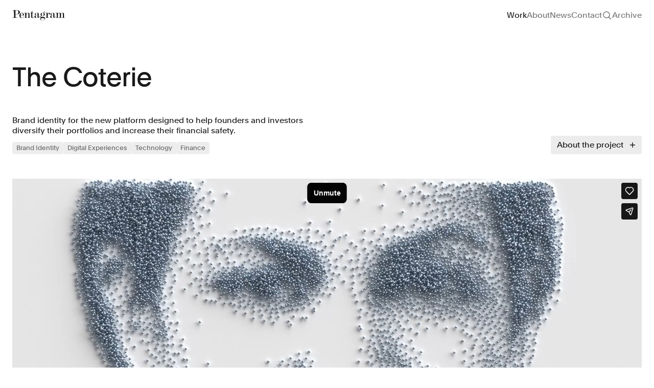

--- FILE ---
content_type: text/html; charset=UTF-8
request_url: https://www.pentagram.com/work/the-coterie?rel=sector&rel-id=14
body_size: 53015
content:
<!DOCTYPE html>

<html dir="ltr" lang="en-US"
    class="not-ie no-js  page-casestudy page-casestudy--image">

<head>
    <meta charset="utf-8">
    <meta name="viewport" content="width=device-width, initial-scale=1.0, maximum-scale=5" />
    <meta http-equiv="X-UA-Compatible" content="IE=Edge">
    

     <title>The Coterie</title>
    <meta property="og:title" content="The Coterie" />
    <meta name="twitter:title" content="The Coterie" />
    <meta itemprop="name" content="The Coterie">
      <meta name="description" content="Brand identity for the new platform designed to help founders and investors diversify their portfolios and increase their financial safety.">
    <meta property="og:description" content="Brand identity for the new platform designed to help founders and investors diversify their portfolios and increase their financial safety." />
    <meta name="twitter:description" content="Brand identity for the new platform designed to help founders and investors diversify their portfolios and increase their financial safety." />
    <meta itemprop="description" content="Brand identity for the new platform designed to help founders and investors diversify their portfolios and increase their financial safety.">
      <link rel="canonical" href="https://www.pentagram.com/work/the-coterie" />
    <meta property="og:url" content="https://www.pentagram.com/work/the-coterie" />
    <meta name="twitter:url" content="https://www.pentagram.com/work/the-coterie" />
     
     <meta property="og:image" content="https://pentagram-production.b-cdn.net/a23c11a0-37fc-4e92-a4ae-0626b129d0d7/1.logoanimationcopy.jpg?crop=1728%2C1080%2C96%2C0&width=900&height=470" />
    <meta property="og:image:width" content="1200" />
    <meta property="og:image:height" content="630" />
    <meta name="twitter:image" content="https://pentagram-production.b-cdn.net/a23c11a0-37fc-4e92-a4ae-0626b129d0d7/1.logoanimationcopy.jpg?crop=1728%2C1080%2C96%2C0&width=900&height=470">
    <meta itemprop="image" content="https://pentagram-production.b-cdn.net/a23c11a0-37fc-4e92-a4ae-0626b129d0d7/1.logoanimationcopy.jpg?crop=1728%2C1080%2C96%2C0&width=900&height=470">
    <meta name="thumbnail" content="https://pentagram-production.b-cdn.net/a23c11a0-37fc-4e92-a4ae-0626b129d0d7/1.logoanimationcopy.jpg?crop=1728%2C1080%2C96%2C0&width=600&height=auto" />
    <PageMap>
        <DataObject type="thumbnail">
            <Attribute name="src" value="https://pentagram-production.b-cdn.net/a23c11a0-37fc-4e92-a4ae-0626b129d0d7/1.logoanimationcopy.jpg?crop=1728%2C1080%2C96%2C0&width=600&height=auto"/>
            <Attribute name="width" value="100"/>
            <Attribute name="height" value="130"/>
        </DataObject>
    </PageMap>

 
    <script nonce="frMjwAG01qYSZtiuUZpdstaKoUk0p8qt" type="application/ld+json">
  {
    "@context" : "https://schema.org",
    "@type" : "Organization",
    "name" : "Pentagram",
    "url" : "https://www.pentagram.com",
    "sameAs" : [
      "https://twitter.com/pentagram",
      "https://www.instagram.com/pentagramdesign/",
      "https://www.facebook.com/pentagramdesign/"
    ],
    "address": {
      "@type": "PostalAddress",
      "streetAddress": "250 Park Avenue South",
      "addressRegion": "NY",
      "postalCode": "10003",
      "addressCountry": "US"
    }
  }
</script>

    <meta name="copyright" content="(c) 2026 Pentagram" />
    <link type="text/plain" rel="author" href="humans.txt" />

    <!-- iOS -->
    <meta name="apple-mobile-web-app-title" content="Pentagram" />
    <meta name="format-detection" content="telephone=no" />

    <!-- Android -->
    <meta name="theme-color" content="#000000" />

    <!-- Facebook / Open Graph globals -->
    <meta property="og:type" content="website" />
    <meta property="og:site_name" content="Pentagram" />
    <meta property="og:author" content="https://www.facebook.com/pentagramdesign/" />
    

    <!-- Twitter globals -->
    <meta name="twitter:card" content="summary_large_image" />
    <meta name="twitter:site" content="@pentagram" />
    <meta name="twitter:domain" content="pentagram.com" />
    <meta name="twitter:creator" content="@pentagram" />

    <!-- Rss Feed -->
    <link rel="alternate" type="application/atom+xml" title="News" href="/feed">

    <!-- Main Favicon -->
    <link rel="shortcut icon" href="/images/favicon.ico">
    <!-- Apple Touch Icons (ipad/iphone standard+retina) -->
    <link rel="apple-touch-icon" href="/images/favicon-152.png">
    <!-- General use iOS/Android icon, auto-downscaled by devices. -->
    <link rel="apple-touch-icon" type="image/png" href="/images/favicon-120.png" sizes="120x120">
    <!-- iPhone retina touch icon -->
    <link rel="apple-touch-icon" type="image/png" href="/images/favicon-76.png" sizes="76x76">
    <!-- iPad home screen icons -->
    <!-- Favicon Fallbacks for old browsers that don't read .ico -->
    <link rel="icon" type="image/png" href="/images/favicon_32x32.png" sizes="32x32">
    <link rel="icon" type="image/png" href="/images/favicon_16x16.png" sizes="16x16">
    <meta name="msapplication-TileColor" content="#e61428">
    <meta name="msapplication-TileImage" content="/images/favicon-144.png">
    <link rel="dns-prefetch" href="https://player.vimeo.com/" />
    <link rel="preload" href="https://player.vimeo.com/api/player.js" as="script" />
    <!-- Preload vimeo player for vimeo video performance improvements on work details -->

    <!--[if lt IE 9]>
    <script src="https://cdnjs.cloudflare.com/ajax/libs/html5shiv/3.7.3/html5shiv.min.js"></script>
    <![endif]-->

    <!--[if IE]>
    <script nonce="frMjwAG01qYSZtiuUZpdstaKoUk0p8qt">
        var de = document.documentElement;
        de.className = de.className.replace('not-ie', 'ie');
    </script>
    <![endif]-->

    <script nonce="frMjwAG01qYSZtiuUZpdstaKoUk0p8qt">
!function(e){function t(){if(/in/.test(e.readyState))setTimeout(t,9);else for(var s=0;s<e.styleSheets.length;s++){var i=e.styleSheets[s];"html4css"!==i.title&&(i.disabled=!0)}}function s(){!e.readyState&&e.addEventListener&&(e.body?setTimeout(function(){e.readyState="complete"},500):setTimeout(s,9))}var i,o=window.A17||{},n=e.documentElement,c=window,a=e.getElementsByTagName("head")[0];o.browserSpec="addEventListener"in c&&c.history.pushState&&e.implementation.hasFeature("http://www.w3.org/TR/SVG11/feature#BasicStructure","1.1")?"html5":"html4",o.touch=!!("ontouchstart"in c||c.documentTouch&&e instanceof DocumentTouch),o.objectFit="objectFit"in n.style,o.iOS=/iPad|iPhone|iPod/.test(navigator.userAgent),window.A17=o,n.className=n.className.replace(/\bno-js\b/," js "+o.browserSpec+(o.objectFit?" objectFit":" no-objectFit")+(o.iOS?" ios":" no-ios")),"html4"===o.browserSpec&&(i=e.createElement("link"),i.rel="stylesheet",i.title="html4css",i.href="/dist/styles/html4css.css",a.appendChild(i),i=e.createElement("script"),i.src="//legacypicturefill.s3.amazonaws.com/legacypicturefill.min.js",a.appendChild(i),s(),t())}(document);
</script>

  <script nonce="frMjwAG01qYSZtiuUZpdstaKoUk0p8qt">
    (function(c,l,a,r,i,t,y){
        c[a]=c[a]||function(){(c[a].q=c[a].q||[]).push(arguments)};
        t=l.createElement(r);t.async=1;t.src="https://www.clarity.ms/tag/"+i;
        y=l.getElementsByTagName(r)[0];y.parentNode.insertBefore(t,y);
    })(window, document, "clarity", "script", "q99d8cn0x7");
  </script>

    <link rel="preload" as="style" href="https://www.pentagram.com/build/main/assets/index-D1p_QV90.css" /><link rel="modulepreload" href="https://www.pentagram.com/build/main/assets/index-ChRJNfHe.js" /><link rel="stylesheet" href="https://www.pentagram.com/build/main/assets/index-D1p_QV90.css" /><script type="module" src="https://www.pentagram.com/build/main/assets/index-ChRJNfHe.js"></script>
</head>

<body>
    <header class="h-header flex flex-row items-center" data-behavior="stickyHeader tracking" data-header>
    <div class="container flex flex-row items-center justify-between overflow-hidden">
                    <h1>
                <a href="https://www.pentagram.com" class="text-primary relative block z-[305]"
                    data-logo-btn data-home-btn>
                    <svg width="192" height="38" fill="none"
     class="w-103 h-24" name="logo"
        viewBox="0 0 192 38"
            aria-hidden="true" >
    <use xlink:href="#logo"></use>
</svg>
                    <span class="sr-only">Pentagram</span>
                </a>
            </h1>
            <nav class="hidden md:block f-body-1">
                <h2 id="mainNavHeading" class="sr-only">Site navigation</h2>
                <ul aria-labelledby="mainNavHeading" class="flex flex-row gap-x-24">
                    <li><a href="https://www.pentagram.com/work" class="header__item--work header__item--casestudy" data-work-btn>Work</a></li>
                    <li>
                        <a href="https://www.pentagram.com/about" class="header__item--about" 
                        data-tracking-element 
                        data-tracking-event="navigation_use"
                        data-tracking-event-category="Navigation Use"
                        data-tracking-event-label="About"
                        >About</a>
                    </li>
                    <li> 
                        <a href="https://www.pentagram.com/news" class="header__item--news"
                        data-tracking-element 
                        data-tracking-event="navigation_use"
                        data-tracking-event-category="Navigation Use"
                        data-tracking-event-label="News">News</a>
                    </li>
                    <li><a href="https://www.pentagram.com/contact" class="header__item--contact" 
                        data-tracking-element 
                        data-tracking-event="navigation_use"
                        data-tracking-event-category="Navigation Use"
                        data-tracking-event-label="Contact"
                    >Contact</a>
                    </li>
                    
                    <li class="flex items-center">
                        <button aria-label="Toggle search panel" type="button"
                            class="w-20 h-20 z-[900] relative header__item--search" data-behavior="searchToggle"
                            data-tracking-element 
                            data-tracking-event="navigation_use"
                            data-tracking-event-category="Navigation Use"
                            data-tracking-event-label="toggle-search">
                            <svg width="20" height="20" fill="none"
     class="[.js-searchOpened_&amp;]:hidden" name="search-20"
        viewBox="0 0 20 20"
            aria-hidden="true" >
    <use xlink:href="#search-20"></use>
</svg>
                            <svg width="20" height="20" fill="none"
     class="text-primary hover:text-secondary hidden [.js-searchOpened_&amp;]:block absolute top-0 left-0" name="close-20"
        viewBox="0 0 20 20"
            aria-hidden="true" >
    <use xlink:href="#close-20"></use>
</svg>
                        </button>
                    </li>
                    <li><a href="/archive"
                            class="header__item--archive no-pjax"
                            data-tracking-element 
                            data-tracking-event="navigation_use"
                            data-tracking-event-category="Navigation Use"
                            data-tracking-event-label="archive">Archive</a>
                    </li>
                </ul>
            </nav>

            <div class="header__nav header__nav--ham md:hidden block top-0 absolute z-[1351] right-outer-gutter overflow-hidden"
                data-behavior="navToggle"
                data-tracking-element 
                data-tracking-event="navigation_use"
                data-tracking-event-category="Navigation Use"
                data-tracking-event-label="toggle_mobile_nav">
                <button aria-label="Toggle menu" type="button" class="btn ham" data-ham-btn>
                    <svg width="20" height="20" fill="none"
     class="[.js--nav_&amp;]:hidden" name="menu"
        viewBox="0 0 20 20"
            aria-hidden="true" >
    <use xlink:href="#menu"></use>
</svg>
                    <svg width="20" height="20" fill="none"
     class="text-inverse hidden [.js--nav_&amp;]:block" name="close-20"
        viewBox="0 0 20 20"
            aria-hidden="true" >
    <use xlink:href="#close-20"></use>
</svg>
                </button>
            </div>
            </div>
</header>

<div class="headerMobile invisible f-body-1 z-[1350] fixed inset-0 w-full h-full bg-inverse transition-all duration-300 text-inverse opacity-0 overflow-y-auto scroll-smooth"
    data-header-mobile>
    <nav class="w-full h-full">
        <div class="container h-full flex flex-col">
            <div class="h-60 flex items-center text-link relative shrink-0">
                
                <a href="https://www.pentagram.com" aria-label="Pentagram" class="text-inverse relative block z-[305]"
                    data-logo-btn
                    data-tracking-element 
                    data-tracking-event="navigation_use"
                    data-tracking-event-category="Navigation Use"
                    data-tracking-event-label="homepage">
                    <svg width="192" height="38" fill="none"
     class="w-103 h-24" name="logo"
        viewBox="0 0 192 38"
            aria-hidden="true" >
    <use xlink:href="#logo"></use>
</svg>
                </a>
            </div>

                            <ul class="f-heading-4 flex flex-col gap-16 mt-48">
                    <li><a href="https://www.pentagram.com/work"
                            class="" data-work-btn>Work</a>
                    </li>
                    <li><a href="https://www.pentagram.com/about" data-tracking-element 
                        data-tracking-event="navigation_use"
                        data-tracking-event-category="Navigation Use"
                        data-tracking-event-label="about">About</a></li>
                    <li><a href="https://www.pentagram.com/news" data-tracking-element 
                        data-tracking-event="navigation_use"
                        data-tracking-event-category="Navigation Use"
                        data-tracking-event-label="news">News</a></li>
                    <li><a href="https://www.pentagram.com/contact" data-tracking-element 
                        data-tracking-event="navigation_use"
                        data-tracking-event-category="Navigation Use"
                        data-tracking-event-label="contact">Contact</a></li>
                    
                    <li><button data-tracking-element 
                        data-tracking-event="navigation_use"
                        data-tracking-event-category="Navigation Use"
                        data-tracking-event-label="toggle-search" data-behavior="searchTrigger">Search</button></li>
                    <li><a href="/archive" class="flex items-baseline no-pjax" data-tracking-element 
                        data-tracking-event="navigation_use"
                        data-tracking-event-category="Navigation Use"
                        data-tracking-event-label="archive">Archive</a></li>
                </ul>
            
            <div class="mt-auto pt-24 text-secondary pb-24 flex flex-col gap-y-16">
                <h3 id="mobileSocialHeading" class="sr-only">Social links</h3>
                <ul aria-labelledby="mobileSocialHeading"
                    class="flex flex-row gap-x-24 flex-wrap gap-y-16">
                    <li><a href="https://www.instagram.com/pentagramdesign"
                            target="_blank" rel="noopenner noreferrer" data-tracking-element 
                            data-tracking-event="navigation_use"
                            data-tracking-event-category="Navigation Use"
                            data-tracking-event-label="instagram">Instagram</a></li>
                    <li><a href="https://www.linkedin.com/company/pentagram"
                            target="_blank" rel="noopenner noreferrer" data-tracking-element 
                            data-tracking-event="navigation_use"
                            data-tracking-event-category="Navigation Use"
                            data-tracking-event-label="linkedin">LinkedIn</a></li>
                    <li><a href="https://twitter.com/pentagram" target="_blank"
                            rel="noopenner noreferrer" data-tracking-element 
                            data-tracking-event="navigation_use"
                            data-tracking-event-category="Navigation Use"
                            data-tracking-event-label="x">X</a></li>
                    <li><a href="https://www.facebook.com/pentagramdesign/"
                            target="_blank" rel="noopenner noreferrer" data-tracking-element 
                            data-tracking-event="navigation_use"
                            data-tracking-event-category="Navigation Use"
                            data-tracking-event-label="facebook">Facebook</a></li>
                    <li>
                        <button aria-label="Subscribe to newsletter" class="no-pjax text-left" data-behavior="newsletterToggle"
                        data-tracking-element 
                        data-tracking-event="navigation_use"
                        data-tracking-event-category="Navigation Use"
                        data-tracking-event-label="newsletter">
                            Newsletter</button>
                    </li>
                    <li>
                        <a href="/careers" data-tracking-element 
                        data-tracking-event="navigation_use"
                        data-tracking-event-category="Navigation Use"
                        data-tracking-event-label="careers">Careers</a>
                    </li>
                </ul>
                <div class="flex flex-row gap-24">
                    <a href="/privacypolicy" data-tracking-element 
                    data-tracking-event="navigation_use"
                    data-tracking-event-category="Navigation Use"
                    data-tracking-event-label="privacy_policy">Privacy Policy</a>
                    <span class="order-2 md:order-1">&copy; 1972 &ndash; 2026
                        Pentagram</span>
                </div>

            </div>
        </div>
    </nav>
</div>

<div class="stickyTop js--top stickyTop--portfolio"
    data-behavior="stickyTop">
    <div class="container h-header flex flex-row items-center justify-between overflow-hidden">
        <h1>
            <a href="https://www.pentagram.com" class="text-primary relative block z-[999]"
                data-logo-btn>
                <svg width="192" height="38" fill="none"
     class="w-103 h-24" name="logo"
        viewBox="0 0 192 38"
            aria-hidden="true" >
    <use xlink:href="#logo"></use>
</svg>
                <span class="sr-only">Pentagram</span>
            </a>
        </h1>

        <div class="stickyTop__navContainer">
            

                            <nav class="hidden md:block f-body-1">
                    <h2 id="mainNavHeading" class="sr-only">Site navigation</h2>
                    <ul aria-labelledby="mainNavHeading" class="flex flex-row gap-x-24">
                        <li><a href="https://www.pentagram.com/work" class="header__item--work header__item--casestudy" data-work-btn>Work</a></li>
                        <li><a href="https://www.pentagram.com/about" class="header__item--about">About</a></li>
                        <li> <a href="https://www.pentagram.com/news" class="header__item--news">News</a></li>
                        <li><a href="https://www.pentagram.com/contact" class="header__item--contact">Contact</a></li>
                        
                        <li class="flex items-center">
                            <button type="button" class="w-20 h-20 header__item--search" data-behavior="searchToggle">
                                <svg width="20" height="20" fill="none"
     class="" name="search-20"
        viewBox="0 0 20 20"
            aria-hidden="true" >
    <use xlink:href="#search-20"></use>
</svg>
                                <span class="sr-only">Search</span>
                                
                            </button>
                        </li>
                        <li><a href="/archive" class="header__item--archive">Archive</a></li>
                    </ul>
                </nav>

                <div class="header__nav header__nav--ham md:hidden block top-0 absolute z-[900] right-outer-gutter"
                    data-behavior="navToggle">
                    <button aria-label="Toggle menu" type="button" class="btn ham" data-ham-btn>
                        <svg width="20" height="20" fill="none"
     class="[.js--nav_&amp;]:hidden" name="menu"
        viewBox="0 0 20 20"
            aria-hidden="true" >
    <use xlink:href="#menu"></use>
</svg>
                        <svg width="20" height="20" fill="none"
     class="text-inverse hidden [.js--nav_&amp;]:block" name="close-20"
        viewBox="0 0 20 20"
            aria-hidden="true" >
    <use xlink:href="#close-20"></use>
</svg>
                    </button>
                </div>
                    </div>
    </div>
</div>

    <div class="search" data-search>
    <div class="search__panel">
        <form class="search__form" action="https://www.pentagram.com/search" data-url="https://www.pentagram.com/search"
            data-fallback-url="https://www.pentagram.com" data-behavior="searchFilter searchScroll">
            <div class="container">
                <fieldset class="search__fieldset">
                    <input type="search" name="query" class="search__field !f-heading-4"
                        value="" autocomplete="off"
                        placeholder="Find work by sector, discipline, location, year"
                        data-default-placeholder="Find work by client, type, location, year"
                        data-small-placeholder="Find work" data-search-field
                        data-behavior="searchQuery searchPlaceholder" maxlength="50" disabled />
                    <button type="submit" class="btn search__submit">
                        <span class="search__submitLabel f-heading-4 text-secondary">Search</span>
                        <span class="search__submitIcon icon--search">
                            <svg width="20" height="20" fill="none"
     class="ml-4" name="search"
        viewBox="0 0 20 20"
            aria-hidden="true" >
    <use xlink:href="#search"></use>
</svg>
                        </span>
                    </button>
                    <input type="hidden" name="clients" value="" />
                    <input type="hidden" name="type" value="" />
                    <input type="hidden" name="page"
                        value="1" data-search-page />
                </fieldset>

                <div class="searchFilters" data-search-filter-container>
                    <div class="searchFilters__list" data-search-filter="sector">
                        <div class="searchFilters__listInner">
                            
                                
                                                                                                                                                    <ul>
                                    
                                    <li>
                                        <a class="searchFilters__item typo--toggle" role="button" href="#"
                                            data-value="7">
                                            <span class="searchFilters__close icon--filters_clear"><svg>
                                                    <title>Close</title>
                                                    <use xlink:href="#icon--filters_clear" />
                                                </svg></span>Arts &amp; Culture
                                        </a>
                                    </li>
                                                                    
                                    <li>
                                        <a class="searchFilters__item typo--toggle" role="button" href="#"
                                            data-value="13">
                                            <span class="searchFilters__close icon--filters_clear"><svg>
                                                    <title>Close</title>
                                                    <use xlink:href="#icon--filters_clear" />
                                                </svg></span>Civic &amp; Public
                                        </a>
                                    </li>
                                                                    
                                    <li>
                                        <a class="searchFilters__item typo--toggle" role="button" href="#"
                                            data-value="11">
                                            <span class="searchFilters__close icon--filters_clear"><svg>
                                                    <title>Close</title>
                                                    <use xlink:href="#icon--filters_clear" />
                                                </svg></span>Consumer Brands
                                        </a>
                                    </li>
                                                                    
                                    <li>
                                        <a class="searchFilters__item typo--toggle" role="button" href="#"
                                            data-value="3">
                                            <span class="searchFilters__close icon--filters_clear"><svg>
                                                    <title>Close</title>
                                                    <use xlink:href="#icon--filters_clear" />
                                                </svg></span>Education
                                        </a>
                                    </li>
                                                                    
                                    <li>
                                        <a class="searchFilters__item typo--toggle" role="button" href="#"
                                            data-value="1">
                                            <span class="searchFilters__close icon--filters_clear"><svg>
                                                    <title>Close</title>
                                                    <use xlink:href="#icon--filters_clear" />
                                                </svg></span>Entertainment
                                        </a>
                                    </li>
                                                                                                                                                        </ul>
                                                                                <ul>
                                    
                                    <li>
                                        <a class="searchFilters__item typo--toggle" role="button" href="#"
                                            data-value="2">
                                            <span class="searchFilters__close icon--filters_clear"><svg>
                                                    <title>Close</title>
                                                    <use xlink:href="#icon--filters_clear" />
                                                </svg></span>Fashion &amp; Beauty
                                        </a>
                                    </li>
                                                                    
                                    <li>
                                        <a class="searchFilters__item typo--toggle" role="button" href="#"
                                            data-value="14">
                                            <span class="searchFilters__close icon--filters_clear"><svg>
                                                    <title>Close</title>
                                                    <use xlink:href="#icon--filters_clear" />
                                                </svg></span>Finance
                                        </a>
                                    </li>
                                                                    
                                    <li>
                                        <a class="searchFilters__item typo--toggle" role="button" href="#"
                                            data-value="6">
                                            <span class="searchFilters__close icon--filters_clear"><svg>
                                                    <title>Close</title>
                                                    <use xlink:href="#icon--filters_clear" />
                                                </svg></span>Food &amp; Drink
                                        </a>
                                    </li>
                                                                    
                                    <li>
                                        <a class="searchFilters__item typo--toggle" role="button" href="#"
                                            data-value="10">
                                            <span class="searchFilters__close icon--filters_clear"><svg>
                                                    <title>Close</title>
                                                    <use xlink:href="#icon--filters_clear" />
                                                </svg></span>Health
                                        </a>
                                    </li>
                                                                    
                                    <li>
                                        <a class="searchFilters__item typo--toggle" role="button" href="#"
                                            data-value="20">
                                            <span class="searchFilters__close icon--filters_clear"><svg>
                                                    <title>Close</title>
                                                    <use xlink:href="#icon--filters_clear" />
                                                </svg></span>Hospitality &amp; Travel
                                        </a>
                                    </li>
                                                                                                                                                        </ul>
                                                                                <ul>
                                    
                                    <li>
                                        <a class="searchFilters__item typo--toggle" role="button" href="#"
                                            data-value="9">
                                            <span class="searchFilters__close icon--filters_clear"><svg>
                                                    <title>Close</title>
                                                    <use xlink:href="#icon--filters_clear" />
                                                </svg></span>Manufacturing &amp; Industrials
                                        </a>
                                    </li>
                                                                    
                                    <li>
                                        <a class="searchFilters__item typo--toggle" role="button" href="#"
                                            data-value="8">
                                            <span class="searchFilters__close icon--filters_clear"><svg>
                                                    <title>Close</title>
                                                    <use xlink:href="#icon--filters_clear" />
                                                </svg></span>Non-profits
                                        </a>
                                    </li>
                                                                    
                                    <li>
                                        <a class="searchFilters__item typo--toggle" role="button" href="#"
                                            data-value="23">
                                            <span class="searchFilters__close icon--filters_clear"><svg>
                                                    <title>Close</title>
                                                    <use xlink:href="#icon--filters_clear" />
                                                </svg></span>Professional Services
                                        </a>
                                    </li>
                                                                    
                                    <li>
                                        <a class="searchFilters__item typo--toggle" role="button" href="#"
                                            data-value="4">
                                            <span class="searchFilters__close icon--filters_clear"><svg>
                                                    <title>Close</title>
                                                    <use xlink:href="#icon--filters_clear" />
                                                </svg></span>Publishing
                                        </a>
                                    </li>
                                                                    
                                    <li>
                                        <a class="searchFilters__item typo--toggle" role="button" href="#"
                                            data-value="16">
                                            <span class="searchFilters__close icon--filters_clear"><svg>
                                                    <title>Close</title>
                                                    <use xlink:href="#icon--filters_clear" />
                                                </svg></span>Real Estate
                                        </a>
                                    </li>
                                                                                                                                                        </ul>
                                                                                <ul>
                                    
                                    <li>
                                        <a class="searchFilters__item typo--toggle" role="button" href="#"
                                            data-value="12">
                                            <span class="searchFilters__close icon--filters_clear"><svg>
                                                    <title>Close</title>
                                                    <use xlink:href="#icon--filters_clear" />
                                                </svg></span>Technology
                                        </a>
                                    </li>
                                                                    
                                    <li>
                                        <a class="searchFilters__item typo--toggle" role="button" href="#"
                                            data-value="17">
                                            <span class="searchFilters__close icon--filters_clear"><svg>
                                                    <title>Close</title>
                                                    <use xlink:href="#icon--filters_clear" />
                                                </svg></span>Transport
                                        </a>
                                    </li>
                                                                </ul>
                                                    </div>
                    </div>

                    <div class="searchFilters__list" data-search-filter="discipline">
                        <div class="searchFilters__listInner">
                            
                                
                                                                                                                                                    <ul>
                                    
                                    <li>
                                        <a class="searchFilters__item typo--toggle" role="button" href="#"
                                            data-value="6">
                                            <span class="searchFilters__close icon--filters_clear"><svg>
                                                    <title>Close</title>
                                                    <use xlink:href="#icon--filters_clear" />
                                                </svg></span>Books
                                        </a>
                                    </li>
                                                                    
                                    <li>
                                        <a class="searchFilters__item typo--toggle" role="button" href="#"
                                            data-value="1">
                                            <span class="searchFilters__close icon--filters_clear"><svg>
                                                    <title>Close</title>
                                                    <use xlink:href="#icon--filters_clear" />
                                                </svg></span>Brand Identity
                                        </a>
                                    </li>
                                                                    
                                    <li>
                                        <a class="searchFilters__item typo--toggle" role="button" href="#"
                                            data-value="19">
                                            <span class="searchFilters__close icon--filters_clear"><svg>
                                                    <title>Close</title>
                                                    <use xlink:href="#icon--filters_clear" />
                                                </svg></span>Brand Strategy
                                        </a>
                                    </li>
                                                                    
                                    <li>
                                        <a class="searchFilters__item typo--toggle" role="button" href="#"
                                            data-value="11">
                                            <span class="searchFilters__close icon--filters_clear"><svg>
                                                    <title>Close</title>
                                                    <use xlink:href="#icon--filters_clear" />
                                                </svg></span>Campaigns
                                        </a>
                                    </li>
                                                                                                                                                        </ul>
                                                                                <ul>
                                    
                                    <li>
                                        <a class="searchFilters__item typo--toggle" role="button" href="#"
                                            data-value="16">
                                            <span class="searchFilters__close icon--filters_clear"><svg>
                                                    <title>Close</title>
                                                    <use xlink:href="#icon--filters_clear" />
                                                </svg></span>Data Driven Experiences
                                        </a>
                                    </li>
                                                                    
                                    <li>
                                        <a class="searchFilters__item typo--toggle" role="button" href="#"
                                            data-value="5">
                                            <span class="searchFilters__close icon--filters_clear"><svg>
                                                    <title>Close</title>
                                                    <use xlink:href="#icon--filters_clear" />
                                                </svg></span>Digital Experiences
                                        </a>
                                    </li>
                                                                    
                                    <li>
                                        <a class="searchFilters__item typo--toggle" role="button" href="#"
                                            data-value="9">
                                            <span class="searchFilters__close icon--filters_clear"><svg>
                                                    <title>Close</title>
                                                    <use xlink:href="#icon--filters_clear" />
                                                </svg></span>Exhibitions
                                        </a>
                                    </li>
                                                                    
                                    <li>
                                        <a class="searchFilters__item typo--toggle" role="button" href="#"
                                            data-value="8">
                                            <span class="searchFilters__close icon--filters_clear"><svg>
                                                    <title>Close</title>
                                                    <use xlink:href="#icon--filters_clear" />
                                                </svg></span>Industrial/Product Design
                                        </a>
                                    </li>
                                                                                                                                                        </ul>
                                                                                <ul>
                                    
                                    <li>
                                        <a class="searchFilters__item typo--toggle" role="button" href="#"
                                            data-value="2">
                                            <span class="searchFilters__close icon--filters_clear"><svg>
                                                    <title>Close</title>
                                                    <use xlink:href="#icon--filters_clear" />
                                                </svg></span>Motion Graphics &amp; Film
                                        </a>
                                    </li>
                                                                    
                                    <li>
                                        <a class="searchFilters__item typo--toggle" role="button" href="#"
                                            data-value="7">
                                            <span class="searchFilters__close icon--filters_clear"><svg>
                                                    <title>Close</title>
                                                    <use xlink:href="#icon--filters_clear" />
                                                </svg></span>Packaging
                                        </a>
                                    </li>
                                                                    
                                    <li>
                                        <a class="searchFilters__item typo--toggle" role="button" href="#"
                                            data-value="10">
                                            <span class="searchFilters__close icon--filters_clear"><svg>
                                                    <title>Close</title>
                                                    <use xlink:href="#icon--filters_clear" />
                                                </svg></span>Publications
                                        </a>
                                    </li>
                                                                    
                                    <li>
                                        <a class="searchFilters__item typo--toggle" role="button" href="#"
                                            data-value="4">
                                            <span class="searchFilters__close icon--filters_clear"><svg>
                                                    <title>Close</title>
                                                    <use xlink:href="#icon--filters_clear" />
                                                </svg></span>Signage &amp; Environmental Graphics
                                        </a>
                                    </li>
                                                                                                                                                        </ul>
                                                                                <ul>
                                    
                                    <li>
                                        <a class="searchFilters__item typo--toggle" role="button" href="#"
                                            data-value="18">
                                            <span class="searchFilters__close icon--filters_clear"><svg>
                                                    <title>Close</title>
                                                    <use xlink:href="#icon--filters_clear" />
                                                </svg></span>Typefaces
                                        </a>
                                    </li>
                                                                </ul>
                                                    </div>
                    </div>
                </div>
            </div>
        </form>
        <button data-search-mobile-close  class="text-primary hidden [.js-searchOpened_&]:block absolute top-20 right-outer-gutter md:!hidden">
            <svg width="20" height="20" fill="none"
     class="" name="close-20"
        viewBox="0 0 20 20"
            aria-hidden="true" >
    <use xlink:href="#close-20"></use>
</svg>
        </button>
        <div class="search__results" data-search-wrapper>
            <div class="container">
                <div class="search__resultsInner" data-search-results></div>
            </div>
        </div>
    </div>

    <div class="search__mask" data-search-mask></div>
</div>

<div class="stickySearch js--top" data-behavior="stickySearch">
    <div class="container">
        <span class="stickySearch__title" data-search-stickytitle></span>

        <button type="button" class="btn btnClose stickySearch__btn" data-behavior="searchTrigger">
            <span class="icon--close">
                <svg><title>Close</title><use xlink:href="#icon--close" /></svg>
            </span>
            <span class="icon--close_mobile">
                <svg><title>Close Mobile</title><use xlink:href="#icon--close_mobile" /></svg>
            </span>
        </button>
    </div>
</div>

    <div class="wrapper">
        <main class="content">
                <div id="pjax">
    <div class="pjax__container" data-namespace="casestudy casestudy--image">
        <div class="container relative" data-behavior="toggleDescription" data-show="">
    <header class="mt-spacing-8" data-stickybottom-header>
                    <h1 class="f-heading-1 md:w-10-cols lg:w-9-cols">The Coterie</h1>
        
        <div class="mt-40 sm:mt-48 flex flex-col md:flex-row md:justify-between md:items-end">
            <div class="w-full md:w-8-cols md:pr-12 lg:w-6-cols lg:pr-32 xl:pr-64">
                                    <p class="f-body-1">Brand identity for the new platform designed to help founders and investors diversify their portfolios and increase their financial safety.</p>
                                                    <div class="mt-12 f-caption flex flex-row flex-wrap gap-8">
                                                                                   
                                                                            <a href="https://www.pentagram.com/brand-identity">
    <span class="text-tertiary bg-secondary rounded-4 block px-8 py-4 hover:bg-button-secondary-hover">
        Brand Identity
    </span>
    </a>
                                                                                               
                                                                            <a href="https://www.pentagram.com/digital-experiences">
    <span class="text-tertiary bg-secondary rounded-4 block px-8 py-4 hover:bg-button-secondary-hover">
        Digital Experiences
    </span>
    </a>
                                                                                                                                                                           
                                                                            <a href="https://www.pentagram.com/technology">
    <span class="text-tertiary bg-secondary rounded-4 block px-8 py-4 hover:bg-button-secondary-hover">
        Technology
    </span>
    </a>
                                                                                               
                                                                            <a href="https://www.pentagram.com/finance">
    <span class="text-tertiary bg-secondary rounded-4 block px-8 py-4 hover:bg-button-secondary-hover">
        Finance
    </span>
    </a>
                                                                                                            </div>
                            </div>
                            <div data-behavior="stickyBottom"
                    class="stickyTop-child z-[901] fixed bottom-32 left-1/2 -translate-x-1/2 md:relative md:left-auto md:translate-x-0 w-fit md:inset-0 pt-16">
                    <button aria-label="Toggle project description panel"
                        class="rounded-4 f-body-1 bg-[rgba(232,232,232,.80)] hover:bg-[rgba(232,232,232,.9)] effect-bg-color backdrop-blur-sm pl-12 pt-8 pb-8 pr-8 flex items-center " 
                        data-toggleDescription-btn
                        aria-expanded="false">
                        <span class="pointer-events-none">About the project</span>
                        <svg width="20" height="20" fill="none"
     class="ml-8 transition-transform duration-500 [.is-open_&amp;]:rotate-45 pointer-events-none" name="plus-20"
        viewBox="0 0 20 20"
            aria-hidden="true" >
    <use xlink:href="#plus-20"></use>
</svg>
</button>
                </div>
                    </div>
    </header>

    <div id="pjaxCaseStudy" data-behavior="trackPageRead">
        <div data-stickybottom-bounds class="pjaxCaseStudy__container relative" data-namespace="casestudy casestudy--image">
            <article class="mt-48"
                data-behavior="lazyloadImg numCaptions loadVimeoPlayers"
                data-modal-title="The Coterie" data-work-content="">
                <div class="flex flex-col md:flex-row md:justify-between " data-toggleDescription-container>
                    <div class="h-fit w-full flex flex-col gap-y-12 md:gap-y-16 lg:gap-y-24 transition-[width] duration-500 "
                        data-toggleDescription-blocks>

                        
                                                
                                                    <section class="workHero" data-video-hero="">
                                <div class="workVideo">
                                    <div class="workVideo__player"
                                        >
                                        <div class="workVideo__resizer" data-video-item="">
                                            <div class="workVideo__inner">
                                                <iframe src="https://player.vimeo.com/video/792636400?muted=1&loop=1&autoplay=1&autopause=0&background=0" frameborder="0" allow="autoplay" webkitallowfullscreen mozallowfullscreen allowfullscreen></iframe>
                                            </div>
                                        </div>
                                    </div>
                                </div>
                            </section>
                                                 
                        <div class="workDetail__featured">

<figure
    class="workMedia  workMedia--masonry    ">
    <div class="workMedia__link" data-media
        data-media-url="https://pentagram-production.b-cdn.net/a23c11a0-37fc-4e92-a4ae-0626b129d0d7/2.logoonblue.jpg?crop=8000%2C4500%2C0%2C0&amp;quality=90&amp;width=2000,https://pentagram-production.b-cdn.net/a23c11a0-37fc-4e92-a4ae-0626b129d0d7/2.logoonblue.jpg?crop=8000%2C4500%2C0%2C0&amp;quality=90&amp;width=1333,https://pentagram-production.b-cdn.net/a23c11a0-37fc-4e92-a4ae-0626b129d0d7/2.logoonblue.jpg?crop=8000%2C4500%2C0%2C0&amp;quality=90&amp;width=667"
        data-media-video=''
         data-media-caption=""         >
        <picture class="workMedia__picture  workMedia__picture--masonry "
            style="background-image:url('https://pentagram-production.b-cdn.net/a23c11a0-37fc-4e92-a4ae-0626b129d0d7/2.logoonblue.jpg?crop=8000%2C4500%2C0%2C0&amp;blur=80&amp;quality=20&amp;width=32');  padding-bottom:56.25% ;">
                            <source media="screen and (max-width: 599px)" data-srcset="https://pentagram-production.b-cdn.net/a23c11a0-37fc-4e92-a4ae-0626b129d0d7/2.logoonblue.jpg?crop=8000%2C4500%2C0%2C0&quality=90&width=550&height=309, https://pentagram-production.b-cdn.net/a23c11a0-37fc-4e92-a4ae-0626b129d0d7/2.logoonblue.jpg?crop=8000%2C4500%2C0%2C0&dpr=2&quality=90&width=2200&height=1238 2x"><source media="screen and (max-width: 799px)" data-srcset="https://pentagram-production.b-cdn.net/a23c11a0-37fc-4e92-a4ae-0626b129d0d7/2.logoonblue.jpg?crop=8000%2C4500%2C0%2C0&quality=90&width=750&height=422, https://pentagram-production.b-cdn.net/a23c11a0-37fc-4e92-a4ae-0626b129d0d7/2.logoonblue.jpg?crop=8000%2C4500%2C0%2C0&dpr=2&quality=90&width=3000&height=1688 2x"><source media="screen and (min-width: 800px) and (max-width:1039px)" data-srcset="https://pentagram-production.b-cdn.net/a23c11a0-37fc-4e92-a4ae-0626b129d0d7/2.logoonblue.jpg?crop=8000%2C4500%2C0%2C0&quality=90&width=980&height=551, https://pentagram-production.b-cdn.net/a23c11a0-37fc-4e92-a4ae-0626b129d0d7/2.logoonblue.jpg?crop=8000%2C4500%2C0%2C0&dpr=2&quality=90&width=3920&height=2206 2x"><source media="screen and (min-width: 1040px)" data-srcset="https://pentagram-production.b-cdn.net/a23c11a0-37fc-4e92-a4ae-0626b129d0d7/2.logoonblue.jpg?crop=8000%2C4500%2C0%2C0&quality=90&width=1500&height=844, https://pentagram-production.b-cdn.net/a23c11a0-37fc-4e92-a4ae-0626b129d0d7/2.logoonblue.jpg?crop=8000%2C4500%2C0%2C0&dpr=2&quality=90&width=6000&height=3376 2x"><img data-src="https://pentagram-production.b-cdn.net/a23c11a0-37fc-4e92-a4ae-0626b129d0d7/2.logoonblue.jpg?crop=8000%2C4500%2C0%2C0&quality=90&width=640&height=360" alt="" class="workMedia__img" />
                                </picture>
        

            </div>
    </figure>

    </div>


<div class="workMedias" >
                    <figure
    class="workMedia  workMedia--masonry    ">
    <div class="workMedia__link" data-media
        data-media-url="https://pentagram-production.b-cdn.net/a23c11a0-37fc-4e92-a4ae-0626b129d0d7/3.logoonwhite.jpg?crop=8000%2C4500%2C0%2C0&amp;quality=90&amp;width=2000,https://pentagram-production.b-cdn.net/a23c11a0-37fc-4e92-a4ae-0626b129d0d7/3.logoonwhite.jpg?crop=8000%2C4500%2C0%2C0&amp;quality=90&amp;width=1333,https://pentagram-production.b-cdn.net/a23c11a0-37fc-4e92-a4ae-0626b129d0d7/3.logoonwhite.jpg?crop=8000%2C4500%2C0%2C0&amp;quality=90&amp;width=667"
        data-media-video=''
         data-media-caption=""         >
        <picture class="workMedia__picture  workMedia__picture--masonry "
            style="background-image:url('https://pentagram-production.b-cdn.net/a23c11a0-37fc-4e92-a4ae-0626b129d0d7/3.logoonwhite.jpg?crop=8000%2C4500%2C0%2C0&amp;blur=80&amp;quality=20&amp;width=32');  padding-bottom:56.25% ;">
                            <source media="screen and (max-width: 599px)" data-srcset="https://pentagram-production.b-cdn.net/a23c11a0-37fc-4e92-a4ae-0626b129d0d7/3.logoonwhite.jpg?crop=8000%2C4500%2C0%2C0&quality=90&width=550, https://pentagram-production.b-cdn.net/a23c11a0-37fc-4e92-a4ae-0626b129d0d7/3.logoonwhite.jpg?crop=8000%2C4500%2C0%2C0&dpr=2&quality=90&width=1100 2x"><source media="screen and (max-width: 799px)" data-srcset="https://pentagram-production.b-cdn.net/a23c11a0-37fc-4e92-a4ae-0626b129d0d7/3.logoonwhite.jpg?crop=8000%2C4500%2C0%2C0&quality=90&width=350, https://pentagram-production.b-cdn.net/a23c11a0-37fc-4e92-a4ae-0626b129d0d7/3.logoonwhite.jpg?crop=8000%2C4500%2C0%2C0&dpr=2&quality=90&width=700 2x"><source media="screen and (min-width: 800px) and (max-width:1039px)" data-srcset="https://pentagram-production.b-cdn.net/a23c11a0-37fc-4e92-a4ae-0626b129d0d7/3.logoonwhite.jpg?crop=8000%2C4500%2C0%2C0&quality=90&width=500, https://pentagram-production.b-cdn.net/a23c11a0-37fc-4e92-a4ae-0626b129d0d7/3.logoonwhite.jpg?crop=8000%2C4500%2C0%2C0&dpr=2&quality=90&width=1000 2x"><source media="screen and (min-width: 1040px)" data-srcset="https://pentagram-production.b-cdn.net/a23c11a0-37fc-4e92-a4ae-0626b129d0d7/3.logoonwhite.jpg?crop=8000%2C4500%2C0%2C0&quality=90&width=740, https://pentagram-production.b-cdn.net/a23c11a0-37fc-4e92-a4ae-0626b129d0d7/3.logoonwhite.jpg?crop=8000%2C4500%2C0%2C0&dpr=2&quality=90&width=1480 2x"><img data-src="https://pentagram-production.b-cdn.net/a23c11a0-37fc-4e92-a4ae-0626b129d0d7/3.logoonwhite.jpg?crop=8000%2C4500%2C0%2C0&quality=90&width=640" alt="" class="workMedia__img" />
                                </picture>
        

            </div>
    </figure>

                    <figure
    class="workMedia  workMedia--masonry    ">
    <div class="workMedia__link" data-media
        data-media-url="https://pentagram-production.b-cdn.net/a23c11a0-37fc-4e92-a4ae-0626b129d0d7/4.logoconstruct.jpg?crop=5340%2C3005%2C0%2C0&amp;quality=90&amp;width=2000,https://pentagram-production.b-cdn.net/a23c11a0-37fc-4e92-a4ae-0626b129d0d7/4.logoconstruct.jpg?crop=5340%2C3005%2C0%2C0&amp;quality=90&amp;width=1333,https://pentagram-production.b-cdn.net/a23c11a0-37fc-4e92-a4ae-0626b129d0d7/4.logoconstruct.jpg?crop=5340%2C3005%2C0%2C0&amp;quality=90&amp;width=667"
        data-media-video=''
         data-media-caption=""         >
        <picture class="workMedia__picture  workMedia__picture--masonry "
            style="background-image:url('https://pentagram-production.b-cdn.net/a23c11a0-37fc-4e92-a4ae-0626b129d0d7/4.logoconstruct.jpg?crop=5340%2C3005%2C0%2C0&amp;blur=80&amp;quality=20&amp;width=32');  padding-bottom:56.2734082397% ;">
                            <source media="screen and (max-width: 599px)" data-srcset="https://pentagram-production.b-cdn.net/a23c11a0-37fc-4e92-a4ae-0626b129d0d7/4.logoconstruct.jpg?crop=5340%2C3005%2C0%2C0&quality=90&width=550, https://pentagram-production.b-cdn.net/a23c11a0-37fc-4e92-a4ae-0626b129d0d7/4.logoconstruct.jpg?crop=5340%2C3005%2C0%2C0&dpr=2&quality=90&width=1100 2x"><source media="screen and (max-width: 799px)" data-srcset="https://pentagram-production.b-cdn.net/a23c11a0-37fc-4e92-a4ae-0626b129d0d7/4.logoconstruct.jpg?crop=5340%2C3005%2C0%2C0&quality=90&width=350, https://pentagram-production.b-cdn.net/a23c11a0-37fc-4e92-a4ae-0626b129d0d7/4.logoconstruct.jpg?crop=5340%2C3005%2C0%2C0&dpr=2&quality=90&width=700 2x"><source media="screen and (min-width: 800px) and (max-width:1039px)" data-srcset="https://pentagram-production.b-cdn.net/a23c11a0-37fc-4e92-a4ae-0626b129d0d7/4.logoconstruct.jpg?crop=5340%2C3005%2C0%2C0&quality=90&width=500, https://pentagram-production.b-cdn.net/a23c11a0-37fc-4e92-a4ae-0626b129d0d7/4.logoconstruct.jpg?crop=5340%2C3005%2C0%2C0&dpr=2&quality=90&width=1000 2x"><source media="screen and (min-width: 1040px)" data-srcset="https://pentagram-production.b-cdn.net/a23c11a0-37fc-4e92-a4ae-0626b129d0d7/4.logoconstruct.jpg?crop=5340%2C3005%2C0%2C0&quality=90&width=740, https://pentagram-production.b-cdn.net/a23c11a0-37fc-4e92-a4ae-0626b129d0d7/4.logoconstruct.jpg?crop=5340%2C3005%2C0%2C0&dpr=2&quality=90&width=1480 2x"><img data-src="https://pentagram-production.b-cdn.net/a23c11a0-37fc-4e92-a4ae-0626b129d0d7/4.logoconstruct.jpg?crop=5340%2C3005%2C0%2C0&quality=90&width=640" alt="" class="workMedia__img" />
                                </picture>
        

            </div>
    </figure>

            </div>
<div class="workQuote">
            <blockquote class="py-32 lg:pr-24 xl:pr-32">
            <p class="f-heading-4 relative workQuote__text">The Coterie is a new platform created to help founders, particularly in the tech industry, use their equity in ways traditional banks are not equipped to do.</p>
        </blockquote>
    </div>
<div class="workDetail__featured">

<figure
    class="workMedia  workMedia--masonry    ">
    <div class="workMedia__link" data-media
        data-media-url="https://pentagram-production.b-cdn.net/a23c11a0-37fc-4e92-a4ae-0626b129d0d7/5.Face_animationcopy.jpg?crop=3840%2C2160%2C0%2C0&amp;quality=90&amp;width=2000,https://pentagram-production.b-cdn.net/a23c11a0-37fc-4e92-a4ae-0626b129d0d7/5.Face_animationcopy.jpg?crop=3840%2C2160%2C0%2C0&amp;quality=90&amp;width=1333,https://pentagram-production.b-cdn.net/a23c11a0-37fc-4e92-a4ae-0626b129d0d7/5.Face_animationcopy.jpg?crop=3840%2C2160%2C0%2C0&amp;quality=90&amp;width=667"
        data-media-video='&lt;iframe src=&quot;https://player.vimeo.com/video/792636456?muted=1&amp;loop=1&amp;autoplay=1&amp;autopause=1&amp;background=0&quot; frameborder=&quot;0&quot; allow=&quot;autoplay&quot; webkitallowfullscreen mozallowfullscreen allowfullscreen&gt;&lt;/iframe&gt;'
         data-media-caption=""          data-media-autoplayvideo='&lt;iframe src=&quot;https://player.vimeo.com/video/792636456?muted=1&amp;loop=1&amp;autoplay=1&amp;autopause=0&amp;background=0&quot; frameborder=&quot;0&quot; allow=&quot;autoplay&quot; webkitallowfullscreen mozallowfullscreen allowfullscreen&gt;&lt;/iframe&gt;' >
        <picture class="workMedia__picture  workMedia__picture--masonry "
            style="background-image:url('https://pentagram-production.b-cdn.net/a23c11a0-37fc-4e92-a4ae-0626b129d0d7/5.Face_animationcopy.jpg?crop=3840%2C2160%2C0%2C0&amp;blur=80&amp;quality=20&amp;width=32');  padding-bottom:56.25% ;">
                                        <span class="workMedia__play w-72 h-72"><svg>
                        <title>Play</title>
                        <use xlink:href="#play" />
                    </svg></span>
                    </picture>
        

            </div>
    </figure>

    </div>


<div class="workDetail__featured">

<figure
    class="workMedia  workMedia--masonry    ">
    <div class="workMedia__link" data-media
        data-media-url="https://pentagram-production.b-cdn.net/a23c11a0-37fc-4e92-a4ae-0626b129d0d7/6.phoneanimationcopy.jpg?crop=1920%2C1080%2C0%2C0&amp;quality=90&amp;width=1920,https://pentagram-production.b-cdn.net/a23c11a0-37fc-4e92-a4ae-0626b129d0d7/6.phoneanimationcopy.jpg?crop=1920%2C1080%2C0%2C0&amp;quality=90&amp;width=1280,https://pentagram-production.b-cdn.net/a23c11a0-37fc-4e92-a4ae-0626b129d0d7/6.phoneanimationcopy.jpg?crop=1920%2C1080%2C0%2C0&amp;quality=90&amp;width=640"
        data-media-video='&lt;iframe src=&quot;https://player.vimeo.com/video/792726911?muted=1&amp;loop=1&amp;autoplay=1&amp;autopause=1&amp;background=0&quot; frameborder=&quot;0&quot; allow=&quot;autoplay&quot; webkitallowfullscreen mozallowfullscreen allowfullscreen&gt;&lt;/iframe&gt;'
         data-media-caption=""          data-media-autoplayvideo='&lt;iframe src=&quot;https://player.vimeo.com/video/792726911?muted=1&amp;loop=1&amp;autoplay=1&amp;autopause=0&amp;background=0&quot; frameborder=&quot;0&quot; allow=&quot;autoplay&quot; webkitallowfullscreen mozallowfullscreen allowfullscreen&gt;&lt;/iframe&gt;' >
        <picture class="workMedia__picture  workMedia__picture--masonry "
            style="background-image:url('https://pentagram-production.b-cdn.net/a23c11a0-37fc-4e92-a4ae-0626b129d0d7/6.phoneanimationcopy.jpg?crop=1920%2C1080%2C0%2C0&amp;blur=80&amp;quality=20&amp;width=32');  padding-bottom:56.25% ;">
                                        <span class="workMedia__play w-72 h-72"><svg>
                        <title>Play</title>
                        <use xlink:href="#play" />
                    </svg></span>
                    </picture>
        

            </div>
    </figure>

    </div>


<div class="workDetail__featured">

<figure
    class="workMedia  workMedia--masonry    ">
    <div class="workMedia__link" data-media
        data-media-url="https://pentagram-production.b-cdn.net/a23c11a0-37fc-4e92-a4ae-0626b129d0d7/7.Movingshapecopy.jpg?crop=2000%2C1126%2C0%2C0&amp;quality=90&amp;width=2000,https://pentagram-production.b-cdn.net/a23c11a0-37fc-4e92-a4ae-0626b129d0d7/7.Movingshapecopy.jpg?crop=2000%2C1126%2C0%2C0&amp;quality=90&amp;width=1333,https://pentagram-production.b-cdn.net/a23c11a0-37fc-4e92-a4ae-0626b129d0d7/7.Movingshapecopy.jpg?crop=2000%2C1126%2C0%2C0&amp;quality=90&amp;width=667"
        data-media-video='&lt;iframe src=&quot;https://player.vimeo.com/video/792712487?muted=1&amp;loop=1&amp;autoplay=1&amp;autopause=1&amp;background=0&quot; frameborder=&quot;0&quot; allow=&quot;autoplay&quot; webkitallowfullscreen mozallowfullscreen allowfullscreen&gt;&lt;/iframe&gt;'
         data-media-caption=""          data-media-autoplayvideo='&lt;iframe src=&quot;https://player.vimeo.com/video/792712487?muted=1&amp;loop=1&amp;autoplay=1&amp;autopause=0&amp;background=0&quot; frameborder=&quot;0&quot; allow=&quot;autoplay&quot; webkitallowfullscreen mozallowfullscreen allowfullscreen&gt;&lt;/iframe&gt;' >
        <picture class="workMedia__picture  workMedia__picture--masonry "
            style="background-image:url('https://pentagram-production.b-cdn.net/a23c11a0-37fc-4e92-a4ae-0626b129d0d7/7.Movingshapecopy.jpg?crop=2000%2C1126%2C0%2C0&amp;blur=80&amp;quality=20&amp;width=32');  padding-bottom:56.3% ;">
                                        <span class="workMedia__play w-72 h-72"><svg>
                        <title>Play</title>
                        <use xlink:href="#play" />
                    </svg></span>
                    </picture>
        

            </div>
    </figure>

    </div>


<div class="workDetail__featured">

<figure
    class="workMedia  workMedia--masonry    ">
    <div class="workMedia__link" data-media
        data-media-url="https://pentagram-production.b-cdn.net/a23c11a0-37fc-4e92-a4ae-0626b129d0d7/8.appaniamtioncopy.jpg?crop=1920%2C1080%2C0%2C0&amp;quality=90&amp;width=1920,https://pentagram-production.b-cdn.net/a23c11a0-37fc-4e92-a4ae-0626b129d0d7/8.appaniamtioncopy.jpg?crop=1920%2C1080%2C0%2C0&amp;quality=90&amp;width=1280,https://pentagram-production.b-cdn.net/a23c11a0-37fc-4e92-a4ae-0626b129d0d7/8.appaniamtioncopy.jpg?crop=1920%2C1080%2C0%2C0&amp;quality=90&amp;width=640"
        data-media-video='&lt;iframe src=&quot;https://player.vimeo.com/video/792636731?muted=1&amp;loop=1&amp;autoplay=1&amp;autopause=1&amp;background=0&quot; frameborder=&quot;0&quot; allow=&quot;autoplay&quot; webkitallowfullscreen mozallowfullscreen allowfullscreen&gt;&lt;/iframe&gt;'
         data-media-caption=""          data-media-autoplayvideo='&lt;iframe src=&quot;https://player.vimeo.com/video/792636731?muted=1&amp;loop=1&amp;autoplay=1&amp;autopause=0&amp;background=0&quot; frameborder=&quot;0&quot; allow=&quot;autoplay&quot; webkitallowfullscreen mozallowfullscreen allowfullscreen&gt;&lt;/iframe&gt;' >
        <picture class="workMedia__picture  workMedia__picture--masonry "
            style="background-image:url('https://pentagram-production.b-cdn.net/a23c11a0-37fc-4e92-a4ae-0626b129d0d7/8.appaniamtioncopy.jpg?crop=1920%2C1080%2C0%2C0&amp;blur=80&amp;quality=20&amp;width=32');  padding-bottom:56.25% ;">
                                        <span class="workMedia__play w-72 h-72"><svg>
                        <title>Play</title>
                        <use xlink:href="#play" />
                    </svg></span>
                    </picture>
        

            </div>
    </figure>

    </div>


<div class="workQuote">
            <blockquote class="py-32 lg:pr-24 xl:pr-32">
            <p class="f-heading-4 relative workQuote__text">The team created an identity based on the uncomplicated nature of the “C” to convey trust and approachability.</p>
        </blockquote>
    </div>
<div class="workDetail__featured">

<figure
    class="workMedia  workMedia--masonry    ">
    <div class="workMedia__link" data-media
        data-media-url="https://pentagram-production.b-cdn.net/a23c11a0-37fc-4e92-a4ae-0626b129d0d7/9.Libraryaniamtioncopy.jpg?crop=1920%2C1440%2C0%2C0&amp;quality=90&amp;width=1920,https://pentagram-production.b-cdn.net/a23c11a0-37fc-4e92-a4ae-0626b129d0d7/9.Libraryaniamtioncopy.jpg?crop=1920%2C1440%2C0%2C0&amp;quality=90&amp;width=1280,https://pentagram-production.b-cdn.net/a23c11a0-37fc-4e92-a4ae-0626b129d0d7/9.Libraryaniamtioncopy.jpg?crop=1920%2C1440%2C0%2C0&amp;quality=90&amp;width=640"
        data-media-video='&lt;iframe src=&quot;https://player.vimeo.com/video/792636775?muted=1&amp;loop=1&amp;autoplay=1&amp;autopause=1&amp;background=0&quot; frameborder=&quot;0&quot; allow=&quot;autoplay&quot; webkitallowfullscreen mozallowfullscreen allowfullscreen&gt;&lt;/iframe&gt;'
         data-media-caption=""          data-media-autoplayvideo='&lt;iframe src=&quot;https://player.vimeo.com/video/792636775?muted=1&amp;loop=1&amp;autoplay=1&amp;autopause=0&amp;background=0&quot; frameborder=&quot;0&quot; allow=&quot;autoplay&quot; webkitallowfullscreen mozallowfullscreen allowfullscreen&gt;&lt;/iframe&gt;' >
        <picture class="workMedia__picture  workMedia__picture--masonry "
            style="background-image:url('https://pentagram-production.b-cdn.net/a23c11a0-37fc-4e92-a4ae-0626b129d0d7/9.Libraryaniamtioncopy.jpg?crop=1920%2C1440%2C0%2C0&amp;blur=80&amp;quality=20&amp;width=32');  padding-bottom:75% ;">
                                        <span class="workMedia__play w-72 h-72"><svg>
                        <title>Play</title>
                        <use xlink:href="#play" />
                    </svg></span>
                    </picture>
        

            </div>
    </figure>

    </div>


<div class="workDetail__featured">

<figure
    class="workMedia  workMedia--masonry    ">
    <div class="workMedia__link" data-media
        data-media-url="https://pentagram-production.b-cdn.net/a23c11a0-37fc-4e92-a4ae-0626b129d0d7/10.appicon.jpg?crop=3840%2C2160%2C0%2C0&amp;quality=90&amp;width=2000,https://pentagram-production.b-cdn.net/a23c11a0-37fc-4e92-a4ae-0626b129d0d7/10.appicon.jpg?crop=3840%2C2160%2C0%2C0&amp;quality=90&amp;width=1333,https://pentagram-production.b-cdn.net/a23c11a0-37fc-4e92-a4ae-0626b129d0d7/10.appicon.jpg?crop=3840%2C2160%2C0%2C0&amp;quality=90&amp;width=667"
        data-media-video=''
         data-media-caption=""         >
        <picture class="workMedia__picture  workMedia__picture--masonry "
            style="background-image:url('https://pentagram-production.b-cdn.net/a23c11a0-37fc-4e92-a4ae-0626b129d0d7/10.appicon.jpg?crop=3840%2C2160%2C0%2C0&amp;blur=80&amp;quality=20&amp;width=32');  padding-bottom:56.25% ;">
                            <source media="screen and (max-width: 599px)" data-srcset="https://pentagram-production.b-cdn.net/a23c11a0-37fc-4e92-a4ae-0626b129d0d7/10.appicon.jpg?crop=3840%2C2160%2C0%2C0&quality=90&width=550&height=309, https://pentagram-production.b-cdn.net/a23c11a0-37fc-4e92-a4ae-0626b129d0d7/10.appicon.jpg?crop=3840%2C2160%2C0%2C0&dpr=2&quality=90&width=2200&height=1238 2x"><source media="screen and (max-width: 799px)" data-srcset="https://pentagram-production.b-cdn.net/a23c11a0-37fc-4e92-a4ae-0626b129d0d7/10.appicon.jpg?crop=3840%2C2160%2C0%2C0&quality=90&width=750&height=422, https://pentagram-production.b-cdn.net/a23c11a0-37fc-4e92-a4ae-0626b129d0d7/10.appicon.jpg?crop=3840%2C2160%2C0%2C0&dpr=2&quality=90&width=3000&height=1688 2x"><source media="screen and (min-width: 800px) and (max-width:1039px)" data-srcset="https://pentagram-production.b-cdn.net/a23c11a0-37fc-4e92-a4ae-0626b129d0d7/10.appicon.jpg?crop=3840%2C2160%2C0%2C0&quality=90&width=980&height=551, https://pentagram-production.b-cdn.net/a23c11a0-37fc-4e92-a4ae-0626b129d0d7/10.appicon.jpg?crop=3840%2C2160%2C0%2C0&dpr=2&quality=90&width=3920&height=2206 2x"><source media="screen and (min-width: 1040px)" data-srcset="https://pentagram-production.b-cdn.net/a23c11a0-37fc-4e92-a4ae-0626b129d0d7/10.appicon.jpg?crop=3840%2C2160%2C0%2C0&quality=90&width=1500&height=844, https://pentagram-production.b-cdn.net/a23c11a0-37fc-4e92-a4ae-0626b129d0d7/10.appicon.jpg?crop=3840%2C2160%2C0%2C0&dpr=2&quality=90&width=6000&height=3376 2x"><img data-src="https://pentagram-production.b-cdn.net/a23c11a0-37fc-4e92-a4ae-0626b129d0d7/10.appicon.jpg?crop=3840%2C2160%2C0%2C0&quality=90&width=640&height=360" alt="" class="workMedia__img" />
                                </picture>
        

            </div>
    </figure>

    </div>


<div class="workMedias" data-behavior=masonry data-masonry-blocks=workMedia--masonry>
                    <figure
    class="workMedia  workMedia--masonry    ">
    <div class="workMedia__link" data-media
        data-media-url="https://pentagram-production.b-cdn.net/a23c11a0-37fc-4e92-a4ae-0626b129d0d7/11.buisnesecard.jpg?crop=5000%2C2815%2C0%2C0&amp;quality=90&amp;width=2000,https://pentagram-production.b-cdn.net/a23c11a0-37fc-4e92-a4ae-0626b129d0d7/11.buisnesecard.jpg?crop=5000%2C2815%2C0%2C0&amp;quality=90&amp;width=1333,https://pentagram-production.b-cdn.net/a23c11a0-37fc-4e92-a4ae-0626b129d0d7/11.buisnesecard.jpg?crop=5000%2C2815%2C0%2C0&amp;quality=90&amp;width=667"
        data-media-video=''
         data-media-caption=""         >
        <picture class="workMedia__picture  workMedia__picture--masonry "
            style="background-image:url('https://pentagram-production.b-cdn.net/a23c11a0-37fc-4e92-a4ae-0626b129d0d7/11.buisnesecard.jpg?crop=5000%2C2815%2C0%2C0&amp;blur=80&amp;quality=20&amp;width=32');  padding-bottom:56.3% ;">
                            <source media="screen and (max-width: 599px)" data-srcset="https://pentagram-production.b-cdn.net/a23c11a0-37fc-4e92-a4ae-0626b129d0d7/11.buisnesecard.jpg?crop=5000%2C2815%2C0%2C0&quality=90&width=550, https://pentagram-production.b-cdn.net/a23c11a0-37fc-4e92-a4ae-0626b129d0d7/11.buisnesecard.jpg?crop=5000%2C2815%2C0%2C0&dpr=2&quality=90&width=1100 2x"><source media="screen and (max-width: 799px)" data-srcset="https://pentagram-production.b-cdn.net/a23c11a0-37fc-4e92-a4ae-0626b129d0d7/11.buisnesecard.jpg?crop=5000%2C2815%2C0%2C0&quality=90&width=350, https://pentagram-production.b-cdn.net/a23c11a0-37fc-4e92-a4ae-0626b129d0d7/11.buisnesecard.jpg?crop=5000%2C2815%2C0%2C0&dpr=2&quality=90&width=700 2x"><source media="screen and (min-width: 800px) and (max-width:1039px)" data-srcset="https://pentagram-production.b-cdn.net/a23c11a0-37fc-4e92-a4ae-0626b129d0d7/11.buisnesecard.jpg?crop=5000%2C2815%2C0%2C0&quality=90&width=500, https://pentagram-production.b-cdn.net/a23c11a0-37fc-4e92-a4ae-0626b129d0d7/11.buisnesecard.jpg?crop=5000%2C2815%2C0%2C0&dpr=2&quality=90&width=1000 2x"><source media="screen and (min-width: 1040px)" data-srcset="https://pentagram-production.b-cdn.net/a23c11a0-37fc-4e92-a4ae-0626b129d0d7/11.buisnesecard.jpg?crop=5000%2C2815%2C0%2C0&quality=90&width=740, https://pentagram-production.b-cdn.net/a23c11a0-37fc-4e92-a4ae-0626b129d0d7/11.buisnesecard.jpg?crop=5000%2C2815%2C0%2C0&dpr=2&quality=90&width=1480 2x"><img data-src="https://pentagram-production.b-cdn.net/a23c11a0-37fc-4e92-a4ae-0626b129d0d7/11.buisnesecard.jpg?crop=5000%2C2815%2C0%2C0&quality=90&width=640" alt="" class="workMedia__img" />
                                </picture>
        

            </div>
    </figure>

                    <figure
    class="workMedia  workMedia--masonry    ">
    <div class="workMedia__link" data-media
        data-media-url="https://pentagram-production.b-cdn.net/a23c11a0-37fc-4e92-a4ae-0626b129d0d7/12.Social.jpg?crop=8000%2C4500%2C0%2C0&amp;quality=90&amp;width=2000,https://pentagram-production.b-cdn.net/a23c11a0-37fc-4e92-a4ae-0626b129d0d7/12.Social.jpg?crop=8000%2C4500%2C0%2C0&amp;quality=90&amp;width=1333,https://pentagram-production.b-cdn.net/a23c11a0-37fc-4e92-a4ae-0626b129d0d7/12.Social.jpg?crop=8000%2C4500%2C0%2C0&amp;quality=90&amp;width=667"
        data-media-video=''
         data-media-caption=""         >
        <picture class="workMedia__picture  workMedia__picture--masonry "
            style="background-image:url('https://pentagram-production.b-cdn.net/a23c11a0-37fc-4e92-a4ae-0626b129d0d7/12.Social.jpg?crop=8000%2C4500%2C0%2C0&amp;blur=80&amp;quality=20&amp;width=32');  padding-bottom:56.25% ;">
                            <source media="screen and (max-width: 599px)" data-srcset="https://pentagram-production.b-cdn.net/a23c11a0-37fc-4e92-a4ae-0626b129d0d7/12.Social.jpg?crop=8000%2C4500%2C0%2C0&quality=90&width=550, https://pentagram-production.b-cdn.net/a23c11a0-37fc-4e92-a4ae-0626b129d0d7/12.Social.jpg?crop=8000%2C4500%2C0%2C0&dpr=2&quality=90&width=1100 2x"><source media="screen and (max-width: 799px)" data-srcset="https://pentagram-production.b-cdn.net/a23c11a0-37fc-4e92-a4ae-0626b129d0d7/12.Social.jpg?crop=8000%2C4500%2C0%2C0&quality=90&width=350, https://pentagram-production.b-cdn.net/a23c11a0-37fc-4e92-a4ae-0626b129d0d7/12.Social.jpg?crop=8000%2C4500%2C0%2C0&dpr=2&quality=90&width=700 2x"><source media="screen and (min-width: 800px) and (max-width:1039px)" data-srcset="https://pentagram-production.b-cdn.net/a23c11a0-37fc-4e92-a4ae-0626b129d0d7/12.Social.jpg?crop=8000%2C4500%2C0%2C0&quality=90&width=500, https://pentagram-production.b-cdn.net/a23c11a0-37fc-4e92-a4ae-0626b129d0d7/12.Social.jpg?crop=8000%2C4500%2C0%2C0&dpr=2&quality=90&width=1000 2x"><source media="screen and (min-width: 1040px)" data-srcset="https://pentagram-production.b-cdn.net/a23c11a0-37fc-4e92-a4ae-0626b129d0d7/12.Social.jpg?crop=8000%2C4500%2C0%2C0&quality=90&width=740, https://pentagram-production.b-cdn.net/a23c11a0-37fc-4e92-a4ae-0626b129d0d7/12.Social.jpg?crop=8000%2C4500%2C0%2C0&dpr=2&quality=90&width=1480 2x"><img data-src="https://pentagram-production.b-cdn.net/a23c11a0-37fc-4e92-a4ae-0626b129d0d7/12.Social.jpg?crop=8000%2C4500%2C0%2C0&quality=90&width=640" alt="" class="workMedia__img" />
                                </picture>
        

            </div>
    </figure>

                    <figure
    class="workMedia  workMedia--masonry    ">
    <div class="workMedia__link" data-media
        data-media-url="https://pentagram-production.b-cdn.net/ebc217bd-26fe-4633-a684-f533e39ab253/Hoodiemockup.jpg?crop=2500%2C1408%2C0%2C0&amp;quality=90&amp;width=2000,https://pentagram-production.b-cdn.net/ebc217bd-26fe-4633-a684-f533e39ab253/Hoodiemockup.jpg?crop=2500%2C1408%2C0%2C0&amp;quality=90&amp;width=1333,https://pentagram-production.b-cdn.net/ebc217bd-26fe-4633-a684-f533e39ab253/Hoodiemockup.jpg?crop=2500%2C1408%2C0%2C0&amp;quality=90&amp;width=667"
        data-media-video=''
         data-media-caption=""         >
        <picture class="workMedia__picture  workMedia__picture--masonry "
            style="background-image:url('https://pentagram-production.b-cdn.net/ebc217bd-26fe-4633-a684-f533e39ab253/Hoodiemockup.jpg?crop=2500%2C1408%2C0%2C0&amp;blur=80&amp;quality=20&amp;width=32');  padding-bottom:56.32% ;">
                            <source media="screen and (max-width: 599px)" data-srcset="https://pentagram-production.b-cdn.net/ebc217bd-26fe-4633-a684-f533e39ab253/Hoodiemockup.jpg?crop=2500%2C1408%2C0%2C0&quality=90&width=550, https://pentagram-production.b-cdn.net/ebc217bd-26fe-4633-a684-f533e39ab253/Hoodiemockup.jpg?crop=2500%2C1408%2C0%2C0&dpr=2&quality=90&width=1100 2x"><source media="screen and (max-width: 799px)" data-srcset="https://pentagram-production.b-cdn.net/ebc217bd-26fe-4633-a684-f533e39ab253/Hoodiemockup.jpg?crop=2500%2C1408%2C0%2C0&quality=90&width=350, https://pentagram-production.b-cdn.net/ebc217bd-26fe-4633-a684-f533e39ab253/Hoodiemockup.jpg?crop=2500%2C1408%2C0%2C0&dpr=2&quality=90&width=700 2x"><source media="screen and (min-width: 800px) and (max-width:1039px)" data-srcset="https://pentagram-production.b-cdn.net/ebc217bd-26fe-4633-a684-f533e39ab253/Hoodiemockup.jpg?crop=2500%2C1408%2C0%2C0&quality=90&width=500, https://pentagram-production.b-cdn.net/ebc217bd-26fe-4633-a684-f533e39ab253/Hoodiemockup.jpg?crop=2500%2C1408%2C0%2C0&dpr=2&quality=90&width=1000 2x"><source media="screen and (min-width: 1040px)" data-srcset="https://pentagram-production.b-cdn.net/ebc217bd-26fe-4633-a684-f533e39ab253/Hoodiemockup.jpg?crop=2500%2C1408%2C0%2C0&quality=90&width=740, https://pentagram-production.b-cdn.net/ebc217bd-26fe-4633-a684-f533e39ab253/Hoodiemockup.jpg?crop=2500%2C1408%2C0%2C0&dpr=2&quality=90&width=1480 2x"><img data-src="https://pentagram-production.b-cdn.net/ebc217bd-26fe-4633-a684-f533e39ab253/Hoodiemockup.jpg?crop=2500%2C1408%2C0%2C0&quality=90&width=640" alt="" class="workMedia__img" />
                                </picture>
        

            </div>
    </figure>

                    <figure
    class="workMedia  workMedia--masonry    ">
    <div class="workMedia__link" data-media
        data-media-url="https://pentagram-production.b-cdn.net/a23c11a0-37fc-4e92-a4ae-0626b129d0d7/14.bottle.jpg?crop=2912%2C1638%2C0%2C0&amp;quality=90&amp;width=2000,https://pentagram-production.b-cdn.net/a23c11a0-37fc-4e92-a4ae-0626b129d0d7/14.bottle.jpg?crop=2912%2C1638%2C0%2C0&amp;quality=90&amp;width=1333,https://pentagram-production.b-cdn.net/a23c11a0-37fc-4e92-a4ae-0626b129d0d7/14.bottle.jpg?crop=2912%2C1638%2C0%2C0&amp;quality=90&amp;width=667"
        data-media-video=''
         data-media-caption=""         >
        <picture class="workMedia__picture  workMedia__picture--masonry "
            style="background-image:url('https://pentagram-production.b-cdn.net/a23c11a0-37fc-4e92-a4ae-0626b129d0d7/14.bottle.jpg?crop=2912%2C1638%2C0%2C0&amp;blur=80&amp;quality=20&amp;width=32');  padding-bottom:56.25% ;">
                            <source media="screen and (max-width: 599px)" data-srcset="https://pentagram-production.b-cdn.net/a23c11a0-37fc-4e92-a4ae-0626b129d0d7/14.bottle.jpg?crop=2912%2C1638%2C0%2C0&quality=90&width=550, https://pentagram-production.b-cdn.net/a23c11a0-37fc-4e92-a4ae-0626b129d0d7/14.bottle.jpg?crop=2912%2C1638%2C0%2C0&dpr=2&quality=90&width=1100 2x"><source media="screen and (max-width: 799px)" data-srcset="https://pentagram-production.b-cdn.net/a23c11a0-37fc-4e92-a4ae-0626b129d0d7/14.bottle.jpg?crop=2912%2C1638%2C0%2C0&quality=90&width=350, https://pentagram-production.b-cdn.net/a23c11a0-37fc-4e92-a4ae-0626b129d0d7/14.bottle.jpg?crop=2912%2C1638%2C0%2C0&dpr=2&quality=90&width=700 2x"><source media="screen and (min-width: 800px) and (max-width:1039px)" data-srcset="https://pentagram-production.b-cdn.net/a23c11a0-37fc-4e92-a4ae-0626b129d0d7/14.bottle.jpg?crop=2912%2C1638%2C0%2C0&quality=90&width=500, https://pentagram-production.b-cdn.net/a23c11a0-37fc-4e92-a4ae-0626b129d0d7/14.bottle.jpg?crop=2912%2C1638%2C0%2C0&dpr=2&quality=90&width=1000 2x"><source media="screen and (min-width: 1040px)" data-srcset="https://pentagram-production.b-cdn.net/a23c11a0-37fc-4e92-a4ae-0626b129d0d7/14.bottle.jpg?crop=2912%2C1638%2C0%2C0&quality=90&width=740, https://pentagram-production.b-cdn.net/a23c11a0-37fc-4e92-a4ae-0626b129d0d7/14.bottle.jpg?crop=2912%2C1638%2C0%2C0&dpr=2&quality=90&width=1480 2x"><img data-src="https://pentagram-production.b-cdn.net/a23c11a0-37fc-4e92-a4ae-0626b129d0d7/14.bottle.jpg?crop=2912%2C1638%2C0%2C0&quality=90&width=640" alt="" class="workMedia__img" />
                                </picture>
        

            </div>
    </figure>

            </div>
<div class="workDetail__featured">

<figure
    class="workMedia  workMedia--masonry    ">
    <div class="workMedia__link" data-media
        data-media-url="https://pentagram-production.b-cdn.net/a23c11a0-37fc-4e92-a4ae-0626b129d0d7/15.RVstudies1.jpeg?crop=1920%2C1080%2C0%2C0&amp;quality=90&amp;width=1920,https://pentagram-production.b-cdn.net/a23c11a0-37fc-4e92-a4ae-0626b129d0d7/15.RVstudies1.jpeg?crop=1920%2C1080%2C0%2C0&amp;quality=90&amp;width=1280,https://pentagram-production.b-cdn.net/a23c11a0-37fc-4e92-a4ae-0626b129d0d7/15.RVstudies1.jpeg?crop=1920%2C1080%2C0%2C0&amp;quality=90&amp;width=640"
        data-media-video=''
         data-media-caption=""         >
        <picture class="workMedia__picture  workMedia__picture--masonry "
            style="background-image:url('https://pentagram-production.b-cdn.net/a23c11a0-37fc-4e92-a4ae-0626b129d0d7/15.RVstudies1.jpeg?crop=1920%2C1080%2C0%2C0&amp;blur=80&amp;quality=20&amp;width=32');  padding-bottom:56.25% ;">
                            <source media="screen and (max-width: 599px)" data-srcset="https://pentagram-production.b-cdn.net/a23c11a0-37fc-4e92-a4ae-0626b129d0d7/15.RVstudies1.jpeg?crop=1920%2C1080%2C0%2C0&quality=90&width=550&height=309, https://pentagram-production.b-cdn.net/a23c11a0-37fc-4e92-a4ae-0626b129d0d7/15.RVstudies1.jpeg?crop=1920%2C1080%2C0%2C0&dpr=2&quality=90&width=2200&height=1238 2x"><source media="screen and (max-width: 799px)" data-srcset="https://pentagram-production.b-cdn.net/a23c11a0-37fc-4e92-a4ae-0626b129d0d7/15.RVstudies1.jpeg?crop=1920%2C1080%2C0%2C0&quality=90&width=750&height=422, https://pentagram-production.b-cdn.net/a23c11a0-37fc-4e92-a4ae-0626b129d0d7/15.RVstudies1.jpeg?crop=1920%2C1080%2C0%2C0&dpr=2&quality=90&width=3000&height=1688 2x"><source media="screen and (min-width: 800px) and (max-width:1039px)" data-srcset="https://pentagram-production.b-cdn.net/a23c11a0-37fc-4e92-a4ae-0626b129d0d7/15.RVstudies1.jpeg?crop=1920%2C1080%2C0%2C0&quality=90&width=980&height=551, https://pentagram-production.b-cdn.net/a23c11a0-37fc-4e92-a4ae-0626b129d0d7/15.RVstudies1.jpeg?crop=1920%2C1080%2C0%2C0&dpr=2&quality=90&width=3920&height=2206 2x"><source media="screen and (min-width: 1040px)" data-srcset="https://pentagram-production.b-cdn.net/a23c11a0-37fc-4e92-a4ae-0626b129d0d7/15.RVstudies1.jpeg?crop=1920%2C1080%2C0%2C0&quality=90&width=1500&height=844, https://pentagram-production.b-cdn.net/a23c11a0-37fc-4e92-a4ae-0626b129d0d7/15.RVstudies1.jpeg?crop=1920%2C1080%2C0%2C0&dpr=2&quality=90&width=6000&height=3376 2x"><img data-src="https://pentagram-production.b-cdn.net/a23c11a0-37fc-4e92-a4ae-0626b129d0d7/15.RVstudies1.jpeg?crop=1920%2C1080%2C0%2C0&quality=90&width=640&height=360" alt="" class="workMedia__img" />
                                </picture>
        

            </div>
    </figure>

    </div>


<div class="workQuote">
            <blockquote class="py-32 lg:pr-24 xl:pr-32">
            <p class="f-heading-4 relative workQuote__text">A key idea in the visual language is the rendering of portraits representing the members of the Coterie.</p>
        </blockquote>
    </div>
<div class="workDetail__featured">

<figure
    class="workMedia  workMedia--masonry    ">
    <div class="workMedia__link" data-media
        data-media-url="https://pentagram-production.b-cdn.net/a23c11a0-37fc-4e92-a4ae-0626b129d0d7/16.RVstudies2.jpeg?crop=1920%2C1080%2C0%2C0&amp;quality=90&amp;width=1920,https://pentagram-production.b-cdn.net/a23c11a0-37fc-4e92-a4ae-0626b129d0d7/16.RVstudies2.jpeg?crop=1920%2C1080%2C0%2C0&amp;quality=90&amp;width=1280,https://pentagram-production.b-cdn.net/a23c11a0-37fc-4e92-a4ae-0626b129d0d7/16.RVstudies2.jpeg?crop=1920%2C1080%2C0%2C0&amp;quality=90&amp;width=640"
        data-media-video=''
         data-media-caption=""         >
        <picture class="workMedia__picture  workMedia__picture--masonry "
            style="background-image:url('https://pentagram-production.b-cdn.net/a23c11a0-37fc-4e92-a4ae-0626b129d0d7/16.RVstudies2.jpeg?crop=1920%2C1080%2C0%2C0&amp;blur=80&amp;quality=20&amp;width=32');  padding-bottom:56.25% ;">
                            <source media="screen and (max-width: 599px)" data-srcset="https://pentagram-production.b-cdn.net/a23c11a0-37fc-4e92-a4ae-0626b129d0d7/16.RVstudies2.jpeg?crop=1920%2C1080%2C0%2C0&quality=90&width=550&height=309, https://pentagram-production.b-cdn.net/a23c11a0-37fc-4e92-a4ae-0626b129d0d7/16.RVstudies2.jpeg?crop=1920%2C1080%2C0%2C0&dpr=2&quality=90&width=2200&height=1238 2x"><source media="screen and (max-width: 799px)" data-srcset="https://pentagram-production.b-cdn.net/a23c11a0-37fc-4e92-a4ae-0626b129d0d7/16.RVstudies2.jpeg?crop=1920%2C1080%2C0%2C0&quality=90&width=750&height=422, https://pentagram-production.b-cdn.net/a23c11a0-37fc-4e92-a4ae-0626b129d0d7/16.RVstudies2.jpeg?crop=1920%2C1080%2C0%2C0&dpr=2&quality=90&width=3000&height=1688 2x"><source media="screen and (min-width: 800px) and (max-width:1039px)" data-srcset="https://pentagram-production.b-cdn.net/a23c11a0-37fc-4e92-a4ae-0626b129d0d7/16.RVstudies2.jpeg?crop=1920%2C1080%2C0%2C0&quality=90&width=980&height=551, https://pentagram-production.b-cdn.net/a23c11a0-37fc-4e92-a4ae-0626b129d0d7/16.RVstudies2.jpeg?crop=1920%2C1080%2C0%2C0&dpr=2&quality=90&width=3920&height=2206 2x"><source media="screen and (min-width: 1040px)" data-srcset="https://pentagram-production.b-cdn.net/a23c11a0-37fc-4e92-a4ae-0626b129d0d7/16.RVstudies2.jpeg?crop=1920%2C1080%2C0%2C0&quality=90&width=1500&height=844, https://pentagram-production.b-cdn.net/a23c11a0-37fc-4e92-a4ae-0626b129d0d7/16.RVstudies2.jpeg?crop=1920%2C1080%2C0%2C0&dpr=2&quality=90&width=6000&height=3376 2x"><img data-src="https://pentagram-production.b-cdn.net/a23c11a0-37fc-4e92-a4ae-0626b129d0d7/16.RVstudies2.jpeg?crop=1920%2C1080%2C0%2C0&quality=90&width=640&height=360" alt="" class="workMedia__img" />
                                </picture>
        

            </div>
    </figure>

    </div>


<div class="workDetail__featured">

<figure
    class="workMedia  workMedia--masonry    ">
    <div class="workMedia__link" data-media
        data-media-url="https://pentagram-production.b-cdn.net/a23c11a0-37fc-4e92-a4ae-0626b129d0d7/17.RVstudies3.jpeg?crop=1920%2C1080%2C0%2C0&amp;quality=90&amp;width=1920,https://pentagram-production.b-cdn.net/a23c11a0-37fc-4e92-a4ae-0626b129d0d7/17.RVstudies3.jpeg?crop=1920%2C1080%2C0%2C0&amp;quality=90&amp;width=1280,https://pentagram-production.b-cdn.net/a23c11a0-37fc-4e92-a4ae-0626b129d0d7/17.RVstudies3.jpeg?crop=1920%2C1080%2C0%2C0&amp;quality=90&amp;width=640"
        data-media-video=''
         data-media-caption=""         >
        <picture class="workMedia__picture  workMedia__picture--masonry "
            style="background-image:url('https://pentagram-production.b-cdn.net/a23c11a0-37fc-4e92-a4ae-0626b129d0d7/17.RVstudies3.jpeg?crop=1920%2C1080%2C0%2C0&amp;blur=80&amp;quality=20&amp;width=32');  padding-bottom:56.25% ;">
                            <source media="screen and (max-width: 599px)" data-srcset="https://pentagram-production.b-cdn.net/a23c11a0-37fc-4e92-a4ae-0626b129d0d7/17.RVstudies3.jpeg?crop=1920%2C1080%2C0%2C0&quality=90&width=550&height=309, https://pentagram-production.b-cdn.net/a23c11a0-37fc-4e92-a4ae-0626b129d0d7/17.RVstudies3.jpeg?crop=1920%2C1080%2C0%2C0&dpr=2&quality=90&width=2200&height=1238 2x"><source media="screen and (max-width: 799px)" data-srcset="https://pentagram-production.b-cdn.net/a23c11a0-37fc-4e92-a4ae-0626b129d0d7/17.RVstudies3.jpeg?crop=1920%2C1080%2C0%2C0&quality=90&width=750&height=422, https://pentagram-production.b-cdn.net/a23c11a0-37fc-4e92-a4ae-0626b129d0d7/17.RVstudies3.jpeg?crop=1920%2C1080%2C0%2C0&dpr=2&quality=90&width=3000&height=1688 2x"><source media="screen and (min-width: 800px) and (max-width:1039px)" data-srcset="https://pentagram-production.b-cdn.net/a23c11a0-37fc-4e92-a4ae-0626b129d0d7/17.RVstudies3.jpeg?crop=1920%2C1080%2C0%2C0&quality=90&width=980&height=551, https://pentagram-production.b-cdn.net/a23c11a0-37fc-4e92-a4ae-0626b129d0d7/17.RVstudies3.jpeg?crop=1920%2C1080%2C0%2C0&dpr=2&quality=90&width=3920&height=2206 2x"><source media="screen and (min-width: 1040px)" data-srcset="https://pentagram-production.b-cdn.net/a23c11a0-37fc-4e92-a4ae-0626b129d0d7/17.RVstudies3.jpeg?crop=1920%2C1080%2C0%2C0&quality=90&width=1500&height=844, https://pentagram-production.b-cdn.net/a23c11a0-37fc-4e92-a4ae-0626b129d0d7/17.RVstudies3.jpeg?crop=1920%2C1080%2C0%2C0&dpr=2&quality=90&width=6000&height=3376 2x"><img data-src="https://pentagram-production.b-cdn.net/a23c11a0-37fc-4e92-a4ae-0626b129d0d7/17.RVstudies3.jpeg?crop=1920%2C1080%2C0%2C0&quality=90&width=640&height=360" alt="" class="workMedia__img" />
                                </picture>
        

            </div>
    </figure>

    </div>


<div class="workDetail__featured">

<figure
    class="workMedia  workMedia--masonry    ">
    <div class="workMedia__link" data-media
        data-media-url="https://pentagram-production.b-cdn.net/a23c11a0-37fc-4e92-a4ae-0626b129d0d7/18.Guidelines.jpeg?crop=1920%2C1080%2C0%2C0&amp;quality=90&amp;width=1920,https://pentagram-production.b-cdn.net/a23c11a0-37fc-4e92-a4ae-0626b129d0d7/18.Guidelines.jpeg?crop=1920%2C1080%2C0%2C0&amp;quality=90&amp;width=1280,https://pentagram-production.b-cdn.net/a23c11a0-37fc-4e92-a4ae-0626b129d0d7/18.Guidelines.jpeg?crop=1920%2C1080%2C0%2C0&amp;quality=90&amp;width=640"
        data-media-video=''
         data-media-caption=""         >
        <picture class="workMedia__picture  workMedia__picture--masonry "
            style="background-image:url('https://pentagram-production.b-cdn.net/a23c11a0-37fc-4e92-a4ae-0626b129d0d7/18.Guidelines.jpeg?crop=1920%2C1080%2C0%2C0&amp;blur=80&amp;quality=20&amp;width=32');  padding-bottom:56.25% ;">
                            <source media="screen and (max-width: 599px)" data-srcset="https://pentagram-production.b-cdn.net/a23c11a0-37fc-4e92-a4ae-0626b129d0d7/18.Guidelines.jpeg?crop=1920%2C1080%2C0%2C0&quality=90&width=550&height=309, https://pentagram-production.b-cdn.net/a23c11a0-37fc-4e92-a4ae-0626b129d0d7/18.Guidelines.jpeg?crop=1920%2C1080%2C0%2C0&dpr=2&quality=90&width=2200&height=1238 2x"><source media="screen and (max-width: 799px)" data-srcset="https://pentagram-production.b-cdn.net/a23c11a0-37fc-4e92-a4ae-0626b129d0d7/18.Guidelines.jpeg?crop=1920%2C1080%2C0%2C0&quality=90&width=750&height=422, https://pentagram-production.b-cdn.net/a23c11a0-37fc-4e92-a4ae-0626b129d0d7/18.Guidelines.jpeg?crop=1920%2C1080%2C0%2C0&dpr=2&quality=90&width=3000&height=1688 2x"><source media="screen and (min-width: 800px) and (max-width:1039px)" data-srcset="https://pentagram-production.b-cdn.net/a23c11a0-37fc-4e92-a4ae-0626b129d0d7/18.Guidelines.jpeg?crop=1920%2C1080%2C0%2C0&quality=90&width=980&height=551, https://pentagram-production.b-cdn.net/a23c11a0-37fc-4e92-a4ae-0626b129d0d7/18.Guidelines.jpeg?crop=1920%2C1080%2C0%2C0&dpr=2&quality=90&width=3920&height=2206 2x"><source media="screen and (min-width: 1040px)" data-srcset="https://pentagram-production.b-cdn.net/a23c11a0-37fc-4e92-a4ae-0626b129d0d7/18.Guidelines.jpeg?crop=1920%2C1080%2C0%2C0&quality=90&width=1500&height=844, https://pentagram-production.b-cdn.net/a23c11a0-37fc-4e92-a4ae-0626b129d0d7/18.Guidelines.jpeg?crop=1920%2C1080%2C0%2C0&dpr=2&quality=90&width=6000&height=3376 2x"><img data-src="https://pentagram-production.b-cdn.net/a23c11a0-37fc-4e92-a4ae-0626b129d0d7/18.Guidelines.jpeg?crop=1920%2C1080%2C0%2C0&quality=90&width=640&height=360" alt="" class="workMedia__img" />
                                </picture>
        

            </div>
    </figure>

    </div>
                       
                    </div>
                                            <div class="invisible h-0 z-[900] px-outer-gutter pb-spacing-11 md:pb-outer-gutter overflow-y-auto bg-primary fixed inset-0 overflow-hidden opacity-0 transition-all duration-500 md:w-0 md:p-0 md:relative md:bg-transparent md:z-[unset] "
                            data-toggleDescription-panel>
                            <button aria-label="Close panel" class="sr-only"
                                data-toggleDescription-close>
                                <svg width="20" height="20" fill="none"
     class="" name="close-20"
        viewBox="0 0 20 20"
            aria-hidden="true" >
    <use xlink:href="#close-20"></use>
</svg>
                            </button>
                            <div data-toggleDescription-panel-inner class="w-full mt-spacing-7 md:mt-0">
                                <div class="mb-64">
    <div class="m-richText">
        <p><a href="https://www.thecoterie.co" rel="noopener noreferrer" target="_blank">The Coterie</a> is a new platform created to help founders, particularly in the tech industry, use their equity in ways traditional banks are not equipped to do. It allows investors to diversify their risk, take loans, plan estates, and engineer tax-efficient exits.</p><p>Targeting a market consisting largely of millennials with $1–10 million in assets, usually locked in privately held companies, the brand seeks to connect with an audience that is more self-directed in their financial planning than previous generations. This niche market generally views traditional financial services as poorly attuned to their unique needs.</p><p>Pentagram worked with strategist <a href="http://brandconsultancyinc.com" rel="noopener noreferrer" target="_blank">Robin Haueter</a> to analyze the needs and desires of the target market along with the competing brands and offerings available to them. The team also studied brands that are successfully reaching this audience, identifying the qualities that resonate with them.</p><p>The team created an identity based on the uncomplicated nature of the “C” to convey trust and approachability. Its form—a circular group circle with one missing—suggests both the exclusivity implied by the name and desired by the market, along with an opening that invites a prospective client to join.</p><p>A key idea in the visual language is the rendering of portraits representing the members of The Coterie. The initial idea stemmed from the familiar dot portraits used by the Wall Street Journal. Pentagram worked with Robert Hodgin and team at <a href="https://rarevolume.com/" rel="noopener noreferrer" target="_blank">Rare Volume</a> who developed software to create hypothetical member portraits out of chrome spheres in a three-dimensional space. Each portrait consists of 12,000 spheres and smoothly transitions from one to another, ending with The Coterie icon.</p><p>In addition Pentagram created a language of three-dimensional objects to use as visuals for the launch website and on screens within the app.</p><p>The brand’s primary typeface, <a href="https://abcdinamo.com/typefaces/arizona" rel="noopener noreferrer" target="_blank">Arizona Flare</a>, is a bold serif (from <a href="https://abcdinamo.com/" rel="noopener noreferrer" target="_blank">Dinamo Typefaces</a>). The secondary typeface is <a href="https://lineto.com/typefaces/riforma" rel="noopener noreferrer" target="_blank">Riforma LL</a>, a sans serif for supporting copy (from <a href="https://lineto.com/" rel="noopener noreferrer" target="_blank">Lineto Type Foundry</a>).</p>
    </div>

    
    
    

    <div class="f-body-1 flex flex-row mt-64 gap-x-gutter">
        <div class="w-3-cols flex flex-col gap-y-25">
                            <div>
                    <h3 class="text-secondary block">Client</h3>
                    <a href="/search/?query=The Coterie&clients=1" class="link--primary">The Coterie</a>
                </div>
            
                            <div>
                    <h3 id="metaSector" class="text-secondary block">Sector</h3>
                    <ul aria-labelledby="metaSector">
                                                    <li >Technology</li>
                                                    <li >Finance</li>
                                            </ul>
                </div>
            
                            <div>
                    <h3 id="metaDiscipline" class="text-secondary block">Discipline</h3>
                    <ul aria-labelledby="metaDiscipline">
                                                    <li >Brand Identity</li>
                                                    <li >Digital Experiences</li>
                                            </ul>
                </div>
                    </div>

        <div class="w-3-cols sm:ml-3-cols md:ml-0 flex flex-col gap-y-25">
                            <div>
                    <h3 id="metaOffice" class="text-secondary block">Office</h3>
                    <ul aria-labelledby="metaOffice">
                                                    <li role="presentation">New York</li>
                                            </ul>
                </div>
            
                            <div>
                    <h3 id="metaPartner" class="text-secondary block">Partner</h3>
                    <ul aria-labelledby="metaPartner">
                                                                                    <li role="presentation"><a href="https://www.pentagram.com/about/luke-hayman" target="_blank" rel="noopener noreferrer" class="link--primary">Luke Hayman</a></li>
                                                                        </ul>
                </div>
            
                            <div>
                    <h3 id="metaTeam" class="text-secondary block">Project team</h3>
                    <ul aria-labelledby="metaTeam">
                                                    <li >Shigeto Akiyama</li>
                                                    <li >Liam Hamill</li>
                                                    <li >Ben Law</li>
                                                    <li >Avery George</li>
                                            </ul>
                </div>
            
                            <div>
                    <h3 id="metaCollaborators" class="text-secondary block">Collaborators</h3>
                    <ul aria-labelledby="metaTeam">
                                                <li >Robin Haueter, strategist</li>
                                                <li >Rare Volume, Portraits</li>
                                            </ul>
                </div>
                    </div>
     </div>

    
</div>

<aside class="workContent__assets" data-sticky-aside>
    
</aside>
                            </div>
                        </div>
                                    </div>

                                    <div class="mt-spacing-7">
                        <div class="f-body-1" data-behavior="socialSharing" data-share-url="">
    Share:
    <button data-social-sharing-twitter
        class="underline underline-offset-2 underline-thickness-1 underline-text-secondary hover:underline-text-primary"><span>Twitter</span></button>,
    <button data-social-sharing-linkedin
        class="underline underline-offset-2 underline-thickness-1 underline-text-secondary hover:underline-text-primary"><span>LinkedIn</span></button>,
    <a href="mailto:?Subject=The Coterie&Body=https://pentagram.production.a17.io/work/the-coterie"
        class="underline underline-offset-2 underline-thickness-1 underline-text-secondary hover:underline-text-primary"><span>Email</span></a>
</div>
                    </div>
                
                

                
            </article>
        </div>
    </div>
</div>

                    <div class="workNext relative z-1 container mt-spacing-9 md:mt-96">
    <a class="block" href="https://www.pentagram.com/work/wings?rel=sector&amp;rel-id=14" data-next-casestudy>
        <hr class="text-[var(--gray-100)] pb-24 w-screen left-1/2 ml-[-50vw] relative" data-work-delimiter />
        <span class="f-body-1 text-secondary" data-work-delimiter>Next Project</span>
        <div class="container relative" data-behavior="toggleDescription" data-show="">
    <header class="mt-spacing-8" data-stickybottom-header>
                    <h2 class="f-heading-1 md:w-10-cols lg:w-9-cols">Wings</h2>
        
        <div class="mt-40 sm:mt-48 flex flex-col md:flex-row md:justify-between md:items-end">
            <div class="w-full md:w-8-cols md:pr-12 lg:w-6-cols lg:pr-32 xl:pr-64">
                                    <p class="f-body-1">A high-value financial offer for Akbank’s most affluent customers.</p>
                                                    <div class="mt-12 f-caption flex flex-row flex-wrap gap-8">
                                                                                   
                                                                            <span class="text-tertiary bg-secondary rounded-4 block px-8 py-4 hover:bg-button-secondary-hover">
        Finance
    </span>
                                                                                                                                                                           
                                                                            <span class="text-tertiary bg-secondary rounded-4 block px-8 py-4 hover:bg-button-secondary-hover">
        Brand Identity
    </span>
                                                                                                            </div>
                            </div>
                    </div>
    </header>

    <div id="" data-behavior="">
        <div data-stickybottom-bounds class=" relative" data-namespace="">
            <article class="mt-48"
                data-behavior="lazyloadImg numCaptions loadVimeoPlayers"
                data-modal-title="Wings" data-work-content="">
                <div class="flex flex-col md:flex-row md:justify-between " data-toggleDescription-container>
                    <div class="h-fit w-full flex flex-col gap-y-12 md:gap-y-16 lg:gap-y-24 transition-[width] duration-500 "
                        data-toggleDescription-blocks>

                        
                                                
                                                    <div class="h-80 md:h-200  overflow-hidden">
                                <picture class="workMedia__picture workMedia__picture--hero"
                                    data-loading="Loading..."
                                    style="background-image:url('https://pentagram-production.b-cdn.net/d560328a-acda-4750-9550-dac79544870b/AH_Wings_01.jpg?crop=5187%2C3240%2C271%2C0&amp;blur=80&amp;quality=20&amp;width=32&amp;height=20');">
                                    <source media="screen and (max-width: 599px)" srcset="https://pentagram-production.b-cdn.net/d560328a-acda-4750-9550-dac79544870b/AH_Wings_01.jpg?crop=5187%2C3240%2C271%2C0&quality=90&width=600&height=374, https://pentagram-production.b-cdn.net/d560328a-acda-4750-9550-dac79544870b/AH_Wings_01.jpg?crop=5187%2C3240%2C271%2C0&dpr=2&quality=90&width=2400&height=1496 2x"><source media="screen and (max-width: 799px)" srcset="https://pentagram-production.b-cdn.net/d560328a-acda-4750-9550-dac79544870b/AH_Wings_01.jpg?crop=5187%2C3240%2C271%2C0&quality=90&width=750&height=467, https://pentagram-production.b-cdn.net/d560328a-acda-4750-9550-dac79544870b/AH_Wings_01.jpg?crop=5187%2C3240%2C271%2C0&dpr=2&quality=90&width=3000&height=1870 2x"><source media="screen and (min-width: 800px) and (max-width:1039px)" srcset="https://pentagram-production.b-cdn.net/d560328a-acda-4750-9550-dac79544870b/AH_Wings_01.jpg?crop=5187%2C3240%2C271%2C0&quality=90&width=980&height=611, https://pentagram-production.b-cdn.net/d560328a-acda-4750-9550-dac79544870b/AH_Wings_01.jpg?crop=5187%2C3240%2C271%2C0&dpr=2&quality=90&width=3920&height=2442 2x"><source media="screen and (min-width: 1040px)" srcset="https://pentagram-production.b-cdn.net/d560328a-acda-4750-9550-dac79544870b/AH_Wings_01.jpg?crop=5187%2C3240%2C271%2C0&quality=90&width=1500&height=935, https://pentagram-production.b-cdn.net/d560328a-acda-4750-9550-dac79544870b/AH_Wings_01.jpg?crop=5187%2C3240%2C271%2C0&dpr=2&quality=90&width=6000&height=3738 2x"><img src="https://pentagram-production.b-cdn.net/d560328a-acda-4750-9550-dac79544870b/AH_Wings_01.jpg?crop=5187%2C3240%2C271%2C0&quality=90&width=880&height=548" alt="" class="workMedia__img" />
                                </picture>
                            </div>
                                                                             
                        
                       
                    </div>
                                    </div>

                
                

                
            </article>
        </div>
    </div>
</div>
    </a>
</div>
    </div>
</div>

   

                        <footer class="footer text-dark-secondary f-body-1 overflow-hidden bg-black relative z-1 mt-spacing-9" data-footer>
            <div class="footer__inner pb-24 mx-auto">
            <div class="container">
                <div class="footer-sections flex flex-col gap-y-48">
                                            <section 
class="footer-news keyline-t w-full pt-24 flex flex-wrap gap-y-32 f-body-1 text-inverse gap-x-gutter" 
data-behavior="lazyloadImg"
data-hideshownews-el >
    <div class="w-12-cols md:w-6-cols">
                    <h3>News</h3>
            </div>
    <div class="w-12-cols md:w-6-cols flex flex-col sm:flex-row sm:flex-wrap md:flex-col sm:gap-x-12 gap-y-24">
                    <article class="news-item w-full relative border-primary sm:w-6-cols md:w-full">
    <a class="inset-0 absolute" href="https://www.pentagram.com/work/power-grid-components-pgc" target="_blank"
        rel="noopenner noreferrer"></a>
    <div class="flex flex-row gap-x-gutter">
                                    <div class="shrink-0 w-2-cols-vw sm:w-2-cols-vw md:w-3-cols-vw lg:w-2-cols-vw">
                    <picture class="aspect-1/1 block"
                        style="background-image:url('https://pentagram-production.b-cdn.net/004ce1c9-e572-4c43-b34e-eeb87545f371/3_PGC_CaseStudy_LogoOverlay.jpg?crop=1284%2C1284%2C318%2C0&amp;blur=80&amp;quality=20&amp;width=20&amp;height=20');">
                        <source media="screen and (max-width: 599px)" data-srcset="https://pentagram-production.b-cdn.net/004ce1c9-e572-4c43-b34e-eeb87545f371/3_PGC_CaseStudy_LogoOverlay.jpg?crop=1284%2C1284%2C318%2C0&quality=90&width=155&height=155, https://pentagram-production.b-cdn.net/004ce1c9-e572-4c43-b34e-eeb87545f371/3_PGC_CaseStudy_LogoOverlay.jpg?crop=1284%2C1284%2C318%2C0&dpr=2&quality=90&width=620&height=620 2x"><source media="screen and (max-width: 799px)" data-srcset="https://pentagram-production.b-cdn.net/004ce1c9-e572-4c43-b34e-eeb87545f371/3_PGC_CaseStudy_LogoOverlay.jpg?crop=1284%2C1284%2C318%2C0&quality=90&width=115&height=115, https://pentagram-production.b-cdn.net/004ce1c9-e572-4c43-b34e-eeb87545f371/3_PGC_CaseStudy_LogoOverlay.jpg?crop=1284%2C1284%2C318%2C0&dpr=2&quality=90&width=460&height=460 2x"><source media="screen and (min-width: 800px) and (max-width:1039px)" data-srcset="https://pentagram-production.b-cdn.net/004ce1c9-e572-4c43-b34e-eeb87545f371/3_PGC_CaseStudy_LogoOverlay.jpg?crop=1284%2C1284%2C318%2C0&quality=90&width=240&height=240, https://pentagram-production.b-cdn.net/004ce1c9-e572-4c43-b34e-eeb87545f371/3_PGC_CaseStudy_LogoOverlay.jpg?crop=1284%2C1284%2C318%2C0&dpr=2&quality=90&width=960&height=960 2x"><source media="screen and (min-width: 1040px)" data-srcset="https://pentagram-production.b-cdn.net/004ce1c9-e572-4c43-b34e-eeb87545f371/3_PGC_CaseStudy_LogoOverlay.jpg?crop=1284%2C1284%2C318%2C0&quality=90&width=300&height=300, https://pentagram-production.b-cdn.net/004ce1c9-e572-4c43-b34e-eeb87545f371/3_PGC_CaseStudy_LogoOverlay.jpg?crop=1284%2C1284%2C318%2C0&dpr=2&quality=90&width=1200&height=1200 2x"><img data-src="https://pentagram-production.b-cdn.net/004ce1c9-e572-4c43-b34e-eeb87545f371/3_PGC_CaseStudy_LogoOverlay.jpg?crop=1284%2C1284%2C318%2C0&quality=90&width=140&height=140" alt="3 Pgc Casestudy Logooverlay" class="aspect-1/1 w-full h-full md:object-cover" />
                    </picture>
                </div>
                            <div class="news-item-content flex flex-col sm:pr-12 lg:pr-24">
            <div class="flex flex-row flex-wrap gap-12 items-center mb-12">
                                   <a class="relative z-1" href="https://www.pentagram.com/news/category/work">                    
                        <span class="f-caption text-tertiary bg-secondary rounded-4 block px-8 py-4">
                            Work
                        </span>
                    </a>
                                                    <span class="f-caption text-secondary">
                        Jan 29, 2026
                    </span>
                            </div>
            <div>
                <h2
                    class="f-body-1 underline-bg-transparent underline-offset-2 underline-thickness-1">
                    Power Grid Components / PGC
                </h2>
                                    <p class="text-secondary f-body-1">Luke Hayman and team design the brand identity for a leading designer and manufacturer of essential equipment for electrical substations.</p>
                            </div>
        </div>
    </div>
</article>
                    <article class="news-item w-full relative border-primary pt-24 sm:pt-0 md:pt-24 border-t sm:border-t-0 md:border-t border-primary relative sm:w-6-cols md:w-full">
    <a class="inset-0 absolute" href="https://www.itsnicethat.com/articles/nicer-tuesdays-new-york-september-michael-bierut-270126" target="_blank"
        rel="noopenner noreferrer"></a>
    <div class="flex flex-row gap-x-gutter">
                                    <div class="shrink-0 w-2-cols-vw sm:w-2-cols-vw md:w-3-cols-vw lg:w-2-cols-vw">
                    <picture class="aspect-1/1 block"
                        style="background-image:url('https://pentagram-production.b-cdn.net/8be4201e-4876-4fe1-ba88-991159c80a0a/List_Michael_Bierut_NT_NYC-_Sept.format-webp.width-1440_0DaCeaERsFhyPgcS.webp?crop=474%2C474%2C2%2C0&amp;blur=80&amp;quality=20&amp;width=20&amp;height=20');">
                        <source media="screen and (max-width: 599px)" data-srcset="https://pentagram-production.b-cdn.net/8be4201e-4876-4fe1-ba88-991159c80a0a/List_Michael_Bierut_NT_NYC-_Sept.format-webp.width-1440_0DaCeaERsFhyPgcS.webp?crop=474%2C474%2C2%2C0&quality=90&width=155&height=155, https://pentagram-production.b-cdn.net/8be4201e-4876-4fe1-ba88-991159c80a0a/List_Michael_Bierut_NT_NYC-_Sept.format-webp.width-1440_0DaCeaERsFhyPgcS.webp?crop=474%2C474%2C2%2C0&dpr=2&quality=90&width=620&height=620 2x"><source media="screen and (max-width: 799px)" data-srcset="https://pentagram-production.b-cdn.net/8be4201e-4876-4fe1-ba88-991159c80a0a/List_Michael_Bierut_NT_NYC-_Sept.format-webp.width-1440_0DaCeaERsFhyPgcS.webp?crop=474%2C474%2C2%2C0&quality=90&width=115&height=115, https://pentagram-production.b-cdn.net/8be4201e-4876-4fe1-ba88-991159c80a0a/List_Michael_Bierut_NT_NYC-_Sept.format-webp.width-1440_0DaCeaERsFhyPgcS.webp?crop=474%2C474%2C2%2C0&dpr=2&quality=90&width=460&height=460 2x"><source media="screen and (min-width: 800px) and (max-width:1039px)" data-srcset="https://pentagram-production.b-cdn.net/8be4201e-4876-4fe1-ba88-991159c80a0a/List_Michael_Bierut_NT_NYC-_Sept.format-webp.width-1440_0DaCeaERsFhyPgcS.webp?crop=474%2C474%2C2%2C0&quality=90&width=240&height=240, https://pentagram-production.b-cdn.net/8be4201e-4876-4fe1-ba88-991159c80a0a/List_Michael_Bierut_NT_NYC-_Sept.format-webp.width-1440_0DaCeaERsFhyPgcS.webp?crop=474%2C474%2C2%2C0&dpr=2&quality=90&width=960&height=960 2x"><source media="screen and (min-width: 1040px)" data-srcset="https://pentagram-production.b-cdn.net/8be4201e-4876-4fe1-ba88-991159c80a0a/List_Michael_Bierut_NT_NYC-_Sept.format-webp.width-1440_0DaCeaERsFhyPgcS.webp?crop=474%2C474%2C2%2C0&quality=90&width=300&height=300, https://pentagram-production.b-cdn.net/8be4201e-4876-4fe1-ba88-991159c80a0a/List_Michael_Bierut_NT_NYC-_Sept.format-webp.width-1440_0DaCeaERsFhyPgcS.webp?crop=474%2C474%2C2%2C0&dpr=2&quality=90&width=1200&height=1200 2x"><img data-src="https://pentagram-production.b-cdn.net/8be4201e-4876-4fe1-ba88-991159c80a0a/List_Michael_Bierut_NT_NYC-_Sept.format-webp.width-1440_0DaCeaERsFhyPgcS.webp?crop=474%2C474%2C2%2C0&quality=90&width=140&height=140" alt="List Michael Bierut Nt Nyc Septformat Webp Width 1440 0daceaersfhypgcs" class="aspect-1/1 w-full h-full md:object-cover" />
                    </picture>
                </div>
                            <div class="news-item-content flex flex-col sm:pr-12 lg:pr-24">
            <div class="flex flex-row flex-wrap gap-12 items-center mb-12">
                                   <a class="relative z-1" href="https://www.pentagram.com/news/category/press">                    
                        <span class="f-caption text-tertiary bg-secondary rounded-4 block px-8 py-4">
                            Press
                        </span>
                    </a>
                                                    <span class="f-caption text-secondary">
                        Jan 28, 2026
                    </span>
                            </div>
            <div>
                <h2
                    class="f-body-1 underline-bg-transparent underline-offset-2 underline-thickness-1">
                    Watch Michael Bierut’s Talk from Nicer Tuesdays NYC
                </h2>
                            </div>
        </div>
    </div>
</article>
        
                        
                <article class="news-item w-full relative border-primary pt-24 border-t border-primary relative sm:w-6-cols md:w-full">
    <a class="inset-0 absolute" href="https://pentawards.com/live/en/page/2026-pentawards-festival-agenda" target="_blank"
        rel="noopenner noreferrer"></a>
    <div class="flex flex-row gap-x-gutter">
      
        <div class="news-item-content flex flex-col justify-between sm:pr-12 lg:pr-24">
            <div class="flex flex-row flex-wrap gap-12 items-center mb-12">
                   <a class="relative z-1" href="https://www.pentagram.com/news/category">                    
                        <span class="f-caption text-tertiary bg-secondary rounded-4 block px-8 py-4">
                            Event
                        </span>
                    </a>
                    <span class="f-caption text-secondary">
                        Feb 05, 2026
                    </span>
            </div>
            <div>
                <h2
                    class="f-body-1 underline-bg-transparent underline-offset-2 underline-thickness-1">
                    Paula Scher &amp; Piotr Woronkowicz at Pentawards Festival 2026
                </h2>
                            </div>
        </div>
    </div>
</article>
                
                <article class="news-item w-full relative border-primary pt-24 border-t border-primary relative sm:w-6-cols md:w-full">
    <a class="inset-0 absolute" href="https://www.underconsideration.com/brandnew/archives/first_round_nyc_2026_speakers_announced.php" target="_blank"
        rel="noopenner noreferrer"></a>
    <div class="flex flex-row gap-x-gutter">
      
        <div class="news-item-content flex flex-col justify-between sm:pr-12 lg:pr-24">
            <div class="flex flex-row flex-wrap gap-12 items-center mb-12">
                   <a class="relative z-1" href="https://www.pentagram.com/news/category">                    
                        <span class="f-caption text-tertiary bg-secondary rounded-4 block px-8 py-4">
                            Event
                        </span>
                    </a>
                    <span class="f-caption text-secondary">
                        May 08, 2026
                    </span>
            </div>
            <div>
                <h2
                    class="f-body-1 underline-bg-transparent underline-offset-2 underline-thickness-1">
                    Emily Oberman at First Round NYC
                </h2>
                            </div>
        </div>
    </div>
</article>
                           
    </div>
    <a href="/news" class="w-12-cols md:w-6-cols md:ml-6-cols link--primary">
        See all news
    </a>

</section>                                                                <section class="keyline-t w-full pt-24 flex flex-wrap gap-x-gutter gap-y-32 f-body-1 text-inverse" 
data-hideshowcontact-el
data-behavior="hideShowFooterModules">
    <div class="w-6-cols sm:w-12-cols md:w-6-cols">
                    <h3>New Business Inquiries</h3>
            </div>
            <div class="w-6-cols sm:w-12-cols md:w-6-cols flex flex-col gap-y-4">
                            <div class="w-full flex flex-wrap gap-x-gutter">
                    <span class="block w-2-cols"> London </span>
                                        <div class="w-4-cols">
                        <a class="link--primary" href="mailto:london@pentagram.com"> london@pentagram.com </a>
                    </div>
                                    </div>
                            <div class="w-full flex flex-wrap gap-x-gutter">
                    <span class="block w-2-cols"> New York </span>
                                        <div class="w-4-cols">
                        <a class="link--primary" href="mailto:newyork@pentagram.com"> newyork@pentagram.com </a>
                    </div>
                                    </div>
                            <div class="w-full flex flex-wrap gap-x-gutter">
                    <span class="block w-2-cols"> Austin </span>
                                        <div class="w-4-cols">
                        <a class="link--primary" href="mailto:austin@pentagram.com"> austin@pentagram.com </a>
                    </div>
                                    </div>
                            <div class="w-full flex flex-wrap gap-x-gutter">
                    <span class="block w-2-cols"> Berlin </span>
                                        <div class="w-4-cols">
                        <a class="link--primary" href="mailto:info@pentagram.de"> info@pentagram.de </a>
                    </div>
                                    </div>
                    </div>
    </section>
                                                                                    <section class="keyline-t w-full pt-24 flex flex-wrap gap-y-32 f-body-1 text-inverse gap-x-gutter"
data-hideshowabout-el 
data-behavior="hideShowFooterModules">
            <h3 class="w-6-cols">About</h3>
        <div class="w-6-cols sm:w-11-cols md:w-6-cols flex flex-col gap-y-12 lg:w-5-cols">
                <div class="content-pretty">
            <p>Pentagram is the world’s most acclaimed creative collective, where 23 partners work independently and collaboratively to shape the future of design. Guided by curiosity and intellect, we create work that redefines ideas, shifts perceptions, and leaves an imprint across disciplines and industries.</p>
        </div>
                    </div>
</section>
                                    </div>
                <svg width="192" height="38" fill="none"
     class="mt-spacing-9 text-inverse w-full h-auto" name="logo"
        viewBox="0 0 192 38"
            aria-hidden="true" >
    <use xlink:href="#logo"></use>
</svg>
                <div class="mt-24 w-full flex flex-col gap-y-16 lg:flex-row lg:justify-between dark-footer-links">
                    <div class="">
                        <h3 id="footerNavHeading" class="sr-only">Footer navigation</h3>
                        <ul aria-labelledby="footerNavHeading"
                            class="flex flex-row flex-wrap gap-y-16 gap-x-24">
                            <li><a href="https://www.instagram.com/pentagramdesign"
                                    target="_blank" rel="noopenner noreferrer">Instagram</a>
                            </li>
                            <li><a href="https://www.linkedin.com/company/pentagram"
                                    target="_blank" rel="noopenner noreferrer">LinkedIn</a>
                            </li>
                            <li><a href="https://twitter.com/pentagram" target="_blank"
                                    rel="noopenner noreferrer">X</a></li>
                            <li><a href="https://www.facebook.com/pentagramdesign/"
                                    target="_blank" rel="noopenner noreferrer">Facebook</a>
                            </li>
                            <li class="footer__toolsItem--newsletter">
                                <button class="no-pjax text-left" data-behavior="newsletterToggle">
                                    Newsletter</button>
                            </li>
                            <li>
                                <a href="/careers">Careers</a>
                            </li>
                        </ul>
                    </div>
                    <div
                        class="flex flex-row flex-wrap gap-x-24 gap-y-16">
                        <a href="/privacypolicy" class="shrink-0 hover:text-primary">Privacy Policy</a>
                        <span class="order-2 shrink-0 md:order-1">&copy; 1972 &ndash; 2026
                            Pentagram</span>
                    </div>
                </div>
            </div>
        </div>
        <div class="newsletter bg-dark" data-newsletter>
        <div class="container">
            <form action="https://www.pentagram.com/newsletter" class="newsletter__form" data-behavior="newsletter">
                <input aria-label="email" type="email" class="newsletter__email f-heading-4 bg-dark text-inverse placeholder:text-dark-secondary" value=""
                    name="email" placeholder="Add your email address"
                    data-default-placeholder="Add your email address" data-small-placeholder="Email address"
                    maxlength="50" required="required" autocomplete="off" pattern="[^@\s]+@[^@\s]+\.[^@\s]+"
                    data-behavior="searchPlaceholder" />
                <button type="submit" class="btn newsletter__btn f-heading-4 text-inverse" data-default="Subscribe"
                    data-loading="Sending...">Subscribe</button>
                <span class="newsletter__success f-heading-4">
                    <span class="newsletter__messageFull">Thank you. A confirmation email has been sent.</span>
                    <span class="newsletter__messageSmall">Thank you.</span>
                </span>
                <span class="newsletter__info f-heading-4">
                    <span class="newsletter__messageFull">You are already subscribed to our newsletter.</span>
                    <span class="newsletter__messageSmall">Already subscribed.</span>
                </span>
                <span class="newsletter__error f-heading-4">
                    <span class="newsletter__messageFull">An error occured. Please try again.</span>
                    <span class="newsletter__messageSmall">Error. Please try again.</span>
                </span>
            </form>
        </div>
    </div>
</footer>
        </main>
    </div>

    <div class="modals" data-modal-container></div>

    <script type="text/template" id="template__modalWork">
        <div class="modal" id="modalWork" role="dialog">
            <div class="modalInner">
                <header class="modal__header">
                    <h5  class="modal__title">{{title}}</h5>
                    <button class="modal__close btn btnClose" data-modal-close disabled>
                        <span class="icon--close w-20 h-20">
                            <svg><title>Close</title><use xlink:href="#close" /></svg>
                        </span>
                        <span class="icon--close_mobile w-16 h-16">
                            <svg><title>Close Mobile</title><use xlink:href="#close_mobile" /></svg>
                        </span>
                    </button>
                </header>

                <div class="modalMedia">
                    <div class="modalMedia__slider" data-modal-slider></div>

                    <button type="button" class="modalMedia__previous btn" data-modal-previous disabled>
                        <span class="icon--arrow_prev_slideshow w-16 h-30">
                            <svg><title>Previous</title><use xlink:href="#arrow_prev_slideshow" /></svg>
                        </span>
                    </button>
                    <button type="button" class="modalMedia__next btn" data-modal-next disabled>
                        <span class="icon--arrow_next_slideshow w-16 h-30">
                            <svg><title>Next</title><use xlink:href="#arrow_next_slideshow" /></svg>
                        </span>
                    </button>
                </div>

                <footer class="modal__footer">
                    <p class="typo--secondary modal__caption typo--caption" data-modal-caption>{{title}}</p>
                </footer>
                <div class="modal__progress"><div class="modal__progressWidth" data-modal-progress></div></div>
            </div>
        </div>
    </script>

    <script type="text/template" id="template__modal--mediaItem">
        <div class="modalMedia__item modalMedia__item--{{type}}">
            <div class="modalMedia__frame modalMedia__frame--{{type}}" data-modal-frame data-loading="Loading...">
                {{media}}
            </div>
        </div>
    </script>

    <script type="text/template" id="template__modal--mediaImage">
        <img src="[data-uri]"
          data-flickity-lazyload="{{default_url}}"
          class="modalMedia__img"
        />
    </script>

    <script type="text/template" id="template__modal--mediaVideo">
        <div class="modalMedia__player">
            {{player}}
        </div>
    </script>


    
                        <script async src="https://www.googletagmanager.com/gtag/js?id=G-ERFR393RMS"></script>
        <script nonce="frMjwAG01qYSZtiuUZpdstaKoUk0p8qt">
            window.dataLayer = window.dataLayer || [];

            function gtag() {
                dataLayer.push(arguments);
            }
            gtag('js', new Date());
            gtag('config', 'G-ERFR393RMS');
        </script>
    
    <div class="hidden" hidden>
            <svg width="21" height="20" fill="none"
     class="" name="arrow-down-20"
        viewBox="0 0 21 20"
            aria-hidden="true" >
    <use xlink:href="#arrow-down-20"></use>
</svg>
            <svg width="20" height="20" fill="none"
     class="" name="arrow-up-20"
        viewBox="0 0 20 20"
            aria-hidden="true" >
    <use xlink:href="#arrow-up-20"></use>
</svg>
            <svg width="16" height="16" fill="none"
     class="" name="arrow-up-right"
        viewBox="0 0 16 16"
            aria-hidden="true" >
    <use xlink:href="#arrow-up-right"></use>
</svg>
            <svg width="20" height="20" fill="none"
     class="" name="arrow_down_work"
        viewBox="0 0 20 20"
            aria-hidden="true" >
    <use xlink:href="#arrow_down_work"></use>
</svg>
            <svg width="11" height="11" fill="none"
     class="" name="arrow_external-link_large"
        viewBox="0 0 11 11"
            aria-hidden="true" >
    <use xlink:href="#arrow_external-link_large"></use>
</svg>
            <svg width="10" height="10" fill="none"
     class="" name="arrow_external-link_small"
        viewBox="0 0 10 10"
            aria-hidden="true" >
    <use xlink:href="#arrow_external-link_small"></use>
</svg>
            <svg width="15" height="15" fill="none"
     class="" name="arrow_load_more"
        viewBox="0 0 15 15"
            aria-hidden="true" >
    <use xlink:href="#arrow_load_more"></use>
</svg>
            <svg width="20" height="20" fill="none"
     class="" name="arrow_next-20"
        viewBox="0 0 20 20"
            aria-hidden="true" >
    <use xlink:href="#arrow_next-20"></use>
</svg>
            <svg width="21" height="21" fill="none"
     class="" name="arrow_next_detail"
        viewBox="0 0 21 21"
            aria-hidden="true" >
    <use xlink:href="#arrow_next_detail"></use>
</svg>
            <svg width="17" height="17" fill="none"
     class="" name="arrow_next_detail_mobile"
        viewBox="0 0 17 17"
            aria-hidden="true" >
    <use xlink:href="#arrow_next_detail_mobile"></use>
</svg>
            <svg width="16" height="30" fill="none"
     class="" name="arrow_next_slideshow"
        viewBox="0 0 16 30"
            aria-hidden="true" >
    <use xlink:href="#arrow_next_slideshow"></use>
</svg>
            <svg width="20" height="20" fill="none"
     class="" name="arrow_prev-20"
        viewBox="0 0 20 20"
            aria-hidden="true" >
    <use xlink:href="#arrow_prev-20"></use>
</svg>
            <svg width="21" height="18" fill="none"
     class="" name="arrow_prev_detail"
        viewBox="0 0 21 18"
            aria-hidden="true" >
    <use xlink:href="#arrow_prev_detail"></use>
</svg>
            <svg width="17" height="16" fill="none"
     class="" name="arrow_prev_detail_mobile"
        viewBox="0 0 17 16"
            aria-hidden="true" >
    <use xlink:href="#arrow_prev_detail_mobile"></use>
</svg>
            <svg width="16" height="30" fill="none"
     class="" name="arrow_prev_slideshow"
        viewBox="0 0 16 30"
            aria-hidden="true" >
    <use xlink:href="#arrow_prev_slideshow"></use>
</svg>
            <svg width="16" height="9" fill="none"
     class="" name="arrow_scroll-down_mobile"
        viewBox="0 0 16 9"
            aria-hidden="true" >
    <use xlink:href="#arrow_scroll-down_mobile"></use>
</svg>
            <svg width="12" height="12" fill="none"
     class="" name="caret-down-12"
        viewBox="0 0 12 12"
            aria-hidden="true" >
    <use xlink:href="#caret-down-12"></use>
</svg>
            <svg width="12" height="12" fill="none"
     class="" name="chevron-down-12"
        viewBox="0 0 12 12"
            aria-hidden="true" >
    <use xlink:href="#chevron-down-12"></use>
</svg>
            <svg width="20" height="20" fill="none"
     class="" name="close-20"
        viewBox="0 0 20 20"
            aria-hidden="true" >
    <use xlink:href="#close-20"></use>
</svg>
            <svg width="8" height="8" fill="none"
     class="" name="close-8"
        viewBox="0 0 8 8"
            aria-hidden="true" >
    <use xlink:href="#close-8"></use>
</svg>
            <svg width="20" height="20" fill="none"
     class="" name="close-modal-20"
        viewBox="0 0 20 20"
            aria-hidden="true" >
    <use xlink:href="#close-modal-20"></use>
</svg>
            <svg width="20" height="20" fill="none"
     class="" name="close"
        viewBox="0 0 20 20"
            aria-hidden="true" >
    <use xlink:href="#close"></use>
</svg>
            <svg width="24" height="24" fill="none"
     class="" name="close_2"
        viewBox="0 0 24 24"
            aria-hidden="true" >
    <use xlink:href="#close_2"></use>
</svg>
            <svg width="16" height="16" fill="none"
     class="" name="close_mobile"
        viewBox="0 0 16 16"
            aria-hidden="true" >
    <use xlink:href="#close_mobile"></use>
</svg>
            <svg width="20" height="20" fill="none"
     class="" name="color-20"
        viewBox="0 0 20 20"
            aria-hidden="true" >
    <use xlink:href="#color-20"></use>
</svg>
            <svg width="25" height="25" fill="none"
     class="" name="download"
        viewBox="0 0 25 25"
            aria-hidden="true" >
    <use xlink:href="#download"></use>
</svg>
            <svg width="20" height="20" fill="none"
     class="" name="dropdown_large-down-20"
        viewBox="0 0 20 20"
            aria-hidden="true" >
    <use xlink:href="#dropdown_large-down-20"></use>
</svg>
            <svg width="16" height="16" fill="none"
     class="" name="enter-16"
        viewBox="0 0 16 16"
            aria-hidden="true" >
    <use xlink:href="#enter-16"></use>
</svg>
            <svg width="14" height="14" fill="none"
     class="" name="filters_clear"
        viewBox="0 0 14 14"
            aria-hidden="true" >
    <use xlink:href="#filters_clear"></use>
</svg>
            <svg width="20" height="20" fill="none"
     class="" name="instagram-20"
        viewBox="0 0 20 20"
            aria-hidden="true" >
    <use xlink:href="#instagram-20"></use>
</svg>
            <svg width="20" height="20" fill="none"
     class="" name="link-20"
        viewBox="0 0 20 20"
            aria-hidden="true" >
    <use xlink:href="#link-20"></use>
</svg>
            <svg width="192" height="38" fill="none"
     class="" name="logo"
        viewBox="0 0 192 38"
            aria-hidden="true" >
    <use xlink:href="#logo"></use>
</svg>
            <svg width="210" height="41" fill="none"
     class="" name="logo_large"
        viewBox="0 0 210 41"
            aria-hidden="true" >
    <use xlink:href="#logo_large"></use>
</svg>
            <svg width="190" height="37" fill="none"
     class="" name="logo_medium"
        viewBox="0 0 190 37"
            aria-hidden="true" >
    <use xlink:href="#logo_medium"></use>
</svg>
            <svg width="158" height="31" fill="none"
     class="" name="logo_small"
        viewBox="0 0 158 31"
            aria-hidden="true" >
    <use xlink:href="#logo_small"></use>
</svg>
            <svg width="20" height="20" fill="none"
     class="" name="menu"
        viewBox="0 0 20 20"
            aria-hidden="true" >
    <use xlink:href="#menu"></use>
</svg>
            <svg width="20" height="20" fill="none"
     class="" name="minus-20"
        viewBox="0 0 20 20"
            aria-hidden="true" >
    <use xlink:href="#minus-20"></use>
</svg>
            <svg width="24" height="24" fill="none"
     class="" name="minus-24"
        viewBox="0 0 24 24"
            aria-hidden="true" >
    <use xlink:href="#minus-24"></use>
</svg>
            <svg width="12" height="12" fill="none"
     class="" name="navigation-20"
        viewBox="0 0 12 12"
            aria-hidden="true" >
    <use xlink:href="#navigation-20"></use>
</svg>
            <svg width="20" height="20" fill="none"
     class="" name="p-20"
        viewBox="0 0 20 20"
            aria-hidden="true" >
    <use xlink:href="#p-20"></use>
</svg>
            <svg width="20" height="21" fill="none"
     class="" name="pause"
        viewBox="0 0 20 21"
            aria-hidden="true" >
    <use xlink:href="#pause"></use>
</svg>
            <svg width="20" height="20" fill="none"
     class="" name="pinterest-20"
        viewBox="0 0 20 20"
            aria-hidden="true" >
    <use xlink:href="#pinterest-20"></use>
</svg>
            <svg width="20" height="20" fill="none"
     class="" name="play-20"
        viewBox="0 0 20 20"
            aria-hidden="true" >
    <use xlink:href="#play-20"></use>
</svg>
            <svg width="72" height="72" fill="none"
     class="" name="play"
        viewBox="0 0 72 72"
            aria-hidden="true" >
    <use xlink:href="#play"></use>
</svg>



            <svg width="20" height="20" fill="none"
     class="" name="plus-20"
        viewBox="0 0 20 20"
            aria-hidden="true" >
    <use xlink:href="#plus-20"></use>
</svg>
            <svg width="24" height="24" fill="none"
     class="" name="plus-24"
        viewBox="0 0 24 24"
            aria-hidden="true" >
    <use xlink:href="#plus-24"></use>
</svg>
            <svg width="12" height="12" fill="none"
     class="" name="plus"
        viewBox="0 0 12 12"
            aria-hidden="true" >
    <use xlink:href="#plus"></use>
</svg>
            <svg width="20" height="20" fill="none"
     class="" name="search-20"
        viewBox="0 0 20 20"
            aria-hidden="true" >
    <use xlink:href="#search-20"></use>
</svg>
            <svg width="20" height="20" fill="none"
     class="" name="search"
        viewBox="0 0 20 20"
            aria-hidden="true" >
    <use xlink:href="#search"></use>
</svg>
            <svg width="19" height="19" fill="none"
     class="" name="search_mobile"
        viewBox="0 0 19 19"
            aria-hidden="true" >
    <use xlink:href="#search_mobile"></use>
</svg>
            <svg width="20" height="20" fill="none"
     class="" name="share-20"
        viewBox="0 0 20 20"
            aria-hidden="true" >
    <use xlink:href="#share-20"></use>
</svg>
            <svg width="20" height="20" fill="none"
     class="" name="x-20"
        viewBox="0 0 20 20"
            aria-hidden="true" >
    <use xlink:href="#x-20"></use>
</svg>
    </div>

<svg xmlns="http://www.w3.org/2000/svg" hidden>
    <defs>
            <g id="plus-20">
        <path d="M9.25 10.75V15h1.5v-4.25H15v-1.5h-4.25V5h-1.5v4.25H5v1.5z" fill="currentColor"/>
    </g>
    <g id="close-20">
        <path d="M3 3L17 17" stroke="currentColor" stroke-width="1.8" stroke-miterlimit="10" />
        <path d="M17 3L3 17" stroke="currentColor" stroke-width="1.8" stroke-miterlimit="10" />
    </g>
    <g id="logo">
        <path
            d="M11.7577 1.95292C11.7322 1.75003 11.7681 1.54416 11.8606 1.36182C11.9532 1.17948 12.0982 1.02902 12.277 0.929837C12.7131 0.851735 13.1564 0.82108 13.5991 0.838408H16.6683C20.4928 0.838408 22.3817 3.39841 22.3817 8.51841C22.3817 12.7982 20.4453 14.9385 16.5303 14.9385H12.8C12.0914 14.9385 11.7614 14.7063 11.7614 14.2409L11.7577 1.95292ZM12.608 15.7257C12.8439 15.6791 13.9301 15.7257 15.7714 15.7257C18.5456 15.8528 21.307 15.2767 23.7989 14.0508C26.3013 12.7479 27.6233 10.934 27.8126 8.56504C27.9195 7.29282 27.6609 6.01651 27.0671 4.88629C26.4733 3.75606 25.5691 2.81893 24.4608 2.18515C22.0513 0.707106 19.2569 -0.0216382 16.4325 0.0914366C6.65783 0.138065 1.32206 0.138065 0.3776 0.138065C0.141714 0.182865 0 0.274294 0 0.51018C0 0.746065 0.0914285 0.835665 0.330971 0.835665C2.06291 0.816062 3.79099 1.0036 5.4784 1.39429C5.99771 1.57715 6.2336 2.04618 6.2336 2.83612L6.42286 25.5397C6.45798 25.8399 6.39388 26.1433 6.24034 26.4037C6.0868 26.664 5.85228 26.867 5.57257 26.9815C3.92473 27.3359 2.2505 27.5539 0.566857 27.6334C0.330971 27.6334 0.189257 27.7248 0.189257 27.9589C0.189257 28.1417 0.330971 28.2377 0.566857 28.2377H18.3689C18.6999 28.2377 18.8882 28.1463 18.8882 27.9122C18.8882 27.7727 18.6993 27.6797 18.3214 27.6334C16.6265 27.5345 14.9393 27.3324 13.269 27.0281C12.277 26.7493 11.7577 26.2373 11.7577 25.5397V16.5614C11.7255 16.3195 11.7754 16.0739 11.8994 15.8638C12.1142 15.7417 12.3631 15.6932 12.608 15.7257ZM35.2741 28.9362C37.1665 29.0092 39.013 28.3418 40.4215 27.0757C41.7938 25.7577 42.6482 23.9914 42.8297 22.0974C42.8763 21.6786 42.7383 21.493 42.4521 21.493C42.2628 21.493 42.1211 21.632 42.0745 21.9584C41.9359 23.7906 41.1092 25.5025 39.7604 26.7502C38.6567 27.6537 37.266 28.1321 35.84 28.0988C32.4401 28.0988 30.7401 25.5863 30.7401 20.5614C30.7867 19.957 30.8315 19.4917 30.8315 19.2585H42.2601C42.5911 19.2585 42.7319 19.0757 42.7319 18.6999C42.8112 16.3542 42.0773 14.0532 40.6546 12.1865C40.0187 11.3581 39.1941 10.6936 38.2494 10.2483C37.3048 9.80305 36.2675 9.58986 35.2238 9.62652C33.9769 9.63341 32.7477 9.92142 31.6276 10.4691C30.5075 11.0168 29.5254 11.8101 28.7543 12.79C26.994 14.7767 26.0347 17.3467 26.0626 20.0009C25.9929 21.2174 26.189 22.4344 26.6375 23.5673C27.0859 24.7002 27.7758 25.7218 28.6592 26.5609C30.4753 28.1762 32.8453 29.0272 35.2741 28.9362ZM35.1323 10.2848C37.5872 10.3314 38.7209 12.7973 38.6267 17.7289C38.6267 18.2409 38.3909 18.4732 37.9657 18.4732H31.5913C31.072 18.4732 30.8352 18.2903 30.8352 17.8688C30.7388 15.9423 31.1286 14.0225 31.9689 12.2862C32.2422 11.6791 32.6876 11.1655 33.2499 10.8089C33.8122 10.4524 34.4666 10.2686 35.1323 10.2802V10.2848ZM43.3956 10.8434C44.4572 10.8212 45.5138 10.9948 46.5125 11.3554C46.89 11.5877 47.0793 12.1463 47.0793 12.9838L47.3152 25.7317C47.3644 26.1247 47.2729 26.5225 47.0568 26.8546C46.8408 27.1866 46.5142 27.4314 46.1348 27.5456C45.3415 27.6966 44.5337 27.7579 43.7266 27.7285C43.4907 27.7285 43.349 27.8199 43.349 28.0073C43.349 28.1472 43.4404 28.2396 43.68 28.2396H54.2564C54.4923 28.2396 54.634 28.1481 54.6816 28.0073C54.6816 27.8214 54.5399 27.7285 54.2564 27.7285C52.4151 27.7285 51.4706 27.3097 51.4706 26.4256L51.4231 21.7728C51.3316 14.2821 52.8393 10.5143 56.0036 10.5143C57.7508 10.5143 58.6011 11.584 58.6011 13.771V26.4229C58.6011 27.307 57.7042 27.7257 55.8583 27.7257C55.5755 27.7257 55.4337 27.8187 55.4331 28.0046C55.4331 28.1445 55.5748 28.2368 55.8583 28.2368H65.9675C66.251 28.2368 66.3927 28.1454 66.3927 28.0046C66.3927 27.8638 66.251 27.7724 65.9675 27.7257C65.259 27.6343 64.5047 27.5429 63.7486 27.4002C63.1342 27.2613 62.8516 26.9349 62.8516 26.4238L63.0857 15.0263C63.1137 14.2978 62.9849 13.5718 62.7079 12.8975C62.4309 12.2231 62.0122 11.6162 61.4802 11.1177C60.9554 10.5959 60.3271 10.1898 59.6358 9.92539C58.9446 9.66101 58.2056 9.54426 57.4665 9.58264C56.2978 9.53138 55.1334 9.75432 54.0663 10.2336C52.9587 11.0168 52.1181 12.121 51.658 13.397H51.4743C51.3828 11.9552 51.285 10.8846 51.2384 10.187C51.2384 9.81487 51.0491 9.62835 50.6249 9.67498C47.3664 9.95384 44.9563 10.0937 43.4021 10.187C43.1662 10.187 43.0244 10.3269 43.0244 10.4658C43.0202 10.5157 43.0268 10.566 43.0439 10.6131C43.061 10.6601 43.0882 10.7029 43.1235 10.7384C43.1589 10.7739 43.2015 10.8013 43.2485 10.8187C43.2955 10.836 43.3457 10.8429 43.3956 10.8389V10.8434ZM65.8734 11.1223H67.9982C68.6126 11.1223 68.896 11.3554 68.896 11.8665C68.896 12.0055 68.8484 13.8204 68.8484 17.3102V23.9159C68.8123 24.6269 68.9328 25.3371 69.2013 25.9964C69.4699 26.6557 69.8801 27.2479 70.4027 27.7312C71.3802 28.5055 72.6038 28.9018 73.8496 28.8476C75.6443 28.8476 76.9188 28.5221 77.675 27.8236C78.5252 27.0312 78.9501 25.5424 78.9495 23.3573C78.9495 22.9385 78.9495 22.2876 78.9019 21.3568C78.8544 20.4261 78.8544 19.7751 78.8544 19.403C78.8544 19.0775 78.763 18.891 78.571 18.891C78.3351 18.891 78.1934 19.0738 78.1934 19.403V22.7996C78.1934 26.1495 77.2489 27.8281 75.3134 27.8281C73.8532 27.8199 73.1428 26.5143 73.1428 23.9543V11.0629H77.4875C78.0068 11.0629 78.2903 10.923 78.2903 10.5975C78.2903 10.2254 78.0544 10.0389 77.5351 10.0389H73.8532C73.7585 10.0532 73.6617 10.0455 73.5704 10.0163C73.4791 9.98703 73.3959 9.93709 73.3271 9.87035C73.2583 9.80361 73.2059 9.72187 73.1739 9.63151C73.142 9.54116 73.1313 9.44464 73.1428 9.3495C73.1428 8.37304 73.1428 7.11681 73.098 5.48572C73.0514 3.90675 73.0514 2.79041 73.0514 2.13852C73.0514 1.81304 72.9097 1.62652 72.5787 1.62652C72.2953 1.62652 72.1536 1.80938 72.107 2.13852C71.9953 4.07817 71.4119 5.96125 70.4073 7.62424C69.227 9.57807 67.6644 10.5088 65.8267 10.3671C65.4958 10.3205 65.3074 10.4585 65.3074 10.7392C65.3065 10.9788 65.4949 11.1177 65.8734 11.1177V11.1223ZM103.176 16.1938C103.176 17.7289 103.979 19.0784 105.538 20.3346V20.4745C104.41 20.6755 103.39 21.2688 102.657 22.1495C102.232 22.8474 102.034 23.6601 102.09 24.4754C102.09 26.5692 103.176 28.0576 105.301 29.035V29.1657C103.696 29.8633 102.846 30.2821 102.751 30.3287C102.419 30.4715 102.132 30.7036 101.924 30.9993C101.716 31.295 101.593 31.6427 101.571 32.0037C101.571 33.3522 102.468 34.5637 104.314 35.6325C106.429 36.7761 108.803 37.3531 111.207 37.3074C113.396 37.4304 115.566 36.8429 117.393 35.6325C118.175 35.1069 118.81 34.3916 119.24 33.5535C119.669 32.7154 119.879 31.782 119.849 30.8407C119.894 29.9992 119.753 29.1581 119.434 28.3779C119.116 27.5976 118.629 26.8975 118.008 26.3278C116.686 25.1648 114.75 24.6528 112.248 24.6994C111.728 24.6994 110.876 24.6994 109.604 24.7909C108.659 24.8375 107.761 24.8823 106.96 24.8823C104.645 24.8823 103.512 24.3237 103.512 23.1607C103.512 21.7646 104.456 21.067 106.392 21.067C107.064 21.0901 107.73 21.1995 108.375 21.3925C109.04 21.5553 109.721 21.6488 110.405 21.6713C112.346 21.7503 114.272 21.2999 115.977 20.3685C116.822 19.8853 117.524 19.1878 118.014 18.3466C118.503 17.5053 118.762 16.5499 118.764 15.5767C118.858 13.6689 117.725 11.8543 115.364 10.133C115.128 9.99315 115.034 9.52778 115.034 8.64367C115.034 7.34111 115.317 6.68984 115.883 6.68984C115.914 6.68772 115.946 6.69227 115.975 6.7032C116.004 6.71412 116.031 6.73118 116.053 6.75322C116.076 6.77527 116.093 6.80181 116.104 6.83107C116.116 6.86034 116.121 6.89167 116.119 6.92298C116.087 7.13946 116.101 7.36011 116.159 7.57111C116.216 7.78211 116.317 7.97891 116.454 8.1492C116.592 8.31948 116.763 8.45958 116.957 8.56071C117.151 8.66184 117.363 8.72183 117.582 8.73692C117.79 8.76013 118.001 8.73435 118.198 8.66165C118.394 8.58896 118.571 8.47134 118.714 8.31818C118.992 7.99439 119.143 7.58142 119.14 7.15521C119.164 6.92327 119.135 6.68879 119.055 6.46978C118.975 6.25077 118.845 6.05306 118.677 5.89184C118.508 5.73062 118.305 5.61019 118.083 5.53978C117.86 5.46938 117.625 5.45089 117.394 5.48572C115.269 5.48572 114.277 6.92847 114.373 9.76641C113.229 9.47227 112.058 9.30063 110.878 9.25441C108.882 9.21965 106.944 9.93326 105.447 11.2549C104.727 11.8579 104.15 12.6133 103.758 13.4665C103.365 14.3196 103.167 15.2493 103.177 16.1884L103.176 16.1938ZM111.204 9.77372C113.47 9.77372 114.604 11.8208 114.604 15.915C114.604 19.3576 113.423 21.0789 111.062 21.0789C110.569 21.1142 110.074 21.0361 109.616 20.8507C109.157 20.6653 108.748 20.3774 108.418 20.0092C107.709 19.125 107.379 17.6366 107.379 15.4496C107.38 11.6764 108.656 9.76915 111.205 9.76915L111.204 9.77372ZM112.054 29.035C115.973 29.1264 117.957 30.2912 117.957 32.5239C117.956 33.2085 117.754 33.8778 117.376 34.4486C116.998 35.0194 116.461 35.4664 115.831 35.734C114.305 36.4798 112.616 36.8318 110.919 36.758C106.764 36.6647 104.687 35.3155 104.687 32.7104C104.63 32.1053 104.758 31.4973 105.053 30.966C105.348 30.4346 105.796 30.0047 106.34 29.7326C107.429 29.216 109.364 28.9829 112.056 29.0295L112.054 29.035ZM129.431 20.1957C129.401 17.9857 129.654 15.781 130.186 13.6357C130.545 12.3937 131.375 11.3415 132.5 10.7045C132.842 10.4903 133.231 10.3626 133.633 10.3324C134.152 10.3324 134.435 10.4719 134.482 10.7511C134.53 10.7977 134.294 11.03 133.775 11.4021C133.5 11.6442 133.284 11.9465 133.145 12.2853C133.006 12.6241 132.947 12.9905 132.972 13.3559C132.965 13.8697 133.15 14.3676 133.491 14.752C133.685 15.0044 133.936 15.2076 134.223 15.345C134.51 15.4824 134.826 15.5502 135.144 15.5429C135.483 15.5673 135.824 15.5176 136.142 15.3971C136.46 15.2767 136.748 15.0883 136.986 14.8453C137.222 14.6077 137.407 14.3239 137.529 14.0117C137.65 13.6994 137.706 13.3653 137.693 13.0304C137.704 12.5625 137.617 12.0976 137.438 11.6651C137.259 11.2326 136.992 10.8419 136.655 10.518C136.297 10.1859 135.87 9.93831 135.404 9.79337C134.938 9.64843 134.446 9.60985 133.963 9.68047C133.364 9.71201 132.778 9.87407 132.248 10.1553C131.718 10.4366 131.256 10.8303 130.894 11.3088C130.325 12.1617 129.835 13.0648 129.431 14.0069H129.289C129.289 12.9829 129.242 11.8199 129.198 10.4713C129.198 9.95932 128.962 9.7271 128.538 9.77372C124.524 10.0992 122.162 10.2391 121.498 10.2857C121.214 10.2857 121.073 10.4247 121.073 10.6578C121.073 10.7977 121.214 10.9367 121.498 10.9367C122.493 10.9059 123.486 11.0638 124.423 11.4021C124.754 11.5849 124.943 12.1929 124.943 13.1703L125.084 25.8249C125.084 26.709 124.896 27.221 124.423 27.4066C123.473 27.5815 122.509 27.6748 121.543 27.6855C121.26 27.6855 121.118 27.7785 121.118 27.9644C121.118 28.1966 121.26 28.2898 121.496 28.2898H133.49C133.774 28.2898 133.915 28.1984 133.915 27.9644C133.915 27.7785 133.774 27.6855 133.49 27.6855C130.656 27.6855 129.285 27.2201 129.285 26.2437L129.431 20.1957ZM139.3 14.8928C139.298 15.5931 139.549 16.2705 140.007 16.8C140.227 17.0593 140.503 17.2652 140.814 17.4022C141.124 17.5392 141.462 17.6037 141.802 17.5909C142.119 17.6043 142.435 17.549 142.728 17.4285C143.022 17.3081 143.286 17.1255 143.502 16.8933C143.763 16.6191 143.955 16.287 144.063 15.924C144.171 15.561 144.192 15.1776 144.122 14.8053C144.053 14.4329 143.897 14.0823 143.666 13.7822C143.435 13.4821 143.136 13.241 142.794 13.0789C142.582 12.9799 142.36 12.9019 142.133 12.8457C141.897 12.7991 141.802 12.7058 141.802 12.5669C141.802 12.1481 142.274 11.6364 143.218 11.0318C144.048 10.466 145.011 10.1269 146.011 10.048C148.325 9.95658 149.505 10.8855 149.505 12.8823V16.1856C149.505 17.4418 148.656 18.1394 147.002 18.326C145.177 18.4834 143.381 18.8904 141.666 19.5356C140.818 19.9122 140.073 20.4866 139.493 21.2105C138.859 21.9672 138.509 22.9213 138.502 23.9086C138.457 24.5695 138.556 25.2323 138.793 25.8509C139.03 26.4695 139.399 27.0291 139.874 27.4908C140.88 28.3219 142.158 28.7526 143.462 28.7004C144.694 28.7785 145.926 28.555 147.052 28.0494C147.916 27.5152 148.669 26.8203 149.271 26.0023C149.413 25.7234 149.507 25.5836 149.602 25.5836C149.697 25.5836 149.79 25.7234 149.932 26.0023C150.174 26.7458 150.65 27.3916 151.287 27.8441C151.925 28.2965 152.692 28.5317 153.474 28.5148C154.565 28.5977 155.654 28.3375 156.59 27.7705C157.346 27.1653 157.77 26.0489 157.77 24.3273V21.3532C157.77 20.9344 157.679 20.7013 157.44 20.7013C157.251 20.7013 157.157 20.9344 157.157 21.3532C157.157 21.632 157.157 22.0974 157.109 22.7493C157.061 23.4012 157.062 23.9122 157.062 24.2377C157.062 26.4247 156.449 27.541 155.268 27.541C154.323 27.541 153.851 26.6569 153.851 24.9353V14.3296C153.868 13.6608 153.722 12.998 153.426 12.3982C153.13 11.7983 152.692 11.2795 152.151 10.8864C150.664 9.88206 148.89 9.39174 147.098 9.4903C145.234 9.45842 143.4 9.95857 141.809 10.9321C141.07 11.2991 140.445 11.8617 140.003 12.5589C139.561 13.256 139.318 14.061 139.301 14.8864L139.3 14.8928ZM142.936 23.8254C142.921 22.704 143.197 21.598 143.738 20.6153C143.951 20.1866 144.264 19.8152 144.65 19.5319C145.036 19.2487 145.484 19.0618 145.957 18.987C146.854 18.848 147.563 18.7548 148.082 18.6149C148.411 18.5464 148.729 18.4358 149.029 18.2857C149.115 18.2347 149.212 18.2034 149.312 18.1943C149.454 18.1943 149.5 18.4732 149.5 19.0784V23.4514C149.493 24.6207 149.057 25.7467 148.273 26.6149C147.905 27.0425 147.449 27.3848 146.935 27.6179C146.421 27.8509 145.862 27.9692 145.298 27.9644C143.74 27.9598 142.938 26.5637 142.938 23.819L142.936 23.8254ZM81.9758 14.7932C81.9576 15.4964 82.2114 16.1796 82.6843 16.7004C82.9165 16.9566 83.2011 17.1599 83.5189 17.2963C83.8366 17.4328 84.18 17.4993 84.5257 17.4912C84.8426 17.5047 85.1586 17.4493 85.4521 17.3289C85.7455 17.2084 86.0093 17.0258 86.2254 16.7936C86.4401 16.5812 86.6095 16.3273 86.7231 16.0473C86.8367 15.7674 86.8923 15.4673 86.8864 15.1653C86.8904 14.7027 86.7583 14.2491 86.5065 13.8611C86.2547 13.473 85.8943 13.1676 85.4702 12.9829C85.4235 12.9829 85.2343 12.8914 84.8558 12.8C84.6199 12.7086 84.4782 12.6601 84.4782 12.5212C84.4782 12.1024 84.9508 11.5447 85.8944 10.9394C86.7393 10.3821 87.7178 10.0608 88.7287 10.0087C91.0427 9.91727 92.1755 10.7996 92.1755 12.8V16.0914C92.1755 17.3477 91.3262 18.0919 89.6731 18.2775C87.863 18.4346 86.0833 18.8416 84.3849 19.4871C83.4966 19.863 82.717 20.4559 82.1175 21.2114C81.5177 21.9486 81.1849 22.8669 81.173 23.8172C81.1324 24.4846 81.2336 25.153 81.47 25.7785C81.7064 26.4039 82.0725 26.9722 82.5444 27.446C83.5651 28.285 84.8606 28.716 86.1806 28.6556C87.4151 28.7109 88.6452 28.4718 89.7691 27.958C90.6267 27.4524 91.3671 26.7706 91.9415 25.9575C92.0832 25.6786 92.2249 25.5388 92.3191 25.5388C92.4132 25.5388 92.5083 25.6786 92.6025 25.9575C92.8448 26.7011 93.3201 27.347 93.958 27.7994C94.5959 28.2519 95.3625 28.487 96.1444 28.47C97.2522 28.5749 98.3639 28.3135 99.3088 27.7257C100.064 27.1214 100.442 25.9575 100.442 24.2834V21.2599C100.442 20.8412 100.35 20.6089 100.111 20.6089C99.9214 20.6089 99.8272 20.8412 99.8272 21.2599C99.8272 21.5854 99.7796 22.0508 99.7796 22.7026V24.1911C99.7796 26.3781 99.1662 27.4944 97.9849 27.4944C97.0407 27.4944 96.5687 26.6106 96.5687 24.843V14.2373C96.5781 13.5532 96.4194 12.8773 96.1065 12.2689C95.7935 11.6606 95.3359 11.1384 94.7739 10.7484C93.2958 9.81166 91.5635 9.35646 89.8158 9.4455C87.9507 9.40731 86.1143 9.90793 84.5266 10.8873C82.8727 11.9552 81.9758 13.2572 81.9758 14.7932ZM85.6594 23.7257C85.6449 22.6043 85.9215 21.4983 86.4622 20.5157C86.6849 20.0985 87.0012 19.7386 87.3864 19.4642C87.7715 19.1898 88.215 19.0083 88.682 18.934C89.397 18.8308 90.1062 18.691 90.8068 18.5152C91.1193 18.4729 91.4224 18.3787 91.7038 18.2364C91.7957 18.1985 91.8904 18.1679 91.9872 18.1449C92.1289 18.1449 92.224 18.4238 92.224 19.029V23.3554C92.215 24.5235 91.7774 25.6476 90.9943 26.5143C90.6265 26.9577 90.1644 27.3134 89.6416 27.5554C89.1188 27.7974 88.5486 27.9196 87.9726 27.9132C86.4137 27.9132 85.6594 26.5143 85.6594 23.7257ZM177.834 14.1888C177.692 14.1888 177.646 14.1888 177.646 14.1422C177.648 13.4989 177.505 12.8634 177.227 12.2833C176.949 11.7032 176.543 11.1935 176.04 10.7922C174.957 10.0078 173.647 9.59933 172.31 9.62927C171.047 9.56435 169.799 9.9291 168.769 10.6641C167.74 11.3991 166.99 12.461 166.641 13.6768H166.453C166.405 12.1417 166.362 10.9788 166.362 10.2336C166.362 9.8615 166.173 9.72161 165.748 9.76824C162.443 10.0005 160.035 10.0937 158.571 10.187C158.288 10.187 158.146 10.3269 158.146 10.5591C158.146 10.742 158.288 10.838 158.571 10.8846C159.628 10.8849 160.674 11.1067 161.64 11.5356C161.924 11.7184 162.018 12.2798 162.018 13.1639V25.6329C162.09 26.2182 161.957 26.8103 161.64 27.3079C160.758 27.6111 159.829 27.7529 158.897 27.7266C158.567 27.7266 158.426 27.8181 158.426 28.0055C158.426 28.1454 158.567 28.2377 158.851 28.2377H168.768C169.098 28.2377 169.24 28.1463 169.24 28.0055C169.24 27.8647 169.098 27.7733 168.768 27.7266C168.225 27.6901 167.686 27.5966 167.162 27.4478C166.922 27.3796 166.712 27.2321 166.567 27.0295C166.421 26.8268 166.348 26.5808 166.36 26.3314V22.6094C166.276 19.9893 166.482 17.3679 166.974 14.7932C167.682 12.0018 169.051 10.6066 170.987 10.6066C172.498 10.6066 173.254 11.5831 173.254 13.5845L173.163 26.3314C173.021 27.2622 172.123 27.7276 170.47 27.7276C170.14 27.7276 169.999 27.819 169.999 28.0064C169.999 28.1463 170.14 28.2386 170.47 28.2386H180.009C180.34 28.2386 180.482 28.1472 180.482 28.0064C180.482 27.8656 180.34 27.7742 180.009 27.7276C179.466 27.691 178.928 27.5975 178.404 27.4487C178.163 27.3805 177.953 27.2331 177.808 27.0304C177.662 26.8277 177.589 26.5817 177.601 26.3324V22.4695C177.601 14.2812 179.064 10.2336 182.04 10.3269C183.787 10.3735 184.685 11.4432 184.685 13.4903L184.539 26.3314C184.539 27.2622 183.595 27.7276 181.705 27.7276C181.375 27.7276 181.233 27.819 181.233 28.0064C181.233 28.1463 181.375 28.2386 181.705 28.2386H191.48C191.81 28.2386 191.999 28.1472 191.999 28.0064C191.999 27.8236 191.81 27.7276 191.48 27.7276C189.591 27.7276 188.694 27.2622 188.694 26.3314L188.976 14.7474C189.024 14.0373 188.903 13.326 188.624 12.6712C188.345 12.0164 187.916 11.4366 187.371 10.9788C186.189 9.97539 184.67 9.45955 183.121 9.53601C182.461 9.48147 181.797 9.56501 181.171 9.78129C180.545 9.99758 179.971 10.3419 179.485 10.7922C178.739 11.8184 178.18 12.9682 177.834 14.1888Z"
            fill="currentColor" />
    </g>
    <g id="search-20">
        <circle cx="9" cy="9" r="6" stroke="currentColor" stroke-width="1.5" />
        <path d="M13 13L18 18" stroke="currentColor" stroke-width="1.5" />
    </g>
    <g id="menu">
        <path d="M0 6H20" stroke="currentColor" stroke-width="2" />
        <path d="M0 14H20" stroke="currentColor" stroke-width="2" />
    </g>
    <g id="search">
        <path
            d="M8.5 2C9.78558 2 11.0423 2.38122 12.1112 3.09545C13.1801 3.80968 14.0132 4.82484 14.5052 6.01256C14.9972 7.20028 15.1259 8.50721 14.8751 9.76809C14.6243 11.029 14.0052 12.1872 13.0962 13.0962C12.1872 14.0052 11.029 14.6243 9.76809 14.8751C8.50721 15.1259 7.20028 14.9972 6.01256 14.5052C4.82484 14.0132 3.80968 13.1801 3.09545 12.1112C2.38122 11.0423 2 9.78558 2 8.5C2.00185 6.77666 2.68727 5.12444 3.90585 3.90585C5.12444 2.68727 6.77666 2.00185 8.5 2ZM8.5 0.200001C6.85842 0.200001 5.2537 0.686787 3.88877 1.5988C2.52384 2.51082 1.46001 3.8071 0.831801 5.32373C0.203593 6.84036 0.0392255 8.50921 0.359483 10.1193C0.67974 11.7293 1.47024 13.2082 2.63101 14.369C3.79179 15.5298 5.27071 16.3203 6.88075 16.6405C8.49079 16.9608 10.1596 16.7964 11.6763 16.1682C13.1929 15.54 14.4892 14.4762 15.4012 13.1112C16.3132 11.7463 16.8 10.1416 16.8 8.5C16.8 6.2987 15.9255 4.18757 14.369 2.63101C12.8124 1.07446 10.7013 0.200001 8.5 0.200001Z"
            fill="currentColor" />
        <path d="M14.027 13.973L19 19" stroke="currentColor" stroke-width="1.8" stroke-miterlimit="10" />
    </g>
      <g id="arrow-down-20">
        <path d="m6 11.485 4 4 4-4m-4 4v-10" stroke="currentColor" stroke-width="1.5" stroke-miterlimit="10"/>
      </g>
      <g id="arrow-up-20">
        <path d="M4.5 10L10.5 4L16.5 10" stroke="currentColor" stroke-width="1.6" stroke-miterlimit="10" />
        <path d="M10.5 4L10.5 17" stroke="currentColor" stroke-width="1.6" stroke-miterlimit="10" />
    </g>
    <g id="arrow-up-right">
        <path d="m11.5 5.167-7 7" stroke="currentColor" stroke-width="1.5" stroke-miterlimit="10"/>
        <path d="M5.5 5.167h6v6" stroke="currentColor" stroke-width="1.5"/>
    </g>
    <g id="arrow_down_work">
      <path d="M6 11.4854L10 15.4854L14 11.4854" stroke="#767676" stroke-width="1.5" stroke-miterlimit="10"/>
      <path d="M10 15.4854V5.48535" stroke="#767676" stroke-width="1.5" stroke-miterlimit="10"/>
    </g>
    <g id="arrow_external-link_large">
        <path d="M10 1L1 10" stroke="currentColor" stroke-width="1.8" stroke-miterlimit="10" />
        <path d="M11 9H9.25V1.75H2V0H11V9Z" fill="currentColor" />
    </g>
    <g id="arrow_external-link_small">
        <path d="M9.5 0.5L2 8" stroke="currentColor" stroke-width="1.1" stroke-miterlimit="10" />
        <path d="M9.5 7V0.5H3" stroke="currentColor" stroke-width="1.1" stroke-miterlimit="10" />
    </g>
    <g id="arrow_load_more">
        <path d="M1 8L7 14L13 8" stroke="currentColor" stroke-width="2" stroke-miterlimit="10" />
        <path d="M7 14V0" stroke="currentColor" stroke-width="2" stroke-miterlimit="10" />
    </g>
    <g id="arrow_next-20">
      <path d="M11 14L15 10L11 6" stroke="currentColor" stroke-width="1.5" stroke-miterlimit="10"/>
      <path d="M15 10L5 10" stroke="currentColor" stroke-width="1.5" stroke-miterlimit="10"/>
    </g>
    <g id="arrow_next_detail">
        <path d="M11.786 18L19.786 10L11.786 2" stroke="currentColor" stroke-width="2" stroke-miterlimit="10" />
        <path d="M19.786 10H0" stroke="currentColor" stroke-width="2" stroke-miterlimit="10" />
    </g>
    <g id="arrow_next_detail_mobile">
        <path d="M9 15L16 8L9 1" stroke="currentColor" stroke-width="2" stroke-miterlimit="10" />
        <path d="M16 8H0" stroke="currentColor" stroke-width="2" stroke-miterlimit="10" />
    </g>
    <g id="arrow_next_slideshow">
        <path d="M1 1L15 15L1 29" stroke="currentColor" fill="transparent" stroke-width="2" stroke-miterlimit="10" />
    </g>
    <g id="arrow_prev-20">
      <path d="m9 14.5-4-4 4-4m-4 4h10" stroke="#fff" stroke-width="1.5" stroke-miterlimit="10"/>
    </g>
    <g id="arrow_prev_detail">
        <path d="M9 1L1 9L9 17" stroke="currentColor" stroke-width="2" stroke-miterlimit="10" />
        <path d="M21 9H1" stroke="currentColor" stroke-width="2" stroke-miterlimit="10" />
    </g>
    <g id="arrow_prev_detail_mobile">
        <path d="M8 1L1 8L8 15" stroke="currentColor" stroke-width="2" stroke-miterlimit="10" />
        <path d="M17 8H1" stroke="currentColor" stroke-width="2" stroke-miterlimit="10" />
    </g>
    <g id="arrow_prev_slideshow">
        <path d="M15 29L1 15L15 1" stroke="currentColor" fill="transparent" stroke-width="2" stroke-miterlimit="10" />
    </g>
    <g id="arrow_scroll-down_mobile">
        <path d="M15 1L8 8L1 1" stroke="currentColor" stroke-width="2" stroke-miterlimit="10" />
    </g>
    <g id="caret-down-12">
      <path d="M10 4.5L6 7.5L2 4.5" stroke="currentColor" stroke-width="1.4" stroke-miterlimit="10"/>
    </g>
    <g id="chevron-down-12">
        <path d="M2 4L6 8L10 4" stroke="currentColor" stroke-width="1.4" stroke-linecap="round" />
    </g>
    <g id="close-8">
        <path d="M1 1L7 7" stroke="currentColor" stroke-width="1.2" stroke-linecap="round" />
        <path d="M1 7L7 1" stroke="currentColor" stroke-width="1.2" stroke-linecap="round" />
    </g>
    <g id="close-modal-20">
        <path d="m3 3 14 14m0-14L3 17" stroke="currentColor" stroke-width="1.5" stroke-miterlimit="10"/>
    </g>
    <g id="close">
        <path d="M1 1L19 19" stroke="currentColor" stroke-width="1.8" stroke-miterlimit="10" />
        <path d="M19 1L1 19" stroke="currentColor" stroke-width="1.8" stroke-miterlimit="10" />
    </g>
    <g id="close_2">
        <path
            d="M19 6.41L17.59 5L12 10.59L6.41 5L5 6.41L10.59 12L5 17.59L6.41 19L12 13.41L17.59 19L19 17.59L13.41 12L19 6.41Z"
            fill="currentColor" />
    </g>
    <g id="close_mobile">
        <path d="M0.5 0.5L15.5 15.5" stroke="currentColor" stroke-width="1.8" stroke-miterlimit="10" />
        <path d="M15.5 0.5L0.5 15.5" stroke="currentColor" stroke-width="1.8" stroke-miterlimit="10" />
    </g>
    <g id="color-20">
        <circle cx="10" cy="10" r="7.35" stroke="currentColor" stroke-width="1.3" />
        <path
            d="M10 3C9.08075 3 8.1705 3.18106 7.32122 3.53284C6.47194 3.88463 5.70026 4.40024 5.05025 5.05025C4.40024 5.70026 3.88463 6.47194 3.53284 7.32122C3.18106 8.1705 3 9.08075 3 10C3 10.9193 3.18106 11.8295 3.53284 12.6788C3.88463 13.5281 4.40024 14.2997 5.05025 14.9497C5.70026 15.5998 6.47194 16.1154 7.32122 16.4672C8.1705 16.8189 9.08075 17 10 17L10 10V3Z"
            fill="currentColor" />
    </g>
    <g id="download">
        <path d="M8.5 14.5L12.5 18.5L16.5 14.5" stroke="currentColor" />
        <rect x="7" y="21" width="11" height="1" fill="currentColor" />
        <path d="M12 8H13V18H12L12 8Z" fill="currentColor" />
    </g>
    <g id="dropdown_large-down-20">
        <path d="M2 7.5L10 15.5L18 7.5" stroke="currentColor" stroke-width="2" />
    </g>
    <g id="enter-16">
        <path
            d="M5.4031 13.9277C5.24385 13.9277 5.10612 13.8696 4.98991 13.7534L1.19368 10.0282C1.12912 9.96365 1.07963 9.89478 1.04519 9.82161C1.01506 9.74845 1 9.67312 1 9.59565C1 9.51387 1.01506 9.4364 1.04519 9.36323C1.07963 9.29006 1.12912 9.22334 1.19368 9.16309L4.98991 5.43788C5.10612 5.31736 5.24385 5.25711 5.4031 5.25711C5.57527 5.25711 5.713 5.31091 5.8163 5.41851C5.9239 5.52611 5.9777 5.66169 5.9777 5.82525C5.9777 5.91133 5.96264 5.98665 5.93251 6.05122C5.90668 6.11578 5.8701 6.17388 5.82275 6.22553L3.95692 8.03971L2.36225 9.40196L2.24604 9.10498L4.24745 9.02105H12.492C12.832 9.02105 13.0795 8.94358 13.2344 8.78863C13.3894 8.62938 13.4669 8.37328 13.4669 8.02035V4.20475C13.4669 3.86042 13.3894 3.61079 13.2344 3.45584C13.0795 3.30089 12.832 3.22342 12.492 3.22342H8.87652C8.69575 3.22342 8.55156 3.16746 8.44396 3.05556C8.34066 2.94365 8.28901 2.80807 8.28901 2.64882C8.28901 2.48957 8.34281 2.35399 8.45041 2.24208C8.55802 2.13017 8.70005 2.07422 8.87652 2.07422H12.492C13.2452 2.07422 13.7875 2.24208 14.1189 2.5778C14.4546 2.90922 14.6225 3.45153 14.6225 4.20475V8.02035C14.6225 8.75204 14.4546 9.29436 14.1189 9.6473C13.7875 9.99593 13.2452 10.1702 12.492 10.1702H4.24745L2.24604 10.0799L2.36225 9.78288L3.95692 11.1516L5.82275 12.9658C5.8701 13.0174 5.90668 13.0755 5.93251 13.1401C5.96264 13.2046 5.9777 13.2778 5.9777 13.3596C5.9777 13.5275 5.9239 13.663 5.8163 13.7663C5.713 13.8739 5.57527 13.9277 5.4031 13.9277Z"
            fill="currentColor" />
    </g>
    <g id="filters_clear">
        <path d="M2 2L12 12" stroke="currentColor" stroke-width="1.7" stroke-miterlimit="10" />
        <path d="M12 2L2 12" stroke="currentColor" stroke-width="1.7" stroke-miterlimit="10" />
    </g>
    <g id="instagram-20">
        <svg width="20" height="20" viewBox="0 0 20 20" fill="none" xmlns="http://www.w3.org/2000/svg">
            <path
                d="M9.99992 3.85136C12.0025 3.85136 12.2397 3.85901 13.0306 3.8951C13.7618 3.92847 14.1589 4.05062 14.4232 4.15333C14.749 4.27356 15.0437 4.46527 15.2856 4.71436C15.5347 4.95628 15.7264 5.25095 15.8466 5.57671C15.9493 5.84098 16.0715 6.2381 16.1048 6.96933C16.1409 7.7602 16.1486 7.99738 16.1486 10C16.1486 12.0026 16.1409 12.2398 16.1048 13.0307C16.0715 13.7619 15.9493 14.159 15.8466 14.4233C15.7218 14.7468 15.5307 15.0405 15.2856 15.2857C15.0404 15.5308 14.7467 15.7219 14.4232 15.8467C14.159 15.9494 13.7618 16.0716 13.0306 16.1049C12.2399 16.141 12.0027 16.1487 9.99992 16.1487C7.99714 16.1487 7.76005 16.141 6.96924 16.1049C6.23801 16.0716 5.84092 15.9494 5.57662 15.8467C5.25086 15.7265 4.95619 15.5348 4.71427 15.2857C4.46518 15.0437 4.27347 14.7491 4.15324 14.4233C4.05053 14.159 3.92835 13.7619 3.89501 13.0307C3.85892 12.2399 3.85127 12.0026 3.85127 10C3.85127 7.99738 3.85892 7.76026 3.89501 6.96933C3.92838 6.2381 4.05053 5.84101 4.15324 5.57671C4.27348 5.25093 4.46521 4.95625 4.71433 4.71433C4.95625 4.46524 5.25092 4.27353 5.57668 4.1533C5.84095 4.05059 6.23807 3.92841 6.9693 3.89507C7.76017 3.85898 7.99735 3.85133 9.99998 3.85133L9.99992 3.85136ZM9.99998 2.5C7.96312 2.5 7.70762 2.50863 6.90779 2.54513C6.10949 2.58157 5.56432 2.70834 5.08727 2.89375C4.58684 3.08207 4.13351 3.37728 3.75889 3.7588C3.37729 4.1334 3.08199 4.58673 2.8936 5.08718C2.70834 5.56426 2.58157 6.10943 2.54528 6.90774C2.50863 7.70756 2.5 7.96306 2.5 9.99992C2.5 12.0368 2.50863 12.2923 2.54528 13.0921C2.58172 13.8904 2.70849 14.4356 2.8939 14.9126C3.08222 15.4131 3.37743 15.8664 3.75895 16.241C4.13357 16.6225 4.5869 16.9177 5.08733 17.1061C5.56441 17.2915 6.10958 17.4182 6.90785 17.4547C7.7078 17.4912 7.9632 17.4998 10 17.4998C12.0369 17.4998 12.2924 17.4912 13.0922 17.4547C13.8905 17.4182 14.4357 17.2915 14.9128 17.1061C15.411 16.9134 15.8634 16.6187 16.2411 16.241C16.6189 15.8633 16.9135 15.4108 17.1062 14.9126C17.2916 14.4356 17.4184 13.8904 17.4548 13.0921C17.4913 12.2922 17.4999 12.0368 17.4999 9.99992C17.4999 7.96309 17.4913 7.70756 17.4548 6.90774C17.4184 6.10943 17.2916 5.56426 17.1062 5.08721C16.9179 4.58678 16.6227 4.13345 16.2411 3.75883C15.8665 3.37724 15.4131 3.08196 14.9127 2.8936C14.4356 2.70834 13.8904 2.58157 13.0921 2.54528C12.2923 2.50863 12.0368 2.5 9.99992 2.5H9.99998Z"
                fill="currentColor" />
            <path
                d="M10 6.14844C9.23828 6.14844 8.49367 6.37431 7.86032 6.7975C7.22698 7.22069 6.73334 7.82218 6.44185 8.52592C6.15035 9.22965 6.07408 10.004 6.22269 10.7511C6.37129 11.4982 6.73809 12.1844 7.27671 12.723C7.81532 13.2617 8.50156 13.6285 9.24865 13.7771C9.99573 13.9257 10.7701 13.8494 11.4738 13.5579C12.1776 13.2664 12.7791 12.7728 13.2023 12.1394C13.6254 11.5061 13.8513 10.7615 13.8513 9.99975C13.8513 8.97832 13.4456 7.99872 12.7233 7.27646C12.001 6.5542 11.0214 6.14844 10 6.14844ZM10 12.4997C9.50556 12.4997 9.02222 12.3531 8.61111 12.0784C8.2 11.8037 7.87958 11.4132 7.69036 10.9564C7.50115 10.4996 7.45165 9.99696 7.54811 9.51202C7.64458 9.02708 7.88268 8.58163 8.23231 8.23201C8.58193 7.88239 9.02738 7.64429 9.51232 7.54783C9.99727 7.45137 10.4999 7.50088 10.9567 7.6901C11.4135 7.87932 11.804 8.19974 12.0787 8.61086C12.3534 9.02197 12.5 9.50531 12.5 9.99975C12.5 10.6628 12.2366 11.2987 11.7677 11.7675C11.2989 12.2363 10.663 12.4997 10 12.4997Z"
                fill="currentColor" />
            <path
                d="M14.0035 6.89663C14.5005 6.89663 14.9035 6.4937 14.9035 5.99666C14.9035 5.49961 14.5005 5.09668 14.0035 5.09668C13.5064 5.09668 13.1035 5.49961 13.1035 5.99666C13.1035 6.4937 13.5064 6.89663 14.0035 6.89663Z"
                fill="currentColor" />
        </svg>
    </g>
    <g id="link-20">
        <path
            d="M5.67468 9.88099L4.62132 10.9343C3.44975 12.1059 3.44975 14.0054 4.62132 15.177L4.82323 15.3789C5.9948 16.5505 7.89429 16.5505 9.06587 15.3789L10.1192 14.3255M9.88108 5.67458L10.9344 4.62122C12.106 3.44965 14.0055 3.44965 15.1771 4.62122L15.379 4.82313C16.5506 5.9947 16.5506 7.8942 15.379 9.06577L14.3256 10.1191"
            stroke="currentColor" stroke-width="1.5" stroke-linecap="round" />
        <path d="M7.46094 12.54L12.5404 7.46056" stroke="currentColor" stroke-width="1.5" stroke-linecap="round" />

    </g>
    <g id="logo_large">
        <path
            d="M12.86 2.136C12.8321 1.91409 12.8713 1.68891 12.9726 1.48948C13.0738 1.29004 13.2324 1.12549 13.428 1.017C13.905 0.931575 14.3898 0.898046 14.874 0.916999H18.231C22.414 0.916999 24.48 3.717 24.48 9.317C24.48 13.998 22.362 16.339 18.08 16.339H14C13.225 16.339 12.864 16.085 12.864 15.576L12.86 2.136ZM13.79 17.2C14.048 17.149 15.236 17.2 17.25 17.2C20.2843 17.339 23.3045 16.7089 26.03 15.368C28.767 13.943 30.213 11.959 30.42 9.368C30.537 7.97651 30.2541 6.58055 29.6046 5.34437C28.9552 4.10818 27.9662 3.0832 26.754 2.39C24.1186 0.773388 21.0623 -0.0236763 17.973 0.0999992C7.282 0.150999 1.446 0.150999 0.413 0.150999C0.155 0.199999 0 0.299999 0 0.557999C0 0.815999 0.1 0.913999 0.362 0.913999C2.25631 0.892559 4.14639 1.09768 5.992 1.525C6.56 1.725 6.818 2.238 6.818 3.102L7.025 27.934C7.06341 28.2623 6.9933 28.5942 6.82537 28.879C6.65744 29.1638 6.40093 29.3857 6.095 29.511C4.29268 29.8986 2.46148 30.1371 0.62 30.224C0.362 30.224 0.207 30.324 0.207 30.58C0.207 30.78 0.362 30.885 0.62 30.885H20.091C20.453 30.885 20.659 30.785 20.659 30.529C20.659 30.3763 20.4523 30.2747 20.039 30.224C18.1853 30.1159 16.3398 29.8948 14.513 29.562C13.428 29.257 12.86 28.697 12.86 27.934V18.114C12.8247 17.8495 12.8793 17.5808 13.015 17.351C13.25 17.2175 13.5221 17.1645 13.79 17.2ZM38.581 31.649C40.6509 31.7288 42.6705 30.9988 44.211 29.614C45.712 28.1725 46.6465 26.2406 46.845 24.169C46.896 23.711 46.745 23.508 46.432 23.508C46.225 23.508 46.07 23.66 46.019 24.017C45.8675 26.0209 44.9632 27.8933 43.488 29.258C42.2808 30.2462 40.7597 30.7694 39.2 30.733C35.4813 30.733 33.622 27.985 33.622 22.489C33.673 21.828 33.722 21.319 33.722 21.064H46.222C46.584 21.064 46.738 20.864 46.738 20.453C46.8247 17.8874 46.0221 15.3707 44.466 13.329C43.7705 12.4229 42.8685 11.6961 41.8353 11.2091C40.8021 10.7221 39.6675 10.4889 38.526 10.529C37.1623 10.5365 35.8178 10.8515 34.5927 11.4506C33.3676 12.0496 32.2934 12.9173 31.45 13.989C29.5247 16.162 28.4754 18.9729 28.506 21.876C28.4297 23.2065 28.6443 24.5376 29.1347 25.7767C29.6252 27.0158 30.3798 28.1332 31.346 29.051C33.3323 30.8177 35.9245 31.7485 38.581 31.649ZM38.426 11.249C41.111 11.3 42.351 13.997 42.248 19.391C42.248 19.951 41.99 20.205 41.525 20.205H34.553C33.985 20.205 33.726 20.005 33.726 19.544C33.6205 17.4369 34.047 15.3371 34.966 13.438C35.265 12.774 35.7521 12.2122 36.3671 11.8223C36.9821 11.4323 37.6979 11.2312 38.426 11.244V11.249ZM47.464 11.86C48.6251 11.8357 49.7807 12.0255 50.873 12.42C51.286 12.674 51.493 13.285 51.493 14.201L51.751 28.144C51.8048 28.5739 51.7047 29.009 51.4684 29.3722C51.2321 29.7353 50.8749 30.0031 50.46 30.128C49.5923 30.2931 48.7087 30.3602 47.826 30.328C47.568 30.328 47.413 30.428 47.413 30.633C47.413 30.786 47.513 30.887 47.775 30.887H59.343C59.601 30.887 59.756 30.787 59.808 30.633C59.808 30.4297 59.653 30.328 59.343 30.328C57.329 30.328 56.296 29.87 56.296 28.903L56.244 23.814C56.144 15.621 57.793 11.5 61.254 11.5C63.165 11.5 64.095 12.67 64.095 15.062V28.9C64.095 29.867 63.114 30.325 61.095 30.325C60.7857 30.325 60.6307 30.4267 60.63 30.63C60.63 30.783 60.785 30.884 61.095 30.884H72.152C72.462 30.884 72.617 30.784 72.617 30.63C72.617 30.476 72.462 30.376 72.152 30.325C71.377 30.225 70.552 30.125 69.725 29.969C69.053 29.817 68.744 29.46 68.744 28.901L69 16.435C69.0307 15.6382 68.8897 14.8442 68.5868 14.1066C68.2838 13.369 67.8259 12.7052 67.244 12.16C66.6699 11.5893 65.9828 11.1451 65.2267 10.8559C64.4706 10.5667 63.6624 10.439 62.854 10.481C61.5758 10.4249 60.3021 10.6688 59.135 11.193C57.9236 12.0496 57.0042 13.2573 56.501 14.653H56.3C56.2 13.076 56.093 11.905 56.042 11.142C56.042 10.735 55.835 10.531 55.371 10.582C51.807 10.887 49.171 11.04 47.471 11.142C47.213 11.142 47.058 11.295 47.058 11.447C47.0533 11.5016 47.0606 11.5565 47.0793 11.608C47.098 11.6595 47.1277 11.7063 47.1664 11.7451C47.205 11.784 47.2517 11.8139 47.3031 11.8329C47.3545 11.8519 47.4094 11.8594 47.464 11.855V11.86ZM72.049 12.165H74.373C75.045 12.165 75.355 12.42 75.355 12.979C75.355 13.131 75.303 15.116 75.303 18.933V26.158C75.2635 26.9356 75.3952 27.7124 75.689 28.4335C75.9827 29.1546 76.4313 29.8024 77.003 30.331C78.0721 31.1779 79.4104 31.6113 80.773 31.552C82.736 31.552 84.13 31.196 84.957 30.432C85.887 29.5653 86.3517 27.937 86.351 25.547C86.351 25.089 86.351 24.377 86.299 23.359C86.247 22.341 86.247 21.629 86.247 21.222C86.247 20.866 86.147 20.662 85.937 20.662C85.679 20.662 85.524 20.862 85.524 21.222V24.937C85.524 28.601 84.491 30.437 82.374 30.437C80.777 30.428 80 29 80 26.2V12.1H84.752C85.32 12.1 85.63 11.947 85.63 11.591C85.63 11.184 85.372 10.98 84.804 10.98H80.777C80.6734 10.9957 80.5675 10.9872 80.4677 10.9553C80.3678 10.9233 80.2767 10.8687 80.2015 10.7957C80.1263 10.7227 80.069 10.6333 80.034 10.5345C79.999 10.4356 79.9874 10.3301 80 10.226C80 9.158 80 7.784 79.951 6C79.9 4.273 79.9 3.052 79.9 2.339C79.9 1.983 79.745 1.779 79.383 1.779C79.073 1.779 78.918 1.979 78.867 2.339C78.7449 4.46049 78.1068 6.5201 77.008 8.339C75.717 10.476 74.008 11.494 71.998 11.339C71.636 11.288 71.43 11.439 71.43 11.746C71.429 12.008 71.635 12.16 72.049 12.16V12.165ZM112.849 17.712C112.849 19.391 113.727 20.867 115.432 22.241V22.394C114.198 22.6138 113.082 23.2628 112.281 24.226C111.816 24.9893 111.599 25.8783 111.661 26.77C111.661 29.06 112.849 30.688 115.173 31.757V31.9C113.417 32.663 112.488 33.121 112.384 33.172C112.02 33.3282 111.707 33.5821 111.479 33.9055C111.252 34.2289 111.118 34.6091 111.093 35.004C111.093 36.479 112.074 37.804 114.093 38.973C116.406 40.2239 119.004 40.855 121.633 40.805C124.027 40.9394 126.4 40.2969 128.399 38.973C129.254 38.3982 129.948 37.6157 130.418 36.6991C130.888 35.7824 131.117 34.7615 131.085 33.732C131.134 32.8116 130.979 31.8917 130.631 31.0383C130.283 30.1849 129.75 29.4191 129.071 28.796C127.625 27.524 125.508 26.964 122.771 27.015C122.203 27.015 121.271 27.015 119.879 27.115C118.846 27.166 117.864 27.215 116.987 27.215C114.456 27.215 113.216 26.604 113.216 25.332C113.216 23.805 114.249 23.042 116.366 23.042C117.101 23.0672 117.83 23.1869 118.535 23.398C119.263 23.5761 120.007 23.6783 120.756 23.703C122.879 23.7894 124.985 23.2968 126.85 22.278C127.774 21.7495 128.542 20.9867 129.077 20.0665C129.612 19.1464 129.896 18.1014 129.898 17.037C130.001 14.9503 128.762 12.9657 126.179 11.083C125.921 10.93 125.818 10.421 125.818 9.454C125.818 8.02933 126.128 7.317 126.747 7.317C126.781 7.31468 126.816 7.31966 126.848 7.33161C126.88 7.34356 126.909 7.36221 126.933 7.38633C126.958 7.41044 126.977 7.43946 126.989 7.47147C127.002 7.50348 127.007 7.53775 127.005 7.572C126.971 7.80877 126.985 8.05011 127.049 8.28089C127.112 8.51167 127.222 8.72693 127.372 8.91317C127.522 9.09942 127.709 9.25265 127.921 9.36326C128.134 9.47388 128.366 9.53949 128.605 9.556C128.833 9.58138 129.064 9.55319 129.279 9.47367C129.494 9.39416 129.687 9.26552 129.844 9.098C130.147 8.74386 130.312 8.29217 130.309 7.826C130.336 7.57232 130.304 7.31585 130.216 7.07631C130.129 6.83677 129.987 6.62052 129.803 6.44419C129.619 6.26786 129.396 6.13613 129.153 6.05913C128.91 5.98213 128.652 5.9619 128.4 6C126.076 6 124.991 7.578 125.095 10.682C123.844 10.3603 122.563 10.1726 121.273 10.122C119.089 10.084 116.97 10.8645 115.333 12.31C114.546 12.9696 113.914 13.7958 113.485 14.7289C113.056 15.6621 112.839 16.6789 112.85 17.706L112.849 17.712ZM121.629 10.69C124.108 10.69 125.348 12.929 125.348 17.407C125.348 21.1723 124.057 23.055 121.474 23.055C120.935 23.0936 120.394 23.0082 119.892 22.8054C119.391 22.6026 118.943 22.2878 118.582 21.885C117.807 20.918 117.446 19.29 117.446 16.898C117.447 12.771 118.842 10.685 121.63 10.685L121.629 10.69ZM122.559 31.757C126.845 31.857 129.015 33.131 129.015 35.573C129.015 36.3218 128.794 37.0538 128.38 37.6781C127.967 38.3024 127.379 38.7913 126.69 39.084C125.021 39.8998 123.174 40.2848 121.318 40.204C116.773 40.102 114.501 38.6263 114.501 35.777C114.439 35.1152 114.579 34.4501 114.901 33.869C115.224 33.2878 115.715 32.8177 116.309 32.52C117.5 31.955 119.617 31.7 122.561 31.751L122.559 31.757ZM141.565 22.089C141.532 19.6718 141.81 17.2604 142.391 14.914C142.783 13.5556 143.692 12.4047 144.922 11.708C145.296 11.4738 145.721 11.3341 146.161 11.301C146.729 11.301 147.039 11.4537 147.09 11.759C147.142 11.81 146.884 12.064 146.316 12.471C146.015 12.7359 145.78 13.0664 145.628 13.437C145.475 13.8076 145.41 14.2083 145.438 14.608C145.431 15.17 145.633 15.7145 146.006 16.135C146.218 16.4111 146.492 16.6333 146.807 16.7836C147.121 16.9339 147.466 17.008 147.814 17C148.185 17.0268 148.557 16.9724 148.905 16.8406C149.253 16.7088 149.568 16.5028 149.828 16.237C150.087 15.9772 150.289 15.6668 150.422 15.3252C150.555 14.9837 150.617 14.6183 150.602 14.252C150.613 13.7402 150.518 13.2317 150.323 12.7586C150.127 12.2856 149.835 11.8583 149.466 11.504C149.075 11.1408 148.608 10.87 148.098 10.7115C147.589 10.553 147.05 10.5108 146.522 10.588C145.867 10.6225 145.226 10.7998 144.647 11.1074C144.067 11.415 143.561 11.8456 143.165 12.369C142.543 13.3019 142.007 14.2896 141.565 15.32H141.41C141.41 14.2 141.358 12.928 141.31 11.453C141.31 10.893 141.052 10.639 140.588 10.69C136.198 11.046 133.615 11.199 132.888 11.25C132.578 11.25 132.424 11.402 132.424 11.657C132.424 11.81 132.578 11.962 132.888 11.962C133.977 11.9283 135.063 12.101 136.088 12.471C136.45 12.671 136.656 13.336 136.656 14.405L136.811 28.246C136.811 29.213 136.605 29.773 136.088 29.976C135.049 30.1672 133.995 30.2693 132.938 30.281C132.628 30.281 132.473 30.3827 132.473 30.586C132.473 30.84 132.628 30.942 132.886 30.942H146.005C146.315 30.942 146.47 30.842 146.47 30.586C146.47 30.3827 146.315 30.281 146.005 30.281C142.905 30.281 141.405 29.772 141.405 28.704L141.565 22.089ZM152.359 16.289C152.357 17.0549 152.632 17.7958 153.133 18.375C153.373 18.6586 153.675 18.8838 154.015 19.0337C154.355 19.1835 154.725 19.2541 155.096 19.24C155.443 19.2547 155.788 19.1942 156.109 19.0624C156.43 18.9307 156.719 18.731 156.955 18.477C157.241 18.1772 157.451 17.8138 157.569 17.4168C157.687 17.0198 157.709 16.6005 157.634 16.1932C157.558 15.786 157.387 15.4025 157.135 15.0743C156.882 14.746 156.555 14.4824 156.181 14.305C155.949 14.1968 155.707 14.1114 155.458 14.05C155.2 13.999 155.096 13.897 155.096 13.745C155.096 13.287 155.612 12.7273 156.645 12.066C157.552 11.4472 158.605 11.0763 159.7 10.99C162.231 10.89 163.521 11.906 163.521 14.09V17.703C163.521 19.077 162.592 19.84 160.784 20.044C158.787 20.2162 156.823 20.6613 154.947 21.367C154.02 21.7789 153.205 22.4072 152.571 23.199C151.877 24.0266 151.494 25.0702 151.487 26.15C151.437 26.8728 151.546 27.5978 151.805 28.2744C152.064 28.951 152.467 29.5631 152.987 30.068C154.088 30.9771 155.485 31.4481 156.912 31.391C158.259 31.4764 159.607 31.232 160.838 30.679C161.783 30.0947 162.607 29.3347 163.265 28.44C163.42 28.135 163.523 27.982 163.627 27.982C163.731 27.982 163.833 28.135 163.988 28.44C164.253 29.2532 164.773 29.9595 165.471 30.4544C166.168 30.9493 167.007 31.2065 167.862 31.188C169.055 31.2787 170.247 30.9941 171.27 30.374C172.097 29.712 172.561 28.491 172.561 26.608V23.355C172.561 22.897 172.461 22.642 172.2 22.642C171.993 22.642 171.89 22.897 171.89 23.355C171.89 23.66 171.89 24.169 171.838 24.882C171.786 25.595 171.787 26.154 171.787 26.51C171.787 28.902 171.116 30.123 169.824 30.123C168.791 30.123 168.275 29.156 168.275 27.273V15.673C168.293 14.9415 168.134 14.2165 167.81 13.5605C167.486 12.9044 167.007 12.337 166.415 11.907C164.789 10.8085 162.848 10.2722 160.889 10.38C158.85 10.3451 156.843 10.8922 155.104 11.957C154.295 12.3584 153.612 12.9738 153.128 13.7363C152.645 14.4988 152.379 15.3793 152.361 16.282L152.359 16.289ZM156.336 26.059C156.32 24.8325 156.622 23.6228 157.213 22.548C157.446 22.0791 157.789 21.6728 158.211 21.363C158.633 21.0532 159.124 20.8489 159.641 20.767C160.622 20.615 161.397 20.513 161.965 20.36C162.324 20.2851 162.672 20.1641 163 20C163.095 19.9441 163.201 19.91 163.31 19.9C163.465 19.9 163.516 20.205 163.516 20.867V25.65C163.508 26.9289 163.031 28.1604 162.174 29.11C161.771 29.5778 161.272 29.9521 160.71 30.207C160.148 30.462 159.537 30.5913 158.92 30.586C157.216 30.581 156.338 29.054 156.338 26.052L156.336 26.059ZM89.661 16.18C89.6411 16.9492 89.9187 17.6964 90.436 18.266C90.69 18.5463 91.0013 18.7686 91.3488 18.9179C91.6963 19.0671 92.0719 19.1398 92.45 19.131C92.7966 19.1457 93.1423 19.0852 93.4632 18.9534C93.7841 18.8217 94.0727 18.622 94.309 18.368C94.5439 18.1356 94.7291 17.8579 94.8534 17.5518C94.9777 17.2456 95.0385 16.9174 95.032 16.587C95.0364 16.081 94.8919 15.585 94.6165 15.1605C94.3411 14.7361 93.9469 14.4021 93.483 14.2C93.432 14.2 93.225 14.1 92.811 14C92.553 13.9 92.398 13.847 92.398 13.695C92.398 13.237 92.915 12.627 93.947 11.965C94.8711 11.3555 95.9414 11.004 97.047 10.947C99.578 10.847 100.817 11.812 100.817 14V17.6C100.817 18.974 99.888 19.788 98.08 19.991C96.1002 20.1628 94.1537 20.608 92.296 21.314C91.3245 21.7251 90.4717 22.3736 89.816 23.2C89.16 24.0063 88.796 25.0107 88.783 26.05C88.7386 26.78 88.8493 27.5111 89.1078 28.1952C89.3663 28.8793 89.7669 29.5009 90.283 30.019C91.3994 30.9367 92.8163 31.4081 94.26 31.342C95.6103 31.4026 96.9557 31.141 98.185 30.579C99.123 30.0261 99.9328 29.2803 100.561 28.391C100.716 28.086 100.871 27.933 100.974 27.933C101.077 27.933 101.181 28.086 101.284 28.391C101.549 29.2043 102.069 29.9107 102.767 30.4056C103.464 30.9005 104.303 31.1577 105.158 31.139C106.37 31.2538 107.586 30.9678 108.619 30.325C109.445 29.664 109.858 28.391 109.858 26.56V23.253C109.858 22.795 109.758 22.541 109.496 22.541C109.289 22.541 109.186 22.795 109.186 23.253C109.186 23.609 109.134 24.118 109.134 24.831V26.459C109.134 28.851 108.463 30.072 107.171 30.072C106.138 30.072 105.622 29.1053 105.622 27.172V15.572C105.632 14.8238 105.459 14.0845 105.116 13.4191C104.774 12.7538 104.274 12.1826 103.659 11.756C102.042 10.7315 100.148 10.2336 98.236 10.331C96.1961 10.2892 94.1875 10.8368 92.451 11.908C90.642 13.076 89.661 14.5 89.661 16.18ZM93.69 25.95C93.6741 24.7234 93.9767 23.5137 94.568 22.439C94.8116 21.9827 95.1576 21.5891 95.5789 21.2889C96.0001 20.9888 96.4852 20.7903 96.996 20.709C97.778 20.5961 98.5537 20.4433 99.32 20.251C99.6617 20.2047 99.9933 20.1017 100.301 19.946C100.402 19.9046 100.505 19.8711 100.611 19.846C100.766 19.846 100.87 20.151 100.87 20.813V25.545C100.86 26.8226 100.382 28.0521 99.525 29C99.1228 29.485 98.6173 29.874 98.0455 30.1387C97.4737 30.4034 96.85 30.5371 96.22 30.53C94.515 30.53 93.69 29 93.69 25.95ZM194.506 15.519C194.351 15.519 194.3 15.519 194.3 15.468C194.302 14.7644 194.146 14.0694 193.842 13.4349C193.538 12.8004 193.094 12.2429 192.544 11.804C191.359 10.946 189.926 10.4993 188.464 10.532C187.082 10.461 185.718 10.8599 184.592 11.6638C183.466 12.4677 182.645 13.6292 182.264 14.959H182.058C182.006 13.28 181.958 12.008 181.958 11.193C181.958 10.786 181.752 10.633 181.287 10.684C177.672 10.938 175.038 11.04 173.437 11.142C173.127 11.142 172.972 11.295 172.972 11.549C172.972 11.749 173.127 11.854 173.437 11.905C174.593 11.9054 175.737 12.1479 176.794 12.617C177.104 12.817 177.207 13.431 177.207 14.398V28.036C177.286 28.6761 177.14 29.3238 176.794 29.868C175.83 30.1996 174.813 30.3548 173.794 30.326C173.433 30.326 173.278 30.426 173.278 30.631C173.278 30.784 173.433 30.885 173.743 30.885H184.59C184.951 30.885 185.106 30.785 185.106 30.631C185.106 30.477 184.951 30.377 184.59 30.326C183.996 30.286 183.407 30.1838 182.834 30.021C182.571 29.9464 182.342 29.7851 182.182 29.5635C182.023 29.3418 181.943 29.0727 181.956 28.8V24.729C181.864 21.8633 182.089 18.9962 182.628 16.18C183.402 13.127 184.9 11.601 187.017 11.601C188.67 11.601 189.497 12.669 189.497 14.858L189.397 28.8C189.242 29.818 188.26 30.327 186.452 30.327C186.091 30.327 185.936 30.427 185.936 30.632C185.936 30.785 186.091 30.886 186.452 30.886H196.885C197.247 30.886 197.402 30.786 197.402 30.632C197.402 30.478 197.247 30.378 196.885 30.327C196.291 30.287 195.702 30.1848 195.129 30.022C194.866 29.9474 194.637 29.7861 194.477 29.5645C194.318 29.3428 194.238 29.0737 194.251 28.801V24.576C194.251 15.62 195.851 11.193 199.106 11.295C201.017 11.346 201.999 12.516 201.999 14.755L201.84 28.8C201.84 29.818 200.807 30.327 198.74 30.327C198.379 30.327 198.224 30.427 198.224 30.632C198.224 30.785 198.379 30.886 198.74 30.886H209.431C209.792 30.886 209.999 30.786 209.999 30.632C209.999 30.432 209.792 30.327 209.431 30.327C207.365 30.327 206.384 29.818 206.384 28.8L206.693 16.13C206.745 15.3533 206.613 14.5753 206.308 13.8591C206.003 13.143 205.533 12.5088 204.937 12.008C203.644 10.9106 201.983 10.3464 200.289 10.43C199.567 10.3704 198.841 10.4617 198.156 10.6983C197.471 10.9348 196.843 11.3114 196.312 11.804C195.496 12.9263 194.885 14.184 194.506 15.519Z"
            fill="currentColor" />
    </g>
    <g id="logo_medium">
        <path
            d="M11.635 1.942C11.6097 1.74101 11.6453 1.53706 11.7371 1.35648C11.8289 1.17591 11.9727 1.027 12.15 0.928999C12.5814 0.851216 13.02 0.82037 13.458 0.836999H16.5C20.285 0.836999 22.154 3.369 22.154 8.437C22.154 12.672 20.238 14.79 16.36 14.79H12.664C11.964 14.79 11.636 14.56 11.636 14.099L11.635 1.942ZM12.476 15.57C12.71 15.524 13.784 15.57 15.607 15.57C18.3524 15.6959 21.0851 15.1255 23.551 13.912C26.028 12.623 27.336 10.827 27.523 8.479C27.6277 7.2209 27.3712 5.95904 26.7837 4.84166C26.1961 3.72428 25.3019 2.79778 24.206 2.171C21.8216 0.708901 19.0567 -0.0119221 16.262 0.0999995C6.589 0.145999 1.308 0.145999 0.374 0.145999C0.14 0.191999 0 0.283999 0 0.514999C0 0.745999 0.094 0.836999 0.327 0.836999C2.0406 0.817367 3.7504 1.00268 5.42 1.389C5.934 1.573 6.168 2.034 6.168 2.816L6.355 25.283C6.3898 25.5801 6.32643 25.8803 6.17458 26.138C6.02273 26.3957 5.79073 26.5965 5.514 26.71C3.88351 27.0606 2.22691 27.2764 0.561 27.355C0.327 27.355 0.187 27.447 0.187 27.677C0.187 27.861 0.327 27.953 0.561 27.953H18.177C18.504 27.953 18.691 27.861 18.691 27.631C18.691 27.493 18.504 27.401 18.13 27.355C16.4527 27.2568 14.7829 27.0564 13.13 26.755C12.149 26.479 11.63 25.972 11.63 25.282V16.4C11.5979 16.1605 11.6472 15.9171 11.77 15.709C11.9838 15.5858 12.2323 15.5366 12.477 15.569L12.476 15.57ZM34.906 28.645C36.7794 28.7167 38.607 28.0548 40 26.8C41.3579 25.4959 42.2034 23.7482 42.383 21.874C42.43 21.46 42.289 21.274 42.009 21.274C41.822 21.274 41.682 21.412 41.635 21.734C41.4978 23.5471 40.6797 25.2412 39.345 26.476C38.2533 27.3699 36.8776 27.8434 35.467 27.811C32.1023 27.811 30.42 25.325 30.42 20.353C30.467 19.753 30.513 19.294 30.513 19.064H41.822C42.149 19.064 42.289 18.88 42.289 18.512C42.3672 16.1909 41.6409 13.914 40.233 12.067C39.6034 11.2482 38.7874 10.5916 37.8528 10.1517C36.9183 9.71181 35.8922 9.50142 34.86 9.538C33.6264 9.54487 32.4103 9.82997 31.3022 10.3721C30.1941 10.9142 29.2226 11.6993 28.46 12.669C26.7186 14.6336 25.7689 17.1749 25.795 19.8C25.7261 21.0038 25.9203 22.2082 26.3641 23.3294C26.808 24.4505 27.4908 25.4615 28.365 26.292C30.1607 27.8897 32.504 28.7323 34.906 28.644V28.645ZM34.766 10.183C37.196 10.229 38.317 12.669 38.224 17.549C38.224 18.055 37.99 18.286 37.57 18.286H31.262C30.748 18.286 30.514 18.102 30.514 17.686C30.4185 15.7794 30.8044 13.8794 31.636 12.161C31.9076 11.5615 32.3489 11.0547 32.9053 10.7032C33.4618 10.3517 34.108 10.1708 34.766 10.183ZM42.943 10.735C43.9934 10.7128 45.0388 10.8844 46.027 11.241C46.401 11.471 46.588 12.023 46.588 12.852L46.822 25.467C46.872 25.8568 46.7821 26.2516 46.5682 26.5813C46.3543 26.9109 46.0303 27.1539 45.654 27.267C44.8691 27.4174 44.0697 27.4791 43.271 27.451C43.037 27.451 42.897 27.543 42.897 27.727C42.897 27.865 42.99 27.957 43.224 27.957H53.692C53.926 27.957 54.066 27.865 54.113 27.727C54.113 27.543 53.9727 27.451 53.692 27.451C51.87 27.451 50.935 27.037 50.935 26.162L50.888 21.562C50.795 14.15 52.288 10.421 55.421 10.421C57.15 10.421 57.991 11.48 57.991 13.644V26.158C57.991 27.033 57.103 27.447 55.28 27.447C55 27.447 54.86 27.539 54.86 27.723C54.86 27.861 55 27.953 55.28 27.953H65.28C65.561 27.953 65.7 27.861 65.7 27.723C65.7 27.585 65.56 27.493 65.28 27.447C64.58 27.355 63.831 27.263 63.08 27.125C62.472 26.987 62.192 26.665 62.192 26.158L62.426 14.878C62.4537 14.1571 62.3262 13.4386 62.052 12.7712C61.7779 12.1039 61.3635 11.5032 60.837 11.01C60.3174 10.4939 59.6957 10.0921 59.0116 9.8305C58.3276 9.56891 57.5964 9.45326 56.865 9.491C55.7088 9.44034 54.5568 9.66089 53.501 10.135C52.405 10.9102 51.5732 12.0031 51.118 13.266H50.931C50.837 11.839 50.744 10.78 50.697 10.089C50.697 9.721 50.51 9.537 50.09 9.583C46.865 9.859 44.482 9.998 42.94 10.089C42.706 10.089 42.566 10.227 42.566 10.365C42.5614 10.4154 42.568 10.4663 42.5855 10.5138C42.603 10.5614 42.6308 10.6044 42.667 10.6399C42.7032 10.6753 42.7469 10.7022 42.7948 10.7187C42.8427 10.7351 42.8927 10.7407 42.943 10.735ZM65.186 11.011H67.286C67.894 11.011 68.174 11.241 68.174 11.748C68.174 11.886 68.127 13.682 68.127 17.135V23.672C68.0918 24.3758 68.2117 25.0787 68.4782 25.731C68.7446 26.3833 69.1512 26.9691 69.669 27.447C70.6362 28.2134 71.8471 28.6057 73.08 28.552C74.423 28.6871 75.769 28.3269 76.865 27.539C77.7063 26.7563 78.127 25.283 78.127 23.119C78.127 22.705 78.127 22.06 78.08 21.139C78.033 20.218 78.033 19.574 78.033 19.205C78.033 18.883 77.939 18.699 77.752 18.699C77.518 18.699 77.378 18.883 77.378 19.205V22.566C77.378 25.881 76.444 27.538 74.528 27.538C73.079 27.538 72.378 26.249 72.378 23.717V10.965H76.678C77.192 10.965 77.472 10.827 77.472 10.505C77.472 10.136 77.238 9.952 76.724 9.952H73.084C72.9896 9.96605 72.8933 9.95796 72.8026 9.92834C72.7118 9.89873 72.6293 9.84842 72.5614 9.78138C72.4935 9.71435 72.4421 9.63243 72.4113 9.54211C72.3805 9.45179 72.3712 9.35555 72.384 9.261C72.384 8.294 72.384 7.051 72.337 5.44C72.29 3.875 72.29 2.77 72.29 2.125C72.29 1.803 72.15 1.619 71.823 1.619C71.543 1.619 71.403 1.803 71.356 2.125C71.2462 4.04596 70.6688 5.91102 69.674 7.558C68.506 9.492 66.964 10.412 65.141 10.274C64.814 10.228 64.627 10.366 64.627 10.642C64.626 10.873 64.812 11.011 65.186 11.011ZM102.1 16.03C102.144 16.848 102.378 17.6446 102.784 18.3563C103.189 19.068 103.756 19.6753 104.437 20.13V20.268C103.321 20.4667 102.311 21.0537 101.586 21.925C101.165 22.615 100.969 23.4187 101.025 24.225C101.025 26.297 102.1 27.77 104.203 28.737V28.875C102.614 29.565 101.773 29.975 101.68 30.026C101.351 30.1673 101.068 30.3971 100.862 30.6898C100.655 30.9825 100.534 31.3267 100.512 31.684C100.512 33.019 101.4 34.216 103.223 35.275C105.316 36.4069 107.666 36.9781 110.045 36.933C112.211 37.0546 114.358 36.4731 116.167 35.275C116.94 34.7549 117.569 34.047 117.994 33.2176C118.419 32.3882 118.626 31.4645 118.597 30.533C118.642 29.7002 118.501 28.8678 118.186 28.0957C117.871 27.3235 117.389 26.6307 116.774 26.067C115.466 24.916 113.55 24.41 111.074 24.456C110.56 24.456 109.719 24.456 108.457 24.548C107.522 24.594 106.634 24.64 105.84 24.64C103.55 24.64 102.429 24.088 102.429 22.94C102.429 21.559 103.364 20.868 105.279 20.868C105.944 20.8908 106.604 20.999 107.242 21.19C107.901 21.3512 108.574 21.4437 109.252 21.466C111.173 21.5443 113.079 21.0987 114.766 20.177C115.602 19.6987 116.297 19.0085 116.781 18.1759C117.265 17.3434 117.521 16.398 117.523 15.435C117.616 13.5477 116.495 11.752 114.158 10.048C113.924 9.91 113.831 9.448 113.831 8.575C113.831 7.28633 114.111 6.64167 114.672 6.641C114.703 6.63883 114.734 6.64326 114.763 6.654C114.792 6.66474 114.819 6.68153 114.841 6.70328C114.863 6.72502 114.88 6.75122 114.891 6.78014C114.903 6.80905 114.908 6.84002 114.906 6.871C114.874 7.08569 114.887 7.30465 114.944 7.5141C115.001 7.72355 115.101 7.91895 115.237 8.08802C115.373 8.25709 115.542 8.39616 115.735 8.49649C115.927 8.59682 116.138 8.65623 116.355 8.671C116.561 8.69394 116.77 8.66836 116.965 8.59631C117.159 8.52426 117.334 8.40772 117.476 8.256C117.753 7.9347 117.903 7.52396 117.9 7.1C117.925 6.86984 117.897 6.63693 117.818 6.41928C117.739 6.20163 117.611 6.00507 117.444 5.8448C117.277 5.68453 117.075 5.56485 116.855 5.49501C116.634 5.42516 116.4 5.40702 116.171 5.442C114.071 5.442 113.087 6.869 113.181 9.678C112.05 9.38715 110.89 9.21753 109.723 9.172C107.747 9.13776 105.83 9.84407 104.349 11.152C103.637 11.7481 103.065 12.4948 102.677 13.3384C102.288 14.1819 102.091 15.1012 102.1 16.03ZM110.044 9.677C112.287 9.677 113.409 11.7027 113.409 15.754C113.409 19.1607 112.241 20.864 109.904 20.864C109.416 20.8978 108.927 20.8195 108.474 20.6351C108.021 20.4507 107.616 20.165 107.29 19.8C106.59 18.925 106.262 17.452 106.262 15.288C106.262 11.564 107.523 9.676 110.047 9.676L110.044 9.677ZM110.886 28.737C114.764 28.829 116.727 29.98 116.727 32.19C116.727 32.8671 116.528 33.5293 116.155 34.0942C115.781 34.6591 115.25 35.1017 114.627 35.367C113.117 36.1049 111.446 36.4531 109.767 36.38C105.655 36.288 103.599 34.953 103.599 32.375C103.542 31.7762 103.668 31.1742 103.96 30.6483C104.252 30.1223 104.696 29.6969 105.234 29.428C107.052 28.8172 108.976 28.5821 110.888 28.737H110.886ZM128.086 19.989C128.056 17.8022 128.308 15.6207 128.834 13.498C129.189 12.2692 130.011 11.2282 131.124 10.598C131.462 10.3862 131.847 10.2599 132.245 10.23C132.759 10.23 133.039 10.368 133.086 10.644C133.133 10.69 132.899 10.92 132.386 11.289C132.114 11.5286 131.9 11.8277 131.763 12.1631C131.625 12.4986 131.566 12.8612 131.591 13.223C131.584 13.7292 131.765 14.22 132.1 14.6C132.292 14.8501 132.54 15.0513 132.824 15.1874C133.108 15.3234 133.42 15.3905 133.735 15.383C134.071 15.4073 134.408 15.358 134.723 15.2387C135.038 15.1193 135.323 14.9328 135.558 14.692C135.792 14.4565 135.976 14.175 136.096 13.8652C136.217 13.5554 136.272 13.2241 136.258 12.892C136.268 12.429 136.182 11.9689 136.005 11.541C135.828 11.113 135.564 10.7265 135.23 10.406C134.876 10.0775 134.454 9.83252 133.993 9.68905C133.532 9.54558 133.045 9.50729 132.567 9.577C131.974 9.60834 131.395 9.76884 130.87 10.0473C130.346 10.3257 129.888 10.7154 129.53 11.189C128.967 12.033 128.482 12.9267 128.082 13.859H127.942C127.942 12.846 127.895 11.695 127.848 10.359C127.848 9.853 127.614 9.622 127.194 9.668C123.222 9.99 120.885 10.128 120.231 10.174C119.95 10.174 119.811 10.312 119.811 10.542C119.811 10.68 119.951 10.818 120.231 10.818C121.218 10.7867 122.202 10.9428 123.131 11.278C123.459 11.462 123.645 12.061 123.645 13.027L123.785 25.55C123.785 26.425 123.598 26.931 123.131 27.115C122.191 27.288 121.237 27.3804 120.281 27.391C120 27.391 119.86 27.483 119.86 27.667C119.86 27.897 120 27.989 120.234 27.989H132.1C132.381 27.989 132.521 27.897 132.521 27.667C132.521 27.483 132.381 27.391 132.1 27.391C129.3 27.391 127.941 26.931 127.941 25.964L128.086 19.989ZM137.852 14.741C137.85 15.4342 138.098 16.1048 138.552 16.629C138.769 16.8856 139.042 17.0894 139.35 17.2251C139.657 17.3607 139.992 17.4246 140.328 17.412C140.642 17.4255 140.955 17.3707 141.245 17.2514C141.535 17.1321 141.796 16.9511 142.01 16.721C142.269 16.4498 142.459 16.1211 142.566 15.7618C142.673 15.4026 142.693 15.0231 142.625 14.6545C142.557 14.286 142.402 13.9389 142.173 13.6419C141.945 13.3449 141.649 13.1064 141.31 12.946C141.1 12.8484 140.881 12.7713 140.656 12.716C140.422 12.67 140.329 12.578 140.329 12.44C140.329 12.0253 140.796 11.519 141.729 10.921C142.548 10.3646 143.499 10.0313 144.486 9.954C146.776 9.862 147.943 10.783 147.943 12.763V16.03C147.943 17.273 147.102 17.964 145.467 18.148C143.66 18.3047 141.883 18.7085 140.186 19.348C139.348 19.7192 138.611 20.2857 138.037 21C137.409 21.7488 137.062 22.693 137.056 23.67C137.011 24.3238 137.109 24.9797 137.343 25.5919C137.577 26.2041 137.941 26.758 138.411 27.215C139.406 28.0388 140.671 28.4661 141.962 28.415C143.181 28.4922 144.4 28.2708 145.514 27.77C146.37 27.2417 147.117 26.5539 147.714 25.744C147.854 25.468 147.948 25.33 148.042 25.33C148.136 25.33 148.229 25.468 148.369 25.744C148.608 26.4801 149.079 27.1195 149.71 27.5673C150.341 28.0151 151.1 28.2475 151.874 28.23C152.954 28.312 154.032 28.0543 154.958 27.493C155.706 26.893 156.126 25.793 156.126 24.086V21.14C156.126 20.726 156.033 20.495 155.799 20.495C155.612 20.495 155.518 20.725 155.518 21.14C155.518 21.416 155.518 21.877 155.471 22.521C155.424 23.165 155.425 23.672 155.425 23.994C155.425 26.158 154.818 27.263 153.649 27.263C152.714 27.263 152.249 26.388 152.249 24.685V14.185C152.266 13.5233 152.121 12.8675 151.828 12.274C151.535 11.6805 151.102 11.1671 150.567 10.778C149.096 9.78426 147.34 9.29925 145.567 9.397C143.722 9.36551 141.907 9.86051 140.333 10.824C139.601 11.1874 138.982 11.7447 138.544 12.4354C138.107 13.126 137.867 13.9235 137.851 14.741H137.852ZM141.452 23.581C141.437 22.4712 141.711 21.3765 142.246 20.404C142.457 19.9792 142.768 19.6113 143.15 19.3308C143.533 19.0504 143.977 18.8656 144.446 18.792C145.334 18.654 146.035 18.562 146.546 18.424C146.87 18.3573 147.184 18.2491 147.481 18.102C147.567 18.0509 147.663 18.0194 147.762 18.01C147.902 18.01 147.949 18.286 147.949 18.885V23.213C147.942 24.3704 147.51 25.4848 146.734 26.344C146.37 26.7671 145.918 27.1057 145.409 27.3363C144.901 27.5668 144.348 27.6838 143.79 27.679C142.243 27.678 141.449 26.3 141.449 23.58L141.452 23.581ZM81.121 14.648C81.1022 15.3441 81.3529 16.0205 81.821 16.536C82.0507 16.7896 82.3323 16.9908 82.6467 17.1259C82.9611 17.2611 83.3009 17.3269 83.643 17.319C83.9567 17.3325 84.2695 17.2777 84.5599 17.1584C84.8504 17.0391 85.1114 16.8581 85.325 16.628C85.5375 16.4178 85.705 16.1666 85.8174 15.8896C85.9298 15.6127 85.9848 15.3158 85.979 15.017C85.9839 14.5587 85.8538 14.1091 85.6048 13.7242C85.3558 13.3394 84.9991 13.0364 84.579 12.853C84.532 12.853 84.345 12.761 83.971 12.669C83.737 12.577 83.597 12.531 83.597 12.393C83.597 11.979 84.064 11.426 84.997 10.828C85.8317 10.2773 86.7983 9.95937 87.797 9.907C90.087 9.815 91.208 10.69 91.208 12.669V15.938C91.208 17.181 90.367 17.918 88.731 18.102C86.9404 18.258 85.18 18.6611 83.5 19.3C82.6238 19.671 81.8544 20.2554 81.262 21C80.6689 21.7294 80.3398 22.6379 80.328 23.578C80.2875 24.2383 80.3873 24.8997 80.6209 25.5186C80.8544 26.1376 81.2164 26.7 81.683 27.169C82.6931 28.0009 83.9758 28.4285 85.283 28.369C86.5047 28.4236 87.7219 28.1867 88.834 27.678C89.6828 27.1777 90.4156 26.5028 90.984 25.698C91.124 25.422 91.265 25.284 91.358 25.284C91.451 25.284 91.545 25.422 91.639 25.698C91.8781 26.4333 92.3475 27.0721 92.9779 27.5198C93.6082 27.9675 94.366 28.2004 95.139 28.184C96.2352 28.2877 97.3351 28.0287 98.27 27.447C99.018 26.847 99.391 25.698 99.391 24.04V21.048C99.391 20.634 99.297 20.404 99.064 20.404C98.877 20.404 98.784 20.634 98.784 21.048C98.784 21.37 98.737 21.831 98.737 22.475V23.948C98.737 26.112 98.13 27.217 96.961 27.217C96.0277 27.217 95.561 26.3423 95.561 24.593V14.1C95.5704 13.423 95.4134 12.754 95.1038 12.1519C94.7941 11.5499 94.3412 11.0331 93.785 10.647C92.3221 9.72007 90.6076 9.26972 88.878 9.358C87.0324 9.32056 85.2152 9.81601 83.644 10.785C82.009 11.84 81.121 13.129 81.121 14.648ZM84.766 23.488C84.7515 22.3782 85.025 21.2835 85.56 20.311C85.7808 19.8978 86.0943 19.5415 86.4761 19.2699C86.8578 18.9984 87.2973 18.819 87.76 18.746C88.4666 18.6439 89.1675 18.5057 89.86 18.332C90.1693 18.2901 90.4695 18.1969 90.748 18.056C90.8388 18.018 90.9324 17.9873 91.028 17.964C91.168 17.964 91.262 18.24 91.262 18.839V23.12C91.2549 24.2774 90.8225 25.3918 90.047 26.251C89.6827 26.6893 89.2251 27.0407 88.7076 27.2796C88.1902 27.5185 87.6259 27.6389 87.056 27.632C85.514 27.632 84.766 26.25 84.766 23.488ZM175.981 14.05C175.841 14.05 175.794 14.05 175.794 14.004C175.796 13.3674 175.654 12.7386 175.379 12.1645C175.104 11.5905 174.703 11.0861 174.205 10.689C173.133 9.91248 171.836 9.50822 170.513 9.538C169.263 9.47394 168.029 9.83494 167.01 10.5622C165.992 11.2895 165.25 12.3401 164.905 13.543H164.718C164.671 12.024 164.624 10.873 164.624 10.136C164.624 9.768 164.437 9.63 164.017 9.676C160.746 9.906 158.363 9.998 156.917 10.09C156.636 10.09 156.496 10.228 156.496 10.458C156.496 10.642 156.636 10.734 156.917 10.78C157.963 10.7806 158.998 11.0004 159.954 11.425C160.235 11.609 160.328 12.162 160.328 13.036V25.376C160.4 25.9553 160.267 26.5415 159.954 27.034C159.083 27.3334 158.165 27.4736 157.244 27.448C156.917 27.448 156.777 27.54 156.777 27.724C156.777 27.862 156.917 27.954 157.198 27.954H167.011C167.338 27.954 167.478 27.862 167.478 27.724C167.478 27.586 167.338 27.494 167.011 27.448C166.473 27.4118 165.941 27.3193 165.422 27.172C165.185 27.1038 164.977 26.9577 164.833 26.7572C164.689 26.5568 164.616 26.3137 164.627 26.067V22.383C164.544 19.7901 164.748 17.196 165.235 14.648C165.935 11.886 167.291 10.505 169.206 10.505C170.706 10.505 171.449 11.472 171.449 13.451L171.356 26.066C171.216 26.9867 170.328 27.447 168.692 27.447C168.365 27.447 168.225 27.539 168.225 27.723C168.225 27.861 168.365 27.953 168.692 27.953H178.131C178.458 27.953 178.599 27.861 178.599 27.723C178.599 27.585 178.459 27.493 178.131 27.447C177.593 27.4107 177.061 27.3182 176.543 27.171C176.306 27.1028 176.098 26.9567 175.954 26.7562C175.81 26.5558 175.737 26.3127 175.748 26.066V22.245C175.748 14.145 177.197 10.137 180.14 10.229C181.869 10.275 182.757 11.329 182.757 13.36L182.617 26.067C182.617 26.9877 181.684 27.448 179.817 27.448C179.49 27.448 179.35 27.54 179.35 27.724C179.35 27.862 179.49 27.954 179.817 27.954H189.49C189.817 27.954 190.004 27.862 190.004 27.724C190.004 27.54 189.817 27.448 189.49 27.448C187.621 27.448 186.733 26.988 186.733 26.067L187.013 14.603C187.06 13.9004 186.94 13.1966 186.665 12.5487C186.389 11.9009 185.964 11.3271 185.425 10.874C184.255 9.88114 182.751 9.37091 181.219 9.447C180.566 9.39275 179.908 9.47527 179.288 9.68928C178.668 9.90329 178.1 10.2441 177.619 10.69C176.879 11.7048 176.325 12.8423 175.981 14.05Z"
            fill="currentColor" />

    </g>
    <g id="logo_small">
        <path
            d="M9.683 1.7C9.66254 1.53545 9.69238 1.36856 9.7686 1.2213C9.84482 1.07404 9.96384 0.953308 10.11 0.874999C10.4697 0.811503 10.835 0.786362 11.2 0.799999H13.728C16.878 0.799999 18.433 2.862 18.433 6.987C18.433 10.437 16.839 12.161 13.611 12.161H10.538C9.955 12.161 9.682 11.974 9.682 11.599L9.683 1.7ZM10.383 12.8C10.577 12.762 11.472 12.8 12.988 12.8C15.2694 12.9033 17.5408 12.4395 19.599 11.45C20.4999 11.0828 21.2834 10.4766 21.8651 9.69677C22.4469 8.91698 22.8047 7.99318 22.9 7.025C22.9833 5.9938 22.7671 4.96048 22.2773 4.04921C21.7875 3.13794 21.045 2.38748 20.139 1.888C18.1475 0.69513 15.8516 0.108544 13.532 0.199999C5.483 0.237999 1.089 0.237999 0.311 0.237999C0.117 0.274999 0 0.349999 0 0.537999C0 0.725999 0.078 0.799999 0.272 0.799999C1.69772 0.784023 3.12041 0.935051 4.511 1.25C4.939 1.4 5.133 1.775 5.133 2.412L5.289 20.712C5.31669 20.9558 5.26308 21.2018 5.13649 21.412C5.0099 21.6221 4.81743 21.7845 4.589 21.874C3.23139 22.1599 1.85291 22.3358 0.467 22.4C0.273 22.4 0.156 22.475 0.156 22.662C0.156 22.812 0.273 22.887 0.467 22.887H15.127C15.399 22.887 15.555 22.812 15.555 22.624C15.555 22.512 15.3993 22.437 15.088 22.399C13.6925 22.3193 12.303 22.1564 10.927 21.911C10.11 21.686 9.682 21.274 9.682 20.711V13.474C9.65573 13.2788 9.69701 13.0805 9.799 12.912C9.97664 12.8131 10.1814 12.7738 10.383 12.8ZM29.048 23.448C30.6009 23.5088 32.118 22.972 33.287 21.948C34.4122 20.8951 35.1169 19.4694 35.27 17.936C35.309 17.599 35.192 17.449 34.959 17.449C34.803 17.449 34.687 17.561 34.648 17.824C34.5303 19.3076 33.8486 20.6897 32.743 21.686C31.8283 22.416 30.6859 22.8008 29.516 22.773C26.716 22.773 25.316 20.748 25.316 16.698C25.355 16.211 25.394 15.836 25.394 15.648H34.8C35.072 15.648 35.189 15.498 35.189 15.198C35.2523 13.3015 34.6466 11.4431 33.478 9.948C32.947 9.27712 32.2654 8.74081 31.4884 8.38255C30.7115 8.0243 29.861 7.85418 29.006 7.886C27.9845 7.88912 26.9765 8.11956 26.0551 8.56062C25.1337 9.00168 24.3221 9.6423 23.679 10.436C22.2344 12.0249 21.4429 14.1006 21.463 16.248C21.4072 17.2325 21.5699 18.2171 21.9394 19.1313C22.3088 20.0455 22.8759 20.8667 23.6 21.536C25.1077 22.8413 27.0552 23.5248 29.048 23.448ZM28.931 8.412C30.953 8.449 31.886 10.437 31.808 14.412C31.808 14.824 31.614 15.012 31.264 15.012H26.014C25.586 15.012 25.392 14.862 25.392 14.525C25.3129 12.9699 25.6341 11.4205 26.325 10.025C26.5565 9.53265 26.926 9.11812 27.3886 8.83178C27.8513 8.54544 28.3871 8.3996 28.931 8.412ZM35.731 8.862C36.6046 8.84397 37.4742 8.98388 38.298 9.275C38.609 9.462 38.765 9.912 38.765 10.587L38.959 20.861C38.9975 21.1805 38.9208 21.5032 38.7426 21.7712C38.5644 22.0392 38.2965 22.2349 37.987 22.323C37.3335 22.4456 36.6685 22.4959 36.004 22.473C35.81 22.473 35.693 22.548 35.693 22.698C35.693 22.811 35.771 22.885 35.965 22.885H44.675C44.87 22.885 44.986 22.81 45.025 22.698C45.025 22.548 44.9083 22.473 44.675 22.473C43.159 22.473 42.381 22.136 42.381 21.423L42.342 17.673C42.269 11.637 43.513 8.6 46.119 8.6C47.558 8.6 48.258 9.462 48.258 11.225V21.425C48.258 22.137 47.519 22.475 46.002 22.475C45.7687 22.475 45.652 22.55 45.652 22.7C45.652 22.813 45.769 22.887 46.002 22.887H54.324C54.557 22.887 54.674 22.812 54.674 22.7C54.674 22.588 54.558 22.513 54.324 22.475C53.741 22.4 53.119 22.325 52.497 22.212C51.991 22.1 51.758 21.837 51.758 21.425L51.952 12.238C51.974 11.6484 51.867 11.0611 51.6387 10.5171C51.4104 9.97303 51.0662 9.48534 50.63 9.088C50.1935 8.66572 49.6746 8.33786 49.1059 8.12487C48.5371 7.91188 47.9305 7.81831 47.324 7.85C46.3628 7.80852 45.4049 7.98813 44.524 8.375C43.6165 9.0009 42.9241 9.89134 42.541 10.925H42.385C42.307 9.763 42.229 8.9 42.19 8.338C42.19 8.038 42.034 7.888 41.685 7.925C39.002 8.15 37.019 8.263 35.735 8.338C35.541 8.338 35.424 8.451 35.424 8.563C35.4211 8.60414 35.4273 8.64542 35.4421 8.6839C35.457 8.72239 35.4801 8.75713 35.5099 8.78567C35.5397 8.81421 35.5754 8.83584 35.6144 8.84903C35.6535 8.86223 35.695 8.86665 35.736 8.862H35.731ZM54.241 9.087H56C56.506 9.087 56.739 9.275 56.739 9.687C56.739 9.799 56.7 11.262 56.7 14.074V19.4C56.6719 19.9757 56.7725 20.5504 56.9944 21.0823C57.2164 21.6142 57.5541 22.09 57.983 22.475C58.7933 23.101 59.7991 23.4199 60.822 23.375C61.9369 23.4861 63.0547 23.1934 63.972 22.55C64.672 21.9127 65.022 20.7127 65.022 18.95C65.022 18.613 65.022 18.088 64.983 17.338C64.944 16.588 64.944 16.063 64.944 15.763C64.944 15.501 64.866 15.351 64.711 15.351C64.517 15.351 64.4 15.501 64.4 15.763V18.5C64.4 21.2 63.622 22.55 62.028 22.55C60.822 22.55 60.239 21.5 60.239 19.438V9.049H63.817C64.245 9.049 64.478 8.936 64.478 8.674C64.478 8.374 64.284 8.224 63.856 8.224H60.817C60.4283 8.224 60.234 8.03667 60.234 7.662C60.234 6.875 60.234 5.862 60.195 4.55C60.156 3.275 60.156 2.375 60.156 1.85C60.156 1.587 60.039 1.438 59.767 1.438C59.534 1.438 59.417 1.588 59.378 1.85C59.2853 3.41825 58.8043 4.93885 57.978 6.275C57.6325 6.9706 57.0917 7.55034 56.4217 7.94323C55.7517 8.33611 54.9817 8.52508 54.206 8.487C53.934 8.45 53.778 8.562 53.778 8.787C53.779 8.975 53.935 9.087 54.246 9.087H54.241ZM84.961 13.174C85.0002 13.8439 85.1967 14.4952 85.5346 15.075C85.8726 15.6548 86.3424 16.1467 86.906 16.511V16.624C85.9819 16.7832 85.1428 17.2608 84.534 17.974C84.1844 18.5341 84.0209 19.1904 84.067 19.849C84.0659 20.6616 84.3208 21.454 84.7954 22.1136C85.2699 22.7732 85.9402 23.2667 86.711 23.524V23.637C85.389 24.199 84.689 24.537 84.611 24.574C84.3393 24.6861 84.1043 24.8719 83.9325 25.1104C83.7608 25.349 83.6591 25.6307 83.639 25.924C83.639 27.011 84.378 27.986 85.895 28.849C87.6426 29.7723 89.5959 30.2368 91.572 30.199C93.3701 30.2993 95.1536 29.8266 96.666 28.849C97.3057 28.4324 97.8276 27.8585 98.1816 27.1822C98.5357 26.5059 98.7101 25.75 98.688 24.987C98.7236 24.3059 98.6058 23.6254 98.3433 22.9959C98.0807 22.3664 97.6801 21.8039 97.171 21.35C95.805 20.3438 94.1159 19.8767 92.427 20.038C91.999 20.038 91.299 20.038 90.25 20.113C89.472 20.15 88.733 20.188 88.072 20.188C86.167 20.188 85.233 19.738 85.233 18.801C85.233 17.676 86.011 17.114 87.605 17.114C88.1582 17.1328 88.7069 17.2211 89.238 17.377C89.7863 17.5084 90.3465 17.5837 90.91 17.602C92.5055 17.6664 94.0893 17.3039 95.498 16.552C96.1907 16.1707 96.7693 15.6115 97.1739 14.9321C97.5785 14.2528 97.7947 13.4777 97.8 12.687C97.8767 11.1497 96.9433 9.68733 95 8.3C94.806 8.187 94.728 7.812 94.728 7.1C94.728 6.05 94.9613 5.525 95.428 5.525C95.4534 5.52315 95.479 5.52669 95.503 5.5354C95.5269 5.54411 95.5488 5.55779 95.5671 5.57554C95.5854 5.59329 95.5998 5.61471 95.6093 5.6384C95.6187 5.66209 95.6231 5.68751 95.622 5.713C95.5977 5.88944 95.6102 6.069 95.6588 6.24035C95.7074 6.4117 95.791 6.57111 95.9044 6.7085C96.0177 6.84589 96.1583 6.95829 96.3173 7.03858C96.4762 7.11888 96.6502 7.16533 96.828 7.175C96.999 7.19398 97.1721 7.17336 97.3339 7.11475C97.4957 7.05614 97.6418 6.96111 97.761 6.837C97.9884 6.57803 98.1129 6.24464 98.111 5.9C98.111 5 97.605 4.55 96.672 4.55C94.922 4.55 94.105 5.713 94.184 8C93.2397 7.76228 92.2731 7.62386 91.3 7.587C89.6632 7.55805 88.0729 8.13216 86.832 9.2C86.243 9.68021 85.7695 10.2867 85.4465 10.9745C85.1235 11.6624 84.9593 12.4141 84.966 13.174H84.961ZM91.576 8C93.4427 8 94.376 9.65 94.376 12.95C94.376 15.7247 93.4037 17.112 91.459 17.112C91.0547 17.1409 90.6491 17.0785 90.2722 16.9293C89.8953 16.78 89.5569 16.5479 89.282 16.25C88.5994 15.1528 88.2985 13.8609 88.426 12.575C88.427 9.537 89.476 8 91.576 8ZM92.276 23.524C95.503 23.599 97.137 24.536 97.137 26.336C97.1338 26.8919 96.9659 27.4344 96.6544 27.8949C96.3429 28.3554 95.9018 28.7132 95.387 28.923C94.1268 29.5247 92.7382 29.808 91.343 29.748C87.9217 29.6727 86.2107 28.5853 86.21 26.486C86.1652 25.9949 86.2715 25.5019 86.5148 25.0729C86.758 24.644 87.1266 24.2996 87.571 24.086C89.0865 23.5882 90.6859 23.3978 92.276 23.524ZM106.586 16.399C106.561 14.6171 106.77 12.8396 107.208 11.112C107.508 10.105 108.192 9.25656 109.113 8.75C109.396 8.57701 109.716 8.47414 110.046 8.45C110.474 8.45 110.707 8.56233 110.746 8.787C110.785 8.825 110.591 9.012 110.163 9.312C109.938 9.50471 109.76 9.74754 109.646 10.021C109.531 10.2945 109.482 10.5911 109.502 10.887C109.497 11.3027 109.65 11.7047 109.93 12.012C110.092 12.2166 110.299 12.3808 110.535 12.4915C110.771 12.6022 111.03 12.6565 111.291 12.65C111.565 12.669 111.841 12.6303 112.099 12.5363C112.357 12.4423 112.593 12.2951 112.791 12.1042C112.989 11.9133 113.145 11.6831 113.248 11.4283C113.351 11.1735 113.4 10.8998 113.391 10.625C113.399 10.2462 113.327 9.87011 113.179 9.52117C113.032 9.17223 112.812 8.85834 112.535 8.6C112.238 8.33148 111.885 8.13177 111.502 8.0151C111.119 7.89843 110.715 7.86766 110.319 7.925C109.828 7.94913 109.348 8.07892 108.912 8.30553C108.476 8.53213 108.094 8.85019 107.792 9.238C107.324 9.92431 106.921 10.6524 106.587 11.413H106.47C106.47 10.588 106.431 9.65 106.392 8.563C106.392 8.15 106.198 7.963 105.848 8.001C102.543 8.263 100.598 8.376 100.054 8.413C99.821 8.413 99.704 8.525 99.704 8.713C99.704 8.826 99.82 8.938 100.054 8.938C100.874 8.91274 101.691 9.0399 102.465 9.313C102.738 9.463 102.893 9.951 102.893 10.738L103.01 20.938C103.01 21.65 102.855 22.063 102.465 22.213C101.682 22.3541 100.889 22.4293 100.093 22.438C99.8597 22.438 99.743 22.513 99.743 22.663C99.743 22.85 99.86 22.925 100.054 22.925H109.931C110.164 22.925 110.281 22.85 110.281 22.663C110.281 22.513 110.164 22.438 109.931 22.438C107.598 22.438 106.47 22.063 106.47 21.276L106.586 16.399ZM114.713 12.124C114.712 12.6905 114.92 13.2375 115.296 13.661C115.479 13.8709 115.707 14.0371 115.963 14.1473C116.218 14.2576 116.496 14.3091 116.774 14.298C117.034 14.3096 117.293 14.2655 117.535 14.1685C117.776 14.0716 117.994 13.9241 118.174 13.736C118.354 13.5612 118.495 13.3509 118.589 13.1184C118.682 12.886 118.726 12.6365 118.718 12.386C118.725 12.0187 118.621 11.6578 118.42 11.3503C118.219 11.0427 117.93 10.8026 117.591 10.661C117.416 10.5811 117.233 10.5181 117.046 10.473C116.852 10.436 116.774 10.36 116.774 10.248C116.774 9.91067 117.163 9.49833 117.941 9.011C118.626 8.55668 119.416 8.28539 120.236 8.223C122.141 8.148 123.113 8.898 123.113 10.511V13.173C123.113 14.186 122.413 14.748 121.052 14.898C119.55 15.0246 118.072 15.3525 116.658 15.873C115.963 16.1744 115.35 16.6372 114.869 17.223C114.348 17.8286 114.059 18.5993 114.053 19.398C114.017 19.9326 114.099 20.4687 114.294 20.9678C114.489 21.4669 114.792 21.9167 115.181 22.285C116.015 22.9571 117.065 23.3036 118.136 23.26C119.149 23.3233 120.163 23.1433 121.092 22.735C121.801 22.3066 122.421 21.7465 122.919 21.085C123.036 20.86 123.113 20.748 123.192 20.748C123.271 20.748 123.347 20.861 123.464 21.085C123.671 21.6891 124.066 22.2112 124.591 22.5754C125.115 22.9397 125.743 23.1269 126.381 23.11C127.278 23.1774 128.173 22.9679 128.947 22.51C129.31 22.1521 129.586 21.7161 129.754 21.2351C129.923 20.7541 129.979 20.241 129.919 19.735V17.335C129.919 16.998 129.841 16.81 129.647 16.81C129.491 16.81 129.414 16.998 129.414 17.335C129.414 17.56 129.414 17.935 129.375 18.46C129.336 18.985 129.336 19.397 129.336 19.66C129.336 21.423 128.831 22.322 127.858 22.322C127.08 22.322 126.691 21.61 126.691 20.222V11.674C126.704 11.132 126.582 10.5953 126.338 10.1114C126.094 9.62736 125.734 9.21097 125.291 8.899C124.06 8.08765 122.602 7.69326 121.13 7.774C119.598 7.74746 118.09 8.14996 116.775 8.936C116.171 9.2256 115.659 9.67666 115.295 10.2393C114.931 10.8019 114.729 11.4542 114.713 12.124ZM117.707 19.324C117.696 18.4185 117.924 17.526 118.368 16.737C118.547 16.389 118.806 16.0886 119.124 15.8603C119.442 15.632 119.809 15.4825 120.196 15.424C120.935 15.312 121.518 15.237 121.946 15.124C122.215 15.0696 122.477 14.9812 122.724 14.861C122.795 14.8194 122.875 14.7938 122.957 14.786C123.074 14.786 123.112 15.011 123.112 15.498V19.023C123.104 19.9692 122.744 20.8785 122.101 21.573C121.794 21.9192 121.417 22.1954 120.994 22.3829C120.571 22.5704 120.113 22.6649 119.651 22.66C118.369 22.661 117.707 21.536 117.707 19.324ZM67.507 12.049C67.4928 12.6179 67.7021 13.1697 68.09 13.586C68.283 13.7937 68.518 13.9581 68.7794 14.0681C69.0407 14.178 69.3225 14.2312 69.606 14.224C69.866 14.2357 70.1254 14.1915 70.3669 14.0946C70.6083 13.9977 70.8263 13.8502 71.006 13.662C71.1822 13.4926 71.3215 13.2886 71.4153 13.0628C71.5091 12.8371 71.5553 12.5944 71.551 12.35C71.5528 11.9738 71.4428 11.6055 71.2351 11.2918C71.0273 10.9781 70.7311 10.7331 70.384 10.588C70.345 10.588 70.189 10.513 69.878 10.438C69.684 10.363 69.567 10.325 69.567 10.213C69.567 9.876 69.956 9.426 70.734 8.938C71.4326 8.48807 72.2371 8.22945 73.067 8.188C74.972 8.113 75.906 8.826 75.906 10.438V13.1C75.906 14.112 75.206 14.712 73.845 14.862C72.3559 14.9883 70.8908 15.3163 69.49 15.837C68.762 16.1368 68.1203 16.6135 67.623 17.224C67.1305 17.8141 66.8558 18.5555 66.845 19.324C66.8122 19.8638 66.8958 20.4044 67.0903 20.9091C67.2847 21.4138 67.5854 21.8707 67.972 22.249C68.8182 22.9273 69.8826 23.2739 70.966 23.224C71.9814 23.2687 72.9932 23.0759 73.921 22.661C74.6246 22.2557 75.2343 21.706 75.71 21.048C75.827 20.823 75.943 20.711 76.021 20.711C76.099 20.711 76.177 20.824 76.254 21.048C76.4613 21.6519 76.8559 22.1739 77.3803 22.5381C77.9048 22.9023 78.5317 23.0897 79.17 23.073C80.0802 23.158 80.9936 22.9476 81.775 22.473C82.128 22.1099 82.3952 21.6724 82.557 21.1926C82.7188 20.7127 82.7711 20.2027 82.71 19.7V17.261C82.71 16.924 82.632 16.736 82.438 16.736C82.283 16.736 82.205 16.923 82.205 17.261C82.205 17.523 82.166 17.899 82.166 18.424V19.624C82.166 21.387 81.661 22.286 80.688 22.286C79.9107 22.286 79.5217 21.5737 79.521 20.149V11.6C79.5271 11.0455 79.3952 10.4982 79.1372 10.0073C78.8792 9.51641 78.5032 9.09741 78.043 8.788C76.8202 8.03151 75.396 7.66527 73.96 7.738C72.4281 7.70656 70.9185 8.10943 69.606 8.9C69.0108 9.19488 68.5034 9.641 68.1349 10.1937C67.7663 10.7463 67.5495 11.3861 67.506 12.049H67.507ZM70.54 19.249C70.5285 18.3435 70.7566 17.451 71.201 16.662C71.3875 16.3235 71.6494 16.0325 71.9664 15.8114C72.2834 15.5903 72.6469 15.4451 73.029 15.387C73.6176 15.304 74.2017 15.1916 74.779 15.05C75.036 15.016 75.2857 14.94 75.518 14.825C75.5936 14.794 75.6715 14.7689 75.751 14.75C75.868 14.75 75.946 14.975 75.946 15.462V18.949C75.9382 19.8952 75.5777 20.8045 74.935 21.499C74.6282 21.8578 74.2461 22.1445 73.8159 22.339C73.3857 22.5334 72.918 22.6307 72.446 22.624C71.161 22.623 70.54 21.5 70.54 19.249ZM146.445 11.562C146.328 11.562 146.29 11.562 146.29 11.525C146.29 11.0039 146.171 10.4896 145.942 10.0216C145.713 9.55359 145.38 9.14426 144.968 8.825C144.071 8.19085 142.994 7.86198 141.896 7.887C140.865 7.82804 139.844 8.11773 138.998 8.70944C138.151 9.30114 137.529 10.1604 137.23 11.149H137.075C137.036 9.911 136.997 8.974 136.997 8.374C136.997 8.074 136.842 7.961 136.492 7.999C133.77 8.186 131.792 8.261 130.581 8.336C130.348 8.336 130.231 8.449 130.231 8.636C130.231 8.786 130.348 8.861 130.581 8.899C131.45 8.89914 132.31 9.07783 133.108 9.424C133.341 9.574 133.419 10.024 133.419 10.736V20.786C133.478 21.2586 133.368 21.7369 133.108 22.136C132.382 22.3801 131.618 22.4942 130.852 22.473C130.58 22.473 130.463 22.548 130.463 22.698C130.463 22.811 130.58 22.885 130.813 22.885H138.979C139.251 22.885 139.368 22.81 139.368 22.698C139.368 22.586 139.251 22.511 138.979 22.473C138.532 22.4435 138.089 22.3681 137.657 22.248C137.461 22.1953 137.289 22.0775 137.169 21.9139C137.049 21.7503 136.988 21.5508 136.996 21.348V18.348C136.927 16.2356 137.097 14.1222 137.502 12.048C138.085 9.798 139.213 8.674 140.802 8.674C142.047 8.674 142.669 9.461 142.669 11.074L142.591 21.348C142.474 22.098 141.735 22.473 140.374 22.473C140.102 22.473 139.985 22.548 139.985 22.698C139.985 22.811 140.102 22.885 140.374 22.885H148.229C148.501 22.885 148.618 22.81 148.618 22.698C148.618 22.586 148.501 22.511 148.229 22.473C147.782 22.4435 147.339 22.3681 146.907 22.248C146.711 22.1953 146.539 22.0775 146.419 21.9139C146.299 21.7503 146.238 21.5508 146.246 21.348V18.236C146.246 11.636 147.452 8.374 149.901 8.449C151.34 8.486 152.079 9.349 152.079 10.999L151.962 21.348C151.962 22.098 151.184 22.473 149.629 22.473C149.357 22.473 149.24 22.548 149.24 22.698C149.24 22.811 149.357 22.885 149.629 22.885H157.678C157.95 22.885 158.106 22.81 158.106 22.698C158.106 22.548 157.95 22.473 157.678 22.473C156.123 22.473 155.384 22.098 155.384 21.348L155.617 12.011C155.655 11.4366 155.555 10.8615 155.326 10.3334C155.097 9.80538 154.745 9.33965 154.3 8.975C153.32 8.1636 152.071 7.74869 150.8 7.812C150.258 7.76737 149.713 7.83423 149.198 8.00846C148.683 8.18269 148.209 8.46058 147.806 8.825C147.192 9.64882 146.731 10.5757 146.444 11.562H146.445Z"
            fill="currentColor" />
    </g>
    <g id="minus-20">
        <path d="M16 10L4 10" stroke="currentColor" stroke-width="1.7" />
    </g>
    <g id="minus-24">
        <path d="M18 12.5L6 12.5" stroke="currentColor" stroke-width="1.5" />
    </g>
    <g id="navigation-20">
        <path d="M0 6H20" stroke="currentColor" stroke-width="2" />
        <path d="M0 14H20" stroke="currentColor" stroke-width="2" />
    </g>
    <g id="p-20">
        <path
            d="M8.75825 2.6789C8.7436 2.55721 8.7642 2.43373 8.8174 2.32436C8.8706 2.21499 8.95396 2.12475 9.05675 2.06526C9.30741 2.01842 9.5622 2.00003 9.81665 2.01042H11.5808C13.7791 2.01042 14.8648 3.5459 14.8648 6.61686C14.8648 9.18385 13.7518 10.4676 11.5015 10.4676H9.35734C8.95006 10.4676 8.76035 10.3283 8.76035 10.0492L8.75825 2.6789ZM9.24698 10.9398C9.38257 10.9118 10.0069 10.9398 11.0653 10.9398C12.6599 11.016 14.2471 10.6704 15.6794 9.93514C17.1178 9.15369 17.8777 8.06569 17.9865 6.64483C18.0479 5.88175 17.8993 5.11623 17.558 4.43832C17.2167 3.76042 16.6969 3.19833 16.0599 2.81819C14.6749 1.93167 13.0687 1.49457 11.4453 1.56239C5.82687 1.59036 2.75991 1.59036 2.21704 1.59036C2.08146 1.61723 2 1.67207 2 1.81355C2 1.95504 2.05255 2.00878 2.19024 2.00878C3.18575 1.99702 4.17903 2.10951 5.14894 2.34384C5.44744 2.45352 5.58303 2.73484 5.58303 3.20864L5.69181 16.8261C5.712 17.0062 5.67515 17.1882 5.5869 17.3444C5.49865 17.5005 5.36385 17.6222 5.20307 17.691C4.25591 17.9035 3.29357 18.0343 2.32583 18.0819C2.19024 18.0819 2.10878 18.1368 2.10878 18.2772C2.10878 18.3869 2.19024 18.4444 2.32583 18.4444H12.5583C12.7486 18.4444 12.8568 18.3896 12.8568 18.2492C12.8568 18.1655 12.7482 18.1097 12.531 18.0819C11.5568 18.0226 10.587 17.9014 9.62694 17.7189C9.05674 17.5517 8.75825 17.2446 8.75825 16.8261V11.441C8.73971 11.2959 8.7684 11.1486 8.8397 11.0226C8.96318 10.9494 9.1062 10.9203 9.24698 10.9398Z"
            fill="currentColor" />
    </g>
    <g id="pause">
        <rect x="4" y="3.5" width="4" height="14" fill="currentColor" />
        <rect x="12" y="3.5" width="4" height="14" fill="currentColor" />
    </g>
    <g id="pinterest-20">
        <path
            d="M10.0074 1C5.03296 1 1 5.02631 1 9.99259C1 13.8043 3.37232 17.0608 6.72322 18.3709C6.64167 17.6604 6.57495 16.565 6.75287 15.7878C6.91598 15.0847 7.8056 11.3174 7.8056 11.3174C7.8056 11.3174 7.53872 10.7771 7.53872 9.9852C7.53872 8.73437 8.26523 7.80182 9.16968 7.80182C9.94068 7.80182 10.3114 8.37912 10.3114 9.06745C10.3114 9.83718 9.82206 10.9918 9.56259 12.065C9.34759 12.9605 10.0148 13.6933 10.897 13.6933C12.4983 13.6933 13.729 12.0058 13.729 9.57812C13.729 7.42434 12.1796 5.92189 9.96291 5.92189C7.39784 5.92189 5.8929 7.83883 5.8929 9.82238C5.8929 10.5921 6.18944 11.4211 6.56012 11.8725C6.63425 11.9614 6.64167 12.0428 6.61942 12.1316C6.5527 12.4128 6.39702 13.0272 6.36737 13.153C6.3303 13.3158 6.23391 13.3528 6.06341 13.2714C4.93656 12.7459 4.23228 11.1102 4.23228 9.78538C4.23228 6.95067 6.29324 4.3454 10.1853 4.3454C13.3064 4.3454 15.738 6.56581 15.738 9.54112C15.738 12.6423 13.7809 15.1365 11.0675 15.1365C10.1557 15.1365 9.29569 14.6628 9.00657 14.1003C9.00657 14.1003 8.55434 15.8174 8.44313 16.2393C8.24297 17.0239 7.69437 18.0008 7.32369 18.6003C8.16883 18.8594 9.05846 19 9.99255 19C14.967 19 19 14.9737 19 10.0074C19.0148 5.0263 14.9819 1 10.0074 1Z"
            fill="currentColor" />
    </g>
    <g id="play-20">
        <path
            d="M6 17.0657V2.93426C6 2.53491 6.44507 2.29672 6.77735 2.51823L17.376 9.58398C17.6728 9.78189 17.6728 10.2181 17.376 10.416L6.77735 17.4818C6.44507 17.7033 6 17.4651 6 17.0657Z"
            fill="currentColor" />
    </g>
    <g id="play">
            <path opacity="0.3" d="M36 0C16.118 0 0 16.118 0 36C0 55.882 16.118 72 36 72C55.882 72 72 55.882 72 36C72 16.118 55.882 0 36 0Z" fill="#6F6F6F"/>
            <path d="M28.136 50.817C27.511 51.221 27 50.934 27 50.179V21.822C27 21.067 27.512 20.779 28.136 21.184L53.533 35.266C53.93 35.446 54.109 35.92 53.933 36.326C53.854 36.508 53.711 36.654 53.533 36.735L28.136 50.817Z" fill="white"/>        
    </g>
    <g id="plus-24">
        <path d="M12 6.5V18.5" stroke="currentColor" stroke-width="1.5" />
        <path d="M18 12.5L6 12.5" stroke="currentColor" stroke-width="1.5" />
    </g>
    <g id="plus">
        <path d="M7 0H5V12H7V0Z" fill="currentColor" />
        <path d="M12 5H0V7H12V5Z" fill="currentColor" />
    </g>
    <g id="search_mobile">
        <path
            d="M8 2C9.18669 2 10.3467 2.35189 11.3334 3.01118C12.3201 3.67047 13.0892 4.60754 13.5433 5.7039C13.9974 6.80026 14.1162 8.00666 13.8847 9.17054C13.6532 10.3344 13.0818 11.4035 12.2426 12.2426C11.4035 13.0818 10.3344 13.6532 9.17054 13.8847C8.00666 14.1162 6.80026 13.9974 5.7039 13.5433C4.60754 13.0892 3.67047 12.3201 3.01118 11.3334C2.35189 10.3467 2 9.18669 2 8C2.00185 6.40927 2.63459 4.88422 3.75941 3.75941C4.88422 2.63459 6.40927 2.00185 8 2ZM8 0.200001C6.45731 0.200001 4.94926 0.657463 3.66655 1.51454C2.38385 2.37161 1.3841 3.58981 0.79374 5.01507C0.203377 6.44033 0.0489106 8.00865 0.349875 9.52171C0.65084 11.0348 1.39372 12.4246 2.48457 13.5154C3.57542 14.6063 4.96524 15.3492 6.4783 15.6501C7.99135 15.9511 9.55967 15.7966 10.9849 15.2063C12.4102 14.6159 13.6284 13.6162 14.4855 12.3334C15.3425 11.0507 15.8 9.5427 15.8 8C15.8 6.97569 15.5982 5.96141 15.2063 5.01507C14.8143 4.06873 14.2397 3.20886 13.5154 2.48457C12.7911 1.76027 11.9313 1.18573 10.9849 0.79374C10.0386 0.401754 9.02431 0.200001 8 0.200001Z"
            fill="currentColor" />
        <path d="M12.973 13.027L18.15 18.205" stroke="currentColor" stroke-width="1.8" stroke-miterlimit="10" />
    </g>
    <g id="share-20">
        <path d="M10 3.39995L10 13M14 6.59997L10 3L6 6.59997" stroke="currentColor" stroke-width="1.45" />
        <path d="M4 11V16C4 16.5523 4.44772 17 5 17H15C15.5523 17 16 16.5523 16 16V11" stroke="currentColor"
            stroke-width="1.45" />
    </g>
    <g id="x-20">
        <path fill-rule="evenodd" clip-rule="evenodd"
            d="M4 2C2.89543 2 2 2.89543 2 4V16C2 17.1046 2.89543 18 4 18H16C17.1046 18 18 17.1046 18 16V4C18 2.89543 17.1046 2 16 2H4ZM11.3141 9.5497L15.0462 5.55521H13.626L10.7044 8.6966L8.45891 5.55521H4.68762L8.56348 10.991L4.66667 15.175H6.06268L9.17314 11.8439L11.5507 15.175H15.3334L11.3141 9.5497ZM12.0783 14.1621L6.64102 6.57578H7.97967L13.39 14.1621H12.0783Z"
            fill="currentColor" />
    </g>
    </defs>
</svg>
</body>

</html>


--- FILE ---
content_type: text/html; charset=UTF-8
request_url: https://player.vimeo.com/video/792636400?muted=1&loop=1&autoplay=1&autopause=0&background=0
body_size: 6220
content:
<!DOCTYPE html>
<html lang="en">
<head>
  <meta charset="utf-8">
  <meta name="viewport" content="width=device-width,initial-scale=1,user-scalable=yes">
  
  <link rel="canonical" href="https://player.vimeo.com/video/792636400">
  <meta name="googlebot" content="noindex,indexifembedded">
  
  
  <title>1. logo animation on Vimeo</title>
  <style>
      body, html, .player, .fallback {
          overflow: hidden;
          width: 100%;
          height: 100%;
          margin: 0;
          padding: 0;
      }
      .fallback {
          
              background-color: transparent;
          
      }
      .player.loading { opacity: 0; }
      .fallback iframe {
          position: fixed;
          left: 0;
          top: 0;
          width: 100%;
          height: 100%;
      }
  </style>
  <link rel="modulepreload" href="https://f.vimeocdn.com/p/4.46.26/js/player.module.js" crossorigin="anonymous">
  <link rel="modulepreload" href="https://f.vimeocdn.com/p/4.46.26/js/vendor.module.js" crossorigin="anonymous">
  <link rel="preload" href="https://f.vimeocdn.com/p/4.46.26/css/player.css" as="style">
</head>

<body>


<div class="vp-placeholder">
    <style>
        .vp-placeholder,
        .vp-placeholder-thumb,
        .vp-placeholder-thumb::before,
        .vp-placeholder-thumb::after {
            position: absolute;
            top: 0;
            bottom: 0;
            left: 0;
            right: 0;
        }
        .vp-placeholder {
            visibility: hidden;
            width: 100%;
            max-height: 100%;
            height: calc(1080 / 1920 * 100vw);
            max-width: calc(1920 / 1080 * 100vh);
            margin: auto;
        }
        .vp-placeholder-carousel {
            display: none;
            background-color: #000;
            position: absolute;
            left: 0;
            right: 0;
            bottom: -60px;
            height: 60px;
        }
    </style>

    

    

    <div class="vp-placeholder-thumb"></div>
    <div class="vp-placeholder-carousel"></div>
    <script>function placeholderInit(t,h,d,s,n,o){var i=t.querySelector(".vp-placeholder"),v=t.querySelector(".vp-placeholder-thumb");if(h){var p=function(){try{return window.self!==window.top}catch(a){return!0}}(),w=200,y=415,r=60;if(!p&&window.innerWidth>=w&&window.innerWidth<y){i.style.bottom=r+"px",i.style.maxHeight="calc(100vh - "+r+"px)",i.style.maxWidth="calc("+n+" / "+o+" * (100vh - "+r+"px))";var f=t.querySelector(".vp-placeholder-carousel");f.style.display="block"}}if(d){var e=new Image;e.onload=function(){var a=n/o,c=e.width/e.height;if(c<=.95*a||c>=1.05*a){var l=i.getBoundingClientRect(),g=l.right-l.left,b=l.bottom-l.top,m=window.innerWidth/g*100,x=window.innerHeight/b*100;v.style.height="calc("+e.height+" / "+e.width+" * "+m+"vw)",v.style.maxWidth="calc("+e.width+" / "+e.height+" * "+x+"vh)"}i.style.visibility="visible"},e.src=s}else i.style.visibility="visible"}
</script>
    <script>placeholderInit(document,  false ,  false , "https://i.vimeocdn.com/video/1595494401-a8d530cd5cc79c54e068bf20482d53816e47e6011056fc0c35efe592041fae46-d?mw=80\u0026q=85",  1920 ,  1080 );</script>
</div>

<div id="player" class="player"></div>
<script>window.playerConfig = {"cdn_url":"https://f.vimeocdn.com","vimeo_api_url":"api.vimeo.com","request":{"files":{"dash":{"cdns":{"akfire_interconnect_quic":{"avc_url":"https://vod-adaptive-ak.vimeocdn.com/exp=1770127770~acl=%2Fd0c516c8-76ea-4c4d-8190-f3f16b18868e%2Fpsid%3Def9b59d339f5437c784bbb87590b6e016e2f77dcfa17ad1cbb504732bdbe2f8b%2F%2A~hmac=5389d8925ccfc7693efb023d5811c4ffbb3046cc391becb5f5321cf428516423/d0c516c8-76ea-4c4d-8190-f3f16b18868e/psid=ef9b59d339f5437c784bbb87590b6e016e2f77dcfa17ad1cbb504732bdbe2f8b/v2/playlist/av/primary/prot/cXNyPTE/playlist.json?omit=av1-hevc\u0026pathsig=8c953e4f~mBW-X3ryP_X8sz-e465qfrGfDyuJ0DGG3tWiUH6h-B4\u0026qsr=1\u0026r=dXM%3D\u0026rh=kavlM","origin":"gcs","url":"https://vod-adaptive-ak.vimeocdn.com/exp=1770127770~acl=%2Fd0c516c8-76ea-4c4d-8190-f3f16b18868e%2Fpsid%3Def9b59d339f5437c784bbb87590b6e016e2f77dcfa17ad1cbb504732bdbe2f8b%2F%2A~hmac=5389d8925ccfc7693efb023d5811c4ffbb3046cc391becb5f5321cf428516423/d0c516c8-76ea-4c4d-8190-f3f16b18868e/psid=ef9b59d339f5437c784bbb87590b6e016e2f77dcfa17ad1cbb504732bdbe2f8b/v2/playlist/av/primary/prot/cXNyPTE/playlist.json?pathsig=8c953e4f~mBW-X3ryP_X8sz-e465qfrGfDyuJ0DGG3tWiUH6h-B4\u0026qsr=1\u0026r=dXM%3D\u0026rh=kavlM"},"fastly_skyfire":{"avc_url":"https://skyfire.vimeocdn.com/1770127770-0x45f078871eb06826cdf59165e27c4c1349df92ed/d0c516c8-76ea-4c4d-8190-f3f16b18868e/psid=ef9b59d339f5437c784bbb87590b6e016e2f77dcfa17ad1cbb504732bdbe2f8b/v2/playlist/av/primary/prot/cXNyPTE/playlist.json?omit=av1-hevc\u0026pathsig=8c953e4f~mBW-X3ryP_X8sz-e465qfrGfDyuJ0DGG3tWiUH6h-B4\u0026qsr=1\u0026r=dXM%3D\u0026rh=kavlM","origin":"gcs","url":"https://skyfire.vimeocdn.com/1770127770-0x45f078871eb06826cdf59165e27c4c1349df92ed/d0c516c8-76ea-4c4d-8190-f3f16b18868e/psid=ef9b59d339f5437c784bbb87590b6e016e2f77dcfa17ad1cbb504732bdbe2f8b/v2/playlist/av/primary/prot/cXNyPTE/playlist.json?pathsig=8c953e4f~mBW-X3ryP_X8sz-e465qfrGfDyuJ0DGG3tWiUH6h-B4\u0026qsr=1\u0026r=dXM%3D\u0026rh=kavlM"}},"default_cdn":"akfire_interconnect_quic","separate_av":true,"streams":[{"profile":"c3347cdf-6c91-4ab3-8d56-737128e7a65f","id":"08823fef-2cf7-4567-a5d1-abfe9c402ee4","fps":30,"quality":"360p"},{"profile":"d0b41bac-2bf2-4310-8113-df764d486192","id":"3fbc93b2-7bae-4f68-ab42-a5cdfea29742","fps":30,"quality":"240p"},{"profile":"f9e4a5d7-8043-4af3-b231-641ca735a130","id":"8885218e-79bc-4686-b1eb-fb83739ee972","fps":30,"quality":"540p"},{"profile":"5ff7441f-4973-4241-8c2e-976ef4a572b0","id":"15e41d8a-adcc-453c-ba7b-a0ee21d8c6e2","fps":30,"quality":"1080p"},{"profile":"f3f6f5f0-2e6b-4e90-994e-842d1feeabc0","id":"ec0cfb4b-7158-4960-9d53-3eab8bc68e50","fps":30,"quality":"720p"}],"streams_avc":[{"profile":"c3347cdf-6c91-4ab3-8d56-737128e7a65f","id":"08823fef-2cf7-4567-a5d1-abfe9c402ee4","fps":30,"quality":"360p"},{"profile":"d0b41bac-2bf2-4310-8113-df764d486192","id":"3fbc93b2-7bae-4f68-ab42-a5cdfea29742","fps":30,"quality":"240p"},{"profile":"f9e4a5d7-8043-4af3-b231-641ca735a130","id":"8885218e-79bc-4686-b1eb-fb83739ee972","fps":30,"quality":"540p"},{"profile":"5ff7441f-4973-4241-8c2e-976ef4a572b0","id":"15e41d8a-adcc-453c-ba7b-a0ee21d8c6e2","fps":30,"quality":"1080p"},{"profile":"f3f6f5f0-2e6b-4e90-994e-842d1feeabc0","id":"ec0cfb4b-7158-4960-9d53-3eab8bc68e50","fps":30,"quality":"720p"}]},"hls":{"cdns":{"akfire_interconnect_quic":{"avc_url":"https://vod-adaptive-ak.vimeocdn.com/exp=1770127770~acl=%2Fd0c516c8-76ea-4c4d-8190-f3f16b18868e%2Fpsid%3Def9b59d339f5437c784bbb87590b6e016e2f77dcfa17ad1cbb504732bdbe2f8b%2F%2A~hmac=5389d8925ccfc7693efb023d5811c4ffbb3046cc391becb5f5321cf428516423/d0c516c8-76ea-4c4d-8190-f3f16b18868e/psid=ef9b59d339f5437c784bbb87590b6e016e2f77dcfa17ad1cbb504732bdbe2f8b/v2/playlist/av/primary/prot/cXNyPTE/playlist.m3u8?omit=av1-hevc-opus\u0026pathsig=8c953e4f~QvspNX0P2GoaZQfLdSaW-HZmgRUxkPX8kIFdrwqXtI0\u0026qsr=1\u0026r=dXM%3D\u0026rh=kavlM\u0026sf=fmp4","origin":"gcs","url":"https://vod-adaptive-ak.vimeocdn.com/exp=1770127770~acl=%2Fd0c516c8-76ea-4c4d-8190-f3f16b18868e%2Fpsid%3Def9b59d339f5437c784bbb87590b6e016e2f77dcfa17ad1cbb504732bdbe2f8b%2F%2A~hmac=5389d8925ccfc7693efb023d5811c4ffbb3046cc391becb5f5321cf428516423/d0c516c8-76ea-4c4d-8190-f3f16b18868e/psid=ef9b59d339f5437c784bbb87590b6e016e2f77dcfa17ad1cbb504732bdbe2f8b/v2/playlist/av/primary/prot/cXNyPTE/playlist.m3u8?omit=opus\u0026pathsig=8c953e4f~QvspNX0P2GoaZQfLdSaW-HZmgRUxkPX8kIFdrwqXtI0\u0026qsr=1\u0026r=dXM%3D\u0026rh=kavlM\u0026sf=fmp4"},"fastly_skyfire":{"avc_url":"https://skyfire.vimeocdn.com/1770127770-0x45f078871eb06826cdf59165e27c4c1349df92ed/d0c516c8-76ea-4c4d-8190-f3f16b18868e/psid=ef9b59d339f5437c784bbb87590b6e016e2f77dcfa17ad1cbb504732bdbe2f8b/v2/playlist/av/primary/prot/cXNyPTE/playlist.m3u8?omit=av1-hevc-opus\u0026pathsig=8c953e4f~QvspNX0P2GoaZQfLdSaW-HZmgRUxkPX8kIFdrwqXtI0\u0026qsr=1\u0026r=dXM%3D\u0026rh=kavlM\u0026sf=fmp4","origin":"gcs","url":"https://skyfire.vimeocdn.com/1770127770-0x45f078871eb06826cdf59165e27c4c1349df92ed/d0c516c8-76ea-4c4d-8190-f3f16b18868e/psid=ef9b59d339f5437c784bbb87590b6e016e2f77dcfa17ad1cbb504732bdbe2f8b/v2/playlist/av/primary/prot/cXNyPTE/playlist.m3u8?omit=opus\u0026pathsig=8c953e4f~QvspNX0P2GoaZQfLdSaW-HZmgRUxkPX8kIFdrwqXtI0\u0026qsr=1\u0026r=dXM%3D\u0026rh=kavlM\u0026sf=fmp4"}},"default_cdn":"akfire_interconnect_quic","separate_av":true}},"file_codecs":{"av1":[],"avc":["08823fef-2cf7-4567-a5d1-abfe9c402ee4","3fbc93b2-7bae-4f68-ab42-a5cdfea29742","8885218e-79bc-4686-b1eb-fb83739ee972","15e41d8a-adcc-453c-ba7b-a0ee21d8c6e2","ec0cfb4b-7158-4960-9d53-3eab8bc68e50"],"hevc":{"dvh1":[],"hdr":[],"sdr":[]}},"lang":"en","referrer":"https://www.pentagram.com/","cookie_domain":".vimeo.com","signature":"13749feed501ce9cd833420b31db9a09","timestamp":1770124170,"expires":3600,"thumb_preview":{"url":"https://videoapi-sprites.vimeocdn.com/video-sprites/image/10e6dd72-94b0-417d-a286-2aafa163251c.0.jpeg?ClientID=sulu\u0026Expires=1770127770\u0026Signature=e3fd34506726e0285b923730b06f152e26fd3118","height":1920,"width":3408,"frame_height":240,"frame_width":426,"columns":8,"frames":60},"currency":"USD","session":"5f81fd9cbd1a946152d6466ab98ff2be6b1f47f01770124170","cookie":{"volume":1,"quality":null,"hd":0,"captions":null,"transcript":null,"captions_styles":{"color":null,"fontSize":null,"fontFamily":null,"fontOpacity":null,"bgOpacity":null,"windowColor":null,"windowOpacity":null,"bgColor":null,"edgeStyle":null},"audio_language":null,"audio_kind":null,"qoe_survey_vote":0},"build":{"backend":"31e9776","js":"4.46.26"},"urls":{"js":"https://f.vimeocdn.com/p/4.46.26/js/player.js","js_base":"https://f.vimeocdn.com/p/4.46.26/js","js_module":"https://f.vimeocdn.com/p/4.46.26/js/player.module.js","js_vendor_module":"https://f.vimeocdn.com/p/4.46.26/js/vendor.module.js","locales_js":{"de-DE":"https://f.vimeocdn.com/p/4.46.26/js/player.de-DE.js","en":"https://f.vimeocdn.com/p/4.46.26/js/player.js","es":"https://f.vimeocdn.com/p/4.46.26/js/player.es.js","fr-FR":"https://f.vimeocdn.com/p/4.46.26/js/player.fr-FR.js","ja-JP":"https://f.vimeocdn.com/p/4.46.26/js/player.ja-JP.js","ko-KR":"https://f.vimeocdn.com/p/4.46.26/js/player.ko-KR.js","pt-BR":"https://f.vimeocdn.com/p/4.46.26/js/player.pt-BR.js","zh-CN":"https://f.vimeocdn.com/p/4.46.26/js/player.zh-CN.js"},"ambisonics_js":"https://f.vimeocdn.com/p/external/ambisonics.min.js","barebone_js":"https://f.vimeocdn.com/p/4.46.26/js/barebone.js","chromeless_js":"https://f.vimeocdn.com/p/4.46.26/js/chromeless.js","three_js":"https://f.vimeocdn.com/p/external/three.rvimeo.min.js","vuid_js":"https://f.vimeocdn.com/js_opt/modules/utils/vuid.min.js","hive_sdk":"https://f.vimeocdn.com/p/external/hive-sdk.js","hive_interceptor":"https://f.vimeocdn.com/p/external/hive-interceptor.js","proxy":"https://player.vimeo.com/static/proxy.html","css":"https://f.vimeocdn.com/p/4.46.26/css/player.css","chromeless_css":"https://f.vimeocdn.com/p/4.46.26/css/chromeless.css","fresnel":"https://arclight.vimeo.com/add/player-stats","player_telemetry_url":"https://arclight.vimeo.com/player-events","telemetry_base":"https://lensflare.vimeo.com"},"flags":{"plays":1,"dnt":0,"autohide_controls":0,"preload_video":"metadata_on_hover","qoe_survey_forced":0,"ai_widget":0,"ecdn_delta_updates":0,"disable_mms":0,"check_clip_skipping_forward":0},"country":"US","client":{"ip":"18.216.156.210"},"ab_tests":{"cross_origin_texttracks":{"group":"variant","track":false,"data":null}},"atid":"4174502449.1770124170","ai_widget_signature":"8a406b18d11a4863454746ee1969d52e231f83395fa46a2cb812de3ead0b5deb_1770127770","config_refresh_url":"https://player.vimeo.com/video/792636400/config/request?atid=4174502449.1770124170\u0026expires=3600\u0026referrer=https%3A%2F%2Fwww.pentagram.com%2F\u0026session=5f81fd9cbd1a946152d6466ab98ff2be6b1f47f01770124170\u0026signature=13749feed501ce9cd833420b31db9a09\u0026time=1770124170\u0026v=1"},"player_url":"player.vimeo.com","video":{"id":792636400,"title":"1. logo animation","width":1920,"height":1080,"duration":5,"url":"https://vimeo.com/792636400","share_url":"https://vimeo.com/792636400","embed_code":"\u003ciframe title=\"vimeo-player\" src=\"https://player.vimeo.com/video/792636400?h=c3c9bf0a8b\" width=\"640\" height=\"360\" frameborder=\"0\" referrerpolicy=\"strict-origin-when-cross-origin\" allow=\"autoplay; fullscreen; picture-in-picture; clipboard-write; encrypted-media; web-share\"   allowfullscreen\u003e\u003c/iframe\u003e","default_to_hd":1,"privacy":"anybody","embed_permission":"public","thumbnail_url":"https://i.vimeocdn.com/video/1595494401-a8d530cd5cc79c54e068bf20482d53816e47e6011056fc0c35efe592041fae46-d","owner":{"id":3163512,"name":"Pentagram","img":"https://i.vimeocdn.com/portrait/7120954_60x60?sig=41626a9cd149e70dfd9455d8d1be3fb2893a16872fc15c624a43f75327d685a4\u0026v=1\u0026region=us","img_2x":"https://i.vimeocdn.com/portrait/7120954_60x60?sig=41626a9cd149e70dfd9455d8d1be3fb2893a16872fc15c624a43f75327d685a4\u0026v=1\u0026region=us","url":"https://vimeo.com/pentagramdesign","account_type":"enterprise"},"spatial":0,"live_event":null,"version":{"current":null,"available":[{"id":515951166,"file_id":3542436651,"is_current":true}]},"unlisted_hash":null,"rating":{"id":6},"fps":30,"channel_layout":"stereo","ai":0,"locale":""},"user":{"id":0,"team_id":0,"team_origin_user_id":0,"account_type":"none","liked":0,"watch_later":0,"owner":0,"mod":0,"logged_in":0,"private_mode_enabled":0,"vimeo_api_client_token":"eyJhbGciOiJIUzI1NiIsInR5cCI6IkpXVCJ9.eyJzZXNzaW9uX2lkIjoiNWY4MWZkOWNiZDFhOTQ2MTUyZDY0NjZhYjk4ZmYyYmU2YjFmNDdmMDE3NzAxMjQxNzAiLCJleHAiOjE3NzAxMjc3NzAsImFwcF9pZCI6MTE4MzU5LCJzY29wZXMiOiJwdWJsaWMgc3RhdHMifQ.pd1f8GPSOoBS87g24f1XybQ190LnyElRlydhRv-fjDg"},"view":1,"vimeo_url":"vimeo.com","embed":{"audio_track":"","autoplay":1,"autopause":0,"dnt":0,"editor":0,"keyboard":1,"log_plays":1,"loop":1,"muted":1,"on_site":0,"texttrack":"","transparent":1,"outro":"beginning","playsinline":1,"quality":null,"player_id":"","api":null,"app_id":"","color":"f0001c","color_one":"000000","color_two":"f0001c","color_three":"ffffff","color_four":"000000","context":"embed.main","settings":{"auto_pip":1,"badge":0,"byline":0,"collections":0,"color":0,"force_color_one":0,"force_color_two":0,"force_color_three":0,"force_color_four":0,"embed":1,"fullscreen":1,"like":1,"logo":0,"playbar":1,"portrait":0,"pip":1,"share":1,"spatial_compass":0,"spatial_label":0,"speed":0,"title":0,"volume":1,"background":0,"watch_later":0,"watch_full_video":1,"controls":1,"airplay":1,"audio_tracks":1,"chapters":1,"chromecast":1,"cc":1,"transcript":1,"quality":1,"play_button_position":0,"ask_ai":0,"skipping_forward":1,"debug_payload_collection_policy":"default"},"create_interactive":{"has_create_interactive":false,"viddata_url":""},"min_quality":null,"max_quality":null,"initial_quality":null,"prefer_mms":1}}</script>
<script>const fullscreenSupported="exitFullscreen"in document||"webkitExitFullscreen"in document||"webkitCancelFullScreen"in document||"mozCancelFullScreen"in document||"msExitFullscreen"in document||"webkitEnterFullScreen"in document.createElement("video");var isIE=checkIE(window.navigator.userAgent),incompatibleBrowser=!fullscreenSupported||isIE;window.noModuleLoading=!1,window.dynamicImportSupported=!1,window.cssLayersSupported=typeof CSSLayerBlockRule<"u",window.isInIFrame=function(){try{return window.self!==window.top}catch(e){return!0}}(),!window.isInIFrame&&/twitter/i.test(navigator.userAgent)&&window.playerConfig.video.url&&(window.location=window.playerConfig.video.url),window.playerConfig.request.lang&&document.documentElement.setAttribute("lang",window.playerConfig.request.lang),window.loadScript=function(e){var n=document.getElementsByTagName("script")[0];n&&n.parentNode?n.parentNode.insertBefore(e,n):document.head.appendChild(e)},window.loadVUID=function(){if(!window.playerConfig.request.flags.dnt&&!window.playerConfig.embed.dnt){window._vuid=[["pid",window.playerConfig.request.session]];var e=document.createElement("script");e.async=!0,e.src=window.playerConfig.request.urls.vuid_js,window.loadScript(e)}},window.loadCSS=function(e,n){var i={cssDone:!1,startTime:new Date().getTime(),link:e.createElement("link")};return i.link.rel="stylesheet",i.link.href=n,e.getElementsByTagName("head")[0].appendChild(i.link),i.link.onload=function(){i.cssDone=!0},i},window.loadLegacyJS=function(e,n){if(incompatibleBrowser){var i=e.querySelector(".vp-placeholder");i&&i.parentNode&&i.parentNode.removeChild(i);let a=`/video/${window.playerConfig.video.id}/fallback`;window.playerConfig.request.referrer&&(a+=`?referrer=${window.playerConfig.request.referrer}`),n.innerHTML=`<div class="fallback"><iframe title="unsupported message" src="${a}" frameborder="0"></iframe></div>`}else{n.className="player loading";var t=window.loadCSS(e,window.playerConfig.request.urls.css),r=e.createElement("script"),o=!1;r.src=window.playerConfig.request.urls.js,window.loadScript(r),r["onreadystatechange"in r?"onreadystatechange":"onload"]=function(){!o&&(!this.readyState||this.readyState==="loaded"||this.readyState==="complete")&&(o=!0,playerObject=new VimeoPlayer(n,window.playerConfig,t.cssDone||{link:t.link,startTime:t.startTime}))},window.loadVUID()}};function checkIE(e){e=e&&e.toLowerCase?e.toLowerCase():"";function n(r){return r=r.toLowerCase(),new RegExp(r).test(e);return browserRegEx}var i=n("msie")?parseFloat(e.replace(/^.*msie (\d+).*$/,"$1")):!1,t=n("trident")?parseFloat(e.replace(/^.*trident\/(\d+)\.(\d+).*$/,"$1.$2"))+4:!1;return i||t}
</script>
<script nomodule>
  window.noModuleLoading = true;
  var playerEl = document.getElementById('player');
  window.loadLegacyJS(document, playerEl);
</script>
<script type="module">try{import("").catch(()=>{})}catch(t){}window.dynamicImportSupported=!0;
</script>
<script type="module">if(!window.dynamicImportSupported||!window.cssLayersSupported){if(!window.noModuleLoading){window.noModuleLoading=!0;var playerEl=document.getElementById("player");window.loadLegacyJS(document,playerEl)}var moduleScriptLoader=document.getElementById("js-module-block");moduleScriptLoader&&moduleScriptLoader.parentElement.removeChild(moduleScriptLoader)}
</script>
<script type="module" id="js-module-block">if(!window.noModuleLoading&&window.dynamicImportSupported&&window.cssLayersSupported){const n=document.getElementById("player"),e=window.loadCSS(document,window.playerConfig.request.urls.css);import(window.playerConfig.request.urls.js_module).then(function(o){new o.VimeoPlayer(n,window.playerConfig,e.cssDone||{link:e.link,startTime:e.startTime}),window.loadVUID()}).catch(function(o){throw/TypeError:[A-z ]+import[A-z ]+module/gi.test(o)&&window.loadLegacyJS(document,n),o})}
</script>

<script type="application/ld+json">{"embedUrl":"https://player.vimeo.com/video/792636400?h=c3c9bf0a8b","thumbnailUrl":"https://i.vimeocdn.com/video/1595494401-a8d530cd5cc79c54e068bf20482d53816e47e6011056fc0c35efe592041fae46-d?f=webp","name":"1. logo animation","description":"This is \"1. logo animation\" by \"Pentagram\" on Vimeo, the home for high quality videos and the people who love them.","duration":"PT5S","uploadDate":"2023-01-25T10:08:36-05:00","@context":"https://schema.org/","@type":"VideoObject"}</script>

</body>
</html>


--- FILE ---
content_type: text/css
request_url: https://www.pentagram.com/build/main/assets/index-D1p_QV90.css
body_size: 66637
content:
@charset "UTF-8";*,:before,:after{box-sizing:border-box;border-width:0;border-style:solid;border-color:currentColor}:before,:after{--tw-content: ""}html{line-height:1.5;-webkit-text-size-adjust:100%;-moz-tab-size:4;-o-tab-size:4;tab-size:4;font-family:ui-sans-serif,system-ui,-apple-system,BlinkMacSystemFont,Segoe UI,Roboto,Helvetica Neue,Arial,Noto Sans,sans-serif,"Apple Color Emoji","Segoe UI Emoji",Segoe UI Symbol,"Noto Color Emoji";font-feature-settings:normal;font-variation-settings:normal}body{margin:0;line-height:inherit}hr{height:0;color:inherit;border-top-width:1px}abbr:where([title]){-webkit-text-decoration:underline dotted;text-decoration:underline dotted}h1,h2,h3,h4,h5,h6{font-size:inherit;font-weight:inherit}a{color:inherit;text-decoration:inherit}b,strong{font-weight:bolder}code,kbd,samp,pre{font-family:ui-monospace,SFMono-Regular,Menlo,Monaco,Consolas,Liberation Mono,Courier New,monospace;font-feature-settings:normal;font-variation-settings:normal;font-size:1em}small{font-size:80%}sub,sup{font-size:75%;line-height:0;position:relative;vertical-align:baseline}sub{bottom:-.25em}sup{top:-.5em}table{text-indent:0;border-color:inherit;border-collapse:collapse}button,input,optgroup,select,textarea{font-family:inherit;font-feature-settings:inherit;font-variation-settings:inherit;font-size:100%;font-weight:inherit;line-height:inherit;color:inherit;margin:0;padding:0}button,select{text-transform:none}button,[type=button],[type=reset],[type=submit]{-webkit-appearance:button;background-color:transparent;background-image:none}:-moz-focusring{outline:auto}:-moz-ui-invalid{box-shadow:none}progress{vertical-align:baseline}::-webkit-inner-spin-button,::-webkit-outer-spin-button{height:auto}[type=search]{-webkit-appearance:textfield;outline-offset:-2px}::-webkit-search-decoration{-webkit-appearance:none}::-webkit-file-upload-button{-webkit-appearance:button;font:inherit}summary{display:list-item}blockquote,dl,dd,h1,h2,h3,h4,h5,h6,hr,figure,p,pre{margin:0}fieldset{margin:0;padding:0}legend{padding:0}ol,ul,menu{list-style:none;margin:0;padding:0}dialog{padding:0}textarea{resize:vertical}input::-moz-placeholder,textarea::-moz-placeholder{opacity:1;color:#9ca3af}input::placeholder,textarea::placeholder{opacity:1;color:#9ca3af}button,[role=button]{cursor:pointer}:disabled{cursor:default}img,svg,video,canvas,audio,iframe,embed,object{display:block;vertical-align:middle}img,video{max-width:100%;height:auto}[hidden]{display:none}:root{--breakpoint: "xs";--container-width: unset;--inner-gutter: 12px;--outer-gutter: 12px;--grid-columns: 6;--env: "production";--grid-column-bg: rgba(127, 255, 255, .25)}@media (min-width: 600px){:root{--breakpoint: "sm";--container-width: unset;--inner-gutter: 12px;--outer-gutter: 12px;--grid-columns: 12}}@media (min-width: 800px){:root{--breakpoint: "md";--container-width: unset;--inner-gutter: 12px;--outer-gutter: 16px;--grid-columns: 12}}@media (min-width: 1040px){:root{--breakpoint: "lg";--container-width: unset;--inner-gutter: 12px;--outer-gutter: 24px;--grid-columns: 12}}@media (min-width: 1800px){:root{--breakpoint: "xl";--container-width: 1792px;--inner-gutter: 16px;--outer-gutter: 32px;--grid-columns: 12}}@media (min-width: 1920px){:root{--breakpoint: "xxl";--container-width: 1792px;--inner-gutter: 16px;--outer-gutter: 32px;--grid-columns: 12}}.container{width:calc(var(--container-width, 100%) - (2 * var(--breakout-container-outer-gutter, var(--container-outer-gutter, var(--outer-gutter, 0)))));margin-right:auto;margin-left:auto}.container>*{--container-outer-gutter: 0;--breakout-container-outer-gutter: 0}.breakout{--breakout-outer-gutter: max(var(--outer-gutter), calc((100% - var(--container-width, 100%)) / 2));--breakout-container-outer-gutter: var(--outer-gutter);position:relative;left:50%;width:calc(100vw - var(--scrollbar-visible-width, 0px));margin-left:calc((100vw - var(--scrollbar-visible-width, 0px)) / -2)}.breakout.px-outer-gutter,.breakout>.px-outer-gutter{padding-left:var(--breakout-outer-gutter);padding-right:var(--breakout-outer-gutter)}.breakout.pr-outer-gutter,.breakout>.pr-outer-gutter{padding-right:var(--breakout-outer-gutter)}.breakout.pl-outer-gutter,.breakout>.pl-outer-gutter{padding-left:var(--breakout-outer-gutter)}.breakout>.w-outer-gutter{width:var(--breakout-outer-gutter)}.dev-tools{position:fixed;z-index:9999999999;left:0;bottom:0;font-size:0}.dev-tools:before{content:var(--breakpoint) " • " var(--env);position:absolute;z-index:2;left:0;bottom:100%;padding:4px 5px;background:green;color:#fff;font:12px/1 sans-serif;white-space:nowrap;pointer-events:none}.dev-tools-toggle{position:relative;z-index:2;width:30px;height:30px;border:0;background:#000;color:transparent;font:0/0 a;-webkit-appearance:none;-moz-appearance:none;appearance:none;cursor:pointer}.dev-tools-toggle:before,.dev-tools-toggle:after{content:"";position:absolute;left:8px;top:10px;width:5px;height:10px;border-left:1px solid white;border-right:1px solid white}.dev-tools-toggle:after{left:16px}.dev-tools-grid{position:fixed;z-index:1;left:0;right:0;top:0;bottom:0;width:calc(var(--container-width, 100%) - (2 * var(--outer-gutter, 0)));height:100%;margin:0 auto;background:repeating-linear-gradient(90deg,var(--grid-column-bg),var(--grid-column-bg) calc((100% - (((var(--grid-columns) - 1) * var(--inner-gutter)))) / var(--grid-columns)),rgba(0,0,0,0) calc((100% - (((var(--grid-columns) - 1) * var(--inner-gutter)))) / var(--grid-columns)),rgba(0,0,0,0) calc((100% - (((var(--grid-columns) - 1) * var(--inner-gutter)))) / var(--grid-columns) + var(--inner-gutter)));pointer-events:none}.gap-gutter{grid-gap:var(--inner-gutter);gap:var(--inner-gutter)}.gap-x-gutter{grid-column-gap:var(--inner-gutter);-moz-column-gap:var(--inner-gutter);column-gap:var(--inner-gutter)}.scrollbar-none{-ms-overflow-style:none;scrollbar-width:none}.scrollbar-none::-webkit-scrollbar{display:none}[class*=scrollbar-track-],[class*=scrollbar-thumb-]{--scrollbar-bg: #fafafa;--scrollbar-fg: #c1c1c1;--scrollbar-border: #e8e8e8;scrollbar-color:var(--scrollbar-fg) var(--scrollbar-bg)}[class*=scrollbar-track-]::-webkit-scrollbar,[class*=scrollbar-thumb-]::-webkit-scrollbar{width:var(--scrollbar-width, 15px);height:var(--scrollbar-width, 15px)}[class*=scrollbar-track-]::-webkit-scrollbar-track,[class*=scrollbar-thumb-]::-webkit-scrollbar-track{background:var(--scrollbar-bg)}[class*=scrollbar-track-]::-webkit-scrollbar-track:horizontal,[class*=scrollbar-thumb-]::-webkit-scrollbar-track:horizontal{border-top:1px solid var(--scrollbar-border);border-bottom:1px solid var(--scrollbar-border)}[class*=scrollbar-track-]::-webkit-scrollbar-track:vertical,[class*=scrollbar-thumb-]::-webkit-scrollbar-track:vertical{border-left:1px solid var(--scrollbar-border);border-right:1px solid var(--scrollbar-border)}[class*=scrollbar-track-]::-webkit-scrollbar-thumb,[class*=scrollbar-thumb-]::-webkit-scrollbar-thumb{background:var(--scrollbar-fg);border-radius:20px;border:var(--scrollbar-padding, 4px) solid transparent;background-clip:content-box}:root{--spacing-header: 3.75rem;--spacing-spacing-1: .25rem;--spacing-spacing-2: .5rem;--spacing-spacing-3: .75rem;--spacing-spacing-4: .75rem;--spacing-spacing-5: 1rem;--spacing-spacing-6: 1.5rem;--spacing-spacing-7: 2rem;--spacing-spacing-8: 2.5rem;--spacing-spacing-9: 3rem;--spacing-spacing-10: 4rem;--spacing-spacing-11: 6rem;--spacing-spacing-12: 8rem}@media (min-width: 800px){:root{--spacing-spacing-4: 1.125rem;--spacing-spacing-5: 1.5rem;--spacing-spacing-6: 2rem;--spacing-spacing-7: 2.5rem;--spacing-spacing-8: 3rem;--spacing-spacing-9: 4rem;--spacing-spacing-10: 6rem;--spacing-spacing-11: 8rem;--spacing-spacing-12: 10rem}}@media (min-width: 1040px){:root{--spacing-spacing-7: 3rem;--spacing-spacing-8: 4rem;--spacing-spacing-9: 6rem;--spacing-spacing-10: 8rem;--spacing-spacing-11: 10rem;--spacing-spacing-12: 12.25rem}}.h-header{height:var(--spacing-header)}.pt-spacing-3{padding-top:var(--spacing-spacing-3)}.gap-y-spacing-4{row-gap:var(--spacing-spacing-4)}.pt-spacing-5{padding-top:var(--spacing-spacing-5)}.mt-spacing-6{margin-top:var(--spacing-spacing-6)}.mt-spacing-7{margin-top:var(--spacing-spacing-7)}.pt-spacing-7{padding-top:var(--spacing-spacing-7)}.pb-spacing-7{padding-bottom:var(--spacing-spacing-7)}.gap-y-spacing-7{row-gap:var(--spacing-spacing-7)}.mt-spacing-8{margin-top:var(--spacing-spacing-8)}.mt-spacing-9{margin-top:var(--spacing-spacing-9)}.pt-spacing-9{padding-top:var(--spacing-spacing-9)}.pb-spacing-9{padding-bottom:var(--spacing-spacing-9)}.gap-y-spacing-9{row-gap:var(--spacing-spacing-9)}.mt-spacing-10{margin-top:var(--spacing-spacing-10)}.mt-spacing-11{margin-top:var(--spacing-spacing-11)}.pb-spacing-11{padding-bottom:var(--spacing-spacing-11)}:root{--sans: -apple-system, BlinkMacSystemFont, avenir next, avenir, segoe ui, helvetica neue, helvetica, Cantarell, Ubuntu, roboto, noto, arial, sans-serif;--serif: Iowan Old Style, Apple Garamond, Baskerville, Times New Roman, Droid Serif, Times, Source Serif Pro, serif, Apple Color Emoji, Segoe UI Emoji, Segoe UI Symbol;--mono: ui-monospace, Menlo, Consolas, Monaco, Liberation Mono, Lucida Console, monospace;--plain: Plain, Arial, Sans-Serif;--f-display-1-font-family: var(--plain);--f-display-1-font-size: 3.625rem;--f-display-1-font-stretch: initial;--f-display-1-font-style: initial;--f-display-1-font-variant: initial;--f-display-1-font-weight: 375;--f-display-1-line-height: 1.05;--f-display-1-letter-spacing: -.02em;--f-display-1-font-feature-settings: "case" on;--f-display-1--moz-osx-font-smoothing: grayscale;--f-display-1--webkit-font-smoothing: antialiased;--f-display-1---bold-weight: initial;--f-heading-1-font-family: var(--plain);--f-heading-1-font-size: 2.25rem;--f-heading-1-font-stretch: initial;--f-heading-1-font-style: initial;--f-heading-1-font-variant: initial;--f-heading-1-font-weight: 400;--f-heading-1-line-height: 1.05;--f-heading-1-letter-spacing: -.01em;--f-heading-1-font-feature-settings: "case" on;--f-heading-1--moz-osx-font-smoothing: grayscale;--f-heading-1--webkit-font-smoothing: antialiased;--f-heading-1---bold-weight: initial;--f-heading-2-font-family: var(--plain);--f-heading-2-font-size: 2rem;--f-heading-2-font-stretch: initial;--f-heading-2-font-style: initial;--f-heading-2-font-variant: initial;--f-heading-2-font-weight: 400;--f-heading-2-line-height: 1.2;--f-heading-2-letter-spacing: -.02em;--f-heading-2-font-feature-settings: "case" on;--f-heading-2--moz-osx-font-smoothing: grayscale;--f-heading-2--webkit-font-smoothing: antialiased;--f-heading-2---bold-weight: initial;--f-heading-3-font-family: var(--plain);--f-heading-3-font-size: 1.75rem;--f-heading-3-font-stretch: initial;--f-heading-3-font-style: initial;--f-heading-3-font-variant: initial;--f-heading-3-font-weight: 400;--f-heading-3-line-height: 1.2;--f-heading-3-letter-spacing: -.02em;--f-heading-3-font-feature-settings: "case" on;--f-heading-3--moz-osx-font-smoothing: grayscale;--f-heading-3--webkit-font-smoothing: antialiased;--f-heading-3---bold-weight: initial;--f-heading-4-font-family: var(--plain);--f-heading-4-font-size: 1.5rem;--f-heading-4-font-stretch: initial;--f-heading-4-font-style: initial;--f-heading-4-font-variant: initial;--f-heading-4-font-weight: 400;--f-heading-4-line-height: 1.2;--f-heading-4-letter-spacing: -.01em;--f-heading-4-font-feature-settings: "case" on;--f-heading-4--moz-osx-font-smoothing: grayscale;--f-heading-4--webkit-font-smoothing: antialiased;--f-heading-4---bold-weight: initial;--f-heading-5-font-family: var(--plain);--f-heading-5-font-size: 1rem;--f-heading-5-font-stretch: initial;--f-heading-5-font-style: initial;--f-heading-5-font-variant: initial;--f-heading-5-font-weight: 400;--f-heading-5-line-height: 1.2;--f-heading-5-letter-spacing: -.02em;--f-heading-5-font-feature-settings: "case" on;--f-heading-5--moz-osx-font-smoothing: grayscale;--f-heading-5--webkit-font-smoothing: antialiased;--f-heading-5---bold-weight: initial;--f-body-1-font-family: var(--plain);--f-body-1-font-size: 1rem;--f-body-1-font-stretch: initial;--f-body-1-font-style: initial;--f-body-1-font-variant: initial;--f-body-1-font-weight: 400;--f-body-1-line-height: 1.25;--f-body-1-letter-spacing: 0;--f-body-1-font-feature-settings: "case" on;--f-body-1--moz-osx-font-smoothing: grayscale;--f-body-1--webkit-font-smoothing: antialiased;--f-body-1---bold-weight: initial;--f-body-2-font-family: var(--plain);--f-body-2-font-size: .8125rem;--f-body-2-font-stretch: initial;--f-body-2-font-style: initial;--f-body-2-font-variant: initial;--f-body-2-font-weight: 400;--f-body-2-line-height: 1.25;--f-body-2-letter-spacing: 0;--f-body-2-font-feature-settings: "case" on;--f-body-2--moz-osx-font-smoothing: grayscale;--f-body-2--webkit-font-smoothing: antialiased;--f-body-2---bold-weight: initial;--f-caption-font-family: var(--plain);--f-caption-font-size: .8125rem;--f-caption-font-stretch: initial;--f-caption-font-style: initial;--f-caption-font-variant: initial;--f-caption-font-weight: 400;--f-caption-line-height: 1.25;--f-caption-letter-spacing: 0;--f-caption-font-feature-settings: "case" on;--f-caption--moz-osx-font-smoothing: grayscale;--f-caption--webkit-font-smoothing: antialiased;--f-caption---bold-weight: initial;--f-number-font-family: var(--plain);--f-number-font-size: .8125rem;--f-number-font-stretch: initial;--f-number-font-style: initial;--f-number-font-variant: initial;--f-number-font-weight: 400;--f-number-line-height: 1;--f-number-letter-spacing: 0;--f-number-font-feature-settings: "case" on;--f-number--moz-osx-font-smoothing: grayscale;--f-number--webkit-font-smoothing: antialiased;--f-number---bold-weight: initial;--f-shop-cart-font-family: var(--plain);--f-shop-cart-font-size: .6875rem;--f-shop-cart-font-stretch: initial;--f-shop-cart-font-style: initial;--f-shop-cart-font-variant: initial;--f-shop-cart-font-weight: 400;--f-shop-cart-line-height: 1;--f-shop-cart-letter-spacing: 0;--f-shop-cart-font-feature-settings: "case" on;--f-shop-cart--moz-osx-font-smoothing: grayscale;--f-shop-cart--webkit-font-smoothing: antialiased;--f-shop-cart---bold-weight: initial}.f-heading-1{font-family:var(--f-heading-1-font-family);font-size:var(--f-heading-1-font-size);font-stretch:var(--f-heading-1-font-stretch);font-style:var(--f-heading-1-font-style);font-variant:var(--f-heading-1-font-variant);font-weight:var(--f-heading-1-font-weight);line-height:var(--f-heading-1-line-height);letter-spacing:var(--f-heading-1-letter-spacing);font-feature-settings:var(--f-heading-1-font-feature-settings);-moz-osx-font-smoothing:var(--f-heading-1--moz-osx-font-smoothing);-webkit-font-smoothing:var(--f-heading-1--webkit-font-smoothing);--bold-weight: var(--f-heading-1---bold-weight)}.f-heading-2{font-family:var(--f-heading-2-font-family);font-size:var(--f-heading-2-font-size);font-stretch:var(--f-heading-2-font-stretch);font-style:var(--f-heading-2-font-style);font-variant:var(--f-heading-2-font-variant);font-weight:var(--f-heading-2-font-weight);line-height:var(--f-heading-2-line-height);letter-spacing:var(--f-heading-2-letter-spacing);font-feature-settings:var(--f-heading-2-font-feature-settings);-moz-osx-font-smoothing:var(--f-heading-2--moz-osx-font-smoothing);-webkit-font-smoothing:var(--f-heading-2--webkit-font-smoothing);--bold-weight: var(--f-heading-2---bold-weight)}.f-heading-3{font-family:var(--f-heading-3-font-family);font-size:var(--f-heading-3-font-size);font-stretch:var(--f-heading-3-font-stretch);font-style:var(--f-heading-3-font-style);font-variant:var(--f-heading-3-font-variant);font-weight:var(--f-heading-3-font-weight);line-height:var(--f-heading-3-line-height);letter-spacing:var(--f-heading-3-letter-spacing);font-feature-settings:var(--f-heading-3-font-feature-settings);-moz-osx-font-smoothing:var(--f-heading-3--moz-osx-font-smoothing);-webkit-font-smoothing:var(--f-heading-3--webkit-font-smoothing);--bold-weight: var(--f-heading-3---bold-weight)}.\!f-heading-4{font-family:var(--f-heading-4-font-family)!important;font-size:var(--f-heading-4-font-size)!important;font-stretch:var(--f-heading-4-font-stretch)!important;font-style:var(--f-heading-4-font-style)!important;font-variant:var(--f-heading-4-font-variant)!important;font-weight:var(--f-heading-4-font-weight)!important;line-height:var(--f-heading-4-line-height)!important;letter-spacing:var(--f-heading-4-letter-spacing)!important;font-feature-settings:var(--f-heading-4-font-feature-settings)!important;-moz-osx-font-smoothing:var(--f-heading-4--moz-osx-font-smoothing)!important;-webkit-font-smoothing:var(--f-heading-4--webkit-font-smoothing)!important;--bold-weight: var(--f-heading-4---bold-weight) !important}.f-heading-4{font-family:var(--f-heading-4-font-family);font-size:var(--f-heading-4-font-size);font-stretch:var(--f-heading-4-font-stretch);font-style:var(--f-heading-4-font-style);font-variant:var(--f-heading-4-font-variant);font-weight:var(--f-heading-4-font-weight);line-height:var(--f-heading-4-line-height);letter-spacing:var(--f-heading-4-letter-spacing);font-feature-settings:var(--f-heading-4-font-feature-settings);-moz-osx-font-smoothing:var(--f-heading-4--moz-osx-font-smoothing);-webkit-font-smoothing:var(--f-heading-4--webkit-font-smoothing);--bold-weight: var(--f-heading-4---bold-weight)}.f-heading-5{font-family:var(--f-heading-5-font-family);font-size:var(--f-heading-5-font-size);font-stretch:var(--f-heading-5-font-stretch);font-style:var(--f-heading-5-font-style);font-variant:var(--f-heading-5-font-variant);font-weight:var(--f-heading-5-font-weight);line-height:var(--f-heading-5-line-height);letter-spacing:var(--f-heading-5-letter-spacing);font-feature-settings:var(--f-heading-5-font-feature-settings);-moz-osx-font-smoothing:var(--f-heading-5--moz-osx-font-smoothing);-webkit-font-smoothing:var(--f-heading-5--webkit-font-smoothing);--bold-weight: var(--f-heading-5---bold-weight)}.f-body-1{font-family:var(--f-body-1-font-family);font-size:var(--f-body-1-font-size);font-stretch:var(--f-body-1-font-stretch);font-style:var(--f-body-1-font-style);font-variant:var(--f-body-1-font-variant);font-weight:var(--f-body-1-font-weight);line-height:var(--f-body-1-line-height);letter-spacing:var(--f-body-1-letter-spacing);font-feature-settings:var(--f-body-1-font-feature-settings);-moz-osx-font-smoothing:var(--f-body-1--moz-osx-font-smoothing);-webkit-font-smoothing:var(--f-body-1--webkit-font-smoothing);--bold-weight: var(--f-body-1---bold-weight)}.f-body-2{font-family:var(--f-body-2-font-family);font-size:var(--f-body-2-font-size);font-stretch:var(--f-body-2-font-stretch);font-style:var(--f-body-2-font-style);font-variant:var(--f-body-2-font-variant);font-weight:var(--f-body-2-font-weight);line-height:var(--f-body-2-line-height);letter-spacing:var(--f-body-2-letter-spacing);font-feature-settings:var(--f-body-2-font-feature-settings);-moz-osx-font-smoothing:var(--f-body-2--moz-osx-font-smoothing);-webkit-font-smoothing:var(--f-body-2--webkit-font-smoothing);--bold-weight: var(--f-body-2---bold-weight)}.f-caption{font-family:var(--f-caption-font-family);font-size:var(--f-caption-font-size);font-stretch:var(--f-caption-font-stretch);font-style:var(--f-caption-font-style);font-variant:var(--f-caption-font-variant);font-weight:var(--f-caption-font-weight);line-height:var(--f-caption-line-height);letter-spacing:var(--f-caption-letter-spacing);font-feature-settings:var(--f-caption-font-feature-settings);-moz-osx-font-smoothing:var(--f-caption--moz-osx-font-smoothing);-webkit-font-smoothing:var(--f-caption--webkit-font-smoothing);--bold-weight: var(--f-caption---bold-weight)}.f-number{font-family:var(--f-number-font-family);font-size:var(--f-number-font-size);font-stretch:var(--f-number-font-stretch);font-style:var(--f-number-font-style);font-variant:var(--f-number-font-variant);font-weight:var(--f-number-font-weight);line-height:var(--f-number-line-height);letter-spacing:var(--f-number-letter-spacing);font-feature-settings:var(--f-number-font-feature-settings);-moz-osx-font-smoothing:var(--f-number--moz-osx-font-smoothing);-webkit-font-smoothing:var(--f-number--webkit-font-smoothing);--bold-weight: var(--f-number---bold-weight)}.f-shop-cart{font-family:var(--f-shop-cart-font-family);font-size:var(--f-shop-cart-font-size);font-stretch:var(--f-shop-cart-font-stretch);font-style:var(--f-shop-cart-font-style);font-variant:var(--f-shop-cart-font-variant);font-weight:var(--f-shop-cart-font-weight);line-height:var(--f-shop-cart-line-height);letter-spacing:var(--f-shop-cart-letter-spacing);font-feature-settings:var(--f-shop-cart-font-feature-settings);-moz-osx-font-smoothing:var(--f-shop-cart--moz-osx-font-smoothing);-webkit-font-smoothing:var(--f-shop-cart--webkit-font-smoothing);--bold-weight: var(--f-shop-cart---bold-weight)}@media (min-width: 600px){:root{--f-display-1-font-size: 4.5625rem;--f-display-1-line-height: 1.1;--f-heading-1-font-size: 2.5625rem;--f-heading-1-letter-spacing: -.015em;--f-heading-2-font-size: 2.5625rem;--f-heading-2-line-height: 1.1;--f-heading-3-font-size: 2rem}}@media (min-width: 800px){:root{--f-display-1-font-size: 5.75rem;--f-display-1-font-weight: 350;--f-heading-1-font-size: 2.875rem;--f-heading-2-font-size: 2.875rem;--f-heading-2-font-weight: 375;--f-heading-3-font-size: 2.25rem;--f-heading-4-font-size: 1.75rem;--f-heading-5-font-size: 1.25rem}}@media (min-width: 1040px){:root{--f-display-1-font-size: 8.1875rem;--f-display-1-letter-spacing: -.04em;--f-display-1-line-height: 1;--f-heading-1-font-size: 3.25rem;--f-heading-1-letter-spacing: -.02em;--f-heading-2-font-size: 4.0625rem;--f-heading-2-line-height: 1.05;--f-heading-3-font-size: 2.5625rem;--f-heading-4-font-size: 2rem;--f-heading-5-font-size: 1.5rem;--f-body-2-font-size: 1rem}}.f-heading-1 b,.f-heading-1 strong{font-weight:var(--f-heading-1---bold-weight, bold)}.f-heading-2 b,.f-heading-2 strong{font-weight:var(--f-heading-2---bold-weight, bold)}.f-heading-3 b,.f-heading-3 strong{font-weight:var(--f-heading-3---bold-weight, bold)}.f-heading-4 b,.f-heading-4 strong{font-weight:var(--f-heading-4---bold-weight, bold)}.\!f-heading-4 b,.\!f-heading-4 strong{font-weight:var(--f-heading-4---bold-weight, bold)!important}.f-heading-5 b,.f-heading-5 strong{font-weight:var(--f-heading-5---bold-weight, bold)}.f-body-1 b,.f-body-1 strong{font-weight:var(--f-body-1---bold-weight, bold)}.f-body-2 b,.f-body-2 strong{font-weight:var(--f-body-2---bold-weight, bold)}.f-caption b,.f-caption strong{font-weight:var(--f-caption---bold-weight, bold)}.f-number b,.f-number strong{font-weight:var(--f-number---bold-weight, bold)}.f-shop-cart b,.f-shop-cart strong{font-weight:var(--f-shop-cart---bold-weight, bold)}*,:before,:after{--tw-border-spacing-x: 0;--tw-border-spacing-y: 0;--tw-translate-x: 0;--tw-translate-y: 0;--tw-rotate: 0;--tw-skew-x: 0;--tw-skew-y: 0;--tw-scale-x: 1;--tw-scale-y: 1;--tw-pan-x: ;--tw-pan-y: ;--tw-pinch-zoom: ;--tw-scroll-snap-strictness: proximity;--tw-gradient-from-position: ;--tw-gradient-via-position: ;--tw-gradient-to-position: ;--tw-ordinal: ;--tw-slashed-zero: ;--tw-numeric-figure: ;--tw-numeric-spacing: ;--tw-numeric-fraction: ;--tw-ring-inset: ;--tw-ring-offset-width: 0px;--tw-ring-offset-color: #fff;--tw-ring-color: rgb(59 130 246 / .5);--tw-ring-offset-shadow: 0 0 #0000;--tw-ring-shadow: 0 0 #0000;--tw-shadow: 0 0 #0000;--tw-shadow-colored: 0 0 #0000;--tw-blur: ;--tw-brightness: ;--tw-contrast: ;--tw-grayscale: ;--tw-hue-rotate: ;--tw-invert: ;--tw-saturate: ;--tw-sepia: ;--tw-drop-shadow: ;--tw-backdrop-blur: ;--tw-backdrop-brightness: ;--tw-backdrop-contrast: ;--tw-backdrop-grayscale: ;--tw-backdrop-hue-rotate: ;--tw-backdrop-invert: ;--tw-backdrop-opacity: ;--tw-backdrop-saturate: ;--tw-backdrop-sepia: }::backdrop{--tw-border-spacing-x: 0;--tw-border-spacing-y: 0;--tw-translate-x: 0;--tw-translate-y: 0;--tw-rotate: 0;--tw-skew-x: 0;--tw-skew-y: 0;--tw-scale-x: 1;--tw-scale-y: 1;--tw-pan-x: ;--tw-pan-y: ;--tw-pinch-zoom: ;--tw-scroll-snap-strictness: proximity;--tw-gradient-from-position: ;--tw-gradient-via-position: ;--tw-gradient-to-position: ;--tw-ordinal: ;--tw-slashed-zero: ;--tw-numeric-figure: ;--tw-numeric-spacing: ;--tw-numeric-fraction: ;--tw-ring-inset: ;--tw-ring-offset-width: 0px;--tw-ring-offset-color: #fff;--tw-ring-color: rgb(59 130 246 / .5);--tw-ring-offset-shadow: 0 0 #0000;--tw-ring-shadow: 0 0 #0000;--tw-shadow: 0 0 #0000;--tw-shadow-colored: 0 0 #0000;--tw-blur: ;--tw-brightness: ;--tw-contrast: ;--tw-grayscale: ;--tw-hue-rotate: ;--tw-invert: ;--tw-saturate: ;--tw-sepia: ;--tw-drop-shadow: ;--tw-backdrop-blur: ;--tw-backdrop-brightness: ;--tw-backdrop-contrast: ;--tw-backdrop-grayscale: ;--tw-backdrop-hue-rotate: ;--tw-backdrop-invert: ;--tw-backdrop-opacity: ;--tw-backdrop-saturate: ;--tw-backdrop-sepia: }:root{--white: #FFFFFF;--black: #000000;--dark: #222222;--gray-050: #F5F5F5;--gray-100: #E3E4E5;--gray-150: #D9D9D9;--gray-200: #CCCCCC;--gray-250: #BFBFBF;--gray-300: #B3B3B3;--gray-350: #A6A6A6;--gray-400: #999999;--gray-450: #8C8C8C;--gray-500: #808080;--gray-550: #767676;--gray-600: #666666;--gray-650: #595959;--gray-700: #4D4D4D;--gray-750: #404040;--gray-800: #333333;--gray-850: #222222;--gray-900: #1A1A1A;--gray-950: #0D0D0D;--red-500: #E52222;--neutral-850: #282828}[class*=grid-line-]>*{position:relative}[class*=grid-line-]>*:before,[class*=grid-line-]>*:after{content:"";position:absolute;z-index:0;pointer-events:none}.grid-cols-1[class*=grid-line-x][class*=grid-line-x]>*:nth-child(n):before{border-bottom-width:1px}.grid-cols-1[class*=grid-line-xfull]>*:nth-child(n):before{left:0;right:0}.grid-cols-1[class*=grid-line-x]>*:nth-child(n+1):before{right:0}.grid-cols-1[class*=grid-line-x]>*:nth-child(n+1):nth-last-child(-n+1):before{border-bottom-width:0}.grid-cols-1[class*=grid-line-x]>*:nth-child(n+1):nth-last-child(-n+1)~*:before{border-bottom-width:0}.grid-cols-2[class*=grid-line-x][class*=grid-line-x]>*:nth-child(n):before{border-bottom-width:1px}.grid-cols-2[class*=grid-line-xfull]>*:nth-child(n):before{left:calc(var(--inner-gutter) / -2);right:calc(var(--inner-gutter) / -2)}.grid-cols-2[class*=grid-line-x]>*:nth-child(odd):before{left:0}.grid-cols-2[class*=grid-line-x]>*:nth-child(2n+2):before{right:0}.grid-cols-2[class*=grid-line-x]>*:nth-child(odd):nth-last-child(-n+2):before{border-bottom-width:0}.grid-cols-2[class*=grid-line-x]>*:nth-child(odd):nth-last-child(-n+2)~*:before{border-bottom-width:0}.grid-cols-2[class*=grid-line-y][class*=grid-line-y]>*:nth-child(n):after{border-right-width:1px}.grid-cols-2[class*=grid-line-y][class*=grid-line-y]>*:nth-child(2n+2):after{border-right-width:0}.grid-cols-2[class*=grid-line-y][class*=grid-line-y]>*:nth-child(-n+2):after{top:0}.grid-cols-2[class*=grid-line-y][class*=grid-line-y]>*:nth-child(odd):nth-last-child(-n+2):after{bottom:0}.grid-cols-2[class*=grid-line-y][class*=grid-line-y]>*:nth-child(odd):nth-last-child(-n+2)~li:after{bottom:0}.grid-cols-3[class*=grid-line-x][class*=grid-line-x]>*:nth-child(n):before{border-bottom-width:1px}.grid-cols-3[class*=grid-line-xfull]>*:nth-child(n):before{left:calc(var(--inner-gutter) / -2);right:calc(var(--inner-gutter) / -2)}.grid-cols-3[class*=grid-line-x]>*:nth-child(3n+1):before{left:0}.grid-cols-3[class*=grid-line-x]>*:nth-child(3n+3):before{right:0}.grid-cols-3[class*=grid-line-x]>*:nth-child(3n+1):nth-last-child(-n+3):before{border-bottom-width:0}.grid-cols-3[class*=grid-line-x]>*:nth-child(3n+1):nth-last-child(-n+3)~*:before{border-bottom-width:0}.grid-cols-3[class*=grid-line-y][class*=grid-line-y]>*:nth-child(n):after{border-right-width:1px}.grid-cols-3[class*=grid-line-y][class*=grid-line-y]>*:nth-child(3n+3):after{border-right-width:0}.grid-cols-3[class*=grid-line-y][class*=grid-line-y]>*:nth-child(-n+3):after{top:0}.grid-cols-3[class*=grid-line-y][class*=grid-line-y]>*:nth-child(3n+1):nth-last-child(-n+3):after{bottom:0}.grid-cols-3[class*=grid-line-y][class*=grid-line-y]>*:nth-child(3n+1):nth-last-child(-n+3)~li:after{bottom:0}@media (min-width: 600px){[class*=grid-line-]>*{position:relative}[class*=grid-line-]>*:before,[class*=grid-line-]>*:after{content:"";position:absolute;z-index:0;pointer-events:none}.sm\:grid-line-x>*:before{content:"";left:0;right:0;top:0;bottom:calc(var(--inner-gutter) / -2);border-top:0 solid transparent;border-bottom:0 solid transparent}.sm\:grid-line-xfull>*:before{content:"";left:calc(var(--inner-gutter) / -2);right:calc(var(--inner-gutter) / -2);top:0;bottom:calc(var(--inner-gutter) / -2);border-top:0 solid transparent;border-bottom:0 solid transparent}.sm\:grid-line-x-0>*:before{content:none}.sm\:grid-line-y>*:after{content:"";left:0;right:calc(var(--inner-gutter) / -2);top:0;bottom:0;border-left:0 solid transparent;border-right:0 solid transparent}.sm\:grid-line-yfull>*:after{content:"";left:0;right:calc(var(--inner-gutter) / -2);top:calc(var(--inner-gutter) / -1);bottom:0;border-left:0 solid transparent;border-right:0 solid transparent}.sm\:grid-line-yfull[class*=grid-line-x]>*:after{left:0;right:calc(var(--inner-gutter) / -2);top:calc(var(--inner-gutter) / -2);bottom:calc(var(--inner-gutter) / -2);border-left:0 solid transparent;border-right:0 solid transparent}.sm\:grid-line-y-0>*:after{content:none}.sm\:grid-line-x-0[class*=grid-line-x-]>*:before{bottom:-0rem}.sm\:grid-line-x-0[class*=grid-line-yfull]>*:after{top:-0rem;bottom:-0rem}.sm\:grid-line-x-1[class*=grid-line-x-]>*:before{bottom:-.0625rem}.sm\:grid-line-x-1[class*=grid-line-yfull]>*:after{top:-.0625rem;bottom:-.0625rem}.sm\:grid-line-x-2[class*=grid-line-x-]>*:before{bottom:-.125rem}.sm\:grid-line-x-2[class*=grid-line-yfull]>*:after{top:-.125rem;bottom:-.125rem}.sm\:grid-line-x-3[class*=grid-line-x-]>*:before{bottom:-.1875rem}.sm\:grid-line-x-3[class*=grid-line-yfull]>*:after{top:-.1875rem;bottom:-.1875rem}.sm\:grid-line-x-4[class*=grid-line-x-]>*:before{bottom:-.25rem}.sm\:grid-line-x-4[class*=grid-line-yfull]>*:after{top:-.25rem;bottom:-.25rem}.sm\:grid-line-x-5[class*=grid-line-x-]>*:before{bottom:-.3125rem}.sm\:grid-line-x-5[class*=grid-line-yfull]>*:after{top:-.3125rem;bottom:-.3125rem}.sm\:grid-line-x-6[class*=grid-line-x-]>*:before{bottom:-.375rem}.sm\:grid-line-x-6[class*=grid-line-yfull]>*:after{top:-.375rem;bottom:-.375rem}.sm\:grid-line-x-7[class*=grid-line-x-]>*:before{bottom:-.4375rem}.sm\:grid-line-x-7[class*=grid-line-yfull]>*:after{top:-.4375rem;bottom:-.4375rem}.sm\:grid-line-x-8[class*=grid-line-x-]>*:before{bottom:-.5rem}.sm\:grid-line-x-8[class*=grid-line-yfull]>*:after{top:-.5rem;bottom:-.5rem}.sm\:grid-line-x-9[class*=grid-line-x-]>*:before{bottom:-.5625rem}.sm\:grid-line-x-9[class*=grid-line-yfull]>*:after{top:-.5625rem;bottom:-.5625rem}.sm\:grid-line-x-10[class*=grid-line-x-]>*:before{bottom:-.625rem}.sm\:grid-line-x-10[class*=grid-line-yfull]>*:after{top:-.625rem;bottom:-.625rem}.sm\:grid-line-x-11[class*=grid-line-x-]>*:before{bottom:-.6875rem}.sm\:grid-line-x-11[class*=grid-line-yfull]>*:after{top:-.6875rem;bottom:-.6875rem}.sm\:grid-line-x-12[class*=grid-line-x-]>*:before{bottom:-.75rem}.sm\:grid-line-x-12[class*=grid-line-yfull]>*:after{top:-.75rem;bottom:-.75rem}.sm\:grid-line-x-13[class*=grid-line-x-]>*:before{bottom:-.8125rem}.sm\:grid-line-x-13[class*=grid-line-yfull]>*:after{top:-.8125rem;bottom:-.8125rem}.sm\:grid-line-x-14[class*=grid-line-x-]>*:before{bottom:-.875rem}.sm\:grid-line-x-14[class*=grid-line-yfull]>*:after{top:-.875rem;bottom:-.875rem}.sm\:grid-line-x-15[class*=grid-line-x-]>*:before{bottom:-.9375rem}.sm\:grid-line-x-15[class*=grid-line-yfull]>*:after{top:-.9375rem;bottom:-.9375rem}.sm\:grid-line-x-16[class*=grid-line-x-]>*:before{bottom:-1rem}.sm\:grid-line-x-16[class*=grid-line-yfull]>*:after{top:-1rem;bottom:-1rem}.sm\:grid-line-x-17[class*=grid-line-x-]>*:before{bottom:-1.0625rem}.sm\:grid-line-x-17[class*=grid-line-yfull]>*:after{top:-1.0625rem;bottom:-1.0625rem}.sm\:grid-line-x-18[class*=grid-line-x-]>*:before{bottom:-1.125rem}.sm\:grid-line-x-18[class*=grid-line-yfull]>*:after{top:-1.125rem;bottom:-1.125rem}.sm\:grid-line-x-19[class*=grid-line-x-]>*:before{bottom:-1.1875rem}.sm\:grid-line-x-19[class*=grid-line-yfull]>*:after{top:-1.1875rem;bottom:-1.1875rem}.sm\:grid-line-x-20[class*=grid-line-x-]>*:before{bottom:-1.25rem}.sm\:grid-line-x-20[class*=grid-line-yfull]>*:after{top:-1.25rem;bottom:-1.25rem}.sm\:grid-line-x-21[class*=grid-line-x-]>*:before{bottom:-1.3125rem}.sm\:grid-line-x-21[class*=grid-line-yfull]>*:after{top:-1.3125rem;bottom:-1.3125rem}.sm\:grid-line-x-22[class*=grid-line-x-]>*:before{bottom:-1.375rem}.sm\:grid-line-x-22[class*=grid-line-yfull]>*:after{top:-1.375rem;bottom:-1.375rem}.sm\:grid-line-x-23[class*=grid-line-x-]>*:before{bottom:-1.4375rem}.sm\:grid-line-x-23[class*=grid-line-yfull]>*:after{top:-1.4375rem;bottom:-1.4375rem}.sm\:grid-line-x-24[class*=grid-line-x-]>*:before{bottom:-1.5rem}.sm\:grid-line-x-24[class*=grid-line-yfull]>*:after{top:-1.5rem;bottom:-1.5rem}.sm\:grid-line-x-25[class*=grid-line-x-]>*:before{bottom:-1.5625rem}.sm\:grid-line-x-25[class*=grid-line-yfull]>*:after{top:-1.5625rem;bottom:-1.5625rem}.sm\:grid-line-x-26[class*=grid-line-x-]>*:before{bottom:-1.625rem}.sm\:grid-line-x-26[class*=grid-line-yfull]>*:after{top:-1.625rem;bottom:-1.625rem}.sm\:grid-line-x-27[class*=grid-line-x-]>*:before{bottom:-1.6875rem}.sm\:grid-line-x-27[class*=grid-line-yfull]>*:after{top:-1.6875rem;bottom:-1.6875rem}.sm\:grid-line-x-28[class*=grid-line-x-]>*:before{bottom:-1.75rem}.sm\:grid-line-x-28[class*=grid-line-yfull]>*:after{top:-1.75rem;bottom:-1.75rem}.sm\:grid-line-x-29[class*=grid-line-x-]>*:before{bottom:-1.8125rem}.sm\:grid-line-x-29[class*=grid-line-yfull]>*:after{top:-1.8125rem;bottom:-1.8125rem}.sm\:grid-line-x-30[class*=grid-line-x-]>*:before{bottom:-1.875rem}.sm\:grid-line-x-30[class*=grid-line-yfull]>*:after{top:-1.875rem;bottom:-1.875rem}.sm\:grid-line-x-31[class*=grid-line-x-]>*:before{bottom:-1.9375rem}.sm\:grid-line-x-31[class*=grid-line-yfull]>*:after{top:-1.9375rem;bottom:-1.9375rem}.sm\:grid-line-x-32[class*=grid-line-x-]>*:before{bottom:-2rem}.sm\:grid-line-x-32[class*=grid-line-yfull]>*:after{top:-2rem;bottom:-2rem}.sm\:grid-line-x-33[class*=grid-line-x-]>*:before{bottom:-2.0625rem}.sm\:grid-line-x-33[class*=grid-line-yfull]>*:after{top:-2.0625rem;bottom:-2.0625rem}.sm\:grid-line-x-34[class*=grid-line-x-]>*:before{bottom:-2.125rem}.sm\:grid-line-x-34[class*=grid-line-yfull]>*:after{top:-2.125rem;bottom:-2.125rem}.sm\:grid-line-x-35[class*=grid-line-x-]>*:before{bottom:-2.1875rem}.sm\:grid-line-x-35[class*=grid-line-yfull]>*:after{top:-2.1875rem;bottom:-2.1875rem}.sm\:grid-line-x-36[class*=grid-line-x-]>*:before{bottom:-2.25rem}.sm\:grid-line-x-36[class*=grid-line-yfull]>*:after{top:-2.25rem;bottom:-2.25rem}.sm\:grid-line-x-37[class*=grid-line-x-]>*:before{bottom:-2.3125rem}.sm\:grid-line-x-37[class*=grid-line-yfull]>*:after{top:-2.3125rem;bottom:-2.3125rem}.sm\:grid-line-x-38[class*=grid-line-x-]>*:before{bottom:-2.375rem}.sm\:grid-line-x-38[class*=grid-line-yfull]>*:after{top:-2.375rem;bottom:-2.375rem}.sm\:grid-line-x-39[class*=grid-line-x-]>*:before{bottom:-2.4375rem}.sm\:grid-line-x-39[class*=grid-line-yfull]>*:after{top:-2.4375rem;bottom:-2.4375rem}.sm\:grid-line-x-40[class*=grid-line-x-]>*:before{bottom:-2.5rem}.sm\:grid-line-x-40[class*=grid-line-yfull]>*:after{top:-2.5rem;bottom:-2.5rem}.sm\:grid-line-x-41[class*=grid-line-x-]>*:before{bottom:-2.5625rem}.sm\:grid-line-x-41[class*=grid-line-yfull]>*:after{top:-2.5625rem;bottom:-2.5625rem}.sm\:grid-line-x-42[class*=grid-line-x-]>*:before{bottom:-2.625rem}.sm\:grid-line-x-42[class*=grid-line-yfull]>*:after{top:-2.625rem;bottom:-2.625rem}.sm\:grid-line-x-43[class*=grid-line-x-]>*:before{bottom:-2.6875rem}.sm\:grid-line-x-43[class*=grid-line-yfull]>*:after{top:-2.6875rem;bottom:-2.6875rem}.sm\:grid-line-x-44[class*=grid-line-x-]>*:before{bottom:-2.75rem}.sm\:grid-line-x-44[class*=grid-line-yfull]>*:after{top:-2.75rem;bottom:-2.75rem}.sm\:grid-line-x-45[class*=grid-line-x-]>*:before{bottom:-2.8125rem}.sm\:grid-line-x-45[class*=grid-line-yfull]>*:after{top:-2.8125rem;bottom:-2.8125rem}.sm\:grid-line-x-46[class*=grid-line-x-]>*:before{bottom:-2.875rem}.sm\:grid-line-x-46[class*=grid-line-yfull]>*:after{top:-2.875rem;bottom:-2.875rem}.sm\:grid-line-x-47[class*=grid-line-x-]>*:before{bottom:-2.9375rem}.sm\:grid-line-x-47[class*=grid-line-yfull]>*:after{top:-2.9375rem;bottom:-2.9375rem}.sm\:grid-line-x-48[class*=grid-line-x-]>*:before{bottom:-3rem}.sm\:grid-line-x-48[class*=grid-line-yfull]>*:after{top:-3rem;bottom:-3rem}.sm\:grid-line-x-49[class*=grid-line-x-]>*:before{bottom:-3.0625rem}.sm\:grid-line-x-49[class*=grid-line-yfull]>*:after{top:-3.0625rem;bottom:-3.0625rem}.sm\:grid-line-x-50[class*=grid-line-x-]>*:before{bottom:-3.125rem}.sm\:grid-line-x-50[class*=grid-line-yfull]>*:after{top:-3.125rem;bottom:-3.125rem}.sm\:grid-line-x-51[class*=grid-line-x-]>*:before{bottom:-3.1875rem}.sm\:grid-line-x-51[class*=grid-line-yfull]>*:after{top:-3.1875rem;bottom:-3.1875rem}.sm\:grid-line-x-52[class*=grid-line-x-]>*:before{bottom:-3.25rem}.sm\:grid-line-x-52[class*=grid-line-yfull]>*:after{top:-3.25rem;bottom:-3.25rem}.sm\:grid-line-x-53[class*=grid-line-x-]>*:before{bottom:-3.3125rem}.sm\:grid-line-x-53[class*=grid-line-yfull]>*:after{top:-3.3125rem;bottom:-3.3125rem}.sm\:grid-line-x-54[class*=grid-line-x-]>*:before{bottom:-3.375rem}.sm\:grid-line-x-54[class*=grid-line-yfull]>*:after{top:-3.375rem;bottom:-3.375rem}.sm\:grid-line-x-55[class*=grid-line-x-]>*:before{bottom:-3.4375rem}.sm\:grid-line-x-55[class*=grid-line-yfull]>*:after{top:-3.4375rem;bottom:-3.4375rem}.sm\:grid-line-x-56[class*=grid-line-x-]>*:before{bottom:-3.5rem}.sm\:grid-line-x-56[class*=grid-line-yfull]>*:after{top:-3.5rem;bottom:-3.5rem}.sm\:grid-line-x-57[class*=grid-line-x-]>*:before{bottom:-3.5625rem}.sm\:grid-line-x-57[class*=grid-line-yfull]>*:after{top:-3.5625rem;bottom:-3.5625rem}.sm\:grid-line-x-58[class*=grid-line-x-]>*:before{bottom:-3.625rem}.sm\:grid-line-x-58[class*=grid-line-yfull]>*:after{top:-3.625rem;bottom:-3.625rem}.sm\:grid-line-x-59[class*=grid-line-x-]>*:before{bottom:-3.6875rem}.sm\:grid-line-x-59[class*=grid-line-yfull]>*:after{top:-3.6875rem;bottom:-3.6875rem}.sm\:grid-line-x-60[class*=grid-line-x-]>*:before{bottom:-3.75rem}.sm\:grid-line-x-60[class*=grid-line-yfull]>*:after{top:-3.75rem;bottom:-3.75rem}.sm\:grid-line-x-61[class*=grid-line-x-]>*:before{bottom:-3.8125rem}.sm\:grid-line-x-61[class*=grid-line-yfull]>*:after{top:-3.8125rem;bottom:-3.8125rem}.sm\:grid-line-x-62[class*=grid-line-x-]>*:before{bottom:-3.875rem}.sm\:grid-line-x-62[class*=grid-line-yfull]>*:after{top:-3.875rem;bottom:-3.875rem}.sm\:grid-line-x-63[class*=grid-line-x-]>*:before{bottom:-3.9375rem}.sm\:grid-line-x-63[class*=grid-line-yfull]>*:after{top:-3.9375rem;bottom:-3.9375rem}.sm\:grid-line-x-64[class*=grid-line-x-]>*:before{bottom:-4rem}.sm\:grid-line-x-64[class*=grid-line-yfull]>*:after{top:-4rem;bottom:-4rem}.sm\:grid-line-x-65[class*=grid-line-x-]>*:before{bottom:-4.0625rem}.sm\:grid-line-x-65[class*=grid-line-yfull]>*:after{top:-4.0625rem;bottom:-4.0625rem}.sm\:grid-line-x-66[class*=grid-line-x-]>*:before{bottom:-4.125rem}.sm\:grid-line-x-66[class*=grid-line-yfull]>*:after{top:-4.125rem;bottom:-4.125rem}.sm\:grid-line-x-67[class*=grid-line-x-]>*:before{bottom:-4.1875rem}.sm\:grid-line-x-67[class*=grid-line-yfull]>*:after{top:-4.1875rem;bottom:-4.1875rem}.sm\:grid-line-x-68[class*=grid-line-x-]>*:before{bottom:-4.25rem}.sm\:grid-line-x-68[class*=grid-line-yfull]>*:after{top:-4.25rem;bottom:-4.25rem}.sm\:grid-line-x-69[class*=grid-line-x-]>*:before{bottom:-4.3125rem}.sm\:grid-line-x-69[class*=grid-line-yfull]>*:after{top:-4.3125rem;bottom:-4.3125rem}.sm\:grid-line-x-70[class*=grid-line-x-]>*:before{bottom:-4.375rem}.sm\:grid-line-x-70[class*=grid-line-yfull]>*:after{top:-4.375rem;bottom:-4.375rem}.sm\:grid-line-x-71[class*=grid-line-x-]>*:before{bottom:-4.4375rem}.sm\:grid-line-x-71[class*=grid-line-yfull]>*:after{top:-4.4375rem;bottom:-4.4375rem}.sm\:grid-line-x-72[class*=grid-line-x-]>*:before{bottom:-4.5rem}.sm\:grid-line-x-72[class*=grid-line-yfull]>*:after{top:-4.5rem;bottom:-4.5rem}.sm\:grid-line-x-73[class*=grid-line-x-]>*:before{bottom:-4.5625rem}.sm\:grid-line-x-73[class*=grid-line-yfull]>*:after{top:-4.5625rem;bottom:-4.5625rem}.sm\:grid-line-x-74[class*=grid-line-x-]>*:before{bottom:-4.625rem}.sm\:grid-line-x-74[class*=grid-line-yfull]>*:after{top:-4.625rem;bottom:-4.625rem}.sm\:grid-line-x-75[class*=grid-line-x-]>*:before{bottom:-4.6875rem}.sm\:grid-line-x-75[class*=grid-line-yfull]>*:after{top:-4.6875rem;bottom:-4.6875rem}.sm\:grid-line-x-76[class*=grid-line-x-]>*:before{bottom:-4.75rem}.sm\:grid-line-x-76[class*=grid-line-yfull]>*:after{top:-4.75rem;bottom:-4.75rem}.sm\:grid-line-x-77[class*=grid-line-x-]>*:before{bottom:-4.8125rem}.sm\:grid-line-x-77[class*=grid-line-yfull]>*:after{top:-4.8125rem;bottom:-4.8125rem}.sm\:grid-line-x-78[class*=grid-line-x-]>*:before{bottom:-4.875rem}.sm\:grid-line-x-78[class*=grid-line-yfull]>*:after{top:-4.875rem;bottom:-4.875rem}.sm\:grid-line-x-79[class*=grid-line-x-]>*:before{bottom:-4.9375rem}.sm\:grid-line-x-79[class*=grid-line-yfull]>*:after{top:-4.9375rem;bottom:-4.9375rem}.sm\:grid-line-x-80[class*=grid-line-x-]>*:before{bottom:-5rem}.sm\:grid-line-x-80[class*=grid-line-yfull]>*:after{top:-5rem;bottom:-5rem}.sm\:grid-line-x-81[class*=grid-line-x-]>*:before{bottom:-5.0625rem}.sm\:grid-line-x-81[class*=grid-line-yfull]>*:after{top:-5.0625rem;bottom:-5.0625rem}.sm\:grid-line-x-82[class*=grid-line-x-]>*:before{bottom:-5.125rem}.sm\:grid-line-x-82[class*=grid-line-yfull]>*:after{top:-5.125rem;bottom:-5.125rem}.sm\:grid-line-x-83[class*=grid-line-x-]>*:before{bottom:-5.1875rem}.sm\:grid-line-x-83[class*=grid-line-yfull]>*:after{top:-5.1875rem;bottom:-5.1875rem}.sm\:grid-line-x-84[class*=grid-line-x-]>*:before{bottom:-5.25rem}.sm\:grid-line-x-84[class*=grid-line-yfull]>*:after{top:-5.25rem;bottom:-5.25rem}.sm\:grid-line-x-85[class*=grid-line-x-]>*:before{bottom:-5.3125rem}.sm\:grid-line-x-85[class*=grid-line-yfull]>*:after{top:-5.3125rem;bottom:-5.3125rem}.sm\:grid-line-x-86[class*=grid-line-x-]>*:before{bottom:-5.375rem}.sm\:grid-line-x-86[class*=grid-line-yfull]>*:after{top:-5.375rem;bottom:-5.375rem}.sm\:grid-line-x-87[class*=grid-line-x-]>*:before{bottom:-5.4375rem}.sm\:grid-line-x-87[class*=grid-line-yfull]>*:after{top:-5.4375rem;bottom:-5.4375rem}.sm\:grid-line-x-88[class*=grid-line-x-]>*:before{bottom:-5.5rem}.sm\:grid-line-x-88[class*=grid-line-yfull]>*:after{top:-5.5rem;bottom:-5.5rem}.sm\:grid-line-x-89[class*=grid-line-x-]>*:before{bottom:-5.5625rem}.sm\:grid-line-x-89[class*=grid-line-yfull]>*:after{top:-5.5625rem;bottom:-5.5625rem}.sm\:grid-line-x-90[class*=grid-line-x-]>*:before{bottom:-5.625rem}.sm\:grid-line-x-90[class*=grid-line-yfull]>*:after{top:-5.625rem;bottom:-5.625rem}.sm\:grid-line-x-91[class*=grid-line-x-]>*:before{bottom:-5.6875rem}.sm\:grid-line-x-91[class*=grid-line-yfull]>*:after{top:-5.6875rem;bottom:-5.6875rem}.sm\:grid-line-x-92[class*=grid-line-x-]>*:before{bottom:-5.75rem}.sm\:grid-line-x-92[class*=grid-line-yfull]>*:after{top:-5.75rem;bottom:-5.75rem}.sm\:grid-line-x-93[class*=grid-line-x-]>*:before{bottom:-5.8125rem}.sm\:grid-line-x-93[class*=grid-line-yfull]>*:after{top:-5.8125rem;bottom:-5.8125rem}.sm\:grid-line-x-94[class*=grid-line-x-]>*:before{bottom:-5.875rem}.sm\:grid-line-x-94[class*=grid-line-yfull]>*:after{top:-5.875rem;bottom:-5.875rem}.sm\:grid-line-x-95[class*=grid-line-x-]>*:before{bottom:-5.9375rem}.sm\:grid-line-x-95[class*=grid-line-yfull]>*:after{top:-5.9375rem;bottom:-5.9375rem}.sm\:grid-line-x-96[class*=grid-line-x-]>*:before{bottom:-6rem}.sm\:grid-line-x-96[class*=grid-line-yfull]>*:after{top:-6rem;bottom:-6rem}.sm\:grid-line-x-97[class*=grid-line-x-]>*:before{bottom:-6.0625rem}.sm\:grid-line-x-97[class*=grid-line-yfull]>*:after{top:-6.0625rem;bottom:-6.0625rem}.sm\:grid-line-x-98[class*=grid-line-x-]>*:before{bottom:-6.125rem}.sm\:grid-line-x-98[class*=grid-line-yfull]>*:after{top:-6.125rem;bottom:-6.125rem}.sm\:grid-line-x-99[class*=grid-line-x-]>*:before{bottom:-6.1875rem}.sm\:grid-line-x-99[class*=grid-line-yfull]>*:after{top:-6.1875rem;bottom:-6.1875rem}.sm\:grid-line-x-100[class*=grid-line-x-]>*:before{bottom:-6.25rem}.sm\:grid-line-x-100[class*=grid-line-yfull]>*:after{top:-6.25rem;bottom:-6.25rem}.sm\:grid-line-x-101[class*=grid-line-x-]>*:before{bottom:-6.3125rem}.sm\:grid-line-x-101[class*=grid-line-yfull]>*:after{top:-6.3125rem;bottom:-6.3125rem}.sm\:grid-line-x-102[class*=grid-line-x-]>*:before{bottom:-6.375rem}.sm\:grid-line-x-102[class*=grid-line-yfull]>*:after{top:-6.375rem;bottom:-6.375rem}.sm\:grid-line-x-103[class*=grid-line-x-]>*:before{bottom:-6.4375rem}.sm\:grid-line-x-103[class*=grid-line-yfull]>*:after{top:-6.4375rem;bottom:-6.4375rem}.sm\:grid-line-x-104[class*=grid-line-x-]>*:before{bottom:-6.5rem}.sm\:grid-line-x-104[class*=grid-line-yfull]>*:after{top:-6.5rem;bottom:-6.5rem}.sm\:grid-line-x-105[class*=grid-line-x-]>*:before{bottom:-6.5625rem}.sm\:grid-line-x-105[class*=grid-line-yfull]>*:after{top:-6.5625rem;bottom:-6.5625rem}.sm\:grid-line-x-106[class*=grid-line-x-]>*:before{bottom:-6.625rem}.sm\:grid-line-x-106[class*=grid-line-yfull]>*:after{top:-6.625rem;bottom:-6.625rem}.sm\:grid-line-x-107[class*=grid-line-x-]>*:before{bottom:-6.6875rem}.sm\:grid-line-x-107[class*=grid-line-yfull]>*:after{top:-6.6875rem;bottom:-6.6875rem}.sm\:grid-line-x-108[class*=grid-line-x-]>*:before{bottom:-6.75rem}.sm\:grid-line-x-108[class*=grid-line-yfull]>*:after{top:-6.75rem;bottom:-6.75rem}.sm\:grid-line-x-109[class*=grid-line-x-]>*:before{bottom:-6.8125rem}.sm\:grid-line-x-109[class*=grid-line-yfull]>*:after{top:-6.8125rem;bottom:-6.8125rem}.sm\:grid-line-x-110[class*=grid-line-x-]>*:before{bottom:-6.875rem}.sm\:grid-line-x-110[class*=grid-line-yfull]>*:after{top:-6.875rem;bottom:-6.875rem}.sm\:grid-line-x-111[class*=grid-line-x-]>*:before{bottom:-6.9375rem}.sm\:grid-line-x-111[class*=grid-line-yfull]>*:after{top:-6.9375rem;bottom:-6.9375rem}.sm\:grid-line-x-112[class*=grid-line-x-]>*:before{bottom:-7rem}.sm\:grid-line-x-112[class*=grid-line-yfull]>*:after{top:-7rem;bottom:-7rem}.sm\:grid-line-x-113[class*=grid-line-x-]>*:before{bottom:-7.0625rem}.sm\:grid-line-x-113[class*=grid-line-yfull]>*:after{top:-7.0625rem;bottom:-7.0625rem}.sm\:grid-line-x-114[class*=grid-line-x-]>*:before{bottom:-7.125rem}.sm\:grid-line-x-114[class*=grid-line-yfull]>*:after{top:-7.125rem;bottom:-7.125rem}.sm\:grid-line-x-115[class*=grid-line-x-]>*:before{bottom:-7.1875rem}.sm\:grid-line-x-115[class*=grid-line-yfull]>*:after{top:-7.1875rem;bottom:-7.1875rem}.sm\:grid-line-x-116[class*=grid-line-x-]>*:before{bottom:-7.25rem}.sm\:grid-line-x-116[class*=grid-line-yfull]>*:after{top:-7.25rem;bottom:-7.25rem}.sm\:grid-line-x-117[class*=grid-line-x-]>*:before{bottom:-7.3125rem}.sm\:grid-line-x-117[class*=grid-line-yfull]>*:after{top:-7.3125rem;bottom:-7.3125rem}.sm\:grid-line-x-118[class*=grid-line-x-]>*:before{bottom:-7.375rem}.sm\:grid-line-x-118[class*=grid-line-yfull]>*:after{top:-7.375rem;bottom:-7.375rem}.sm\:grid-line-x-119[class*=grid-line-x-]>*:before{bottom:-7.4375rem}.sm\:grid-line-x-119[class*=grid-line-yfull]>*:after{top:-7.4375rem;bottom:-7.4375rem}.sm\:grid-line-x-120[class*=grid-line-x-]>*:before{bottom:-7.5rem}.sm\:grid-line-x-120[class*=grid-line-yfull]>*:after{top:-7.5rem;bottom:-7.5rem}.sm\:grid-line-x-121[class*=grid-line-x-]>*:before{bottom:-7.5625rem}.sm\:grid-line-x-121[class*=grid-line-yfull]>*:after{top:-7.5625rem;bottom:-7.5625rem}.sm\:grid-line-x-122[class*=grid-line-x-]>*:before{bottom:-7.625rem}.sm\:grid-line-x-122[class*=grid-line-yfull]>*:after{top:-7.625rem;bottom:-7.625rem}.sm\:grid-line-x-123[class*=grid-line-x-]>*:before{bottom:-7.6875rem}.sm\:grid-line-x-123[class*=grid-line-yfull]>*:after{top:-7.6875rem;bottom:-7.6875rem}.sm\:grid-line-x-124[class*=grid-line-x-]>*:before{bottom:-7.75rem}.sm\:grid-line-x-124[class*=grid-line-yfull]>*:after{top:-7.75rem;bottom:-7.75rem}.sm\:grid-line-x-125[class*=grid-line-x-]>*:before{bottom:-7.8125rem}.sm\:grid-line-x-125[class*=grid-line-yfull]>*:after{top:-7.8125rem;bottom:-7.8125rem}.sm\:grid-line-x-126[class*=grid-line-x-]>*:before{bottom:-7.875rem}.sm\:grid-line-x-126[class*=grid-line-yfull]>*:after{top:-7.875rem;bottom:-7.875rem}.sm\:grid-line-x-127[class*=grid-line-x-]>*:before{bottom:-7.9375rem}.sm\:grid-line-x-127[class*=grid-line-yfull]>*:after{top:-7.9375rem;bottom:-7.9375rem}.sm\:grid-line-x-128[class*=grid-line-x-]>*:before{bottom:-8rem}.sm\:grid-line-x-128[class*=grid-line-yfull]>*:after{top:-8rem;bottom:-8rem}.sm\:grid-line-x-129[class*=grid-line-x-]>*:before{bottom:-8.0625rem}.sm\:grid-line-x-129[class*=grid-line-yfull]>*:after{top:-8.0625rem;bottom:-8.0625rem}.sm\:grid-line-x-130[class*=grid-line-x-]>*:before{bottom:-8.125rem}.sm\:grid-line-x-130[class*=grid-line-yfull]>*:after{top:-8.125rem;bottom:-8.125rem}.sm\:grid-line-x-131[class*=grid-line-x-]>*:before{bottom:-8.1875rem}.sm\:grid-line-x-131[class*=grid-line-yfull]>*:after{top:-8.1875rem;bottom:-8.1875rem}.sm\:grid-line-x-132[class*=grid-line-x-]>*:before{bottom:-8.25rem}.sm\:grid-line-x-132[class*=grid-line-yfull]>*:after{top:-8.25rem;bottom:-8.25rem}.sm\:grid-line-x-133[class*=grid-line-x-]>*:before{bottom:-8.3125rem}.sm\:grid-line-x-133[class*=grid-line-yfull]>*:after{top:-8.3125rem;bottom:-8.3125rem}.sm\:grid-line-x-134[class*=grid-line-x-]>*:before{bottom:-8.375rem}.sm\:grid-line-x-134[class*=grid-line-yfull]>*:after{top:-8.375rem;bottom:-8.375rem}.sm\:grid-line-x-135[class*=grid-line-x-]>*:before{bottom:-8.4375rem}.sm\:grid-line-x-135[class*=grid-line-yfull]>*:after{top:-8.4375rem;bottom:-8.4375rem}.sm\:grid-line-x-136[class*=grid-line-x-]>*:before{bottom:-8.5rem}.sm\:grid-line-x-136[class*=grid-line-yfull]>*:after{top:-8.5rem;bottom:-8.5rem}.sm\:grid-line-x-137[class*=grid-line-x-]>*:before{bottom:-8.5625rem}.sm\:grid-line-x-137[class*=grid-line-yfull]>*:after{top:-8.5625rem;bottom:-8.5625rem}.sm\:grid-line-x-138[class*=grid-line-x-]>*:before{bottom:-8.625rem}.sm\:grid-line-x-138[class*=grid-line-yfull]>*:after{top:-8.625rem;bottom:-8.625rem}.sm\:grid-line-x-139[class*=grid-line-x-]>*:before{bottom:-8.6875rem}.sm\:grid-line-x-139[class*=grid-line-yfull]>*:after{top:-8.6875rem;bottom:-8.6875rem}.sm\:grid-line-x-140[class*=grid-line-x-]>*:before{bottom:-8.75rem}.sm\:grid-line-x-140[class*=grid-line-yfull]>*:after{top:-8.75rem;bottom:-8.75rem}.sm\:grid-line-x-141[class*=grid-line-x-]>*:before{bottom:-8.8125rem}.sm\:grid-line-x-141[class*=grid-line-yfull]>*:after{top:-8.8125rem;bottom:-8.8125rem}.sm\:grid-line-x-142[class*=grid-line-x-]>*:before{bottom:-8.875rem}.sm\:grid-line-x-142[class*=grid-line-yfull]>*:after{top:-8.875rem;bottom:-8.875rem}.sm\:grid-line-x-143[class*=grid-line-x-]>*:before{bottom:-8.9375rem}.sm\:grid-line-x-143[class*=grid-line-yfull]>*:after{top:-8.9375rem;bottom:-8.9375rem}.sm\:grid-line-x-144[class*=grid-line-x-]>*:before{bottom:-9rem}.sm\:grid-line-x-144[class*=grid-line-yfull]>*:after{top:-9rem;bottom:-9rem}.sm\:grid-line-x-145[class*=grid-line-x-]>*:before{bottom:-9.0625rem}.sm\:grid-line-x-145[class*=grid-line-yfull]>*:after{top:-9.0625rem;bottom:-9.0625rem}.sm\:grid-line-x-146[class*=grid-line-x-]>*:before{bottom:-9.125rem}.sm\:grid-line-x-146[class*=grid-line-yfull]>*:after{top:-9.125rem;bottom:-9.125rem}.sm\:grid-line-x-147[class*=grid-line-x-]>*:before{bottom:-9.1875rem}.sm\:grid-line-x-147[class*=grid-line-yfull]>*:after{top:-9.1875rem;bottom:-9.1875rem}.sm\:grid-line-x-148[class*=grid-line-x-]>*:before{bottom:-9.25rem}.sm\:grid-line-x-148[class*=grid-line-yfull]>*:after{top:-9.25rem;bottom:-9.25rem}.sm\:grid-line-x-149[class*=grid-line-x-]>*:before{bottom:-9.3125rem}.sm\:grid-line-x-149[class*=grid-line-yfull]>*:after{top:-9.3125rem;bottom:-9.3125rem}.sm\:grid-line-x-150[class*=grid-line-x-]>*:before{bottom:-9.375rem}.sm\:grid-line-x-150[class*=grid-line-yfull]>*:after{top:-9.375rem;bottom:-9.375rem}.sm\:grid-line-x-151[class*=grid-line-x-]>*:before{bottom:-9.4375rem}.sm\:grid-line-x-151[class*=grid-line-yfull]>*:after{top:-9.4375rem;bottom:-9.4375rem}.sm\:grid-line-x-152[class*=grid-line-x-]>*:before{bottom:-9.5rem}.sm\:grid-line-x-152[class*=grid-line-yfull]>*:after{top:-9.5rem;bottom:-9.5rem}.sm\:grid-line-x-153[class*=grid-line-x-]>*:before{bottom:-9.5625rem}.sm\:grid-line-x-153[class*=grid-line-yfull]>*:after{top:-9.5625rem;bottom:-9.5625rem}.sm\:grid-line-x-154[class*=grid-line-x-]>*:before{bottom:-9.625rem}.sm\:grid-line-x-154[class*=grid-line-yfull]>*:after{top:-9.625rem;bottom:-9.625rem}.sm\:grid-line-x-155[class*=grid-line-x-]>*:before{bottom:-9.6875rem}.sm\:grid-line-x-155[class*=grid-line-yfull]>*:after{top:-9.6875rem;bottom:-9.6875rem}.sm\:grid-line-x-156[class*=grid-line-x-]>*:before{bottom:-9.75rem}.sm\:grid-line-x-156[class*=grid-line-yfull]>*:after{top:-9.75rem;bottom:-9.75rem}.sm\:grid-line-x-157[class*=grid-line-x-]>*:before{bottom:-9.8125rem}.sm\:grid-line-x-157[class*=grid-line-yfull]>*:after{top:-9.8125rem;bottom:-9.8125rem}.sm\:grid-line-x-158[class*=grid-line-x-]>*:before{bottom:-9.875rem}.sm\:grid-line-x-158[class*=grid-line-yfull]>*:after{top:-9.875rem;bottom:-9.875rem}.sm\:grid-line-x-159[class*=grid-line-x-]>*:before{bottom:-9.9375rem}.sm\:grid-line-x-159[class*=grid-line-yfull]>*:after{top:-9.9375rem;bottom:-9.9375rem}.sm\:grid-line-x-160[class*=grid-line-x-]>*:before{bottom:-10rem}.sm\:grid-line-x-160[class*=grid-line-yfull]>*:after{top:-10rem;bottom:-10rem}.sm\:grid-line-x-161[class*=grid-line-x-]>*:before{bottom:-10.0625rem}.sm\:grid-line-x-161[class*=grid-line-yfull]>*:after{top:-10.0625rem;bottom:-10.0625rem}.sm\:grid-line-x-162[class*=grid-line-x-]>*:before{bottom:-10.125rem}.sm\:grid-line-x-162[class*=grid-line-yfull]>*:after{top:-10.125rem;bottom:-10.125rem}.sm\:grid-line-x-163[class*=grid-line-x-]>*:before{bottom:-10.1875rem}.sm\:grid-line-x-163[class*=grid-line-yfull]>*:after{top:-10.1875rem;bottom:-10.1875rem}.sm\:grid-line-x-164[class*=grid-line-x-]>*:before{bottom:-10.25rem}.sm\:grid-line-x-164[class*=grid-line-yfull]>*:after{top:-10.25rem;bottom:-10.25rem}.sm\:grid-line-x-165[class*=grid-line-x-]>*:before{bottom:-10.3125rem}.sm\:grid-line-x-165[class*=grid-line-yfull]>*:after{top:-10.3125rem;bottom:-10.3125rem}.sm\:grid-line-x-166[class*=grid-line-x-]>*:before{bottom:-10.375rem}.sm\:grid-line-x-166[class*=grid-line-yfull]>*:after{top:-10.375rem;bottom:-10.375rem}.sm\:grid-line-x-167[class*=grid-line-x-]>*:before{bottom:-10.4375rem}.sm\:grid-line-x-167[class*=grid-line-yfull]>*:after{top:-10.4375rem;bottom:-10.4375rem}.sm\:grid-line-x-168[class*=grid-line-x-]>*:before{bottom:-10.5rem}.sm\:grid-line-x-168[class*=grid-line-yfull]>*:after{top:-10.5rem;bottom:-10.5rem}.sm\:grid-line-x-169[class*=grid-line-x-]>*:before{bottom:-10.5625rem}.sm\:grid-line-x-169[class*=grid-line-yfull]>*:after{top:-10.5625rem;bottom:-10.5625rem}.sm\:grid-line-x-170[class*=grid-line-x-]>*:before{bottom:-10.625rem}.sm\:grid-line-x-170[class*=grid-line-yfull]>*:after{top:-10.625rem;bottom:-10.625rem}.sm\:grid-line-x-171[class*=grid-line-x-]>*:before{bottom:-10.6875rem}.sm\:grid-line-x-171[class*=grid-line-yfull]>*:after{top:-10.6875rem;bottom:-10.6875rem}.sm\:grid-line-x-172[class*=grid-line-x-]>*:before{bottom:-10.75rem}.sm\:grid-line-x-172[class*=grid-line-yfull]>*:after{top:-10.75rem;bottom:-10.75rem}.sm\:grid-line-x-173[class*=grid-line-x-]>*:before{bottom:-10.8125rem}.sm\:grid-line-x-173[class*=grid-line-yfull]>*:after{top:-10.8125rem;bottom:-10.8125rem}.sm\:grid-line-x-174[class*=grid-line-x-]>*:before{bottom:-10.875rem}.sm\:grid-line-x-174[class*=grid-line-yfull]>*:after{top:-10.875rem;bottom:-10.875rem}.sm\:grid-line-x-175[class*=grid-line-x-]>*:before{bottom:-10.9375rem}.sm\:grid-line-x-175[class*=grid-line-yfull]>*:after{top:-10.9375rem;bottom:-10.9375rem}.sm\:grid-line-x-176[class*=grid-line-x-]>*:before{bottom:-11rem}.sm\:grid-line-x-176[class*=grid-line-yfull]>*:after{top:-11rem;bottom:-11rem}.sm\:grid-line-x-177[class*=grid-line-x-]>*:before{bottom:-11.0625rem}.sm\:grid-line-x-177[class*=grid-line-yfull]>*:after{top:-11.0625rem;bottom:-11.0625rem}.sm\:grid-line-x-178[class*=grid-line-x-]>*:before{bottom:-11.125rem}.sm\:grid-line-x-178[class*=grid-line-yfull]>*:after{top:-11.125rem;bottom:-11.125rem}.sm\:grid-line-x-179[class*=grid-line-x-]>*:before{bottom:-11.1875rem}.sm\:grid-line-x-179[class*=grid-line-yfull]>*:after{top:-11.1875rem;bottom:-11.1875rem}.sm\:grid-line-x-180[class*=grid-line-x-]>*:before{bottom:-11.25rem}.sm\:grid-line-x-180[class*=grid-line-yfull]>*:after{top:-11.25rem;bottom:-11.25rem}.sm\:grid-line-x-181[class*=grid-line-x-]>*:before{bottom:-11.3125rem}.sm\:grid-line-x-181[class*=grid-line-yfull]>*:after{top:-11.3125rem;bottom:-11.3125rem}.sm\:grid-line-x-182[class*=grid-line-x-]>*:before{bottom:-11.375rem}.sm\:grid-line-x-182[class*=grid-line-yfull]>*:after{top:-11.375rem;bottom:-11.375rem}.sm\:grid-line-x-183[class*=grid-line-x-]>*:before{bottom:-11.4375rem}.sm\:grid-line-x-183[class*=grid-line-yfull]>*:after{top:-11.4375rem;bottom:-11.4375rem}.sm\:grid-line-x-184[class*=grid-line-x-]>*:before{bottom:-11.5rem}.sm\:grid-line-x-184[class*=grid-line-yfull]>*:after{top:-11.5rem;bottom:-11.5rem}.sm\:grid-line-x-185[class*=grid-line-x-]>*:before{bottom:-11.5625rem}.sm\:grid-line-x-185[class*=grid-line-yfull]>*:after{top:-11.5625rem;bottom:-11.5625rem}.sm\:grid-line-x-186[class*=grid-line-x-]>*:before{bottom:-11.625rem}.sm\:grid-line-x-186[class*=grid-line-yfull]>*:after{top:-11.625rem;bottom:-11.625rem}.sm\:grid-line-x-187[class*=grid-line-x-]>*:before{bottom:-11.6875rem}.sm\:grid-line-x-187[class*=grid-line-yfull]>*:after{top:-11.6875rem;bottom:-11.6875rem}.sm\:grid-line-x-188[class*=grid-line-x-]>*:before{bottom:-11.75rem}.sm\:grid-line-x-188[class*=grid-line-yfull]>*:after{top:-11.75rem;bottom:-11.75rem}.sm\:grid-line-x-189[class*=grid-line-x-]>*:before{bottom:-11.8125rem}.sm\:grid-line-x-189[class*=grid-line-yfull]>*:after{top:-11.8125rem;bottom:-11.8125rem}.sm\:grid-line-x-190[class*=grid-line-x-]>*:before{bottom:-11.875rem}.sm\:grid-line-x-190[class*=grid-line-yfull]>*:after{top:-11.875rem;bottom:-11.875rem}.sm\:grid-line-x-191[class*=grid-line-x-]>*:before{bottom:-11.9375rem}.sm\:grid-line-x-191[class*=grid-line-yfull]>*:after{top:-11.9375rem;bottom:-11.9375rem}.sm\:grid-line-x-192[class*=grid-line-x-]>*:before{bottom:-12rem}.sm\:grid-line-x-192[class*=grid-line-yfull]>*:after{top:-12rem;bottom:-12rem}.sm\:grid-line-x-193[class*=grid-line-x-]>*:before{bottom:-12.0625rem}.sm\:grid-line-x-193[class*=grid-line-yfull]>*:after{top:-12.0625rem;bottom:-12.0625rem}.sm\:grid-line-x-194[class*=grid-line-x-]>*:before{bottom:-12.125rem}.sm\:grid-line-x-194[class*=grid-line-yfull]>*:after{top:-12.125rem;bottom:-12.125rem}.sm\:grid-line-x-195[class*=grid-line-x-]>*:before{bottom:-12.1875rem}.sm\:grid-line-x-195[class*=grid-line-yfull]>*:after{top:-12.1875rem;bottom:-12.1875rem}.sm\:grid-line-x-196[class*=grid-line-x-]>*:before{bottom:-12.25rem}.sm\:grid-line-x-196[class*=grid-line-yfull]>*:after{top:-12.25rem;bottom:-12.25rem}.sm\:grid-line-x-197[class*=grid-line-x-]>*:before{bottom:-12.3125rem}.sm\:grid-line-x-197[class*=grid-line-yfull]>*:after{top:-12.3125rem;bottom:-12.3125rem}.sm\:grid-line-x-198[class*=grid-line-x-]>*:before{bottom:-12.375rem}.sm\:grid-line-x-198[class*=grid-line-yfull]>*:after{top:-12.375rem;bottom:-12.375rem}.sm\:grid-line-x-199[class*=grid-line-x-]>*:before{bottom:-12.4375rem}.sm\:grid-line-x-199[class*=grid-line-yfull]>*:after{top:-12.4375rem;bottom:-12.4375rem}.sm\:grid-line-x-200[class*=grid-line-x-]>*:before{bottom:-12.5rem}.sm\:grid-line-x-200[class*=grid-line-yfull]>*:after{top:-12.5rem;bottom:-12.5rem}.sm\:grid-line-x-220[class*=grid-line-x-]>*:before{bottom:-13.75rem}.sm\:grid-line-x-220[class*=grid-line-yfull]>*:after{top:-13.75rem;bottom:-13.75rem}.sm\:grid-line-x-263[class*=grid-line-x-]>*:before{bottom:-16.4375rem}.sm\:grid-line-x-263[class*=grid-line-yfull]>*:after{top:-16.4375rem;bottom:-16.4375rem}.sm\:grid-line-x-273[class*=grid-line-x-]>*:before{bottom:-17.0625rem}.sm\:grid-line-x-273[class*=grid-line-yfull]>*:after{top:-17.0625rem;bottom:-17.0625rem}.sm\:grid-line-x-317[class*=grid-line-x-]>*:before{bottom:-19.8125rem}.sm\:grid-line-x-317[class*=grid-line-yfull]>*:after{top:-19.8125rem;bottom:-19.8125rem}.sm\:grid-line-x-343[class*=grid-line-x-]>*:before{bottom:-21.4375rem}.sm\:grid-line-x-343[class*=grid-line-yfull]>*:after{top:-21.4375rem;bottom:-21.4375rem}.sm\:grid-line-x-354[class*=grid-line-x-]>*:before{bottom:-22.125rem}.sm\:grid-line-x-354[class*=grid-line-yfull]>*:after{top:-22.125rem;bottom:-22.125rem}.sm\:grid-line-x-358[class*=grid-line-x-]>*:before{bottom:-22.375rem}.sm\:grid-line-x-358[class*=grid-line-yfull]>*:after{top:-22.375rem;bottom:-22.375rem}.sm\:grid-line-x-360[class*=grid-line-x-]>*:before{bottom:-22.5rem}.sm\:grid-line-x-360[class*=grid-line-yfull]>*:after{top:-22.5rem;bottom:-22.5rem}.sm\:grid-line-x-373[class*=grid-line-x-]>*:before{bottom:-23.3125rem}.sm\:grid-line-x-373[class*=grid-line-yfull]>*:after{top:-23.3125rem;bottom:-23.3125rem}.sm\:grid-line-x-422[class*=grid-line-x-]>*:before{bottom:-26.375rem}.sm\:grid-line-x-422[class*=grid-line-yfull]>*:after{top:-26.375rem;bottom:-26.375rem}.sm\:grid-line-x-440[class*=grid-line-x-]>*:before{bottom:-27.5rem}.sm\:grid-line-x-440[class*=grid-line-yfull]>*:after{top:-27.5rem;bottom:-27.5rem}.sm\:grid-line-x-480[class*=grid-line-x-]>*:before{bottom:-30rem}.sm\:grid-line-x-480[class*=grid-line-yfull]>*:after{top:-30rem;bottom:-30rem}.sm\:grid-line-x-500[class*=grid-line-x-]>*:before{bottom:-31.25rem}.sm\:grid-line-x-500[class*=grid-line-yfull]>*:after{top:-31.25rem;bottom:-31.25rem}.sm\:grid-line-x-544[class*=grid-line-x-]>*:before{bottom:-34rem}.sm\:grid-line-x-544[class*=grid-line-yfull]>*:after{top:-34rem;bottom:-34rem}.sm\:grid-line-x-577[class*=grid-line-x-]>*:before{bottom:-36.0625rem}.sm\:grid-line-x-577[class*=grid-line-yfull]>*:after{top:-36.0625rem;bottom:-36.0625rem}.sm\:grid-line-x-580[class*=grid-line-x-]>*:before{bottom:-36.25rem}.sm\:grid-line-x-580[class*=grid-line-yfull]>*:after{top:-36.25rem;bottom:-36.25rem}.sm\:grid-line-x-649[class*=grid-line-x-]>*:before{bottom:-40.5625rem}.sm\:grid-line-x-649[class*=grid-line-yfull]>*:after{top:-40.5625rem;bottom:-40.5625rem}.sm\:grid-line-x-881[class*=grid-line-x-]>*:before{bottom:-55.0625rem}.sm\:grid-line-x-881[class*=grid-line-yfull]>*:after{top:-55.0625rem;bottom:-55.0625rem}.sm\:grid-line-x-gutter[class*=grid-line-x-]>*:before{bottom:-var(--inner-gutter)}.sm\:grid-line-x-gutter[class*=grid-line-yfull]>*:after{top:-var(--inner-gutter);bottom:-var(--inner-gutter)}.sm\:grid-line-x-outer-gutter[class*=grid-line-x-]>*:before{bottom:-var(--outer-gutter,0px)}.sm\:grid-line-x-outer-gutter[class*=grid-line-yfull]>*:after{top:-var(--outer-gutter,0px);bottom:-var(--outer-gutter,0px)}.sm\:grid-line-x-3-col-adjusted[class*=grid-line-x-]>*:before{bottom:-calc(((3 / var(--grid-columns)) * 100vw) - (var(--inner-gutter) - ((3 / var(--grid-columns)) * var(--inner-gutter))) - 24px)}.sm\:grid-line-x-3-col-adjusted[class*=grid-line-yfull]>*:after{top:-calc(((3 / var(--grid-columns)) * 100vw) - (var(--inner-gutter) - ((3 / var(--grid-columns)) * var(--inner-gutter))) - 24px);bottom:-calc(((3 / var(--grid-columns)) * 100vw) - (var(--inner-gutter) - ((3 / var(--grid-columns)) * var(--inner-gutter))) - 24px)}.sm\:grid-line-x-4-col-adjusted[class*=grid-line-x-]>*:before{bottom:-calc(((4 / var(--grid-columns)) * 100vw) - (var(--inner-gutter) - ((4 / var(--grid-columns)) * var(--inner-gutter))) - 24px)}.sm\:grid-line-x-4-col-adjusted[class*=grid-line-yfull]>*:after{top:-calc(((4 / var(--grid-columns)) * 100vw) - (var(--inner-gutter) - ((4 / var(--grid-columns)) * var(--inner-gutter))) - 24px);bottom:-calc(((4 / var(--grid-columns)) * 100vw) - (var(--inner-gutter) - ((4 / var(--grid-columns)) * var(--inner-gutter))) - 24px)}.sm\:grid-line-x-primary[class*=grid-line-x-]>*:before{border-bottom-color:var(--gray-100)}.sm\:grid-line-y-primary[class*=grid-line-y-]>*:after{border-right-color:var(--gray-100)}.sm\:grid-line-xy-primary[class*=grid-line-xy-]>*:before{border-bottom-color:var(--gray-100)}.sm\:grid-line-xy-primary[class*=grid-line-xy-]>*:after{border-right-color:var(--gray-100)}.sm\:grid-line-x-primary-inverse[class*=grid-line-x-]>*:before{border-bottom-color:var(--gray-800)}.sm\:grid-line-y-primary-inverse[class*=grid-line-y-]>*:after{border-right-color:var(--gray-800)}.sm\:grid-line-xy-primary-inverse[class*=grid-line-xy-]>*:before{border-bottom-color:var(--gray-800)}.sm\:grid-line-xy-primary-inverse[class*=grid-line-xy-]>*:after{border-right-color:var(--gray-800)}.sm\:grid-line-x-secondary[class*=grid-line-x-]>*:before{border-bottom-color:var(--black)}.sm\:grid-line-y-secondary[class*=grid-line-y-]>*:after{border-right-color:var(--black)}.sm\:grid-line-xy-secondary[class*=grid-line-xy-]>*:before{border-bottom-color:var(--black)}.sm\:grid-line-xy-secondary[class*=grid-line-xy-]>*:after{border-right-color:var(--black)}.sm\:grid-line-x-secondary-inverse[class*=grid-line-x-]>*:before{border-bottom-color:var(--white)}.sm\:grid-line-y-secondary-inverse[class*=grid-line-y-]>*:after{border-right-color:var(--white)}.sm\:grid-line-xy-secondary-inverse[class*=grid-line-xy-]>*:before{border-bottom-color:var(--white)}.sm\:grid-line-xy-secondary-inverse[class*=grid-line-xy-]>*:after{border-right-color:var(--white)}.sm\:grid-cols-1[class*=grid-line-x][class*=grid-line-x]>*:nth-child(n):before{border-bottom-width:1px}.sm\:grid-cols-1[class*=grid-line-xfull]>*:nth-child(n):before{left:0;right:0}.sm\:grid-cols-1[class*=grid-line-x]>*:nth-child(n+1):before{right:0}.sm\:grid-cols-1[class*=grid-line-x]>*:nth-child(n+1):nth-last-child(-n+1):before{border-bottom-width:0}.sm\:grid-cols-1[class*=grid-line-x]>*:nth-child(n+1):nth-last-child(-n+1)~*:before{border-bottom-width:0}.sm\:grid-cols-2[class*=grid-line-x][class*=grid-line-x]>*:nth-child(n):before{border-bottom-width:1px}.sm\:grid-cols-2[class*=grid-line-xfull]>*:nth-child(n):before{left:calc(var(--inner-gutter) / -2);right:calc(var(--inner-gutter) / -2)}.sm\:grid-cols-2[class*=grid-line-x]>*:nth-child(odd):before{left:0}.sm\:grid-cols-2[class*=grid-line-x]>*:nth-child(2n+2):before{right:0}.sm\:grid-cols-2[class*=grid-line-x]>*:nth-child(odd):nth-last-child(-n+2):before{border-bottom-width:0}.sm\:grid-cols-2[class*=grid-line-x]>*:nth-child(odd):nth-last-child(-n+2)~*:before{border-bottom-width:0}.sm\:grid-cols-2[class*=grid-line-y][class*=grid-line-y]>*:nth-child(n):after{border-right-width:1px}.sm\:grid-cols-2[class*=grid-line-y][class*=grid-line-y]>*:nth-child(2n+2):after{border-right-width:0}.sm\:grid-cols-2[class*=grid-line-y][class*=grid-line-y]>*:nth-child(-n+2):after{top:0}.sm\:grid-cols-2[class*=grid-line-y][class*=grid-line-y]>*:nth-child(odd):nth-last-child(-n+2):after{bottom:0}.sm\:grid-cols-2[class*=grid-line-y][class*=grid-line-y]>*:nth-child(odd):nth-last-child(-n+2)~li:after{bottom:0}.sm\:grid-cols-3[class*=grid-line-x][class*=grid-line-x]>*:nth-child(n):before{border-bottom-width:1px}.sm\:grid-cols-3[class*=grid-line-xfull]>*:nth-child(n):before{left:calc(var(--inner-gutter) / -2);right:calc(var(--inner-gutter) / -2)}.sm\:grid-cols-3[class*=grid-line-x]>*:nth-child(3n+1):before{left:0}.sm\:grid-cols-3[class*=grid-line-x]>*:nth-child(3n+3):before{right:0}.sm\:grid-cols-3[class*=grid-line-x]>*:nth-child(3n+1):nth-last-child(-n+3):before{border-bottom-width:0}.sm\:grid-cols-3[class*=grid-line-x]>*:nth-child(3n+1):nth-last-child(-n+3)~*:before{border-bottom-width:0}.sm\:grid-cols-3[class*=grid-line-y][class*=grid-line-y]>*:nth-child(n):after{border-right-width:1px}.sm\:grid-cols-3[class*=grid-line-y][class*=grid-line-y]>*:nth-child(3n+3):after{border-right-width:0}.sm\:grid-cols-3[class*=grid-line-y][class*=grid-line-y]>*:nth-child(-n+3):after{top:0}.sm\:grid-cols-3[class*=grid-line-y][class*=grid-line-y]>*:nth-child(3n+1):nth-last-child(-n+3):after{bottom:0}.sm\:grid-cols-3[class*=grid-line-y][class*=grid-line-y]>*:nth-child(3n+1):nth-last-child(-n+3)~li:after{bottom:0}.sm\:grid-cols-4[class*=grid-line-x][class*=grid-line-x]>*:nth-child(n):before{border-bottom-width:1px}.sm\:grid-cols-4[class*=grid-line-xfull]>*:nth-child(n):before{left:calc(var(--inner-gutter) / -2);right:calc(var(--inner-gutter) / -2)}.sm\:grid-cols-4[class*=grid-line-x]>*:nth-child(4n+1):before{left:0}.sm\:grid-cols-4[class*=grid-line-x]>*:nth-child(4n+4):before{right:0}.sm\:grid-cols-4[class*=grid-line-x]>*:nth-child(4n+1):nth-last-child(-n+4):before{border-bottom-width:0}.sm\:grid-cols-4[class*=grid-line-x]>*:nth-child(4n+1):nth-last-child(-n+4)~*:before{border-bottom-width:0}.sm\:grid-cols-4[class*=grid-line-y][class*=grid-line-y]>*:nth-child(n):after{border-right-width:1px}.sm\:grid-cols-4[class*=grid-line-y][class*=grid-line-y]>*:nth-child(4n+4):after{border-right-width:0}.sm\:grid-cols-4[class*=grid-line-y][class*=grid-line-y]>*:nth-child(-n+4):after{top:0}.sm\:grid-cols-4[class*=grid-line-y][class*=grid-line-y]>*:nth-child(4n+1):nth-last-child(-n+4):after{bottom:0}.sm\:grid-cols-4[class*=grid-line-y][class*=grid-line-y]>*:nth-child(4n+1):nth-last-child(-n+4)~li:after{bottom:0}.sm\:grid-cols-5[class*=grid-line-x][class*=grid-line-x]>*:nth-child(n):before{border-bottom-width:1px}.sm\:grid-cols-5[class*=grid-line-xfull]>*:nth-child(n):before{left:calc(var(--inner-gutter) / -2);right:calc(var(--inner-gutter) / -2)}.sm\:grid-cols-5[class*=grid-line-x]>*:nth-child(5n+1):before{left:0}.sm\:grid-cols-5[class*=grid-line-x]>*:nth-child(5n+5):before{right:0}.sm\:grid-cols-5[class*=grid-line-x]>*:nth-child(5n+1):nth-last-child(-n+5):before{border-bottom-width:0}.sm\:grid-cols-5[class*=grid-line-x]>*:nth-child(5n+1):nth-last-child(-n+5)~*:before{border-bottom-width:0}.sm\:grid-cols-5[class*=grid-line-y][class*=grid-line-y]>*:nth-child(n):after{border-right-width:1px}.sm\:grid-cols-5[class*=grid-line-y][class*=grid-line-y]>*:nth-child(5n+5):after{border-right-width:0}.sm\:grid-cols-5[class*=grid-line-y][class*=grid-line-y]>*:nth-child(-n+5):after{top:0}.sm\:grid-cols-5[class*=grid-line-y][class*=grid-line-y]>*:nth-child(5n+1):nth-last-child(-n+5):after{bottom:0}.sm\:grid-cols-5[class*=grid-line-y][class*=grid-line-y]>*:nth-child(5n+1):nth-last-child(-n+5)~li:after{bottom:0}.sm\:grid-cols-6[class*=grid-line-x][class*=grid-line-x]>*:nth-child(n):before{border-bottom-width:1px}.sm\:grid-cols-6[class*=grid-line-xfull]>*:nth-child(n):before{left:calc(var(--inner-gutter) / -2);right:calc(var(--inner-gutter) / -2)}.sm\:grid-cols-6[class*=grid-line-x]>*:nth-child(6n+1):before{left:0}.sm\:grid-cols-6[class*=grid-line-x]>*:nth-child(6n+6):before{right:0}.sm\:grid-cols-6[class*=grid-line-x]>*:nth-child(6n+1):nth-last-child(-n+6):before{border-bottom-width:0}.sm\:grid-cols-6[class*=grid-line-x]>*:nth-child(6n+1):nth-last-child(-n+6)~*:before{border-bottom-width:0}.sm\:grid-cols-6[class*=grid-line-y][class*=grid-line-y]>*:nth-child(n):after{border-right-width:1px}.sm\:grid-cols-6[class*=grid-line-y][class*=grid-line-y]>*:nth-child(6n+6):after{border-right-width:0}.sm\:grid-cols-6[class*=grid-line-y][class*=grid-line-y]>*:nth-child(-n+6):after{top:0}.sm\:grid-cols-6[class*=grid-line-y][class*=grid-line-y]>*:nth-child(6n+1):nth-last-child(-n+6):after{bottom:0}.sm\:grid-cols-6[class*=grid-line-y][class*=grid-line-y]>*:nth-child(6n+1):nth-last-child(-n+6)~li:after{bottom:0}}@media (min-width: 800px){[class*=grid-line-]>*{position:relative}[class*=grid-line-]>*:before,[class*=grid-line-]>*:after{content:"";position:absolute;z-index:0;pointer-events:none}.md\:grid-line-x>*:before{content:"";left:0;right:0;top:0;bottom:calc(var(--inner-gutter) / -2);border-top:0 solid transparent;border-bottom:0 solid transparent}.md\:grid-line-xfull>*:before{content:"";left:calc(var(--inner-gutter) / -2);right:calc(var(--inner-gutter) / -2);top:0;bottom:calc(var(--inner-gutter) / -2);border-top:0 solid transparent;border-bottom:0 solid transparent}.md\:grid-line-x-0>*:before{content:none}.md\:grid-line-y>*:after{content:"";left:0;right:calc(var(--inner-gutter) / -2);top:0;bottom:0;border-left:0 solid transparent;border-right:0 solid transparent}.md\:grid-line-yfull>*:after{content:"";left:0;right:calc(var(--inner-gutter) / -2);top:calc(var(--inner-gutter) / -1);bottom:0;border-left:0 solid transparent;border-right:0 solid transparent}.md\:grid-line-yfull[class*=grid-line-x]>*:after{left:0;right:calc(var(--inner-gutter) / -2);top:calc(var(--inner-gutter) / -2);bottom:calc(var(--inner-gutter) / -2);border-left:0 solid transparent;border-right:0 solid transparent}.md\:grid-line-y-0>*:after{content:none}.md\:grid-line-x-0[class*=grid-line-x-]>*:before{bottom:-0rem}.md\:grid-line-x-0[class*=grid-line-yfull]>*:after{top:-0rem;bottom:-0rem}.md\:grid-line-x-1[class*=grid-line-x-]>*:before{bottom:-.0625rem}.md\:grid-line-x-1[class*=grid-line-yfull]>*:after{top:-.0625rem;bottom:-.0625rem}.md\:grid-line-x-2[class*=grid-line-x-]>*:before{bottom:-.125rem}.md\:grid-line-x-2[class*=grid-line-yfull]>*:after{top:-.125rem;bottom:-.125rem}.md\:grid-line-x-3[class*=grid-line-x-]>*:before{bottom:-.1875rem}.md\:grid-line-x-3[class*=grid-line-yfull]>*:after{top:-.1875rem;bottom:-.1875rem}.md\:grid-line-x-4[class*=grid-line-x-]>*:before{bottom:-.25rem}.md\:grid-line-x-4[class*=grid-line-yfull]>*:after{top:-.25rem;bottom:-.25rem}.md\:grid-line-x-5[class*=grid-line-x-]>*:before{bottom:-.3125rem}.md\:grid-line-x-5[class*=grid-line-yfull]>*:after{top:-.3125rem;bottom:-.3125rem}.md\:grid-line-x-6[class*=grid-line-x-]>*:before{bottom:-.375rem}.md\:grid-line-x-6[class*=grid-line-yfull]>*:after{top:-.375rem;bottom:-.375rem}.md\:grid-line-x-7[class*=grid-line-x-]>*:before{bottom:-.4375rem}.md\:grid-line-x-7[class*=grid-line-yfull]>*:after{top:-.4375rem;bottom:-.4375rem}.md\:grid-line-x-8[class*=grid-line-x-]>*:before{bottom:-.5rem}.md\:grid-line-x-8[class*=grid-line-yfull]>*:after{top:-.5rem;bottom:-.5rem}.md\:grid-line-x-9[class*=grid-line-x-]>*:before{bottom:-.5625rem}.md\:grid-line-x-9[class*=grid-line-yfull]>*:after{top:-.5625rem;bottom:-.5625rem}.md\:grid-line-x-10[class*=grid-line-x-]>*:before{bottom:-.625rem}.md\:grid-line-x-10[class*=grid-line-yfull]>*:after{top:-.625rem;bottom:-.625rem}.md\:grid-line-x-11[class*=grid-line-x-]>*:before{bottom:-.6875rem}.md\:grid-line-x-11[class*=grid-line-yfull]>*:after{top:-.6875rem;bottom:-.6875rem}.md\:grid-line-x-12[class*=grid-line-x-]>*:before{bottom:-.75rem}.md\:grid-line-x-12[class*=grid-line-yfull]>*:after{top:-.75rem;bottom:-.75rem}.md\:grid-line-x-13[class*=grid-line-x-]>*:before{bottom:-.8125rem}.md\:grid-line-x-13[class*=grid-line-yfull]>*:after{top:-.8125rem;bottom:-.8125rem}.md\:grid-line-x-14[class*=grid-line-x-]>*:before{bottom:-.875rem}.md\:grid-line-x-14[class*=grid-line-yfull]>*:after{top:-.875rem;bottom:-.875rem}.md\:grid-line-x-15[class*=grid-line-x-]>*:before{bottom:-.9375rem}.md\:grid-line-x-15[class*=grid-line-yfull]>*:after{top:-.9375rem;bottom:-.9375rem}.md\:grid-line-x-16[class*=grid-line-x-]>*:before{bottom:-1rem}.md\:grid-line-x-16[class*=grid-line-yfull]>*:after{top:-1rem;bottom:-1rem}.md\:grid-line-x-17[class*=grid-line-x-]>*:before{bottom:-1.0625rem}.md\:grid-line-x-17[class*=grid-line-yfull]>*:after{top:-1.0625rem;bottom:-1.0625rem}.md\:grid-line-x-18[class*=grid-line-x-]>*:before{bottom:-1.125rem}.md\:grid-line-x-18[class*=grid-line-yfull]>*:after{top:-1.125rem;bottom:-1.125rem}.md\:grid-line-x-19[class*=grid-line-x-]>*:before{bottom:-1.1875rem}.md\:grid-line-x-19[class*=grid-line-yfull]>*:after{top:-1.1875rem;bottom:-1.1875rem}.md\:grid-line-x-20[class*=grid-line-x-]>*:before{bottom:-1.25rem}.md\:grid-line-x-20[class*=grid-line-yfull]>*:after{top:-1.25rem;bottom:-1.25rem}.md\:grid-line-x-21[class*=grid-line-x-]>*:before{bottom:-1.3125rem}.md\:grid-line-x-21[class*=grid-line-yfull]>*:after{top:-1.3125rem;bottom:-1.3125rem}.md\:grid-line-x-22[class*=grid-line-x-]>*:before{bottom:-1.375rem}.md\:grid-line-x-22[class*=grid-line-yfull]>*:after{top:-1.375rem;bottom:-1.375rem}.md\:grid-line-x-23[class*=grid-line-x-]>*:before{bottom:-1.4375rem}.md\:grid-line-x-23[class*=grid-line-yfull]>*:after{top:-1.4375rem;bottom:-1.4375rem}.md\:grid-line-x-24[class*=grid-line-x-]>*:before{bottom:-1.5rem}.md\:grid-line-x-24[class*=grid-line-yfull]>*:after{top:-1.5rem;bottom:-1.5rem}.md\:grid-line-x-25[class*=grid-line-x-]>*:before{bottom:-1.5625rem}.md\:grid-line-x-25[class*=grid-line-yfull]>*:after{top:-1.5625rem;bottom:-1.5625rem}.md\:grid-line-x-26[class*=grid-line-x-]>*:before{bottom:-1.625rem}.md\:grid-line-x-26[class*=grid-line-yfull]>*:after{top:-1.625rem;bottom:-1.625rem}.md\:grid-line-x-27[class*=grid-line-x-]>*:before{bottom:-1.6875rem}.md\:grid-line-x-27[class*=grid-line-yfull]>*:after{top:-1.6875rem;bottom:-1.6875rem}.md\:grid-line-x-28[class*=grid-line-x-]>*:before{bottom:-1.75rem}.md\:grid-line-x-28[class*=grid-line-yfull]>*:after{top:-1.75rem;bottom:-1.75rem}.md\:grid-line-x-29[class*=grid-line-x-]>*:before{bottom:-1.8125rem}.md\:grid-line-x-29[class*=grid-line-yfull]>*:after{top:-1.8125rem;bottom:-1.8125rem}.md\:grid-line-x-30[class*=grid-line-x-]>*:before{bottom:-1.875rem}.md\:grid-line-x-30[class*=grid-line-yfull]>*:after{top:-1.875rem;bottom:-1.875rem}.md\:grid-line-x-31[class*=grid-line-x-]>*:before{bottom:-1.9375rem}.md\:grid-line-x-31[class*=grid-line-yfull]>*:after{top:-1.9375rem;bottom:-1.9375rem}.md\:grid-line-x-32[class*=grid-line-x-]>*:before{bottom:-2rem}.md\:grid-line-x-32[class*=grid-line-yfull]>*:after{top:-2rem;bottom:-2rem}.md\:grid-line-x-33[class*=grid-line-x-]>*:before{bottom:-2.0625rem}.md\:grid-line-x-33[class*=grid-line-yfull]>*:after{top:-2.0625rem;bottom:-2.0625rem}.md\:grid-line-x-34[class*=grid-line-x-]>*:before{bottom:-2.125rem}.md\:grid-line-x-34[class*=grid-line-yfull]>*:after{top:-2.125rem;bottom:-2.125rem}.md\:grid-line-x-35[class*=grid-line-x-]>*:before{bottom:-2.1875rem}.md\:grid-line-x-35[class*=grid-line-yfull]>*:after{top:-2.1875rem;bottom:-2.1875rem}.md\:grid-line-x-36[class*=grid-line-x-]>*:before{bottom:-2.25rem}.md\:grid-line-x-36[class*=grid-line-yfull]>*:after{top:-2.25rem;bottom:-2.25rem}.md\:grid-line-x-37[class*=grid-line-x-]>*:before{bottom:-2.3125rem}.md\:grid-line-x-37[class*=grid-line-yfull]>*:after{top:-2.3125rem;bottom:-2.3125rem}.md\:grid-line-x-38[class*=grid-line-x-]>*:before{bottom:-2.375rem}.md\:grid-line-x-38[class*=grid-line-yfull]>*:after{top:-2.375rem;bottom:-2.375rem}.md\:grid-line-x-39[class*=grid-line-x-]>*:before{bottom:-2.4375rem}.md\:grid-line-x-39[class*=grid-line-yfull]>*:after{top:-2.4375rem;bottom:-2.4375rem}.md\:grid-line-x-40[class*=grid-line-x-]>*:before{bottom:-2.5rem}.md\:grid-line-x-40[class*=grid-line-yfull]>*:after{top:-2.5rem;bottom:-2.5rem}.md\:grid-line-x-41[class*=grid-line-x-]>*:before{bottom:-2.5625rem}.md\:grid-line-x-41[class*=grid-line-yfull]>*:after{top:-2.5625rem;bottom:-2.5625rem}.md\:grid-line-x-42[class*=grid-line-x-]>*:before{bottom:-2.625rem}.md\:grid-line-x-42[class*=grid-line-yfull]>*:after{top:-2.625rem;bottom:-2.625rem}.md\:grid-line-x-43[class*=grid-line-x-]>*:before{bottom:-2.6875rem}.md\:grid-line-x-43[class*=grid-line-yfull]>*:after{top:-2.6875rem;bottom:-2.6875rem}.md\:grid-line-x-44[class*=grid-line-x-]>*:before{bottom:-2.75rem}.md\:grid-line-x-44[class*=grid-line-yfull]>*:after{top:-2.75rem;bottom:-2.75rem}.md\:grid-line-x-45[class*=grid-line-x-]>*:before{bottom:-2.8125rem}.md\:grid-line-x-45[class*=grid-line-yfull]>*:after{top:-2.8125rem;bottom:-2.8125rem}.md\:grid-line-x-46[class*=grid-line-x-]>*:before{bottom:-2.875rem}.md\:grid-line-x-46[class*=grid-line-yfull]>*:after{top:-2.875rem;bottom:-2.875rem}.md\:grid-line-x-47[class*=grid-line-x-]>*:before{bottom:-2.9375rem}.md\:grid-line-x-47[class*=grid-line-yfull]>*:after{top:-2.9375rem;bottom:-2.9375rem}.md\:grid-line-x-48[class*=grid-line-x-]>*:before{bottom:-3rem}.md\:grid-line-x-48[class*=grid-line-yfull]>*:after{top:-3rem;bottom:-3rem}.md\:grid-line-x-49[class*=grid-line-x-]>*:before{bottom:-3.0625rem}.md\:grid-line-x-49[class*=grid-line-yfull]>*:after{top:-3.0625rem;bottom:-3.0625rem}.md\:grid-line-x-50[class*=grid-line-x-]>*:before{bottom:-3.125rem}.md\:grid-line-x-50[class*=grid-line-yfull]>*:after{top:-3.125rem;bottom:-3.125rem}.md\:grid-line-x-51[class*=grid-line-x-]>*:before{bottom:-3.1875rem}.md\:grid-line-x-51[class*=grid-line-yfull]>*:after{top:-3.1875rem;bottom:-3.1875rem}.md\:grid-line-x-52[class*=grid-line-x-]>*:before{bottom:-3.25rem}.md\:grid-line-x-52[class*=grid-line-yfull]>*:after{top:-3.25rem;bottom:-3.25rem}.md\:grid-line-x-53[class*=grid-line-x-]>*:before{bottom:-3.3125rem}.md\:grid-line-x-53[class*=grid-line-yfull]>*:after{top:-3.3125rem;bottom:-3.3125rem}.md\:grid-line-x-54[class*=grid-line-x-]>*:before{bottom:-3.375rem}.md\:grid-line-x-54[class*=grid-line-yfull]>*:after{top:-3.375rem;bottom:-3.375rem}.md\:grid-line-x-55[class*=grid-line-x-]>*:before{bottom:-3.4375rem}.md\:grid-line-x-55[class*=grid-line-yfull]>*:after{top:-3.4375rem;bottom:-3.4375rem}.md\:grid-line-x-56[class*=grid-line-x-]>*:before{bottom:-3.5rem}.md\:grid-line-x-56[class*=grid-line-yfull]>*:after{top:-3.5rem;bottom:-3.5rem}.md\:grid-line-x-57[class*=grid-line-x-]>*:before{bottom:-3.5625rem}.md\:grid-line-x-57[class*=grid-line-yfull]>*:after{top:-3.5625rem;bottom:-3.5625rem}.md\:grid-line-x-58[class*=grid-line-x-]>*:before{bottom:-3.625rem}.md\:grid-line-x-58[class*=grid-line-yfull]>*:after{top:-3.625rem;bottom:-3.625rem}.md\:grid-line-x-59[class*=grid-line-x-]>*:before{bottom:-3.6875rem}.md\:grid-line-x-59[class*=grid-line-yfull]>*:after{top:-3.6875rem;bottom:-3.6875rem}.md\:grid-line-x-60[class*=grid-line-x-]>*:before{bottom:-3.75rem}.md\:grid-line-x-60[class*=grid-line-yfull]>*:after{top:-3.75rem;bottom:-3.75rem}.md\:grid-line-x-61[class*=grid-line-x-]>*:before{bottom:-3.8125rem}.md\:grid-line-x-61[class*=grid-line-yfull]>*:after{top:-3.8125rem;bottom:-3.8125rem}.md\:grid-line-x-62[class*=grid-line-x-]>*:before{bottom:-3.875rem}.md\:grid-line-x-62[class*=grid-line-yfull]>*:after{top:-3.875rem;bottom:-3.875rem}.md\:grid-line-x-63[class*=grid-line-x-]>*:before{bottom:-3.9375rem}.md\:grid-line-x-63[class*=grid-line-yfull]>*:after{top:-3.9375rem;bottom:-3.9375rem}.md\:grid-line-x-64[class*=grid-line-x-]>*:before{bottom:-4rem}.md\:grid-line-x-64[class*=grid-line-yfull]>*:after{top:-4rem;bottom:-4rem}.md\:grid-line-x-65[class*=grid-line-x-]>*:before{bottom:-4.0625rem}.md\:grid-line-x-65[class*=grid-line-yfull]>*:after{top:-4.0625rem;bottom:-4.0625rem}.md\:grid-line-x-66[class*=grid-line-x-]>*:before{bottom:-4.125rem}.md\:grid-line-x-66[class*=grid-line-yfull]>*:after{top:-4.125rem;bottom:-4.125rem}.md\:grid-line-x-67[class*=grid-line-x-]>*:before{bottom:-4.1875rem}.md\:grid-line-x-67[class*=grid-line-yfull]>*:after{top:-4.1875rem;bottom:-4.1875rem}.md\:grid-line-x-68[class*=grid-line-x-]>*:before{bottom:-4.25rem}.md\:grid-line-x-68[class*=grid-line-yfull]>*:after{top:-4.25rem;bottom:-4.25rem}.md\:grid-line-x-69[class*=grid-line-x-]>*:before{bottom:-4.3125rem}.md\:grid-line-x-69[class*=grid-line-yfull]>*:after{top:-4.3125rem;bottom:-4.3125rem}.md\:grid-line-x-70[class*=grid-line-x-]>*:before{bottom:-4.375rem}.md\:grid-line-x-70[class*=grid-line-yfull]>*:after{top:-4.375rem;bottom:-4.375rem}.md\:grid-line-x-71[class*=grid-line-x-]>*:before{bottom:-4.4375rem}.md\:grid-line-x-71[class*=grid-line-yfull]>*:after{top:-4.4375rem;bottom:-4.4375rem}.md\:grid-line-x-72[class*=grid-line-x-]>*:before{bottom:-4.5rem}.md\:grid-line-x-72[class*=grid-line-yfull]>*:after{top:-4.5rem;bottom:-4.5rem}.md\:grid-line-x-73[class*=grid-line-x-]>*:before{bottom:-4.5625rem}.md\:grid-line-x-73[class*=grid-line-yfull]>*:after{top:-4.5625rem;bottom:-4.5625rem}.md\:grid-line-x-74[class*=grid-line-x-]>*:before{bottom:-4.625rem}.md\:grid-line-x-74[class*=grid-line-yfull]>*:after{top:-4.625rem;bottom:-4.625rem}.md\:grid-line-x-75[class*=grid-line-x-]>*:before{bottom:-4.6875rem}.md\:grid-line-x-75[class*=grid-line-yfull]>*:after{top:-4.6875rem;bottom:-4.6875rem}.md\:grid-line-x-76[class*=grid-line-x-]>*:before{bottom:-4.75rem}.md\:grid-line-x-76[class*=grid-line-yfull]>*:after{top:-4.75rem;bottom:-4.75rem}.md\:grid-line-x-77[class*=grid-line-x-]>*:before{bottom:-4.8125rem}.md\:grid-line-x-77[class*=grid-line-yfull]>*:after{top:-4.8125rem;bottom:-4.8125rem}.md\:grid-line-x-78[class*=grid-line-x-]>*:before{bottom:-4.875rem}.md\:grid-line-x-78[class*=grid-line-yfull]>*:after{top:-4.875rem;bottom:-4.875rem}.md\:grid-line-x-79[class*=grid-line-x-]>*:before{bottom:-4.9375rem}.md\:grid-line-x-79[class*=grid-line-yfull]>*:after{top:-4.9375rem;bottom:-4.9375rem}.md\:grid-line-x-80[class*=grid-line-x-]>*:before{bottom:-5rem}.md\:grid-line-x-80[class*=grid-line-yfull]>*:after{top:-5rem;bottom:-5rem}.md\:grid-line-x-81[class*=grid-line-x-]>*:before{bottom:-5.0625rem}.md\:grid-line-x-81[class*=grid-line-yfull]>*:after{top:-5.0625rem;bottom:-5.0625rem}.md\:grid-line-x-82[class*=grid-line-x-]>*:before{bottom:-5.125rem}.md\:grid-line-x-82[class*=grid-line-yfull]>*:after{top:-5.125rem;bottom:-5.125rem}.md\:grid-line-x-83[class*=grid-line-x-]>*:before{bottom:-5.1875rem}.md\:grid-line-x-83[class*=grid-line-yfull]>*:after{top:-5.1875rem;bottom:-5.1875rem}.md\:grid-line-x-84[class*=grid-line-x-]>*:before{bottom:-5.25rem}.md\:grid-line-x-84[class*=grid-line-yfull]>*:after{top:-5.25rem;bottom:-5.25rem}.md\:grid-line-x-85[class*=grid-line-x-]>*:before{bottom:-5.3125rem}.md\:grid-line-x-85[class*=grid-line-yfull]>*:after{top:-5.3125rem;bottom:-5.3125rem}.md\:grid-line-x-86[class*=grid-line-x-]>*:before{bottom:-5.375rem}.md\:grid-line-x-86[class*=grid-line-yfull]>*:after{top:-5.375rem;bottom:-5.375rem}.md\:grid-line-x-87[class*=grid-line-x-]>*:before{bottom:-5.4375rem}.md\:grid-line-x-87[class*=grid-line-yfull]>*:after{top:-5.4375rem;bottom:-5.4375rem}.md\:grid-line-x-88[class*=grid-line-x-]>*:before{bottom:-5.5rem}.md\:grid-line-x-88[class*=grid-line-yfull]>*:after{top:-5.5rem;bottom:-5.5rem}.md\:grid-line-x-89[class*=grid-line-x-]>*:before{bottom:-5.5625rem}.md\:grid-line-x-89[class*=grid-line-yfull]>*:after{top:-5.5625rem;bottom:-5.5625rem}.md\:grid-line-x-90[class*=grid-line-x-]>*:before{bottom:-5.625rem}.md\:grid-line-x-90[class*=grid-line-yfull]>*:after{top:-5.625rem;bottom:-5.625rem}.md\:grid-line-x-91[class*=grid-line-x-]>*:before{bottom:-5.6875rem}.md\:grid-line-x-91[class*=grid-line-yfull]>*:after{top:-5.6875rem;bottom:-5.6875rem}.md\:grid-line-x-92[class*=grid-line-x-]>*:before{bottom:-5.75rem}.md\:grid-line-x-92[class*=grid-line-yfull]>*:after{top:-5.75rem;bottom:-5.75rem}.md\:grid-line-x-93[class*=grid-line-x-]>*:before{bottom:-5.8125rem}.md\:grid-line-x-93[class*=grid-line-yfull]>*:after{top:-5.8125rem;bottom:-5.8125rem}.md\:grid-line-x-94[class*=grid-line-x-]>*:before{bottom:-5.875rem}.md\:grid-line-x-94[class*=grid-line-yfull]>*:after{top:-5.875rem;bottom:-5.875rem}.md\:grid-line-x-95[class*=grid-line-x-]>*:before{bottom:-5.9375rem}.md\:grid-line-x-95[class*=grid-line-yfull]>*:after{top:-5.9375rem;bottom:-5.9375rem}.md\:grid-line-x-96[class*=grid-line-x-]>*:before{bottom:-6rem}.md\:grid-line-x-96[class*=grid-line-yfull]>*:after{top:-6rem;bottom:-6rem}.md\:grid-line-x-97[class*=grid-line-x-]>*:before{bottom:-6.0625rem}.md\:grid-line-x-97[class*=grid-line-yfull]>*:after{top:-6.0625rem;bottom:-6.0625rem}.md\:grid-line-x-98[class*=grid-line-x-]>*:before{bottom:-6.125rem}.md\:grid-line-x-98[class*=grid-line-yfull]>*:after{top:-6.125rem;bottom:-6.125rem}.md\:grid-line-x-99[class*=grid-line-x-]>*:before{bottom:-6.1875rem}.md\:grid-line-x-99[class*=grid-line-yfull]>*:after{top:-6.1875rem;bottom:-6.1875rem}.md\:grid-line-x-100[class*=grid-line-x-]>*:before{bottom:-6.25rem}.md\:grid-line-x-100[class*=grid-line-yfull]>*:after{top:-6.25rem;bottom:-6.25rem}.md\:grid-line-x-101[class*=grid-line-x-]>*:before{bottom:-6.3125rem}.md\:grid-line-x-101[class*=grid-line-yfull]>*:after{top:-6.3125rem;bottom:-6.3125rem}.md\:grid-line-x-102[class*=grid-line-x-]>*:before{bottom:-6.375rem}.md\:grid-line-x-102[class*=grid-line-yfull]>*:after{top:-6.375rem;bottom:-6.375rem}.md\:grid-line-x-103[class*=grid-line-x-]>*:before{bottom:-6.4375rem}.md\:grid-line-x-103[class*=grid-line-yfull]>*:after{top:-6.4375rem;bottom:-6.4375rem}.md\:grid-line-x-104[class*=grid-line-x-]>*:before{bottom:-6.5rem}.md\:grid-line-x-104[class*=grid-line-yfull]>*:after{top:-6.5rem;bottom:-6.5rem}.md\:grid-line-x-105[class*=grid-line-x-]>*:before{bottom:-6.5625rem}.md\:grid-line-x-105[class*=grid-line-yfull]>*:after{top:-6.5625rem;bottom:-6.5625rem}.md\:grid-line-x-106[class*=grid-line-x-]>*:before{bottom:-6.625rem}.md\:grid-line-x-106[class*=grid-line-yfull]>*:after{top:-6.625rem;bottom:-6.625rem}.md\:grid-line-x-107[class*=grid-line-x-]>*:before{bottom:-6.6875rem}.md\:grid-line-x-107[class*=grid-line-yfull]>*:after{top:-6.6875rem;bottom:-6.6875rem}.md\:grid-line-x-108[class*=grid-line-x-]>*:before{bottom:-6.75rem}.md\:grid-line-x-108[class*=grid-line-yfull]>*:after{top:-6.75rem;bottom:-6.75rem}.md\:grid-line-x-109[class*=grid-line-x-]>*:before{bottom:-6.8125rem}.md\:grid-line-x-109[class*=grid-line-yfull]>*:after{top:-6.8125rem;bottom:-6.8125rem}.md\:grid-line-x-110[class*=grid-line-x-]>*:before{bottom:-6.875rem}.md\:grid-line-x-110[class*=grid-line-yfull]>*:after{top:-6.875rem;bottom:-6.875rem}.md\:grid-line-x-111[class*=grid-line-x-]>*:before{bottom:-6.9375rem}.md\:grid-line-x-111[class*=grid-line-yfull]>*:after{top:-6.9375rem;bottom:-6.9375rem}.md\:grid-line-x-112[class*=grid-line-x-]>*:before{bottom:-7rem}.md\:grid-line-x-112[class*=grid-line-yfull]>*:after{top:-7rem;bottom:-7rem}.md\:grid-line-x-113[class*=grid-line-x-]>*:before{bottom:-7.0625rem}.md\:grid-line-x-113[class*=grid-line-yfull]>*:after{top:-7.0625rem;bottom:-7.0625rem}.md\:grid-line-x-114[class*=grid-line-x-]>*:before{bottom:-7.125rem}.md\:grid-line-x-114[class*=grid-line-yfull]>*:after{top:-7.125rem;bottom:-7.125rem}.md\:grid-line-x-115[class*=grid-line-x-]>*:before{bottom:-7.1875rem}.md\:grid-line-x-115[class*=grid-line-yfull]>*:after{top:-7.1875rem;bottom:-7.1875rem}.md\:grid-line-x-116[class*=grid-line-x-]>*:before{bottom:-7.25rem}.md\:grid-line-x-116[class*=grid-line-yfull]>*:after{top:-7.25rem;bottom:-7.25rem}.md\:grid-line-x-117[class*=grid-line-x-]>*:before{bottom:-7.3125rem}.md\:grid-line-x-117[class*=grid-line-yfull]>*:after{top:-7.3125rem;bottom:-7.3125rem}.md\:grid-line-x-118[class*=grid-line-x-]>*:before{bottom:-7.375rem}.md\:grid-line-x-118[class*=grid-line-yfull]>*:after{top:-7.375rem;bottom:-7.375rem}.md\:grid-line-x-119[class*=grid-line-x-]>*:before{bottom:-7.4375rem}.md\:grid-line-x-119[class*=grid-line-yfull]>*:after{top:-7.4375rem;bottom:-7.4375rem}.md\:grid-line-x-120[class*=grid-line-x-]>*:before{bottom:-7.5rem}.md\:grid-line-x-120[class*=grid-line-yfull]>*:after{top:-7.5rem;bottom:-7.5rem}.md\:grid-line-x-121[class*=grid-line-x-]>*:before{bottom:-7.5625rem}.md\:grid-line-x-121[class*=grid-line-yfull]>*:after{top:-7.5625rem;bottom:-7.5625rem}.md\:grid-line-x-122[class*=grid-line-x-]>*:before{bottom:-7.625rem}.md\:grid-line-x-122[class*=grid-line-yfull]>*:after{top:-7.625rem;bottom:-7.625rem}.md\:grid-line-x-123[class*=grid-line-x-]>*:before{bottom:-7.6875rem}.md\:grid-line-x-123[class*=grid-line-yfull]>*:after{top:-7.6875rem;bottom:-7.6875rem}.md\:grid-line-x-124[class*=grid-line-x-]>*:before{bottom:-7.75rem}.md\:grid-line-x-124[class*=grid-line-yfull]>*:after{top:-7.75rem;bottom:-7.75rem}.md\:grid-line-x-125[class*=grid-line-x-]>*:before{bottom:-7.8125rem}.md\:grid-line-x-125[class*=grid-line-yfull]>*:after{top:-7.8125rem;bottom:-7.8125rem}.md\:grid-line-x-126[class*=grid-line-x-]>*:before{bottom:-7.875rem}.md\:grid-line-x-126[class*=grid-line-yfull]>*:after{top:-7.875rem;bottom:-7.875rem}.md\:grid-line-x-127[class*=grid-line-x-]>*:before{bottom:-7.9375rem}.md\:grid-line-x-127[class*=grid-line-yfull]>*:after{top:-7.9375rem;bottom:-7.9375rem}.md\:grid-line-x-128[class*=grid-line-x-]>*:before{bottom:-8rem}.md\:grid-line-x-128[class*=grid-line-yfull]>*:after{top:-8rem;bottom:-8rem}.md\:grid-line-x-129[class*=grid-line-x-]>*:before{bottom:-8.0625rem}.md\:grid-line-x-129[class*=grid-line-yfull]>*:after{top:-8.0625rem;bottom:-8.0625rem}.md\:grid-line-x-130[class*=grid-line-x-]>*:before{bottom:-8.125rem}.md\:grid-line-x-130[class*=grid-line-yfull]>*:after{top:-8.125rem;bottom:-8.125rem}.md\:grid-line-x-131[class*=grid-line-x-]>*:before{bottom:-8.1875rem}.md\:grid-line-x-131[class*=grid-line-yfull]>*:after{top:-8.1875rem;bottom:-8.1875rem}.md\:grid-line-x-132[class*=grid-line-x-]>*:before{bottom:-8.25rem}.md\:grid-line-x-132[class*=grid-line-yfull]>*:after{top:-8.25rem;bottom:-8.25rem}.md\:grid-line-x-133[class*=grid-line-x-]>*:before{bottom:-8.3125rem}.md\:grid-line-x-133[class*=grid-line-yfull]>*:after{top:-8.3125rem;bottom:-8.3125rem}.md\:grid-line-x-134[class*=grid-line-x-]>*:before{bottom:-8.375rem}.md\:grid-line-x-134[class*=grid-line-yfull]>*:after{top:-8.375rem;bottom:-8.375rem}.md\:grid-line-x-135[class*=grid-line-x-]>*:before{bottom:-8.4375rem}.md\:grid-line-x-135[class*=grid-line-yfull]>*:after{top:-8.4375rem;bottom:-8.4375rem}.md\:grid-line-x-136[class*=grid-line-x-]>*:before{bottom:-8.5rem}.md\:grid-line-x-136[class*=grid-line-yfull]>*:after{top:-8.5rem;bottom:-8.5rem}.md\:grid-line-x-137[class*=grid-line-x-]>*:before{bottom:-8.5625rem}.md\:grid-line-x-137[class*=grid-line-yfull]>*:after{top:-8.5625rem;bottom:-8.5625rem}.md\:grid-line-x-138[class*=grid-line-x-]>*:before{bottom:-8.625rem}.md\:grid-line-x-138[class*=grid-line-yfull]>*:after{top:-8.625rem;bottom:-8.625rem}.md\:grid-line-x-139[class*=grid-line-x-]>*:before{bottom:-8.6875rem}.md\:grid-line-x-139[class*=grid-line-yfull]>*:after{top:-8.6875rem;bottom:-8.6875rem}.md\:grid-line-x-140[class*=grid-line-x-]>*:before{bottom:-8.75rem}.md\:grid-line-x-140[class*=grid-line-yfull]>*:after{top:-8.75rem;bottom:-8.75rem}.md\:grid-line-x-141[class*=grid-line-x-]>*:before{bottom:-8.8125rem}.md\:grid-line-x-141[class*=grid-line-yfull]>*:after{top:-8.8125rem;bottom:-8.8125rem}.md\:grid-line-x-142[class*=grid-line-x-]>*:before{bottom:-8.875rem}.md\:grid-line-x-142[class*=grid-line-yfull]>*:after{top:-8.875rem;bottom:-8.875rem}.md\:grid-line-x-143[class*=grid-line-x-]>*:before{bottom:-8.9375rem}.md\:grid-line-x-143[class*=grid-line-yfull]>*:after{top:-8.9375rem;bottom:-8.9375rem}.md\:grid-line-x-144[class*=grid-line-x-]>*:before{bottom:-9rem}.md\:grid-line-x-144[class*=grid-line-yfull]>*:after{top:-9rem;bottom:-9rem}.md\:grid-line-x-145[class*=grid-line-x-]>*:before{bottom:-9.0625rem}.md\:grid-line-x-145[class*=grid-line-yfull]>*:after{top:-9.0625rem;bottom:-9.0625rem}.md\:grid-line-x-146[class*=grid-line-x-]>*:before{bottom:-9.125rem}.md\:grid-line-x-146[class*=grid-line-yfull]>*:after{top:-9.125rem;bottom:-9.125rem}.md\:grid-line-x-147[class*=grid-line-x-]>*:before{bottom:-9.1875rem}.md\:grid-line-x-147[class*=grid-line-yfull]>*:after{top:-9.1875rem;bottom:-9.1875rem}.md\:grid-line-x-148[class*=grid-line-x-]>*:before{bottom:-9.25rem}.md\:grid-line-x-148[class*=grid-line-yfull]>*:after{top:-9.25rem;bottom:-9.25rem}.md\:grid-line-x-149[class*=grid-line-x-]>*:before{bottom:-9.3125rem}.md\:grid-line-x-149[class*=grid-line-yfull]>*:after{top:-9.3125rem;bottom:-9.3125rem}.md\:grid-line-x-150[class*=grid-line-x-]>*:before{bottom:-9.375rem}.md\:grid-line-x-150[class*=grid-line-yfull]>*:after{top:-9.375rem;bottom:-9.375rem}.md\:grid-line-x-151[class*=grid-line-x-]>*:before{bottom:-9.4375rem}.md\:grid-line-x-151[class*=grid-line-yfull]>*:after{top:-9.4375rem;bottom:-9.4375rem}.md\:grid-line-x-152[class*=grid-line-x-]>*:before{bottom:-9.5rem}.md\:grid-line-x-152[class*=grid-line-yfull]>*:after{top:-9.5rem;bottom:-9.5rem}.md\:grid-line-x-153[class*=grid-line-x-]>*:before{bottom:-9.5625rem}.md\:grid-line-x-153[class*=grid-line-yfull]>*:after{top:-9.5625rem;bottom:-9.5625rem}.md\:grid-line-x-154[class*=grid-line-x-]>*:before{bottom:-9.625rem}.md\:grid-line-x-154[class*=grid-line-yfull]>*:after{top:-9.625rem;bottom:-9.625rem}.md\:grid-line-x-155[class*=grid-line-x-]>*:before{bottom:-9.6875rem}.md\:grid-line-x-155[class*=grid-line-yfull]>*:after{top:-9.6875rem;bottom:-9.6875rem}.md\:grid-line-x-156[class*=grid-line-x-]>*:before{bottom:-9.75rem}.md\:grid-line-x-156[class*=grid-line-yfull]>*:after{top:-9.75rem;bottom:-9.75rem}.md\:grid-line-x-157[class*=grid-line-x-]>*:before{bottom:-9.8125rem}.md\:grid-line-x-157[class*=grid-line-yfull]>*:after{top:-9.8125rem;bottom:-9.8125rem}.md\:grid-line-x-158[class*=grid-line-x-]>*:before{bottom:-9.875rem}.md\:grid-line-x-158[class*=grid-line-yfull]>*:after{top:-9.875rem;bottom:-9.875rem}.md\:grid-line-x-159[class*=grid-line-x-]>*:before{bottom:-9.9375rem}.md\:grid-line-x-159[class*=grid-line-yfull]>*:after{top:-9.9375rem;bottom:-9.9375rem}.md\:grid-line-x-160[class*=grid-line-x-]>*:before{bottom:-10rem}.md\:grid-line-x-160[class*=grid-line-yfull]>*:after{top:-10rem;bottom:-10rem}.md\:grid-line-x-161[class*=grid-line-x-]>*:before{bottom:-10.0625rem}.md\:grid-line-x-161[class*=grid-line-yfull]>*:after{top:-10.0625rem;bottom:-10.0625rem}.md\:grid-line-x-162[class*=grid-line-x-]>*:before{bottom:-10.125rem}.md\:grid-line-x-162[class*=grid-line-yfull]>*:after{top:-10.125rem;bottom:-10.125rem}.md\:grid-line-x-163[class*=grid-line-x-]>*:before{bottom:-10.1875rem}.md\:grid-line-x-163[class*=grid-line-yfull]>*:after{top:-10.1875rem;bottom:-10.1875rem}.md\:grid-line-x-164[class*=grid-line-x-]>*:before{bottom:-10.25rem}.md\:grid-line-x-164[class*=grid-line-yfull]>*:after{top:-10.25rem;bottom:-10.25rem}.md\:grid-line-x-165[class*=grid-line-x-]>*:before{bottom:-10.3125rem}.md\:grid-line-x-165[class*=grid-line-yfull]>*:after{top:-10.3125rem;bottom:-10.3125rem}.md\:grid-line-x-166[class*=grid-line-x-]>*:before{bottom:-10.375rem}.md\:grid-line-x-166[class*=grid-line-yfull]>*:after{top:-10.375rem;bottom:-10.375rem}.md\:grid-line-x-167[class*=grid-line-x-]>*:before{bottom:-10.4375rem}.md\:grid-line-x-167[class*=grid-line-yfull]>*:after{top:-10.4375rem;bottom:-10.4375rem}.md\:grid-line-x-168[class*=grid-line-x-]>*:before{bottom:-10.5rem}.md\:grid-line-x-168[class*=grid-line-yfull]>*:after{top:-10.5rem;bottom:-10.5rem}.md\:grid-line-x-169[class*=grid-line-x-]>*:before{bottom:-10.5625rem}.md\:grid-line-x-169[class*=grid-line-yfull]>*:after{top:-10.5625rem;bottom:-10.5625rem}.md\:grid-line-x-170[class*=grid-line-x-]>*:before{bottom:-10.625rem}.md\:grid-line-x-170[class*=grid-line-yfull]>*:after{top:-10.625rem;bottom:-10.625rem}.md\:grid-line-x-171[class*=grid-line-x-]>*:before{bottom:-10.6875rem}.md\:grid-line-x-171[class*=grid-line-yfull]>*:after{top:-10.6875rem;bottom:-10.6875rem}.md\:grid-line-x-172[class*=grid-line-x-]>*:before{bottom:-10.75rem}.md\:grid-line-x-172[class*=grid-line-yfull]>*:after{top:-10.75rem;bottom:-10.75rem}.md\:grid-line-x-173[class*=grid-line-x-]>*:before{bottom:-10.8125rem}.md\:grid-line-x-173[class*=grid-line-yfull]>*:after{top:-10.8125rem;bottom:-10.8125rem}.md\:grid-line-x-174[class*=grid-line-x-]>*:before{bottom:-10.875rem}.md\:grid-line-x-174[class*=grid-line-yfull]>*:after{top:-10.875rem;bottom:-10.875rem}.md\:grid-line-x-175[class*=grid-line-x-]>*:before{bottom:-10.9375rem}.md\:grid-line-x-175[class*=grid-line-yfull]>*:after{top:-10.9375rem;bottom:-10.9375rem}.md\:grid-line-x-176[class*=grid-line-x-]>*:before{bottom:-11rem}.md\:grid-line-x-176[class*=grid-line-yfull]>*:after{top:-11rem;bottom:-11rem}.md\:grid-line-x-177[class*=grid-line-x-]>*:before{bottom:-11.0625rem}.md\:grid-line-x-177[class*=grid-line-yfull]>*:after{top:-11.0625rem;bottom:-11.0625rem}.md\:grid-line-x-178[class*=grid-line-x-]>*:before{bottom:-11.125rem}.md\:grid-line-x-178[class*=grid-line-yfull]>*:after{top:-11.125rem;bottom:-11.125rem}.md\:grid-line-x-179[class*=grid-line-x-]>*:before{bottom:-11.1875rem}.md\:grid-line-x-179[class*=grid-line-yfull]>*:after{top:-11.1875rem;bottom:-11.1875rem}.md\:grid-line-x-180[class*=grid-line-x-]>*:before{bottom:-11.25rem}.md\:grid-line-x-180[class*=grid-line-yfull]>*:after{top:-11.25rem;bottom:-11.25rem}.md\:grid-line-x-181[class*=grid-line-x-]>*:before{bottom:-11.3125rem}.md\:grid-line-x-181[class*=grid-line-yfull]>*:after{top:-11.3125rem;bottom:-11.3125rem}.md\:grid-line-x-182[class*=grid-line-x-]>*:before{bottom:-11.375rem}.md\:grid-line-x-182[class*=grid-line-yfull]>*:after{top:-11.375rem;bottom:-11.375rem}.md\:grid-line-x-183[class*=grid-line-x-]>*:before{bottom:-11.4375rem}.md\:grid-line-x-183[class*=grid-line-yfull]>*:after{top:-11.4375rem;bottom:-11.4375rem}.md\:grid-line-x-184[class*=grid-line-x-]>*:before{bottom:-11.5rem}.md\:grid-line-x-184[class*=grid-line-yfull]>*:after{top:-11.5rem;bottom:-11.5rem}.md\:grid-line-x-185[class*=grid-line-x-]>*:before{bottom:-11.5625rem}.md\:grid-line-x-185[class*=grid-line-yfull]>*:after{top:-11.5625rem;bottom:-11.5625rem}.md\:grid-line-x-186[class*=grid-line-x-]>*:before{bottom:-11.625rem}.md\:grid-line-x-186[class*=grid-line-yfull]>*:after{top:-11.625rem;bottom:-11.625rem}.md\:grid-line-x-187[class*=grid-line-x-]>*:before{bottom:-11.6875rem}.md\:grid-line-x-187[class*=grid-line-yfull]>*:after{top:-11.6875rem;bottom:-11.6875rem}.md\:grid-line-x-188[class*=grid-line-x-]>*:before{bottom:-11.75rem}.md\:grid-line-x-188[class*=grid-line-yfull]>*:after{top:-11.75rem;bottom:-11.75rem}.md\:grid-line-x-189[class*=grid-line-x-]>*:before{bottom:-11.8125rem}.md\:grid-line-x-189[class*=grid-line-yfull]>*:after{top:-11.8125rem;bottom:-11.8125rem}.md\:grid-line-x-190[class*=grid-line-x-]>*:before{bottom:-11.875rem}.md\:grid-line-x-190[class*=grid-line-yfull]>*:after{top:-11.875rem;bottom:-11.875rem}.md\:grid-line-x-191[class*=grid-line-x-]>*:before{bottom:-11.9375rem}.md\:grid-line-x-191[class*=grid-line-yfull]>*:after{top:-11.9375rem;bottom:-11.9375rem}.md\:grid-line-x-192[class*=grid-line-x-]>*:before{bottom:-12rem}.md\:grid-line-x-192[class*=grid-line-yfull]>*:after{top:-12rem;bottom:-12rem}.md\:grid-line-x-193[class*=grid-line-x-]>*:before{bottom:-12.0625rem}.md\:grid-line-x-193[class*=grid-line-yfull]>*:after{top:-12.0625rem;bottom:-12.0625rem}.md\:grid-line-x-194[class*=grid-line-x-]>*:before{bottom:-12.125rem}.md\:grid-line-x-194[class*=grid-line-yfull]>*:after{top:-12.125rem;bottom:-12.125rem}.md\:grid-line-x-195[class*=grid-line-x-]>*:before{bottom:-12.1875rem}.md\:grid-line-x-195[class*=grid-line-yfull]>*:after{top:-12.1875rem;bottom:-12.1875rem}.md\:grid-line-x-196[class*=grid-line-x-]>*:before{bottom:-12.25rem}.md\:grid-line-x-196[class*=grid-line-yfull]>*:after{top:-12.25rem;bottom:-12.25rem}.md\:grid-line-x-197[class*=grid-line-x-]>*:before{bottom:-12.3125rem}.md\:grid-line-x-197[class*=grid-line-yfull]>*:after{top:-12.3125rem;bottom:-12.3125rem}.md\:grid-line-x-198[class*=grid-line-x-]>*:before{bottom:-12.375rem}.md\:grid-line-x-198[class*=grid-line-yfull]>*:after{top:-12.375rem;bottom:-12.375rem}.md\:grid-line-x-199[class*=grid-line-x-]>*:before{bottom:-12.4375rem}.md\:grid-line-x-199[class*=grid-line-yfull]>*:after{top:-12.4375rem;bottom:-12.4375rem}.md\:grid-line-x-200[class*=grid-line-x-]>*:before{bottom:-12.5rem}.md\:grid-line-x-200[class*=grid-line-yfull]>*:after{top:-12.5rem;bottom:-12.5rem}.md\:grid-line-x-220[class*=grid-line-x-]>*:before{bottom:-13.75rem}.md\:grid-line-x-220[class*=grid-line-yfull]>*:after{top:-13.75rem;bottom:-13.75rem}.md\:grid-line-x-263[class*=grid-line-x-]>*:before{bottom:-16.4375rem}.md\:grid-line-x-263[class*=grid-line-yfull]>*:after{top:-16.4375rem;bottom:-16.4375rem}.md\:grid-line-x-273[class*=grid-line-x-]>*:before{bottom:-17.0625rem}.md\:grid-line-x-273[class*=grid-line-yfull]>*:after{top:-17.0625rem;bottom:-17.0625rem}.md\:grid-line-x-317[class*=grid-line-x-]>*:before{bottom:-19.8125rem}.md\:grid-line-x-317[class*=grid-line-yfull]>*:after{top:-19.8125rem;bottom:-19.8125rem}.md\:grid-line-x-343[class*=grid-line-x-]>*:before{bottom:-21.4375rem}.md\:grid-line-x-343[class*=grid-line-yfull]>*:after{top:-21.4375rem;bottom:-21.4375rem}.md\:grid-line-x-354[class*=grid-line-x-]>*:before{bottom:-22.125rem}.md\:grid-line-x-354[class*=grid-line-yfull]>*:after{top:-22.125rem;bottom:-22.125rem}.md\:grid-line-x-358[class*=grid-line-x-]>*:before{bottom:-22.375rem}.md\:grid-line-x-358[class*=grid-line-yfull]>*:after{top:-22.375rem;bottom:-22.375rem}.md\:grid-line-x-360[class*=grid-line-x-]>*:before{bottom:-22.5rem}.md\:grid-line-x-360[class*=grid-line-yfull]>*:after{top:-22.5rem;bottom:-22.5rem}.md\:grid-line-x-373[class*=grid-line-x-]>*:before{bottom:-23.3125rem}.md\:grid-line-x-373[class*=grid-line-yfull]>*:after{top:-23.3125rem;bottom:-23.3125rem}.md\:grid-line-x-422[class*=grid-line-x-]>*:before{bottom:-26.375rem}.md\:grid-line-x-422[class*=grid-line-yfull]>*:after{top:-26.375rem;bottom:-26.375rem}.md\:grid-line-x-440[class*=grid-line-x-]>*:before{bottom:-27.5rem}.md\:grid-line-x-440[class*=grid-line-yfull]>*:after{top:-27.5rem;bottom:-27.5rem}.md\:grid-line-x-480[class*=grid-line-x-]>*:before{bottom:-30rem}.md\:grid-line-x-480[class*=grid-line-yfull]>*:after{top:-30rem;bottom:-30rem}.md\:grid-line-x-500[class*=grid-line-x-]>*:before{bottom:-31.25rem}.md\:grid-line-x-500[class*=grid-line-yfull]>*:after{top:-31.25rem;bottom:-31.25rem}.md\:grid-line-x-544[class*=grid-line-x-]>*:before{bottom:-34rem}.md\:grid-line-x-544[class*=grid-line-yfull]>*:after{top:-34rem;bottom:-34rem}.md\:grid-line-x-577[class*=grid-line-x-]>*:before{bottom:-36.0625rem}.md\:grid-line-x-577[class*=grid-line-yfull]>*:after{top:-36.0625rem;bottom:-36.0625rem}.md\:grid-line-x-580[class*=grid-line-x-]>*:before{bottom:-36.25rem}.md\:grid-line-x-580[class*=grid-line-yfull]>*:after{top:-36.25rem;bottom:-36.25rem}.md\:grid-line-x-649[class*=grid-line-x-]>*:before{bottom:-40.5625rem}.md\:grid-line-x-649[class*=grid-line-yfull]>*:after{top:-40.5625rem;bottom:-40.5625rem}.md\:grid-line-x-881[class*=grid-line-x-]>*:before{bottom:-55.0625rem}.md\:grid-line-x-881[class*=grid-line-yfull]>*:after{top:-55.0625rem;bottom:-55.0625rem}.md\:grid-line-x-gutter[class*=grid-line-x-]>*:before{bottom:-var(--inner-gutter)}.md\:grid-line-x-gutter[class*=grid-line-yfull]>*:after{top:-var(--inner-gutter);bottom:-var(--inner-gutter)}.md\:grid-line-x-outer-gutter[class*=grid-line-x-]>*:before{bottom:-var(--outer-gutter,0px)}.md\:grid-line-x-outer-gutter[class*=grid-line-yfull]>*:after{top:-var(--outer-gutter,0px);bottom:-var(--outer-gutter,0px)}.md\:grid-line-x-3-col-adjusted[class*=grid-line-x-]>*:before{bottom:-calc(((3 / var(--grid-columns)) * 100vw) - (var(--inner-gutter) - ((3 / var(--grid-columns)) * var(--inner-gutter))) - 24px)}.md\:grid-line-x-3-col-adjusted[class*=grid-line-yfull]>*:after{top:-calc(((3 / var(--grid-columns)) * 100vw) - (var(--inner-gutter) - ((3 / var(--grid-columns)) * var(--inner-gutter))) - 24px);bottom:-calc(((3 / var(--grid-columns)) * 100vw) - (var(--inner-gutter) - ((3 / var(--grid-columns)) * var(--inner-gutter))) - 24px)}.md\:grid-line-x-4-col-adjusted[class*=grid-line-x-]>*:before{bottom:-calc(((4 / var(--grid-columns)) * 100vw) - (var(--inner-gutter) - ((4 / var(--grid-columns)) * var(--inner-gutter))) - 24px)}.md\:grid-line-x-4-col-adjusted[class*=grid-line-yfull]>*:after{top:-calc(((4 / var(--grid-columns)) * 100vw) - (var(--inner-gutter) - ((4 / var(--grid-columns)) * var(--inner-gutter))) - 24px);bottom:-calc(((4 / var(--grid-columns)) * 100vw) - (var(--inner-gutter) - ((4 / var(--grid-columns)) * var(--inner-gutter))) - 24px)}.md\:grid-line-x-primary[class*=grid-line-x-]>*:before{border-bottom-color:var(--gray-100)}.md\:grid-line-y-primary[class*=grid-line-y-]>*:after{border-right-color:var(--gray-100)}.md\:grid-line-xy-primary[class*=grid-line-xy-]>*:before{border-bottom-color:var(--gray-100)}.md\:grid-line-xy-primary[class*=grid-line-xy-]>*:after{border-right-color:var(--gray-100)}.md\:grid-line-x-primary-inverse[class*=grid-line-x-]>*:before{border-bottom-color:var(--gray-800)}.md\:grid-line-y-primary-inverse[class*=grid-line-y-]>*:after{border-right-color:var(--gray-800)}.md\:grid-line-xy-primary-inverse[class*=grid-line-xy-]>*:before{border-bottom-color:var(--gray-800)}.md\:grid-line-xy-primary-inverse[class*=grid-line-xy-]>*:after{border-right-color:var(--gray-800)}.md\:grid-line-x-secondary[class*=grid-line-x-]>*:before{border-bottom-color:var(--black)}.md\:grid-line-y-secondary[class*=grid-line-y-]>*:after{border-right-color:var(--black)}.md\:grid-line-xy-secondary[class*=grid-line-xy-]>*:before{border-bottom-color:var(--black)}.md\:grid-line-xy-secondary[class*=grid-line-xy-]>*:after{border-right-color:var(--black)}.md\:grid-line-x-secondary-inverse[class*=grid-line-x-]>*:before{border-bottom-color:var(--white)}.md\:grid-line-y-secondary-inverse[class*=grid-line-y-]>*:after{border-right-color:var(--white)}.md\:grid-line-xy-secondary-inverse[class*=grid-line-xy-]>*:before{border-bottom-color:var(--white)}.md\:grid-line-xy-secondary-inverse[class*=grid-line-xy-]>*:after{border-right-color:var(--white)}.md\:grid-cols-1[class*=grid-line-x][class*=grid-line-x]>*:nth-child(n):before{border-bottom-width:1px}.md\:grid-cols-1[class*=grid-line-xfull]>*:nth-child(n):before{left:0;right:0}.md\:grid-cols-1[class*=grid-line-x]>*:nth-child(n+1):before{right:0}.md\:grid-cols-1[class*=grid-line-x]>*:nth-child(n+1):nth-last-child(-n+1):before{border-bottom-width:0}.md\:grid-cols-1[class*=grid-line-x]>*:nth-child(n+1):nth-last-child(-n+1)~*:before{border-bottom-width:0}.md\:grid-cols-2[class*=grid-line-x][class*=grid-line-x]>*:nth-child(n):before{border-bottom-width:1px}.md\:grid-cols-2[class*=grid-line-xfull]>*:nth-child(n):before{left:calc(var(--inner-gutter) / -2);right:calc(var(--inner-gutter) / -2)}.md\:grid-cols-2[class*=grid-line-x]>*:nth-child(odd):before{left:0}.md\:grid-cols-2[class*=grid-line-x]>*:nth-child(2n+2):before{right:0}.md\:grid-cols-2[class*=grid-line-x]>*:nth-child(odd):nth-last-child(-n+2):before{border-bottom-width:0}.md\:grid-cols-2[class*=grid-line-x]>*:nth-child(odd):nth-last-child(-n+2)~*:before{border-bottom-width:0}.md\:grid-cols-2[class*=grid-line-y][class*=grid-line-y]>*:nth-child(n):after{border-right-width:1px}.md\:grid-cols-2[class*=grid-line-y][class*=grid-line-y]>*:nth-child(2n+2):after{border-right-width:0}.md\:grid-cols-2[class*=grid-line-y][class*=grid-line-y]>*:nth-child(-n+2):after{top:0}.md\:grid-cols-2[class*=grid-line-y][class*=grid-line-y]>*:nth-child(odd):nth-last-child(-n+2):after{bottom:0}.md\:grid-cols-2[class*=grid-line-y][class*=grid-line-y]>*:nth-child(odd):nth-last-child(-n+2)~li:after{bottom:0}.md\:grid-cols-3[class*=grid-line-x][class*=grid-line-x]>*:nth-child(n):before{border-bottom-width:1px}.md\:grid-cols-3[class*=grid-line-xfull]>*:nth-child(n):before{left:calc(var(--inner-gutter) / -2);right:calc(var(--inner-gutter) / -2)}.md\:grid-cols-3[class*=grid-line-x]>*:nth-child(3n+1):before{left:0}.md\:grid-cols-3[class*=grid-line-x]>*:nth-child(3n+3):before{right:0}.md\:grid-cols-3[class*=grid-line-x]>*:nth-child(3n+1):nth-last-child(-n+3):before{border-bottom-width:0}.md\:grid-cols-3[class*=grid-line-x]>*:nth-child(3n+1):nth-last-child(-n+3)~*:before{border-bottom-width:0}.md\:grid-cols-3[class*=grid-line-y][class*=grid-line-y]>*:nth-child(n):after{border-right-width:1px}.md\:grid-cols-3[class*=grid-line-y][class*=grid-line-y]>*:nth-child(3n+3):after{border-right-width:0}.md\:grid-cols-3[class*=grid-line-y][class*=grid-line-y]>*:nth-child(-n+3):after{top:0}.md\:grid-cols-3[class*=grid-line-y][class*=grid-line-y]>*:nth-child(3n+1):nth-last-child(-n+3):after{bottom:0}.md\:grid-cols-3[class*=grid-line-y][class*=grid-line-y]>*:nth-child(3n+1):nth-last-child(-n+3)~li:after{bottom:0}.md\:grid-cols-4[class*=grid-line-x][class*=grid-line-x]>*:nth-child(n):before{border-bottom-width:1px}.md\:grid-cols-4[class*=grid-line-xfull]>*:nth-child(n):before{left:calc(var(--inner-gutter) / -2);right:calc(var(--inner-gutter) / -2)}.md\:grid-cols-4[class*=grid-line-x]>*:nth-child(4n+1):before{left:0}.md\:grid-cols-4[class*=grid-line-x]>*:nth-child(4n+4):before{right:0}.md\:grid-cols-4[class*=grid-line-x]>*:nth-child(4n+1):nth-last-child(-n+4):before{border-bottom-width:0}.md\:grid-cols-4[class*=grid-line-x]>*:nth-child(4n+1):nth-last-child(-n+4)~*:before{border-bottom-width:0}.md\:grid-cols-4[class*=grid-line-y][class*=grid-line-y]>*:nth-child(n):after{border-right-width:1px}.md\:grid-cols-4[class*=grid-line-y][class*=grid-line-y]>*:nth-child(4n+4):after{border-right-width:0}.md\:grid-cols-4[class*=grid-line-y][class*=grid-line-y]>*:nth-child(-n+4):after{top:0}.md\:grid-cols-4[class*=grid-line-y][class*=grid-line-y]>*:nth-child(4n+1):nth-last-child(-n+4):after{bottom:0}.md\:grid-cols-4[class*=grid-line-y][class*=grid-line-y]>*:nth-child(4n+1):nth-last-child(-n+4)~li:after{bottom:0}.md\:grid-cols-5[class*=grid-line-x][class*=grid-line-x]>*:nth-child(n):before{border-bottom-width:1px}.md\:grid-cols-5[class*=grid-line-xfull]>*:nth-child(n):before{left:calc(var(--inner-gutter) / -2);right:calc(var(--inner-gutter) / -2)}.md\:grid-cols-5[class*=grid-line-x]>*:nth-child(5n+1):before{left:0}.md\:grid-cols-5[class*=grid-line-x]>*:nth-child(5n+5):before{right:0}.md\:grid-cols-5[class*=grid-line-x]>*:nth-child(5n+1):nth-last-child(-n+5):before{border-bottom-width:0}.md\:grid-cols-5[class*=grid-line-x]>*:nth-child(5n+1):nth-last-child(-n+5)~*:before{border-bottom-width:0}.md\:grid-cols-5[class*=grid-line-y][class*=grid-line-y]>*:nth-child(n):after{border-right-width:1px}.md\:grid-cols-5[class*=grid-line-y][class*=grid-line-y]>*:nth-child(5n+5):after{border-right-width:0}.md\:grid-cols-5[class*=grid-line-y][class*=grid-line-y]>*:nth-child(-n+5):after{top:0}.md\:grid-cols-5[class*=grid-line-y][class*=grid-line-y]>*:nth-child(5n+1):nth-last-child(-n+5):after{bottom:0}.md\:grid-cols-5[class*=grid-line-y][class*=grid-line-y]>*:nth-child(5n+1):nth-last-child(-n+5)~li:after{bottom:0}.md\:grid-cols-6[class*=grid-line-x][class*=grid-line-x]>*:nth-child(n):before{border-bottom-width:1px}.md\:grid-cols-6[class*=grid-line-xfull]>*:nth-child(n):before{left:calc(var(--inner-gutter) / -2);right:calc(var(--inner-gutter) / -2)}.md\:grid-cols-6[class*=grid-line-x]>*:nth-child(6n+1):before{left:0}.md\:grid-cols-6[class*=grid-line-x]>*:nth-child(6n+6):before{right:0}.md\:grid-cols-6[class*=grid-line-x]>*:nth-child(6n+1):nth-last-child(-n+6):before{border-bottom-width:0}.md\:grid-cols-6[class*=grid-line-x]>*:nth-child(6n+1):nth-last-child(-n+6)~*:before{border-bottom-width:0}.md\:grid-cols-6[class*=grid-line-y][class*=grid-line-y]>*:nth-child(n):after{border-right-width:1px}.md\:grid-cols-6[class*=grid-line-y][class*=grid-line-y]>*:nth-child(6n+6):after{border-right-width:0}.md\:grid-cols-6[class*=grid-line-y][class*=grid-line-y]>*:nth-child(-n+6):after{top:0}.md\:grid-cols-6[class*=grid-line-y][class*=grid-line-y]>*:nth-child(6n+1):nth-last-child(-n+6):after{bottom:0}.md\:grid-cols-6[class*=grid-line-y][class*=grid-line-y]>*:nth-child(6n+1):nth-last-child(-n+6)~li:after{bottom:0}}@media (min-width: 1040px){[class*=grid-line-]>*{position:relative}[class*=grid-line-]>*:before,[class*=grid-line-]>*:after{content:"";position:absolute;z-index:0;pointer-events:none}.lg\:grid-line-x>*:before{content:"";left:0;right:0;top:0;bottom:calc(var(--inner-gutter) / -2);border-top:0 solid transparent;border-bottom:0 solid transparent}.lg\:grid-line-xfull>*:before{content:"";left:calc(var(--inner-gutter) / -2);right:calc(var(--inner-gutter) / -2);top:0;bottom:calc(var(--inner-gutter) / -2);border-top:0 solid transparent;border-bottom:0 solid transparent}.lg\:grid-line-x-0>*:before{content:none}.lg\:grid-line-y>*:after{content:"";left:0;right:calc(var(--inner-gutter) / -2);top:0;bottom:0;border-left:0 solid transparent;border-right:0 solid transparent}.lg\:grid-line-yfull>*:after{content:"";left:0;right:calc(var(--inner-gutter) / -2);top:calc(var(--inner-gutter) / -1);bottom:0;border-left:0 solid transparent;border-right:0 solid transparent}.lg\:grid-line-yfull[class*=grid-line-x]>*:after{left:0;right:calc(var(--inner-gutter) / -2);top:calc(var(--inner-gutter) / -2);bottom:calc(var(--inner-gutter) / -2);border-left:0 solid transparent;border-right:0 solid transparent}.lg\:grid-line-y-0>*:after{content:none}.lg\:grid-line-x-0[class*=grid-line-x-]>*:before{bottom:-0rem}.lg\:grid-line-x-0[class*=grid-line-yfull]>*:after{top:-0rem;bottom:-0rem}.lg\:grid-line-x-1[class*=grid-line-x-]>*:before{bottom:-.0625rem}.lg\:grid-line-x-1[class*=grid-line-yfull]>*:after{top:-.0625rem;bottom:-.0625rem}.lg\:grid-line-x-2[class*=grid-line-x-]>*:before{bottom:-.125rem}.lg\:grid-line-x-2[class*=grid-line-yfull]>*:after{top:-.125rem;bottom:-.125rem}.lg\:grid-line-x-3[class*=grid-line-x-]>*:before{bottom:-.1875rem}.lg\:grid-line-x-3[class*=grid-line-yfull]>*:after{top:-.1875rem;bottom:-.1875rem}.lg\:grid-line-x-4[class*=grid-line-x-]>*:before{bottom:-.25rem}.lg\:grid-line-x-4[class*=grid-line-yfull]>*:after{top:-.25rem;bottom:-.25rem}.lg\:grid-line-x-5[class*=grid-line-x-]>*:before{bottom:-.3125rem}.lg\:grid-line-x-5[class*=grid-line-yfull]>*:after{top:-.3125rem;bottom:-.3125rem}.lg\:grid-line-x-6[class*=grid-line-x-]>*:before{bottom:-.375rem}.lg\:grid-line-x-6[class*=grid-line-yfull]>*:after{top:-.375rem;bottom:-.375rem}.lg\:grid-line-x-7[class*=grid-line-x-]>*:before{bottom:-.4375rem}.lg\:grid-line-x-7[class*=grid-line-yfull]>*:after{top:-.4375rem;bottom:-.4375rem}.lg\:grid-line-x-8[class*=grid-line-x-]>*:before{bottom:-.5rem}.lg\:grid-line-x-8[class*=grid-line-yfull]>*:after{top:-.5rem;bottom:-.5rem}.lg\:grid-line-x-9[class*=grid-line-x-]>*:before{bottom:-.5625rem}.lg\:grid-line-x-9[class*=grid-line-yfull]>*:after{top:-.5625rem;bottom:-.5625rem}.lg\:grid-line-x-10[class*=grid-line-x-]>*:before{bottom:-.625rem}.lg\:grid-line-x-10[class*=grid-line-yfull]>*:after{top:-.625rem;bottom:-.625rem}.lg\:grid-line-x-11[class*=grid-line-x-]>*:before{bottom:-.6875rem}.lg\:grid-line-x-11[class*=grid-line-yfull]>*:after{top:-.6875rem;bottom:-.6875rem}.lg\:grid-line-x-12[class*=grid-line-x-]>*:before{bottom:-.75rem}.lg\:grid-line-x-12[class*=grid-line-yfull]>*:after{top:-.75rem;bottom:-.75rem}.lg\:grid-line-x-13[class*=grid-line-x-]>*:before{bottom:-.8125rem}.lg\:grid-line-x-13[class*=grid-line-yfull]>*:after{top:-.8125rem;bottom:-.8125rem}.lg\:grid-line-x-14[class*=grid-line-x-]>*:before{bottom:-.875rem}.lg\:grid-line-x-14[class*=grid-line-yfull]>*:after{top:-.875rem;bottom:-.875rem}.lg\:grid-line-x-15[class*=grid-line-x-]>*:before{bottom:-.9375rem}.lg\:grid-line-x-15[class*=grid-line-yfull]>*:after{top:-.9375rem;bottom:-.9375rem}.lg\:grid-line-x-16[class*=grid-line-x-]>*:before{bottom:-1rem}.lg\:grid-line-x-16[class*=grid-line-yfull]>*:after{top:-1rem;bottom:-1rem}.lg\:grid-line-x-17[class*=grid-line-x-]>*:before{bottom:-1.0625rem}.lg\:grid-line-x-17[class*=grid-line-yfull]>*:after{top:-1.0625rem;bottom:-1.0625rem}.lg\:grid-line-x-18[class*=grid-line-x-]>*:before{bottom:-1.125rem}.lg\:grid-line-x-18[class*=grid-line-yfull]>*:after{top:-1.125rem;bottom:-1.125rem}.lg\:grid-line-x-19[class*=grid-line-x-]>*:before{bottom:-1.1875rem}.lg\:grid-line-x-19[class*=grid-line-yfull]>*:after{top:-1.1875rem;bottom:-1.1875rem}.lg\:grid-line-x-20[class*=grid-line-x-]>*:before{bottom:-1.25rem}.lg\:grid-line-x-20[class*=grid-line-yfull]>*:after{top:-1.25rem;bottom:-1.25rem}.lg\:grid-line-x-21[class*=grid-line-x-]>*:before{bottom:-1.3125rem}.lg\:grid-line-x-21[class*=grid-line-yfull]>*:after{top:-1.3125rem;bottom:-1.3125rem}.lg\:grid-line-x-22[class*=grid-line-x-]>*:before{bottom:-1.375rem}.lg\:grid-line-x-22[class*=grid-line-yfull]>*:after{top:-1.375rem;bottom:-1.375rem}.lg\:grid-line-x-23[class*=grid-line-x-]>*:before{bottom:-1.4375rem}.lg\:grid-line-x-23[class*=grid-line-yfull]>*:after{top:-1.4375rem;bottom:-1.4375rem}.lg\:grid-line-x-24[class*=grid-line-x-]>*:before{bottom:-1.5rem}.lg\:grid-line-x-24[class*=grid-line-yfull]>*:after{top:-1.5rem;bottom:-1.5rem}.lg\:grid-line-x-25[class*=grid-line-x-]>*:before{bottom:-1.5625rem}.lg\:grid-line-x-25[class*=grid-line-yfull]>*:after{top:-1.5625rem;bottom:-1.5625rem}.lg\:grid-line-x-26[class*=grid-line-x-]>*:before{bottom:-1.625rem}.lg\:grid-line-x-26[class*=grid-line-yfull]>*:after{top:-1.625rem;bottom:-1.625rem}.lg\:grid-line-x-27[class*=grid-line-x-]>*:before{bottom:-1.6875rem}.lg\:grid-line-x-27[class*=grid-line-yfull]>*:after{top:-1.6875rem;bottom:-1.6875rem}.lg\:grid-line-x-28[class*=grid-line-x-]>*:before{bottom:-1.75rem}.lg\:grid-line-x-28[class*=grid-line-yfull]>*:after{top:-1.75rem;bottom:-1.75rem}.lg\:grid-line-x-29[class*=grid-line-x-]>*:before{bottom:-1.8125rem}.lg\:grid-line-x-29[class*=grid-line-yfull]>*:after{top:-1.8125rem;bottom:-1.8125rem}.lg\:grid-line-x-30[class*=grid-line-x-]>*:before{bottom:-1.875rem}.lg\:grid-line-x-30[class*=grid-line-yfull]>*:after{top:-1.875rem;bottom:-1.875rem}.lg\:grid-line-x-31[class*=grid-line-x-]>*:before{bottom:-1.9375rem}.lg\:grid-line-x-31[class*=grid-line-yfull]>*:after{top:-1.9375rem;bottom:-1.9375rem}.lg\:grid-line-x-32[class*=grid-line-x-]>*:before{bottom:-2rem}.lg\:grid-line-x-32[class*=grid-line-yfull]>*:after{top:-2rem;bottom:-2rem}.lg\:grid-line-x-33[class*=grid-line-x-]>*:before{bottom:-2.0625rem}.lg\:grid-line-x-33[class*=grid-line-yfull]>*:after{top:-2.0625rem;bottom:-2.0625rem}.lg\:grid-line-x-34[class*=grid-line-x-]>*:before{bottom:-2.125rem}.lg\:grid-line-x-34[class*=grid-line-yfull]>*:after{top:-2.125rem;bottom:-2.125rem}.lg\:grid-line-x-35[class*=grid-line-x-]>*:before{bottom:-2.1875rem}.lg\:grid-line-x-35[class*=grid-line-yfull]>*:after{top:-2.1875rem;bottom:-2.1875rem}.lg\:grid-line-x-36[class*=grid-line-x-]>*:before{bottom:-2.25rem}.lg\:grid-line-x-36[class*=grid-line-yfull]>*:after{top:-2.25rem;bottom:-2.25rem}.lg\:grid-line-x-37[class*=grid-line-x-]>*:before{bottom:-2.3125rem}.lg\:grid-line-x-37[class*=grid-line-yfull]>*:after{top:-2.3125rem;bottom:-2.3125rem}.lg\:grid-line-x-38[class*=grid-line-x-]>*:before{bottom:-2.375rem}.lg\:grid-line-x-38[class*=grid-line-yfull]>*:after{top:-2.375rem;bottom:-2.375rem}.lg\:grid-line-x-39[class*=grid-line-x-]>*:before{bottom:-2.4375rem}.lg\:grid-line-x-39[class*=grid-line-yfull]>*:after{top:-2.4375rem;bottom:-2.4375rem}.lg\:grid-line-x-40[class*=grid-line-x-]>*:before{bottom:-2.5rem}.lg\:grid-line-x-40[class*=grid-line-yfull]>*:after{top:-2.5rem;bottom:-2.5rem}.lg\:grid-line-x-41[class*=grid-line-x-]>*:before{bottom:-2.5625rem}.lg\:grid-line-x-41[class*=grid-line-yfull]>*:after{top:-2.5625rem;bottom:-2.5625rem}.lg\:grid-line-x-42[class*=grid-line-x-]>*:before{bottom:-2.625rem}.lg\:grid-line-x-42[class*=grid-line-yfull]>*:after{top:-2.625rem;bottom:-2.625rem}.lg\:grid-line-x-43[class*=grid-line-x-]>*:before{bottom:-2.6875rem}.lg\:grid-line-x-43[class*=grid-line-yfull]>*:after{top:-2.6875rem;bottom:-2.6875rem}.lg\:grid-line-x-44[class*=grid-line-x-]>*:before{bottom:-2.75rem}.lg\:grid-line-x-44[class*=grid-line-yfull]>*:after{top:-2.75rem;bottom:-2.75rem}.lg\:grid-line-x-45[class*=grid-line-x-]>*:before{bottom:-2.8125rem}.lg\:grid-line-x-45[class*=grid-line-yfull]>*:after{top:-2.8125rem;bottom:-2.8125rem}.lg\:grid-line-x-46[class*=grid-line-x-]>*:before{bottom:-2.875rem}.lg\:grid-line-x-46[class*=grid-line-yfull]>*:after{top:-2.875rem;bottom:-2.875rem}.lg\:grid-line-x-47[class*=grid-line-x-]>*:before{bottom:-2.9375rem}.lg\:grid-line-x-47[class*=grid-line-yfull]>*:after{top:-2.9375rem;bottom:-2.9375rem}.lg\:grid-line-x-48[class*=grid-line-x-]>*:before{bottom:-3rem}.lg\:grid-line-x-48[class*=grid-line-yfull]>*:after{top:-3rem;bottom:-3rem}.lg\:grid-line-x-49[class*=grid-line-x-]>*:before{bottom:-3.0625rem}.lg\:grid-line-x-49[class*=grid-line-yfull]>*:after{top:-3.0625rem;bottom:-3.0625rem}.lg\:grid-line-x-50[class*=grid-line-x-]>*:before{bottom:-3.125rem}.lg\:grid-line-x-50[class*=grid-line-yfull]>*:after{top:-3.125rem;bottom:-3.125rem}.lg\:grid-line-x-51[class*=grid-line-x-]>*:before{bottom:-3.1875rem}.lg\:grid-line-x-51[class*=grid-line-yfull]>*:after{top:-3.1875rem;bottom:-3.1875rem}.lg\:grid-line-x-52[class*=grid-line-x-]>*:before{bottom:-3.25rem}.lg\:grid-line-x-52[class*=grid-line-yfull]>*:after{top:-3.25rem;bottom:-3.25rem}.lg\:grid-line-x-53[class*=grid-line-x-]>*:before{bottom:-3.3125rem}.lg\:grid-line-x-53[class*=grid-line-yfull]>*:after{top:-3.3125rem;bottom:-3.3125rem}.lg\:grid-line-x-54[class*=grid-line-x-]>*:before{bottom:-3.375rem}.lg\:grid-line-x-54[class*=grid-line-yfull]>*:after{top:-3.375rem;bottom:-3.375rem}.lg\:grid-line-x-55[class*=grid-line-x-]>*:before{bottom:-3.4375rem}.lg\:grid-line-x-55[class*=grid-line-yfull]>*:after{top:-3.4375rem;bottom:-3.4375rem}.lg\:grid-line-x-56[class*=grid-line-x-]>*:before{bottom:-3.5rem}.lg\:grid-line-x-56[class*=grid-line-yfull]>*:after{top:-3.5rem;bottom:-3.5rem}.lg\:grid-line-x-57[class*=grid-line-x-]>*:before{bottom:-3.5625rem}.lg\:grid-line-x-57[class*=grid-line-yfull]>*:after{top:-3.5625rem;bottom:-3.5625rem}.lg\:grid-line-x-58[class*=grid-line-x-]>*:before{bottom:-3.625rem}.lg\:grid-line-x-58[class*=grid-line-yfull]>*:after{top:-3.625rem;bottom:-3.625rem}.lg\:grid-line-x-59[class*=grid-line-x-]>*:before{bottom:-3.6875rem}.lg\:grid-line-x-59[class*=grid-line-yfull]>*:after{top:-3.6875rem;bottom:-3.6875rem}.lg\:grid-line-x-60[class*=grid-line-x-]>*:before{bottom:-3.75rem}.lg\:grid-line-x-60[class*=grid-line-yfull]>*:after{top:-3.75rem;bottom:-3.75rem}.lg\:grid-line-x-61[class*=grid-line-x-]>*:before{bottom:-3.8125rem}.lg\:grid-line-x-61[class*=grid-line-yfull]>*:after{top:-3.8125rem;bottom:-3.8125rem}.lg\:grid-line-x-62[class*=grid-line-x-]>*:before{bottom:-3.875rem}.lg\:grid-line-x-62[class*=grid-line-yfull]>*:after{top:-3.875rem;bottom:-3.875rem}.lg\:grid-line-x-63[class*=grid-line-x-]>*:before{bottom:-3.9375rem}.lg\:grid-line-x-63[class*=grid-line-yfull]>*:after{top:-3.9375rem;bottom:-3.9375rem}.lg\:grid-line-x-64[class*=grid-line-x-]>*:before{bottom:-4rem}.lg\:grid-line-x-64[class*=grid-line-yfull]>*:after{top:-4rem;bottom:-4rem}.lg\:grid-line-x-65[class*=grid-line-x-]>*:before{bottom:-4.0625rem}.lg\:grid-line-x-65[class*=grid-line-yfull]>*:after{top:-4.0625rem;bottom:-4.0625rem}.lg\:grid-line-x-66[class*=grid-line-x-]>*:before{bottom:-4.125rem}.lg\:grid-line-x-66[class*=grid-line-yfull]>*:after{top:-4.125rem;bottom:-4.125rem}.lg\:grid-line-x-67[class*=grid-line-x-]>*:before{bottom:-4.1875rem}.lg\:grid-line-x-67[class*=grid-line-yfull]>*:after{top:-4.1875rem;bottom:-4.1875rem}.lg\:grid-line-x-68[class*=grid-line-x-]>*:before{bottom:-4.25rem}.lg\:grid-line-x-68[class*=grid-line-yfull]>*:after{top:-4.25rem;bottom:-4.25rem}.lg\:grid-line-x-69[class*=grid-line-x-]>*:before{bottom:-4.3125rem}.lg\:grid-line-x-69[class*=grid-line-yfull]>*:after{top:-4.3125rem;bottom:-4.3125rem}.lg\:grid-line-x-70[class*=grid-line-x-]>*:before{bottom:-4.375rem}.lg\:grid-line-x-70[class*=grid-line-yfull]>*:after{top:-4.375rem;bottom:-4.375rem}.lg\:grid-line-x-71[class*=grid-line-x-]>*:before{bottom:-4.4375rem}.lg\:grid-line-x-71[class*=grid-line-yfull]>*:after{top:-4.4375rem;bottom:-4.4375rem}.lg\:grid-line-x-72[class*=grid-line-x-]>*:before{bottom:-4.5rem}.lg\:grid-line-x-72[class*=grid-line-yfull]>*:after{top:-4.5rem;bottom:-4.5rem}.lg\:grid-line-x-73[class*=grid-line-x-]>*:before{bottom:-4.5625rem}.lg\:grid-line-x-73[class*=grid-line-yfull]>*:after{top:-4.5625rem;bottom:-4.5625rem}.lg\:grid-line-x-74[class*=grid-line-x-]>*:before{bottom:-4.625rem}.lg\:grid-line-x-74[class*=grid-line-yfull]>*:after{top:-4.625rem;bottom:-4.625rem}.lg\:grid-line-x-75[class*=grid-line-x-]>*:before{bottom:-4.6875rem}.lg\:grid-line-x-75[class*=grid-line-yfull]>*:after{top:-4.6875rem;bottom:-4.6875rem}.lg\:grid-line-x-76[class*=grid-line-x-]>*:before{bottom:-4.75rem}.lg\:grid-line-x-76[class*=grid-line-yfull]>*:after{top:-4.75rem;bottom:-4.75rem}.lg\:grid-line-x-77[class*=grid-line-x-]>*:before{bottom:-4.8125rem}.lg\:grid-line-x-77[class*=grid-line-yfull]>*:after{top:-4.8125rem;bottom:-4.8125rem}.lg\:grid-line-x-78[class*=grid-line-x-]>*:before{bottom:-4.875rem}.lg\:grid-line-x-78[class*=grid-line-yfull]>*:after{top:-4.875rem;bottom:-4.875rem}.lg\:grid-line-x-79[class*=grid-line-x-]>*:before{bottom:-4.9375rem}.lg\:grid-line-x-79[class*=grid-line-yfull]>*:after{top:-4.9375rem;bottom:-4.9375rem}.lg\:grid-line-x-80[class*=grid-line-x-]>*:before{bottom:-5rem}.lg\:grid-line-x-80[class*=grid-line-yfull]>*:after{top:-5rem;bottom:-5rem}.lg\:grid-line-x-81[class*=grid-line-x-]>*:before{bottom:-5.0625rem}.lg\:grid-line-x-81[class*=grid-line-yfull]>*:after{top:-5.0625rem;bottom:-5.0625rem}.lg\:grid-line-x-82[class*=grid-line-x-]>*:before{bottom:-5.125rem}.lg\:grid-line-x-82[class*=grid-line-yfull]>*:after{top:-5.125rem;bottom:-5.125rem}.lg\:grid-line-x-83[class*=grid-line-x-]>*:before{bottom:-5.1875rem}.lg\:grid-line-x-83[class*=grid-line-yfull]>*:after{top:-5.1875rem;bottom:-5.1875rem}.lg\:grid-line-x-84[class*=grid-line-x-]>*:before{bottom:-5.25rem}.lg\:grid-line-x-84[class*=grid-line-yfull]>*:after{top:-5.25rem;bottom:-5.25rem}.lg\:grid-line-x-85[class*=grid-line-x-]>*:before{bottom:-5.3125rem}.lg\:grid-line-x-85[class*=grid-line-yfull]>*:after{top:-5.3125rem;bottom:-5.3125rem}.lg\:grid-line-x-86[class*=grid-line-x-]>*:before{bottom:-5.375rem}.lg\:grid-line-x-86[class*=grid-line-yfull]>*:after{top:-5.375rem;bottom:-5.375rem}.lg\:grid-line-x-87[class*=grid-line-x-]>*:before{bottom:-5.4375rem}.lg\:grid-line-x-87[class*=grid-line-yfull]>*:after{top:-5.4375rem;bottom:-5.4375rem}.lg\:grid-line-x-88[class*=grid-line-x-]>*:before{bottom:-5.5rem}.lg\:grid-line-x-88[class*=grid-line-yfull]>*:after{top:-5.5rem;bottom:-5.5rem}.lg\:grid-line-x-89[class*=grid-line-x-]>*:before{bottom:-5.5625rem}.lg\:grid-line-x-89[class*=grid-line-yfull]>*:after{top:-5.5625rem;bottom:-5.5625rem}.lg\:grid-line-x-90[class*=grid-line-x-]>*:before{bottom:-5.625rem}.lg\:grid-line-x-90[class*=grid-line-yfull]>*:after{top:-5.625rem;bottom:-5.625rem}.lg\:grid-line-x-91[class*=grid-line-x-]>*:before{bottom:-5.6875rem}.lg\:grid-line-x-91[class*=grid-line-yfull]>*:after{top:-5.6875rem;bottom:-5.6875rem}.lg\:grid-line-x-92[class*=grid-line-x-]>*:before{bottom:-5.75rem}.lg\:grid-line-x-92[class*=grid-line-yfull]>*:after{top:-5.75rem;bottom:-5.75rem}.lg\:grid-line-x-93[class*=grid-line-x-]>*:before{bottom:-5.8125rem}.lg\:grid-line-x-93[class*=grid-line-yfull]>*:after{top:-5.8125rem;bottom:-5.8125rem}.lg\:grid-line-x-94[class*=grid-line-x-]>*:before{bottom:-5.875rem}.lg\:grid-line-x-94[class*=grid-line-yfull]>*:after{top:-5.875rem;bottom:-5.875rem}.lg\:grid-line-x-95[class*=grid-line-x-]>*:before{bottom:-5.9375rem}.lg\:grid-line-x-95[class*=grid-line-yfull]>*:after{top:-5.9375rem;bottom:-5.9375rem}.lg\:grid-line-x-96[class*=grid-line-x-]>*:before{bottom:-6rem}.lg\:grid-line-x-96[class*=grid-line-yfull]>*:after{top:-6rem;bottom:-6rem}.lg\:grid-line-x-97[class*=grid-line-x-]>*:before{bottom:-6.0625rem}.lg\:grid-line-x-97[class*=grid-line-yfull]>*:after{top:-6.0625rem;bottom:-6.0625rem}.lg\:grid-line-x-98[class*=grid-line-x-]>*:before{bottom:-6.125rem}.lg\:grid-line-x-98[class*=grid-line-yfull]>*:after{top:-6.125rem;bottom:-6.125rem}.lg\:grid-line-x-99[class*=grid-line-x-]>*:before{bottom:-6.1875rem}.lg\:grid-line-x-99[class*=grid-line-yfull]>*:after{top:-6.1875rem;bottom:-6.1875rem}.lg\:grid-line-x-100[class*=grid-line-x-]>*:before{bottom:-6.25rem}.lg\:grid-line-x-100[class*=grid-line-yfull]>*:after{top:-6.25rem;bottom:-6.25rem}.lg\:grid-line-x-101[class*=grid-line-x-]>*:before{bottom:-6.3125rem}.lg\:grid-line-x-101[class*=grid-line-yfull]>*:after{top:-6.3125rem;bottom:-6.3125rem}.lg\:grid-line-x-102[class*=grid-line-x-]>*:before{bottom:-6.375rem}.lg\:grid-line-x-102[class*=grid-line-yfull]>*:after{top:-6.375rem;bottom:-6.375rem}.lg\:grid-line-x-103[class*=grid-line-x-]>*:before{bottom:-6.4375rem}.lg\:grid-line-x-103[class*=grid-line-yfull]>*:after{top:-6.4375rem;bottom:-6.4375rem}.lg\:grid-line-x-104[class*=grid-line-x-]>*:before{bottom:-6.5rem}.lg\:grid-line-x-104[class*=grid-line-yfull]>*:after{top:-6.5rem;bottom:-6.5rem}.lg\:grid-line-x-105[class*=grid-line-x-]>*:before{bottom:-6.5625rem}.lg\:grid-line-x-105[class*=grid-line-yfull]>*:after{top:-6.5625rem;bottom:-6.5625rem}.lg\:grid-line-x-106[class*=grid-line-x-]>*:before{bottom:-6.625rem}.lg\:grid-line-x-106[class*=grid-line-yfull]>*:after{top:-6.625rem;bottom:-6.625rem}.lg\:grid-line-x-107[class*=grid-line-x-]>*:before{bottom:-6.6875rem}.lg\:grid-line-x-107[class*=grid-line-yfull]>*:after{top:-6.6875rem;bottom:-6.6875rem}.lg\:grid-line-x-108[class*=grid-line-x-]>*:before{bottom:-6.75rem}.lg\:grid-line-x-108[class*=grid-line-yfull]>*:after{top:-6.75rem;bottom:-6.75rem}.lg\:grid-line-x-109[class*=grid-line-x-]>*:before{bottom:-6.8125rem}.lg\:grid-line-x-109[class*=grid-line-yfull]>*:after{top:-6.8125rem;bottom:-6.8125rem}.lg\:grid-line-x-110[class*=grid-line-x-]>*:before{bottom:-6.875rem}.lg\:grid-line-x-110[class*=grid-line-yfull]>*:after{top:-6.875rem;bottom:-6.875rem}.lg\:grid-line-x-111[class*=grid-line-x-]>*:before{bottom:-6.9375rem}.lg\:grid-line-x-111[class*=grid-line-yfull]>*:after{top:-6.9375rem;bottom:-6.9375rem}.lg\:grid-line-x-112[class*=grid-line-x-]>*:before{bottom:-7rem}.lg\:grid-line-x-112[class*=grid-line-yfull]>*:after{top:-7rem;bottom:-7rem}.lg\:grid-line-x-113[class*=grid-line-x-]>*:before{bottom:-7.0625rem}.lg\:grid-line-x-113[class*=grid-line-yfull]>*:after{top:-7.0625rem;bottom:-7.0625rem}.lg\:grid-line-x-114[class*=grid-line-x-]>*:before{bottom:-7.125rem}.lg\:grid-line-x-114[class*=grid-line-yfull]>*:after{top:-7.125rem;bottom:-7.125rem}.lg\:grid-line-x-115[class*=grid-line-x-]>*:before{bottom:-7.1875rem}.lg\:grid-line-x-115[class*=grid-line-yfull]>*:after{top:-7.1875rem;bottom:-7.1875rem}.lg\:grid-line-x-116[class*=grid-line-x-]>*:before{bottom:-7.25rem}.lg\:grid-line-x-116[class*=grid-line-yfull]>*:after{top:-7.25rem;bottom:-7.25rem}.lg\:grid-line-x-117[class*=grid-line-x-]>*:before{bottom:-7.3125rem}.lg\:grid-line-x-117[class*=grid-line-yfull]>*:after{top:-7.3125rem;bottom:-7.3125rem}.lg\:grid-line-x-118[class*=grid-line-x-]>*:before{bottom:-7.375rem}.lg\:grid-line-x-118[class*=grid-line-yfull]>*:after{top:-7.375rem;bottom:-7.375rem}.lg\:grid-line-x-119[class*=grid-line-x-]>*:before{bottom:-7.4375rem}.lg\:grid-line-x-119[class*=grid-line-yfull]>*:after{top:-7.4375rem;bottom:-7.4375rem}.lg\:grid-line-x-120[class*=grid-line-x-]>*:before{bottom:-7.5rem}.lg\:grid-line-x-120[class*=grid-line-yfull]>*:after{top:-7.5rem;bottom:-7.5rem}.lg\:grid-line-x-121[class*=grid-line-x-]>*:before{bottom:-7.5625rem}.lg\:grid-line-x-121[class*=grid-line-yfull]>*:after{top:-7.5625rem;bottom:-7.5625rem}.lg\:grid-line-x-122[class*=grid-line-x-]>*:before{bottom:-7.625rem}.lg\:grid-line-x-122[class*=grid-line-yfull]>*:after{top:-7.625rem;bottom:-7.625rem}.lg\:grid-line-x-123[class*=grid-line-x-]>*:before{bottom:-7.6875rem}.lg\:grid-line-x-123[class*=grid-line-yfull]>*:after{top:-7.6875rem;bottom:-7.6875rem}.lg\:grid-line-x-124[class*=grid-line-x-]>*:before{bottom:-7.75rem}.lg\:grid-line-x-124[class*=grid-line-yfull]>*:after{top:-7.75rem;bottom:-7.75rem}.lg\:grid-line-x-125[class*=grid-line-x-]>*:before{bottom:-7.8125rem}.lg\:grid-line-x-125[class*=grid-line-yfull]>*:after{top:-7.8125rem;bottom:-7.8125rem}.lg\:grid-line-x-126[class*=grid-line-x-]>*:before{bottom:-7.875rem}.lg\:grid-line-x-126[class*=grid-line-yfull]>*:after{top:-7.875rem;bottom:-7.875rem}.lg\:grid-line-x-127[class*=grid-line-x-]>*:before{bottom:-7.9375rem}.lg\:grid-line-x-127[class*=grid-line-yfull]>*:after{top:-7.9375rem;bottom:-7.9375rem}.lg\:grid-line-x-128[class*=grid-line-x-]>*:before{bottom:-8rem}.lg\:grid-line-x-128[class*=grid-line-yfull]>*:after{top:-8rem;bottom:-8rem}.lg\:grid-line-x-129[class*=grid-line-x-]>*:before{bottom:-8.0625rem}.lg\:grid-line-x-129[class*=grid-line-yfull]>*:after{top:-8.0625rem;bottom:-8.0625rem}.lg\:grid-line-x-130[class*=grid-line-x-]>*:before{bottom:-8.125rem}.lg\:grid-line-x-130[class*=grid-line-yfull]>*:after{top:-8.125rem;bottom:-8.125rem}.lg\:grid-line-x-131[class*=grid-line-x-]>*:before{bottom:-8.1875rem}.lg\:grid-line-x-131[class*=grid-line-yfull]>*:after{top:-8.1875rem;bottom:-8.1875rem}.lg\:grid-line-x-132[class*=grid-line-x-]>*:before{bottom:-8.25rem}.lg\:grid-line-x-132[class*=grid-line-yfull]>*:after{top:-8.25rem;bottom:-8.25rem}.lg\:grid-line-x-133[class*=grid-line-x-]>*:before{bottom:-8.3125rem}.lg\:grid-line-x-133[class*=grid-line-yfull]>*:after{top:-8.3125rem;bottom:-8.3125rem}.lg\:grid-line-x-134[class*=grid-line-x-]>*:before{bottom:-8.375rem}.lg\:grid-line-x-134[class*=grid-line-yfull]>*:after{top:-8.375rem;bottom:-8.375rem}.lg\:grid-line-x-135[class*=grid-line-x-]>*:before{bottom:-8.4375rem}.lg\:grid-line-x-135[class*=grid-line-yfull]>*:after{top:-8.4375rem;bottom:-8.4375rem}.lg\:grid-line-x-136[class*=grid-line-x-]>*:before{bottom:-8.5rem}.lg\:grid-line-x-136[class*=grid-line-yfull]>*:after{top:-8.5rem;bottom:-8.5rem}.lg\:grid-line-x-137[class*=grid-line-x-]>*:before{bottom:-8.5625rem}.lg\:grid-line-x-137[class*=grid-line-yfull]>*:after{top:-8.5625rem;bottom:-8.5625rem}.lg\:grid-line-x-138[class*=grid-line-x-]>*:before{bottom:-8.625rem}.lg\:grid-line-x-138[class*=grid-line-yfull]>*:after{top:-8.625rem;bottom:-8.625rem}.lg\:grid-line-x-139[class*=grid-line-x-]>*:before{bottom:-8.6875rem}.lg\:grid-line-x-139[class*=grid-line-yfull]>*:after{top:-8.6875rem;bottom:-8.6875rem}.lg\:grid-line-x-140[class*=grid-line-x-]>*:before{bottom:-8.75rem}.lg\:grid-line-x-140[class*=grid-line-yfull]>*:after{top:-8.75rem;bottom:-8.75rem}.lg\:grid-line-x-141[class*=grid-line-x-]>*:before{bottom:-8.8125rem}.lg\:grid-line-x-141[class*=grid-line-yfull]>*:after{top:-8.8125rem;bottom:-8.8125rem}.lg\:grid-line-x-142[class*=grid-line-x-]>*:before{bottom:-8.875rem}.lg\:grid-line-x-142[class*=grid-line-yfull]>*:after{top:-8.875rem;bottom:-8.875rem}.lg\:grid-line-x-143[class*=grid-line-x-]>*:before{bottom:-8.9375rem}.lg\:grid-line-x-143[class*=grid-line-yfull]>*:after{top:-8.9375rem;bottom:-8.9375rem}.lg\:grid-line-x-144[class*=grid-line-x-]>*:before{bottom:-9rem}.lg\:grid-line-x-144[class*=grid-line-yfull]>*:after{top:-9rem;bottom:-9rem}.lg\:grid-line-x-145[class*=grid-line-x-]>*:before{bottom:-9.0625rem}.lg\:grid-line-x-145[class*=grid-line-yfull]>*:after{top:-9.0625rem;bottom:-9.0625rem}.lg\:grid-line-x-146[class*=grid-line-x-]>*:before{bottom:-9.125rem}.lg\:grid-line-x-146[class*=grid-line-yfull]>*:after{top:-9.125rem;bottom:-9.125rem}.lg\:grid-line-x-147[class*=grid-line-x-]>*:before{bottom:-9.1875rem}.lg\:grid-line-x-147[class*=grid-line-yfull]>*:after{top:-9.1875rem;bottom:-9.1875rem}.lg\:grid-line-x-148[class*=grid-line-x-]>*:before{bottom:-9.25rem}.lg\:grid-line-x-148[class*=grid-line-yfull]>*:after{top:-9.25rem;bottom:-9.25rem}.lg\:grid-line-x-149[class*=grid-line-x-]>*:before{bottom:-9.3125rem}.lg\:grid-line-x-149[class*=grid-line-yfull]>*:after{top:-9.3125rem;bottom:-9.3125rem}.lg\:grid-line-x-150[class*=grid-line-x-]>*:before{bottom:-9.375rem}.lg\:grid-line-x-150[class*=grid-line-yfull]>*:after{top:-9.375rem;bottom:-9.375rem}.lg\:grid-line-x-151[class*=grid-line-x-]>*:before{bottom:-9.4375rem}.lg\:grid-line-x-151[class*=grid-line-yfull]>*:after{top:-9.4375rem;bottom:-9.4375rem}.lg\:grid-line-x-152[class*=grid-line-x-]>*:before{bottom:-9.5rem}.lg\:grid-line-x-152[class*=grid-line-yfull]>*:after{top:-9.5rem;bottom:-9.5rem}.lg\:grid-line-x-153[class*=grid-line-x-]>*:before{bottom:-9.5625rem}.lg\:grid-line-x-153[class*=grid-line-yfull]>*:after{top:-9.5625rem;bottom:-9.5625rem}.lg\:grid-line-x-154[class*=grid-line-x-]>*:before{bottom:-9.625rem}.lg\:grid-line-x-154[class*=grid-line-yfull]>*:after{top:-9.625rem;bottom:-9.625rem}.lg\:grid-line-x-155[class*=grid-line-x-]>*:before{bottom:-9.6875rem}.lg\:grid-line-x-155[class*=grid-line-yfull]>*:after{top:-9.6875rem;bottom:-9.6875rem}.lg\:grid-line-x-156[class*=grid-line-x-]>*:before{bottom:-9.75rem}.lg\:grid-line-x-156[class*=grid-line-yfull]>*:after{top:-9.75rem;bottom:-9.75rem}.lg\:grid-line-x-157[class*=grid-line-x-]>*:before{bottom:-9.8125rem}.lg\:grid-line-x-157[class*=grid-line-yfull]>*:after{top:-9.8125rem;bottom:-9.8125rem}.lg\:grid-line-x-158[class*=grid-line-x-]>*:before{bottom:-9.875rem}.lg\:grid-line-x-158[class*=grid-line-yfull]>*:after{top:-9.875rem;bottom:-9.875rem}.lg\:grid-line-x-159[class*=grid-line-x-]>*:before{bottom:-9.9375rem}.lg\:grid-line-x-159[class*=grid-line-yfull]>*:after{top:-9.9375rem;bottom:-9.9375rem}.lg\:grid-line-x-160[class*=grid-line-x-]>*:before{bottom:-10rem}.lg\:grid-line-x-160[class*=grid-line-yfull]>*:after{top:-10rem;bottom:-10rem}.lg\:grid-line-x-161[class*=grid-line-x-]>*:before{bottom:-10.0625rem}.lg\:grid-line-x-161[class*=grid-line-yfull]>*:after{top:-10.0625rem;bottom:-10.0625rem}.lg\:grid-line-x-162[class*=grid-line-x-]>*:before{bottom:-10.125rem}.lg\:grid-line-x-162[class*=grid-line-yfull]>*:after{top:-10.125rem;bottom:-10.125rem}.lg\:grid-line-x-163[class*=grid-line-x-]>*:before{bottom:-10.1875rem}.lg\:grid-line-x-163[class*=grid-line-yfull]>*:after{top:-10.1875rem;bottom:-10.1875rem}.lg\:grid-line-x-164[class*=grid-line-x-]>*:before{bottom:-10.25rem}.lg\:grid-line-x-164[class*=grid-line-yfull]>*:after{top:-10.25rem;bottom:-10.25rem}.lg\:grid-line-x-165[class*=grid-line-x-]>*:before{bottom:-10.3125rem}.lg\:grid-line-x-165[class*=grid-line-yfull]>*:after{top:-10.3125rem;bottom:-10.3125rem}.lg\:grid-line-x-166[class*=grid-line-x-]>*:before{bottom:-10.375rem}.lg\:grid-line-x-166[class*=grid-line-yfull]>*:after{top:-10.375rem;bottom:-10.375rem}.lg\:grid-line-x-167[class*=grid-line-x-]>*:before{bottom:-10.4375rem}.lg\:grid-line-x-167[class*=grid-line-yfull]>*:after{top:-10.4375rem;bottom:-10.4375rem}.lg\:grid-line-x-168[class*=grid-line-x-]>*:before{bottom:-10.5rem}.lg\:grid-line-x-168[class*=grid-line-yfull]>*:after{top:-10.5rem;bottom:-10.5rem}.lg\:grid-line-x-169[class*=grid-line-x-]>*:before{bottom:-10.5625rem}.lg\:grid-line-x-169[class*=grid-line-yfull]>*:after{top:-10.5625rem;bottom:-10.5625rem}.lg\:grid-line-x-170[class*=grid-line-x-]>*:before{bottom:-10.625rem}.lg\:grid-line-x-170[class*=grid-line-yfull]>*:after{top:-10.625rem;bottom:-10.625rem}.lg\:grid-line-x-171[class*=grid-line-x-]>*:before{bottom:-10.6875rem}.lg\:grid-line-x-171[class*=grid-line-yfull]>*:after{top:-10.6875rem;bottom:-10.6875rem}.lg\:grid-line-x-172[class*=grid-line-x-]>*:before{bottom:-10.75rem}.lg\:grid-line-x-172[class*=grid-line-yfull]>*:after{top:-10.75rem;bottom:-10.75rem}.lg\:grid-line-x-173[class*=grid-line-x-]>*:before{bottom:-10.8125rem}.lg\:grid-line-x-173[class*=grid-line-yfull]>*:after{top:-10.8125rem;bottom:-10.8125rem}.lg\:grid-line-x-174[class*=grid-line-x-]>*:before{bottom:-10.875rem}.lg\:grid-line-x-174[class*=grid-line-yfull]>*:after{top:-10.875rem;bottom:-10.875rem}.lg\:grid-line-x-175[class*=grid-line-x-]>*:before{bottom:-10.9375rem}.lg\:grid-line-x-175[class*=grid-line-yfull]>*:after{top:-10.9375rem;bottom:-10.9375rem}.lg\:grid-line-x-176[class*=grid-line-x-]>*:before{bottom:-11rem}.lg\:grid-line-x-176[class*=grid-line-yfull]>*:after{top:-11rem;bottom:-11rem}.lg\:grid-line-x-177[class*=grid-line-x-]>*:before{bottom:-11.0625rem}.lg\:grid-line-x-177[class*=grid-line-yfull]>*:after{top:-11.0625rem;bottom:-11.0625rem}.lg\:grid-line-x-178[class*=grid-line-x-]>*:before{bottom:-11.125rem}.lg\:grid-line-x-178[class*=grid-line-yfull]>*:after{top:-11.125rem;bottom:-11.125rem}.lg\:grid-line-x-179[class*=grid-line-x-]>*:before{bottom:-11.1875rem}.lg\:grid-line-x-179[class*=grid-line-yfull]>*:after{top:-11.1875rem;bottom:-11.1875rem}.lg\:grid-line-x-180[class*=grid-line-x-]>*:before{bottom:-11.25rem}.lg\:grid-line-x-180[class*=grid-line-yfull]>*:after{top:-11.25rem;bottom:-11.25rem}.lg\:grid-line-x-181[class*=grid-line-x-]>*:before{bottom:-11.3125rem}.lg\:grid-line-x-181[class*=grid-line-yfull]>*:after{top:-11.3125rem;bottom:-11.3125rem}.lg\:grid-line-x-182[class*=grid-line-x-]>*:before{bottom:-11.375rem}.lg\:grid-line-x-182[class*=grid-line-yfull]>*:after{top:-11.375rem;bottom:-11.375rem}.lg\:grid-line-x-183[class*=grid-line-x-]>*:before{bottom:-11.4375rem}.lg\:grid-line-x-183[class*=grid-line-yfull]>*:after{top:-11.4375rem;bottom:-11.4375rem}.lg\:grid-line-x-184[class*=grid-line-x-]>*:before{bottom:-11.5rem}.lg\:grid-line-x-184[class*=grid-line-yfull]>*:after{top:-11.5rem;bottom:-11.5rem}.lg\:grid-line-x-185[class*=grid-line-x-]>*:before{bottom:-11.5625rem}.lg\:grid-line-x-185[class*=grid-line-yfull]>*:after{top:-11.5625rem;bottom:-11.5625rem}.lg\:grid-line-x-186[class*=grid-line-x-]>*:before{bottom:-11.625rem}.lg\:grid-line-x-186[class*=grid-line-yfull]>*:after{top:-11.625rem;bottom:-11.625rem}.lg\:grid-line-x-187[class*=grid-line-x-]>*:before{bottom:-11.6875rem}.lg\:grid-line-x-187[class*=grid-line-yfull]>*:after{top:-11.6875rem;bottom:-11.6875rem}.lg\:grid-line-x-188[class*=grid-line-x-]>*:before{bottom:-11.75rem}.lg\:grid-line-x-188[class*=grid-line-yfull]>*:after{top:-11.75rem;bottom:-11.75rem}.lg\:grid-line-x-189[class*=grid-line-x-]>*:before{bottom:-11.8125rem}.lg\:grid-line-x-189[class*=grid-line-yfull]>*:after{top:-11.8125rem;bottom:-11.8125rem}.lg\:grid-line-x-190[class*=grid-line-x-]>*:before{bottom:-11.875rem}.lg\:grid-line-x-190[class*=grid-line-yfull]>*:after{top:-11.875rem;bottom:-11.875rem}.lg\:grid-line-x-191[class*=grid-line-x-]>*:before{bottom:-11.9375rem}.lg\:grid-line-x-191[class*=grid-line-yfull]>*:after{top:-11.9375rem;bottom:-11.9375rem}.lg\:grid-line-x-192[class*=grid-line-x-]>*:before{bottom:-12rem}.lg\:grid-line-x-192[class*=grid-line-yfull]>*:after{top:-12rem;bottom:-12rem}.lg\:grid-line-x-193[class*=grid-line-x-]>*:before{bottom:-12.0625rem}.lg\:grid-line-x-193[class*=grid-line-yfull]>*:after{top:-12.0625rem;bottom:-12.0625rem}.lg\:grid-line-x-194[class*=grid-line-x-]>*:before{bottom:-12.125rem}.lg\:grid-line-x-194[class*=grid-line-yfull]>*:after{top:-12.125rem;bottom:-12.125rem}.lg\:grid-line-x-195[class*=grid-line-x-]>*:before{bottom:-12.1875rem}.lg\:grid-line-x-195[class*=grid-line-yfull]>*:after{top:-12.1875rem;bottom:-12.1875rem}.lg\:grid-line-x-196[class*=grid-line-x-]>*:before{bottom:-12.25rem}.lg\:grid-line-x-196[class*=grid-line-yfull]>*:after{top:-12.25rem;bottom:-12.25rem}.lg\:grid-line-x-197[class*=grid-line-x-]>*:before{bottom:-12.3125rem}.lg\:grid-line-x-197[class*=grid-line-yfull]>*:after{top:-12.3125rem;bottom:-12.3125rem}.lg\:grid-line-x-198[class*=grid-line-x-]>*:before{bottom:-12.375rem}.lg\:grid-line-x-198[class*=grid-line-yfull]>*:after{top:-12.375rem;bottom:-12.375rem}.lg\:grid-line-x-199[class*=grid-line-x-]>*:before{bottom:-12.4375rem}.lg\:grid-line-x-199[class*=grid-line-yfull]>*:after{top:-12.4375rem;bottom:-12.4375rem}.lg\:grid-line-x-200[class*=grid-line-x-]>*:before{bottom:-12.5rem}.lg\:grid-line-x-200[class*=grid-line-yfull]>*:after{top:-12.5rem;bottom:-12.5rem}.lg\:grid-line-x-220[class*=grid-line-x-]>*:before{bottom:-13.75rem}.lg\:grid-line-x-220[class*=grid-line-yfull]>*:after{top:-13.75rem;bottom:-13.75rem}.lg\:grid-line-x-263[class*=grid-line-x-]>*:before{bottom:-16.4375rem}.lg\:grid-line-x-263[class*=grid-line-yfull]>*:after{top:-16.4375rem;bottom:-16.4375rem}.lg\:grid-line-x-273[class*=grid-line-x-]>*:before{bottom:-17.0625rem}.lg\:grid-line-x-273[class*=grid-line-yfull]>*:after{top:-17.0625rem;bottom:-17.0625rem}.lg\:grid-line-x-317[class*=grid-line-x-]>*:before{bottom:-19.8125rem}.lg\:grid-line-x-317[class*=grid-line-yfull]>*:after{top:-19.8125rem;bottom:-19.8125rem}.lg\:grid-line-x-343[class*=grid-line-x-]>*:before{bottom:-21.4375rem}.lg\:grid-line-x-343[class*=grid-line-yfull]>*:after{top:-21.4375rem;bottom:-21.4375rem}.lg\:grid-line-x-354[class*=grid-line-x-]>*:before{bottom:-22.125rem}.lg\:grid-line-x-354[class*=grid-line-yfull]>*:after{top:-22.125rem;bottom:-22.125rem}.lg\:grid-line-x-358[class*=grid-line-x-]>*:before{bottom:-22.375rem}.lg\:grid-line-x-358[class*=grid-line-yfull]>*:after{top:-22.375rem;bottom:-22.375rem}.lg\:grid-line-x-360[class*=grid-line-x-]>*:before{bottom:-22.5rem}.lg\:grid-line-x-360[class*=grid-line-yfull]>*:after{top:-22.5rem;bottom:-22.5rem}.lg\:grid-line-x-373[class*=grid-line-x-]>*:before{bottom:-23.3125rem}.lg\:grid-line-x-373[class*=grid-line-yfull]>*:after{top:-23.3125rem;bottom:-23.3125rem}.lg\:grid-line-x-422[class*=grid-line-x-]>*:before{bottom:-26.375rem}.lg\:grid-line-x-422[class*=grid-line-yfull]>*:after{top:-26.375rem;bottom:-26.375rem}.lg\:grid-line-x-440[class*=grid-line-x-]>*:before{bottom:-27.5rem}.lg\:grid-line-x-440[class*=grid-line-yfull]>*:after{top:-27.5rem;bottom:-27.5rem}.lg\:grid-line-x-480[class*=grid-line-x-]>*:before{bottom:-30rem}.lg\:grid-line-x-480[class*=grid-line-yfull]>*:after{top:-30rem;bottom:-30rem}.lg\:grid-line-x-500[class*=grid-line-x-]>*:before{bottom:-31.25rem}.lg\:grid-line-x-500[class*=grid-line-yfull]>*:after{top:-31.25rem;bottom:-31.25rem}.lg\:grid-line-x-544[class*=grid-line-x-]>*:before{bottom:-34rem}.lg\:grid-line-x-544[class*=grid-line-yfull]>*:after{top:-34rem;bottom:-34rem}.lg\:grid-line-x-577[class*=grid-line-x-]>*:before{bottom:-36.0625rem}.lg\:grid-line-x-577[class*=grid-line-yfull]>*:after{top:-36.0625rem;bottom:-36.0625rem}.lg\:grid-line-x-580[class*=grid-line-x-]>*:before{bottom:-36.25rem}.lg\:grid-line-x-580[class*=grid-line-yfull]>*:after{top:-36.25rem;bottom:-36.25rem}.lg\:grid-line-x-649[class*=grid-line-x-]>*:before{bottom:-40.5625rem}.lg\:grid-line-x-649[class*=grid-line-yfull]>*:after{top:-40.5625rem;bottom:-40.5625rem}.lg\:grid-line-x-881[class*=grid-line-x-]>*:before{bottom:-55.0625rem}.lg\:grid-line-x-881[class*=grid-line-yfull]>*:after{top:-55.0625rem;bottom:-55.0625rem}.lg\:grid-line-x-gutter[class*=grid-line-x-]>*:before{bottom:-var(--inner-gutter)}.lg\:grid-line-x-gutter[class*=grid-line-yfull]>*:after{top:-var(--inner-gutter);bottom:-var(--inner-gutter)}.lg\:grid-line-x-outer-gutter[class*=grid-line-x-]>*:before{bottom:-var(--outer-gutter,0px)}.lg\:grid-line-x-outer-gutter[class*=grid-line-yfull]>*:after{top:-var(--outer-gutter,0px);bottom:-var(--outer-gutter,0px)}.lg\:grid-line-x-3-col-adjusted[class*=grid-line-x-]>*:before{bottom:-calc(((3 / var(--grid-columns)) * 100vw) - (var(--inner-gutter) - ((3 / var(--grid-columns)) * var(--inner-gutter))) - 24px)}.lg\:grid-line-x-3-col-adjusted[class*=grid-line-yfull]>*:after{top:-calc(((3 / var(--grid-columns)) * 100vw) - (var(--inner-gutter) - ((3 / var(--grid-columns)) * var(--inner-gutter))) - 24px);bottom:-calc(((3 / var(--grid-columns)) * 100vw) - (var(--inner-gutter) - ((3 / var(--grid-columns)) * var(--inner-gutter))) - 24px)}.lg\:grid-line-x-4-col-adjusted[class*=grid-line-x-]>*:before{bottom:-calc(((4 / var(--grid-columns)) * 100vw) - (var(--inner-gutter) - ((4 / var(--grid-columns)) * var(--inner-gutter))) - 24px)}.lg\:grid-line-x-4-col-adjusted[class*=grid-line-yfull]>*:after{top:-calc(((4 / var(--grid-columns)) * 100vw) - (var(--inner-gutter) - ((4 / var(--grid-columns)) * var(--inner-gutter))) - 24px);bottom:-calc(((4 / var(--grid-columns)) * 100vw) - (var(--inner-gutter) - ((4 / var(--grid-columns)) * var(--inner-gutter))) - 24px)}.lg\:grid-line-x-primary[class*=grid-line-x-]>*:before{border-bottom-color:var(--gray-100)}.lg\:grid-line-y-primary[class*=grid-line-y-]>*:after{border-right-color:var(--gray-100)}.lg\:grid-line-xy-primary[class*=grid-line-xy-]>*:before{border-bottom-color:var(--gray-100)}.lg\:grid-line-xy-primary[class*=grid-line-xy-]>*:after{border-right-color:var(--gray-100)}.lg\:grid-line-x-primary-inverse[class*=grid-line-x-]>*:before{border-bottom-color:var(--gray-800)}.lg\:grid-line-y-primary-inverse[class*=grid-line-y-]>*:after{border-right-color:var(--gray-800)}.lg\:grid-line-xy-primary-inverse[class*=grid-line-xy-]>*:before{border-bottom-color:var(--gray-800)}.lg\:grid-line-xy-primary-inverse[class*=grid-line-xy-]>*:after{border-right-color:var(--gray-800)}.lg\:grid-line-x-secondary[class*=grid-line-x-]>*:before{border-bottom-color:var(--black)}.lg\:grid-line-y-secondary[class*=grid-line-y-]>*:after{border-right-color:var(--black)}.lg\:grid-line-xy-secondary[class*=grid-line-xy-]>*:before{border-bottom-color:var(--black)}.lg\:grid-line-xy-secondary[class*=grid-line-xy-]>*:after{border-right-color:var(--black)}.lg\:grid-line-x-secondary-inverse[class*=grid-line-x-]>*:before{border-bottom-color:var(--white)}.lg\:grid-line-y-secondary-inverse[class*=grid-line-y-]>*:after{border-right-color:var(--white)}.lg\:grid-line-xy-secondary-inverse[class*=grid-line-xy-]>*:before{border-bottom-color:var(--white)}.lg\:grid-line-xy-secondary-inverse[class*=grid-line-xy-]>*:after{border-right-color:var(--white)}.lg\:grid-cols-1[class*=grid-line-x][class*=grid-line-x]>*:nth-child(n):before{border-bottom-width:1px}.lg\:grid-cols-1[class*=grid-line-xfull]>*:nth-child(n):before{left:0;right:0}.lg\:grid-cols-1[class*=grid-line-x]>*:nth-child(n+1):before{right:0}.lg\:grid-cols-1[class*=grid-line-x]>*:nth-child(n+1):nth-last-child(-n+1):before{border-bottom-width:0}.lg\:grid-cols-1[class*=grid-line-x]>*:nth-child(n+1):nth-last-child(-n+1)~*:before{border-bottom-width:0}.lg\:grid-cols-2[class*=grid-line-x][class*=grid-line-x]>*:nth-child(n):before{border-bottom-width:1px}.lg\:grid-cols-2[class*=grid-line-xfull]>*:nth-child(n):before{left:calc(var(--inner-gutter) / -2);right:calc(var(--inner-gutter) / -2)}.lg\:grid-cols-2[class*=grid-line-x]>*:nth-child(odd):before{left:0}.lg\:grid-cols-2[class*=grid-line-x]>*:nth-child(2n+2):before{right:0}.lg\:grid-cols-2[class*=grid-line-x]>*:nth-child(odd):nth-last-child(-n+2):before{border-bottom-width:0}.lg\:grid-cols-2[class*=grid-line-x]>*:nth-child(odd):nth-last-child(-n+2)~*:before{border-bottom-width:0}.lg\:grid-cols-2[class*=grid-line-y][class*=grid-line-y]>*:nth-child(n):after{border-right-width:1px}.lg\:grid-cols-2[class*=grid-line-y][class*=grid-line-y]>*:nth-child(2n+2):after{border-right-width:0}.lg\:grid-cols-2[class*=grid-line-y][class*=grid-line-y]>*:nth-child(-n+2):after{top:0}.lg\:grid-cols-2[class*=grid-line-y][class*=grid-line-y]>*:nth-child(odd):nth-last-child(-n+2):after{bottom:0}.lg\:grid-cols-2[class*=grid-line-y][class*=grid-line-y]>*:nth-child(odd):nth-last-child(-n+2)~li:after{bottom:0}.lg\:grid-cols-3[class*=grid-line-x][class*=grid-line-x]>*:nth-child(n):before{border-bottom-width:1px}.lg\:grid-cols-3[class*=grid-line-xfull]>*:nth-child(n):before{left:calc(var(--inner-gutter) / -2);right:calc(var(--inner-gutter) / -2)}.lg\:grid-cols-3[class*=grid-line-x]>*:nth-child(3n+1):before{left:0}.lg\:grid-cols-3[class*=grid-line-x]>*:nth-child(3n+3):before{right:0}.lg\:grid-cols-3[class*=grid-line-x]>*:nth-child(3n+1):nth-last-child(-n+3):before{border-bottom-width:0}.lg\:grid-cols-3[class*=grid-line-x]>*:nth-child(3n+1):nth-last-child(-n+3)~*:before{border-bottom-width:0}.lg\:grid-cols-3[class*=grid-line-y][class*=grid-line-y]>*:nth-child(n):after{border-right-width:1px}.lg\:grid-cols-3[class*=grid-line-y][class*=grid-line-y]>*:nth-child(3n+3):after{border-right-width:0}.lg\:grid-cols-3[class*=grid-line-y][class*=grid-line-y]>*:nth-child(-n+3):after{top:0}.lg\:grid-cols-3[class*=grid-line-y][class*=grid-line-y]>*:nth-child(3n+1):nth-last-child(-n+3):after{bottom:0}.lg\:grid-cols-3[class*=grid-line-y][class*=grid-line-y]>*:nth-child(3n+1):nth-last-child(-n+3)~li:after{bottom:0}.lg\:grid-cols-4[class*=grid-line-x][class*=grid-line-x]>*:nth-child(n):before{border-bottom-width:1px}.lg\:grid-cols-4[class*=grid-line-xfull]>*:nth-child(n):before{left:calc(var(--inner-gutter) / -2);right:calc(var(--inner-gutter) / -2)}.lg\:grid-cols-4[class*=grid-line-x]>*:nth-child(4n+1):before{left:0}.lg\:grid-cols-4[class*=grid-line-x]>*:nth-child(4n+4):before{right:0}.lg\:grid-cols-4[class*=grid-line-x]>*:nth-child(4n+1):nth-last-child(-n+4):before{border-bottom-width:0}.lg\:grid-cols-4[class*=grid-line-x]>*:nth-child(4n+1):nth-last-child(-n+4)~*:before{border-bottom-width:0}.lg\:grid-cols-4[class*=grid-line-y][class*=grid-line-y]>*:nth-child(n):after{border-right-width:1px}.lg\:grid-cols-4[class*=grid-line-y][class*=grid-line-y]>*:nth-child(4n+4):after{border-right-width:0}.lg\:grid-cols-4[class*=grid-line-y][class*=grid-line-y]>*:nth-child(-n+4):after{top:0}.lg\:grid-cols-4[class*=grid-line-y][class*=grid-line-y]>*:nth-child(4n+1):nth-last-child(-n+4):after{bottom:0}.lg\:grid-cols-4[class*=grid-line-y][class*=grid-line-y]>*:nth-child(4n+1):nth-last-child(-n+4)~li:after{bottom:0}.lg\:grid-cols-5[class*=grid-line-x][class*=grid-line-x]>*:nth-child(n):before{border-bottom-width:1px}.lg\:grid-cols-5[class*=grid-line-xfull]>*:nth-child(n):before{left:calc(var(--inner-gutter) / -2);right:calc(var(--inner-gutter) / -2)}.lg\:grid-cols-5[class*=grid-line-x]>*:nth-child(5n+1):before{left:0}.lg\:grid-cols-5[class*=grid-line-x]>*:nth-child(5n+5):before{right:0}.lg\:grid-cols-5[class*=grid-line-x]>*:nth-child(5n+1):nth-last-child(-n+5):before{border-bottom-width:0}.lg\:grid-cols-5[class*=grid-line-x]>*:nth-child(5n+1):nth-last-child(-n+5)~*:before{border-bottom-width:0}.lg\:grid-cols-5[class*=grid-line-y][class*=grid-line-y]>*:nth-child(n):after{border-right-width:1px}.lg\:grid-cols-5[class*=grid-line-y][class*=grid-line-y]>*:nth-child(5n+5):after{border-right-width:0}.lg\:grid-cols-5[class*=grid-line-y][class*=grid-line-y]>*:nth-child(-n+5):after{top:0}.lg\:grid-cols-5[class*=grid-line-y][class*=grid-line-y]>*:nth-child(5n+1):nth-last-child(-n+5):after{bottom:0}.lg\:grid-cols-5[class*=grid-line-y][class*=grid-line-y]>*:nth-child(5n+1):nth-last-child(-n+5)~li:after{bottom:0}.lg\:grid-cols-6[class*=grid-line-x][class*=grid-line-x]>*:nth-child(n):before{border-bottom-width:1px}.lg\:grid-cols-6[class*=grid-line-xfull]>*:nth-child(n):before{left:calc(var(--inner-gutter) / -2);right:calc(var(--inner-gutter) / -2)}.lg\:grid-cols-6[class*=grid-line-x]>*:nth-child(6n+1):before{left:0}.lg\:grid-cols-6[class*=grid-line-x]>*:nth-child(6n+6):before{right:0}.lg\:grid-cols-6[class*=grid-line-x]>*:nth-child(6n+1):nth-last-child(-n+6):before{border-bottom-width:0}.lg\:grid-cols-6[class*=grid-line-x]>*:nth-child(6n+1):nth-last-child(-n+6)~*:before{border-bottom-width:0}.lg\:grid-cols-6[class*=grid-line-y][class*=grid-line-y]>*:nth-child(n):after{border-right-width:1px}.lg\:grid-cols-6[class*=grid-line-y][class*=grid-line-y]>*:nth-child(6n+6):after{border-right-width:0}.lg\:grid-cols-6[class*=grid-line-y][class*=grid-line-y]>*:nth-child(-n+6):after{top:0}.lg\:grid-cols-6[class*=grid-line-y][class*=grid-line-y]>*:nth-child(6n+1):nth-last-child(-n+6):after{bottom:0}.lg\:grid-cols-6[class*=grid-line-y][class*=grid-line-y]>*:nth-child(6n+1):nth-last-child(-n+6)~li:after{bottom:0}}@media (min-width: 1800px){[class*=grid-line-]>*{position:relative}[class*=grid-line-]>*:before,[class*=grid-line-]>*:after{content:"";position:absolute;z-index:0;pointer-events:none}.xl\:grid-line-x>*:before{content:"";left:0;right:0;top:0;bottom:calc(var(--inner-gutter) / -2);border-top:0 solid transparent;border-bottom:0 solid transparent}.xl\:grid-line-xfull>*:before{content:"";left:calc(var(--inner-gutter) / -2);right:calc(var(--inner-gutter) / -2);top:0;bottom:calc(var(--inner-gutter) / -2);border-top:0 solid transparent;border-bottom:0 solid transparent}.xl\:grid-line-x-0>*:before{content:none}.xl\:grid-line-y>*:after{content:"";left:0;right:calc(var(--inner-gutter) / -2);top:0;bottom:0;border-left:0 solid transparent;border-right:0 solid transparent}.xl\:grid-line-yfull>*:after{content:"";left:0;right:calc(var(--inner-gutter) / -2);top:calc(var(--inner-gutter) / -1);bottom:0;border-left:0 solid transparent;border-right:0 solid transparent}.xl\:grid-line-yfull[class*=grid-line-x]>*:after{left:0;right:calc(var(--inner-gutter) / -2);top:calc(var(--inner-gutter) / -2);bottom:calc(var(--inner-gutter) / -2);border-left:0 solid transparent;border-right:0 solid transparent}.xl\:grid-line-y-0>*:after{content:none}.xl\:grid-line-x-0[class*=grid-line-x-]>*:before{bottom:-0rem}.xl\:grid-line-x-0[class*=grid-line-yfull]>*:after{top:-0rem;bottom:-0rem}.xl\:grid-line-x-1[class*=grid-line-x-]>*:before{bottom:-.0625rem}.xl\:grid-line-x-1[class*=grid-line-yfull]>*:after{top:-.0625rem;bottom:-.0625rem}.xl\:grid-line-x-2[class*=grid-line-x-]>*:before{bottom:-.125rem}.xl\:grid-line-x-2[class*=grid-line-yfull]>*:after{top:-.125rem;bottom:-.125rem}.xl\:grid-line-x-3[class*=grid-line-x-]>*:before{bottom:-.1875rem}.xl\:grid-line-x-3[class*=grid-line-yfull]>*:after{top:-.1875rem;bottom:-.1875rem}.xl\:grid-line-x-4[class*=grid-line-x-]>*:before{bottom:-.25rem}.xl\:grid-line-x-4[class*=grid-line-yfull]>*:after{top:-.25rem;bottom:-.25rem}.xl\:grid-line-x-5[class*=grid-line-x-]>*:before{bottom:-.3125rem}.xl\:grid-line-x-5[class*=grid-line-yfull]>*:after{top:-.3125rem;bottom:-.3125rem}.xl\:grid-line-x-6[class*=grid-line-x-]>*:before{bottom:-.375rem}.xl\:grid-line-x-6[class*=grid-line-yfull]>*:after{top:-.375rem;bottom:-.375rem}.xl\:grid-line-x-7[class*=grid-line-x-]>*:before{bottom:-.4375rem}.xl\:grid-line-x-7[class*=grid-line-yfull]>*:after{top:-.4375rem;bottom:-.4375rem}.xl\:grid-line-x-8[class*=grid-line-x-]>*:before{bottom:-.5rem}.xl\:grid-line-x-8[class*=grid-line-yfull]>*:after{top:-.5rem;bottom:-.5rem}.xl\:grid-line-x-9[class*=grid-line-x-]>*:before{bottom:-.5625rem}.xl\:grid-line-x-9[class*=grid-line-yfull]>*:after{top:-.5625rem;bottom:-.5625rem}.xl\:grid-line-x-10[class*=grid-line-x-]>*:before{bottom:-.625rem}.xl\:grid-line-x-10[class*=grid-line-yfull]>*:after{top:-.625rem;bottom:-.625rem}.xl\:grid-line-x-11[class*=grid-line-x-]>*:before{bottom:-.6875rem}.xl\:grid-line-x-11[class*=grid-line-yfull]>*:after{top:-.6875rem;bottom:-.6875rem}.xl\:grid-line-x-12[class*=grid-line-x-]>*:before{bottom:-.75rem}.xl\:grid-line-x-12[class*=grid-line-yfull]>*:after{top:-.75rem;bottom:-.75rem}.xl\:grid-line-x-13[class*=grid-line-x-]>*:before{bottom:-.8125rem}.xl\:grid-line-x-13[class*=grid-line-yfull]>*:after{top:-.8125rem;bottom:-.8125rem}.xl\:grid-line-x-14[class*=grid-line-x-]>*:before{bottom:-.875rem}.xl\:grid-line-x-14[class*=grid-line-yfull]>*:after{top:-.875rem;bottom:-.875rem}.xl\:grid-line-x-15[class*=grid-line-x-]>*:before{bottom:-.9375rem}.xl\:grid-line-x-15[class*=grid-line-yfull]>*:after{top:-.9375rem;bottom:-.9375rem}.xl\:grid-line-x-16[class*=grid-line-x-]>*:before{bottom:-1rem}.xl\:grid-line-x-16[class*=grid-line-yfull]>*:after{top:-1rem;bottom:-1rem}.xl\:grid-line-x-17[class*=grid-line-x-]>*:before{bottom:-1.0625rem}.xl\:grid-line-x-17[class*=grid-line-yfull]>*:after{top:-1.0625rem;bottom:-1.0625rem}.xl\:grid-line-x-18[class*=grid-line-x-]>*:before{bottom:-1.125rem}.xl\:grid-line-x-18[class*=grid-line-yfull]>*:after{top:-1.125rem;bottom:-1.125rem}.xl\:grid-line-x-19[class*=grid-line-x-]>*:before{bottom:-1.1875rem}.xl\:grid-line-x-19[class*=grid-line-yfull]>*:after{top:-1.1875rem;bottom:-1.1875rem}.xl\:grid-line-x-20[class*=grid-line-x-]>*:before{bottom:-1.25rem}.xl\:grid-line-x-20[class*=grid-line-yfull]>*:after{top:-1.25rem;bottom:-1.25rem}.xl\:grid-line-x-21[class*=grid-line-x-]>*:before{bottom:-1.3125rem}.xl\:grid-line-x-21[class*=grid-line-yfull]>*:after{top:-1.3125rem;bottom:-1.3125rem}.xl\:grid-line-x-22[class*=grid-line-x-]>*:before{bottom:-1.375rem}.xl\:grid-line-x-22[class*=grid-line-yfull]>*:after{top:-1.375rem;bottom:-1.375rem}.xl\:grid-line-x-23[class*=grid-line-x-]>*:before{bottom:-1.4375rem}.xl\:grid-line-x-23[class*=grid-line-yfull]>*:after{top:-1.4375rem;bottom:-1.4375rem}.xl\:grid-line-x-24[class*=grid-line-x-]>*:before{bottom:-1.5rem}.xl\:grid-line-x-24[class*=grid-line-yfull]>*:after{top:-1.5rem;bottom:-1.5rem}.xl\:grid-line-x-25[class*=grid-line-x-]>*:before{bottom:-1.5625rem}.xl\:grid-line-x-25[class*=grid-line-yfull]>*:after{top:-1.5625rem;bottom:-1.5625rem}.xl\:grid-line-x-26[class*=grid-line-x-]>*:before{bottom:-1.625rem}.xl\:grid-line-x-26[class*=grid-line-yfull]>*:after{top:-1.625rem;bottom:-1.625rem}.xl\:grid-line-x-27[class*=grid-line-x-]>*:before{bottom:-1.6875rem}.xl\:grid-line-x-27[class*=grid-line-yfull]>*:after{top:-1.6875rem;bottom:-1.6875rem}.xl\:grid-line-x-28[class*=grid-line-x-]>*:before{bottom:-1.75rem}.xl\:grid-line-x-28[class*=grid-line-yfull]>*:after{top:-1.75rem;bottom:-1.75rem}.xl\:grid-line-x-29[class*=grid-line-x-]>*:before{bottom:-1.8125rem}.xl\:grid-line-x-29[class*=grid-line-yfull]>*:after{top:-1.8125rem;bottom:-1.8125rem}.xl\:grid-line-x-30[class*=grid-line-x-]>*:before{bottom:-1.875rem}.xl\:grid-line-x-30[class*=grid-line-yfull]>*:after{top:-1.875rem;bottom:-1.875rem}.xl\:grid-line-x-31[class*=grid-line-x-]>*:before{bottom:-1.9375rem}.xl\:grid-line-x-31[class*=grid-line-yfull]>*:after{top:-1.9375rem;bottom:-1.9375rem}.xl\:grid-line-x-32[class*=grid-line-x-]>*:before{bottom:-2rem}.xl\:grid-line-x-32[class*=grid-line-yfull]>*:after{top:-2rem;bottom:-2rem}.xl\:grid-line-x-33[class*=grid-line-x-]>*:before{bottom:-2.0625rem}.xl\:grid-line-x-33[class*=grid-line-yfull]>*:after{top:-2.0625rem;bottom:-2.0625rem}.xl\:grid-line-x-34[class*=grid-line-x-]>*:before{bottom:-2.125rem}.xl\:grid-line-x-34[class*=grid-line-yfull]>*:after{top:-2.125rem;bottom:-2.125rem}.xl\:grid-line-x-35[class*=grid-line-x-]>*:before{bottom:-2.1875rem}.xl\:grid-line-x-35[class*=grid-line-yfull]>*:after{top:-2.1875rem;bottom:-2.1875rem}.xl\:grid-line-x-36[class*=grid-line-x-]>*:before{bottom:-2.25rem}.xl\:grid-line-x-36[class*=grid-line-yfull]>*:after{top:-2.25rem;bottom:-2.25rem}.xl\:grid-line-x-37[class*=grid-line-x-]>*:before{bottom:-2.3125rem}.xl\:grid-line-x-37[class*=grid-line-yfull]>*:after{top:-2.3125rem;bottom:-2.3125rem}.xl\:grid-line-x-38[class*=grid-line-x-]>*:before{bottom:-2.375rem}.xl\:grid-line-x-38[class*=grid-line-yfull]>*:after{top:-2.375rem;bottom:-2.375rem}.xl\:grid-line-x-39[class*=grid-line-x-]>*:before{bottom:-2.4375rem}.xl\:grid-line-x-39[class*=grid-line-yfull]>*:after{top:-2.4375rem;bottom:-2.4375rem}.xl\:grid-line-x-40[class*=grid-line-x-]>*:before{bottom:-2.5rem}.xl\:grid-line-x-40[class*=grid-line-yfull]>*:after{top:-2.5rem;bottom:-2.5rem}.xl\:grid-line-x-41[class*=grid-line-x-]>*:before{bottom:-2.5625rem}.xl\:grid-line-x-41[class*=grid-line-yfull]>*:after{top:-2.5625rem;bottom:-2.5625rem}.xl\:grid-line-x-42[class*=grid-line-x-]>*:before{bottom:-2.625rem}.xl\:grid-line-x-42[class*=grid-line-yfull]>*:after{top:-2.625rem;bottom:-2.625rem}.xl\:grid-line-x-43[class*=grid-line-x-]>*:before{bottom:-2.6875rem}.xl\:grid-line-x-43[class*=grid-line-yfull]>*:after{top:-2.6875rem;bottom:-2.6875rem}.xl\:grid-line-x-44[class*=grid-line-x-]>*:before{bottom:-2.75rem}.xl\:grid-line-x-44[class*=grid-line-yfull]>*:after{top:-2.75rem;bottom:-2.75rem}.xl\:grid-line-x-45[class*=grid-line-x-]>*:before{bottom:-2.8125rem}.xl\:grid-line-x-45[class*=grid-line-yfull]>*:after{top:-2.8125rem;bottom:-2.8125rem}.xl\:grid-line-x-46[class*=grid-line-x-]>*:before{bottom:-2.875rem}.xl\:grid-line-x-46[class*=grid-line-yfull]>*:after{top:-2.875rem;bottom:-2.875rem}.xl\:grid-line-x-47[class*=grid-line-x-]>*:before{bottom:-2.9375rem}.xl\:grid-line-x-47[class*=grid-line-yfull]>*:after{top:-2.9375rem;bottom:-2.9375rem}.xl\:grid-line-x-48[class*=grid-line-x-]>*:before{bottom:-3rem}.xl\:grid-line-x-48[class*=grid-line-yfull]>*:after{top:-3rem;bottom:-3rem}.xl\:grid-line-x-49[class*=grid-line-x-]>*:before{bottom:-3.0625rem}.xl\:grid-line-x-49[class*=grid-line-yfull]>*:after{top:-3.0625rem;bottom:-3.0625rem}.xl\:grid-line-x-50[class*=grid-line-x-]>*:before{bottom:-3.125rem}.xl\:grid-line-x-50[class*=grid-line-yfull]>*:after{top:-3.125rem;bottom:-3.125rem}.xl\:grid-line-x-51[class*=grid-line-x-]>*:before{bottom:-3.1875rem}.xl\:grid-line-x-51[class*=grid-line-yfull]>*:after{top:-3.1875rem;bottom:-3.1875rem}.xl\:grid-line-x-52[class*=grid-line-x-]>*:before{bottom:-3.25rem}.xl\:grid-line-x-52[class*=grid-line-yfull]>*:after{top:-3.25rem;bottom:-3.25rem}.xl\:grid-line-x-53[class*=grid-line-x-]>*:before{bottom:-3.3125rem}.xl\:grid-line-x-53[class*=grid-line-yfull]>*:after{top:-3.3125rem;bottom:-3.3125rem}.xl\:grid-line-x-54[class*=grid-line-x-]>*:before{bottom:-3.375rem}.xl\:grid-line-x-54[class*=grid-line-yfull]>*:after{top:-3.375rem;bottom:-3.375rem}.xl\:grid-line-x-55[class*=grid-line-x-]>*:before{bottom:-3.4375rem}.xl\:grid-line-x-55[class*=grid-line-yfull]>*:after{top:-3.4375rem;bottom:-3.4375rem}.xl\:grid-line-x-56[class*=grid-line-x-]>*:before{bottom:-3.5rem}.xl\:grid-line-x-56[class*=grid-line-yfull]>*:after{top:-3.5rem;bottom:-3.5rem}.xl\:grid-line-x-57[class*=grid-line-x-]>*:before{bottom:-3.5625rem}.xl\:grid-line-x-57[class*=grid-line-yfull]>*:after{top:-3.5625rem;bottom:-3.5625rem}.xl\:grid-line-x-58[class*=grid-line-x-]>*:before{bottom:-3.625rem}.xl\:grid-line-x-58[class*=grid-line-yfull]>*:after{top:-3.625rem;bottom:-3.625rem}.xl\:grid-line-x-59[class*=grid-line-x-]>*:before{bottom:-3.6875rem}.xl\:grid-line-x-59[class*=grid-line-yfull]>*:after{top:-3.6875rem;bottom:-3.6875rem}.xl\:grid-line-x-60[class*=grid-line-x-]>*:before{bottom:-3.75rem}.xl\:grid-line-x-60[class*=grid-line-yfull]>*:after{top:-3.75rem;bottom:-3.75rem}.xl\:grid-line-x-61[class*=grid-line-x-]>*:before{bottom:-3.8125rem}.xl\:grid-line-x-61[class*=grid-line-yfull]>*:after{top:-3.8125rem;bottom:-3.8125rem}.xl\:grid-line-x-62[class*=grid-line-x-]>*:before{bottom:-3.875rem}.xl\:grid-line-x-62[class*=grid-line-yfull]>*:after{top:-3.875rem;bottom:-3.875rem}.xl\:grid-line-x-63[class*=grid-line-x-]>*:before{bottom:-3.9375rem}.xl\:grid-line-x-63[class*=grid-line-yfull]>*:after{top:-3.9375rem;bottom:-3.9375rem}.xl\:grid-line-x-64[class*=grid-line-x-]>*:before{bottom:-4rem}.xl\:grid-line-x-64[class*=grid-line-yfull]>*:after{top:-4rem;bottom:-4rem}.xl\:grid-line-x-65[class*=grid-line-x-]>*:before{bottom:-4.0625rem}.xl\:grid-line-x-65[class*=grid-line-yfull]>*:after{top:-4.0625rem;bottom:-4.0625rem}.xl\:grid-line-x-66[class*=grid-line-x-]>*:before{bottom:-4.125rem}.xl\:grid-line-x-66[class*=grid-line-yfull]>*:after{top:-4.125rem;bottom:-4.125rem}.xl\:grid-line-x-67[class*=grid-line-x-]>*:before{bottom:-4.1875rem}.xl\:grid-line-x-67[class*=grid-line-yfull]>*:after{top:-4.1875rem;bottom:-4.1875rem}.xl\:grid-line-x-68[class*=grid-line-x-]>*:before{bottom:-4.25rem}.xl\:grid-line-x-68[class*=grid-line-yfull]>*:after{top:-4.25rem;bottom:-4.25rem}.xl\:grid-line-x-69[class*=grid-line-x-]>*:before{bottom:-4.3125rem}.xl\:grid-line-x-69[class*=grid-line-yfull]>*:after{top:-4.3125rem;bottom:-4.3125rem}.xl\:grid-line-x-70[class*=grid-line-x-]>*:before{bottom:-4.375rem}.xl\:grid-line-x-70[class*=grid-line-yfull]>*:after{top:-4.375rem;bottom:-4.375rem}.xl\:grid-line-x-71[class*=grid-line-x-]>*:before{bottom:-4.4375rem}.xl\:grid-line-x-71[class*=grid-line-yfull]>*:after{top:-4.4375rem;bottom:-4.4375rem}.xl\:grid-line-x-72[class*=grid-line-x-]>*:before{bottom:-4.5rem}.xl\:grid-line-x-72[class*=grid-line-yfull]>*:after{top:-4.5rem;bottom:-4.5rem}.xl\:grid-line-x-73[class*=grid-line-x-]>*:before{bottom:-4.5625rem}.xl\:grid-line-x-73[class*=grid-line-yfull]>*:after{top:-4.5625rem;bottom:-4.5625rem}.xl\:grid-line-x-74[class*=grid-line-x-]>*:before{bottom:-4.625rem}.xl\:grid-line-x-74[class*=grid-line-yfull]>*:after{top:-4.625rem;bottom:-4.625rem}.xl\:grid-line-x-75[class*=grid-line-x-]>*:before{bottom:-4.6875rem}.xl\:grid-line-x-75[class*=grid-line-yfull]>*:after{top:-4.6875rem;bottom:-4.6875rem}.xl\:grid-line-x-76[class*=grid-line-x-]>*:before{bottom:-4.75rem}.xl\:grid-line-x-76[class*=grid-line-yfull]>*:after{top:-4.75rem;bottom:-4.75rem}.xl\:grid-line-x-77[class*=grid-line-x-]>*:before{bottom:-4.8125rem}.xl\:grid-line-x-77[class*=grid-line-yfull]>*:after{top:-4.8125rem;bottom:-4.8125rem}.xl\:grid-line-x-78[class*=grid-line-x-]>*:before{bottom:-4.875rem}.xl\:grid-line-x-78[class*=grid-line-yfull]>*:after{top:-4.875rem;bottom:-4.875rem}.xl\:grid-line-x-79[class*=grid-line-x-]>*:before{bottom:-4.9375rem}.xl\:grid-line-x-79[class*=grid-line-yfull]>*:after{top:-4.9375rem;bottom:-4.9375rem}.xl\:grid-line-x-80[class*=grid-line-x-]>*:before{bottom:-5rem}.xl\:grid-line-x-80[class*=grid-line-yfull]>*:after{top:-5rem;bottom:-5rem}.xl\:grid-line-x-81[class*=grid-line-x-]>*:before{bottom:-5.0625rem}.xl\:grid-line-x-81[class*=grid-line-yfull]>*:after{top:-5.0625rem;bottom:-5.0625rem}.xl\:grid-line-x-82[class*=grid-line-x-]>*:before{bottom:-5.125rem}.xl\:grid-line-x-82[class*=grid-line-yfull]>*:after{top:-5.125rem;bottom:-5.125rem}.xl\:grid-line-x-83[class*=grid-line-x-]>*:before{bottom:-5.1875rem}.xl\:grid-line-x-83[class*=grid-line-yfull]>*:after{top:-5.1875rem;bottom:-5.1875rem}.xl\:grid-line-x-84[class*=grid-line-x-]>*:before{bottom:-5.25rem}.xl\:grid-line-x-84[class*=grid-line-yfull]>*:after{top:-5.25rem;bottom:-5.25rem}.xl\:grid-line-x-85[class*=grid-line-x-]>*:before{bottom:-5.3125rem}.xl\:grid-line-x-85[class*=grid-line-yfull]>*:after{top:-5.3125rem;bottom:-5.3125rem}.xl\:grid-line-x-86[class*=grid-line-x-]>*:before{bottom:-5.375rem}.xl\:grid-line-x-86[class*=grid-line-yfull]>*:after{top:-5.375rem;bottom:-5.375rem}.xl\:grid-line-x-87[class*=grid-line-x-]>*:before{bottom:-5.4375rem}.xl\:grid-line-x-87[class*=grid-line-yfull]>*:after{top:-5.4375rem;bottom:-5.4375rem}.xl\:grid-line-x-88[class*=grid-line-x-]>*:before{bottom:-5.5rem}.xl\:grid-line-x-88[class*=grid-line-yfull]>*:after{top:-5.5rem;bottom:-5.5rem}.xl\:grid-line-x-89[class*=grid-line-x-]>*:before{bottom:-5.5625rem}.xl\:grid-line-x-89[class*=grid-line-yfull]>*:after{top:-5.5625rem;bottom:-5.5625rem}.xl\:grid-line-x-90[class*=grid-line-x-]>*:before{bottom:-5.625rem}.xl\:grid-line-x-90[class*=grid-line-yfull]>*:after{top:-5.625rem;bottom:-5.625rem}.xl\:grid-line-x-91[class*=grid-line-x-]>*:before{bottom:-5.6875rem}.xl\:grid-line-x-91[class*=grid-line-yfull]>*:after{top:-5.6875rem;bottom:-5.6875rem}.xl\:grid-line-x-92[class*=grid-line-x-]>*:before{bottom:-5.75rem}.xl\:grid-line-x-92[class*=grid-line-yfull]>*:after{top:-5.75rem;bottom:-5.75rem}.xl\:grid-line-x-93[class*=grid-line-x-]>*:before{bottom:-5.8125rem}.xl\:grid-line-x-93[class*=grid-line-yfull]>*:after{top:-5.8125rem;bottom:-5.8125rem}.xl\:grid-line-x-94[class*=grid-line-x-]>*:before{bottom:-5.875rem}.xl\:grid-line-x-94[class*=grid-line-yfull]>*:after{top:-5.875rem;bottom:-5.875rem}.xl\:grid-line-x-95[class*=grid-line-x-]>*:before{bottom:-5.9375rem}.xl\:grid-line-x-95[class*=grid-line-yfull]>*:after{top:-5.9375rem;bottom:-5.9375rem}.xl\:grid-line-x-96[class*=grid-line-x-]>*:before{bottom:-6rem}.xl\:grid-line-x-96[class*=grid-line-yfull]>*:after{top:-6rem;bottom:-6rem}.xl\:grid-line-x-97[class*=grid-line-x-]>*:before{bottom:-6.0625rem}.xl\:grid-line-x-97[class*=grid-line-yfull]>*:after{top:-6.0625rem;bottom:-6.0625rem}.xl\:grid-line-x-98[class*=grid-line-x-]>*:before{bottom:-6.125rem}.xl\:grid-line-x-98[class*=grid-line-yfull]>*:after{top:-6.125rem;bottom:-6.125rem}.xl\:grid-line-x-99[class*=grid-line-x-]>*:before{bottom:-6.1875rem}.xl\:grid-line-x-99[class*=grid-line-yfull]>*:after{top:-6.1875rem;bottom:-6.1875rem}.xl\:grid-line-x-100[class*=grid-line-x-]>*:before{bottom:-6.25rem}.xl\:grid-line-x-100[class*=grid-line-yfull]>*:after{top:-6.25rem;bottom:-6.25rem}.xl\:grid-line-x-101[class*=grid-line-x-]>*:before{bottom:-6.3125rem}.xl\:grid-line-x-101[class*=grid-line-yfull]>*:after{top:-6.3125rem;bottom:-6.3125rem}.xl\:grid-line-x-102[class*=grid-line-x-]>*:before{bottom:-6.375rem}.xl\:grid-line-x-102[class*=grid-line-yfull]>*:after{top:-6.375rem;bottom:-6.375rem}.xl\:grid-line-x-103[class*=grid-line-x-]>*:before{bottom:-6.4375rem}.xl\:grid-line-x-103[class*=grid-line-yfull]>*:after{top:-6.4375rem;bottom:-6.4375rem}.xl\:grid-line-x-104[class*=grid-line-x-]>*:before{bottom:-6.5rem}.xl\:grid-line-x-104[class*=grid-line-yfull]>*:after{top:-6.5rem;bottom:-6.5rem}.xl\:grid-line-x-105[class*=grid-line-x-]>*:before{bottom:-6.5625rem}.xl\:grid-line-x-105[class*=grid-line-yfull]>*:after{top:-6.5625rem;bottom:-6.5625rem}.xl\:grid-line-x-106[class*=grid-line-x-]>*:before{bottom:-6.625rem}.xl\:grid-line-x-106[class*=grid-line-yfull]>*:after{top:-6.625rem;bottom:-6.625rem}.xl\:grid-line-x-107[class*=grid-line-x-]>*:before{bottom:-6.6875rem}.xl\:grid-line-x-107[class*=grid-line-yfull]>*:after{top:-6.6875rem;bottom:-6.6875rem}.xl\:grid-line-x-108[class*=grid-line-x-]>*:before{bottom:-6.75rem}.xl\:grid-line-x-108[class*=grid-line-yfull]>*:after{top:-6.75rem;bottom:-6.75rem}.xl\:grid-line-x-109[class*=grid-line-x-]>*:before{bottom:-6.8125rem}.xl\:grid-line-x-109[class*=grid-line-yfull]>*:after{top:-6.8125rem;bottom:-6.8125rem}.xl\:grid-line-x-110[class*=grid-line-x-]>*:before{bottom:-6.875rem}.xl\:grid-line-x-110[class*=grid-line-yfull]>*:after{top:-6.875rem;bottom:-6.875rem}.xl\:grid-line-x-111[class*=grid-line-x-]>*:before{bottom:-6.9375rem}.xl\:grid-line-x-111[class*=grid-line-yfull]>*:after{top:-6.9375rem;bottom:-6.9375rem}.xl\:grid-line-x-112[class*=grid-line-x-]>*:before{bottom:-7rem}.xl\:grid-line-x-112[class*=grid-line-yfull]>*:after{top:-7rem;bottom:-7rem}.xl\:grid-line-x-113[class*=grid-line-x-]>*:before{bottom:-7.0625rem}.xl\:grid-line-x-113[class*=grid-line-yfull]>*:after{top:-7.0625rem;bottom:-7.0625rem}.xl\:grid-line-x-114[class*=grid-line-x-]>*:before{bottom:-7.125rem}.xl\:grid-line-x-114[class*=grid-line-yfull]>*:after{top:-7.125rem;bottom:-7.125rem}.xl\:grid-line-x-115[class*=grid-line-x-]>*:before{bottom:-7.1875rem}.xl\:grid-line-x-115[class*=grid-line-yfull]>*:after{top:-7.1875rem;bottom:-7.1875rem}.xl\:grid-line-x-116[class*=grid-line-x-]>*:before{bottom:-7.25rem}.xl\:grid-line-x-116[class*=grid-line-yfull]>*:after{top:-7.25rem;bottom:-7.25rem}.xl\:grid-line-x-117[class*=grid-line-x-]>*:before{bottom:-7.3125rem}.xl\:grid-line-x-117[class*=grid-line-yfull]>*:after{top:-7.3125rem;bottom:-7.3125rem}.xl\:grid-line-x-118[class*=grid-line-x-]>*:before{bottom:-7.375rem}.xl\:grid-line-x-118[class*=grid-line-yfull]>*:after{top:-7.375rem;bottom:-7.375rem}.xl\:grid-line-x-119[class*=grid-line-x-]>*:before{bottom:-7.4375rem}.xl\:grid-line-x-119[class*=grid-line-yfull]>*:after{top:-7.4375rem;bottom:-7.4375rem}.xl\:grid-line-x-120[class*=grid-line-x-]>*:before{bottom:-7.5rem}.xl\:grid-line-x-120[class*=grid-line-yfull]>*:after{top:-7.5rem;bottom:-7.5rem}.xl\:grid-line-x-121[class*=grid-line-x-]>*:before{bottom:-7.5625rem}.xl\:grid-line-x-121[class*=grid-line-yfull]>*:after{top:-7.5625rem;bottom:-7.5625rem}.xl\:grid-line-x-122[class*=grid-line-x-]>*:before{bottom:-7.625rem}.xl\:grid-line-x-122[class*=grid-line-yfull]>*:after{top:-7.625rem;bottom:-7.625rem}.xl\:grid-line-x-123[class*=grid-line-x-]>*:before{bottom:-7.6875rem}.xl\:grid-line-x-123[class*=grid-line-yfull]>*:after{top:-7.6875rem;bottom:-7.6875rem}.xl\:grid-line-x-124[class*=grid-line-x-]>*:before{bottom:-7.75rem}.xl\:grid-line-x-124[class*=grid-line-yfull]>*:after{top:-7.75rem;bottom:-7.75rem}.xl\:grid-line-x-125[class*=grid-line-x-]>*:before{bottom:-7.8125rem}.xl\:grid-line-x-125[class*=grid-line-yfull]>*:after{top:-7.8125rem;bottom:-7.8125rem}.xl\:grid-line-x-126[class*=grid-line-x-]>*:before{bottom:-7.875rem}.xl\:grid-line-x-126[class*=grid-line-yfull]>*:after{top:-7.875rem;bottom:-7.875rem}.xl\:grid-line-x-127[class*=grid-line-x-]>*:before{bottom:-7.9375rem}.xl\:grid-line-x-127[class*=grid-line-yfull]>*:after{top:-7.9375rem;bottom:-7.9375rem}.xl\:grid-line-x-128[class*=grid-line-x-]>*:before{bottom:-8rem}.xl\:grid-line-x-128[class*=grid-line-yfull]>*:after{top:-8rem;bottom:-8rem}.xl\:grid-line-x-129[class*=grid-line-x-]>*:before{bottom:-8.0625rem}.xl\:grid-line-x-129[class*=grid-line-yfull]>*:after{top:-8.0625rem;bottom:-8.0625rem}.xl\:grid-line-x-130[class*=grid-line-x-]>*:before{bottom:-8.125rem}.xl\:grid-line-x-130[class*=grid-line-yfull]>*:after{top:-8.125rem;bottom:-8.125rem}.xl\:grid-line-x-131[class*=grid-line-x-]>*:before{bottom:-8.1875rem}.xl\:grid-line-x-131[class*=grid-line-yfull]>*:after{top:-8.1875rem;bottom:-8.1875rem}.xl\:grid-line-x-132[class*=grid-line-x-]>*:before{bottom:-8.25rem}.xl\:grid-line-x-132[class*=grid-line-yfull]>*:after{top:-8.25rem;bottom:-8.25rem}.xl\:grid-line-x-133[class*=grid-line-x-]>*:before{bottom:-8.3125rem}.xl\:grid-line-x-133[class*=grid-line-yfull]>*:after{top:-8.3125rem;bottom:-8.3125rem}.xl\:grid-line-x-134[class*=grid-line-x-]>*:before{bottom:-8.375rem}.xl\:grid-line-x-134[class*=grid-line-yfull]>*:after{top:-8.375rem;bottom:-8.375rem}.xl\:grid-line-x-135[class*=grid-line-x-]>*:before{bottom:-8.4375rem}.xl\:grid-line-x-135[class*=grid-line-yfull]>*:after{top:-8.4375rem;bottom:-8.4375rem}.xl\:grid-line-x-136[class*=grid-line-x-]>*:before{bottom:-8.5rem}.xl\:grid-line-x-136[class*=grid-line-yfull]>*:after{top:-8.5rem;bottom:-8.5rem}.xl\:grid-line-x-137[class*=grid-line-x-]>*:before{bottom:-8.5625rem}.xl\:grid-line-x-137[class*=grid-line-yfull]>*:after{top:-8.5625rem;bottom:-8.5625rem}.xl\:grid-line-x-138[class*=grid-line-x-]>*:before{bottom:-8.625rem}.xl\:grid-line-x-138[class*=grid-line-yfull]>*:after{top:-8.625rem;bottom:-8.625rem}.xl\:grid-line-x-139[class*=grid-line-x-]>*:before{bottom:-8.6875rem}.xl\:grid-line-x-139[class*=grid-line-yfull]>*:after{top:-8.6875rem;bottom:-8.6875rem}.xl\:grid-line-x-140[class*=grid-line-x-]>*:before{bottom:-8.75rem}.xl\:grid-line-x-140[class*=grid-line-yfull]>*:after{top:-8.75rem;bottom:-8.75rem}.xl\:grid-line-x-141[class*=grid-line-x-]>*:before{bottom:-8.8125rem}.xl\:grid-line-x-141[class*=grid-line-yfull]>*:after{top:-8.8125rem;bottom:-8.8125rem}.xl\:grid-line-x-142[class*=grid-line-x-]>*:before{bottom:-8.875rem}.xl\:grid-line-x-142[class*=grid-line-yfull]>*:after{top:-8.875rem;bottom:-8.875rem}.xl\:grid-line-x-143[class*=grid-line-x-]>*:before{bottom:-8.9375rem}.xl\:grid-line-x-143[class*=grid-line-yfull]>*:after{top:-8.9375rem;bottom:-8.9375rem}.xl\:grid-line-x-144[class*=grid-line-x-]>*:before{bottom:-9rem}.xl\:grid-line-x-144[class*=grid-line-yfull]>*:after{top:-9rem;bottom:-9rem}.xl\:grid-line-x-145[class*=grid-line-x-]>*:before{bottom:-9.0625rem}.xl\:grid-line-x-145[class*=grid-line-yfull]>*:after{top:-9.0625rem;bottom:-9.0625rem}.xl\:grid-line-x-146[class*=grid-line-x-]>*:before{bottom:-9.125rem}.xl\:grid-line-x-146[class*=grid-line-yfull]>*:after{top:-9.125rem;bottom:-9.125rem}.xl\:grid-line-x-147[class*=grid-line-x-]>*:before{bottom:-9.1875rem}.xl\:grid-line-x-147[class*=grid-line-yfull]>*:after{top:-9.1875rem;bottom:-9.1875rem}.xl\:grid-line-x-148[class*=grid-line-x-]>*:before{bottom:-9.25rem}.xl\:grid-line-x-148[class*=grid-line-yfull]>*:after{top:-9.25rem;bottom:-9.25rem}.xl\:grid-line-x-149[class*=grid-line-x-]>*:before{bottom:-9.3125rem}.xl\:grid-line-x-149[class*=grid-line-yfull]>*:after{top:-9.3125rem;bottom:-9.3125rem}.xl\:grid-line-x-150[class*=grid-line-x-]>*:before{bottom:-9.375rem}.xl\:grid-line-x-150[class*=grid-line-yfull]>*:after{top:-9.375rem;bottom:-9.375rem}.xl\:grid-line-x-151[class*=grid-line-x-]>*:before{bottom:-9.4375rem}.xl\:grid-line-x-151[class*=grid-line-yfull]>*:after{top:-9.4375rem;bottom:-9.4375rem}.xl\:grid-line-x-152[class*=grid-line-x-]>*:before{bottom:-9.5rem}.xl\:grid-line-x-152[class*=grid-line-yfull]>*:after{top:-9.5rem;bottom:-9.5rem}.xl\:grid-line-x-153[class*=grid-line-x-]>*:before{bottom:-9.5625rem}.xl\:grid-line-x-153[class*=grid-line-yfull]>*:after{top:-9.5625rem;bottom:-9.5625rem}.xl\:grid-line-x-154[class*=grid-line-x-]>*:before{bottom:-9.625rem}.xl\:grid-line-x-154[class*=grid-line-yfull]>*:after{top:-9.625rem;bottom:-9.625rem}.xl\:grid-line-x-155[class*=grid-line-x-]>*:before{bottom:-9.6875rem}.xl\:grid-line-x-155[class*=grid-line-yfull]>*:after{top:-9.6875rem;bottom:-9.6875rem}.xl\:grid-line-x-156[class*=grid-line-x-]>*:before{bottom:-9.75rem}.xl\:grid-line-x-156[class*=grid-line-yfull]>*:after{top:-9.75rem;bottom:-9.75rem}.xl\:grid-line-x-157[class*=grid-line-x-]>*:before{bottom:-9.8125rem}.xl\:grid-line-x-157[class*=grid-line-yfull]>*:after{top:-9.8125rem;bottom:-9.8125rem}.xl\:grid-line-x-158[class*=grid-line-x-]>*:before{bottom:-9.875rem}.xl\:grid-line-x-158[class*=grid-line-yfull]>*:after{top:-9.875rem;bottom:-9.875rem}.xl\:grid-line-x-159[class*=grid-line-x-]>*:before{bottom:-9.9375rem}.xl\:grid-line-x-159[class*=grid-line-yfull]>*:after{top:-9.9375rem;bottom:-9.9375rem}.xl\:grid-line-x-160[class*=grid-line-x-]>*:before{bottom:-10rem}.xl\:grid-line-x-160[class*=grid-line-yfull]>*:after{top:-10rem;bottom:-10rem}.xl\:grid-line-x-161[class*=grid-line-x-]>*:before{bottom:-10.0625rem}.xl\:grid-line-x-161[class*=grid-line-yfull]>*:after{top:-10.0625rem;bottom:-10.0625rem}.xl\:grid-line-x-162[class*=grid-line-x-]>*:before{bottom:-10.125rem}.xl\:grid-line-x-162[class*=grid-line-yfull]>*:after{top:-10.125rem;bottom:-10.125rem}.xl\:grid-line-x-163[class*=grid-line-x-]>*:before{bottom:-10.1875rem}.xl\:grid-line-x-163[class*=grid-line-yfull]>*:after{top:-10.1875rem;bottom:-10.1875rem}.xl\:grid-line-x-164[class*=grid-line-x-]>*:before{bottom:-10.25rem}.xl\:grid-line-x-164[class*=grid-line-yfull]>*:after{top:-10.25rem;bottom:-10.25rem}.xl\:grid-line-x-165[class*=grid-line-x-]>*:before{bottom:-10.3125rem}.xl\:grid-line-x-165[class*=grid-line-yfull]>*:after{top:-10.3125rem;bottom:-10.3125rem}.xl\:grid-line-x-166[class*=grid-line-x-]>*:before{bottom:-10.375rem}.xl\:grid-line-x-166[class*=grid-line-yfull]>*:after{top:-10.375rem;bottom:-10.375rem}.xl\:grid-line-x-167[class*=grid-line-x-]>*:before{bottom:-10.4375rem}.xl\:grid-line-x-167[class*=grid-line-yfull]>*:after{top:-10.4375rem;bottom:-10.4375rem}.xl\:grid-line-x-168[class*=grid-line-x-]>*:before{bottom:-10.5rem}.xl\:grid-line-x-168[class*=grid-line-yfull]>*:after{top:-10.5rem;bottom:-10.5rem}.xl\:grid-line-x-169[class*=grid-line-x-]>*:before{bottom:-10.5625rem}.xl\:grid-line-x-169[class*=grid-line-yfull]>*:after{top:-10.5625rem;bottom:-10.5625rem}.xl\:grid-line-x-170[class*=grid-line-x-]>*:before{bottom:-10.625rem}.xl\:grid-line-x-170[class*=grid-line-yfull]>*:after{top:-10.625rem;bottom:-10.625rem}.xl\:grid-line-x-171[class*=grid-line-x-]>*:before{bottom:-10.6875rem}.xl\:grid-line-x-171[class*=grid-line-yfull]>*:after{top:-10.6875rem;bottom:-10.6875rem}.xl\:grid-line-x-172[class*=grid-line-x-]>*:before{bottom:-10.75rem}.xl\:grid-line-x-172[class*=grid-line-yfull]>*:after{top:-10.75rem;bottom:-10.75rem}.xl\:grid-line-x-173[class*=grid-line-x-]>*:before{bottom:-10.8125rem}.xl\:grid-line-x-173[class*=grid-line-yfull]>*:after{top:-10.8125rem;bottom:-10.8125rem}.xl\:grid-line-x-174[class*=grid-line-x-]>*:before{bottom:-10.875rem}.xl\:grid-line-x-174[class*=grid-line-yfull]>*:after{top:-10.875rem;bottom:-10.875rem}.xl\:grid-line-x-175[class*=grid-line-x-]>*:before{bottom:-10.9375rem}.xl\:grid-line-x-175[class*=grid-line-yfull]>*:after{top:-10.9375rem;bottom:-10.9375rem}.xl\:grid-line-x-176[class*=grid-line-x-]>*:before{bottom:-11rem}.xl\:grid-line-x-176[class*=grid-line-yfull]>*:after{top:-11rem;bottom:-11rem}.xl\:grid-line-x-177[class*=grid-line-x-]>*:before{bottom:-11.0625rem}.xl\:grid-line-x-177[class*=grid-line-yfull]>*:after{top:-11.0625rem;bottom:-11.0625rem}.xl\:grid-line-x-178[class*=grid-line-x-]>*:before{bottom:-11.125rem}.xl\:grid-line-x-178[class*=grid-line-yfull]>*:after{top:-11.125rem;bottom:-11.125rem}.xl\:grid-line-x-179[class*=grid-line-x-]>*:before{bottom:-11.1875rem}.xl\:grid-line-x-179[class*=grid-line-yfull]>*:after{top:-11.1875rem;bottom:-11.1875rem}.xl\:grid-line-x-180[class*=grid-line-x-]>*:before{bottom:-11.25rem}.xl\:grid-line-x-180[class*=grid-line-yfull]>*:after{top:-11.25rem;bottom:-11.25rem}.xl\:grid-line-x-181[class*=grid-line-x-]>*:before{bottom:-11.3125rem}.xl\:grid-line-x-181[class*=grid-line-yfull]>*:after{top:-11.3125rem;bottom:-11.3125rem}.xl\:grid-line-x-182[class*=grid-line-x-]>*:before{bottom:-11.375rem}.xl\:grid-line-x-182[class*=grid-line-yfull]>*:after{top:-11.375rem;bottom:-11.375rem}.xl\:grid-line-x-183[class*=grid-line-x-]>*:before{bottom:-11.4375rem}.xl\:grid-line-x-183[class*=grid-line-yfull]>*:after{top:-11.4375rem;bottom:-11.4375rem}.xl\:grid-line-x-184[class*=grid-line-x-]>*:before{bottom:-11.5rem}.xl\:grid-line-x-184[class*=grid-line-yfull]>*:after{top:-11.5rem;bottom:-11.5rem}.xl\:grid-line-x-185[class*=grid-line-x-]>*:before{bottom:-11.5625rem}.xl\:grid-line-x-185[class*=grid-line-yfull]>*:after{top:-11.5625rem;bottom:-11.5625rem}.xl\:grid-line-x-186[class*=grid-line-x-]>*:before{bottom:-11.625rem}.xl\:grid-line-x-186[class*=grid-line-yfull]>*:after{top:-11.625rem;bottom:-11.625rem}.xl\:grid-line-x-187[class*=grid-line-x-]>*:before{bottom:-11.6875rem}.xl\:grid-line-x-187[class*=grid-line-yfull]>*:after{top:-11.6875rem;bottom:-11.6875rem}.xl\:grid-line-x-188[class*=grid-line-x-]>*:before{bottom:-11.75rem}.xl\:grid-line-x-188[class*=grid-line-yfull]>*:after{top:-11.75rem;bottom:-11.75rem}.xl\:grid-line-x-189[class*=grid-line-x-]>*:before{bottom:-11.8125rem}.xl\:grid-line-x-189[class*=grid-line-yfull]>*:after{top:-11.8125rem;bottom:-11.8125rem}.xl\:grid-line-x-190[class*=grid-line-x-]>*:before{bottom:-11.875rem}.xl\:grid-line-x-190[class*=grid-line-yfull]>*:after{top:-11.875rem;bottom:-11.875rem}.xl\:grid-line-x-191[class*=grid-line-x-]>*:before{bottom:-11.9375rem}.xl\:grid-line-x-191[class*=grid-line-yfull]>*:after{top:-11.9375rem;bottom:-11.9375rem}.xl\:grid-line-x-192[class*=grid-line-x-]>*:before{bottom:-12rem}.xl\:grid-line-x-192[class*=grid-line-yfull]>*:after{top:-12rem;bottom:-12rem}.xl\:grid-line-x-193[class*=grid-line-x-]>*:before{bottom:-12.0625rem}.xl\:grid-line-x-193[class*=grid-line-yfull]>*:after{top:-12.0625rem;bottom:-12.0625rem}.xl\:grid-line-x-194[class*=grid-line-x-]>*:before{bottom:-12.125rem}.xl\:grid-line-x-194[class*=grid-line-yfull]>*:after{top:-12.125rem;bottom:-12.125rem}.xl\:grid-line-x-195[class*=grid-line-x-]>*:before{bottom:-12.1875rem}.xl\:grid-line-x-195[class*=grid-line-yfull]>*:after{top:-12.1875rem;bottom:-12.1875rem}.xl\:grid-line-x-196[class*=grid-line-x-]>*:before{bottom:-12.25rem}.xl\:grid-line-x-196[class*=grid-line-yfull]>*:after{top:-12.25rem;bottom:-12.25rem}.xl\:grid-line-x-197[class*=grid-line-x-]>*:before{bottom:-12.3125rem}.xl\:grid-line-x-197[class*=grid-line-yfull]>*:after{top:-12.3125rem;bottom:-12.3125rem}.xl\:grid-line-x-198[class*=grid-line-x-]>*:before{bottom:-12.375rem}.xl\:grid-line-x-198[class*=grid-line-yfull]>*:after{top:-12.375rem;bottom:-12.375rem}.xl\:grid-line-x-199[class*=grid-line-x-]>*:before{bottom:-12.4375rem}.xl\:grid-line-x-199[class*=grid-line-yfull]>*:after{top:-12.4375rem;bottom:-12.4375rem}.xl\:grid-line-x-200[class*=grid-line-x-]>*:before{bottom:-12.5rem}.xl\:grid-line-x-200[class*=grid-line-yfull]>*:after{top:-12.5rem;bottom:-12.5rem}.xl\:grid-line-x-220[class*=grid-line-x-]>*:before{bottom:-13.75rem}.xl\:grid-line-x-220[class*=grid-line-yfull]>*:after{top:-13.75rem;bottom:-13.75rem}.xl\:grid-line-x-263[class*=grid-line-x-]>*:before{bottom:-16.4375rem}.xl\:grid-line-x-263[class*=grid-line-yfull]>*:after{top:-16.4375rem;bottom:-16.4375rem}.xl\:grid-line-x-273[class*=grid-line-x-]>*:before{bottom:-17.0625rem}.xl\:grid-line-x-273[class*=grid-line-yfull]>*:after{top:-17.0625rem;bottom:-17.0625rem}.xl\:grid-line-x-317[class*=grid-line-x-]>*:before{bottom:-19.8125rem}.xl\:grid-line-x-317[class*=grid-line-yfull]>*:after{top:-19.8125rem;bottom:-19.8125rem}.xl\:grid-line-x-343[class*=grid-line-x-]>*:before{bottom:-21.4375rem}.xl\:grid-line-x-343[class*=grid-line-yfull]>*:after{top:-21.4375rem;bottom:-21.4375rem}.xl\:grid-line-x-354[class*=grid-line-x-]>*:before{bottom:-22.125rem}.xl\:grid-line-x-354[class*=grid-line-yfull]>*:after{top:-22.125rem;bottom:-22.125rem}.xl\:grid-line-x-358[class*=grid-line-x-]>*:before{bottom:-22.375rem}.xl\:grid-line-x-358[class*=grid-line-yfull]>*:after{top:-22.375rem;bottom:-22.375rem}.xl\:grid-line-x-360[class*=grid-line-x-]>*:before{bottom:-22.5rem}.xl\:grid-line-x-360[class*=grid-line-yfull]>*:after{top:-22.5rem;bottom:-22.5rem}.xl\:grid-line-x-373[class*=grid-line-x-]>*:before{bottom:-23.3125rem}.xl\:grid-line-x-373[class*=grid-line-yfull]>*:after{top:-23.3125rem;bottom:-23.3125rem}.xl\:grid-line-x-422[class*=grid-line-x-]>*:before{bottom:-26.375rem}.xl\:grid-line-x-422[class*=grid-line-yfull]>*:after{top:-26.375rem;bottom:-26.375rem}.xl\:grid-line-x-440[class*=grid-line-x-]>*:before{bottom:-27.5rem}.xl\:grid-line-x-440[class*=grid-line-yfull]>*:after{top:-27.5rem;bottom:-27.5rem}.xl\:grid-line-x-480[class*=grid-line-x-]>*:before{bottom:-30rem}.xl\:grid-line-x-480[class*=grid-line-yfull]>*:after{top:-30rem;bottom:-30rem}.xl\:grid-line-x-500[class*=grid-line-x-]>*:before{bottom:-31.25rem}.xl\:grid-line-x-500[class*=grid-line-yfull]>*:after{top:-31.25rem;bottom:-31.25rem}.xl\:grid-line-x-544[class*=grid-line-x-]>*:before{bottom:-34rem}.xl\:grid-line-x-544[class*=grid-line-yfull]>*:after{top:-34rem;bottom:-34rem}.xl\:grid-line-x-577[class*=grid-line-x-]>*:before{bottom:-36.0625rem}.xl\:grid-line-x-577[class*=grid-line-yfull]>*:after{top:-36.0625rem;bottom:-36.0625rem}.xl\:grid-line-x-580[class*=grid-line-x-]>*:before{bottom:-36.25rem}.xl\:grid-line-x-580[class*=grid-line-yfull]>*:after{top:-36.25rem;bottom:-36.25rem}.xl\:grid-line-x-649[class*=grid-line-x-]>*:before{bottom:-40.5625rem}.xl\:grid-line-x-649[class*=grid-line-yfull]>*:after{top:-40.5625rem;bottom:-40.5625rem}.xl\:grid-line-x-881[class*=grid-line-x-]>*:before{bottom:-55.0625rem}.xl\:grid-line-x-881[class*=grid-line-yfull]>*:after{top:-55.0625rem;bottom:-55.0625rem}.xl\:grid-line-x-gutter[class*=grid-line-x-]>*:before{bottom:-var(--inner-gutter)}.xl\:grid-line-x-gutter[class*=grid-line-yfull]>*:after{top:-var(--inner-gutter);bottom:-var(--inner-gutter)}.xl\:grid-line-x-outer-gutter[class*=grid-line-x-]>*:before{bottom:-var(--outer-gutter,0px)}.xl\:grid-line-x-outer-gutter[class*=grid-line-yfull]>*:after{top:-var(--outer-gutter,0px);bottom:-var(--outer-gutter,0px)}.xl\:grid-line-x-3-col-adjusted[class*=grid-line-x-]>*:before{bottom:-calc(((3 / var(--grid-columns)) * 100vw) - (var(--inner-gutter) - ((3 / var(--grid-columns)) * var(--inner-gutter))) - 24px)}.xl\:grid-line-x-3-col-adjusted[class*=grid-line-yfull]>*:after{top:-calc(((3 / var(--grid-columns)) * 100vw) - (var(--inner-gutter) - ((3 / var(--grid-columns)) * var(--inner-gutter))) - 24px);bottom:-calc(((3 / var(--grid-columns)) * 100vw) - (var(--inner-gutter) - ((3 / var(--grid-columns)) * var(--inner-gutter))) - 24px)}.xl\:grid-line-x-4-col-adjusted[class*=grid-line-x-]>*:before{bottom:-calc(((4 / var(--grid-columns)) * 100vw) - (var(--inner-gutter) - ((4 / var(--grid-columns)) * var(--inner-gutter))) - 24px)}.xl\:grid-line-x-4-col-adjusted[class*=grid-line-yfull]>*:after{top:-calc(((4 / var(--grid-columns)) * 100vw) - (var(--inner-gutter) - ((4 / var(--grid-columns)) * var(--inner-gutter))) - 24px);bottom:-calc(((4 / var(--grid-columns)) * 100vw) - (var(--inner-gutter) - ((4 / var(--grid-columns)) * var(--inner-gutter))) - 24px)}.xl\:grid-line-x-primary[class*=grid-line-x-]>*:before{border-bottom-color:var(--gray-100)}.xl\:grid-line-y-primary[class*=grid-line-y-]>*:after{border-right-color:var(--gray-100)}.xl\:grid-line-xy-primary[class*=grid-line-xy-]>*:before{border-bottom-color:var(--gray-100)}.xl\:grid-line-xy-primary[class*=grid-line-xy-]>*:after{border-right-color:var(--gray-100)}.xl\:grid-line-x-primary-inverse[class*=grid-line-x-]>*:before{border-bottom-color:var(--gray-800)}.xl\:grid-line-y-primary-inverse[class*=grid-line-y-]>*:after{border-right-color:var(--gray-800)}.xl\:grid-line-xy-primary-inverse[class*=grid-line-xy-]>*:before{border-bottom-color:var(--gray-800)}.xl\:grid-line-xy-primary-inverse[class*=grid-line-xy-]>*:after{border-right-color:var(--gray-800)}.xl\:grid-line-x-secondary[class*=grid-line-x-]>*:before{border-bottom-color:var(--black)}.xl\:grid-line-y-secondary[class*=grid-line-y-]>*:after{border-right-color:var(--black)}.xl\:grid-line-xy-secondary[class*=grid-line-xy-]>*:before{border-bottom-color:var(--black)}.xl\:grid-line-xy-secondary[class*=grid-line-xy-]>*:after{border-right-color:var(--black)}.xl\:grid-line-x-secondary-inverse[class*=grid-line-x-]>*:before{border-bottom-color:var(--white)}.xl\:grid-line-y-secondary-inverse[class*=grid-line-y-]>*:after{border-right-color:var(--white)}.xl\:grid-line-xy-secondary-inverse[class*=grid-line-xy-]>*:before{border-bottom-color:var(--white)}.xl\:grid-line-xy-secondary-inverse[class*=grid-line-xy-]>*:after{border-right-color:var(--white)}.xl\:grid-cols-1[class*=grid-line-x][class*=grid-line-x]>*:nth-child(n):before{border-bottom-width:1px}.xl\:grid-cols-1[class*=grid-line-xfull]>*:nth-child(n):before{left:0;right:0}.xl\:grid-cols-1[class*=grid-line-x]>*:nth-child(n+1):before{right:0}.xl\:grid-cols-1[class*=grid-line-x]>*:nth-child(n+1):nth-last-child(-n+1):before{border-bottom-width:0}.xl\:grid-cols-1[class*=grid-line-x]>*:nth-child(n+1):nth-last-child(-n+1)~*:before{border-bottom-width:0}.xl\:grid-cols-2[class*=grid-line-x][class*=grid-line-x]>*:nth-child(n):before{border-bottom-width:1px}.xl\:grid-cols-2[class*=grid-line-xfull]>*:nth-child(n):before{left:calc(var(--inner-gutter) / -2);right:calc(var(--inner-gutter) / -2)}.xl\:grid-cols-2[class*=grid-line-x]>*:nth-child(odd):before{left:0}.xl\:grid-cols-2[class*=grid-line-x]>*:nth-child(2n+2):before{right:0}.xl\:grid-cols-2[class*=grid-line-x]>*:nth-child(odd):nth-last-child(-n+2):before{border-bottom-width:0}.xl\:grid-cols-2[class*=grid-line-x]>*:nth-child(odd):nth-last-child(-n+2)~*:before{border-bottom-width:0}.xl\:grid-cols-2[class*=grid-line-y][class*=grid-line-y]>*:nth-child(n):after{border-right-width:1px}.xl\:grid-cols-2[class*=grid-line-y][class*=grid-line-y]>*:nth-child(2n+2):after{border-right-width:0}.xl\:grid-cols-2[class*=grid-line-y][class*=grid-line-y]>*:nth-child(-n+2):after{top:0}.xl\:grid-cols-2[class*=grid-line-y][class*=grid-line-y]>*:nth-child(odd):nth-last-child(-n+2):after{bottom:0}.xl\:grid-cols-2[class*=grid-line-y][class*=grid-line-y]>*:nth-child(odd):nth-last-child(-n+2)~li:after{bottom:0}.xl\:grid-cols-3[class*=grid-line-x][class*=grid-line-x]>*:nth-child(n):before{border-bottom-width:1px}.xl\:grid-cols-3[class*=grid-line-xfull]>*:nth-child(n):before{left:calc(var(--inner-gutter) / -2);right:calc(var(--inner-gutter) / -2)}.xl\:grid-cols-3[class*=grid-line-x]>*:nth-child(3n+1):before{left:0}.xl\:grid-cols-3[class*=grid-line-x]>*:nth-child(3n+3):before{right:0}.xl\:grid-cols-3[class*=grid-line-x]>*:nth-child(3n+1):nth-last-child(-n+3):before{border-bottom-width:0}.xl\:grid-cols-3[class*=grid-line-x]>*:nth-child(3n+1):nth-last-child(-n+3)~*:before{border-bottom-width:0}.xl\:grid-cols-3[class*=grid-line-y][class*=grid-line-y]>*:nth-child(n):after{border-right-width:1px}.xl\:grid-cols-3[class*=grid-line-y][class*=grid-line-y]>*:nth-child(3n+3):after{border-right-width:0}.xl\:grid-cols-3[class*=grid-line-y][class*=grid-line-y]>*:nth-child(-n+3):after{top:0}.xl\:grid-cols-3[class*=grid-line-y][class*=grid-line-y]>*:nth-child(3n+1):nth-last-child(-n+3):after{bottom:0}.xl\:grid-cols-3[class*=grid-line-y][class*=grid-line-y]>*:nth-child(3n+1):nth-last-child(-n+3)~li:after{bottom:0}.xl\:grid-cols-4[class*=grid-line-x][class*=grid-line-x]>*:nth-child(n):before{border-bottom-width:1px}.xl\:grid-cols-4[class*=grid-line-xfull]>*:nth-child(n):before{left:calc(var(--inner-gutter) / -2);right:calc(var(--inner-gutter) / -2)}.xl\:grid-cols-4[class*=grid-line-x]>*:nth-child(4n+1):before{left:0}.xl\:grid-cols-4[class*=grid-line-x]>*:nth-child(4n+4):before{right:0}.xl\:grid-cols-4[class*=grid-line-x]>*:nth-child(4n+1):nth-last-child(-n+4):before{border-bottom-width:0}.xl\:grid-cols-4[class*=grid-line-x]>*:nth-child(4n+1):nth-last-child(-n+4)~*:before{border-bottom-width:0}.xl\:grid-cols-4[class*=grid-line-y][class*=grid-line-y]>*:nth-child(n):after{border-right-width:1px}.xl\:grid-cols-4[class*=grid-line-y][class*=grid-line-y]>*:nth-child(4n+4):after{border-right-width:0}.xl\:grid-cols-4[class*=grid-line-y][class*=grid-line-y]>*:nth-child(-n+4):after{top:0}.xl\:grid-cols-4[class*=grid-line-y][class*=grid-line-y]>*:nth-child(4n+1):nth-last-child(-n+4):after{bottom:0}.xl\:grid-cols-4[class*=grid-line-y][class*=grid-line-y]>*:nth-child(4n+1):nth-last-child(-n+4)~li:after{bottom:0}.xl\:grid-cols-5[class*=grid-line-x][class*=grid-line-x]>*:nth-child(n):before{border-bottom-width:1px}.xl\:grid-cols-5[class*=grid-line-xfull]>*:nth-child(n):before{left:calc(var(--inner-gutter) / -2);right:calc(var(--inner-gutter) / -2)}.xl\:grid-cols-5[class*=grid-line-x]>*:nth-child(5n+1):before{left:0}.xl\:grid-cols-5[class*=grid-line-x]>*:nth-child(5n+5):before{right:0}.xl\:grid-cols-5[class*=grid-line-x]>*:nth-child(5n+1):nth-last-child(-n+5):before{border-bottom-width:0}.xl\:grid-cols-5[class*=grid-line-x]>*:nth-child(5n+1):nth-last-child(-n+5)~*:before{border-bottom-width:0}.xl\:grid-cols-5[class*=grid-line-y][class*=grid-line-y]>*:nth-child(n):after{border-right-width:1px}.xl\:grid-cols-5[class*=grid-line-y][class*=grid-line-y]>*:nth-child(5n+5):after{border-right-width:0}.xl\:grid-cols-5[class*=grid-line-y][class*=grid-line-y]>*:nth-child(-n+5):after{top:0}.xl\:grid-cols-5[class*=grid-line-y][class*=grid-line-y]>*:nth-child(5n+1):nth-last-child(-n+5):after{bottom:0}.xl\:grid-cols-5[class*=grid-line-y][class*=grid-line-y]>*:nth-child(5n+1):nth-last-child(-n+5)~li:after{bottom:0}.xl\:grid-cols-6[class*=grid-line-x][class*=grid-line-x]>*:nth-child(n):before{border-bottom-width:1px}.xl\:grid-cols-6[class*=grid-line-xfull]>*:nth-child(n):before{left:calc(var(--inner-gutter) / -2);right:calc(var(--inner-gutter) / -2)}.xl\:grid-cols-6[class*=grid-line-x]>*:nth-child(6n+1):before{left:0}.xl\:grid-cols-6[class*=grid-line-x]>*:nth-child(6n+6):before{right:0}.xl\:grid-cols-6[class*=grid-line-x]>*:nth-child(6n+1):nth-last-child(-n+6):before{border-bottom-width:0}.xl\:grid-cols-6[class*=grid-line-x]>*:nth-child(6n+1):nth-last-child(-n+6)~*:before{border-bottom-width:0}.xl\:grid-cols-6[class*=grid-line-y][class*=grid-line-y]>*:nth-child(n):after{border-right-width:1px}.xl\:grid-cols-6[class*=grid-line-y][class*=grid-line-y]>*:nth-child(6n+6):after{border-right-width:0}.xl\:grid-cols-6[class*=grid-line-y][class*=grid-line-y]>*:nth-child(-n+6):after{top:0}.xl\:grid-cols-6[class*=grid-line-y][class*=grid-line-y]>*:nth-child(6n+1):nth-last-child(-n+6):after{bottom:0}.xl\:grid-cols-6[class*=grid-line-y][class*=grid-line-y]>*:nth-child(6n+1):nth-last-child(-n+6)~li:after{bottom:0}}@media (min-width: 1920px){[class*=grid-line-]>*{position:relative}[class*=grid-line-]>*:before,[class*=grid-line-]>*:after{content:"";position:absolute;z-index:0;pointer-events:none}.xxl\:grid-line-x>*:before{content:"";left:0;right:0;top:0;bottom:calc(var(--inner-gutter) / -2);border-top:0 solid transparent;border-bottom:0 solid transparent}.xxl\:grid-line-xfull>*:before{content:"";left:calc(var(--inner-gutter) / -2);right:calc(var(--inner-gutter) / -2);top:0;bottom:calc(var(--inner-gutter) / -2);border-top:0 solid transparent;border-bottom:0 solid transparent}.xxl\:grid-line-x-0>*:before{content:none}.xxl\:grid-line-y>*:after{content:"";left:0;right:calc(var(--inner-gutter) / -2);top:0;bottom:0;border-left:0 solid transparent;border-right:0 solid transparent}.xxl\:grid-line-yfull>*:after{content:"";left:0;right:calc(var(--inner-gutter) / -2);top:calc(var(--inner-gutter) / -1);bottom:0;border-left:0 solid transparent;border-right:0 solid transparent}.xxl\:grid-line-yfull[class*=grid-line-x]>*:after{left:0;right:calc(var(--inner-gutter) / -2);top:calc(var(--inner-gutter) / -2);bottom:calc(var(--inner-gutter) / -2);border-left:0 solid transparent;border-right:0 solid transparent}.xxl\:grid-line-y-0>*:after{content:none}.xxl\:grid-line-x-0[class*=grid-line-x-]>*:before{bottom:-0rem}.xxl\:grid-line-x-0[class*=grid-line-yfull]>*:after{top:-0rem;bottom:-0rem}.xxl\:grid-line-x-1[class*=grid-line-x-]>*:before{bottom:-.0625rem}.xxl\:grid-line-x-1[class*=grid-line-yfull]>*:after{top:-.0625rem;bottom:-.0625rem}.xxl\:grid-line-x-2[class*=grid-line-x-]>*:before{bottom:-.125rem}.xxl\:grid-line-x-2[class*=grid-line-yfull]>*:after{top:-.125rem;bottom:-.125rem}.xxl\:grid-line-x-3[class*=grid-line-x-]>*:before{bottom:-.1875rem}.xxl\:grid-line-x-3[class*=grid-line-yfull]>*:after{top:-.1875rem;bottom:-.1875rem}.xxl\:grid-line-x-4[class*=grid-line-x-]>*:before{bottom:-.25rem}.xxl\:grid-line-x-4[class*=grid-line-yfull]>*:after{top:-.25rem;bottom:-.25rem}.xxl\:grid-line-x-5[class*=grid-line-x-]>*:before{bottom:-.3125rem}.xxl\:grid-line-x-5[class*=grid-line-yfull]>*:after{top:-.3125rem;bottom:-.3125rem}.xxl\:grid-line-x-6[class*=grid-line-x-]>*:before{bottom:-.375rem}.xxl\:grid-line-x-6[class*=grid-line-yfull]>*:after{top:-.375rem;bottom:-.375rem}.xxl\:grid-line-x-7[class*=grid-line-x-]>*:before{bottom:-.4375rem}.xxl\:grid-line-x-7[class*=grid-line-yfull]>*:after{top:-.4375rem;bottom:-.4375rem}.xxl\:grid-line-x-8[class*=grid-line-x-]>*:before{bottom:-.5rem}.xxl\:grid-line-x-8[class*=grid-line-yfull]>*:after{top:-.5rem;bottom:-.5rem}.xxl\:grid-line-x-9[class*=grid-line-x-]>*:before{bottom:-.5625rem}.xxl\:grid-line-x-9[class*=grid-line-yfull]>*:after{top:-.5625rem;bottom:-.5625rem}.xxl\:grid-line-x-10[class*=grid-line-x-]>*:before{bottom:-.625rem}.xxl\:grid-line-x-10[class*=grid-line-yfull]>*:after{top:-.625rem;bottom:-.625rem}.xxl\:grid-line-x-11[class*=grid-line-x-]>*:before{bottom:-.6875rem}.xxl\:grid-line-x-11[class*=grid-line-yfull]>*:after{top:-.6875rem;bottom:-.6875rem}.xxl\:grid-line-x-12[class*=grid-line-x-]>*:before{bottom:-.75rem}.xxl\:grid-line-x-12[class*=grid-line-yfull]>*:after{top:-.75rem;bottom:-.75rem}.xxl\:grid-line-x-13[class*=grid-line-x-]>*:before{bottom:-.8125rem}.xxl\:grid-line-x-13[class*=grid-line-yfull]>*:after{top:-.8125rem;bottom:-.8125rem}.xxl\:grid-line-x-14[class*=grid-line-x-]>*:before{bottom:-.875rem}.xxl\:grid-line-x-14[class*=grid-line-yfull]>*:after{top:-.875rem;bottom:-.875rem}.xxl\:grid-line-x-15[class*=grid-line-x-]>*:before{bottom:-.9375rem}.xxl\:grid-line-x-15[class*=grid-line-yfull]>*:after{top:-.9375rem;bottom:-.9375rem}.xxl\:grid-line-x-16[class*=grid-line-x-]>*:before{bottom:-1rem}.xxl\:grid-line-x-16[class*=grid-line-yfull]>*:after{top:-1rem;bottom:-1rem}.xxl\:grid-line-x-17[class*=grid-line-x-]>*:before{bottom:-1.0625rem}.xxl\:grid-line-x-17[class*=grid-line-yfull]>*:after{top:-1.0625rem;bottom:-1.0625rem}.xxl\:grid-line-x-18[class*=grid-line-x-]>*:before{bottom:-1.125rem}.xxl\:grid-line-x-18[class*=grid-line-yfull]>*:after{top:-1.125rem;bottom:-1.125rem}.xxl\:grid-line-x-19[class*=grid-line-x-]>*:before{bottom:-1.1875rem}.xxl\:grid-line-x-19[class*=grid-line-yfull]>*:after{top:-1.1875rem;bottom:-1.1875rem}.xxl\:grid-line-x-20[class*=grid-line-x-]>*:before{bottom:-1.25rem}.xxl\:grid-line-x-20[class*=grid-line-yfull]>*:after{top:-1.25rem;bottom:-1.25rem}.xxl\:grid-line-x-21[class*=grid-line-x-]>*:before{bottom:-1.3125rem}.xxl\:grid-line-x-21[class*=grid-line-yfull]>*:after{top:-1.3125rem;bottom:-1.3125rem}.xxl\:grid-line-x-22[class*=grid-line-x-]>*:before{bottom:-1.375rem}.xxl\:grid-line-x-22[class*=grid-line-yfull]>*:after{top:-1.375rem;bottom:-1.375rem}.xxl\:grid-line-x-23[class*=grid-line-x-]>*:before{bottom:-1.4375rem}.xxl\:grid-line-x-23[class*=grid-line-yfull]>*:after{top:-1.4375rem;bottom:-1.4375rem}.xxl\:grid-line-x-24[class*=grid-line-x-]>*:before{bottom:-1.5rem}.xxl\:grid-line-x-24[class*=grid-line-yfull]>*:after{top:-1.5rem;bottom:-1.5rem}.xxl\:grid-line-x-25[class*=grid-line-x-]>*:before{bottom:-1.5625rem}.xxl\:grid-line-x-25[class*=grid-line-yfull]>*:after{top:-1.5625rem;bottom:-1.5625rem}.xxl\:grid-line-x-26[class*=grid-line-x-]>*:before{bottom:-1.625rem}.xxl\:grid-line-x-26[class*=grid-line-yfull]>*:after{top:-1.625rem;bottom:-1.625rem}.xxl\:grid-line-x-27[class*=grid-line-x-]>*:before{bottom:-1.6875rem}.xxl\:grid-line-x-27[class*=grid-line-yfull]>*:after{top:-1.6875rem;bottom:-1.6875rem}.xxl\:grid-line-x-28[class*=grid-line-x-]>*:before{bottom:-1.75rem}.xxl\:grid-line-x-28[class*=grid-line-yfull]>*:after{top:-1.75rem;bottom:-1.75rem}.xxl\:grid-line-x-29[class*=grid-line-x-]>*:before{bottom:-1.8125rem}.xxl\:grid-line-x-29[class*=grid-line-yfull]>*:after{top:-1.8125rem;bottom:-1.8125rem}.xxl\:grid-line-x-30[class*=grid-line-x-]>*:before{bottom:-1.875rem}.xxl\:grid-line-x-30[class*=grid-line-yfull]>*:after{top:-1.875rem;bottom:-1.875rem}.xxl\:grid-line-x-31[class*=grid-line-x-]>*:before{bottom:-1.9375rem}.xxl\:grid-line-x-31[class*=grid-line-yfull]>*:after{top:-1.9375rem;bottom:-1.9375rem}.xxl\:grid-line-x-32[class*=grid-line-x-]>*:before{bottom:-2rem}.xxl\:grid-line-x-32[class*=grid-line-yfull]>*:after{top:-2rem;bottom:-2rem}.xxl\:grid-line-x-33[class*=grid-line-x-]>*:before{bottom:-2.0625rem}.xxl\:grid-line-x-33[class*=grid-line-yfull]>*:after{top:-2.0625rem;bottom:-2.0625rem}.xxl\:grid-line-x-34[class*=grid-line-x-]>*:before{bottom:-2.125rem}.xxl\:grid-line-x-34[class*=grid-line-yfull]>*:after{top:-2.125rem;bottom:-2.125rem}.xxl\:grid-line-x-35[class*=grid-line-x-]>*:before{bottom:-2.1875rem}.xxl\:grid-line-x-35[class*=grid-line-yfull]>*:after{top:-2.1875rem;bottom:-2.1875rem}.xxl\:grid-line-x-36[class*=grid-line-x-]>*:before{bottom:-2.25rem}.xxl\:grid-line-x-36[class*=grid-line-yfull]>*:after{top:-2.25rem;bottom:-2.25rem}.xxl\:grid-line-x-37[class*=grid-line-x-]>*:before{bottom:-2.3125rem}.xxl\:grid-line-x-37[class*=grid-line-yfull]>*:after{top:-2.3125rem;bottom:-2.3125rem}.xxl\:grid-line-x-38[class*=grid-line-x-]>*:before{bottom:-2.375rem}.xxl\:grid-line-x-38[class*=grid-line-yfull]>*:after{top:-2.375rem;bottom:-2.375rem}.xxl\:grid-line-x-39[class*=grid-line-x-]>*:before{bottom:-2.4375rem}.xxl\:grid-line-x-39[class*=grid-line-yfull]>*:after{top:-2.4375rem;bottom:-2.4375rem}.xxl\:grid-line-x-40[class*=grid-line-x-]>*:before{bottom:-2.5rem}.xxl\:grid-line-x-40[class*=grid-line-yfull]>*:after{top:-2.5rem;bottom:-2.5rem}.xxl\:grid-line-x-41[class*=grid-line-x-]>*:before{bottom:-2.5625rem}.xxl\:grid-line-x-41[class*=grid-line-yfull]>*:after{top:-2.5625rem;bottom:-2.5625rem}.xxl\:grid-line-x-42[class*=grid-line-x-]>*:before{bottom:-2.625rem}.xxl\:grid-line-x-42[class*=grid-line-yfull]>*:after{top:-2.625rem;bottom:-2.625rem}.xxl\:grid-line-x-43[class*=grid-line-x-]>*:before{bottom:-2.6875rem}.xxl\:grid-line-x-43[class*=grid-line-yfull]>*:after{top:-2.6875rem;bottom:-2.6875rem}.xxl\:grid-line-x-44[class*=grid-line-x-]>*:before{bottom:-2.75rem}.xxl\:grid-line-x-44[class*=grid-line-yfull]>*:after{top:-2.75rem;bottom:-2.75rem}.xxl\:grid-line-x-45[class*=grid-line-x-]>*:before{bottom:-2.8125rem}.xxl\:grid-line-x-45[class*=grid-line-yfull]>*:after{top:-2.8125rem;bottom:-2.8125rem}.xxl\:grid-line-x-46[class*=grid-line-x-]>*:before{bottom:-2.875rem}.xxl\:grid-line-x-46[class*=grid-line-yfull]>*:after{top:-2.875rem;bottom:-2.875rem}.xxl\:grid-line-x-47[class*=grid-line-x-]>*:before{bottom:-2.9375rem}.xxl\:grid-line-x-47[class*=grid-line-yfull]>*:after{top:-2.9375rem;bottom:-2.9375rem}.xxl\:grid-line-x-48[class*=grid-line-x-]>*:before{bottom:-3rem}.xxl\:grid-line-x-48[class*=grid-line-yfull]>*:after{top:-3rem;bottom:-3rem}.xxl\:grid-line-x-49[class*=grid-line-x-]>*:before{bottom:-3.0625rem}.xxl\:grid-line-x-49[class*=grid-line-yfull]>*:after{top:-3.0625rem;bottom:-3.0625rem}.xxl\:grid-line-x-50[class*=grid-line-x-]>*:before{bottom:-3.125rem}.xxl\:grid-line-x-50[class*=grid-line-yfull]>*:after{top:-3.125rem;bottom:-3.125rem}.xxl\:grid-line-x-51[class*=grid-line-x-]>*:before{bottom:-3.1875rem}.xxl\:grid-line-x-51[class*=grid-line-yfull]>*:after{top:-3.1875rem;bottom:-3.1875rem}.xxl\:grid-line-x-52[class*=grid-line-x-]>*:before{bottom:-3.25rem}.xxl\:grid-line-x-52[class*=grid-line-yfull]>*:after{top:-3.25rem;bottom:-3.25rem}.xxl\:grid-line-x-53[class*=grid-line-x-]>*:before{bottom:-3.3125rem}.xxl\:grid-line-x-53[class*=grid-line-yfull]>*:after{top:-3.3125rem;bottom:-3.3125rem}.xxl\:grid-line-x-54[class*=grid-line-x-]>*:before{bottom:-3.375rem}.xxl\:grid-line-x-54[class*=grid-line-yfull]>*:after{top:-3.375rem;bottom:-3.375rem}.xxl\:grid-line-x-55[class*=grid-line-x-]>*:before{bottom:-3.4375rem}.xxl\:grid-line-x-55[class*=grid-line-yfull]>*:after{top:-3.4375rem;bottom:-3.4375rem}.xxl\:grid-line-x-56[class*=grid-line-x-]>*:before{bottom:-3.5rem}.xxl\:grid-line-x-56[class*=grid-line-yfull]>*:after{top:-3.5rem;bottom:-3.5rem}.xxl\:grid-line-x-57[class*=grid-line-x-]>*:before{bottom:-3.5625rem}.xxl\:grid-line-x-57[class*=grid-line-yfull]>*:after{top:-3.5625rem;bottom:-3.5625rem}.xxl\:grid-line-x-58[class*=grid-line-x-]>*:before{bottom:-3.625rem}.xxl\:grid-line-x-58[class*=grid-line-yfull]>*:after{top:-3.625rem;bottom:-3.625rem}.xxl\:grid-line-x-59[class*=grid-line-x-]>*:before{bottom:-3.6875rem}.xxl\:grid-line-x-59[class*=grid-line-yfull]>*:after{top:-3.6875rem;bottom:-3.6875rem}.xxl\:grid-line-x-60[class*=grid-line-x-]>*:before{bottom:-3.75rem}.xxl\:grid-line-x-60[class*=grid-line-yfull]>*:after{top:-3.75rem;bottom:-3.75rem}.xxl\:grid-line-x-61[class*=grid-line-x-]>*:before{bottom:-3.8125rem}.xxl\:grid-line-x-61[class*=grid-line-yfull]>*:after{top:-3.8125rem;bottom:-3.8125rem}.xxl\:grid-line-x-62[class*=grid-line-x-]>*:before{bottom:-3.875rem}.xxl\:grid-line-x-62[class*=grid-line-yfull]>*:after{top:-3.875rem;bottom:-3.875rem}.xxl\:grid-line-x-63[class*=grid-line-x-]>*:before{bottom:-3.9375rem}.xxl\:grid-line-x-63[class*=grid-line-yfull]>*:after{top:-3.9375rem;bottom:-3.9375rem}.xxl\:grid-line-x-64[class*=grid-line-x-]>*:before{bottom:-4rem}.xxl\:grid-line-x-64[class*=grid-line-yfull]>*:after{top:-4rem;bottom:-4rem}.xxl\:grid-line-x-65[class*=grid-line-x-]>*:before{bottom:-4.0625rem}.xxl\:grid-line-x-65[class*=grid-line-yfull]>*:after{top:-4.0625rem;bottom:-4.0625rem}.xxl\:grid-line-x-66[class*=grid-line-x-]>*:before{bottom:-4.125rem}.xxl\:grid-line-x-66[class*=grid-line-yfull]>*:after{top:-4.125rem;bottom:-4.125rem}.xxl\:grid-line-x-67[class*=grid-line-x-]>*:before{bottom:-4.1875rem}.xxl\:grid-line-x-67[class*=grid-line-yfull]>*:after{top:-4.1875rem;bottom:-4.1875rem}.xxl\:grid-line-x-68[class*=grid-line-x-]>*:before{bottom:-4.25rem}.xxl\:grid-line-x-68[class*=grid-line-yfull]>*:after{top:-4.25rem;bottom:-4.25rem}.xxl\:grid-line-x-69[class*=grid-line-x-]>*:before{bottom:-4.3125rem}.xxl\:grid-line-x-69[class*=grid-line-yfull]>*:after{top:-4.3125rem;bottom:-4.3125rem}.xxl\:grid-line-x-70[class*=grid-line-x-]>*:before{bottom:-4.375rem}.xxl\:grid-line-x-70[class*=grid-line-yfull]>*:after{top:-4.375rem;bottom:-4.375rem}.xxl\:grid-line-x-71[class*=grid-line-x-]>*:before{bottom:-4.4375rem}.xxl\:grid-line-x-71[class*=grid-line-yfull]>*:after{top:-4.4375rem;bottom:-4.4375rem}.xxl\:grid-line-x-72[class*=grid-line-x-]>*:before{bottom:-4.5rem}.xxl\:grid-line-x-72[class*=grid-line-yfull]>*:after{top:-4.5rem;bottom:-4.5rem}.xxl\:grid-line-x-73[class*=grid-line-x-]>*:before{bottom:-4.5625rem}.xxl\:grid-line-x-73[class*=grid-line-yfull]>*:after{top:-4.5625rem;bottom:-4.5625rem}.xxl\:grid-line-x-74[class*=grid-line-x-]>*:before{bottom:-4.625rem}.xxl\:grid-line-x-74[class*=grid-line-yfull]>*:after{top:-4.625rem;bottom:-4.625rem}.xxl\:grid-line-x-75[class*=grid-line-x-]>*:before{bottom:-4.6875rem}.xxl\:grid-line-x-75[class*=grid-line-yfull]>*:after{top:-4.6875rem;bottom:-4.6875rem}.xxl\:grid-line-x-76[class*=grid-line-x-]>*:before{bottom:-4.75rem}.xxl\:grid-line-x-76[class*=grid-line-yfull]>*:after{top:-4.75rem;bottom:-4.75rem}.xxl\:grid-line-x-77[class*=grid-line-x-]>*:before{bottom:-4.8125rem}.xxl\:grid-line-x-77[class*=grid-line-yfull]>*:after{top:-4.8125rem;bottom:-4.8125rem}.xxl\:grid-line-x-78[class*=grid-line-x-]>*:before{bottom:-4.875rem}.xxl\:grid-line-x-78[class*=grid-line-yfull]>*:after{top:-4.875rem;bottom:-4.875rem}.xxl\:grid-line-x-79[class*=grid-line-x-]>*:before{bottom:-4.9375rem}.xxl\:grid-line-x-79[class*=grid-line-yfull]>*:after{top:-4.9375rem;bottom:-4.9375rem}.xxl\:grid-line-x-80[class*=grid-line-x-]>*:before{bottom:-5rem}.xxl\:grid-line-x-80[class*=grid-line-yfull]>*:after{top:-5rem;bottom:-5rem}.xxl\:grid-line-x-81[class*=grid-line-x-]>*:before{bottom:-5.0625rem}.xxl\:grid-line-x-81[class*=grid-line-yfull]>*:after{top:-5.0625rem;bottom:-5.0625rem}.xxl\:grid-line-x-82[class*=grid-line-x-]>*:before{bottom:-5.125rem}.xxl\:grid-line-x-82[class*=grid-line-yfull]>*:after{top:-5.125rem;bottom:-5.125rem}.xxl\:grid-line-x-83[class*=grid-line-x-]>*:before{bottom:-5.1875rem}.xxl\:grid-line-x-83[class*=grid-line-yfull]>*:after{top:-5.1875rem;bottom:-5.1875rem}.xxl\:grid-line-x-84[class*=grid-line-x-]>*:before{bottom:-5.25rem}.xxl\:grid-line-x-84[class*=grid-line-yfull]>*:after{top:-5.25rem;bottom:-5.25rem}.xxl\:grid-line-x-85[class*=grid-line-x-]>*:before{bottom:-5.3125rem}.xxl\:grid-line-x-85[class*=grid-line-yfull]>*:after{top:-5.3125rem;bottom:-5.3125rem}.xxl\:grid-line-x-86[class*=grid-line-x-]>*:before{bottom:-5.375rem}.xxl\:grid-line-x-86[class*=grid-line-yfull]>*:after{top:-5.375rem;bottom:-5.375rem}.xxl\:grid-line-x-87[class*=grid-line-x-]>*:before{bottom:-5.4375rem}.xxl\:grid-line-x-87[class*=grid-line-yfull]>*:after{top:-5.4375rem;bottom:-5.4375rem}.xxl\:grid-line-x-88[class*=grid-line-x-]>*:before{bottom:-5.5rem}.xxl\:grid-line-x-88[class*=grid-line-yfull]>*:after{top:-5.5rem;bottom:-5.5rem}.xxl\:grid-line-x-89[class*=grid-line-x-]>*:before{bottom:-5.5625rem}.xxl\:grid-line-x-89[class*=grid-line-yfull]>*:after{top:-5.5625rem;bottom:-5.5625rem}.xxl\:grid-line-x-90[class*=grid-line-x-]>*:before{bottom:-5.625rem}.xxl\:grid-line-x-90[class*=grid-line-yfull]>*:after{top:-5.625rem;bottom:-5.625rem}.xxl\:grid-line-x-91[class*=grid-line-x-]>*:before{bottom:-5.6875rem}.xxl\:grid-line-x-91[class*=grid-line-yfull]>*:after{top:-5.6875rem;bottom:-5.6875rem}.xxl\:grid-line-x-92[class*=grid-line-x-]>*:before{bottom:-5.75rem}.xxl\:grid-line-x-92[class*=grid-line-yfull]>*:after{top:-5.75rem;bottom:-5.75rem}.xxl\:grid-line-x-93[class*=grid-line-x-]>*:before{bottom:-5.8125rem}.xxl\:grid-line-x-93[class*=grid-line-yfull]>*:after{top:-5.8125rem;bottom:-5.8125rem}.xxl\:grid-line-x-94[class*=grid-line-x-]>*:before{bottom:-5.875rem}.xxl\:grid-line-x-94[class*=grid-line-yfull]>*:after{top:-5.875rem;bottom:-5.875rem}.xxl\:grid-line-x-95[class*=grid-line-x-]>*:before{bottom:-5.9375rem}.xxl\:grid-line-x-95[class*=grid-line-yfull]>*:after{top:-5.9375rem;bottom:-5.9375rem}.xxl\:grid-line-x-96[class*=grid-line-x-]>*:before{bottom:-6rem}.xxl\:grid-line-x-96[class*=grid-line-yfull]>*:after{top:-6rem;bottom:-6rem}.xxl\:grid-line-x-97[class*=grid-line-x-]>*:before{bottom:-6.0625rem}.xxl\:grid-line-x-97[class*=grid-line-yfull]>*:after{top:-6.0625rem;bottom:-6.0625rem}.xxl\:grid-line-x-98[class*=grid-line-x-]>*:before{bottom:-6.125rem}.xxl\:grid-line-x-98[class*=grid-line-yfull]>*:after{top:-6.125rem;bottom:-6.125rem}.xxl\:grid-line-x-99[class*=grid-line-x-]>*:before{bottom:-6.1875rem}.xxl\:grid-line-x-99[class*=grid-line-yfull]>*:after{top:-6.1875rem;bottom:-6.1875rem}.xxl\:grid-line-x-100[class*=grid-line-x-]>*:before{bottom:-6.25rem}.xxl\:grid-line-x-100[class*=grid-line-yfull]>*:after{top:-6.25rem;bottom:-6.25rem}.xxl\:grid-line-x-101[class*=grid-line-x-]>*:before{bottom:-6.3125rem}.xxl\:grid-line-x-101[class*=grid-line-yfull]>*:after{top:-6.3125rem;bottom:-6.3125rem}.xxl\:grid-line-x-102[class*=grid-line-x-]>*:before{bottom:-6.375rem}.xxl\:grid-line-x-102[class*=grid-line-yfull]>*:after{top:-6.375rem;bottom:-6.375rem}.xxl\:grid-line-x-103[class*=grid-line-x-]>*:before{bottom:-6.4375rem}.xxl\:grid-line-x-103[class*=grid-line-yfull]>*:after{top:-6.4375rem;bottom:-6.4375rem}.xxl\:grid-line-x-104[class*=grid-line-x-]>*:before{bottom:-6.5rem}.xxl\:grid-line-x-104[class*=grid-line-yfull]>*:after{top:-6.5rem;bottom:-6.5rem}.xxl\:grid-line-x-105[class*=grid-line-x-]>*:before{bottom:-6.5625rem}.xxl\:grid-line-x-105[class*=grid-line-yfull]>*:after{top:-6.5625rem;bottom:-6.5625rem}.xxl\:grid-line-x-106[class*=grid-line-x-]>*:before{bottom:-6.625rem}.xxl\:grid-line-x-106[class*=grid-line-yfull]>*:after{top:-6.625rem;bottom:-6.625rem}.xxl\:grid-line-x-107[class*=grid-line-x-]>*:before{bottom:-6.6875rem}.xxl\:grid-line-x-107[class*=grid-line-yfull]>*:after{top:-6.6875rem;bottom:-6.6875rem}.xxl\:grid-line-x-108[class*=grid-line-x-]>*:before{bottom:-6.75rem}.xxl\:grid-line-x-108[class*=grid-line-yfull]>*:after{top:-6.75rem;bottom:-6.75rem}.xxl\:grid-line-x-109[class*=grid-line-x-]>*:before{bottom:-6.8125rem}.xxl\:grid-line-x-109[class*=grid-line-yfull]>*:after{top:-6.8125rem;bottom:-6.8125rem}.xxl\:grid-line-x-110[class*=grid-line-x-]>*:before{bottom:-6.875rem}.xxl\:grid-line-x-110[class*=grid-line-yfull]>*:after{top:-6.875rem;bottom:-6.875rem}.xxl\:grid-line-x-111[class*=grid-line-x-]>*:before{bottom:-6.9375rem}.xxl\:grid-line-x-111[class*=grid-line-yfull]>*:after{top:-6.9375rem;bottom:-6.9375rem}.xxl\:grid-line-x-112[class*=grid-line-x-]>*:before{bottom:-7rem}.xxl\:grid-line-x-112[class*=grid-line-yfull]>*:after{top:-7rem;bottom:-7rem}.xxl\:grid-line-x-113[class*=grid-line-x-]>*:before{bottom:-7.0625rem}.xxl\:grid-line-x-113[class*=grid-line-yfull]>*:after{top:-7.0625rem;bottom:-7.0625rem}.xxl\:grid-line-x-114[class*=grid-line-x-]>*:before{bottom:-7.125rem}.xxl\:grid-line-x-114[class*=grid-line-yfull]>*:after{top:-7.125rem;bottom:-7.125rem}.xxl\:grid-line-x-115[class*=grid-line-x-]>*:before{bottom:-7.1875rem}.xxl\:grid-line-x-115[class*=grid-line-yfull]>*:after{top:-7.1875rem;bottom:-7.1875rem}.xxl\:grid-line-x-116[class*=grid-line-x-]>*:before{bottom:-7.25rem}.xxl\:grid-line-x-116[class*=grid-line-yfull]>*:after{top:-7.25rem;bottom:-7.25rem}.xxl\:grid-line-x-117[class*=grid-line-x-]>*:before{bottom:-7.3125rem}.xxl\:grid-line-x-117[class*=grid-line-yfull]>*:after{top:-7.3125rem;bottom:-7.3125rem}.xxl\:grid-line-x-118[class*=grid-line-x-]>*:before{bottom:-7.375rem}.xxl\:grid-line-x-118[class*=grid-line-yfull]>*:after{top:-7.375rem;bottom:-7.375rem}.xxl\:grid-line-x-119[class*=grid-line-x-]>*:before{bottom:-7.4375rem}.xxl\:grid-line-x-119[class*=grid-line-yfull]>*:after{top:-7.4375rem;bottom:-7.4375rem}.xxl\:grid-line-x-120[class*=grid-line-x-]>*:before{bottom:-7.5rem}.xxl\:grid-line-x-120[class*=grid-line-yfull]>*:after{top:-7.5rem;bottom:-7.5rem}.xxl\:grid-line-x-121[class*=grid-line-x-]>*:before{bottom:-7.5625rem}.xxl\:grid-line-x-121[class*=grid-line-yfull]>*:after{top:-7.5625rem;bottom:-7.5625rem}.xxl\:grid-line-x-122[class*=grid-line-x-]>*:before{bottom:-7.625rem}.xxl\:grid-line-x-122[class*=grid-line-yfull]>*:after{top:-7.625rem;bottom:-7.625rem}.xxl\:grid-line-x-123[class*=grid-line-x-]>*:before{bottom:-7.6875rem}.xxl\:grid-line-x-123[class*=grid-line-yfull]>*:after{top:-7.6875rem;bottom:-7.6875rem}.xxl\:grid-line-x-124[class*=grid-line-x-]>*:before{bottom:-7.75rem}.xxl\:grid-line-x-124[class*=grid-line-yfull]>*:after{top:-7.75rem;bottom:-7.75rem}.xxl\:grid-line-x-125[class*=grid-line-x-]>*:before{bottom:-7.8125rem}.xxl\:grid-line-x-125[class*=grid-line-yfull]>*:after{top:-7.8125rem;bottom:-7.8125rem}.xxl\:grid-line-x-126[class*=grid-line-x-]>*:before{bottom:-7.875rem}.xxl\:grid-line-x-126[class*=grid-line-yfull]>*:after{top:-7.875rem;bottom:-7.875rem}.xxl\:grid-line-x-127[class*=grid-line-x-]>*:before{bottom:-7.9375rem}.xxl\:grid-line-x-127[class*=grid-line-yfull]>*:after{top:-7.9375rem;bottom:-7.9375rem}.xxl\:grid-line-x-128[class*=grid-line-x-]>*:before{bottom:-8rem}.xxl\:grid-line-x-128[class*=grid-line-yfull]>*:after{top:-8rem;bottom:-8rem}.xxl\:grid-line-x-129[class*=grid-line-x-]>*:before{bottom:-8.0625rem}.xxl\:grid-line-x-129[class*=grid-line-yfull]>*:after{top:-8.0625rem;bottom:-8.0625rem}.xxl\:grid-line-x-130[class*=grid-line-x-]>*:before{bottom:-8.125rem}.xxl\:grid-line-x-130[class*=grid-line-yfull]>*:after{top:-8.125rem;bottom:-8.125rem}.xxl\:grid-line-x-131[class*=grid-line-x-]>*:before{bottom:-8.1875rem}.xxl\:grid-line-x-131[class*=grid-line-yfull]>*:after{top:-8.1875rem;bottom:-8.1875rem}.xxl\:grid-line-x-132[class*=grid-line-x-]>*:before{bottom:-8.25rem}.xxl\:grid-line-x-132[class*=grid-line-yfull]>*:after{top:-8.25rem;bottom:-8.25rem}.xxl\:grid-line-x-133[class*=grid-line-x-]>*:before{bottom:-8.3125rem}.xxl\:grid-line-x-133[class*=grid-line-yfull]>*:after{top:-8.3125rem;bottom:-8.3125rem}.xxl\:grid-line-x-134[class*=grid-line-x-]>*:before{bottom:-8.375rem}.xxl\:grid-line-x-134[class*=grid-line-yfull]>*:after{top:-8.375rem;bottom:-8.375rem}.xxl\:grid-line-x-135[class*=grid-line-x-]>*:before{bottom:-8.4375rem}.xxl\:grid-line-x-135[class*=grid-line-yfull]>*:after{top:-8.4375rem;bottom:-8.4375rem}.xxl\:grid-line-x-136[class*=grid-line-x-]>*:before{bottom:-8.5rem}.xxl\:grid-line-x-136[class*=grid-line-yfull]>*:after{top:-8.5rem;bottom:-8.5rem}.xxl\:grid-line-x-137[class*=grid-line-x-]>*:before{bottom:-8.5625rem}.xxl\:grid-line-x-137[class*=grid-line-yfull]>*:after{top:-8.5625rem;bottom:-8.5625rem}.xxl\:grid-line-x-138[class*=grid-line-x-]>*:before{bottom:-8.625rem}.xxl\:grid-line-x-138[class*=grid-line-yfull]>*:after{top:-8.625rem;bottom:-8.625rem}.xxl\:grid-line-x-139[class*=grid-line-x-]>*:before{bottom:-8.6875rem}.xxl\:grid-line-x-139[class*=grid-line-yfull]>*:after{top:-8.6875rem;bottom:-8.6875rem}.xxl\:grid-line-x-140[class*=grid-line-x-]>*:before{bottom:-8.75rem}.xxl\:grid-line-x-140[class*=grid-line-yfull]>*:after{top:-8.75rem;bottom:-8.75rem}.xxl\:grid-line-x-141[class*=grid-line-x-]>*:before{bottom:-8.8125rem}.xxl\:grid-line-x-141[class*=grid-line-yfull]>*:after{top:-8.8125rem;bottom:-8.8125rem}.xxl\:grid-line-x-142[class*=grid-line-x-]>*:before{bottom:-8.875rem}.xxl\:grid-line-x-142[class*=grid-line-yfull]>*:after{top:-8.875rem;bottom:-8.875rem}.xxl\:grid-line-x-143[class*=grid-line-x-]>*:before{bottom:-8.9375rem}.xxl\:grid-line-x-143[class*=grid-line-yfull]>*:after{top:-8.9375rem;bottom:-8.9375rem}.xxl\:grid-line-x-144[class*=grid-line-x-]>*:before{bottom:-9rem}.xxl\:grid-line-x-144[class*=grid-line-yfull]>*:after{top:-9rem;bottom:-9rem}.xxl\:grid-line-x-145[class*=grid-line-x-]>*:before{bottom:-9.0625rem}.xxl\:grid-line-x-145[class*=grid-line-yfull]>*:after{top:-9.0625rem;bottom:-9.0625rem}.xxl\:grid-line-x-146[class*=grid-line-x-]>*:before{bottom:-9.125rem}.xxl\:grid-line-x-146[class*=grid-line-yfull]>*:after{top:-9.125rem;bottom:-9.125rem}.xxl\:grid-line-x-147[class*=grid-line-x-]>*:before{bottom:-9.1875rem}.xxl\:grid-line-x-147[class*=grid-line-yfull]>*:after{top:-9.1875rem;bottom:-9.1875rem}.xxl\:grid-line-x-148[class*=grid-line-x-]>*:before{bottom:-9.25rem}.xxl\:grid-line-x-148[class*=grid-line-yfull]>*:after{top:-9.25rem;bottom:-9.25rem}.xxl\:grid-line-x-149[class*=grid-line-x-]>*:before{bottom:-9.3125rem}.xxl\:grid-line-x-149[class*=grid-line-yfull]>*:after{top:-9.3125rem;bottom:-9.3125rem}.xxl\:grid-line-x-150[class*=grid-line-x-]>*:before{bottom:-9.375rem}.xxl\:grid-line-x-150[class*=grid-line-yfull]>*:after{top:-9.375rem;bottom:-9.375rem}.xxl\:grid-line-x-151[class*=grid-line-x-]>*:before{bottom:-9.4375rem}.xxl\:grid-line-x-151[class*=grid-line-yfull]>*:after{top:-9.4375rem;bottom:-9.4375rem}.xxl\:grid-line-x-152[class*=grid-line-x-]>*:before{bottom:-9.5rem}.xxl\:grid-line-x-152[class*=grid-line-yfull]>*:after{top:-9.5rem;bottom:-9.5rem}.xxl\:grid-line-x-153[class*=grid-line-x-]>*:before{bottom:-9.5625rem}.xxl\:grid-line-x-153[class*=grid-line-yfull]>*:after{top:-9.5625rem;bottom:-9.5625rem}.xxl\:grid-line-x-154[class*=grid-line-x-]>*:before{bottom:-9.625rem}.xxl\:grid-line-x-154[class*=grid-line-yfull]>*:after{top:-9.625rem;bottom:-9.625rem}.xxl\:grid-line-x-155[class*=grid-line-x-]>*:before{bottom:-9.6875rem}.xxl\:grid-line-x-155[class*=grid-line-yfull]>*:after{top:-9.6875rem;bottom:-9.6875rem}.xxl\:grid-line-x-156[class*=grid-line-x-]>*:before{bottom:-9.75rem}.xxl\:grid-line-x-156[class*=grid-line-yfull]>*:after{top:-9.75rem;bottom:-9.75rem}.xxl\:grid-line-x-157[class*=grid-line-x-]>*:before{bottom:-9.8125rem}.xxl\:grid-line-x-157[class*=grid-line-yfull]>*:after{top:-9.8125rem;bottom:-9.8125rem}.xxl\:grid-line-x-158[class*=grid-line-x-]>*:before{bottom:-9.875rem}.xxl\:grid-line-x-158[class*=grid-line-yfull]>*:after{top:-9.875rem;bottom:-9.875rem}.xxl\:grid-line-x-159[class*=grid-line-x-]>*:before{bottom:-9.9375rem}.xxl\:grid-line-x-159[class*=grid-line-yfull]>*:after{top:-9.9375rem;bottom:-9.9375rem}.xxl\:grid-line-x-160[class*=grid-line-x-]>*:before{bottom:-10rem}.xxl\:grid-line-x-160[class*=grid-line-yfull]>*:after{top:-10rem;bottom:-10rem}.xxl\:grid-line-x-161[class*=grid-line-x-]>*:before{bottom:-10.0625rem}.xxl\:grid-line-x-161[class*=grid-line-yfull]>*:after{top:-10.0625rem;bottom:-10.0625rem}.xxl\:grid-line-x-162[class*=grid-line-x-]>*:before{bottom:-10.125rem}.xxl\:grid-line-x-162[class*=grid-line-yfull]>*:after{top:-10.125rem;bottom:-10.125rem}.xxl\:grid-line-x-163[class*=grid-line-x-]>*:before{bottom:-10.1875rem}.xxl\:grid-line-x-163[class*=grid-line-yfull]>*:after{top:-10.1875rem;bottom:-10.1875rem}.xxl\:grid-line-x-164[class*=grid-line-x-]>*:before{bottom:-10.25rem}.xxl\:grid-line-x-164[class*=grid-line-yfull]>*:after{top:-10.25rem;bottom:-10.25rem}.xxl\:grid-line-x-165[class*=grid-line-x-]>*:before{bottom:-10.3125rem}.xxl\:grid-line-x-165[class*=grid-line-yfull]>*:after{top:-10.3125rem;bottom:-10.3125rem}.xxl\:grid-line-x-166[class*=grid-line-x-]>*:before{bottom:-10.375rem}.xxl\:grid-line-x-166[class*=grid-line-yfull]>*:after{top:-10.375rem;bottom:-10.375rem}.xxl\:grid-line-x-167[class*=grid-line-x-]>*:before{bottom:-10.4375rem}.xxl\:grid-line-x-167[class*=grid-line-yfull]>*:after{top:-10.4375rem;bottom:-10.4375rem}.xxl\:grid-line-x-168[class*=grid-line-x-]>*:before{bottom:-10.5rem}.xxl\:grid-line-x-168[class*=grid-line-yfull]>*:after{top:-10.5rem;bottom:-10.5rem}.xxl\:grid-line-x-169[class*=grid-line-x-]>*:before{bottom:-10.5625rem}.xxl\:grid-line-x-169[class*=grid-line-yfull]>*:after{top:-10.5625rem;bottom:-10.5625rem}.xxl\:grid-line-x-170[class*=grid-line-x-]>*:before{bottom:-10.625rem}.xxl\:grid-line-x-170[class*=grid-line-yfull]>*:after{top:-10.625rem;bottom:-10.625rem}.xxl\:grid-line-x-171[class*=grid-line-x-]>*:before{bottom:-10.6875rem}.xxl\:grid-line-x-171[class*=grid-line-yfull]>*:after{top:-10.6875rem;bottom:-10.6875rem}.xxl\:grid-line-x-172[class*=grid-line-x-]>*:before{bottom:-10.75rem}.xxl\:grid-line-x-172[class*=grid-line-yfull]>*:after{top:-10.75rem;bottom:-10.75rem}.xxl\:grid-line-x-173[class*=grid-line-x-]>*:before{bottom:-10.8125rem}.xxl\:grid-line-x-173[class*=grid-line-yfull]>*:after{top:-10.8125rem;bottom:-10.8125rem}.xxl\:grid-line-x-174[class*=grid-line-x-]>*:before{bottom:-10.875rem}.xxl\:grid-line-x-174[class*=grid-line-yfull]>*:after{top:-10.875rem;bottom:-10.875rem}.xxl\:grid-line-x-175[class*=grid-line-x-]>*:before{bottom:-10.9375rem}.xxl\:grid-line-x-175[class*=grid-line-yfull]>*:after{top:-10.9375rem;bottom:-10.9375rem}.xxl\:grid-line-x-176[class*=grid-line-x-]>*:before{bottom:-11rem}.xxl\:grid-line-x-176[class*=grid-line-yfull]>*:after{top:-11rem;bottom:-11rem}.xxl\:grid-line-x-177[class*=grid-line-x-]>*:before{bottom:-11.0625rem}.xxl\:grid-line-x-177[class*=grid-line-yfull]>*:after{top:-11.0625rem;bottom:-11.0625rem}.xxl\:grid-line-x-178[class*=grid-line-x-]>*:before{bottom:-11.125rem}.xxl\:grid-line-x-178[class*=grid-line-yfull]>*:after{top:-11.125rem;bottom:-11.125rem}.xxl\:grid-line-x-179[class*=grid-line-x-]>*:before{bottom:-11.1875rem}.xxl\:grid-line-x-179[class*=grid-line-yfull]>*:after{top:-11.1875rem;bottom:-11.1875rem}.xxl\:grid-line-x-180[class*=grid-line-x-]>*:before{bottom:-11.25rem}.xxl\:grid-line-x-180[class*=grid-line-yfull]>*:after{top:-11.25rem;bottom:-11.25rem}.xxl\:grid-line-x-181[class*=grid-line-x-]>*:before{bottom:-11.3125rem}.xxl\:grid-line-x-181[class*=grid-line-yfull]>*:after{top:-11.3125rem;bottom:-11.3125rem}.xxl\:grid-line-x-182[class*=grid-line-x-]>*:before{bottom:-11.375rem}.xxl\:grid-line-x-182[class*=grid-line-yfull]>*:after{top:-11.375rem;bottom:-11.375rem}.xxl\:grid-line-x-183[class*=grid-line-x-]>*:before{bottom:-11.4375rem}.xxl\:grid-line-x-183[class*=grid-line-yfull]>*:after{top:-11.4375rem;bottom:-11.4375rem}.xxl\:grid-line-x-184[class*=grid-line-x-]>*:before{bottom:-11.5rem}.xxl\:grid-line-x-184[class*=grid-line-yfull]>*:after{top:-11.5rem;bottom:-11.5rem}.xxl\:grid-line-x-185[class*=grid-line-x-]>*:before{bottom:-11.5625rem}.xxl\:grid-line-x-185[class*=grid-line-yfull]>*:after{top:-11.5625rem;bottom:-11.5625rem}.xxl\:grid-line-x-186[class*=grid-line-x-]>*:before{bottom:-11.625rem}.xxl\:grid-line-x-186[class*=grid-line-yfull]>*:after{top:-11.625rem;bottom:-11.625rem}.xxl\:grid-line-x-187[class*=grid-line-x-]>*:before{bottom:-11.6875rem}.xxl\:grid-line-x-187[class*=grid-line-yfull]>*:after{top:-11.6875rem;bottom:-11.6875rem}.xxl\:grid-line-x-188[class*=grid-line-x-]>*:before{bottom:-11.75rem}.xxl\:grid-line-x-188[class*=grid-line-yfull]>*:after{top:-11.75rem;bottom:-11.75rem}.xxl\:grid-line-x-189[class*=grid-line-x-]>*:before{bottom:-11.8125rem}.xxl\:grid-line-x-189[class*=grid-line-yfull]>*:after{top:-11.8125rem;bottom:-11.8125rem}.xxl\:grid-line-x-190[class*=grid-line-x-]>*:before{bottom:-11.875rem}.xxl\:grid-line-x-190[class*=grid-line-yfull]>*:after{top:-11.875rem;bottom:-11.875rem}.xxl\:grid-line-x-191[class*=grid-line-x-]>*:before{bottom:-11.9375rem}.xxl\:grid-line-x-191[class*=grid-line-yfull]>*:after{top:-11.9375rem;bottom:-11.9375rem}.xxl\:grid-line-x-192[class*=grid-line-x-]>*:before{bottom:-12rem}.xxl\:grid-line-x-192[class*=grid-line-yfull]>*:after{top:-12rem;bottom:-12rem}.xxl\:grid-line-x-193[class*=grid-line-x-]>*:before{bottom:-12.0625rem}.xxl\:grid-line-x-193[class*=grid-line-yfull]>*:after{top:-12.0625rem;bottom:-12.0625rem}.xxl\:grid-line-x-194[class*=grid-line-x-]>*:before{bottom:-12.125rem}.xxl\:grid-line-x-194[class*=grid-line-yfull]>*:after{top:-12.125rem;bottom:-12.125rem}.xxl\:grid-line-x-195[class*=grid-line-x-]>*:before{bottom:-12.1875rem}.xxl\:grid-line-x-195[class*=grid-line-yfull]>*:after{top:-12.1875rem;bottom:-12.1875rem}.xxl\:grid-line-x-196[class*=grid-line-x-]>*:before{bottom:-12.25rem}.xxl\:grid-line-x-196[class*=grid-line-yfull]>*:after{top:-12.25rem;bottom:-12.25rem}.xxl\:grid-line-x-197[class*=grid-line-x-]>*:before{bottom:-12.3125rem}.xxl\:grid-line-x-197[class*=grid-line-yfull]>*:after{top:-12.3125rem;bottom:-12.3125rem}.xxl\:grid-line-x-198[class*=grid-line-x-]>*:before{bottom:-12.375rem}.xxl\:grid-line-x-198[class*=grid-line-yfull]>*:after{top:-12.375rem;bottom:-12.375rem}.xxl\:grid-line-x-199[class*=grid-line-x-]>*:before{bottom:-12.4375rem}.xxl\:grid-line-x-199[class*=grid-line-yfull]>*:after{top:-12.4375rem;bottom:-12.4375rem}.xxl\:grid-line-x-200[class*=grid-line-x-]>*:before{bottom:-12.5rem}.xxl\:grid-line-x-200[class*=grid-line-yfull]>*:after{top:-12.5rem;bottom:-12.5rem}.xxl\:grid-line-x-220[class*=grid-line-x-]>*:before{bottom:-13.75rem}.xxl\:grid-line-x-220[class*=grid-line-yfull]>*:after{top:-13.75rem;bottom:-13.75rem}.xxl\:grid-line-x-263[class*=grid-line-x-]>*:before{bottom:-16.4375rem}.xxl\:grid-line-x-263[class*=grid-line-yfull]>*:after{top:-16.4375rem;bottom:-16.4375rem}.xxl\:grid-line-x-273[class*=grid-line-x-]>*:before{bottom:-17.0625rem}.xxl\:grid-line-x-273[class*=grid-line-yfull]>*:after{top:-17.0625rem;bottom:-17.0625rem}.xxl\:grid-line-x-317[class*=grid-line-x-]>*:before{bottom:-19.8125rem}.xxl\:grid-line-x-317[class*=grid-line-yfull]>*:after{top:-19.8125rem;bottom:-19.8125rem}.xxl\:grid-line-x-343[class*=grid-line-x-]>*:before{bottom:-21.4375rem}.xxl\:grid-line-x-343[class*=grid-line-yfull]>*:after{top:-21.4375rem;bottom:-21.4375rem}.xxl\:grid-line-x-354[class*=grid-line-x-]>*:before{bottom:-22.125rem}.xxl\:grid-line-x-354[class*=grid-line-yfull]>*:after{top:-22.125rem;bottom:-22.125rem}.xxl\:grid-line-x-358[class*=grid-line-x-]>*:before{bottom:-22.375rem}.xxl\:grid-line-x-358[class*=grid-line-yfull]>*:after{top:-22.375rem;bottom:-22.375rem}.xxl\:grid-line-x-360[class*=grid-line-x-]>*:before{bottom:-22.5rem}.xxl\:grid-line-x-360[class*=grid-line-yfull]>*:after{top:-22.5rem;bottom:-22.5rem}.xxl\:grid-line-x-373[class*=grid-line-x-]>*:before{bottom:-23.3125rem}.xxl\:grid-line-x-373[class*=grid-line-yfull]>*:after{top:-23.3125rem;bottom:-23.3125rem}.xxl\:grid-line-x-422[class*=grid-line-x-]>*:before{bottom:-26.375rem}.xxl\:grid-line-x-422[class*=grid-line-yfull]>*:after{top:-26.375rem;bottom:-26.375rem}.xxl\:grid-line-x-440[class*=grid-line-x-]>*:before{bottom:-27.5rem}.xxl\:grid-line-x-440[class*=grid-line-yfull]>*:after{top:-27.5rem;bottom:-27.5rem}.xxl\:grid-line-x-480[class*=grid-line-x-]>*:before{bottom:-30rem}.xxl\:grid-line-x-480[class*=grid-line-yfull]>*:after{top:-30rem;bottom:-30rem}.xxl\:grid-line-x-500[class*=grid-line-x-]>*:before{bottom:-31.25rem}.xxl\:grid-line-x-500[class*=grid-line-yfull]>*:after{top:-31.25rem;bottom:-31.25rem}.xxl\:grid-line-x-544[class*=grid-line-x-]>*:before{bottom:-34rem}.xxl\:grid-line-x-544[class*=grid-line-yfull]>*:after{top:-34rem;bottom:-34rem}.xxl\:grid-line-x-577[class*=grid-line-x-]>*:before{bottom:-36.0625rem}.xxl\:grid-line-x-577[class*=grid-line-yfull]>*:after{top:-36.0625rem;bottom:-36.0625rem}.xxl\:grid-line-x-580[class*=grid-line-x-]>*:before{bottom:-36.25rem}.xxl\:grid-line-x-580[class*=grid-line-yfull]>*:after{top:-36.25rem;bottom:-36.25rem}.xxl\:grid-line-x-649[class*=grid-line-x-]>*:before{bottom:-40.5625rem}.xxl\:grid-line-x-649[class*=grid-line-yfull]>*:after{top:-40.5625rem;bottom:-40.5625rem}.xxl\:grid-line-x-881[class*=grid-line-x-]>*:before{bottom:-55.0625rem}.xxl\:grid-line-x-881[class*=grid-line-yfull]>*:after{top:-55.0625rem;bottom:-55.0625rem}.xxl\:grid-line-x-gutter[class*=grid-line-x-]>*:before{bottom:-var(--inner-gutter)}.xxl\:grid-line-x-gutter[class*=grid-line-yfull]>*:after{top:-var(--inner-gutter);bottom:-var(--inner-gutter)}.xxl\:grid-line-x-outer-gutter[class*=grid-line-x-]>*:before{bottom:-var(--outer-gutter,0px)}.xxl\:grid-line-x-outer-gutter[class*=grid-line-yfull]>*:after{top:-var(--outer-gutter,0px);bottom:-var(--outer-gutter,0px)}.xxl\:grid-line-x-3-col-adjusted[class*=grid-line-x-]>*:before{bottom:-calc(((3 / var(--grid-columns)) * 100vw) - (var(--inner-gutter) - ((3 / var(--grid-columns)) * var(--inner-gutter))) - 24px)}.xxl\:grid-line-x-3-col-adjusted[class*=grid-line-yfull]>*:after{top:-calc(((3 / var(--grid-columns)) * 100vw) - (var(--inner-gutter) - ((3 / var(--grid-columns)) * var(--inner-gutter))) - 24px);bottom:-calc(((3 / var(--grid-columns)) * 100vw) - (var(--inner-gutter) - ((3 / var(--grid-columns)) * var(--inner-gutter))) - 24px)}.xxl\:grid-line-x-4-col-adjusted[class*=grid-line-x-]>*:before{bottom:-calc(((4 / var(--grid-columns)) * 100vw) - (var(--inner-gutter) - ((4 / var(--grid-columns)) * var(--inner-gutter))) - 24px)}.xxl\:grid-line-x-4-col-adjusted[class*=grid-line-yfull]>*:after{top:-calc(((4 / var(--grid-columns)) * 100vw) - (var(--inner-gutter) - ((4 / var(--grid-columns)) * var(--inner-gutter))) - 24px);bottom:-calc(((4 / var(--grid-columns)) * 100vw) - (var(--inner-gutter) - ((4 / var(--grid-columns)) * var(--inner-gutter))) - 24px)}.xxl\:grid-line-x-primary[class*=grid-line-x-]>*:before{border-bottom-color:var(--gray-100)}.xxl\:grid-line-y-primary[class*=grid-line-y-]>*:after{border-right-color:var(--gray-100)}.xxl\:grid-line-xy-primary[class*=grid-line-xy-]>*:before{border-bottom-color:var(--gray-100)}.xxl\:grid-line-xy-primary[class*=grid-line-xy-]>*:after{border-right-color:var(--gray-100)}.xxl\:grid-line-x-primary-inverse[class*=grid-line-x-]>*:before{border-bottom-color:var(--gray-800)}.xxl\:grid-line-y-primary-inverse[class*=grid-line-y-]>*:after{border-right-color:var(--gray-800)}.xxl\:grid-line-xy-primary-inverse[class*=grid-line-xy-]>*:before{border-bottom-color:var(--gray-800)}.xxl\:grid-line-xy-primary-inverse[class*=grid-line-xy-]>*:after{border-right-color:var(--gray-800)}.xxl\:grid-line-x-secondary[class*=grid-line-x-]>*:before{border-bottom-color:var(--black)}.xxl\:grid-line-y-secondary[class*=grid-line-y-]>*:after{border-right-color:var(--black)}.xxl\:grid-line-xy-secondary[class*=grid-line-xy-]>*:before{border-bottom-color:var(--black)}.xxl\:grid-line-xy-secondary[class*=grid-line-xy-]>*:after{border-right-color:var(--black)}.xxl\:grid-line-x-secondary-inverse[class*=grid-line-x-]>*:before{border-bottom-color:var(--white)}.xxl\:grid-line-y-secondary-inverse[class*=grid-line-y-]>*:after{border-right-color:var(--white)}.xxl\:grid-line-xy-secondary-inverse[class*=grid-line-xy-]>*:before{border-bottom-color:var(--white)}.xxl\:grid-line-xy-secondary-inverse[class*=grid-line-xy-]>*:after{border-right-color:var(--white)}.xxl\:grid-cols-1[class*=grid-line-x][class*=grid-line-x]>*:nth-child(n):before{border-bottom-width:1px}.xxl\:grid-cols-1[class*=grid-line-xfull]>*:nth-child(n):before{left:0;right:0}.xxl\:grid-cols-1[class*=grid-line-x]>*:nth-child(n+1):before{right:0}.xxl\:grid-cols-1[class*=grid-line-x]>*:nth-child(n+1):nth-last-child(-n+1):before{border-bottom-width:0}.xxl\:grid-cols-1[class*=grid-line-x]>*:nth-child(n+1):nth-last-child(-n+1)~*:before{border-bottom-width:0}.xxl\:grid-cols-2[class*=grid-line-x][class*=grid-line-x]>*:nth-child(n):before{border-bottom-width:1px}.xxl\:grid-cols-2[class*=grid-line-xfull]>*:nth-child(n):before{left:calc(var(--inner-gutter) / -2);right:calc(var(--inner-gutter) / -2)}.xxl\:grid-cols-2[class*=grid-line-x]>*:nth-child(odd):before{left:0}.xxl\:grid-cols-2[class*=grid-line-x]>*:nth-child(2n+2):before{right:0}.xxl\:grid-cols-2[class*=grid-line-x]>*:nth-child(odd):nth-last-child(-n+2):before{border-bottom-width:0}.xxl\:grid-cols-2[class*=grid-line-x]>*:nth-child(odd):nth-last-child(-n+2)~*:before{border-bottom-width:0}.xxl\:grid-cols-2[class*=grid-line-y][class*=grid-line-y]>*:nth-child(n):after{border-right-width:1px}.xxl\:grid-cols-2[class*=grid-line-y][class*=grid-line-y]>*:nth-child(2n+2):after{border-right-width:0}.xxl\:grid-cols-2[class*=grid-line-y][class*=grid-line-y]>*:nth-child(-n+2):after{top:0}.xxl\:grid-cols-2[class*=grid-line-y][class*=grid-line-y]>*:nth-child(odd):nth-last-child(-n+2):after{bottom:0}.xxl\:grid-cols-2[class*=grid-line-y][class*=grid-line-y]>*:nth-child(odd):nth-last-child(-n+2)~li:after{bottom:0}.xxl\:grid-cols-3[class*=grid-line-x][class*=grid-line-x]>*:nth-child(n):before{border-bottom-width:1px}.xxl\:grid-cols-3[class*=grid-line-xfull]>*:nth-child(n):before{left:calc(var(--inner-gutter) / -2);right:calc(var(--inner-gutter) / -2)}.xxl\:grid-cols-3[class*=grid-line-x]>*:nth-child(3n+1):before{left:0}.xxl\:grid-cols-3[class*=grid-line-x]>*:nth-child(3n+3):before{right:0}.xxl\:grid-cols-3[class*=grid-line-x]>*:nth-child(3n+1):nth-last-child(-n+3):before{border-bottom-width:0}.xxl\:grid-cols-3[class*=grid-line-x]>*:nth-child(3n+1):nth-last-child(-n+3)~*:before{border-bottom-width:0}.xxl\:grid-cols-3[class*=grid-line-y][class*=grid-line-y]>*:nth-child(n):after{border-right-width:1px}.xxl\:grid-cols-3[class*=grid-line-y][class*=grid-line-y]>*:nth-child(3n+3):after{border-right-width:0}.xxl\:grid-cols-3[class*=grid-line-y][class*=grid-line-y]>*:nth-child(-n+3):after{top:0}.xxl\:grid-cols-3[class*=grid-line-y][class*=grid-line-y]>*:nth-child(3n+1):nth-last-child(-n+3):after{bottom:0}.xxl\:grid-cols-3[class*=grid-line-y][class*=grid-line-y]>*:nth-child(3n+1):nth-last-child(-n+3)~li:after{bottom:0}.xxl\:grid-cols-4[class*=grid-line-x][class*=grid-line-x]>*:nth-child(n):before{border-bottom-width:1px}.xxl\:grid-cols-4[class*=grid-line-xfull]>*:nth-child(n):before{left:calc(var(--inner-gutter) / -2);right:calc(var(--inner-gutter) / -2)}.xxl\:grid-cols-4[class*=grid-line-x]>*:nth-child(4n+1):before{left:0}.xxl\:grid-cols-4[class*=grid-line-x]>*:nth-child(4n+4):before{right:0}.xxl\:grid-cols-4[class*=grid-line-x]>*:nth-child(4n+1):nth-last-child(-n+4):before{border-bottom-width:0}.xxl\:grid-cols-4[class*=grid-line-x]>*:nth-child(4n+1):nth-last-child(-n+4)~*:before{border-bottom-width:0}.xxl\:grid-cols-4[class*=grid-line-y][class*=grid-line-y]>*:nth-child(n):after{border-right-width:1px}.xxl\:grid-cols-4[class*=grid-line-y][class*=grid-line-y]>*:nth-child(4n+4):after{border-right-width:0}.xxl\:grid-cols-4[class*=grid-line-y][class*=grid-line-y]>*:nth-child(-n+4):after{top:0}.xxl\:grid-cols-4[class*=grid-line-y][class*=grid-line-y]>*:nth-child(4n+1):nth-last-child(-n+4):after{bottom:0}.xxl\:grid-cols-4[class*=grid-line-y][class*=grid-line-y]>*:nth-child(4n+1):nth-last-child(-n+4)~li:after{bottom:0}.xxl\:grid-cols-5[class*=grid-line-x][class*=grid-line-x]>*:nth-child(n):before{border-bottom-width:1px}.xxl\:grid-cols-5[class*=grid-line-xfull]>*:nth-child(n):before{left:calc(var(--inner-gutter) / -2);right:calc(var(--inner-gutter) / -2)}.xxl\:grid-cols-5[class*=grid-line-x]>*:nth-child(5n+1):before{left:0}.xxl\:grid-cols-5[class*=grid-line-x]>*:nth-child(5n+5):before{right:0}.xxl\:grid-cols-5[class*=grid-line-x]>*:nth-child(5n+1):nth-last-child(-n+5):before{border-bottom-width:0}.xxl\:grid-cols-5[class*=grid-line-x]>*:nth-child(5n+1):nth-last-child(-n+5)~*:before{border-bottom-width:0}.xxl\:grid-cols-5[class*=grid-line-y][class*=grid-line-y]>*:nth-child(n):after{border-right-width:1px}.xxl\:grid-cols-5[class*=grid-line-y][class*=grid-line-y]>*:nth-child(5n+5):after{border-right-width:0}.xxl\:grid-cols-5[class*=grid-line-y][class*=grid-line-y]>*:nth-child(-n+5):after{top:0}.xxl\:grid-cols-5[class*=grid-line-y][class*=grid-line-y]>*:nth-child(5n+1):nth-last-child(-n+5):after{bottom:0}.xxl\:grid-cols-5[class*=grid-line-y][class*=grid-line-y]>*:nth-child(5n+1):nth-last-child(-n+5)~li:after{bottom:0}.xxl\:grid-cols-6[class*=grid-line-x][class*=grid-line-x]>*:nth-child(n):before{border-bottom-width:1px}.xxl\:grid-cols-6[class*=grid-line-xfull]>*:nth-child(n):before{left:calc(var(--inner-gutter) / -2);right:calc(var(--inner-gutter) / -2)}.xxl\:grid-cols-6[class*=grid-line-x]>*:nth-child(6n+1):before{left:0}.xxl\:grid-cols-6[class*=grid-line-x]>*:nth-child(6n+6):before{right:0}.xxl\:grid-cols-6[class*=grid-line-x]>*:nth-child(6n+1):nth-last-child(-n+6):before{border-bottom-width:0}.xxl\:grid-cols-6[class*=grid-line-x]>*:nth-child(6n+1):nth-last-child(-n+6)~*:before{border-bottom-width:0}.xxl\:grid-cols-6[class*=grid-line-y][class*=grid-line-y]>*:nth-child(n):after{border-right-width:1px}.xxl\:grid-cols-6[class*=grid-line-y][class*=grid-line-y]>*:nth-child(6n+6):after{border-right-width:0}.xxl\:grid-cols-6[class*=grid-line-y][class*=grid-line-y]>*:nth-child(-n+6):after{top:0}.xxl\:grid-cols-6[class*=grid-line-y][class*=grid-line-y]>*:nth-child(6n+1):nth-last-child(-n+6):after{bottom:0}.xxl\:grid-cols-6[class*=grid-line-y][class*=grid-line-y]>*:nth-child(6n+1):nth-last-child(-n+6)~li:after{bottom:0}}.cols-container>.\!ml-0{margin-left:0!important}.w-2-cols{width:calc(((2 / var(--container-grid-columns, var(--grid-columns))) * 100%) - (var(--inner-gutter) - (2 / var(--container-grid-columns, var(--grid-columns)) * var(--inner-gutter))))}.cols-container>.w-2-cols{width:calc(((2 / var(--container-grid-columns, var(--grid-columns))) * (100% - var(--inner-gutter))) - (var(--inner-gutter) - (2 / var(--container-grid-columns, var(--grid-columns)) * var(--inner-gutter))))}.w-2-cols-vw{width:calc((((var(--container-width, 100vw - var(--scrollbar-visible-width, 0px)) - (((var(--grid-columns) - 1) * var(--inner-gutter)) + (2 * var(--outer-gutter)))) / (var(--grid-columns))) * 2) + (1 * var(--inner-gutter)))}.w-2-cols>*{--container-grid-columns: 2}.w-2-cols-vw>*{--container-grid-columns: 2}.w-3-cols{width:calc(((3 / var(--container-grid-columns, var(--grid-columns))) * 100%) - (var(--inner-gutter) - (3 / var(--container-grid-columns, var(--grid-columns)) * var(--inner-gutter))))}.cols-container>.w-3-cols{width:calc(((3 / var(--container-grid-columns, var(--grid-columns))) * (100% - var(--inner-gutter))) - (var(--inner-gutter) - (3 / var(--container-grid-columns, var(--grid-columns)) * var(--inner-gutter))))}.w-3-cols>*{--container-grid-columns: 3}.w-4-cols{width:calc(((4 / var(--container-grid-columns, var(--grid-columns))) * 100%) - (var(--inner-gutter) - (4 / var(--container-grid-columns, var(--grid-columns)) * var(--inner-gutter))))}.cols-container>.w-4-cols{width:calc(((4 / var(--container-grid-columns, var(--grid-columns))) * (100% - var(--inner-gutter))) - (var(--inner-gutter) - (4 / var(--container-grid-columns, var(--grid-columns)) * var(--inner-gutter))))}.w-4-cols>*{--container-grid-columns: 4}.w-6-cols{width:calc(((6 / var(--container-grid-columns, var(--grid-columns))) * 100%) - (var(--inner-gutter) - (6 / var(--container-grid-columns, var(--grid-columns)) * var(--inner-gutter))))}.cols-container>.w-6-cols{width:calc(((6 / var(--container-grid-columns, var(--grid-columns))) * (100% - var(--inner-gutter))) - (var(--inner-gutter) - (6 / var(--container-grid-columns, var(--grid-columns)) * var(--inner-gutter))))}.w-6-cols-vw{width:calc((((var(--container-width, 100vw - var(--scrollbar-visible-width, 0px)) - (((var(--grid-columns) - 1) * var(--inner-gutter)) + (2 * var(--outer-gutter)))) / (var(--grid-columns))) * 6) + (5 * var(--inner-gutter)))}.w-6-cols>*{--container-grid-columns: 6}.w-6-cols-vw>*{--container-grid-columns: 6}.w-10-cols{width:calc(((10 / var(--container-grid-columns, var(--grid-columns))) * 100%) - (var(--inner-gutter) - (10 / var(--container-grid-columns, var(--grid-columns)) * var(--inner-gutter))))}.cols-container>.w-10-cols{width:calc(((10 / var(--container-grid-columns, var(--grid-columns))) * (100% - var(--inner-gutter))) - (var(--inner-gutter) - (10 / var(--container-grid-columns, var(--grid-columns)) * var(--inner-gutter))))}.w-10-cols>*{--container-grid-columns: 10}.w-12-cols{width:calc(((12 / var(--container-grid-columns, var(--grid-columns))) * 100%) - (var(--inner-gutter) - (12 / var(--container-grid-columns, var(--grid-columns)) * var(--inner-gutter))))}.cols-container>.w-12-cols{width:calc(((12 / var(--container-grid-columns, var(--grid-columns))) * (100% - var(--inner-gutter))) - (var(--inner-gutter) - (12 / var(--container-grid-columns, var(--grid-columns)) * var(--inner-gutter))))}.w-12-cols-vw{width:calc((((var(--container-width, 100vw - var(--scrollbar-visible-width, 0px)) - (((var(--grid-columns) - 1) * var(--inner-gutter)) + (2 * var(--outer-gutter)))) / (var(--grid-columns))) * 12) + (11 * var(--inner-gutter)))}.w-12-cols>*{--container-grid-columns: 12}.w-12-cols-vw>*{--container-grid-columns: 12}.sr-only{position:absolute;width:1px;height:1px;padding:0;margin:-1px;overflow:hidden;clip:rect(0,0,0,0);white-space:nowrap;border-width:0}.pointer-events-none{pointer-events:none}.\!visible{visibility:visible!important}.visible{visibility:visible}.invisible{visibility:hidden}.static{position:static}.fixed{position:fixed}.absolute{position:absolute}.relative{position:relative}.sticky{position:sticky}.inset-0{top:0rem;right:0rem;bottom:0rem;left:0rem}.inset-y-12{top:.75rem;bottom:.75rem}.-top-12{top:-.75rem}.-top-16{top:-1rem}.-top-8{top:-.5rem}.bottom-0{bottom:0rem}.bottom-16{bottom:1rem}.bottom-20{bottom:1.25rem}.bottom-24{bottom:1.5rem}.bottom-32{bottom:2rem}.bottom-34{bottom:2.125rem}.bottom-8{bottom:.5rem}.bottom-outer-gutter{bottom:var(--outer-gutter, 0px)}.left-0{left:0rem}.left-1\/2{left:50%}.left-10{left:.625rem}.left-8{left:.5rem}.left-auto{left:auto}.left-outer-gutter{left:var(--outer-gutter, 0px)}.right-0{right:0rem}.right-10{right:.625rem}.right-12{right:.75rem}.right-16{right:1rem}.right-18{right:1.125rem}.right-20{right:1.25rem}.right-outer-gutter{right:var(--outer-gutter, 0px)}.top-0{top:0rem}.top-1\/2{top:50%}.top-20{top:1.25rem}.top-30{top:1.875rem}.top-32{top:2rem}.top-auto{top:auto}.isolate{isolation:isolate}.z-1{z-index:1}.z-10{z-index:10}.z-11{z-index:11}.z-15{z-index:15}.z-5{z-index:5}.z-50{z-index:50}.z-\[1000\]{z-index:1000}.z-\[100\]{z-index:100}.z-\[1210\]{z-index:1210}.z-\[1350\]{z-index:1350}.z-\[1351\]{z-index:1351}.z-\[305\]{z-index:305}.z-\[900\]{z-index:900}.z-\[901\]{z-index:901}.z-\[999\]{z-index:999}.order-2{order:2}.col-span-12{grid-column:span 12 / span 12}.m-0{margin:0rem}.\!mx-0{margin-left:0rem!important;margin-right:0rem!important}.-mx-outer-gutter{margin-left:calc(var(--outer-gutter, 0px) * -1);margin-right:calc(var(--outer-gutter, 0px) * -1)}.mx-12{margin-left:.75rem;margin-right:.75rem}.mx-6{margin-left:.375rem;margin-right:.375rem}.mx-8{margin-left:.5rem;margin-right:.5rem}.mx-auto{margin-left:auto;margin-right:auto}.mx-gutter{margin-left:var(--inner-gutter);margin-right:var(--inner-gutter)}.mx-outer-gutter{margin-left:var(--outer-gutter, 0px);margin-right:var(--outer-gutter, 0px)}.my-20{margin-top:1.25rem;margin-bottom:1.25rem}.\!ml-0{margin-left:0rem!important}.-ml-outer-gutter{margin-left:calc(var(--outer-gutter, 0px) * -1)}.mb-12{margin-bottom:.75rem}.mb-2{margin-bottom:.125rem}.mb-20{margin-bottom:1.25rem}.mb-24{margin-bottom:1.5rem}.mb-3{margin-bottom:.1875rem}.mb-64{margin-bottom:4rem}.mb-8{margin-bottom:.5rem}.ml-10{margin-left:.625rem}.ml-12{margin-left:.75rem}.ml-16{margin-left:1rem}.ml-2{margin-left:.125rem}.ml-20{margin-left:1.25rem}.ml-24{margin-left:1.5rem}.ml-3{margin-left:.1875rem}.ml-4{margin-left:.25rem}.ml-50{margin-left:3.125rem}.ml-8{margin-left:.5rem}.ml-\[-50vw\]{margin-left:-50vw}.ml-auto{margin-left:auto}.ml-gutter{margin-left:var(--inner-gutter)}.mr-1{margin-right:.0625rem}.mr-12{margin-right:.75rem}.mr-16{margin-right:1rem}.mr-24{margin-right:1.5rem}.mr-5{margin-right:.3125rem}.mr-8{margin-right:.5rem}.mt-0{margin-top:0rem}.mt-12{margin-top:.75rem}.mt-128{margin-top:8rem}.mt-16{margin-top:1rem}.mt-2{margin-top:.125rem}.mt-20{margin-top:1.25rem}.mt-24{margin-top:1.5rem}.mt-30{margin-top:1.875rem}.mt-32{margin-top:2rem}.mt-4{margin-top:.25rem}.mt-40{margin-top:2.5rem}.mt-46{margin-top:2.875rem}.mt-48{margin-top:3rem}.mt-6{margin-top:.375rem}.mt-64{margin-top:4rem}.mt-8{margin-top:.5rem}.mt-auto{margin-top:auto}.\!block{display:block!important}.block{display:block}.inline-block{display:inline-block}.inline{display:inline}.\!flex{display:flex!important}.flex{display:flex}.inline-flex{display:inline-flex}.table{display:table}.grid{display:grid}.contents{display:contents}.hidden{display:none}.aspect-1\/1{aspect-ratio:1}.aspect-16\/10{aspect-ratio:16 / 10}.aspect-3\/2{aspect-ratio:3 / 2}.aspect-3\/4{aspect-ratio:3 / 4}.aspect-5\/7{aspect-ratio:5 / 7}.aspect-\[1\/1\]{aspect-ratio:1/1}.aspect-\[3\/2\]{aspect-ratio:3/2}.aspect-\[4\/5\]{aspect-ratio:4/5}.aspect-\[5\/7\]{aspect-ratio:5/7}.\!h-auto{height:auto!important}.h-0{height:0rem}.h-12{height:.75rem}.h-128{height:8rem}.h-14{height:.875rem}.h-16{height:1rem}.h-20{height:1.25rem}.h-200{height:12.5rem}.h-24{height:1.5rem}.h-263{height:16.4375rem}.h-28{height:1.75rem}.h-30{height:1.875rem}.h-31{height:1.9375rem}.h-317{height:19.8125rem}.h-34{height:2.125rem}.h-36{height:2.25rem}.h-42{height:2.625rem}.h-44{height:2.75rem}.h-5{height:.3125rem}.h-52{height:3.25rem}.h-54{height:3.375rem}.h-56{height:3.5rem}.h-6{height:.375rem}.h-60{height:3.75rem}.h-64{height:4rem}.h-7{height:.4375rem}.h-72{height:4.5rem}.h-80{height:5rem}.h-88{height:5.5rem}.h-91{height:5.6875rem}.h-\[100svh\]{height:100svh}.h-\[18px\]{height:18px}.h-\[calc\(100\%_-_36px\)\]{height:calc(100% - 36px)}.h-\[calc\(100svh_-_246px\)\]{height:calc(100svh - 246px)}.h-\[calc\(100vh_-_var\(--spacing-header\)\)\]{height:calc(100vh - var(--spacing-header))}.h-auto{height:auto}.h-fit{height:-moz-fit-content;height:fit-content}.h-full{height:100%}.h-screen{height:100svh}.max-h-0{max-height:0rem}.max-h-200{max-height:12.5rem}.max-h-full{max-height:100%}.min-h-40{min-height:2.5rem}.min-h-56{min-height:3.5rem}.min-h-screen{min-height:100vh}.\!w-full{width:100%!important}.w-0{width:0rem}.w-103{width:6.4375rem}.w-12{width:.75rem}.w-14{width:.875rem}.w-158{width:9.875rem}.w-16{width:1rem}.w-20{width:1.25rem}.w-220{width:13.75rem}.w-24{width:1.5rem}.w-28{width:1.75rem}.w-3-col-adjusted{width:calc(((3 / var(--grid-columns)) * 100vw) - (var(--inner-gutter) - ((3 / var(--grid-columns)) * var(--inner-gutter))) - 24px)}.w-34{width:2.125rem}.w-360{width:22.5rem}.w-44{width:2.75rem}.w-46{width:2.875rem}.w-5{width:.3125rem}.w-52{width:3.25rem}.w-6{width:.375rem}.w-64{width:4rem}.w-7{width:.4375rem}.w-72{width:4.5rem}.w-88{width:5.5rem}.w-\[18px\]{width:18px}.w-auto{width:auto}.w-fit{width:-moz-fit-content;width:fit-content}.w-full{width:100%}.w-screen{width:100vw}.min-w-108{min-width:6.75rem}.min-w-24{min-width:1.5rem}.\!max-w-full{max-width:100%!important}.max-w-422{max-width:26.375rem}.max-w-44{max-width:2.75rem}.max-w-577{max-width:36.0625rem}.max-w-7xl{max-width:80rem}.max-w-\[1728px\]{max-width:1728px}.max-w-\[calc\(100\%_-_60px\)\]{max-width:calc(100% - 60px)}.max-w-full{max-width:100%}.max-w-none{max-width:none}.flex-1{flex:1 1 0%}.flex-shrink,.shrink{flex-shrink:1}.shrink-0{flex-shrink:0}.flex-grow,.grow{flex-grow:1}.-translate-x-1\/2{--tw-translate-x: -50%;transform:translate(var(--tw-translate-x),var(--tw-translate-y)) rotate(var(--tw-rotate)) skew(var(--tw-skew-x)) skewY(var(--tw-skew-y)) scaleX(var(--tw-scale-x)) scaleY(var(--tw-scale-y))}.-translate-x-outer-gutter{--tw-translate-x: calc(var(--outer-gutter, 0px) * -1);transform:translate(var(--tw-translate-x),var(--tw-translate-y)) rotate(var(--tw-rotate)) skew(var(--tw-skew-x)) skewY(var(--tw-skew-y)) scaleX(var(--tw-scale-x)) scaleY(var(--tw-scale-y))}.-translate-y-1\/2{--tw-translate-y: -50%;transform:translate(var(--tw-translate-x),var(--tw-translate-y)) rotate(var(--tw-rotate)) skew(var(--tw-skew-x)) skewY(var(--tw-skew-y)) scaleX(var(--tw-scale-x)) scaleY(var(--tw-scale-y))}.-translate-y-full{--tw-translate-y: -100%;transform:translate(var(--tw-translate-x),var(--tw-translate-y)) rotate(var(--tw-rotate)) skew(var(--tw-skew-x)) skewY(var(--tw-skew-y)) scaleX(var(--tw-scale-x)) scaleY(var(--tw-scale-y))}.translate-x-0{--tw-translate-x: 0rem;transform:translate(var(--tw-translate-x),var(--tw-translate-y)) rotate(var(--tw-rotate)) skew(var(--tw-skew-x)) skewY(var(--tw-skew-y)) scaleX(var(--tw-scale-x)) scaleY(var(--tw-scale-y))}.translate-x-full{--tw-translate-x: 100%;transform:translate(var(--tw-translate-x),var(--tw-translate-y)) rotate(var(--tw-rotate)) skew(var(--tw-skew-x)) skewY(var(--tw-skew-y)) scaleX(var(--tw-scale-x)) scaleY(var(--tw-scale-y))}.rotate-180{--tw-rotate: 180deg;transform:translate(var(--tw-translate-x),var(--tw-translate-y)) rotate(var(--tw-rotate)) skew(var(--tw-skew-x)) skewY(var(--tw-skew-y)) scaleX(var(--tw-scale-x)) scaleY(var(--tw-scale-y))}.scale-100{--tw-scale-x: 1;--tw-scale-y: 1;transform:translate(var(--tw-translate-x),var(--tw-translate-y)) rotate(var(--tw-rotate)) skew(var(--tw-skew-x)) skewY(var(--tw-skew-y)) scaleX(var(--tw-scale-x)) scaleY(var(--tw-scale-y))}.transform{transform:translate(var(--tw-translate-x),var(--tw-translate-y)) rotate(var(--tw-rotate)) skew(var(--tw-skew-x)) skewY(var(--tw-skew-y)) scaleX(var(--tw-scale-x)) scaleY(var(--tw-scale-y))}.animate-fade-in{animation:fadeIn 1.5s ease}@keyframes fadeIn{0%{opacity:0}to{opacity:1}}.animate-fade-in-quick{animation:fadeIn .5s ease}@keyframes slideInTop{0%{opacity:0;transform:translateY(-100%)}to{opacity:1;transform:translateY(0)}}.animate-header-entrance{animation:slideInTop 1.5s ease-in-out}@keyframes scaleIn{0%{opacity:0;transform:scale(2.13)}to{opacity:1;transform:scale(1)}}.animate-scale-in{animation:scaleIn 1.5s ease-in-out}.cursor-auto{cursor:auto}.cursor-pointer{cursor:pointer}.touch-none{touch-action:none}.select-none{-webkit-user-select:none;-moz-user-select:none;user-select:none}.resize{resize:both}.scroll-mt-56{scroll-margin-top:3.5rem}.appearance-none{-webkit-appearance:none;-moz-appearance:none;appearance:none}.columns-2{-moz-columns:2;columns:2}.grid-cols-1{grid-template-columns:repeat(1,minmax(0,1fr))}.grid-cols-2{grid-template-columns:repeat(2,minmax(0,1fr))}.grid-cols-3{grid-template-columns:repeat(3,minmax(0,1fr))}.flex-row{flex-direction:row}.flex-col{flex-direction:column}.flex-col-reverse{flex-direction:column-reverse}.flex-wrap{flex-wrap:wrap}.content-center{align-content:center}.items-start{align-items:flex-start}.items-center{align-items:center}.items-baseline{align-items:baseline}.justify-end{justify-content:flex-end}.justify-center{justify-content:center}.justify-between{justify-content:space-between}.justify-items-start{justify-items:start}.justify-items-center{justify-items:center}.gap-12{gap:.75rem}.gap-16{gap:1rem}.gap-24{gap:1.5rem}.gap-30{gap:1.875rem}.gap-32{gap:2rem}.gap-4{gap:.25rem}.gap-40{gap:2.5rem}.gap-48{gap:3rem}.gap-6{gap:.375rem}.gap-8{gap:.5rem}.gap-\[6px\]{gap:6px}.gap-gutter{gap:var(--inner-gutter)}.gap-x-16{-moz-column-gap:1rem;column-gap:1rem}.gap-x-24{-moz-column-gap:1.5rem;column-gap:1.5rem}.gap-x-gutter{-moz-column-gap:var(--inner-gutter);column-gap:var(--inner-gutter)}.gap-y-12{row-gap:.75rem}.gap-y-16{row-gap:1rem}.gap-y-20{row-gap:1.25rem}.gap-y-24{row-gap:1.5rem}.gap-y-25{row-gap:1.5625rem}.gap-y-32{row-gap:2rem}.gap-y-4{row-gap:.25rem}.gap-y-40{row-gap:2.5rem}.gap-y-48{row-gap:3rem}.gap-y-96{row-gap:6rem}.self-center{align-self:center}.self-stretch{align-self:stretch}.overflow-hidden{overflow:hidden}.overflow-scroll{overflow:scroll}.overflow-y-auto{overflow-y:auto}.scroll-smooth{scroll-behavior:smooth}.truncate{overflow:hidden;text-overflow:ellipsis;white-space:nowrap}.text-ellipsis{text-overflow:ellipsis}.whitespace-nowrap{white-space:nowrap}.rounded-20{border-radius:1.25rem}.rounded-24{border-radius:1.5rem}.rounded-34{border-radius:2.125rem}.rounded-4{border-radius:.25rem}.rounded-8{border-radius:8px}.rounded-full{border-radius:9999px}.rounded-lg{border-radius:.5rem}.border{border-width:1px}.border-\[1\.5px\]{border-width:1.5px}.border-b{border-bottom-width:1px}.border-t{border-top-width:1px}.border-none{border-style:none}.border-\[rgba\(255\,255\,255\,0\.08\)\]{border-color:#ffffff14}.border-\[var\(--gray-550\)\]{border-color:var(--gray-550)}.border-primary{border-color:var(--gray-100)}.border-primary-inverse{border-color:var(--gray-800)}.\!bg-\[\#ffffff1f\]{background-color:#ffffff1f!important}.bg-\[\#cccccccc\]{background-color:#cccc}.bg-\[red\]{--tw-bg-opacity: 1;background-color:rgb(255 0 0 / var(--tw-bg-opacity))}.bg-\[rgba\(0\,0\,0\,0\.4\)\]{background-color:#0006}.bg-\[rgba\(111\,111\,111\,\.3\)\]{background-color:#6f6f6f4d}.bg-\[rgba\(204\,204\,204\,0\.8\)\]{background-color:#cccc}.bg-\[rgba\(227\,228\,229\,0\.65\)\]{background-color:#e3e4e5a6}.bg-\[rgba\(232\,232\,232\,\.80\)\]{background-color:#e8e8e8cc}.bg-\[rgba\(255\,255\,255\,0\.97\)\]{background-color:#fffffff7}.bg-\[rgba\(40\,40\,40\,0\.75\)\]{background-color:#282828bf}.bg-\[var\(--gray-350\)\]{background-color:var(--gray-350)}.bg-\[var\(--gray-550\)\]{background-color:var(--gray-550)}.bg-black{background-color:var(--black)}.bg-carousel{background-color:var(--gray-100)}.bg-dark{background-color:var(--dark)}.bg-dark-tertiary{background-color:var(--gray-900)}.bg-inverse{background-color:var(--black)}.bg-primary{background-color:var(--white)}.bg-secondary{background-color:#00000012}.bg-surface-primary{background-color:#282828bf}.bg-surface-secondary{background-color:#333333b3}.bg-tertiary{background-color:var(--gray-050)}.bg-transparent{background-color:transparent}.bg-opacity-80{--tw-bg-opacity: .8}.bg-gradient-to-t{background-image:linear-gradient(to top,var(--tw-gradient-stops))}.bg-none{background-image:none}.from-\[\#242424\]{--tw-gradient-from: #242424 var(--tw-gradient-from-position);--tw-gradient-to: rgb(36 36 36 / 0) var(--tw-gradient-to-position);--tw-gradient-stops: var(--tw-gradient-from), var(--tw-gradient-to)}.from-gray-700{--tw-gradient-from: #4D4D4D var(--tw-gradient-from-position);--tw-gradient-to: rgb(77 77 77 / 0) var(--tw-gradient-to-position);--tw-gradient-stops: var(--tw-gradient-from), var(--tw-gradient-to)}.from-gray-700\/50{--tw-gradient-from: rgb(77 77 77 / .5) var(--tw-gradient-from-position);--tw-gradient-to: rgb(77 77 77 / 0) var(--tw-gradient-to-position);--tw-gradient-stops: var(--tw-gradient-from), var(--tw-gradient-to)}.bg-cover{background-size:cover}.bg-center{background-position:center}.bg-no-repeat{background-repeat:no-repeat}.stroke-gray-400{stroke:#999}.stroke-gray-600{stroke:#666}.stroke-red-500{stroke:#e52222}.object-cover{-o-object-fit:cover;object-fit:cover}.object-center{-o-object-position:center;object-position:center}.p-12{padding:.75rem}.p-16{padding:1rem}.p-20{padding:1.25rem}.p-24{padding:1.5rem}.p-32{padding:2rem}.p-4{padding:.25rem}.p-6{padding:.375rem}.p-outer-gutter{padding:var(--outer-gutter, 0px)}.px-0{padding-left:0rem;padding-right:0rem}.px-12{padding-left:.75rem;padding-right:.75rem}.px-16{padding-left:1rem;padding-right:1rem}.px-20{padding-left:1.25rem;padding-right:1.25rem}.px-24{padding-left:1.5rem;padding-right:1.5rem}.px-6{padding-left:.375rem;padding-right:.375rem}.px-8{padding-left:.5rem;padding-right:.5rem}.px-outer-gutter{padding-left:var(--outer-gutter, 0px);padding-right:var(--outer-gutter, 0px)}.py-10{padding-top:.625rem;padding-bottom:.625rem}.py-12{padding-top:.75rem;padding-bottom:.75rem}.py-16{padding-top:1rem;padding-bottom:1rem}.py-20{padding-top:1.25rem;padding-bottom:1.25rem}.py-24{padding-top:1.5rem;padding-bottom:1.5rem}.py-32{padding-top:2rem;padding-bottom:2rem}.py-4{padding-top:.25rem;padding-bottom:.25rem}.py-6{padding-top:.375rem;padding-bottom:.375rem}.py-64{padding-top:4rem;padding-bottom:4rem}.py-8{padding-top:.5rem;padding-bottom:.5rem}.py-9{padding-top:.5625rem;padding-bottom:.5625rem}.py-96{padding-top:6rem;padding-bottom:6rem}.pb-20{padding-bottom:1.25rem}.pb-24{padding-bottom:1.5rem}.pb-4{padding-bottom:.25rem}.pb-46{padding-bottom:2.875rem}.pb-48{padding-bottom:3rem}.pb-8{padding-bottom:.5rem}.pb-96{padding-bottom:6rem}.pl-0{padding-left:0rem}.pl-12{padding-left:.75rem}.pl-24{padding-left:1.5rem}.pl-outer-gutter{padding-left:var(--outer-gutter, 0px)}.pr-12{padding-right:.75rem}.pr-14{padding-right:.875rem}.pr-20{padding-right:1.25rem}.pr-36{padding-right:2.25rem}.pr-48{padding-right:3rem}.pr-8{padding-right:.5rem}.pr-88{padding-right:5.5rem}.pt-16{padding-top:1rem}.pt-20{padding-top:1.25rem}.pt-24{padding-top:1.5rem}.pt-32{padding-top:2rem}.pt-4{padding-top:.25rem}.pt-48{padding-top:3rem}.pt-8{padding-top:.5rem}.pt-\[1px\]{padding-top:1px}.text-left{text-align:left}.text-center{text-align:center}.text-right{text-align:right}.align-top{vertical-align:top}.text-\[1\.125rem\]{font-size:1.125rem}.text-\[2rem\]{font-size:2rem}.text-sm{font-size:.875rem;line-height:1.25rem}.text-xl{font-size:1.25rem;line-height:1.75rem}.font-semibold{font-weight:600}.uppercase{text-transform:uppercase}.lowercase{text-transform:lowercase}.capitalize{text-transform:capitalize}.normal-case{text-transform:none}.italic{font-style:italic}.leading-\[0\]{line-height:0}.leading-none{line-height:1}.leading-relaxed{line-height:1.625}.\!text-inverse{color:var(--white)!important}.text-\[\#767676\]{--tw-text-opacity: 1;color:rgb(118 118 118 / var(--tw-text-opacity))}.text-\[var\(--gray-100\)\]{color:var(--gray-100)}.text-\[var\(--gray-800\)\]{color:var(--gray-800)}.text-accent{color:var(--red-500)}.text-dark-secondary{color:var(--gray-450)}.text-inverse{color:var(--white)}.text-link{color:var(--gray-550)}.text-primary{color:var(--gray-900)}.text-secondary{color:var(--gray-550)}.text-tertiary{color:#0000008f}.text-tertiary-inverse{color:#ffffff8f}.underline{text-decoration-line:underline}.no-underline{text-decoration-line:none}.antialiased{-webkit-font-smoothing:antialiased;-moz-osx-font-smoothing:grayscale}.\!opacity-100{opacity:1!important}.opacity-0{opacity:0}.opacity-100{opacity:1}.opacity-50{opacity:.5}.opacity-90{opacity:.9}.mix-blend-exclusion{mix-blend-mode:exclusion}.shadow{--tw-shadow: 0 1px 3px 0 rgb(0 0 0 / .1), 0 1px 2px -1px rgb(0 0 0 / .1);--tw-shadow-colored: 0 1px 3px 0 var(--tw-shadow-color), 0 1px 2px -1px var(--tw-shadow-color);box-shadow:var(--tw-ring-offset-shadow, 0 0 #0000),var(--tw-ring-shadow, 0 0 #0000),var(--tw-shadow)}.shadow-2xl{--tw-shadow: 0 25px 50px -12px rgb(0 0 0 / .25);--tw-shadow-colored: 0 25px 50px -12px var(--tw-shadow-color);box-shadow:var(--tw-ring-offset-shadow, 0 0 #0000),var(--tw-ring-shadow, 0 0 #0000),var(--tw-shadow)}.shadow-gray-500\/20{--tw-shadow-color: rgb(128 128 128 / .2);--tw-shadow: var(--tw-shadow-colored)}.outline{outline-style:solid}.outline-dashed{outline-style:dashed}.outline-2{outline-width:2px}.outline-offset-2{outline-offset:2px}.outline-\[red\]{outline-color:red}.outline-primary{outline-color:#ccc}.ring-white{--tw-ring-opacity: 1;--tw-ring-color: rgb(255 255 255 / var(--tw-ring-opacity))}.blur{--tw-blur: blur(8px);filter:var(--tw-blur) var(--tw-brightness) var(--tw-contrast) var(--tw-grayscale) var(--tw-hue-rotate) var(--tw-invert) var(--tw-saturate) var(--tw-sepia) var(--tw-drop-shadow)}.blur-\[30px\]{--tw-blur: blur(30px);filter:var(--tw-blur) var(--tw-brightness) var(--tw-contrast) var(--tw-grayscale) var(--tw-hue-rotate) var(--tw-invert) var(--tw-saturate) var(--tw-sepia) var(--tw-drop-shadow)}.invert{--tw-invert: invert(100%);filter:var(--tw-blur) var(--tw-brightness) var(--tw-contrast) var(--tw-grayscale) var(--tw-hue-rotate) var(--tw-invert) var(--tw-saturate) var(--tw-sepia) var(--tw-drop-shadow)}.\!filter{filter:var(--tw-blur) var(--tw-brightness) var(--tw-contrast) var(--tw-grayscale) var(--tw-hue-rotate) var(--tw-invert) var(--tw-saturate) var(--tw-sepia) var(--tw-drop-shadow)!important}.filter{filter:var(--tw-blur) var(--tw-brightness) var(--tw-contrast) var(--tw-grayscale) var(--tw-hue-rotate) var(--tw-invert) var(--tw-saturate) var(--tw-sepia) var(--tw-drop-shadow)}.backdrop-blur-30{--tw-backdrop-blur: blur(30px);-webkit-backdrop-filter:var(--tw-backdrop-blur) var(--tw-backdrop-brightness) var(--tw-backdrop-contrast) var(--tw-backdrop-grayscale) var(--tw-backdrop-hue-rotate) var(--tw-backdrop-invert) var(--tw-backdrop-opacity) var(--tw-backdrop-saturate) var(--tw-backdrop-sepia);backdrop-filter:var(--tw-backdrop-blur) var(--tw-backdrop-brightness) var(--tw-backdrop-contrast) var(--tw-backdrop-grayscale) var(--tw-backdrop-hue-rotate) var(--tw-backdrop-invert) var(--tw-backdrop-opacity) var(--tw-backdrop-saturate) var(--tw-backdrop-sepia)}.backdrop-blur-\[20px\]{--tw-backdrop-blur: blur(20px);-webkit-backdrop-filter:var(--tw-backdrop-blur) var(--tw-backdrop-brightness) var(--tw-backdrop-contrast) var(--tw-backdrop-grayscale) var(--tw-backdrop-hue-rotate) var(--tw-backdrop-invert) var(--tw-backdrop-opacity) var(--tw-backdrop-saturate) var(--tw-backdrop-sepia);backdrop-filter:var(--tw-backdrop-blur) var(--tw-backdrop-brightness) var(--tw-backdrop-contrast) var(--tw-backdrop-grayscale) var(--tw-backdrop-hue-rotate) var(--tw-backdrop-invert) var(--tw-backdrop-opacity) var(--tw-backdrop-saturate) var(--tw-backdrop-sepia)}.backdrop-blur-\[30px\]{--tw-backdrop-blur: blur(30px);-webkit-backdrop-filter:var(--tw-backdrop-blur) var(--tw-backdrop-brightness) var(--tw-backdrop-contrast) var(--tw-backdrop-grayscale) var(--tw-backdrop-hue-rotate) var(--tw-backdrop-invert) var(--tw-backdrop-opacity) var(--tw-backdrop-saturate) var(--tw-backdrop-sepia);backdrop-filter:var(--tw-backdrop-blur) var(--tw-backdrop-brightness) var(--tw-backdrop-contrast) var(--tw-backdrop-grayscale) var(--tw-backdrop-hue-rotate) var(--tw-backdrop-invert) var(--tw-backdrop-opacity) var(--tw-backdrop-saturate) var(--tw-backdrop-sepia)}.backdrop-blur-\[50px\]{--tw-backdrop-blur: blur(50px);-webkit-backdrop-filter:var(--tw-backdrop-blur) var(--tw-backdrop-brightness) var(--tw-backdrop-contrast) var(--tw-backdrop-grayscale) var(--tw-backdrop-hue-rotate) var(--tw-backdrop-invert) var(--tw-backdrop-opacity) var(--tw-backdrop-saturate) var(--tw-backdrop-sepia);backdrop-filter:var(--tw-backdrop-blur) var(--tw-backdrop-brightness) var(--tw-backdrop-contrast) var(--tw-backdrop-grayscale) var(--tw-backdrop-hue-rotate) var(--tw-backdrop-invert) var(--tw-backdrop-opacity) var(--tw-backdrop-saturate) var(--tw-backdrop-sepia)}.backdrop-blur-\[7\.5px\],.backdrop-blur-sm{--tw-backdrop-blur: blur(7.5px);-webkit-backdrop-filter:var(--tw-backdrop-blur) var(--tw-backdrop-brightness) var(--tw-backdrop-contrast) var(--tw-backdrop-grayscale) var(--tw-backdrop-hue-rotate) var(--tw-backdrop-invert) var(--tw-backdrop-opacity) var(--tw-backdrop-saturate) var(--tw-backdrop-sepia);backdrop-filter:var(--tw-backdrop-blur) var(--tw-backdrop-brightness) var(--tw-backdrop-contrast) var(--tw-backdrop-grayscale) var(--tw-backdrop-hue-rotate) var(--tw-backdrop-invert) var(--tw-backdrop-opacity) var(--tw-backdrop-saturate) var(--tw-backdrop-sepia)}.transition{transition-property:color,background-color,border-color,text-decoration-color,fill,stroke,opacity,box-shadow,transform,filter,-webkit-backdrop-filter;transition-property:color,background-color,border-color,text-decoration-color,fill,stroke,opacity,box-shadow,transform,filter,backdrop-filter;transition-property:color,background-color,border-color,text-decoration-color,fill,stroke,opacity,box-shadow,transform,filter,backdrop-filter,-webkit-backdrop-filter;transition-timing-function:cubic-bezier(.4,0,.2,1);transition-duration:.15s}.transition-\[background\]{transition-property:background;transition-timing-function:cubic-bezier(.4,0,.2,1);transition-duration:.15s}.transition-\[color\]{transition-property:color;transition-timing-function:cubic-bezier(.4,0,.2,1);transition-duration:.15s}.transition-\[filter\]{transition-property:filter;transition-timing-function:cubic-bezier(.4,0,.2,1);transition-duration:.15s}.transition-\[width\]{transition-property:width;transition-timing-function:cubic-bezier(.4,0,.2,1);transition-duration:.15s}.transition-all{transition-property:all;transition-timing-function:cubic-bezier(.4,0,.2,1);transition-duration:.15s}.transition-colors{transition-property:color,background-color,border-color,text-decoration-color,fill,stroke;transition-timing-function:cubic-bezier(.4,0,.2,1);transition-duration:.15s}.transition-none{transition-property:none}.transition-opacity{transition-property:opacity;transition-timing-function:cubic-bezier(.4,0,.2,1);transition-duration:.15s}.transition-transform{transition-property:transform;transition-timing-function:cubic-bezier(.4,0,.2,1);transition-duration:.15s}.delay-500{transition-delay:.5s}.duration-200{transition-duration:.2s}.duration-300{transition-duration:.3s}.duration-500{transition-duration:.5s}.duration-\[400ms\]{transition-duration:.4s}.ease-card{transition-timing-function:cubic-bezier(0,0,.65,1)}.ease-linear{transition-timing-function:linear}.content-\[\'\'\]{--tw-content: "";content:var(--tw-content)}.ratio{--ratio: 100%;display:block;position:relative;overflow:hidden}.ratio:before{content:"";display:block;width:100%;height:0;padding-bottom:var(--ratio)}.ratio>[class*=ratio-content]{position:absolute;left:0;right:0;top:0;bottom:0;width:100%;height:100%}[class*=underline-]{text-decoration-line:underline}.underline-thickness-1{text-decoration-thickness:1px}.underline-offset-2{text-underline-offset:.1em}.underline-offset-4{text-underline-offset:.2em}.underline-text-secondary{text-decoration-color:var(--gray-550)}.underline-bg-transparent{text-decoration-color:transparent}.effect-hidden-fade{pointer-events:none;visibility:hidden;opacity:0;will-change:opacity,visibility;transition:opacity .3s cubic-bezier(.25,.46,.45,.94),visibility 0s}.effect-hidden-fade-active{pointer-events:auto;opacity:1;visibility:visible;transition:opacity 159ms cubic-bezier(.25,.46,.45,.94)}.effect-bg-color{transition:background-color .2s cubic-bezier(.25,.46,.45,.94)}@font-face{font-family:Plain;src:url(../fonts/Plain-Thin.eot);src:url(../fonts/Plain-Thin.eot?#iefix) format("embedded-opentype"),url(https://www.pentagram.com/build/main/assets/Plain-Thin-y0Q6mMR2.woff2) format("woff2"),url(https://www.pentagram.com/build/main/assets/Plain-Thin-BkXVYwy-.woff) format("woff");font-weight:350;font-style:normal}@font-face{font-family:Plain;src:url(../fonts/Plain-Light.eot);src:url(../fonts/Plain-Light.eot?#iefix) format("embedded-opentype"),url(https://www.pentagram.com/build/main/assets/Plain-Light-CU5uDXna.woff2) format("woff2"),url(https://www.pentagram.com/build/main/assets/Plain-Light-rd8NTvej.woff) format("woff");font-weight:375;font-style:normal}@font-face{font-family:Plain;src:url(../fonts/Plain-Regular.eot);src:url(../fonts/Plain-Regular.eot?#iefix) format("embedded-opentype"),url(https://www.pentagram.com/build/main/assets/Plain-Regular-DdKcbexD.woff2) format("woff2"),url(https://www.pentagram.com/build/main/assets/Plain-Regular-3bNMM6wh.woff) format("woff");font-weight:400;font-style:normal}html,body,div,span,object,iframe,h1,h2,h3,h4,h5,h6,p,blockquote,pre,abbr,address,cite,code,del,dfn,em,img,ins,kbd,q,samp,small,strong,sub,sup,var,b,i,dl,dt,dd,ol,ul,li,fieldset,form,label,legend,table,caption,tbody,tfoot,thead,tr,th,td,article,aside,dialog,figure,footer,header,hgroup,menu,nav,section,time,mark,audio,video{margin:0;padding:0;background:transparent;font:inherit;font-size:100%;vertical-align:baseline;outline:0}article,aside,dialog,figure,footer,header,hgroup,nav,section,main{display:block}html{overflow-y:scroll;overflow:-moz-scrollbars-vertical;box-sizing:border-box;touch-action:manipulation}body{line-height:1}blockquote,q{quotes:none}ul,ol{list-style:none}blockquote:before,blockquote:after,q:before,q:after{content:"";content:none}table{border-collapse:collapse;border-spacing:0}*,*:before,*:after{box-sizing:inherit;touch-action:inherit}.svg-sprite{position:absolute;z-index:-1;left:-1px;top:-1px;width:1px;height:1px;overflow:hidden}/**
 * @license
 * MyFonts Webfont Build ID 3371281, 2017-04-07T10:21:53-0400
 *
 * The fonts listed in this notice are subject to the End User License
 * Agreement(s) entered into by the website owner. All other parties are
 * explicitly restricted from using the Licensed Webfonts(s).
 *
 * You may obtain a valid license at the URLs below.
 *
 * Webfont: NeueHaasUnicaPro-Medium by Linotype
 * URL: http://www.myfonts.com/fonts/linotype/neue-haas-unica/medium/
 *
 * Webfont: NeueHaasUnicaPro-Regular by Linotype
 * URL: http://www.myfonts.com/fonts/linotype/neue-haas-unica/regular/
 *
 *
 * License: http://www.myfonts.com/viewlicense?type=web&buildid=3371281
 * Licensed pageviews: 2,500,000
 * Webfonts copyright: Copyright &#x00A9; 2015 Monotype Imaging Inc.  All rights reserved.
 *
 * © 2017 MyFonts Inc
*/.no-btn,.sidePanelClose,button.footer__item,button.header__item,.portfolioLogin__btn,.page-casestudy--portfolio button.header__item,.page-portfolio button.header__item{background:transparent;border:0;-webkit-appearance:none;padding:0;box-sizing:border-box;cursor:pointer;margin:0}/*! Flickity v2.0.5
http://flickity.metafizzy.co
---------------------------------------------- */.flickity-enabled{position:relative}.flickity-enabled:focus{outline:none}.flickity-viewport{overflow:hidden;position:relative;height:100%}.flickity-slider{position:absolute;width:100%;height:100%}.flickity-enabled.is-draggable{-webkit-tap-highlight-color:transparent;tap-highlight-color:transparent;-webkit-user-select:none;-moz-user-select:none;user-select:none}.flickity-enabled.is-draggable .flickity-viewport{cursor:move;cursor:grab}.flickity-enabled.is-draggable .flickity-viewport.is-pointer-down{cursor:grabbing}html.is-changing .transition-main{transition:opacity .25s;opacity:1}html.is-animating .transition-main{opacity:0}#homeItems.is-changing{transition:opacity .25s}#homeItems.is-animating{opacity:0}h1,h2,h3{font-weight:500}ul li{list-style-type:none}img{border:0 none}a{color:inherit;text-decoration:none}b,strong{font-weight:500}a svg{pointer-events:none}video{background-color:transparent}img[src=""],img:not([src]){opacity:0}.js-hide{display:none}.js-show{display:block}.sr-only{position:absolute;width:1px;height:1px;padding:0;margin:-1px;overflow:hidden;clip:rect(0,0,0,0);border:0}.btn{display:block;min-width:0;padding:0;border:0;border-radius:0;text-align:center;white-space:nowrap;cursor:pointer;-webkit-appearance:none;background:transparent}.btn.flex{display:flex}.btn:not(:focus),.btn:active{outline:0;box-shadow:none}.btn--primary{font-family:var(--f-body-1-font-family);font-size:var(--f-body-1-font-size);font-stretch:var(--f-body-1-font-stretch);font-style:var(--f-body-1-font-style);font-variant:var(--f-body-1-font-variant);font-weight:var(--f-body-1-font-weight);line-height:var(--f-body-1-line-height);letter-spacing:var(--f-body-1-letter-spacing);font-feature-settings:var(--f-body-1-font-feature-settings);-moz-osx-font-smoothing:var(--f-body-1--moz-osx-font-smoothing);-webkit-font-smoothing:var(--f-body-1--webkit-font-smoothing);--bold-weight: var(--f-body-1---bold-weight)}.btn--primary b,.btn--primary strong{font-weight:var(--f-body-1---bold-weight, bold)}.btn--primary{border-radius:.25rem;background-color:#00000012;color:var(--gray-900);display:inline-flex;padding:5.5px 12px 8.5px;justify-content:center;align-items:center}.btn--icon,.btn--secondary.btn--icon{padding-right:8px}.btn--secondary{font-family:var(--f-body-1-font-family);font-size:var(--f-body-1-font-size);font-stretch:var(--f-body-1-font-stretch);font-style:var(--f-body-1-font-style);font-variant:var(--f-body-1-font-variant);font-weight:var(--f-body-1-font-weight);line-height:var(--f-body-1-line-height);letter-spacing:var(--f-body-1-letter-spacing);font-feature-settings:var(--f-body-1-font-feature-settings);-moz-osx-font-smoothing:var(--f-body-1--moz-osx-font-smoothing);-webkit-font-smoothing:var(--f-body-1--webkit-font-smoothing);--bold-weight: var(--f-body-1---bold-weight)}.btn--secondary b,.btn--secondary strong{font-weight:var(--f-body-1---bold-weight, bold)}.btn--secondary{border-radius:.25rem;background-color:#00000012;color:var(--gray-900);transition:background-color .2s cubic-bezier(.25,.46,.45,.94)}@media (hover: hover) and (pointer: fine){.btn--secondary:hover{background-color:#00000024}}.btn--secondary:disabled{cursor:not-allowed}.btn--secondary{height:34px;padding:7px 12px;display:inline-flex;justify-content:center;align-items:center}.btn--secondary[data-behavior=homeLoadMore],.btn--secondary[data-behavior=loadMore]{height:auto;width:100%;padding-top:16.5px;padding-bottom:18.5px}@media (min-width: 800px){.btn--secondary[data-behavior=homeLoadMore],.btn--secondary[data-behavior=loadMore]{width:calc(((6 / var(--container-grid-columns, var(--grid-columns))) * 100%) - (var(--inner-gutter) - (6 / var(--container-grid-columns, var(--grid-columns)) * var(--inner-gutter))))}.cols-container>.btn--secondary[data-behavior=homeLoadMore],.cols-container>.btn--secondary[data-behavior=loadMore]{width:calc(((6 / var(--container-grid-columns, var(--grid-columns))) * (100% - var(--inner-gutter))) - (var(--inner-gutter) - (6 / var(--container-grid-columns, var(--grid-columns)) * var(--inner-gutter))))}.btn--secondary[data-behavior=homeLoadMore]>*,.btn--secondary[data-behavior=loadMore]>*{--container-grid-columns: 6}}.ham{height:20px;padding:20px;margin-right:-20px;overflow:hidden;box-sizing:content-box;font-size:0px}@media screen and (min-width: 600px){.ham{padding-top:19px;padding-bottom:19px}}@media screen and (min-width: 1040px){.ham{padding-top:22px;padding-bottom:22px}}.ham__label{color:#767676;-webkit-font-smoothing:antialiased;-moz-osx-font-smoothing:grayscale;margin-right:10px}.ham__icon{width:1.25rem;height:.5rem;display:inline-block;position:relative}.ham__icon:after,.ham__icon:before{content:"";height:.125rem;position:absolute;display:block;left:0;right:0;width:100%;background:#767676;transition:transform .3s ease}.ham__icon:before{top:0}.ham__icon:after{bottom:0}@media (hover: hover){.ham:hover .ham__label{color:#1a1a1a}.ham:hover .ham__icon:after,.ham:hover .ham__icon:before{background:#1a1a1a}}.page-dark .ham__label{color:#666}.page-dark .ham__icon:after,.page-dark .ham__icon:before{background:#666}@media (hover: hover){.page-dark .ham:hover .ham__label{color:#fff}.page-dark .ham:hover .ham__icon:after,.page-dark .ham:hover .ham__icon:before{background:#fff}}.page-home .header__nav--ham .ham__icon:after,.page-home .header__nav--ham .ham__icon:before{background:#1a1a1a!important}.page-home--light .header__nav--ham .ham__icon:after,.page-home--light .header__nav--ham .ham__icon:before{background:#fff!important}.js--nav.page-home .header__nav--ham .ham__icon:after,.js--nav.page-home .header__nav--ham .ham__icon:before{background:#fff!important}.js--nav.page-home--light .header__nav--ham .ham__icon:after,.js--nav.page-home--light .header__nav--ham .ham__icon:before{background:#666!important}.js--nav .ham__icon:after,.js--nav .ham__icon:before{background:#666!important}.js--nav .ham__icon:after{transform:translateY(-3px) rotate(45deg)}.js--nav .ham__icon:before{transform:translateY(3px) rotate(-45deg)}@media (hover: hover){.js--nav .ham:hover .ham__icon:after,.js--nav .ham:hover .ham__icon:before{background:#fff!important}}.tag{display:inline-block;height:40px;line-height:41px;padding:0 20px;border-radius:20px;background:#6f6f6f4d;color:#fff;font-size:15px;-webkit-font-smoothing:antialiased;-moz-osx-font-smoothing:grayscale;overflow:hidden;white-space:nowrap}.tag--rounded{width:40px;padding:0;text-align:center}.typo--heading,.typo--title{font-size:35px;line-height:40px;font-weight:500}@media screen and (min-width: 600px){.typo--heading,.typo--title{font-size:40px;line-height:45px;position:relative}}@media screen and (min-width: 800px){.typo--heading,.typo--title{left:-.025em}}@media screen and (min-width: 1040px){.typo--heading,.typo--title{font-size:55px;line-height:60px}}.typo--quote{font-size:21px;line-height:26px;font-weight:500}@media screen and (min-width: 600px) and (max-width: 799px){.typo--quote{font-size:27px;line-height:33px}}@media screen and (min-width: 800px) and (max-width: 1039px){.typo--quote{font-size:30px;line-height:35px}}@media screen and (min-width: 1040px){.typo--quote{font-size:35px;line-height:40px}}.typo--titleSmall{font-size:19px;font-weight:500;line-height:24px}@media screen and (min-width: 600px) and (max-width: 799px){.typo--titleSmall{font-size:21px;line-height:26px}}@media screen and (min-width: 800px) and (max-width: 1039px){.typo--titleSmall{font-size:24px;line-height:30px}}@media screen and (min-width: 1040px){.typo--titleSmall{font-size:27px;line-height:32px}}.typo--titleSmall i,.typo--titleSmall cite,.typo--titleSmall em,.typo--titleSmall var,.typo--titleSmall address,.typo--titleSmall dfn{font-style:italic}.typo--copyLarge,button.footer__item{font-size:17px;line-height:25px}@media screen and (min-width: 800px){.typo--copyLarge,button.footer__item{font-size:19px;line-height:27px}}.typo--copyLarge h1,button.footer__item h1,.typo--copyLarge h2,button.footer__item h2,.typo--copyLarge h3,button.footer__item h3,.typo--copyLarge h4,button.footer__item h4{font-weight:500;margin-bottom:1em;font-size:inherit;line-height:inherit}.typo--copyLarge p:empty,button.footer__item p:empty{display:none}.typo--copyLarge p,button.footer__item p,.typo--copyLarge ul,button.footer__item ul{margin-bottom:1.4em}.typo--copyLarge i,button.footer__item i,.typo--copyLarge cite,button.footer__item cite,.typo--copyLarge em,button.footer__item em,.typo--copyLarge var,button.footer__item var,.typo--copyLarge address,button.footer__item address,.typo--copyLarge dfn,button.footer__item dfn{font-style:italic}.typo--copyLarge a,button.footer__item a{text-decoration:none;background-image:linear-gradient(to bottom,#1a1a1a80 75%,#1a1a1a80 75%);background-repeat:repeat-x;background-size:1px 1px;background-position:0 98%}.typo--copyLarge a:hover,button.footer__item a:hover{background-image:linear-gradient(to bottom,#1a1a1a 75%,#1a1a1a 75%)}.typo--copyLarge a.typo--notBordered,button.footer__item a.typo--notBordered{background-image:none}.typo--copyLarge--dark a{text-decoration:none;background-image:linear-gradient(to bottom,#ffffff80 75%,#ffffff80 75%);background-repeat:repeat-x;background-size:1px 1px;background-position:0 98%}.typo--copyLarge--dark a:hover{background-image:linear-gradient(to bottom,#fff 75%,#fff 75%)}.typo--listingTitle{font-size:17px;line-height:25px;font-weight:400}@media screen and (min-width: 800px){.typo--listingTitle{font-size:19px;line-height:25px}}.typo--copy{font-size:17px;line-height:25px}@media screen and (min-width: 800px){.typo--copy{font-size:19px;line-height:25px}}.typo--number{font-size:13px;vertical-align:top;margin-left:10px;display:inline;line-height:13px;top:3px;position:relative}@media screen and (min-width: 1040px){.typo--number{top:2px}}.typo--nav{font-family:NeueHaas,Helvetica Neue,Helvetica,Arial,sans-serif;font-size:19px;font-variant:normal;font-feature-settings:"smcp";letter-spacing:.5px}.ie .typo--nav{font-variant:small-caps;font-variant-caps:small-caps}@media screen and (min-width: 600px){.typo--nav{font-size:20px}}@media screen and (min-width: 800px){.typo--nav{font-size:22px}}.typo--a17{font-size:19px;font-variant:normal;font-feature-settings:"smcp";white-space:nowrap}.ie .typo--a17{font-variant:small-caps;font-variant-caps:small-caps}@media screen and (min-width: 600px){.typo--a17{font-size:20px}}@media screen and (min-width: 800px){.typo--a17{font-size:22px}}.typo--navHeader{font-size:22px;font-variant:normal;font-feature-settings:"smcp";letter-spacing:.5px}.ie .typo--navHeader{font-variant:small-caps;font-variant-caps:small-caps}.typo--small,.typo--caption{font-size:13px;line-height:18px;font-weight:400}@media screen and (min-width: 600px){.typo--small,.typo--caption{font-size:15px;line-height:22px}}.typo--small i,.typo--small cite,.typo--small em,.typo--small var,.typo--small address,.typo--small dfn,.typo--caption i,.typo--caption cite,.typo--caption em,.typo--caption var,.typo--caption address,.typo--caption dfn{font-style:italic}.typo--secondary,.typo--caption{color:#767676;-webkit-font-smoothing:antialiased;-moz-osx-font-smoothing:grayscale}.typo--note{color:#767676;font-weight:400;-webkit-font-smoothing:antialiased;-moz-osx-font-smoothing:grayscale}.typo--asLink{color:#e61428;-webkit-font-smoothing:antialiased;-moz-osx-font-smoothing:grayscale}.typo--bordered .typo--hovered{text-decoration:none;background-image:linear-gradient(to bottom,#1a1a1a80 75%,#1a1a1a80 75%);background-repeat:repeat-x;background-size:1px 1px;background-position:0 98%}.typo--bordered:hover .typo--hovered{text-decoration:none;background-image:linear-gradient(to bottom,#1a1a1a 75%,#1a1a1a 75%);background-repeat:repeat-x;background-size:1px 1px;background-position:0 98%}.typo--link{color:#e61428;-webkit-font-smoothing:antialiased;-moz-osx-font-smoothing:grayscale;text-decoration:none;background-image:linear-gradient(to bottom,#e6142800 75%,#e6142800 75%);background-repeat:repeat-x;background-size:1px 1px;background-position:0 98%}.typo--link:hover{background-image:linear-gradient(to bottom,#e61428 75%,#e61428 75%)}a:hover .typo--link{text-decoration:none;background-image:linear-gradient(to bottom,#e61428 75%,#e61428 75%);background-repeat:repeat-x;background-size:1px 1px;background-position:0 98%}.typo--toggle{overflow:hidden;white-space:nowrap;text-overflow:ellipsis;padding-left:19px;position:relative;color:#767676}.typo--toggle:before{content:"";position:absolute;display:block;height:10px;width:10px;left:0;top:50%;margin-top:-6px;border:1px solid #767676;border-radius:50%;background:#1a1a1a00}.typo--toggle.js--active{color:#1a1a1a}.typo--toggle.js--active:before{border-color:#1a1a1a;background:#1a1a1a}@media (hover: hover){.typo--toggle:hover{color:#1a1a1a}.typo--toggle:hover:before{border-color:#1a1a1a}}.typo--arrow{display:inline;padding-right:1.3em}.typo--arrow .typo--hovered{display:inline}.typo--arrow+.arrowExternal{margin-left:-1.3em}.typo--dark .typo--secondary,.typo--dark .typo--caption,.typo--dark .typo--note{color:#666}.typo--plus{padding-right:22px;position:relative}.typo--plus:before,.typo--plus:after{content:"";position:absolute;display:block}.typo--plus:before{height:2px;width:12px;right:0;top:calc(50% - 3px);background:#767676}.typo--plus:after{height:12px;width:2px;right:5px;top:calc(50% - 8px);background:#767676}.typo--frac{font-variant-numeric:diagonal-fractions;font-feature-settings:"frac";margin-left:.15em;margin-right:.15em}.typo--fracAnimated{font-size:.85em;position:relative;top:-.03em;vertical-align:top}@media screen and (min-width: 600px){.typo--fracAnimated{top:-.01em}}@media screen and (min-width: 800px){.typo--fracAnimated{top:-.05em}}.typo--sc{letter-spacing:.5px;font-variant:normal;font-feature-settings:"smcp"}.ie .typo--sc{font-variant:small-caps;font-variant-caps:small-caps}.typo--hidden{visibility:hidden}.underlined{text-decoration-line:underline;text-decoration-thickness:1px;text-underline-offset:.1em}a:hover .typo--hovered,.typo--hovered:hover{text-decoration:none;background-image:linear-gradient(to bottom,#1a1a1a 75%,#1a1a1a 75%);background-repeat:repeat-x;background-size:1px 1px;background-position:0 98%}a.typo--asLink:hover .typo--hovered,.typo--asLink .typo--hovered:hover,a:hover .typo--asLink .typo--hovered{text-decoration:none;background-image:linear-gradient(to bottom,#e61428 75%,#e61428 75%);background-repeat:repeat-x;background-size:1px 1px;background-position:0 98%}@media screen and (min-width: 800px){a:hover .typo--titleSmall .typo--hovered,.typo--titleSmall .typo--hovered:hover{background-position:0 95%}}.typo--dark .underlined{text-decoration:none;background-image:linear-gradient(to bottom,#fff 75%,#fff 75%);background-repeat:repeat-x;background-size:1px 1px;background-position:0 98%}.typo--dark .underlined:hover{background-image:linear-gradient(to bottom,#fff 75%,#fff 75%)}.typo--dark a:hover .typo--hovered,.typo--dark .typo--hovered:hover{text-decoration:none;background-image:linear-gradient(to bottom,#fff 75%,#fff 75%);background-repeat:repeat-x;background-size:1px 1px;background-position:0 98%}@media screen and (min-width: 800px){.typo--dark a:hover .typo--titleSmall .typo--hovered,.typo--dark .typo--titleSmall .typo--hovered:hover{background-position:0 95%}}.progress-bar{position:fixed;top:0rem;left:0rem;height:.25rem;width:100%;background-color:#00000012;opacity:0;transition-property:opacity;transition-timing-function:cubic-bezier(.4,0,.2,1);transition-duration:.3s;z-index:9999}.progress-bar:after{position:absolute;left:0rem;right:0rem;top:0rem;bottom:0rem;max-width:0rem;--tw-translate-x: -100%;transform:translate(var(--tw-translate-x),var(--tw-translate-y)) rotate(var(--tw-rotate)) skew(var(--tw-skew-x)) skewY(var(--tw-skew-y)) scaleX(var(--tw-scale-x)) scaleY(var(--tw-scale-y));--tw-bg-opacity: 1;background-color:rgb(229 34 34 / var(--tw-bg-opacity));transition-property:all;transition-timing-function:cubic-bezier(.4,0,.2,1);transition-duration:.3s;--tw-content: "";content:var(--tw-content)}.html--loading .progress-bar{opacity:1}.html--loading .progress-bar:after{max-width:100%;--tw-translate-x: 0rem;transform:translate(var(--tw-translate-x),var(--tw-translate-y)) rotate(var(--tw-rotate)) skew(var(--tw-skew-x)) skewY(var(--tw-skew-y)) scaleX(var(--tw-scale-x)) scaleY(var(--tw-scale-y))}@keyframes fadeinout{0%{opacity:0}50%{opacity:1}to{opacity:0}}.time__separator{padding:0 .1em;margin-top:-.25em;top:-.1em;position:relative;animation:fadeinout 2s steps(1) infinite}@keyframes updown{0%{transform:translate3d(0,-20%,0)}50%{transform:translateZ(0)}to{transform:translate3d(0,-20%,0)}}.loadMore{min-width:0;padding:48px 0 0;border:0;border-radius:0;white-space:nowrap;cursor:pointer;-webkit-appearance:none;background:transparent;display:block;width:100%;text-align:center;color:#767676;-webkit-font-smoothing:antialiased;-moz-osx-font-smoothing:grayscale;overflow:hidden}.loadMore:focus{color:#1a1a1a;outline:0;box-shadow:none}.loadMore .icon--arrow_load_more{color:inherit;display:inline-block;margin-top:10px;font-size:inherit;vertical-align:top;line-height:inherit;transform:translate3d(0,-20%,0)}.loadMore:hover{color:#1a1a1a}.loadMore:hover .icon--arrow_load_more{animation:updown 2s cubic-bezier(.59,.01,.28,1) infinite 0s forwards}.loadMore svg{width:100%;height:100%;display:inline-block;vertical-align:top}.loadMore__label{display:block}.loadMore__loading{display:none;height:23px}@media screen and (min-width: 600px){.loadMore__loading{height:25px}}@media screen and (min-width: 800px){.loadMore__loading{height:27px}}.loadMore:disabled .loadMore__label{display:none}.loadMore:disabled .loadMore__loading{display:block}.loadMore:disabled:hover{color:#767676}.loadMore:disabled .icon--arrow_load_more{visibility:hidden}*[data-behavior*=masonry] .loadMore{position:absolute;bottom:0}.btnClose .icon--close{display:none;overflow:visible}@media screen and (min-width: 600px){.btnClose .icon--close{display:block}}.btnClose svg{width:100%;height:100%;display:block}.btnClose .icon--close_mobile{display:block;overflow:visible}@media screen and (min-width: 600px){.btnClose .icon--close_mobile{display:none}}.arrowExternal{display:inline;font-size:inherit}.arrowExternal .icon--arrow_external-link_small{display:inline-block;margin-left:8px}.arrowExternal .icon--arrow_external-link_large{margin-left:9px;display:none}@media screen and (min-width: 1040px){.arrowExternal .icon--arrow_external-link_large{display:inline-block}}.arrowExternal .icon--arrow_external-link_large+.icon--arrow_external-link_small{display:inline-block}@media screen and (min-width: 1040px){.arrowExternal .icon--arrow_external-link_large+.icon--arrow_external-link_small{display:none}}.arrowExternal svg{position:relative;overflow:visible;vertical-align:middle}@media screen and (min-width: 1040px){.arrowExternal svg{top:-1px}}.link--primary{text-decoration-line:underline;text-decoration-thickness:1px;text-underline-offset:.1em}.typo--dark .link--primary{text-decoration:none;background-image:linear-gradient(to bottom,#fff 75%,#fff 75%);background-repeat:repeat-x;background-size:1px 1px;background-position:0 98%}.typo--dark .link--primary:hover{background-image:linear-gradient(to bottom,#fff 75%,#fff 75%)}@media (hover: hover) and (pointer: fine){.link--primary:hover{color:var(--gray-550)}}.logo{display:block;max-width:158px;max-height:31px;margin-top:16px;color:#e61428;-webkit-tap-highlight-color:transparent}.logo:focus{outline:0}.logo svg{display:block;height:100%;width:100%;vertical-align:top}.logo .logo__variant--medium,.logo .logo__variant--large,.logo .logo__variant--xlarge{display:none}.logo .logo__variant--small{display:block}@media screen and (min-width: 666px){.logo .logo__variant--small{display:none}}@media screen and (min-width: 600px){.logo{margin-top:24px}}@media screen and (max-width: 1039px) and (min-width: 666px){.logo{max-width:190px;max-height:37px;margin-top:25px}.logo .logo__variant--medium{display:block}}@media screen and (min-width: 800px) and (max-width: 1039px){.logo{margin-top:24px}.logo .logo__variant--medium{display:block}}@media screen and (min-width: 1040px){.logo{max-width:210px;max-height:41px;margin-top:29px}.logo .logo__variant--large{display:block}}.newsletter{font-size:19px;font-weight:500;line-height:24px;overflow:hidden;width:100vw;max-height:0}@media screen and (min-width: 600px) and (max-width: 799px){.newsletter{font-size:21px;line-height:26px}}@media screen and (min-width: 800px) and (max-width: 1039px){.newsletter{font-size:24px;line-height:30px}}@media screen and (min-width: 1040px){.newsletter{font-size:27px;line-height:32px}}.js--newsletter .newsletter{max-height:201px}.newsletter__form{border-bottom:1px solid var(--gray-800);margin:70px 0;position:relative}.newsletter__email{display:block;width:calc(100% - 120px);padding:0;border:0 none;height:60px;line-height:60px;text-align:left;-webkit-appearance:none;border-radius:0}.newsletter__email::-webkit-search-decoration,.newsletter__email::-webkit-search-cancel-button,.newsletter__email::-webkit-search-results-button,.newsletter__email::-webkit-search-results-decoration{display:none}.newsletter__email::-ms-clear{display:none}.newsletter__email::-ms-reveal{display:none}.newsletter__email:focus{outline:0;box-shadow:none}@media screen and (min-width: 600px){.newsletter__email{width:calc(100% - 150px)}}.newsletter__email::-webkit-input-placeholder{color:#ccc}.newsletter__email:-moz-placeholder{color:#ccc}.newsletter__email::-moz-placeholder{color:#ccc}.newsletter__email:-ms-input-placeholder{color:#ccc}.newsletter__btn{right:0;top:0;position:absolute;display:block;height:60px;line-height:60px}.newsletter__btn:disabled{color:var(--gray-450)}.newsletter__btn:hover{color:#ffffffe6}.newsletter__error,.newsletter__success,.newsletter__info{top:50%;transform:translateY(-50%);display:none;position:absolute}.newsletter__error{right:0;color:#e61428}.newsletter__success,.newsletter__info{left:0}.newsletter__messageFull{display:none}@media screen and (min-width: 800px){.newsletter__messageFull{display:inline}.newsletter__messageSmall{display:none}}@media screen and (max-width: 599px){.js--success .newsletter__email,.js--info .newsletter__email,.js--error .newsletter__email{visibility:hidden}}.js--success{border-color:#f2f2f2}.js--success .newsletter__success{display:block}.js--success .newsletter__btn{display:none}.js--success .newsletter__email{visibility:hidden}.js--info{border-color:#f2f2f2}.js--info .newsletter__info{display:block}.js--info .newsletter__btn{display:none}.js--info .newsletter__email{visibility:hidden}.js--error .newsletter__btn{display:none}.js--error .newsletter__error{display:block}#homeLoader{width:100vw;height:100vh;overflow:hidden;position:fixed;z-index:0;top:0;background:#eee;text-align:center;line-height:100vh}.workItem__link{display:block}.workItem__picture{display:block;height:0;padding-bottom:62.9032258065%;background-color:#e3e4e5;background-size:cover;background-position:center;position:relative;overflow:hidden}.workItem__picture.js--lazyloaded,.workItem__picture.s--ready{background-color:transparent!important;background-image:none!important}.workItem__img{width:100%;position:absolute;top:0;right:0;bottom:0;left:0;height:100%}video.workItem__img{top:-1px;right:-1px;bottom:-1px;left:-1px;width:calc(100% + 2px);height:calc(100% + 2px)}@supports (-webkit-hyphens: none){video.workItem__img{clip-path:polygon(1.5px 1.5px,calc(100% - 1.5px) 1.5px,calc(100% - 1.5px) calc(100% - 1.5px),1.5px calc(100% - 1.5px))}}.workItem__img{opacity:1;transition:opacity .25s}.workItem__img[data-src]:not([src^="data:image"]){opacity:0}.workItem__title{padding-top:10px;min-height:75px}@media screen and (min-width: 600px){.workItem__title{min-height:0;height:75px;overflow:hidden;padding-right:5%}}.workItem__title>*{overflow:hidden;text-overflow:ellipsis;-webkit-line-clamp:2;-webkit-box-orient:vertical;max-height:2.8em}.workItem__titleTruncate{display:block}.workFeatureItem{overflow:hidden;position:relative}.workFeatureItem__link{display:block;width:100%}@media screen and (min-width: 1040px){.workFeatureItem__link{position:absolute;top:0;bottom:0}}.workFeatureItem__picture{height:0;padding-bottom:62.9032258065%;background-color:#e3e4e5;overflow:hidden;position:relative;display:block;background-size:cover;background-position:center}.workFeatureItem__picture.js--lazyloaded,.workFeatureItem__picture.s--ready{background-color:transparent!important;background-image:none!important}@media screen and (min-width: 1040px){.workFeatureItem__picture{width:100%;height:calc(100% - 75px);padding-bottom:0}}.workFeatureItem__tagline{display:none}@media screen and (min-width: 800px) and (hover: hover){.workFeatureItem__link:hover .typo--listingTitle{display:none}.workFeatureItem__link:hover .workFeatureItem__tagline{display:block;display:-webkit-box}}.workFeatureItem__img{display:block;width:100%}@media screen and (min-width: 1040px){.workFeatureItem__img{position:absolute;top:50%;transform:translate3d(0,-50%,0)}}.workFeatureItem__img{opacity:1;transition:opacity .25s}.workFeatureItem__img[data-src]:not([src^="data:image"]){opacity:0}.workFeatureItem__title{width:100%;background:#fff;padding-top:10px;min-height:75px}@media screen and (min-width: 600px){.workFeatureItem__title{min-height:0;height:75px;overflow:hidden;padding-right:5%}}.workFeatureItem__title>*{overflow:hidden;text-overflow:ellipsis;-webkit-line-clamp:2;-webkit-box-orient:vertical;max-height:2.8em}@media screen and (min-width: 1040px){.workFeatureItem__title{position:absolute;bottom:0}}.workFeatureSmallItem__link{display:block;position:relative}.workFeatureSmallItem__picture{display:block;height:0;padding-bottom:62.9032258065%;background-color:#e3e4e5;width:100%;overflow:hidden;position:relative;background-size:cover;background-position:center}.workFeatureSmallItem__picture.js--lazyloaded,.workFeatureSmallItem__picture.s--ready{background-color:transparent!important;background-image:none!important}.workFeatureSmallItem__tagline{display:none;overflow:hidden;text-overflow:ellipsis;-webkit-line-clamp:2;-webkit-box-orient:vertical;max-height:2.8em}@media screen and (min-width: 800px) and (hover: hover){.workFeatureSmallItem__link:hover .typo--listingTitle{display:none}.workFeatureSmallItem__link:hover .workFeatureSmallItem__tagline{display:block;display:-webkit-box}}.workFeatureSmallItem__img{display:block;width:100%;opacity:1;transition:opacity .25s}.workFeatureSmallItem__img[data-src]:not([src^="data:image"]){opacity:0}.workFeatureSmallItem__title{padding-top:10px;min-height:75px}@media screen and (min-width: 600px){.workFeatureSmallItem__title{min-height:0;height:75px;overflow:hidden;padding-right:5%}}.workFeatureSmallItem__title>*{overflow:hidden;text-overflow:ellipsis;-webkit-line-clamp:2;-webkit-box-orient:vertical;max-height:2.8em}.workMedia{overflow:hidden}.workMedia--caption{display:none}@media screen and (min-width: 600px){.workMedia--caption{display:block}}@media screen and (min-width: 600px){.workMedia--hideCaption .workMedia__caption{display:none}}.js--positioning .workMedia{opacity:0;transition:opacity .25s}.js--positioning .workMedia.js--positioned{opacity:1}.workMedia__link{display:block;position:relative;overflow:hidden}.workMedia__img,.workMedia__picture{display:block;width:100%}.workMedia__img iframe,.workMedia__picture iframe{position:absolute;top:0;bottom:0;width:100%;height:100%;opacity:0}.workMedia__img.js--lazyloaded iframe,.workMedia__img.s--ready iframe,.workMedia__picture.js--lazyloaded iframe,.workMedia__picture.s--ready iframe{opacity:1}@supports (-webkit-hyphens: none){.workMedia__picture{clip-path:polygon(1.5px 1.5px,calc(100% - 1.5px) 1.5px,calc(100% - 1.5px) calc(100% - 1.5px),1.5px calc(100% - 1.5px))}}@media (hover: hover){*[data-media-autoplayvideo] .workMedia__play{display:none}}.workMedia__play{position:absolute;top:50%;left:50%;transform:translate3d(-50%,-50%,0);transition:opacity .3s cubic-bezier(.59,.01,.28,1);color:#fff;opacity:1}.workMedia__play svg{width:100%;height:100%}.workMedia__play.icon--play{display:block}.workMedia__link+.workMedia__caption,.workMedia__img+.workMedia__caption{padding-top:16px}.workMedia__picture{display:block;background-size:cover;background-position:center}.workMedia__picture.js--lazyloaded,.workMedia__picture.s--ready{background-color:transparent!important;background-image:none!important}.workMedia__picture--masonry{display:block;height:0;padding-bottom:66.40625%;background-color:#e3e4e5}.workMedia__img{opacity:1;transition:opacity .25s}.workMedia__img[data-src]:not([src^="data:image"]){opacity:0}.workMedia__tip{position:absolute;left:20px;bottom:20px;opacity:0;transition:opacity .3s ease}.workMedia__picture.s--ready .workMedia__tip{display:none}.workMedia__tip .icon--plus{display:inline-block;margin-right:4px}.workMedia__tip svg{width:100%;height:100%}.workMedia__numb{position:absolute;right:20px;bottom:20px;display:none}@media screen and (min-width: 600px){.workMedia__numb{display:block}}.workMedia__captionLine{display:block;padding-right:5%;overflow:hidden;display:flex}@media screen and (min-width: 1040px){.workMedia__captionLine{padding-right:10%}}.workMedia__captionNumber{display:block;min-width:25px}@media screen and (min-width: 800px){.workMedia__captionNumber{min-width:30px}}.workMedia__captionText{display:block;flex:1}@media (hover: hover){.workMedia__link:hover .workMedia__tip{opacity:1}}.workMedia__picture--hero{display:block;height:0;padding-bottom:62.3076923077%;background-color:#e3e4e5;overflow:hidden;position:relative}.workMedia__picture--hero:before{color:#767676;-webkit-font-smoothing:antialiased;-moz-osx-font-smoothing:grayscale;content:attr(data-loading);position:absolute;top:20px;left:20px;-webkit-user-select:none;-moz-user-select:none;user-select:none;z-index:1}.workMedia__picture--hero video,.workMedia__picture--hero img{position:relative;z-index:1}.workMedia__picture--hero .workMedia__img{position:absolute}@media screen and (min-width: 600px){.workMedia--masonry .workMedia__caption,.workContent__assets .workMedia__caption{padding-bottom:20px}}@media (min-width: 800px){.workMedias[data-behavior=masonry]{position:relative;margin-left:calc(var(--inner-gutter) * -1)}}.workMedias:not([data-behavior=masonry]){grid-column-gap:var(--inner-gutter);display:grid;grid-auto-flow:dense;-moz-column-gap:var(--inner-gutter);column-gap:var(--inner-gutter);row-gap:.75rem}@media (min-width: 800px){.workMedias:not([data-behavior=masonry])[class*=grid-line-x][class*=grid-line-x]>*:nth-child(n):before{border-bottom-width:1px}.workMedias:not([data-behavior=masonry])[class*=grid-line-xfull]>*:nth-child(n):before{left:calc(var(--inner-gutter) / -2);right:calc(var(--inner-gutter) / -2)}.workMedias:not([data-behavior=masonry])[class*=grid-line-x]>*:nth-child(odd):before{left:0}.workMedias:not([data-behavior=masonry])[class*=grid-line-x]>*:nth-child(2n+2):before{right:0}.workMedias:not([data-behavior=masonry])[class*=grid-line-x]>*:nth-child(odd):nth-last-child(-n+2):before{border-bottom-width:0}.workMedias:not([data-behavior=masonry])[class*=grid-line-x]>*:nth-child(odd):nth-last-child(-n+2)~*:before{border-bottom-width:0}.workMedias:not([data-behavior=masonry])[class*=grid-line-y][class*=grid-line-y]>*:nth-child(n):after{border-right-width:1px}.workMedias:not([data-behavior=masonry])[class*=grid-line-y][class*=grid-line-y]>*:nth-child(2n+2):after{border-right-width:0}.workMedias:not([data-behavior=masonry])[class*=grid-line-y][class*=grid-line-y]>*:nth-child(-n+2):after{top:0}.workMedias:not([data-behavior=masonry])[class*=grid-line-y][class*=grid-line-y]>*:nth-child(odd):nth-last-child(-n+2):after{bottom:0}.workMedias:not([data-behavior=masonry])[class*=grid-line-y][class*=grid-line-y]>*:nth-child(odd):nth-last-child(-n+2)~li:after{bottom:0}.workMedias:not([data-behavior=masonry]){grid-template-columns:repeat(2,minmax(0,1fr));row-gap:1rem}}@media (min-width: 1040px){.workMedias:not([data-behavior=masonry]){row-gap:1.5rem}}.workMedias[data-behavior=masonry] .workMedia--masonry{margin-bottom:.75rem}@media (min-width: 800px){.workMedias[data-behavior=masonry] .workMedia--masonry{width:calc((((var(--container-width, 100vw - var(--scrollbar-visible-width, 0px)) - (((var(--grid-columns) - 1) * var(--inner-gutter)) + (2 * var(--outer-gutter)))) / (var(--grid-columns))) * 6) + (5 * var(--inner-gutter)))}.workMedias[data-behavior=masonry] .workMedia--masonry>*{--container-grid-columns: 6}.workMedias[data-behavior=masonry] .workMedia--masonry{margin-left:var(--inner-gutter);margin-bottom:1rem}}@media (min-width: 1040px){.workMedias[data-behavior=masonry] .workMedia--masonry{margin-bottom:1.5rem}}@media (min-width: 800px){.cols-container>.workMedias[data-behavior=masonry] .workMedia--masonry.js--positioned{margin-left:0}.workMedias[data-behavior=masonry] .workMedia--masonry.js--positioned{position:absolute;float:left;margin-left:0rem}.workMedias:not([data-behavior=masonry])>*:not(.workDetail__featured):nth-child(odd):last-child{grid-column:2}.s-panel-open .workMedias[class*=grid-line-x][class*=grid-line-x]>*:nth-child(n):before{border-bottom-width:1px}.s-panel-open .workMedias[class*=grid-line-xfull]>*:nth-child(n):before{left:0;right:0}.s-panel-open .workMedias[class*=grid-line-x]>*:nth-child(n+1):before{right:0}.s-panel-open .workMedias[class*=grid-line-x]>*:nth-child(n+1):nth-last-child(-n+1):before{border-bottom-width:0}.s-panel-open .workMedias[class*=grid-line-x]>*:nth-child(n+1):nth-last-child(-n+1)~*:before{border-bottom-width:0}}@media (min-width: 1040px){.s-panel-open .workMedias[class*=grid-line-x][class*=grid-line-x]>*:nth-child(n):before{border-bottom-width:1px}.s-panel-open .workMedias[class*=grid-line-xfull]>*:nth-child(n):before{left:calc(var(--inner-gutter) / -2);right:calc(var(--inner-gutter) / -2)}.s-panel-open .workMedias[class*=grid-line-x]>*:nth-child(odd):before{left:0}.s-panel-open .workMedias[class*=grid-line-x]>*:nth-child(2n+2):before{right:0}.s-panel-open .workMedias[class*=grid-line-x]>*:nth-child(odd):nth-last-child(-n+2):before{border-bottom-width:0}.s-panel-open .workMedias[class*=grid-line-x]>*:nth-child(odd):nth-last-child(-n+2)~*:before{border-bottom-width:0}.s-panel-open .workMedias[class*=grid-line-y][class*=grid-line-y]>*:nth-child(n):after{border-right-width:1px}.s-panel-open .workMedias[class*=grid-line-y][class*=grid-line-y]>*:nth-child(2n+2):after{border-right-width:0}.s-panel-open .workMedias[class*=grid-line-y][class*=grid-line-y]>*:nth-child(-n+2):after{top:0}.s-panel-open .workMedias[class*=grid-line-y][class*=grid-line-y]>*:nth-child(odd):nth-last-child(-n+2):after{bottom:0}.s-panel-open .workMedias[class*=grid-line-y][class*=grid-line-y]>*:nth-child(odd):nth-last-child(-n+2)~li:after{bottom:0}}@media (min-width: 800px){.s-panel-open .workMedias{grid-template-columns:repeat(1,minmax(0,1fr))}}@media (min-width: 1040px){.s-panel-open .workMedias{grid-template-columns:repeat(2,minmax(0,1fr))}}.newsContent .workMedia{margin-top:50px;margin-bottom:50px}.newsContent .workMedia:first-child{margin-top:0}.newsContent .workMedia .workMedia__caption{margin-bottom:0;padding-bottom:0}.workVideo{position:relative;display:block;height:0;padding-bottom:56.25%}.workVideo__resizer{float:right;width:100%}@media screen and (max-width: 599px){.workVideo__player.js--scrolled .workVideo__resizer,.workVideo__player.js--abs .workVideo__resizer{width:calc(100vw - 40px)}}@media screen and (min-width: 600px) and (max-width: 799px){.workVideo__player.js--scrolled .workVideo__resizer,.workVideo__player.js--abs .workVideo__resizer{width:calc(100vw - 60px)}}@media screen and (min-width: 800px) and (max-width: 1039px){.workVideo__player.js--scrolled .workVideo__resizer,.workVideo__player.js--abs .workVideo__resizer{width:calc((100vw - 300px)/2 + 100px)}}@media screen and (min-width: 1040px) and (max-width: 1599px){.workVideo__player.js--scrolled .workVideo__resizer,.workVideo__player.js--abs .workVideo__resizer{width:calc((100vw - 320px)/2 + 100px)}}@media screen and (min-width: 1600px){.workVideo__player.js--scrolled .workVideo__resizer,.workVideo__player.js--abs .workVideo__resizer{width:740px}}.workVideo__inner{position:relative;display:block;height:0;padding-bottom:56.25%;background-color:#e3e4e5;width:100%}.workVideo__inner.s--ready{background-color:transparent}.workVideo__inner iframe,.workVideo__inner object,.workVideo__inner embed{max-width:100%;position:absolute;display:block;top:0;left:0;width:100%;height:100%}@supports (-webkit-hyphens: none){.workVideo__inner iframe,.workVideo__inner object,.workVideo__inner embed{clip-path:polygon(1.5px 1.5px,calc(100% - 1.5px) 1.5px,calc(100% - 1.5px) calc(100% - 1.5px),1.5px calc(100% - 1.5px))}}.workVideo__player{z-index:1;text-align:right}.workVideo__player.js--scrolled{position:fixed;top:90px;height:0}@media screen and (max-width: 799px){.workVideo__player.js--scrolled{position:static;top:0}}.workVideo__player.js--abs{position:absolute;top:0;height:0}@media screen and (max-width: 799px){.workVideo__player.js--abs{position:static;top:0}}.workSlideshow{margin:0 0 20px}.workSlideshow__slideshow{position:relative;padding-top:62.5%;height:0;overflow:hidden}.workSlideshow__slider{position:absolute;width:100%;height:100%;top:0}.workSlideshow__item{position:absolute;display:block;width:100%;height:100%;top:0;left:0}.workSlideshow__item video,.workSlideshow__item img{width:100%}.workSlideshow__item+.workSlideshow__item{left:100%}.workSlideshow__paginator{position:absolute;right:20px;bottom:20px;opacity:1}.workSlideshow__previous,.workSlideshow__next{position:absolute;top:0;bottom:0;border:0 none;width:100px;margin:0;display:block;min-width:0;padding:0;border:0;border-radius:0;text-align:center;white-space:nowrap;cursor:pointer;-webkit-appearance:none;font-size:1em;font-family:Helvetica Neue,Helvetica,Arial,sans-serif;background:transparent;color:#767676;opacity:0;transition:opacity .3s cubic-bezier(.59,.01,.28,1)}.js-NeueHaas-loaded .workSlideshow__previous,.js-NeueHaas-loaded .workSlideshow__next{font-family:NeueHaas,Helvetica Neue,Helvetica,Arial,sans-serif}.workSlideshow__previous span,.workSlideshow__next span{display:inline-block;vertical-align:middle}.workSlideshow__previous svg,.workSlideshow__next svg{width:100%;height:100%}.workSlideshow__previous:focus,.workSlideshow__next:focus{outline:0;box-shadow:none}.workSlideshow__previous.js--hidden,.workSlideshow__next.js--hidden{opacity:0!important;cursor:default}@media screen and (max-width: 799px){.workSlideshow__previous,.workSlideshow__next{display:none}}.workSlideshow:hover .workSlideshow__previous,.workSlideshow:hover .workSlideshow__next{opacity:1}.workSlideshow__previous{left:0;text-align:left}.workSlideshow__previous span{margin-left:20px}.workSlideshow__next{right:0;text-align:right}.workSlideshow__next span{margin-right:20px}.workSlideshow__captions{overflow:hidden;margin-top:20px;position:relative;width:100%}.workSlideshow__captionsList{position:absolute;top:0;width:100%}.workSlideshow__captionsItem{display:none}.workSlideshow__captionsItem.js--active{display:block}@media (min-width: 1040px){.workQuote{display:flex;flex-direction:row;justify-content:flex-end}.workQuote blockquote{width:calc((((var(--container-width, 100vw - var(--scrollbar-visible-width, 0px)) - (((var(--grid-columns) - 1) * var(--inner-gutter)) + (2 * var(--outer-gutter)))) / (var(--grid-columns))) * 6) + (5 * var(--inner-gutter)))}.workQuote blockquote>*{--container-grid-columns: 6}}@media (min-width: 800px){[data-toggledescription-blocks] .workQuote blockquote{padding-right:calc((((var(--container-width, 100vw - var(--scrollbar-visible-width, 0px)) - (((var(--grid-columns) - 1) * var(--inner-gutter)) + (2 * var(--outer-gutter)))) / (var(--grid-columns))) * 2) + (1 * var(--inner-gutter)))}}@media (min-width: 1040px){[data-toggledescription-blocks] .workQuote blockquote{padding-right:0rem}}@media (min-width: 800px){.s-panel-open .workQuote blockquote{padding-right:1.5rem}}.workQuote__text:before{content:open-quote;left:0;top:0;display:block;position:absolute;transform:translate3d(-100%,0,0)}.workViewChange{height:60px;line-height:60px;position:fixed;bottom:0;left:0;right:0;z-index:105;padding:0 20px;background:#fffffff7;color:#e61428;text-align:center;transform:translate3d(0,100%,0);visibility:hidden;transition:transform .3s ease,visibility 0s .3s linear;overflow:hidden}@media screen and (min-width: 600px){.workViewChange{height:60px;line-height:60px}}@media screen and (min-width: 1040px){.workViewChange{height:70px;line-height:70px}}@media screen and (min-width: 800px){.workViewChange{display:none}}.workViewChange.js--loaded{transform:translateZ(0);visibility:visible;transition:transform .3s ease}.workViewChange.js--scrolled{transform:translate3d(0,100%,0);visibility:hidden;transition:transform .3s ease,visibility 0s .3s linear}.sideNav{display:none;text-align:center;position:fixed;width:100vw;bottom:0;left:0;background:#fffffff7;transform:translate3d(0,100%,0);visibility:hidden;transition:transform .3s ease,visibility 0s .3s linear;z-index:100;overflow:hidden;height:60px;line-height:60px}@media screen and (min-width: 600px){.sideNav{height:60px;line-height:60px}}@media screen and (min-width: 1040px){.sideNav{height:70px;line-height:70px}}.sideNav .container{display:flex;align-items:center}.sideNav.js--loaded{transform:translateZ(0);visibility:visible;transition:transform .3s ease}.sideNav.js--scrolled{transform:translate3d(0,100%,0);visibility:hidden;transition:transform .3s ease,visibility 0s .3s linear}@media screen and (max-width: 599px){.ios .sideNav{display:none}}@media screen and (min-width: 800px){.sideNav{display:block}}.sideNav__delimiter{visibility:hidden;height:0}.sideNav__title{display:block;flex:1;white-space:nowrap;text-overflow:ellipsis;overflow:hidden;padding:0 30px}.sideNav__link{display:block;height:100%;color:#767676;display:flex;flex-direction:column;justify-content:center}.sideNav__link:hover{color:#1a1a1a}.sideNav__link svg{display:block;width:100%;height:100%}.icon--arrow_prev_detail,.icon--arrow_next_detail{display:none}@media screen and (min-width: 800px){.icon--arrow_prev_detail,.icon--arrow_next_detail{display:block}}.icon--arrow_prev_detail_mobile,.icon--arrow_next_detail_mobile{display:block}@media screen and (min-width: 800px){.icon--arrow_prev_detail_mobile,.icon--arrow_next_detail_mobile{display:none}}.page-dark .sideNav{background:#000000e6;color:#fff;-webkit-font-smoothing:antialiased;-moz-osx-font-smoothing:grayscale}.page-dark .sideNav__link{color:#666}.page-dark .sideNav__link:hover{color:#fff}.abc{width:100%;overflow:scroll;overflow-x:auto;overflow-y:hidden;white-space:nowrap;height:120px!important;-webkit-overflow-scrolling:touch;margin-left:-20px;margin-right:-20px;width:100vw;padding-left:20px;padding-right:20px}@media screen and (min-width: 600px){.abc{display:flex;justify-content:space-between;margin-left:0;margin-right:0;width:100%;overflow:hidden;padding-left:0;padding-right:0}}.abc__filter{-webkit-font-smoothing:antialiased;-moz-osx-font-smoothing:grayscale;color:#767676;padding:0 5px;display:inline-block;height:60px;line-height:60px}@media screen and (min-width: 600px){.abc__filter{height:60px;line-height:60px}}@media screen and (min-width: 1040px){.abc__filter{height:70px;line-height:70px}}@media screen and (min-width: 600px){.abc__filter{padding:0}}.abc__filter:first-child{padding-left:0}.abc__filter:last-child{padding-right:0}.abc__filter.js--active{color:#1a1a1a}@media (hover: hover){.abc__filter:hover{color:#1a1a1a}}.stickyTop{background:#fffffff7;position:fixed;width:100%;top:0;left:0;transform:translate3d(0,-100%,0);visibility:hidden;transition:transform .4s cubic-bezier(.46,.03,.52,.96),visibility 0s .4s cubic-bezier(.46,.03,.52,.96);z-index:800}.stickyTop.js--active{transform:translateZ(0);visibility:visible;transition:transform .4s cubic-bezier(.46,.03,.52,.96)}.stickyTop.js--top{position:absolute;height:0;overflow:hidden;visibility:hidden;transform:translate3d(0,-100%,0);transition-property:none;transition-duration:0s;z-index:0}.page-dark .stickyTop{background:#000000e6}.page-dark .stickyTop__btn,.page-dark .stickyTop__item{color:#666}@media (hover: hover){.page-dark .stickyTop__btn:hover,.page-dark .stickyTop__item:hover{color:#fff}}.stickyTop-child{margin-top:0;transition:margin .3s ease}.stickyTop--active .stickyTop-child{margin-top:var(--header-height, 60px)!important;transition:margin .3s}.stickySearch{background:#fffffff7;position:fixed;width:100%;top:0;left:0;transform:translate3d(0,-100%,0);visibility:hidden;transition:transform .3s ease,visibility 0s .3s linear;z-index:800}.stickySearch.js--active{transform:translateZ(0);visibility:visible;transition:transform .3s ease}.stickySearch.js--top{position:absolute;height:0;overflow:hidden;visibility:hidden;transform:translate3d(0,-100%,0);transition-property:none;transition-duration:0s;z-index:0}.stickySearch .container{height:60px;line-height:60px;position:relative}.stickySearch .container>*{height:60px;line-height:60px}@media screen and (min-width: 600px){.stickySearch .container{height:60px;line-height:60px}.stickySearch .container>*{height:60px;line-height:60px}}@media screen and (min-width: 1040px){.stickySearch .container{height:70px;line-height:70px}.stickySearch .container>*{height:70px;line-height:70px}}@media screen and (max-width: 599px){.stickySearch .container{height:56px}}.stickySearch__title{float:left;max-width:calc(100% - 30px);overflow:hidden;white-space:nowrap;text-overflow:ellipsis}.stickySearch__btn{display:inline-block;height:100%;float:right;color:#767676}@media (hover: hover){.stickySearch__btn:hover{color:#1a1a1a}}.partnerItem__link{display:block;padding-bottom:50px}.partnerItem__picture{display:block;height:0;padding-bottom:100%;background-color:#1c1c1c;margin-bottom:10px;background-size:cover;background-position:center}.partnerItem__picture.js--lazyloaded,.partnerItem__picture.s--ready{background-color:transparent!important;background-image:none!important}.partnerItem__img{display:block;width:100%;opacity:1;transition:opacity .25s}.partnerItem__img[data-src]:not([src^="data:image"]){opacity:0}.partnerNewsItem{border-top:1px solid #262626}.partnerNewsItem__link{display:block;padding-top:20px;padding-bottom:43px}@media screen and (min-width: 600px) and (max-width: 799px){.partnerNewsItem__link{padding-right:5%}}@media screen and (min-width: 800px){.partnerNewsItem__link{padding-right:10%}}.partnerNewsItem__date{margin-top:5px}.partnerPubItem{border-top:1px solid #262626}.partnerPubItem__link{display:block;padding-top:20px;padding-bottom:20px;width:calc(100% + 21px)}.partnerPubItem__link:after{content:".";display:block;clear:both;height:0;line-height:0;overflow:hidden;visibility:hidden}@media screen and (max-width: 599px){.partnerPubItem__link{margin-left:-15px}}@media screen and (min-width: 600px) and (max-width: 799px){.partnerPubItem__link{margin-left:-15px}}@media screen and (min-width: 800px) and (max-width: 1039px){.partnerPubItem__link{margin-left:-20px}}@media screen and (min-width: 1040px) and (max-width: 1599px){.partnerPubItem__link{margin-left:-20px}}@media screen and (min-width: 1600px){.partnerPubItem__link{margin-left:-20px}}.partnerPubItem__cover{display:block;overflow:hidden;float:left;padding-bottom:13px}@media screen and (max-width: 599px){.partnerPubItem__cover{width:calc(100vw - 40px);margin-left:15px}}@media screen and (min-width: 600px) and (max-width: 799px){.partnerPubItem__cover{width:calc((100vw - 135px)/2 + 30px);margin-left:15px}}@media screen and (min-width: 800px) and (max-width: 1039px){.partnerPubItem__cover{width:calc((100vw - 300px)/4 + 40px);margin-left:20px}}@media screen and (min-width: 1040px) and (max-width: 1599px){.partnerPubItem__cover{width:calc((100vw - 320px)/4 + 40px);margin-left:20px}}@media screen and (min-width: 1600px){.partnerPubItem__cover{width:360px;margin-left:20px}}@media screen and (min-width: 800px){.partnerPubItem__cover{padding-bottom:0}}.partnerPubItem__picture{display:block;height:0;padding-bottom:62.5%;background-color:#1c1c1c}.partnerPubItem__img{display:block;width:100%}.partnerPubItem__title{float:left}@media screen and (max-width: 599px){.partnerPubItem__title{width:calc(100vw - 40px);margin-left:15px}}@media screen and (min-width: 600px) and (max-width: 799px){.partnerPubItem__title{width:calc((100vw - 135px)/2 + 30px);margin-left:15px}}@media screen and (min-width: 800px) and (max-width: 1039px){.partnerPubItem__title{width:calc((100vw - 300px)/4 + 40px);margin-left:20px}}@media screen and (min-width: 1040px) and (max-width: 1599px){.partnerPubItem__title{width:calc((100vw - 320px)/4 + 40px);margin-left:20px}}@media screen and (min-width: 1600px){.partnerPubItem__title{width:360px;margin-left:20px}}@media screen and (min-width: 600px){.partnerPubItem__title{padding-right:4%}}.partnerPubItem__date{margin-top:5px}.partnerVideoItem{border-top:1px solid #262626}.partnerVideoItem__link{display:block;padding-top:20px;padding-bottom:20px;width:calc(100% + 21px)}.partnerVideoItem__link:after{content:".";display:block;clear:both;height:0;line-height:0;overflow:hidden;visibility:hidden}@media screen and (max-width: 599px){.partnerVideoItem__link{margin-left:-15px}}@media screen and (min-width: 600px) and (max-width: 799px){.partnerVideoItem__link{margin-left:-15px}}@media screen and (min-width: 800px) and (max-width: 1039px){.partnerVideoItem__link{margin-left:-20px}}@media screen and (min-width: 1040px) and (max-width: 1599px){.partnerVideoItem__link{margin-left:-20px}}@media screen and (min-width: 1600px){.partnerVideoItem__link{margin-left:-20px}}.partnerVideoItem__cover{display:block;overflow:hidden;float:left;padding-bottom:13px}@media screen and (max-width: 599px){.partnerVideoItem__cover{width:calc(100vw - 40px);margin-left:15px}}@media screen and (min-width: 600px) and (max-width: 799px){.partnerVideoItem__cover{width:calc((100vw - 135px)/2 + 30px);margin-left:15px}}@media screen and (min-width: 800px) and (max-width: 1039px){.partnerVideoItem__cover{width:calc((100vw - 300px)/4 + 40px);margin-left:20px}}@media screen and (min-width: 1040px) and (max-width: 1599px){.partnerVideoItem__cover{width:calc((100vw - 320px)/4 + 40px);margin-left:20px}}@media screen and (min-width: 1600px){.partnerVideoItem__cover{width:360px;margin-left:20px}}@media screen and (min-width: 800px){.partnerVideoItem__cover{padding-bottom:0}}.partnerVideoItem__picture{position:relative;display:block;height:0;padding-bottom:62.5%;background-color:#1c1c1c}.partnerVideoItem__play{position:absolute;top:50%;left:50%;transform:translate3d(-50%,-50%,0);transition:opacity .3s cubic-bezier(.59,.01,.28,1);opacity:1}.partnerVideoItem__play svg{width:100%;height:100%}.partnerVideoItem__play.icon--play{display:block}.partnerVideoItem__img{display:block;width:100%}.partnerVideoItem__title{float:left}@media screen and (max-width: 599px){.partnerVideoItem__title{width:calc(100vw - 40px);margin-left:15px}}@media screen and (min-width: 600px) and (max-width: 799px){.partnerVideoItem__title{width:calc((100vw - 135px)/2 + 30px);margin-left:15px}}@media screen and (min-width: 800px) and (max-width: 1039px){.partnerVideoItem__title{width:calc((100vw - 300px)/4 + 40px);margin-left:20px}}@media screen and (min-width: 1040px) and (max-width: 1599px){.partnerVideoItem__title{width:calc((100vw - 320px)/4 + 40px);margin-left:20px}}@media screen and (min-width: 1600px){.partnerVideoItem__title{width:360px;margin-left:20px}}@media screen and (min-width: 600px){.partnerVideoItem__title{padding-right:4%}}.partnerVideoItem__date{margin-top:5px}.sectorItem__list{display:flex;flex-flow:row wrap;flex-direction:row}.sectorItem__list:after{content:".";display:block;clear:both;height:0;line-height:0;overflow:hidden;visibility:hidden}@media screen and (max-width: 599px){.sectorItem__list{margin-left:-15px}}@media screen and (min-width: 600px) and (max-width: 799px){.sectorItem__list{margin-left:-15px}}@media screen and (min-width: 800px) and (max-width: 1039px){.sectorItem__list{margin-left:-20px}}@media screen and (min-width: 1040px) and (max-width: 1599px){.sectorItem__list{margin-left:-20px}}@media screen and (min-width: 1600px){.sectorItem__list{margin-left:-20px}}.sectorItem{display:flex}.sectorItem__images{width:100%;overflow:hidden}.sectorItem__link{display:block;padding-bottom:44px;width:100%;display:flex;flex-flow:column wrap}.sectorItem__link .sectorItem__images{pointer-events:none}.sectorItem__previewer{display:block;height:0;padding-bottom:62.9032258065%;position:relative;overflow:hidden;z-index:1}.sectorItem__picture{position:absolute;left:0;right:0;top:0;bottom:0;background-color:#e3e4e5;display:none;visibility:hidden;background-size:cover;background-position:center}.sectorItem__picture:first-child{visibility:visible}.sectorItem__picture.js--lazyloaded,.sectorItem__picture.s--ready{background-color:transparent!important;background-image:none!important}.js--shuffled .sectorItem__picture{display:block}.sectorItem__img{display:block;width:100%;opacity:1;transition:opacity .25s}.sectorItem__header{display:flex;flex:1 0 auto;flex-flow:column wrap;justify-content:flex-end}.sectorItem__header>*{margin-bottom:17px}.sectorItem__list article{float:left}@media screen and (max-width: 599px){.sectorItem__list article{width:calc(100vw - 40px);margin-left:15px}}@media screen and (min-width: 600px) and (max-width: 799px){.sectorItem__list article{width:calc((100vw - 135px)/2 + 30px);margin-left:15px}}@media screen and (min-width: 800px) and (max-width: 1039px){.sectorItem__list article{width:calc((100vw - 300px)/2 + 100px);margin-left:20px}}@media screen and (min-width: 1040px) and (max-width: 1599px){.sectorItem__list article{width:calc((((100vw - 320px) / 12) * 4) + 60px);margin-left:20px}}@media screen and (min-width: 1600px){.sectorItem__list article{width:486.6666666667px;margin-left:20px}}.carousel{margin-bottom:42px}.carousel__slides{position:relative;overflow:hidden}@media screen and (max-width: 599px){.carousel__slides{margin-left:-20px;width:calc(100% + 40px)}}@media screen and (min-width: 600px) and (max-width: 799px){.carousel__slides{margin-left:-30px;width:calc(100% + 60px)}}@media screen and (min-width: 800px){.carousel__slides{width:100%}}.carousel__previous,.carousel__next{position:absolute;width:100px;color:#767676;opacity:0;transition:opacity .4s cubic-bezier(.59,.01,.28,1);top:0;height:calc(100% - 75px);display:none}.carousel__previous svg,.carousel__next svg{width:100%;height:100%}.carousel__previous span,.carousel__next span{display:inline-block}.carousel__previous.js--hidden,.carousel__next.js--hidden{opacity:0!important;cursor:default}@media screen and (min-width: 800px) and (hover: hover){.carousel__previous,.carousel__next{display:block}}.carousel__previous{left:0;text-align:left}.carousel__previous span{margin-left:20px}@media screen and (max-width: 599px){.carousel__previous{margin-left:20px}}@media screen and (min-width: 600px) and (max-width: 799px){.carousel__previous{margin-left:30px}}.carousel__next{right:0;text-align:right}.carousel__next span{margin-right:20px}.carousel__slides:hover .carousel__previous,.carousel__slides:hover .carousel__next{opacity:1}.workArchive__list--inline{margin-left:0!important}@media screen and (max-width: 599px){.workArchive__list--inline{padding-left:20px}}@media screen and (min-width: 600px) and (max-width: 799px){.workArchive__list--inline{padding-left:30px}}@media screen and (max-width: 599px){.workArchive__list--inline.flickity-enabled{padding-left:0}}@media screen and (min-width: 600px) and (max-width: 799px){.workArchive__list--inline.flickity-enabled{padding-left:0}}.workArchive__list--inline article{margin-left:0!important}@media screen and (max-width: 599px){.workArchive__list--inline article{margin-right:15px}}@media screen and (min-width: 600px) and (max-width: 799px){.workArchive__list--inline article{margin-right:15px}}@media screen and (min-width: 800px) and (max-width: 1039px){.workArchive__list--inline article{margin-right:20px}}@media screen and (min-width: 1040px) and (max-width: 1599px){.workArchive__list--inline article{margin-right:20px}}@media screen and (min-width: 1600px){.workArchive__list--inline article{margin-right:20px}}@media screen and (max-width: 599px){.carousel__slides .flickity-viewport{margin-left:20px;margin-right:20px}}@media screen and (min-width: 600px) and (max-width: 799px){.carousel__slides .flickity-viewport{margin-left:30px;margin-right:30px}}.calendarItem{padding-bottom:52px;width:calc((((var(--container-width, 100vw - var(--scrollbar-visible-width, 0px)) - (((var(--grid-columns) - 1) * var(--inner-gutter)) + (2 * var(--outer-gutter)))) / (var(--grid-columns))) * 6) + (5 * var(--inner-gutter)))}.calendarItem>*{--container-grid-columns: 6}@media (min-width: 600px){.calendarItem{width:calc((((var(--container-width, 100vw - var(--scrollbar-visible-width, 0px)) - (((var(--grid-columns) - 1) * var(--inner-gutter)) + (2 * var(--outer-gutter)))) / (var(--grid-columns))) * 3) + (2 * var(--inner-gutter)))}.calendarItem>*{--container-grid-columns: 3}}@media (min-width: 800px){.calendarItem{width:calc((((var(--container-width, 100vw - var(--scrollbar-visible-width, 0px)) - (((var(--grid-columns) - 1) * var(--inner-gutter)) + (2 * var(--outer-gutter)))) / (var(--grid-columns))) * 6) + (5 * var(--inner-gutter)))}.calendarItem>*{--container-grid-columns: 6}}@media (min-width: 1040px){.calendarItem{width:calc((((var(--container-width, 100vw - var(--scrollbar-visible-width, 0px)) - (((var(--grid-columns) - 1) * var(--inner-gutter)) + (2 * var(--outer-gutter)))) / (var(--grid-columns))) * 3) + (2 * var(--inner-gutter)))}.calendarItem>*{--container-grid-columns: 3}}.calendarItem__desc{display:block}@media screen and (min-width: 600px){.calendarItem__desc{padding-right:7%}}@media screen and (min-width: 1040px){.calendarItem__desc{padding-right:15%}}.calendarItem__date{margin-bottom:.75rem}@media screen and (min-width: 600px){.newsItem p{padding-right:10%}}.newsItem__link{display:block;margin-bottom:53px}.newsItem__picture{display:block;height:0;padding-bottom:66.40625%;background-color:#e3e4e5;overflow:hidden;background-size:cover;background-position:center}.newsItem__picture.js--lazyloaded,.newsItem__picture.s--ready{background-color:transparent!important;background-image:none!important}.newsItem__img{display:block;width:100%;opacity:1;transition:opacity .25s}.newsItem__img[data-src]:not([src^="data:image"]){opacity:0}.newsItem__title{margin:18px 0 12px}@media screen and (min-width: 600px){.newsItem__title{padding-right:5%}}@media screen and (min-width: 1040px){.newsItem__title{padding-right:10%}}.news-item:hover h2{text-decoration-color:var(--gray-900)}.footer .news-item:hover h2,.news-block .news-item:hover h2{text-decoration-color:var(--white)}.pressItem{overflow:hidden;padding-top:20px;border-top:1px solid #e3e4e5}.pressItem__link{display:block;margin-bottom:53px;width:calc(100% + 21px)}.pressItem__link:after{content:".";display:block;clear:both;height:0;line-height:0;overflow:hidden;visibility:hidden}@media screen and (max-width: 599px){.pressItem__link{margin-left:-15px}}@media screen and (min-width: 600px) and (max-width: 799px){.pressItem__link{margin-left:-15px}}@media screen and (min-width: 800px) and (max-width: 1039px){.pressItem__link{margin-left:-20px}}@media screen and (min-width: 1040px) and (max-width: 1599px){.pressItem__link{margin-left:-20px}}@media screen and (min-width: 1600px){.pressItem__link{margin-left:-20px}}.pressItem__cover{display:block;overflow:hidden;float:left}@media screen and (max-width: 599px){.pressItem__cover{width:calc((((100vw - 115px) / 6) * 2) + 15px);margin-left:15px}}@media screen and (min-width: 600px) and (max-width: 799px){.pressItem__cover{width:calc((((100vw - 135px) / 6) * 1) + 0px);margin-left:15px}}@media screen and (min-width: 800px) and (max-width: 1039px){.pressItem__cover{width:calc((((100vw - 300px) / 12) * 2) + 20px);margin-left:20px}}@media screen and (min-width: 1040px) and (max-width: 1599px){.pressItem__cover{width:calc((((100vw - 320px) / 12) * 2) + 20px);margin-left:20px}}@media screen and (min-width: 1600px){.pressItem__cover{width:233.3333333333px;margin-left:20px}}.pressItem__picture{width:100%;display:block;height:0;padding-bottom:100%;background-color:#e3e4e5;background-size:cover;background-position:center}.pressItem__picture.js--lazyloaded,.pressItem__picture.s--ready{background-color:transparent!important;background-image:none!important}.pressItem__img{display:block;width:100%}.sectorItem__img{opacity:1;transition:opacity .25s}.sectorItem__img[data-src]:not([src^="data:image"]){opacity:0}.pressItem__title{float:left}@media screen and (max-width: 599px){.pressItem__title{width:calc((((100vw - 115px) / 6) * 4) + 45px);margin-left:15px}}@media screen and (min-width: 600px) and (max-width: 799px){.pressItem__title{width:calc((((100vw - 135px) / 6) * 2) + 15px);margin-left:15px}}@media screen and (min-width: 800px) and (max-width: 1039px){.pressItem__title{width:calc((((100vw - 300px) / 12) * 4) + 60px);margin-left:20px}}@media screen and (min-width: 1040px) and (max-width: 1599px){.pressItem__title{width:calc((((100vw - 320px) / 12) * 4) + 60px);margin-left:20px}}@media screen and (min-width: 1600px){.pressItem__title{width:486.6666666667px;margin-left:20px}}.pressItem__title>*{margin-bottom:12px;padding-right:5%}@media screen and (min-width: 1040px){.pressItem__title>*{padding-right:10%}}@media screen and (max-width: 599px){.pjaxNews__container .newsList:first-child .newsList__container .pressItem:first-child{padding-top:0;border-top:0 none}}@media screen and (min-width: 600px){.pjaxNews__container .newsList:first-child .newsList__container .pressItem:first-child,.pjaxNews__container .newsList:first-child .newsList__container .pressItem:first-child+.pressItem,.pjaxNews__container .newsList:first-child .newsList__container .newsItem:first-child+.pressItem{padding-top:0;border-top:0 none}}.newsList__press:after{content:".";display:block;clear:both;height:0;line-height:0;overflow:hidden;visibility:hidden}@media screen and (max-width: 599px){.newsList__press{margin-left:-15px}}@media screen and (min-width: 600px) and (max-width: 799px){.newsList__press{margin-left:-15px}}@media screen and (min-width: 800px) and (max-width: 1039px){.newsList__press{margin-left:-20px}}@media screen and (min-width: 1040px) and (max-width: 1599px){.newsList__press{margin-left:-20px}}@media screen and (min-width: 1600px){.newsList__press{margin-left:-20px}}@media screen and (min-width: 600px){.newsList__press{display:flex;flex-flow:row wrap;flex-direction:row}}.newsList__press .pressItem{margin-top:-20px;margin-bottom:20px;border-top:0 none;padding-bottom:20px;border-bottom:1px solid #e3e4e5}.newsList__press .pressItem__link{margin-bottom:0}.office__slides{position:absolute;width:100%;height:100%;top:0}.office__slide{position:absolute;display:block;width:100%;height:100%;top:0}@media (hover: hover){.office__slides .flickity-slider{transform:none!important}.office__slides>.office__slide:first-child{opacity:1}.office__slide{left:0!important;opacity:0;transition:opacity 1s cubic-bezier(.59,.01,.28,1);transform:none!important}.office__slide.is-selected{opacity:1}}.searchFilters{transition:max-height .5s cubic-bezier(.59,.01,.28,1);max-height:0;height:auto;overflow:hidden;-webkit-font-smoothing:antialiased;-moz-osx-font-smoothing:grayscale;margin-top:27px}@media screen and (min-width: 600px){.searchFilters{margin-top:0}}.searchFilters.js--active{max-height:800px}@media screen and (max-width: 599px){.searchFilters.js--active{height:auto!important}}@media screen and (min-width: 600px){.searchFilters.js--active{max-height:500px}}@media screen and (min-width: 1040px){.searchFilters.js--active{max-height:400px}}.searchFilters__list{text-align:left;overflow:hidden}@media screen and (max-width: 599px){.searchFilters__list.js--active{height:auto!important}}.searchFilters__listInner{margin:18px 0}.searchFilters__listInner:after{content:".";display:block;clear:both;height:0;line-height:0;overflow:hidden;visibility:hidden}@media screen and (max-width: 599px){.searchFilters__listInner{margin-left:-15px}}@media screen and (min-width: 600px) and (max-width: 799px){.searchFilters__listInner{margin-left:-15px}}@media screen and (min-width: 800px) and (max-width: 1039px){.searchFilters__listInner{margin-left:-20px}}@media screen and (min-width: 1040px) and (max-width: 1599px){.searchFilters__listInner{margin-left:-20px}}@media screen and (min-width: 1600px){.searchFilters__listInner{margin-left:-20px}}.searchFilters__listInner ul{float:left}@media screen and (max-width: 599px){.searchFilters__listInner ul{width:calc(100vw - 40px);margin-left:15px}}@media screen and (min-width: 600px) and (max-width: 799px){.searchFilters__listInner ul{width:calc((100vw - 135px)/2 + 30px);margin-left:15px}}@media screen and (min-width: 800px) and (max-width: 1039px){.searchFilters__listInner ul{width:calc((100vw - 300px)/4 + 40px);margin-left:20px}}@media screen and (min-width: 1040px) and (max-width: 1599px){.searchFilters__listInner ul{width:calc((100vw - 320px)/4 + 40px);margin-left:20px}}@media screen and (min-width: 1600px){.searchFilters__listInner ul{width:360px;margin-left:20px}}.searchFilters__listInner li{height:30px}.searchFilters__close{top:8px;left:-1px;height:12px;width:12px;margin-right:7px;display:none;position:relative}.searchFilters__item{height:30px;line-height:30px;cursor:pointer;display:block;overflow:hidden;white-space:nowrap;text-overflow:ellipsis;width:100%;background:#fff}.searchFilters__item:focus{outline:0}.searchFilters__item svg{width:100%;height:100%;vertical-align:top}.searchFilters__item.js--active:hover{padding-left:0}.searchFilters__item.js--active:hover .searchFilters__close{display:inline-block}.searchFilters__item.js--active:focus:hover{outline:0;padding-left:19px}.searchFilters__item.js--active:focus:hover:before{display:block}.searchFilters__item.js--active:focus:hover .searchFilters__close{display:none}.searchBtn{display:block;text-align:left;height:40px;line-height:40px;margin:0;color:#767676;-webkit-font-smoothing:antialiased;-moz-osx-font-smoothing:grayscale}@media screen and (min-width: 600px){.searchBtn{margin:10px 25px 0;display:inline-block;height:70px;line-height:70px;text-align:center}}.searchBtn.js--active{color:#1a1a1a}.searchBtn .searchBtn--icon:before,.searchBtn .searchBtn--icon:after{background:#767676}.searchBtn.js--active .searchBtn--icon:before,.searchBtn.js--active .searchBtn--icon:after{background:#1a1a1a}.searchBtn.js--active .searchBtn--icon:after{display:none}@media (hover: hover){.searchBtn:hover{color:#1a1a1a}.searchBtn:hover .searchBtn--icon:before,.searchBtn:hover .searchBtn--icon:after{background:#1a1a1a}}.m-richText{font-family:var(--f-body-1-font-family);font-size:var(--f-body-1-font-size);font-stretch:var(--f-body-1-font-stretch);font-style:var(--f-body-1-font-style);font-variant:var(--f-body-1-font-variant);font-weight:var(--f-body-1-font-weight);line-height:var(--f-body-1-line-height);letter-spacing:var(--f-body-1-letter-spacing);font-feature-settings:var(--f-body-1-font-feature-settings);-moz-osx-font-smoothing:var(--f-body-1--moz-osx-font-smoothing);-webkit-font-smoothing:var(--f-body-1--webkit-font-smoothing);--bold-weight: var(--f-body-1---bold-weight)}.m-richText b,.m-richText strong{font-weight:var(--f-body-1---bold-weight, bold)}.m-richText p:not([class*=mt]),.m-richText ol,.m-richText ul,.m-richText h3{margin-top:1rem}.m-richText p:not([class*=mt]):first-child,.m-richText ol:first-child,.m-richText ul:first-child,.m-richText h3:first-child{margin-top:0rem}.m-richText h3{display:block}.m-richText ol{padding-left:1em;list-style-type:decimal}.m-richText ul{padding-left:1em;list-style-type:disc}.m-richText ul li{list-style-type:disc}.m-richText p{text-wrap:pretty}.m-richText strong,.m-richText b{font-weight:var(--bold-weight, bold)}.m-richText em,.m-richText i{font-style:italic}.m-richText sub,.m-richText sup{font-size:65%}.m-richText a:not([class]),.m-richText a[class=""]{text-decoration-line:underline;text-decoration-thickness:1px;text-underline-offset:.1em}.typo--dark .m-richText a:not([class]),.typo--dark .m-richText a[class=""]{text-decoration:none;background-image:linear-gradient(to bottom,#fff 75%,#fff 75%);background-repeat:repeat-x;background-size:1px 1px;background-position:0 98%}.typo--dark .m-richText a:not([class]):hover,.typo--dark .m-richText a[class=""]:hover{background-image:linear-gradient(to bottom,#fff 75%,#fff 75%)}@media (hover: hover) and (pointer: fine){.m-richText a:not([class]):hover,.m-richText a[class=""]:hover{color:var(--gray-550)}.footer .m-richText a:not([class]):hover,.footer .m-richText a[class=""]:hover{color:var(--gray-450)}}.m-richText a:not([class]):hover{color:var(--gray-550);text-decoration-line:underline;text-decoration-thickness:1px;text-underline-offset:.1em}.typo--dark .m-richText a:not([class]):hover{text-decoration:none;background-image:linear-gradient(to bottom,#fff 75%,#fff 75%);background-repeat:repeat-x;background-size:1px 1px;background-position:0 98%}.typo--dark .m-richText a:not([class]):hover:hover{background-image:linear-gradient(to bottom,#fff 75%,#fff 75%)}@media (hover: hover) and (pointer: fine){.m-richText a:not([class]):hover:hover{color:var(--gray-550)}}.news-block .m-richText a:not([class]):hover,.footer-news .m-richText a:not([class]):hover{color:var(--gray-450)}@media (hover: hover) and (pointer: fine){.footer .m-richText a:not([class]):hover:hover{color:var(--gray-450)}}.m-richText.privacy-policy{counter-reset:toc}.m-richText.privacy-policy ul{padding-left:2em}.m-richText.privacy-policy ul li{margin-bottom:.5rem}.m-richText.privacy-policy>h2{margin-top:2rem}.m-richText.privacy-policy>h2:first-child{margin-top:0rem}.m-richText.privacy-policy .list--toc>li :first-child{margin-top:1rem}.m-richText.privacy-policy .list--toc>li{margin-top:.5rem}.m-richText.privacy-policy ol.list--toc{padding-left:2em}.m-richText.privacy-policy h2.toc-item{counter-increment:toc;position:relative;padding-left:2.5rem}.m-richText.privacy-policy h2.toc-item:before{content:counter(toc) ". ";position:absolute;left:0;top:0;color:#333;line-height:1.2}.m-richText.privacy-policy ol.list--numbered,.m-richText.privacy-policy ol.list--numbered-inner{list-style-type:none;padding-left:1em}.m-richText.privacy-policy ol.list--alphabetical{padding-left:0;margin-left:0}.m-richText.privacy-policy .list--numbered{list-style-type:none;counter-reset:main-counter}.m-richText.privacy-policy .list--numbered>li{counter-increment:main-counter;margin-bottom:1rem}.m-richText.privacy-policy .list--numbered>li:before{content:counter(main-counter);display:inline-block;font-weight:600}.m-richText.privacy-policy .list--numbered-inner{list-style-type:none;counter-reset:inner-counter;margin-top:.5rem;margin-bottom:1.5rem}.m-richText.privacy-policy .list--numbered-inner>li{counter-increment:inner-counter;margin-bottom:.5rem;position:relative;padding-left:2rem}.m-richText.privacy-policy .list--numbered-inner>li:before{content:counter(main-counter) "." counter(inner-counter);position:absolute;left:0}.m-richText.privacy-policy .list--alphabetical{list-style-type:none;counter-reset:alpha-counter;margin:.5rem 0 .5rem 1.5rem}.m-richText.privacy-policy .list--alphabetical>li{counter-increment:alpha-counter;margin-bottom:.5rem;padding-left:1.5rem;position:relative}.m-richText.privacy-policy .list--alphabetical>li:before{content:counter(alpha-counter,lower-alpha) ")";position:absolute;left:0}.block--dark+.quote{padding-top:0rem}.quote .quote__inner{padding-bottom:var(--spacing-spacing-8)}.block--dark+.quote .quote__inner,.page-discipline .block--dark+.block--dark .quote .quote__inner{padding-bottom:var(--spacing-spacing-9)}.page-discipline .block--dark.quote{padding-top:0}.page-discipline .block--dark+.block--dark .block--dark{margin-top:calc(var(--spacing-spacing-9) * -1)}.block--dark+.block--dark{margin-top:0rem}.block--dark.keyline-t:before,.block--dark .keyline-t:before{border-top-color:var(--gray-800)}@media screen and (min-width: 1728px){.block--dark{max-width:calc(1776px - 2 * var(--outer-gutter, 0))}.block--dark .container{max-width:calc(1728px - 2 * var(--outer-gutter, 0))}.cols-container>.block--dark.keyline-t:before,.cols-container>.block--dark .keyline-t:before{margin-left:0}.block--dark.keyline-t:before,.block--dark .keyline-t:before{left:0rem;margin-left:0rem;width:100%}}@media screen and (min-width: 1729px){.block--dark.breakout{left:0rem;margin-left:auto;margin-right:auto;width:100%}}@media (min-width: 1800px){.block--dark{max-width:calc(1792px - 2 * var(--outer-gutter, 0))}}.news-block article,.footer-news article{border-color:var(--gray-800)}.news-block .text-secondary,.footer-news .text-secondary{color:var(--gray-450)}.news-block .news-item-content a>span,.footer-news .news-item-content a>span{background-color:#ffffff1f;color:#ffffff8f}.homeSlider{width:100vw;overflow:hidden;position:fixed;z-index:0;top:0;height:115.625vw;max-height:100%;background-color:gray}@media screen and (min-width: 600px) and (max-width: 799px) and (min-height: 470px){.homeSlider{height:75vw}}@media screen and (min-width: 800px){.homeSlider{height:100vh;min-height:100%}}.homeSlider--push{height:115.625vw;width:100vw;position:relative;background:transparent;z-index:-1;margin-top:-90px;pointer-events:none;opacity:0;max-height:100%}@media screen and (min-width: 600px) and (max-width: 799px) and (min-height: 470px){.homeSlider--push{height:75vw}}@media screen and (min-width: 800px){.homeSlider--push{height:100vh;min-height:100%;min-height:100vh}}.homeSlider__slider,.homeSlider__slide{width:100vw;height:115.625vw;max-height:100%}@media screen and (min-width: 600px) and (max-width: 799px) and (min-height: 470px){.homeSlider__slider,.homeSlider__slide{height:75vw}}@media screen and (min-width: 800px){.homeSlider__slider,.homeSlider__slide{height:100vh;min-height:100%}}.homeSlider__slide{position:absolute;display:block;width:100%;height:100%;top:0;opacity:1;z-index:0;background-color:#e3e4e5}.homeSlider__slide.is--next,.homeSlider__slide.is--previous{z-index:1}.homeSlider__slide.is--selected{z-index:10}.homeSlider__slide--dark{color:#fff;-webkit-font-smoothing:antialiased;-moz-osx-font-smoothing:grayscale}.homeSlider__slide--dark .homeSlider__link:hover .typo--hovered{text-decoration:none;background-image:linear-gradient(to bottom,#fff 75%,#fff 75%);background-repeat:repeat-x;background-size:1px 1px;background-position:0 98%}.homeSlider__pictureLink{display:block}.homeSlider__wrapper{height:115.625vw;max-height:100%;display:block}@media screen and (min-width: 600px) and (max-width: 799px) and (min-height: 470px){.homeSlider__wrapper{height:75vw}}@media screen and (min-width: 800px){.homeSlider__wrapper{height:100vh;min-height:100%}}.homeSlider__pictureLink:hover+.homeSlider__text .typo--hovered{text-decoration:none;background-image:linear-gradient(to bottom,#1a1a1a 75%,#1a1a1a 75%);background-repeat:repeat-x;background-size:1px 1px;background-position:0 98%}.homeSlider__slide--dark .homeSlider__pictureLink:hover+.homeSlider__text .typo--hovered{text-decoration:none;background-image:linear-gradient(to bottom,#fff 75%,#fff 75%);background-repeat:repeat-x;background-size:1px 1px;background-position:0 98%}.homeSlider__picture{height:115.625vw;max-height:100%;position:relative;overflow:hidden;display:block;min-height:100%;background-repeat:no-repeat;background-size:cover;background-position:center center}@media screen and (min-width: 600px) and (max-width: 799px) and (min-height: 470px){.homeSlider__picture{height:75vw}}@media screen and (min-width: 800px){.homeSlider__picture{height:100vh;min-height:100%}}@media screen and (max-width: 799px){.homeSlider__picture img{min-width:101%;min-height:101%;height:100%}.homeSlider__picture video{min-width:101%;min-height:101%;height:100%}}@media screen and (min-width: 800px){.homeSlider__picture img,.homeSlider__picture video{min-width:101%;min-height:101%}}.homeSlider__picture video,.homeSlider__picture img{position:absolute;top:50%;left:50%;transform:translate(-50%) translateY(-50%)}.homeSlider__text{overflow:hidden;z-index:150}@media screen and (max-width: 599px){.homeSlider__text{right:20px;left:20px}}@media screen and (min-width: 600px) and (max-width: 799px){.homeSlider__text{right:30px;left:30px}}@media screen and (min-width: 800px) and (max-width: 1039px){.homeSlider__text{right:40px;left:40px}}@media screen and (min-width: 1040px) and (max-width: 1599px){.homeSlider__text{right:50px;left:50px}}@media screen and (min-width: 1600px){.homeSlider__text{right:50px;left:50px;right:calc(50vw - 750px);left:calc(50vw - 750px)}}.homeSlider__title,.homeSlider__tagline{opacity:0;transition:opacity .4s cubic-bezier(.59,.01,.28,1);transition-delay:.4s}.homeSlider__link{display:block;margin-right:50px;padding-top:70px}@media screen and (min-width: 600px){.homeSlider__link{margin-right:90px}}@media screen and (min-width: 800px){.homeSlider__link{margin-right:140px}}.homeSlider__tagline{display:none}@media screen and (min-width: 600px){.homeSlider__tagline{display:block}}@media screen and (min-width: 600px) and (max-width: 799px) and (min-height: 570px){.homeSlider__tagline{display:none}}.is--selected .homeSlider__title,.is--selected .homeSlider__tagline,.is-selected .homeSlider__title,.is-selected .homeSlider__tagline{opacity:1}.homeSlider__overlay{width:100vw;overflow:hidden;position:absolute;z-index:50;background-color:#000;top:0;left:0;pointer-events:none;opacity:0;height:115.625vw;max-height:100%}@media screen and (min-width: 600px) and (max-width: 799px) and (min-height: 470px){.homeSlider__overlay{height:75vw}}@media screen and (min-width: 800px){.homeSlider__overlay{height:100vh;min-height:100%}}.homeSlider__previous,.homeSlider__next,.homeSlider__previewer{position:absolute;z-index:100;cursor:pointer}.homeSlider__previous>*,.homeSlider__next>*,.homeSlider__previewer>*{-webkit-user-select:none;-moz-user-select:none;user-select:none}.js--scrolled .homeSlider__previous,.js--scrolled .homeSlider__next{display:none!important}.homeSlider__icon{position:absolute;top:50%;display:block;height:70px;width:70px;border-radius:50%;background:transparent;color:#1a1a1a;opacity:0;transition:opacity .4s cubic-bezier(.59,.01,.28,1);margin-top:-35px}.homeSlider__icon:focus{outline:0;box-shadow:none}.homeSlider__icon span{display:inline-block;vertical-align:middle}.homeSlider__icon svg{width:100%;height:100%}.homeSlider__previous,.homeSlider__previous .homeSlider__previewer{left:0}.homeSlider__previous .homeSlider__icon{left:25px}.homeSlider__previous .homeSlider__icon span{margin-left:-2px}.homeSlider__next{right:0}.homeSlider__next .homeSlider__icon{right:25px}.homeSlider__next .homeSlider__icon span{margin-left:2px}.homeSlider__next .homeSlider__previewer{right:0}.homeSlider__previous:hover .homeSlider__icon,.homeSlider__next:hover .homeSlider__icon{opacity:1}.homeSlider__navigator{z-index:150}@media screen and (max-width: 599px){.homeSlider__navigator{right:20px}}@media screen and (min-width: 600px) and (max-width: 799px){.homeSlider__navigator{right:30px}}@media screen and (min-width: 800px) and (max-width: 1039px){.homeSlider__navigator{right:40px}}@media screen and (min-width: 1040px) and (max-width: 1599px){.homeSlider__navigator{right:50px}}@media screen and (min-width: 1600px){.homeSlider__navigator{right:50px;right:calc(50vw - 750px)}}.homeSlider__navigator span{cursor:pointer}.homeSlider__text,.homeSlider__navigator{position:absolute;bottom:19px}@media screen and (min-width: 800px){.homeSlider__text,.homeSlider__navigator{bottom:23px}}@media screen and (min-width: 1040px){.homeSlider__text,.homeSlider__navigator{line-height:34px!important;margin-bottom:-1px;bottom:31px}}.homeSlider__slash{margin-left:.2em;margin-right:.2em;transform:rotate(0);transform-origin:center center 0px;overflow:visible;display:inline-block}.page-home .header__btn .icon--search,.page-home .header__item{color:#1a1a1a!important}.page-home--light .header__btn .icon--search,.page-home--light .header__item,.page-home--light .homeSlider__navigator,.page-home--light .homeSlider__icon{color:#fff!important;-webkit-font-smoothing:antialiased;-moz-osx-font-smoothing:grayscale}.page-home--light .homeSlider__link:hover .typo--hovered{text-decoration:none;background-image:linear-gradient(to bottom,#fff 75%,#fff 75%);background-repeat:repeat-x;background-size:1px 1px;background-position:0 98%}.page-home--light .homeSlider__slide{background-color:#262626}.page-home--light .homeSlider__pictureLink:hover+.homeSlider__text .typo--hovered{text-decoration:none;background-image:linear-gradient(to bottom,#fff 75%,#fff 75%);background-repeat:repeat-x;background-size:1px 1px;background-position:0 98%}@media (hover: hover){.homeSlider__slide{display:none}.homeSlider__slide.is--next,.homeSlider__slide.is--previous,.homeSlider__slide.is--selected{display:block}.homeSlider__previous,.homeSlider__next{width:120px;display:none;top:70px;bottom:150px}}@media screen and (hover: hover) and (min-width: 800px){.homeSlider__previous,.homeSlider__next{display:block;min-width:120px;width:18vw}}@media (hover: hover){.homeSlider__previewer{width:120px;top:0;bottom:0}}@media screen and (hover: hover) and (min-width: 800px){.homeSlider__previewer{min-width:120px;width:13vw}}.touch .homeSlider__previous,.touch .homeSlider__next,.touch .homeSlider__previewer{display:none}.homeWork{width:100vw;min-height:100vh;background:#fff;position:relative;z-index:1;overflow:hidden}@media screen and (max-width: 599px){.homeWork .workFilter__title{display:none}}@media (min-width: 600px){.homeFilters{width:calc((((var(--container-width, 100vw - var(--scrollbar-visible-width, 0px)) - (((var(--grid-columns) - 1) * var(--inner-gutter)) + (2 * var(--outer-gutter)))) / (var(--grid-columns))) * 8) + (7 * var(--inner-gutter)))}.homeFilters>*{--container-grid-columns: 8}}@media (min-width: 800px){.homeFilters{width:-moz-fit-content;width:fit-content}}.homeFilters{z-index:1300;background:transparent;position:relative;top:auto;bottom:auto;transition:top .3s ease-in-out,bottom .3s ease-in-out}.homeFilters.homeFiltersDetail{position:unset;bottom:unset}.homeFilters.js--active{position:fixed;bottom:unset}.homeFilters.scrolling{position:fixed;bottom:24px}.homeFilters.js--active[data-is-open=true]{position:fixed;bottom:24px;transform:translateZ(0)}@media (min-width: 800px){.homeFilters.js--active[data-is-open=true]{width:100%;top:unset;flex-direction:column;display:flex;flex-direction:column-reverse;align-items:center}}.homeFilters__filters{background-color:#e8e8e8cc;--tw-backdrop-blur: blur(7.5px);-webkit-backdrop-filter:var(--tw-backdrop-blur) var(--tw-backdrop-brightness) var(--tw-backdrop-contrast) var(--tw-backdrop-grayscale) var(--tw-backdrop-hue-rotate) var(--tw-backdrop-invert) var(--tw-backdrop-opacity) var(--tw-backdrop-saturate) var(--tw-backdrop-sepia);backdrop-filter:var(--tw-backdrop-blur) var(--tw-backdrop-brightness) var(--tw-backdrop-contrast) var(--tw-backdrop-grayscale) var(--tw-backdrop-hue-rotate) var(--tw-backdrop-invert) var(--tw-backdrop-opacity) var(--tw-backdrop-saturate) var(--tw-backdrop-sepia);transition:border-radius .4s ease}.homeFilters.js--active[data-is-open=true] .homeFilters__filters{border-radius:8px;color:var(--gray-550)}.news-block .homeFilters.js--active[data-is-open=true] .homeFilters__filters,.footer-news .homeFilters.js--active[data-is-open=true] .homeFilters__filters{color:var(--gray-450)}.homeFilters [data-dropdown-btn][aria-expanded=true]{color:var(--gray-900)}.homeFilters__buttonlist{position:absolute}.homeFilters__buttonlist[data-is-open=true]{position:relative}.homeFilters__chevron{transition:transform .3s ease-in-out}.homeFilters__chevron.js--active{transform:rotate(180deg)}@media (min-width: 800px){.homeFilters__chevron{transform:rotate(0);transition:transform .3s ease-in-out}}.homeFilters__chip.active{display:flex;flex-wrap:nowrap;align-items:center;gap:.5rem;background-color:var(--black);color:var(--white)}.btn.homeFilters__chip.active{display:flex}@media (hover: hover) and (pointer: fine){.homeFilters__chip.active:hover{background-color:var(--black)}}.homeFilters__chip.active:after{content:url("data:image/svg+xml,%3Csvg width='12' height='13' viewBox='0 0 12 13' fill='none' xmlns='http://www.w3.org/2000/svg'%3E%3Cpath d='M9.5 3.25L2.5 10.25' stroke='white' stroke-width='1.5'/%3E%3Cpath d='M9.49998 10.25L2.50004 3.25004' stroke='white' stroke-width='1.5'/%3E%3C/svg%3E%0A")}.homeFilters__chip.inactive{opacity:.3}.homeFilters__caption{text-shadow:-1px 1px 4px rgba(0,0,0,.5)}#featuredWorks{width:calc(((12 / var(--container-grid-columns, var(--grid-columns))) * 100%) - (var(--inner-gutter) - (12 / var(--container-grid-columns, var(--grid-columns)) * var(--inner-gutter))))}.cols-container>#featuredWorks{width:calc(((12 / var(--container-grid-columns, var(--grid-columns))) * (100% - var(--inner-gutter))) - (var(--inner-gutter) - (12 / var(--container-grid-columns, var(--grid-columns)) * var(--inner-gutter))))}#featuredWorks>*{--container-grid-columns: 12}#featuredWorks{position:relative;margin-left:auto;margin-right:auto;aspect-ratio:3/2;overflow:hidden}@media (min-width: 800px){#featuredWorks{width:calc(((5 / var(--container-grid-columns, var(--grid-columns))) * 100%) - (var(--inner-gutter) - (5 / var(--container-grid-columns, var(--grid-columns)) * var(--inner-gutter))))}.cols-container>#featuredWorks{width:calc(((5 / var(--container-grid-columns, var(--grid-columns))) * (100% - var(--inner-gutter))) - (var(--inner-gutter) - (5 / var(--container-grid-columns, var(--grid-columns)) * var(--inner-gutter))))}#featuredWorks>*{--container-grid-columns: 5}}@media (min-width: 1800px){#featuredWorks{width:calc(((4 / var(--container-grid-columns, var(--grid-columns))) * 100%) - (var(--inner-gutter) - (4 / var(--container-grid-columns, var(--grid-columns)) * var(--inner-gutter))))}.cols-container>#featuredWorks{width:calc(((4 / var(--container-grid-columns, var(--grid-columns))) * (100% - var(--inner-gutter))) - (var(--inner-gutter) - (4 / var(--container-grid-columns, var(--grid-columns)) * var(--inner-gutter))))}#featuredWorks>*{--container-grid-columns: 4}}@media (min-width: 1040px){#featuredWorks{max-height:408px}}#featuredWorks .featured-placeholder{position:relative;display:block;height:100%;width:100%}.homeFilters-modal.generic-modal{transition:opacity .5s ease,visibility 0s .5s}.homeFilters-modal.generic-modal--active{opacity:1;visibility:visible;transition:opacity .5s}#data-homeFilters-grid.generic-modal{position:fixed;display:flex;min-height:100svh;width:100%;flex-direction:column;align-items:flex-end;justify-content:flex-end;gap:1rem;overflow:scroll;--tw-bg-opacity: .8}.btn#data-homeFilters-grid.generic-modal{display:flex}#data-homeFilters-grid.generic-modal{background-color:#ffffffb3;--tw-backdrop-blur: blur(15px);-webkit-backdrop-filter:var(--tw-backdrop-blur) var(--tw-backdrop-brightness) var(--tw-backdrop-contrast) var(--tw-backdrop-grayscale) var(--tw-backdrop-hue-rotate) var(--tw-backdrop-invert) var(--tw-backdrop-opacity) var(--tw-backdrop-saturate) var(--tw-backdrop-sepia);backdrop-filter:var(--tw-backdrop-blur) var(--tw-backdrop-brightness) var(--tw-backdrop-contrast) var(--tw-backdrop-grayscale) var(--tw-backdrop-hue-rotate) var(--tw-backdrop-invert) var(--tw-backdrop-opacity) var(--tw-backdrop-saturate) var(--tw-backdrop-sepia);z-index:1200}#data-homeFilters-grid.generic-modal .button-row{margin-left:auto;margin-right:auto}@media (min-width: 1040px){#data-homeFilters-grid.generic-modal .button-row{display:none}}#data-homeFilters-grid.generic-modal .button-row button{display:flex;height:2.5rem;width:2.5rem;align-items:center;justify-content:center;border-radius:9999px!important;background-color:#e8e8e8d9!important;--tw-backdrop-blur: blur(50px);-webkit-backdrop-filter:var(--tw-backdrop-blur) var(--tw-backdrop-brightness) var(--tw-backdrop-contrast) var(--tw-backdrop-grayscale) var(--tw-backdrop-hue-rotate) var(--tw-backdrop-invert) var(--tw-backdrop-opacity) var(--tw-backdrop-saturate) var(--tw-backdrop-sepia);backdrop-filter:var(--tw-backdrop-blur) var(--tw-backdrop-brightness) var(--tw-backdrop-contrast) var(--tw-backdrop-grayscale) var(--tw-backdrop-hue-rotate) var(--tw-backdrop-invert) var(--tw-backdrop-opacity) var(--tw-backdrop-saturate) var(--tw-backdrop-sepia);display:block;min-width:0;padding:0;border:0;border-radius:0;text-align:center;white-space:nowrap;cursor:pointer;-webkit-appearance:none;background:transparent}#data-homeFilters-grid.generic-modal .button-row button.flex,.btn#data-homeFilters-grid.generic-modal .button-row button{display:flex}#data-homeFilters-grid.generic-modal .button-row button:not(:focus),#data-homeFilters-grid.generic-modal .button-row button:active{outline:0;box-shadow:none}.workArchive__order #data-homeFilters-grid.generic-modal .button-row button{display:inline-block;margin-right:20px;-webkit-font-smoothing:antialiased;-moz-osx-font-smoothing:grayscale}@media screen and (min-width: 600px){.workArchive__order #data-homeFilters-grid.generic-modal .button-row button{margin-right:40px}}.workArchive__order #data-homeFilters-grid.generic-modal .button-row button:last-child{margin-right:0}#data-homeFilters-grid.generic-modal .modal-container{max-width:900px;cursor:auto;border-radius:8px;background-color:#e8e8e8d9;--tw-backdrop-blur: blur(50px);-webkit-backdrop-filter:var(--tw-backdrop-blur) var(--tw-backdrop-brightness) var(--tw-backdrop-contrast) var(--tw-backdrop-grayscale) var(--tw-backdrop-hue-rotate) var(--tw-backdrop-invert) var(--tw-backdrop-opacity) var(--tw-backdrop-saturate) var(--tw-backdrop-sepia);backdrop-filter:var(--tw-backdrop-blur) var(--tw-backdrop-brightness) var(--tw-backdrop-contrast) var(--tw-backdrop-grayscale) var(--tw-backdrop-hue-rotate) var(--tw-backdrop-invert) var(--tw-backdrop-opacity) var(--tw-backdrop-saturate) var(--tw-backdrop-sepia);margin-left:auto;margin-right:auto;margin-bottom:1.5rem;height:-moz-fit-content;height:fit-content;width:100%}@media (min-width: 600px){#data-homeFilters-grid.generic-modal .modal-container{width:-moz-fit-content;width:fit-content}}#data-homeFilters-grid.generic-modal .modal-container{transform-origin:center calc(100% - 28px);overflow:hidden}#data-homeFilters-grid.generic-modal .modal-inner-container{display:flex;height:-moz-fit-content;height:fit-content;flex-direction:column;justify-content:flex-end}.btn#data-homeFilters-grid.generic-modal .modal-inner-container{display:flex}#data-homeFilters-grid.generic-modal .modal-inner-container{height:-moz-fit-content;height:fit-content;width:100%;max-width:900px}@media (min-width: 600px){#data-homeFilters-grid.generic-modal .modal-inner-container{width:calc((((var(--container-width, 100vw - var(--scrollbar-visible-width, 0px)) - (((var(--grid-columns) - 1) * var(--inner-gutter)) + (2 * var(--outer-gutter)))) / (var(--grid-columns))) * 8) + (7 * var(--inner-gutter)))}#data-homeFilters-grid.generic-modal .modal-inner-container>*{--container-grid-columns: 8}}#data-homeFilters-grid.generic-modal .modal-inner-container{transform-origin:center calc(100% - 28px);position:absolute;left:50%;transform:translate(-50%)}#data-homeFilters-grid.generic-modal .image-preview-container{margin-top:var(--spacing-spacing-9);margin-bottom:var(--outer-gutter, 0px);display:none}@media (min-width: 1040px){#data-homeFilters-grid.generic-modal .image-preview-container{margin-top:3rem;margin-bottom:3rem;display:block}}#data-homeFilters-grid.generic-modal .filters-container{margin-top:1.5rem;margin-bottom:1rem;display:flex;width:100%;flex-direction:column}.btn#data-homeFilters-grid.generic-modal .filters-container{display:flex}@media (min-width: 800px){#data-homeFilters-grid.generic-modal .filters-container{margin-top:2rem;padding-bottom:.1875rem}}@media (min-width: 1040px){#data-homeFilters-grid.generic-modal .filters-container{margin-top:0rem}}#data-homeFilters-grid.generic-modal .filters-inner-container{width:calc(var(--container-width, 100%) - (2 * var(--breakout-container-outer-gutter, var(--container-outer-gutter, var(--outer-gutter, 0)))));margin-right:auto;margin-left:auto}#data-homeFilters-grid.generic-modal .filters-inner-container>*{--container-outer-gutter: 0;--breakout-container-outer-gutter: 0}#data-homeFilters-grid.generic-modal .filters-inner-container{position:relative;display:flex;width:100%;justify-content:center;padding-left:var(--inner-gutter);padding-right:var(--inner-gutter)}.btn#data-homeFilters-grid.generic-modal .filters-inner-container{display:flex}.sideNav #data-homeFilters-grid.generic-modal .filters-inner-container{display:flex;align-items:center}.stickySearch #data-homeFilters-grid.generic-modal .filters-inner-container{height:60px;line-height:60px;position:relative}.stickySearch #data-homeFilters-grid.generic-modal .filters-inner-container>*{height:60px;line-height:60px}@media screen and (min-width: 600px){.stickySearch #data-homeFilters-grid.generic-modal .filters-inner-container{height:60px;line-height:60px}.stickySearch #data-homeFilters-grid.generic-modal .filters-inner-container>*{height:60px;line-height:60px}}@media screen and (min-width: 1040px){.stickySearch #data-homeFilters-grid.generic-modal .filters-inner-container{height:70px;line-height:70px}.stickySearch #data-homeFilters-grid.generic-modal .filters-inner-container>*{height:70px;line-height:70px}}@media screen and (max-width: 599px){.stickySearch #data-homeFilters-grid.generic-modal .filters-inner-container{height:56px}}@media screen and (min-width: 1728px){.block--dark #data-homeFilters-grid.generic-modal .filters-inner-container{max-width:calc(1728px - 2 * var(--outer-gutter, 0))}}@media (min-width: 1040px){#data-homeFilters-grid.generic-modal .filters-inner-container{max-width:calc(1776px - 2 * var(--outer-gutter, 0))}}@media (min-width: 1800px){#data-homeFilters-grid.generic-modal .filters-inner-container{max-width:calc(1792px - 2 * var(--outer-gutter, 0))}}.header__navItems #data-homeFilters-grid.generic-modal .filters-inner-container{font-size:0}.modal__header #data-homeFilters-grid.generic-modal .filters-inner-container{position:relative}@media (min-width: 800px){#data-homeFilters-grid.generic-modal .filters-inner-container{margin-left:auto;margin-right:auto}}@media (min-width: 1040px){#data-homeFilters-grid.generic-modal .filters-inner-container{padding-left:1.5rem;padding-right:1.5rem}}.search__panel{width:100%;z-index:300;position:absolute;transform:translate3d(0,-100%,0);transition:transform .4s cubic-bezier(.59,.01,.28,1),visibility 0s .4s linear;pointer-events:none;visibility:hidden;top:0;opacity:0;height:0;transition-duration:0s}.search__panel>*{pointer-events:auto}.search--ready .search__panel{transition-duration:.4s;opacity:1;height:auto}.search.js--active .search__panel{height:100%;max-height:100%}.search__results{background:#fff;overflow:hidden}.search__mask,.sidePanelWrap{opacity:0;background:#fff;transition:opacity .6s,visibility 0s .6s;position:fixed;z-index:299;width:0;height:100%;width:100%;pointer-events:none;visibility:hidden;top:0}.search__form{padding-bottom:var(--spacing-spacing-9);padding-top:6.25rem}@media (min-width: 800px){.search__form{padding-top:108px}}@media (min-width: 1040px){.search__form{padding-top:124px}}.search__form{background:#fff;text-align:center}.js--loaded .search__form{padding-bottom:0rem}.search__fieldset{position:relative;opacity:0;transition:opacity .25s cubic-bezier(.59,.01,.28,1)}.search__fieldset .search__submit{opacity:0;transition:opacity .25s cubic-bezier(.59,.01,.28,1)}.js-search .search__fieldset{opacity:.1}.js-search .search__fieldset .search__submit{opacity:0}.search.js--active .search__fieldset,.search.js--active .search__fieldset .search__submit{opacity:1}.search__field{width:100%;display:block;padding:0;background:#fff;border:0 none;border-bottom:1px solid #e3e4e5;font-family:NeueHaas,Helvetica Neue,Helvetica,Arial,sans-serif;text-align:left;margin-bottom:15px;-webkit-font-smoothing:antialiased;-moz-osx-font-smoothing:grayscale;-webkit-appearance:none;border-radius:0}.search__field::-webkit-search-decoration,.search__field::-webkit-search-cancel-button,.search__field::-webkit-search-results-button,.search__field::-webkit-search-results-decoration{display:none}.search__field::-ms-clear{display:none}.search__field::-ms-reveal{display:none}.search__field:focus{outline:0;box-shadow:none;border-color:#ccc}.search__field::-webkit-input-placeholder{color:#e3e4e5}.search__field:-moz-placeholder{color:#e3e4e5}.search__field::-moz-placeholder{color:#e3e4e5}.search__field:-ms-input-placeholder{color:#e3e4e5}@media screen and (min-width: 600px){.search__field{margin-bottom:0}}.search__submit{position:absolute;right:0;top:0;text-align:right;margin:0;padding:0;-webkit-font-smoothing:antialiased;-moz-osx-font-smoothing:grayscale;color:#767676}.search__submit:hover{color:#1a1a1a}.search__submitLabel{display:none}@media screen and (min-width: 600px){.search__submitLabel{display:inline}}.search__submitIcon{display:inline-block}.search__submitIcon svg{width:100%;height:100%}@media screen and (min-width: 600px){.search__submitIcon{display:none}}.js--fieldReady .search__submit{color:#1a1a1a}.search__field,.search__submit{height:45px;line-height:45px;font-size:19px;font-weight:500}@media screen and (min-width: 600px) and (max-width: 799px){.search__field,.search__submit{font-size:21px}}@media screen and (min-width: 800px) and (max-width: 1039px){.search__field,.search__submit{font-size:24px}}@media screen and (min-width: 1040px){.search__field,.search__submit{font-size:27px}}@media screen and (min-width: 600px){.search__field,.search__submit{height:50px;line-height:50px}}@media screen and (min-width: 800px){.search__field,.search__submit{height:74px;line-height:74px}}.search__resultsInner{overflow:hidden}.search.js--loaded .search__resultsInner{opacity:1}.search.js--loading .search__resultsInner{opacity:.8}.page-search .header.js--active .header__logo,.page-search .header.js--active .header__nav--search,.page-search .header.js--scrolled .header__logo,.page-search .header.js--scrolled .header__nav--search,.js-search .header.js--active .header__logo,.js-search .header.js--active .header__nav--search,.js-search .header.js--scrolled .header__logo,.js-search .header.js--scrolled .header__nav--search{transform:translateZ(0)}.page-search .header__navItems a.header__item,.js-search .header__navItems a.header__item{opacity:0;visibility:hidden;transition:opacity .5s cubic-bezier(.59,.01,.28,1),visibility 0s .5s linear}.page-search .header__nav--search,.js-search .header__nav--search{display:block}.page-search .header__btn .icon--search,.js-search .header__btn .icon--search{display:none}.page-search .header__btn .btnClose,.js-search .header__btn .btnClose{display:inline-block}.page-search.page-partners .header__btn .btnClose,.page-search.page-partner .header__btn .btnClose,.js-search.page-partners .header__btn .btnClose,.js-search.page-partner .header__btn .btnClose{color:#767676}.page-search.page-partners .header__btn .btnClose:hover,.page-search.page-partner .header__btn .btnClose:hover,.js-search.page-partners .header__btn .btnClose:hover,.js-search.page-partner .header__btn .btnClose:hover{color:#1a1a1a}.page-search .search__mask,.page-search .sidePanelWrap,.js-search .search__mask,.js-search .sidePanelWrap{opacity:.9;pointer-events:auto;visibility:visible;transition:opacity .6s}.page-search .search__panel,.js-search .search__panel{transform:translateZ(0);transition:transform .4s cubic-bezier(.59,.01,.28,1);transition-delay:.2s;visibility:visible}.page-search .content,.js-search .content{transform:translate3d(0,250px,0);transition-duration:.7s}.js-searchOpened .wrapper{height:100vh;overflow:hidden}.js-search{overflow:hidden;overflow-y:scroll}.js-search body{min-height:100%}.js--searchExpanded{overflow:hidden;overflow-y:scroll}.js--searchExpanded .search__mask,.js--searchExpanded .sidePanelWrap{opacity:.9;visibility:visible;transition:opacity .4s}.js--searchExpanded .search .search__panel{position:relative;max-height:none;pointer-events:auto;overflow:visible;height:auto;margin-top:calc(var(--spacing-header) * -1)}.js--searchExpanded .wrapper{display:none}.page-search .search__fieldset,.page-search .search__mask,.page-search .sidePanelWrap{opacity:1;visibility:visible}.page-dark .search__mask,.page-dark .sidePanelWrap{background:#000}.page-home .search__mask,.page-home .sidePanelWrap{background-color:#e3e4e5a6}.page-home.js-searchOpened main.content{--tw-blur: blur(30px);filter:var(--tw-blur) var(--tw-brightness) var(--tw-contrast) var(--tw-grayscale) var(--tw-hue-rotate) var(--tw-invert) var(--tw-saturate) var(--tw-sepia) var(--tw-drop-shadow)}.workFilter{text-align:center;position:relative;padding-top:9px}@media screen and (min-width: 600px) and (max-width: 799px){.workFilter{padding-top:63px}}@media screen and (min-width: 800px) and (max-width: 1039px){.workFilter{padding-top:67px}}@media screen and (min-width: 1040px){.workFilter{padding-top:65px}}.workFilter__title{text-align:left;margin-bottom:15px}@media screen and (min-width: 600px){.workFilter__title{margin-bottom:0}}@media screen and (min-width: 755px){.workFilter__title{position:absolute;top:0;left:0;padding-left:0;padding-right:0}}.workFilter__form{position:relative;margin-bottom:-1px}@media screen and (min-width: 600px){.workFilter__form{overflow:hidden}}.workFilter--sep{border-bottom:1px solid #e3e4e5}@media screen and (min-width: 600px){.workFilter--sep{width:auto;margin-left:0;margin-right:0;padding-left:0;padding-right:0}}.workFilter__scroller{display:block;overflow:scroll;overflow-x:auto;overflow-y:hidden;white-space:nowrap;-webkit-overflow-scrolling:touch;height:100px}@media screen and (min-width: 600px){.workFilter__scroller{height:auto;display:inline-block;overflow:visible}}.workFilter__filter{position:relative;-webkit-font-smoothing:antialiased;-moz-osx-font-smoothing:grayscale;font-size:0;margin-left:20px;margin-right:20px;border-bottom:1px solid #e3e4e5;height:50px;min-width:100%}@media screen and (min-width: 600px){.workFilter__filter{margin-left:0;margin-right:0;height:auto;border-bottom:0 none;min-width:auto}}.workFilter__wrapper{height:50px;width:100vw;margin-left:-20px;margin-right:-20px;overflow:hidden}@media screen and (min-width: 600px){.workFilter__wrapper{height:64px}}@media screen and (min-width: 755px){.workFilter__wrapper{width:auto;margin-left:auto;margin-right:auto;margin-top:-4px}}@media screen and (min-width: 1040px){.workFilter .workFilter__wrapper{margin-top:7px}}.workFilter__activeFilter{position:absolute;left:0;bottom:-1px;height:1px;background:#000;pointer-events:none;width:0;opacity:0}@media screen and (min-width: 600px){.workFilter__activeFilter{bottom:0}}.js--ready .workFilter__activeFilter{transition:all .4s cubic-bezier(.59,.01,.28,1);opacity:1}.workFilter__btn{display:inline-block;padding:0;margin-left:30px;position:relative;border-bottom:1px solid #e3e4e5;height:50px;line-height:50px;color:#767676}@media screen and (min-width: 600px){.workFilter__btn{height:64px;line-height:64px}}@media screen and (min-width: 800px){.workFilter__btn{margin-left:40px}}.workFilter__btn:first-child{margin-left:0}@media (hover: hover){.workFilter__btn:hover{color:#1a1a1a}}@media screen and (max-width: 599px){.workFilter__filter a:last-of-type,.workFilter__filter button:last-of-type{margin-right:20px}}.workFilter__btn--active{color:#1a1a1a}.workFilterSticky{background:#fffffff7;text-align:center;position:fixed;top:0;width:100%;z-index:250;transform:translate3d(0,-100%,0);visibility:hidden;transition:transform .3s ease,visibility 0s .3s linear;height:50px}@media screen and (min-width: 600px){.workFilterSticky{height:60px}}@media screen and (min-width: 1040px){.workFilterSticky{height:70px}}.workFilterSticky.js--active{transform:translateZ(0);visibility:visible;transition:transform .3s ease}.workFilterSticky .workFilter__btn{border:0 none}.workFilterSticky .workFilter__filter{height:60px;border:none}@media screen and (min-width: 800px){.workFilterSticky .workFilter__filter{height:70px}}@media screen and (min-width: 600px){.workFilterSticky .workFilter__wrapper{margin-top:-2px}}@media screen and (min-width: 1040px){.workFilterSticky .workFilter__wrapper{margin-top:0}}.workArchive{padding-top:var(--spacing-spacing-9);margin-bottom:100px;min-height:calc(100vh - 358px)}@media screen and (min-width: 600px){.workArchive{min-height:calc(100vh - 429px)}}.workArchive__header{display:flex;justify-content:space-between;overflow:hidden;width:100%}@media screen and (max-width: 599px){.workArchive__header--order{display:block}}.workArchive__order{margin-top:30px;margin-bottom:15px}@media screen and (min-width: 600px){.workArchive__order{margin-bottom:0;margin-top:2px}}@media screen and (min-width: 800px){.workArchive__order{margin-top:4px}}@media screen and (min-width: 1040px){.workArchive__order{margin-bottom:0;margin-top:5px}}.workArchive__order .btn{display:inline-block;margin-right:20px;-webkit-font-smoothing:antialiased;-moz-osx-font-smoothing:grayscale}@media screen and (min-width: 600px){.workArchive__order .btn{margin-right:40px}}.workArchive__order .btn:last-child{margin-right:0}.workArchive__title{margin-bottom:17px}.workArchive__link{display:flex;padding-bottom:17px}.workArchive__link a{white-space:nowrap;align-self:flex-end}@media screen and (min-width: 600px){.workArchive__link{padding-top:2px}}@media screen and (min-width: 800px){.workArchive__link{padding-top:4px}}@media screen and (min-width: 1040px){.workArchive__link{padding-top:5px}}.workArchive__listOuter{min-height:66vh}.workArchive__list{display:flex;flex-flow:row wrap;flex-direction:row}.workArchive__list:after{content:".";display:block;clear:both;height:0;line-height:0;overflow:hidden;visibility:hidden}@media screen and (max-width: 599px){.workArchive__list{margin-left:-15px}}@media screen and (min-width: 600px) and (max-width: 799px){.workArchive__list{margin-left:-15px}}@media screen and (min-width: 800px) and (max-width: 1039px){.workArchive__list{margin-left:-20px}}@media screen and (min-width: 1040px) and (max-width: 1599px){.workArchive__list{margin-left:-20px}}@media screen and (min-width: 1600px){.workArchive__list{margin-left:-20px}}.workArchive__list--inline{display:block;min-width:999em}.workArchive__list--inline.flickity-enabled{overflow:hidden;max-height:initial;width:auto;margin-left:0;min-width:100%}.workArchive__list--inline .flickity-viewport{overflow:visible}.workArchive__list article{float:left}@media screen and (max-width: 599px){.workArchive__list article{width:calc(100vw - 40px);margin-left:15px}}@media screen and (min-width: 600px) and (max-width: 799px){.workArchive__list article{width:calc((100vw - 135px)/2 + 30px);margin-left:15px}}@media screen and (min-width: 800px) and (max-width: 1039px){.workArchive__list article{width:calc((((100vw - 300px) / 12) * 4) + 60px);margin-left:20px}}@media screen and (min-width: 1040px) and (max-width: 1599px){.workArchive__list article{width:calc((100vw - 320px)/4 + 40px);margin-left:20px}}@media screen and (min-width: 1600px){.workArchive__list article{width:360px;margin-left:20px}}@media screen and (max-width: 599px){.workArchive__list--inline article{width:calc((((100vw - 115px) / 6) * 5) + 60px)}}@media screen and (min-width: 600px) and (max-width: 799px){.workArchive__list--inline article{width:calc((((100vw - 135px) / 6) * 2.5) + 22.5px)}}.workArchive--featured{margin-bottom:0}.workArchive--featured .workFeatureItem{width:100%}@media screen and (min-width: 800px){.workArchive--featured .workFeatureItem{width:auto}}@media screen and (min-width: 1040px){.workArchive--featured .workFeatureItem{grid-row:span 2;grid-column:span 2}.workArchive--featured .workFeatureItem+.workFeatureSmallItem:last-child{grid-row:span 2;grid-column:span 2}.workArchive--featured .workFeatureSmallItem:only-child{grid-row:span 2;grid-column:span 2}}.workArchive--featured .workFeatureSmallItem{width:100%}@media screen and (min-width: 800px){.workArchive--featured .workFeatureSmallItem{width:auto}}@media screen and (min-width: 800px) and (max-width: 1039px){.workArchive--featured .workFeatureSmallItem{grid-row:span 2;grid-column:span 2}.workArchive--featured article:nth-child(1),.workArchive--featured article:nth-child(2){grid-row:span 3;grid-column:span 3}}@media screen and (min-width: 800px){.workArchive--featured .workFeature__container{display:grid;grid-template-columns:1fr 1fr 1fr 1fr 1fr 1fr;grid-template-rows:1fr 1fr;gap:0px 0px}}@media screen and (min-width: 1040px){.workArchive--featured .workFeature__container{grid-template-columns:1fr 1fr 1fr 1fr}}.workFeature{padding-bottom:100px;min-height:calc(100vh - 400px);padding-top:30px}@media screen and (min-width: 600px){.workFeature{min-height:calc(100vh - 435px)}}@media screen and (min-width: 800px){.workFeature{padding-top:50px}}@media screen and (min-width: 1040px){.workFeature{padding-top:80px}}.workFeature__title{margin-bottom:15px}.workFeature__container{display:flex;flex-wrap:wrap;flex-direction:row}.workFeature__container:after{content:".";display:block;clear:both;height:0;line-height:0;overflow:hidden;visibility:hidden}@media screen and (max-width: 599px){.workFeature__container{margin-left:-15px}}@media screen and (min-width: 600px) and (max-width: 799px){.workFeature__container{margin-left:-15px}}@media screen and (min-width: 800px) and (max-width: 1039px){.workFeature__container{margin-left:-20px}}@media screen and (min-width: 1040px) and (max-width: 1599px){.workFeature__container{margin-left:-20px}}@media screen and (min-width: 1600px){.workFeature__container{margin-left:-20px}}@media screen and (min-width: 1040px){.workFeature__container.js--initiated article{opacity:0}.workFeature__container.js--initiated.js--ready article{opacity:1}}.workFeature__list{display:flex;flex-wrap:wrap;flex-direction:row;justify-content:flex-start;align-items:stretch;align-content:stretch}@media screen and (min-width: 1040px) and (max-width: 1599px){.workFeature__list{float:left;width:calc((100vw - 320px)/2 + 120px)}}@media screen and (min-width: 1600px){.workFeature__list{float:left;width:760px}}.workFeatureSmallItem{float:left}@media screen and (max-width: 599px){.workFeatureSmallItem{width:calc(100vw - 40px);margin-left:15px}}@media screen and (min-width: 600px) and (max-width: 799px){.workFeatureSmallItem{width:calc((100vw - 135px)/2 + 30px);margin-left:15px}}@media screen and (min-width: 800px) and (max-width: 1039px){.workFeatureSmallItem{width:calc((100vw - 300px)/2 + 100px);margin-left:20px}}@media screen and (min-width: 1040px) and (max-width: 1599px){.workFeatureSmallItem{width:calc((100vw - 320px)/2 + 100px);margin-left:20px}}@media screen and (min-width: 1600px){.workFeatureSmallItem{width:740px;margin-left:20px}}.workFeature__container .workFeatureLargeItem,.workFeature__container .workFeatureItem--full_width{float:left}@media screen and (max-width: 599px){.workFeature__container .workFeatureLargeItem,.workFeature__container .workFeatureItem--full_width{width:calc(100vw - 40px);margin-left:15px}}@media screen and (min-width: 600px) and (max-width: 799px){.workFeature__container .workFeatureLargeItem,.workFeature__container .workFeatureItem--full_width{width:calc(100vw - 60px);margin-left:15px}}@media screen and (min-width: 800px) and (max-width: 1039px){.workFeature__container .workFeatureLargeItem,.workFeature__container .workFeatureItem--full_width{width:calc(100vw - 80px);margin-left:20px}}@media screen and (min-width: 1040px) and (max-width: 1599px){.workFeature__container .workFeatureLargeItem,.workFeature__container .workFeatureItem--full_width{width:calc(100vw - 100px);margin-left:20px}}@media screen and (min-width: 1600px){.workFeature__container .workFeatureLargeItem,.workFeature__container .workFeatureItem--full_width{width:1500px;margin-left:20px}}.workFeature__list .workFeatureSmallItem{float:left}@media screen and (max-width: 599px){.workFeature__list .workFeatureSmallItem{width:calc(100vw - 40px);margin-left:15px}}@media screen and (min-width: 600px) and (max-width: 799px){.workFeature__list .workFeatureSmallItem{width:calc((100vw - 135px)/2 + 30px);margin-left:15px}}@media screen and (min-width: 800px) and (max-width: 1039px){.workFeature__list .workFeatureSmallItem{width:calc((100vw - 300px)/2 + 100px);margin-left:20px}}@media screen and (min-width: 1040px) and (max-width: 1599px){.workFeature__list .workFeatureSmallItem{width:calc((100vw - 320px)/4 + 40px);margin-left:20px}}@media screen and (min-width: 1600px){.workFeature__list .workFeatureSmallItem{width:360px;margin-left:20px}}.workFeatureItem{float:left;float:none}@media screen and (max-width: 599px){.workFeatureItem{width:calc(100vw - 40px);margin-left:15px}}@media screen and (min-width: 600px) and (max-width: 799px){.workFeatureItem{width:calc((100vw - 135px)/2 + 30px);margin-left:15px}}@media screen and (min-width: 800px) and (max-width: 1039px){.workFeatureItem{width:calc((100vw - 300px)/2 + 100px);margin-left:20px}}@media screen and (min-width: 1040px) and (max-width: 1599px){.workFeatureItem{width:calc((100vw - 320px)/2 + 100px);margin-left:20px}}@media screen and (min-width: 1600px){.workFeatureItem{width:740px;margin-left:20px}}@media screen and (min-width: 1040px){.workFeatureItem{float:left}.workFeature__list+.workFeatureItem{float:right}}.workHeader{padding-top:9px;padding-bottom:46px}.workHeader:after{content:".";display:block;clear:both;height:0;line-height:0;overflow:hidden;visibility:hidden}@media screen and (max-width: 599px){.workHeader{margin-left:-15px}}@media screen and (min-width: 600px) and (max-width: 799px){.workHeader{margin-left:-15px}}@media screen and (min-width: 800px) and (max-width: 1039px){.workHeader{margin-left:-20px}}@media screen and (min-width: 1040px) and (max-width: 1599px){.workHeader{margin-left:-20px}}@media screen and (min-width: 1600px){.workHeader{margin-left:-20px}}@media screen and (min-width: 600px) and (max-width: 799px){.workHeader{padding-top:63px}}@media screen and (min-width: 800px) and (max-width: 1039px){.workHeader{padding-top:67px}}@media screen and (min-width: 1040px){.workHeader{padding-top:65px}}.workHeader__title{float:left}@media screen and (max-width: 599px){.workHeader__title{width:calc(100vw - 40px);margin-left:15px}}@media screen and (min-width: 600px) and (max-width: 799px){.workHeader__title{width:calc(100vw - 60px);margin-left:15px}}@media screen and (min-width: 800px) and (max-width: 1039px){.workHeader__title{width:calc((100vw - 300px)/2 + 100px);margin-left:20px}}@media screen and (min-width: 1040px) and (max-width: 1599px){.workHeader__title{width:calc((100vw - 320px)/2 + 100px);margin-left:20px}}@media screen and (min-width: 1600px){.workHeader__title{width:740px;margin-left:20px}}.workHeader__title>.typo--title{overflow:hidden}@media screen and (min-width: 600px){.workHeader__title>*{padding-right:15%}}@media screen and (min-width: 800px){.workHeader__title>*{padding-right:5%}}@media screen and (min-width: 1040px){.workHeader__title>*{padding-right:10%}}.workHeader__subtitle{padding-top:19px;float:left}@media screen and (max-width: 599px){.workHeader__subtitle{width:calc(100vw - 40px);margin-left:15px}}@media screen and (min-width: 600px) and (max-width: 799px){.workHeader__subtitle{width:calc(100vw - 60px);margin-left:15px}}@media screen and (min-width: 800px) and (max-width: 1039px){.workHeader__subtitle{width:calc((100vw - 300px)/2 + 100px);margin-left:20px}}@media screen and (min-width: 1040px) and (max-width: 1599px){.workHeader__subtitle{width:calc((100vw - 320px)/2 + 100px);margin-left:20px}}@media screen and (min-width: 1600px){.workHeader__subtitle{width:740px;margin-left:20px}}@media screen and (min-width: 800px){.workHeader__subtitle{padding-top:4px}}@media screen and (min-width: 600px){.workHeader__subtitle *{padding-right:15%}}@media screen and (min-width: 800px){.workHeader__subtitle *{padding-right:5%}}@media screen and (min-width: 1040px){.workHeader__subtitle *{padding-right:10%}}.workHeader__category{padding-top:5px}@media screen and (min-width: 800px){.workHeader__category{padding-top:17px}}.workHero{width:100%}.workDetail{margin-top:40px;overflow:hidden}@media screen and (min-width: 600px){.workDetail{margin-top:80px}}.workDetail .workMedia--align-right,.workMedia--align-right{margin-right:0;margin-left:auto}.workDetail__quote:after{content:".";display:block;clear:both;height:0;line-height:0;overflow:hidden;visibility:hidden}@media screen and (max-width: 599px){.workDetail__quote{margin-left:-15px}}@media screen and (min-width: 600px) and (max-width: 799px){.workDetail__quote{margin-left:-15px}}@media screen and (min-width: 800px) and (max-width: 1039px){.workDetail__quote{margin-left:-20px}}@media screen and (min-width: 1040px) and (max-width: 1599px){.workDetail__quote{margin-left:-20px}}@media screen and (min-width: 1600px){.workDetail__quote{margin-left:-20px}}.workDetail__quote .workQuote{float:left}@media screen and (max-width: 599px){.workDetail__quote .workQuote{width:calc(100vw - 40px);margin-left:15px}}@media screen and (min-width: 600px) and (max-width: 799px){.workDetail__quote .workQuote{width:calc((100vw - 135px)/2 + 30px);margin-left:15px}}@media screen and (min-width: 800px) and (max-width: 1039px){.workDetail__quote .workQuote{width:calc((100vw - 300px)/2 + 100px);margin-left:20px}}@media screen and (min-width: 1040px) and (max-width: 1599px){.workDetail__quote .workQuote{width:calc((100vw - 320px)/2 + 100px);margin-left:20px}}@media screen and (min-width: 1600px){.workDetail__quote .workQuote{width:740px;margin-left:20px}}@media screen and (min-width: 600px) and (max-width: 799px){.workDetail__quote .workQuote{margin-left:calc((100vw - 135px)/2 + 60px)}}@media screen and (min-width: 800px) and (max-width: 1039px){.workDetail__quote .workQuote{margin-left:calc((100vw - 300px)/2 + 140px)}}@media screen and (min-width: 1040px) and (max-width: 1599px){.workDetail__quote .workQuote{margin-left:calc((100vw - 320px)/2 + 140px)}}@media screen and (min-width: 1600px){.workDetail__quote .workQuote{margin-left:780px}}.workDetail__featured{grid-column:span 2 / span 2}@media screen and (max-width: 799px){.workDetail__featured{overflow:hidden}}.workDetail__medias{position:relative}.workDetail__medias:after{content:".";display:block;clear:both;height:0;line-height:0;overflow:hidden;visibility:hidden}@media screen and (max-width: 599px){.workDetail__medias{margin-left:-15px}}@media screen and (min-width: 600px) and (max-width: 799px){.workDetail__medias{margin-left:-15px}}@media screen and (min-width: 800px) and (max-width: 1039px){.workDetail__medias{margin-left:-20px}}@media screen and (min-width: 1040px) and (max-width: 1599px){.workDetail__medias{margin-left:-20px}}@media screen and (min-width: 1600px){.workDetail__medias{margin-left:-20px}}.workDetail__medias .workMedia{float:left;margin-bottom:20px}@media screen and (max-width: 599px){.workDetail__medias .workMedia{width:calc(100vw - 40px);margin-left:15px}}@media screen and (min-width: 600px) and (max-width: 799px){.workDetail__medias .workMedia{width:calc((100vw - 135px)/2 + 30px);margin-left:15px}}@media screen and (min-width: 800px) and (max-width: 1039px){.workDetail__medias .workMedia{width:calc((100vw - 300px)/2 + 100px);margin-left:20px}}@media screen and (min-width: 1040px) and (max-width: 1599px){.workDetail__medias .workMedia{width:calc((100vw - 320px)/2 + 100px);margin-left:20px}}@media screen and (min-width: 1600px){.workDetail__medias .workMedia{width:740px;margin-left:20px}}@media screen and (min-width: 600px){.workDetail__medias--fixed{display:flex;flex-flow:row wrap;flex-direction:row}.workMedia--half{width:calc((((var(--container-width, 100vw - var(--scrollbar-visible-width, 0px)) - (((var(--grid-columns) - 1) * var(--inner-gutter)) + (2 * var(--outer-gutter)))) / (var(--grid-columns))) * 6) + (5 * var(--inner-gutter)))}.workMedia--half>*{--container-grid-columns: 6}}.workContent{margin-top:37px;padding-top:21px;min-height:100vh}.workContent:after{content:".";display:block;clear:both;height:0;line-height:0;overflow:hidden;visibility:hidden}@media screen and (max-width: 599px){.workContent{margin-left:-15px}}@media screen and (min-width: 600px) and (max-width: 799px){.workContent{margin-left:-15px}}@media screen and (min-width: 800px) and (max-width: 1039px){.workContent{margin-left:-20px}}@media screen and (min-width: 1040px) and (max-width: 1599px){.workContent{margin-left:-20px}}@media screen and (min-width: 1600px){.workContent{margin-left:-20px}}@media screen and (min-width: 600px){.workContent{padding-top:77px}}.workContent__inner{position:relative;width:100%;overflow:hidden}.workContent__entry{float:left;margin-bottom:50px}@media screen and (max-width: 599px){.workContent__entry{width:calc(100vw - 40px);margin-left:15px}}@media screen and (min-width: 600px) and (max-width: 799px){.workContent__entry{width:calc(100vw - 60px);margin-left:15px}}@media screen and (min-width: 800px) and (max-width: 1039px){.workContent__entry{width:calc((100vw - 300px)/2 + 100px);margin-left:20px}}@media screen and (min-width: 1040px) and (max-width: 1599px){.workContent__entry{width:calc((100vw - 320px)/2 + 100px);margin-left:20px}}@media screen and (min-width: 1600px){.workContent__entry{width:740px;margin-left:20px}}@media screen and (min-width: 800px){.workContent__entry{margin-bottom:77px}.workContent__entry.js--fixed,.workContent__entry.js--fixedTop{position:fixed;top:30px}.workContent__entry.js--fixedBottom{position:fixed;bottom:0}.workContent__entry.js--abs{position:absolute;bottom:0}}.workContent__assets{float:left;float:right}@media screen and (max-width: 599px){.workContent__assets{width:calc(100vw - 40px);margin-left:15px}}@media screen and (min-width: 600px) and (max-width: 799px){.workContent__assets{width:calc(100vw - 60px);margin-left:15px}}@media screen and (min-width: 800px) and (max-width: 1039px){.workContent__assets{width:calc((100vw - 300px)/2 + 100px);margin-left:20px}}@media screen and (min-width: 1040px) and (max-width: 1599px){.workContent__assets{width:calc((100vw - 320px)/2 + 100px);margin-left:20px}}@media screen and (min-width: 1600px){.workContent__assets{width:740px;margin-left:20px}}.workContent__metas{margin-top:50px}@media screen and (min-width: 600px){.workContent__metas{display:flex;flex-flow:row wrap;flex-direction:row}}@media screen and (min-width: 800px){.workContent__metas{margin-top:77px}}.workContent__metas:after{content:".";display:block;clear:both;height:0;line-height:0;overflow:hidden;visibility:hidden}@media screen and (max-width: 599px){.workContent__metas{margin-left:-15px}}@media screen and (min-width: 600px) and (max-width: 799px){.workContent__metas{margin-left:-15px}}@media screen and (min-width: 800px) and (max-width: 1039px){.workContent__metas{margin-left:-20px}}@media screen and (min-width: 1040px) and (max-width: 1599px){.workContent__metas{margin-left:-20px}}@media screen and (min-width: 1600px){.workContent__metas{margin-left:-20px}}.workContent__metaCol{float:left}@media screen and (max-width: 599px){.workContent__metaCol{width:calc(100vw - 40px);margin-left:15px}}@media screen and (min-width: 600px) and (max-width: 799px){.workContent__metaCol{width:calc((100vw - 135px)/2 + 30px);margin-left:15px}}@media screen and (min-width: 800px) and (max-width: 1039px){.workContent__metaCol{width:calc((100vw - 300px)/2 + 100px);margin-left:20px}}@media screen and (min-width: 1040px) and (max-width: 1599px){.workContent__metaCol{width:calc((100vw - 320px)/4 + 40px);margin-left:20px}}@media screen and (min-width: 1600px){.workContent__metaCol{width:360px;margin-left:20px}}.workContent__metaCol--wide{width:100%}.workContent__meta{margin-bottom:22px}.workContent__meta dt{color:#767676;-webkit-font-smoothing:antialiased;-moz-osx-font-smoothing:grayscale;font-weight:400}.workContent__desc{margin-top:30px}@media screen and (min-width: 600px){.workContent__desc{padding-right:15%}}@media screen and (min-width: 800px){.workContent__desc{padding-right:5%}}@media screen and (min-width: 1040px){.workContent__desc{padding-right:10%}}.partner{color:#fff;-webkit-font-smoothing:antialiased;-moz-osx-font-smoothing:grayscale;overflow:hidden}.partnerIntro{display:flex;flex-flow:row wrap;flex-direction:row;padding-top:9px}@media screen and (min-width: 600px) and (max-width: 799px){.partnerIntro{padding-top:63px}}@media screen and (min-width: 800px) and (max-width: 1039px){.partnerIntro{padding-top:67px}}@media screen and (min-width: 1040px){.partnerIntro{padding-top:65px}}.partnerIntro:after{content:".";display:block;clear:both;height:0;line-height:0;overflow:hidden;visibility:hidden}@media screen and (max-width: 599px){.partnerIntro{margin-left:-15px}}@media screen and (min-width: 600px) and (max-width: 799px){.partnerIntro{margin-left:-15px}}@media screen and (min-width: 800px) and (max-width: 1039px){.partnerIntro{margin-left:-20px}}@media screen and (min-width: 1040px) and (max-width: 1599px){.partnerIntro{margin-left:-20px}}@media screen and (min-width: 1600px){.partnerIntro{margin-left:-20px}}@media screen and (max-width: 799px){.partnerIntro__text{margin-top:50px}}@media screen and (min-width: 600px) and (max-width: 799px){.partnerIntro__text{padding-right:15%}}@media screen and (min-width: 1040px){.partnerIntro__text{padding-right:3%}}.partnerIntro__tagline{float:left;padding-right:0}@media screen and (max-width: 599px){.partnerIntro__tagline{width:calc(100vw - 40px);margin-left:15px}}@media screen and (min-width: 600px) and (max-width: 799px){.partnerIntro__tagline{width:calc(100vw - 60px);margin-left:15px}}@media screen and (min-width: 800px) and (max-width: 1039px){.partnerIntro__tagline{width:calc((100vw - 300px)/2 + 100px);margin-left:20px}}@media screen and (min-width: 1040px) and (max-width: 1599px){.partnerIntro__tagline{width:calc((100vw - 320px)/2 + 100px);margin-left:20px}}@media screen and (min-width: 1600px){.partnerIntro__tagline{width:740px;margin-left:20px}}@media screen and (min-width: 600px) and (max-width: 799px){.partnerIntro__tagline>*{padding-right:15%}}@media screen and (min-width: 800px){.partnerIntro__tagline>*{padding-right:10%}}.partnerIntro__text{float:left}@media screen and (max-width: 599px){.partnerIntro__text{width:calc(100vw - 40px);margin-left:15px}}@media screen and (min-width: 600px) and (max-width: 799px){.partnerIntro__text{width:calc(100vw - 60px);margin-left:15px}}@media screen and (min-width: 800px) and (max-width: 1039px){.partnerIntro__text{width:calc((100vw - 300px)/2 + 100px);margin-left:20px}}@media screen and (min-width: 1040px) and (max-width: 1599px){.partnerIntro__text{width:calc((100vw - 320px)/2 + 100px);margin-left:20px}}@media screen and (min-width: 1600px){.partnerIntro__text{width:740px;margin-left:20px}}.partnerDetail__container{min-height:100vh}.partnerDetail{background:#000;color:#fff;-webkit-font-smoothing:antialiased;-moz-osx-font-smoothing:grayscale;overflow:hidden;margin-bottom:0}@media screen and (min-width: 600px){.partnerDetail{margin-bottom:100px}}.partnerDetail__tagline{margin-top:0;margin-bottom:40px;float:left}@media screen and (max-width: 599px){.partnerDetail__tagline{width:calc(100vw - 40px);margin-left:15px}}@media screen and (min-width: 600px) and (max-width: 799px){.partnerDetail__tagline{width:calc((100vw - 135px)/2 + 30px);margin-left:15px}}@media screen and (min-width: 800px) and (max-width: 1039px){.partnerDetail__tagline{width:calc((100vw - 300px)/2 + 100px);margin-left:20px}}@media screen and (min-width: 1040px) and (max-width: 1599px){.partnerDetail__tagline{width:calc((100vw - 320px)/2 + 100px);margin-left:20px}}@media screen and (min-width: 1600px){.partnerDetail__tagline{width:740px;margin-left:20px}}@media screen and (min-width: 600px){.partnerDetail__tagline{margin-bottom:50px}}.partnerDetail__portrait{margin-top:0;margin-bottom:40px;display:block;width:100%;float:left}@media screen and (max-width: 599px){.partnerDetail__portrait{width:calc(100vw - 40px);margin-left:15px}}@media screen and (min-width: 600px) and (max-width: 799px){.partnerDetail__portrait{width:calc((100vw - 135px)/2 + 30px);margin-left:15px}}@media screen and (min-width: 800px) and (max-width: 1039px){.partnerDetail__portrait{width:calc((100vw - 300px)/2 + 100px);margin-left:20px}}@media screen and (min-width: 1040px) and (max-width: 1599px){.partnerDetail__portrait{width:calc((100vw - 320px)/2 + 100px);margin-left:20px}}@media screen and (min-width: 1600px){.partnerDetail__portrait{width:740px;margin-left:20px}}@media screen and (min-width: 800px){.partnerDetail__portrait{position:absolute;right:0;margin-bottom:0}}.partnerDetail__picture{display:block;height:0;padding-bottom:100%;background-color:#1c1c1c}.partnerDetail__img{display:block;width:100%}.partnerDetail__inner{margin-left:0}.partnerDetail__inner:after{content:".";display:block;clear:both;height:0;line-height:0;overflow:hidden;visibility:hidden}@media screen and (max-width: 599px){.partnerDetail__inner{margin-left:-15px}}@media screen and (min-width: 600px) and (max-width: 799px){.partnerDetail__inner{margin-left:-15px}}@media screen and (min-width: 800px) and (max-width: 1039px){.partnerDetail__inner{margin-left:-20px}}@media screen and (min-width: 1040px) and (max-width: 1599px){.partnerDetail__inner{margin-left:-20px}}@media screen and (min-width: 1600px){.partnerDetail__inner{margin-left:-20px}}@media screen and (min-width: 800px) and (max-width: 1039px){.partnerDetail__inner{min-height:calc(50vw - 180px)}}@media screen and (min-width: 1040px) and (max-width: 1599px){.partnerDetail__inner{min-height:calc(50vw - 220px)}}@media screen and (min-width: 1600px){.partnerDetail__inner{min-height:595px}}.partnerDetail__description{padding-top:9px;position:relative}@media screen and (min-width: 600px) and (max-width: 799px){.partnerDetail__description{padding-top:63px}}@media screen and (min-width: 800px) and (max-width: 1039px){.partnerDetail__description{padding-top:67px}}@media screen and (min-width: 1040px){.partnerDetail__description{padding-top:65px}}.partnerDetail__description:after{content:".";display:block;clear:both;height:0;line-height:0;overflow:hidden;visibility:hidden}@media screen and (max-width: 599px){.partnerDetail__description{margin-left:-15px}}@media screen and (min-width: 600px) and (max-width: 799px){.partnerDetail__description{margin-left:-15px}}@media screen and (min-width: 800px) and (max-width: 1039px){.partnerDetail__description{margin-left:-20px}}@media screen and (min-width: 1040px) and (max-width: 1599px){.partnerDetail__description{margin-left:-20px}}@media screen and (min-width: 1600px){.partnerDetail__description{margin-left:-20px}}.partnerDetail__text{float:left}@media screen and (max-width: 599px){.partnerDetail__text{width:calc(100vw - 40px);margin-left:15px}}@media screen and (min-width: 600px) and (max-width: 799px){.partnerDetail__text{width:calc(100vw - 60px);margin-left:15px}}@media screen and (min-width: 800px) and (max-width: 1039px){.partnerDetail__text{width:calc((100vw - 300px)/2 + 100px);margin-left:20px}}@media screen and (min-width: 1040px) and (max-width: 1599px){.partnerDetail__text{width:calc((100vw - 320px)/2 + 100px);margin-left:20px}}@media screen and (min-width: 1600px){.partnerDetail__text{width:740px;margin-left:20px}}@media screen and (min-width: 600px) and (max-width: 799px){.partnerDetail__text{padding-right:15%}}@media screen and (min-width: 800px) and (max-width: 1039px){.partnerDetail__text{padding-right:2%}}@media screen and (min-width: 1040px){.partnerDetail__text{padding-right:4%}}@media screen and (min-width: 800px){.partnerDetail__portrait.js--fixed,.partnerDetail__portrait.js--fixedTop{position:fixed;top:30px;right:auto}.partnerDetail__portrait.js--fixedBottom{position:fixed;bottom:0;right:auto}.partnerDetail__portrait.js--abs{position:absolute;bottom:0}.partnerDetail.js--sticky{position:relative}.partnerDetail.js--sticky .partnerDetail__description{position:static}}@media screen and (min-width: 800px) and (max-width: 1039px){.partnerDetail__portrait.js--fixed,.partnerDetail__portrait.js--fixedTop,.partnerDetail__portrait.js--fixedBottom{transform:translate(calc(100% + 20px))}}@media screen and (min-width: 1040px) and (max-width: 1599px){.partnerDetail__portrait.js--fixed,.partnerDetail__portrait.js--fixedTop,.partnerDetail__portrait.js--fixedBottom{transform:translate(calc(100% + 20px))}}@media screen and (min-width: 1600px){.partnerDetail__portrait.js--fixed,.partnerDetail__portrait.js--fixedTop,.partnerDetail__portrait.js--fixedBottom{transform:translate(calc(100% + 20px))}}.partnerList{display:flex;flex-flow:row wrap;flex-direction:row;margin-top:39px}.partnerList:after{content:".";display:block;clear:both;height:0;line-height:0;overflow:hidden;visibility:hidden}@media screen and (max-width: 599px){.partnerList{margin-left:-15px}}@media screen and (min-width: 600px) and (max-width: 799px){.partnerList{margin-left:-15px}}@media screen and (min-width: 800px) and (max-width: 1039px){.partnerList{margin-left:-20px}}@media screen and (min-width: 1040px) and (max-width: 1599px){.partnerList{margin-left:-20px}}@media screen and (min-width: 1600px){.partnerList{margin-left:-20px}}@media screen and (min-width: 600px){.partnerList{margin-top:59px}}.partnerList>.partnerItem{float:left}@media screen and (max-width: 599px){.partnerList>.partnerItem{width:calc(100vw - 40px);margin-left:15px}}@media screen and (min-width: 600px) and (max-width: 799px){.partnerList>.partnerItem{width:calc((100vw - 135px)/2 + 30px);margin-left:15px}}@media screen and (min-width: 800px) and (max-width: 1039px){.partnerList>.partnerItem{width:calc((100vw - 300px)/2 + 100px);margin-left:20px}}@media screen and (min-width: 1040px) and (max-width: 1599px){.partnerList>.partnerItem{width:calc((((100vw - 320px) / 12) * 4) + 60px);margin-left:20px}}@media screen and (min-width: 1600px){.partnerList>.partnerItem{width:486.6666666667px;margin-left:20px}}.partnerAssociate{margin-top:90px}.partnerAssociate__text{margin-top:31px;margin-bottom:92px;display:block;text-align:left}@media screen and (min-width: 600px) and (max-width: 799px){.partnerAssociate__text{-moz-column-count:2;column-count:2}}@media screen and (min-width: 800px){.partnerAssociate__text{-moz-column-count:3;column-count:3}}@media screen and (min-width: 1040px){.partnerAssociate__text{-moz-column-count:6;column-count:6}}.partnerAssociate__text li{display:block}.partnerNews{display:flex;flex-wrap:wrap;flex-direction:row;margin-bottom:61px;margin-top:35px;color:#fff;-webkit-font-smoothing:antialiased;-moz-osx-font-smoothing:grayscale}@media screen and (min-width: 600px){.partnerNews{margin-top:50px;margin-bottom:81px}}.partnerNews:after{content:".";display:block;clear:both;height:0;line-height:0;overflow:hidden;visibility:hidden}@media screen and (max-width: 599px){.partnerNews{margin-left:-15px}}@media screen and (min-width: 600px) and (max-width: 799px){.partnerNews{margin-left:-15px}}@media screen and (min-width: 800px) and (max-width: 1039px){.partnerNews{margin-left:-20px}}@media screen and (min-width: 1040px) and (max-width: 1599px){.partnerNews{margin-left:-20px}}@media screen and (min-width: 1600px){.partnerNews{margin-left:-20px}}.partnerNews__title{float:left;padding-bottom:13px}@media screen and (max-width: 599px){.partnerNews__title{width:calc(100vw - 40px);margin-left:15px}}@media screen and (min-width: 600px) and (max-width: 799px){.partnerNews__title{width:calc(100vw - 60px);margin-left:15px}}@media screen and (min-width: 800px) and (max-width: 1039px){.partnerNews__title{width:calc(100vw - 80px);margin-left:20px}}@media screen and (min-width: 1040px) and (max-width: 1599px){.partnerNews__title{width:calc(100vw - 100px);margin-left:20px}}@media screen and (min-width: 1600px){.partnerNews__title{width:1500px;margin-left:20px}}@media screen and (min-width: 600px){.partnerNews__title{padding-bottom:18px}}.partnerNews>article{float:left}@media screen and (max-width: 599px){.partnerNews>article{width:calc(100vw - 40px);margin-left:15px}}@media screen and (min-width: 600px) and (max-width: 799px){.partnerNews>article{width:calc((100vw - 135px)/2 + 30px);margin-left:15px}}@media screen and (min-width: 800px) and (max-width: 1039px){.partnerNews>article{width:calc((100vw - 300px)/2 + 100px);margin-left:20px}}@media screen and (min-width: 1040px) and (max-width: 1599px){.partnerNews>article{width:calc((100vw - 320px)/2 + 100px);margin-left:20px}}@media screen and (min-width: 1600px){.partnerNews>article{width:740px;margin-left:20px}}.partnerPublications{display:flex;flex-wrap:wrap;flex-direction:row;margin-bottom:61px;margin-top:35px;color:#fff;-webkit-font-smoothing:antialiased;-moz-osx-font-smoothing:grayscale}@media screen and (min-width: 600px){.partnerPublications{margin-top:50px;margin-bottom:81px}}.partnerPublications:after{content:".";display:block;clear:both;height:0;line-height:0;overflow:hidden;visibility:hidden}@media screen and (max-width: 599px){.partnerPublications{margin-left:-15px}}@media screen and (min-width: 600px) and (max-width: 799px){.partnerPublications{margin-left:-15px}}@media screen and (min-width: 800px) and (max-width: 1039px){.partnerPublications{margin-left:-20px}}@media screen and (min-width: 1040px) and (max-width: 1599px){.partnerPublications{margin-left:-20px}}@media screen and (min-width: 1600px){.partnerPublications{margin-left:-20px}}.partnerPublications__title{float:left;padding-bottom:13px}@media screen and (max-width: 599px){.partnerPublications__title{width:calc(100vw - 40px);margin-left:15px}}@media screen and (min-width: 600px) and (max-width: 799px){.partnerPublications__title{width:calc(100vw - 60px);margin-left:15px}}@media screen and (min-width: 800px) and (max-width: 1039px){.partnerPublications__title{width:calc(100vw - 80px);margin-left:20px}}@media screen and (min-width: 1040px) and (max-width: 1599px){.partnerPublications__title{width:calc(100vw - 100px);margin-left:20px}}@media screen and (min-width: 1600px){.partnerPublications__title{width:1500px;margin-left:20px}}@media screen and (min-width: 600px){.partnerPublications__title{padding-bottom:18px}}.partnerPublications>article{float:left}@media screen and (max-width: 599px){.partnerPublications>article{width:calc(100vw - 40px);margin-left:15px}}@media screen and (min-width: 600px) and (max-width: 799px){.partnerPublications>article{width:calc(100vw - 60px);margin-left:15px}}@media screen and (min-width: 800px) and (max-width: 1039px){.partnerPublications>article{width:calc((100vw - 300px)/2 + 100px);margin-left:20px}}@media screen and (min-width: 1040px) and (max-width: 1599px){.partnerPublications>article{width:calc((100vw - 320px)/2 + 100px);margin-left:20px}}@media screen and (min-width: 1600px){.partnerPublications>article{width:740px;margin-left:20px}}.partnerVideos{display:flex;flex-wrap:wrap;flex-direction:row;margin-bottom:61px;margin-top:35px;color:#fff;-webkit-font-smoothing:antialiased;-moz-osx-font-smoothing:grayscale}@media screen and (min-width: 600px){.partnerVideos{margin-top:50px;margin-bottom:81px}}.partnerVideos:after{content:".";display:block;clear:both;height:0;line-height:0;overflow:hidden;visibility:hidden}@media screen and (max-width: 599px){.partnerVideos{margin-left:-15px}}@media screen and (min-width: 600px) and (max-width: 799px){.partnerVideos{margin-left:-15px}}@media screen and (min-width: 800px) and (max-width: 1039px){.partnerVideos{margin-left:-20px}}@media screen and (min-width: 1040px) and (max-width: 1599px){.partnerVideos{margin-left:-20px}}@media screen and (min-width: 1600px){.partnerVideos{margin-left:-20px}}.partnerVideos__title{float:left;padding-bottom:13px}@media screen and (max-width: 599px){.partnerVideos__title{width:calc(100vw - 40px);margin-left:15px}}@media screen and (min-width: 600px) and (max-width: 799px){.partnerVideos__title{width:calc(100vw - 60px);margin-left:15px}}@media screen and (min-width: 800px) and (max-width: 1039px){.partnerVideos__title{width:calc(100vw - 80px);margin-left:20px}}@media screen and (min-width: 1040px) and (max-width: 1599px){.partnerVideos__title{width:calc(100vw - 100px);margin-left:20px}}@media screen and (min-width: 1600px){.partnerVideos__title{width:1500px;margin-left:20px}}@media screen and (min-width: 600px){.partnerVideos__title{padding-bottom:18px}}.partnerVideos>article{float:left}@media screen and (max-width: 599px){.partnerVideos>article{width:calc(100vw - 40px);margin-left:15px}}@media screen and (min-width: 600px) and (max-width: 799px){.partnerVideos>article{width:calc(100vw - 60px);margin-left:15px}}@media screen and (min-width: 800px) and (max-width: 1039px){.partnerVideos>article{width:calc((100vw - 300px)/2 + 100px);margin-left:20px}}@media screen and (min-width: 1040px) and (max-width: 1599px){.partnerVideos>article{width:calc((100vw - 320px)/2 + 100px);margin-left:20px}}@media screen and (min-width: 1600px){.partnerVideos>article{width:740px;margin-left:20px}}.newsHeader{padding-top:9px;overflow:hidden;width:100%;padding-bottom:19px;border-bottom:1px solid #e3e4e5}@media screen and (min-width: 600px) and (max-width: 799px){.newsHeader{padding-top:63px}}@media screen and (min-width: 800px) and (max-width: 1039px){.newsHeader{padding-top:67px}}@media screen and (min-width: 1040px){.newsHeader{padding-top:65px}}@media screen and (min-width: 600px){.newsHeader{display:flex;justify-content:space-between;padding-bottom:59px}}.newsHeader__nav{float:left;-webkit-font-smoothing:antialiased;-moz-osx-font-smoothing:grayscale;margin-top:20px;overflow:hidden}@media screen and (min-width: 600px) and (max-width: 799px){.newsHeader__nav{width:calc((100vw - 135px)/2 + 30px);margin-left:15px}}@media screen and (min-width: 800px) and (max-width: 1039px){.newsHeader__nav{width:calc((100vw - 300px)/2 + 100px);margin-left:20px}}@media screen and (min-width: 1040px) and (max-width: 1599px){.newsHeader__nav{width:calc((100vw - 320px)/2 + 100px);margin-left:20px}}@media screen and (min-width: 1600px){.newsHeader__nav{width:740px;margin-left:20px}}@media screen and (min-width: 600px){.newsHeader__nav{margin-top:0}}@media screen and (min-width: 800px){.newsHeader__nav{margin-top:-3px}}.newsHeader__trigger{display:inline-block;margin:13px 0;color:#767676;cursor:pointer}.newsHeader__trigger:hover{color:#1a1a1a}.newsHeader__trigger:hover:before,.newsHeader__trigger:hover:after{background:#1a1a1a}@media screen and (min-width: 600px){.newsHeader__trigger{display:none}}.js--active .newsHeader__trigger{color:#1a1a1a}.js--active .newsHeader__trigger:before{background:#1a1a1a}.js--active .newsHeader__trigger:after{display:none}.newsHeader__navContainer{max-height:0;overflow:hidden;transition:max-height .7s cubic-bezier(.59,.01,.28,1);transform:translateZ(0)}.js--active .newsHeader__navContainer{max-height:300px}@media screen and (min-width: 600px){.newsHeader__navContainer{max-height:none;transition-duration:0s}.js--active .newsHeader__navContainer{max-height:none}}.newsHeader__items{padding-top:2px;padding-bottom:19px;overflow:hidden}@media screen and (min-width: 600px){.newsHeader__items{padding-bottom:0}}@media screen and (min-width: 600px) and (max-width: 799px){.newsHeader__items{margin-left:-15px}}@media screen and (min-width: 800px) and (max-width: 1039px){.newsHeader__items{margin-left:-20px}}@media screen and (min-width: 1040px) and (max-width: 1599px){.newsHeader__items{margin-left:-20px}}@media screen and (min-width: 1600px){.newsHeader__items{margin-left:-20px}}.newsHeader__item{width:100%;float:left}@media screen and (min-width: 600px) and (max-width: 799px){.newsHeader__item{width:calc((100vw - 135px)/4 + 7.5px);margin-left:15px}}@media screen and (min-width: 800px) and (max-width: 1039px){.newsHeader__item{width:calc((100vw - 300px)/4 + 40px);margin-left:20px}}@media screen and (min-width: 1040px) and (max-width: 1599px){.newsHeader__item{width:calc((100vw - 320px)/4 + 40px);margin-left:20px}}@media screen and (min-width: 1600px){.newsHeader__item{width:360px;margin-left:20px}}.newsHeader__item a{height:30px;line-height:30px}.calendar{display:flex;flex-flow:row wrap;flex-direction:row;margin-top:46px;margin-bottom:43px}.calendar:after{content:".";display:block;clear:both;height:0;line-height:0;overflow:hidden;visibility:hidden}@media screen and (max-width: 599px){.calendar{margin-left:-15px}}@media screen and (min-width: 600px) and (max-width: 799px){.calendar{margin-left:-15px}}@media screen and (min-width: 800px) and (max-width: 1039px){.calendar{margin-left:-20px}}@media screen and (min-width: 1040px) and (max-width: 1599px){.calendar{margin-left:-20px}}@media screen and (min-width: 1600px){.calendar{margin-left:-20px}}.calendar>*{float:left}@media screen and (max-width: 599px){.calendar>*{width:calc(100vw - 40px);margin-left:15px}}@media screen and (min-width: 600px) and (max-width: 799px){.calendar>*{width:calc((100vw - 135px)/2 + 30px);margin-left:15px}}@media screen and (min-width: 800px) and (max-width: 1039px){.calendar>*{width:calc((100vw - 300px)/2 + 100px);margin-left:20px}}@media screen and (min-width: 1040px) and (max-width: 1599px){.calendar>*{width:calc((100vw - 320px)/4 + 40px);margin-left:20px}}@media screen and (min-width: 1600px){.calendar>*{width:360px;margin-left:20px}}.newsList{margin-top:20px;margin-bottom:77px}.newsList__container{position:relative;overflow:hidden}.newsList__container:after{content:".";display:block;clear:both;height:0;line-height:0;overflow:hidden;visibility:hidden}@media screen and (max-width: 599px){.newsList__container{margin-left:-15px}}@media screen and (min-width: 600px) and (max-width: 799px){.newsList__container{margin-left:-15px}}@media screen and (min-width: 800px) and (max-width: 1039px){.newsList__container{margin-left:-20px}}@media screen and (min-width: 1040px) and (max-width: 1599px){.newsList__container{margin-left:-20px}}@media screen and (min-width: 1600px){.newsList__container{margin-left:-20px}}.newsList__item{float:left}@media screen and (max-width: 599px){.newsList__item{width:calc(100vw - 40px);margin-left:15px}}@media screen and (min-width: 600px) and (max-width: 799px){.newsList__item{width:calc((100vw - 135px)/2 + 30px);margin-left:15px}}@media screen and (min-width: 800px) and (max-width: 1039px){.newsList__item{width:calc((100vw - 300px)/2 + 100px);margin-left:20px}}@media screen and (min-width: 1040px) and (max-width: 1599px){.newsList__item{width:calc((100vw - 320px)/2 + 100px);margin-left:20px}}@media screen and (min-width: 1600px){.newsList__item{width:740px;margin-left:20px}}.newsList__title{margin-top:33px;padding-bottom:13px}@media screen and (min-width: 600px){.newsList__title{padding-bottom:18px}}.newsList__wrapper{border-top:1px solid #e3e4e5}.newsList__wrapper .newsList__container .pressItem:first-child{padding-top:0;border-top:none}.newsList__wrapper .newsList__container .pressItem:nth-child(2){padding-top:0;border-top:none}@media only screen and (max-width: 599px){.newsList__wrapper .newsList__container .pressItem:nth-child(2){padding-top:20px;border-top:1px solid #e3e4e5}}@media screen and (min-width: 600px){.newsList__item.js--positioned{position:absolute;float:none!important;margin-left:0!important}}.js--positioning .newsList__item{opacity:0;transition:opacity .25s}.js--positioning .newsList__item.js--positioned{opacity:1}.newsContent{padding-top:9px}.newsContent:after{content:".";display:block;clear:both;height:0;line-height:0;overflow:hidden;visibility:hidden}@media screen and (max-width: 599px){.newsContent{margin-left:-15px}}@media screen and (min-width: 600px) and (max-width: 799px){.newsContent{margin-left:-15px}}@media screen and (min-width: 800px) and (max-width: 1039px){.newsContent{margin-left:-20px}}@media screen and (min-width: 1040px) and (max-width: 1599px){.newsContent{margin-left:-20px}}@media screen and (min-width: 1600px){.newsContent{margin-left:-20px}}@media screen and (min-width: 600px) and (max-width: 799px){.newsContent{padding-top:63px}}@media screen and (min-width: 800px) and (max-width: 1039px){.newsContent{padding-top:67px}}@media screen and (min-width: 1040px){.newsContent{padding-top:65px}}.newsContent__title{overflow:hidden}.newsContent__meta{margin-bottom:19px;padding-top:5px}@media screen and (min-width: 800px){.newsContent__meta{margin-bottom:50px;padding-top:17px}}@media screen and (min-width: 600px){.newsContent__title,.newsContent__meta,.newsContent__tagline{padding-right:15%}}@media screen and (min-width: 800px){.newsContent__title,.newsContent__meta,.newsContent__tagline{padding-right:5%}}@media screen and (min-width: 1040px){.newsContent__title,.newsContent__meta,.newsContent__tagline{padding-right:10%}}.newsContent__externalLinks{margin-top:20px;margin-bottom:1.4em}.newsContent__inner{position:relative;width:100%;overflow:hidden}.newsContent__header{float:left;padding-bottom:45px;transition:transform .3s ease}@media screen and (max-width: 599px){.newsContent__header{width:calc(100vw - 40px);margin-left:15px}}@media screen and (min-width: 600px) and (max-width: 799px){.newsContent__header{width:calc(100vw - 60px);margin-left:15px}}@media screen and (min-width: 800px) and (max-width: 1039px){.newsContent__header{width:calc((100vw - 300px)/2 + 100px);margin-left:20px}}@media screen and (min-width: 1040px) and (max-width: 1599px){.newsContent__header{width:calc((100vw - 320px)/2 + 100px);margin-left:20px}}@media screen and (min-width: 1600px){.newsContent__header{width:740px;margin-left:20px}}@media screen and (min-width: 800px){.newsContent__header{padding-bottom:120px}.newsContent__header.js--fixed,.newsContent__header.js--fixedTop{position:fixed;top:30px}.newsContent__header.js--fixedBottom{position:fixed;bottom:0}.newsContent__header.js--abs{position:absolute;bottom:0}}.newsContent__entry{float:left;float:right}@media screen and (max-width: 599px){.newsContent__entry{width:calc(100vw - 40px);margin-left:15px}}@media screen and (min-width: 600px) and (max-width: 799px){.newsContent__entry{width:calc(100vw - 60px);margin-left:15px}}@media screen and (min-width: 800px) and (max-width: 1039px){.newsContent__entry{width:calc((100vw - 300px)/2 + 100px);margin-left:20px}}@media screen and (min-width: 1040px) and (max-width: 1599px){.newsContent__entry{width:calc((100vw - 320px)/2 + 100px);margin-left:20px}}@media screen and (min-width: 1600px){.newsContent__entry{width:740px;margin-left:20px}}@media screen and (min-width: 600px) and (max-width: 799px){.newsContent__entry ul,.newsContent__entry p{padding-right:15%}}@media screen and (min-width: 800px){.newsContent__entry ul,.newsContent__entry p{padding-right:5%}}@media screen and (min-width: 1040px){.newsContent__entry ul,.newsContent__entry p{padding-right:20px}}@media screen and (min-width: 800px){.newsContent__inner{margin-top:-60px}.newsContent__inner .newsContent__entry{margin-top:65px}.newsContent__inner .newsContent__entry>p:first-child{margin-top:-4px}.newsContent__inner .newsContent__header{padding-top:60px;transform:translateZ(0)}.newsContent__inner .newsContent__header.js--fixed,.newsContent__inner .newsContent__header.js--fixedTop{transform:translate3d(0,-60px,0)}.newsContent__inner .newsContent__header.js--fixed.js--scrollUp,.newsContent__inner .newsContent__header.js--fixedTop.js--scrollUp{transform:translateZ(0)}}@media screen and (min-width: 1040px){.newsContent__inner{margin-top:-70px}.newsContent__inner .newsContent__entry{margin-top:75px}.newsContent__inner .newsContent__entry>p:first-child{margin-top:-4px}.newsContent__inner .newsContent__header{padding-top:70px;transform:translateZ(0)}.newsContent__inner .newsContent__header.js--fixed,.newsContent__inner .newsContent__header.js--fixedTop{transform:translate3d(0,-70px,0)}.newsContent__inner .newsContent__header.js--fixed.js--scrollUp,.newsContent__inner .newsContent__header.js--fixedTop.js--scrollUp{transform:translateZ(0)}}.newsContent__entry{margin-bottom:120px}.newsContent__metas{margin-top:77px;margin-bottom:77px}.newsContent__metas:after{content:".";display:block;clear:both;height:0;line-height:0;overflow:hidden;visibility:hidden}@media screen and (max-width: 599px){.newsContent__metas{margin-left:-15px}}@media screen and (min-width: 600px) and (max-width: 799px){.newsContent__metas{margin-left:-15px}}@media screen and (min-width: 800px) and (max-width: 1039px){.newsContent__metas{margin-left:-20px}}@media screen and (min-width: 1040px) and (max-width: 1599px){.newsContent__metas{margin-left:-20px}}@media screen and (min-width: 1600px){.newsContent__metas{margin-left:-20px}}.newsContent__desc{padding-right:40px}.newsContent__btn{opacity:0;visibility:hidden;transition:opacity .3s cubic-bezier(.59,.01,.28,1),visibility 0s .3s cubic-bezier(.59,.01,.28,1);position:fixed;margin-bottom:1.4em;bottom:120px}.newsContent__btn span{text-decoration:none;background-image:linear-gradient(to bottom,#76767600 75%,#76767600 75%);background-repeat:repeat-x;background-size:1px 1px;background-position:0 98%}.newsContent__btn span:hover{background-image:linear-gradient(to bottom,#767676 75%,#767676 75%)}@media screen and (max-width: 599px){.newsContent__btn{margin-left:15px}}@media screen and (min-width: 600px) and (max-width: 799px){.newsContent__btn{margin-left:15px}}@media screen and (min-width: 800px) and (max-width: 1039px){.newsContent__btn{margin-left:20px}}@media screen and (min-width: 1040px) and (max-width: 1599px){.newsContent__btn{margin-left:20px}}@media screen and (min-width: 1600px){.newsContent__btn{margin-left:20px}}.js--fixed+.newsContent__btn,.js--fixedTop+.newsContent__btn,.js--fixedBottom+.newsContent__btn,.js--scrolled+.newsContent__btn{opacity:1;visibility:visible;transition:opacity .3s ease}.js--scrolled+.newsContent__btn{position:absolute}.offices__heading{padding-top:9px}@media screen and (min-width: 600px) and (max-width: 799px){.offices__heading{padding-top:63px}}@media screen and (min-width: 800px) and (max-width: 1039px){.offices__heading{padding-top:67px}}@media screen and (min-width: 1040px){.offices__heading{padding-top:65px}}.offices{display:flex;flex-flow:row wrap;flex-direction:row;padding-top:44px;padding-bottom:70px}.offices:after{content:".";display:block;clear:both;height:0;line-height:0;overflow:hidden;visibility:hidden}@media screen and (max-width: 599px){.offices{margin-left:-15px}}@media screen and (min-width: 600px) and (max-width: 799px){.offices{margin-left:-15px}}@media screen and (min-width: 800px) and (max-width: 1039px){.offices{margin-left:-20px}}@media screen and (min-width: 1040px) and (max-width: 1599px){.offices{margin-left:-20px}}@media screen and (min-width: 1600px){.offices{margin-left:-20px}}.offices>article{float:left}@media screen and (max-width: 599px){.offices>article{width:calc(100vw - 40px);margin-left:15px}}@media screen and (min-width: 600px) and (max-width: 799px){.offices>article{width:calc((100vw - 135px)/2 + 30px);margin-left:15px}}@media screen and (min-width: 800px) and (max-width: 1039px){.offices>article{width:calc((100vw - 300px)/2 + 100px);margin-left:20px}}@media screen and (min-width: 1040px) and (max-width: 1599px){.offices>article{width:calc((100vw - 320px)/2 + 100px);margin-left:20px}}@media screen and (min-width: 1600px){.offices>article{width:740px;margin-left:20px}}.error404{width:100vw;min-height:calc(100vh - 100px);overflow:hidden;margin-top:-90px;background:#e61428;color:#fff;position:relative;-webkit-font-smoothing:antialiased;-moz-osx-font-smoothing:grayscale}.error404__inner{position:relative;min-height:calc(100vh - 100px)}.error404__grafik{position:absolute;top:25%;font-size:11em;letter-spacing:-.02em;font-weight:500;line-height:1em;-webkit-user-select:none;-moz-user-select:none;user-select:none;white-space:nowrap;width:100%;display:flex;justify-content:space-between}@media screen and (min-width: 600px) and (max-width: 799px){.error404__grafik{font-size:14em}}@media screen and (min-width: 800px) and (max-width: 1039px){.error404__grafik{font-size:17em;letter-spacing:0em}}@media screen and (min-width: 1040px){.error404__grafik{font-size:19em;letter-spacing:.015em}}.error404__text{position:absolute;top:66.666%}@media screen and (max-width: 599px){.error404__text{width:calc(100vw - 40px)}}@media screen and (min-width: 600px) and (max-width: 799px){.error404__text{width:calc((100vw - 135px)/2 + 30px)}}@media screen and (min-width: 800px) and (max-width: 1039px){.error404__text{width:calc((100vw - 300px)/2 + 100px)}}@media screen and (min-width: 1040px) and (max-width: 1599px){.error404__text{width:calc((100vw - 320px)/4 + 40px)}}@media screen and (min-width: 1600px){.error404__text{width:360px}}@keyframes updownNumber1{0%{transform:translate3d(0,-5%,0)}25%{transform:translate3d(0,-11%,0)}75%{transform:translateZ(0)}to{transform:translate3d(0,-5%,0)}}@keyframes updownNumber2{0%{transform:translate3d(0,-42%,0)}25%{transform:translate3d(0,-38%,0)}75%{transform:translate3d(0,-48%,0)}to{transform:translate3d(0,-42%,0)}}@keyframes updownNumber3{0%{transform:translate3d(0,51%,0)}25%{transform:translate3d(0,53%,0)}75%{transform:translate3d(0,46%,0)}to{transform:translate3d(0,51%,0)}}.error404__number{-webkit-user-select:none;-moz-user-select:none;user-select:none;display:inline-block;overflow:visible;line-height:1em}.error404__number:first-child{transform:translate3d(0,-5%,0);animation:updownNumber1 19.5s cubic-bezier(.59,.01,.28,1) infinite 0s forwards}.error404__number{transform:translate3d(0,-42%,0);animation:updownNumber2 20s cubic-bezier(.59,.01,.28,1) infinite 0s forwards}.error404__number:last-child{transform:translate3d(0,51%,0);animation:updownNumber3 18.5s cubic-bezier(.59,.01,.28,1) infinite 0s forwards}.page-error{background:#e61428;color:#fff}.page-error .header__nav{display:none}.policy-wrapper{display:flex}@media screen and (min-width: 800px) and (max-width: 1039px){.policy-wrapper{display:block}}@media screen and (min-width: 600px) and (max-width: 799px){.policy-wrapper{display:block}}@media screen and (max-width: 599px){.policy-wrapper{margin-left:0;display:block}}.policy-wrapper .half{width:50%}@media screen and (min-width: 800px) and (max-width: 1039px){.policy-wrapper .half{width:100%}}@media screen and (min-width: 600px) and (max-width: 799px){.policy-wrapper .half{width:100%}}@media screen and (max-width: 599px){.policy-wrapper .half{width:100%}}.policy-wrapper .title-block{padding-right:150px}@media screen and (min-width: 1040px) and (max-width: 1599px){.policy-wrapper .title-block{padding-right:9.0909090909vw}}@media screen and (min-width: 800px) and (max-width: 1039px){.policy-wrapper .title-block{padding-right:12.5vw;margin-bottom:50px;width:50%}}@media screen and (min-width: 600px) and (max-width: 799px){.policy-wrapper .title-block{padding-right:225px;padding-bottom:40px;width:60%}}@media screen and (max-width: 599px){.policy-wrapper .title-block{padding-right:0;padding-bottom:40px;width:100%}}.policy-wrapper .title-block .typo--secondary{padding-top:15px}.policy-wrapper .policy-content p{margin-bottom:1.4em}@media screen and (max-width: 599px){.policy-wrapper .policy-content p{margin-bottom:2.4em}}.policy-wrapper .policy-content p:last-child{margin-bottom:0}@media only screen and (max-width: 980px){.policy-wrapper .title-block{padding-right:0}}.serialized .generic-modal{overflow:scroll;background-color:var(--black)}@media screen and (max-width: 1728px){.serialized .flickity-viewport{overflow:unset}}.serialized .serialized-no-auto-scroll .flickity-viewport{overflow:scroll}.thematic__btn{border-radius:.25rem;background-color:var(--black);color:var(--white);transition:background-color .2s cubic-bezier(.25,.46,.45,.94)}@media (hover: hover) and (pointer: fine){.thematic__btn:hover{background-color:#00000012}}.thematic__btn:disabled{cursor:not-allowed;opacity:.3}.thematic__btn{height:34px;width:34px;padding:7px 0;display:inline-flex;justify-content:center;align-items:center}.thematic__carousel-text-slide{position:absolute;visibility:hidden;top:0;left:0;opacity:0;transform:translate(50px);transition:transform .4s ease-in-out,opacity .4s ease-in-out}.thematic__carousel-text-slide.exiting{transform:translate(-50px)}.thematic__carousel-text-slide.entering{transform:translate(50px)}.thematic__carousel-text-slide.is-selected{position:relative;opacity:1;visibility:visible;transform:translate(0);transition:transform .4s ease-in-out .2,opacity .4s ease-in-out .2}.thematic__item--text{display:-webkit-box;-webkit-box-orient:vertical;overflow:hidden;-webkit-line-clamp:3;text-overflow:ellipsis}@media (min-width: 1040px){.thematic__item--text{display:-webkit-box;-webkit-box-orient:vertical;overflow:hidden;-webkit-line-clamp:2;text-overflow:ellipsis}}@media screen and (max-width: 1728px){.thematic .flickity-viewport{overflow:unset}}.thematic .thematic-single-slide .flickity-slider{overflow:scroll}.newsBlocks>*{margin-top:.75rem}.newsBlocks>*:first-child{margin-top:0rem}@media (min-width: 800px){.newsBlocks>*{margin-top:1rem}}@media (min-width: 1040px){.newsBlocks>*{margin-top:1.5rem}}.newsBlocks>.m-richText{margin-top:2rem}.newsBlocks>.m-richText:first-child{margin-top:0rem}.newsBlocks>.m-richText+.workDetail__featured{margin-top:2rem}@media (min-width: 600px){.newsBlocks .m-richText,.newsBlocks .workMedia figcaption{width:calc(((11 / var(--container-grid-columns, var(--grid-columns))) * 100%) - (var(--inner-gutter) - (11 / var(--container-grid-columns, var(--grid-columns)) * var(--inner-gutter))))}.cols-container>.newsBlocks .m-richText,.cols-container>.newsBlocks .workMedia figcaption{width:calc(((11 / var(--container-grid-columns, var(--grid-columns))) * (100% - var(--inner-gutter))) - (var(--inner-gutter) - (11 / var(--container-grid-columns, var(--grid-columns)) * var(--inner-gutter))))}.newsBlocks .m-richText>*,.newsBlocks .workMedia figcaption>*{--container-grid-columns: 11}}@media (min-width: 800px){.newsBlocks .m-richText,.newsBlocks .workMedia figcaption{width:auto}}@media (min-width: 1040px){.newsBlocks .m-richText,.newsBlocks .workMedia figcaption{padding-right:3rem}}@media (min-width: 1800px){.newsBlocks .m-richText,.newsBlocks .workMedia figcaption{max-width:700px}}.newsBlocks>.workDetail__featured .workMedia--half{width:auto}.newsBlocks>.workDetail__featured .workMedia--half *{--container-grid-columns: 6}@media screen and (min-width: 600px){.newsBlocks>.workDetail__featured .workMedia--half *{--container-grid-columns: 12}}html{position:relative;background:#fff;min-height:100%;overflow-x:hidden;overflow-y:scroll;margin:0 auto}body{font-family:Helvetica Neue,Helvetica,Arial,sans-serif;color:#1a1a1a;font-feature-settings:"kern";font-kerning:normal;text-rendering:optimizeLegibility;font-variant-ligatures:common-ligatures;-webkit-text-size-adjust:100%;-moz-text-size-adjust:100%;text-size-adjust:100%;padding:0;font-size:17px;line-height:25px}.js-NeueHaas-loaded body{font-family:NeueHaas,Helvetica Neue,Helvetica,Arial,sans-serif}@media screen and (min-width: 800px){body{font-size:19px;line-height:25px}}body:after{position:absolute;left:-1px;top:-1px;width:1px;height:1px;margin:-1px 0 0 -1px;color:transparent;font:0/0 a;text-shadow:none}@media screen and (max-width: 599px){head{font-family:xsmall}body:after{content:"xsmall"}}@media screen and (min-width: 600px) and (max-width: 799px){head{font-family:small}body:after{content:"small"}}@media screen and (min-width: 800px) and (max-width: 1039px){head{font-family:medium}body:after{content:"medium"}}@media screen and (min-width: 1040px) and (max-width: 1599px){head{font-family:large}body:after{content:"large"}}@media screen and (min-width: 1600px){head{font-family:xlarge}body:after{content:"xlarge"}}.s-body-locked{overflow:hidden}.s-body-locked .wrapper{position:relative}.s-body-locked body{overscroll-behavior:none;-ms-scroll-chaining:none}#a17{position:relative;background:#fff}.content{position:relative;min-height:100vh;transition:transform .5s cubic-bezier(.59,.01,.28,1)}@media (min-width: 1040px){.container{max-width:calc(1776px - 2 * var(--outer-gutter, 0))}}@media (min-width: 1800px){.container{max-width:calc(1792px - 2 * var(--outer-gutter, 0))}}.content-balance{text-wrap:balance}.content-pretty{text-wrap:pretty}.page-portfolio{background:#000}.page-portfolio .push{position:absolute;height:calc(100vh - 100px);top:0;right:0;width:100%;z-index:-1}@media screen and (max-width: 799px){.page-portfolio button.header__item{color:#fff}}.page-portfolio .header__btn .icon--search,.page-portfolio .header__item{color:#fff}@media (hover: hover) and (pointer: fine){.page-portfolio .header .header__btn:hover .icon--search,.page-portfolio .header .header__item:hover{color:#fff}}.page-portfolio .header__item--partners{color:#fff}.page-portfolio .stickyTop__item{height:100%}.page-portfolio .pjax__container{background:#000}.page-portfolio .stickyTop__btn,.page-portfolio .stickyTop__item{color:#666}.page-portfolio .sideNav{background:#000000e6;color:#fff;-webkit-font-smoothing:antialiased;-moz-osx-font-smoothing:grayscale}.page-portfolio .sideNav__link{color:#666}.page-portfolio .sideNav__link:hover{color:#fff}.page-portfolio .modal{background:#000}.page-portfolio .modal__caption,.page-portfolio .modal__close{color:#666}.page-portfolio .modal__close:hover{color:#fff}.page-portfolio .ham__label{color:#666}.page-portfolio .ham__icon:after,.page-portfolio .ham__icon:before{background:#666}@media (hover: hover) and (pointer: fine){.page-portfolio .ham:hover .ham__label{color:#fff}.page-portfolio .ham:hover .ham__icon:after,.page-portfolio .ham:hover .ham__icon:before{background:#fff}}.page-portfolio .header__item--partners{color:#1a1a1a}.page-portfolio .header__btn .btnClose{color:#767676}.page-portfolio .header__btn .btnClose:hover{color:#1a1a1a}.page-portfolio .header,.page-casestudy--portfolio .header{overflow:visible}.page-portfolio .header,.page-portfolio .headerMobile,.page-portfolio .stickyTop,.page-portfolio .wrapper,.page-casestudy--portfolio .header,.page-casestudy--portfolio .headerMobile,.page-casestudy--portfolio .stickyTop,.page-casestudy--portfolio .wrapper{transition:transform .6s}.page-portfolio .stickyTop.s-active,.page-casestudy--portfolio .stickyTop.s-active{height:auto;visibility:visible;z-index:20;transform:none}.page-portfolio .stickyTop__nav--ham,.page-portfolio .stickyTop__nav--slide,.page-casestudy--portfolio .stickyTop__nav--ham,.page-casestudy--portfolio .stickyTop__nav--slide{display:block}.page-portfolio .stickyTop__nav--ham .header__item,.page-portfolio .stickyTop__nav--slide .header__item,.page-casestudy--portfolio .stickyTop__nav--ham .header__item,.page-casestudy--portfolio .stickyTop__nav--slide .header__item{color:#666;line-height:68px}.page-portfolio .header__item:last-child,.page-casestudy--portfolio .header__item:last-child{margin-right:0}.page-portfolio .header__navItems,.page-casestudy--portfolio .header__navItems{display:block;line-height:78px}.content--portfolio{display:flex;flex-flow:row wrap;justify-content:center}.content--portfolio .footer{margin-top:auto;width:100%}.content--portfolio .intro{min-height:calc(100vh - 90px)}.content--portfolio .intro .typo--asLink{background:none}.content--portfolio .intro .typo--asLink span{align-self:flex-end}.content--portfolio .intro p:last-child{margin-bottom:0}.content--portfolio .intro .partnerIntro__text{display:flex;flex-flow:column;align-items:flex-start;padding-bottom:50px}@media screen and (max-width: 799px){.content--portfolio .intro .partnerIntro__text{margin-top:19px}}.content--portfolio .intro .partnerIntro__text>a.typo--asLink{display:inline-flex;line-height:normal;margin-top:8px;min-height:25px}.content--portfolio .intro .typo--titleSmall+a.typo--asLink{margin-top:15px}@media screen and (min-width: 800px){.content--portfolio .intro .typo--titleSmall+a.typo--asLink{margin-top:36px}}.content--portfolio #pjax{width:100%}.content--portfolio .workFeature{padding-bottom:20px}@media screen and (min-width: 600px){.content--portfolio .workFeatureItem--left{margin-right:50%}.content--portfolio .workFeatureItem--right{margin-left:calc(50% + 15px)}}@media screen and (min-width: 800px){.content--portfolio .workFeatureItem--right{margin-left:calc(50% + 20px)}}.content--portfolio .workFeatureItem__link{position:relative}@media screen and (min-width: 1040px){.content--portfolio .workFeatureItem__picture{padding-bottom:84.5%}}.content--portfolio .workFeatureItem__picture{overflow:visible}.content--portfolio .workFeatureItem__img{top:auto;transform:none}@media screen and (min-width: 1040px){.content--portfolio .workFeatureItem__img{width:100%;height:calc(100% - 75px);-o-object-fit:cover;object-fit:cover}}.content--portfolio .footer__legal{width:100%}.portfolioLogin{width:100%;margin-top:60px;position:relative}@media screen and (min-width: 800px){.portfolioLogin{margin-top:107px}}.portfolioLogin__subtitle{margin-top:53px;display:block}.portfolioLogin__subtitle.error{color:#e61428}.portfolioLogin input{font-family:Helvetica Neue,Helvetica,Arial,sans-serif;font-size:19px;font-weight:500;line-height:24px;width:100%;padding:0 100px 26px 0;border:none;box-shadow:none;border-bottom:1px solid #ccc;color:#1a1a1a}.js-NeueHaas-loaded .portfolioLogin input{font-family:NeueHaas,Helvetica Neue,Helvetica,Arial,sans-serif}@media screen and (min-width: 600px) and (max-width: 799px){.portfolioLogin input{font-size:21px;line-height:26px}}@media screen and (min-width: 800px) and (max-width: 1039px){.portfolioLogin input{font-size:24px;line-height:30px}}@media screen and (min-width: 1040px){.portfolioLogin input{font-size:27px;line-height:32px}}.portfolioLogin input::-webkit-input-placeholder{color:#e3e4e5}.portfolioLogin input:-moz-placeholder{color:#e3e4e5}.portfolioLogin input::-moz-placeholder{color:#e3e4e5}.portfolioLogin input:-ms-input-placeholder{color:#e3e4e5}.portfolioLogin input:focus+.portfolioLogin__btn{color:#1a1a1a}.portfolioLogin__btn{font-family:Helvetica Neue,Helvetica,Arial,sans-serif;position:absolute;right:0;bottom:26px;color:gray}.js-NeueHaas-loaded .portfolioLogin__btn{font-family:NeueHaas,Helvetica Neue,Helvetica,Arial,sans-serif}.header__item--portfolio{margin-right:0}.stickyTop--portfolio{visibility:visible}.stickyTop__nav--portfolio{display:block}.stickyTop__nav--portfolio .header__item{color:#666;line-height:68px}.stickyTop__nav--portfolio .header__item:last-child{margin-right:0}.header__navItems.header__nav--portfolio{display:block}.header__navItems.header__nav--portfolio .header__item:last-child{margin-right:0}.stickyTop--portfolio+.wrapper{transition:transform .6s}.pjax--animating{min-height:100vh;overflow:hidden}.pjax--animating+.footer{visibility:hidden}.pjax__container{background:#fff}.page-dark .pjax__container{background:#000}.pjax__container--animating,.pjax__container--animatingTop,.pjax__container--animatingBottom{visibility:visible!important;position:absolute!important;top:0!important;overflow:hidden;min-height:calc(100vh + 90px);min-width:100vw;padding-top:90px}.pjax__container--animatingBottom{z-index:0}.pjax__container--animatingTop{z-index:1}.pjaxSearch__container--sliding{visibility:visible!important;position:absolute!important;top:0!important;overflow:hidden}.pjaxSearch__container--sliding .workArchive,.pjaxSearch__container--sliding .workArchive__list--inline{overflow:hidden;min-width:100%}@media screen and (max-width: 599px){.pjaxSearch__container--sliding .workArchive,.pjaxSearch__container--sliding .workArchive__list--inline{min-width:calc(100vw - 40px)}}@media screen and (min-width: 600px) and (max-width: 799px){.pjaxSearch__container--sliding .workArchive,.pjaxSearch__container--sliding .workArchive__list--inline{min-width:calc(100vw - 60px)}}@media screen and (min-width: 800px) and (max-width: 1039px){.pjaxSearch__container--sliding .workArchive,.pjaxSearch__container--sliding .workArchive__list--inline{min-width:calc(100vw - 80px)}}@media screen and (min-width: 1040px) and (max-width: 1599px){.pjaxSearch__container--sliding .workArchive,.pjaxSearch__container--sliding .workArchive__list--inline{min-width:calc(100vw - 100px)}}@media screen and (min-width: 1600px){.pjaxSearch__container--sliding .workArchive,.pjaxSearch__container--sliding .workArchive__list--inline{min-width:calc(100vw - 100px);min-width:1500px}}@media screen and (max-width: 599px){.pjaxSearch__container--sliding .workArchive__list--inline .workItem:nth-child(n+1){margin-right:0!important}.pjaxSearch__container--sliding .workArchive__list--inline .workItem:nth-child(n+2){display:none}}@media screen and (min-width: 600px) and (max-width: 799px){.pjaxSearch__container--sliding .workArchive__list--inline .workItem:nth-child(n+2){margin-right:0!important}.pjaxSearch__container--sliding .workArchive__list--inline .workItem:nth-child(n+3){display:none}}@media screen and (min-width: 800px) and (max-width: 1039px){.pjaxSearch__container--sliding .workArchive__list--inline .workItem:nth-child(n+3){margin-right:0!important}.pjaxSearch__container--sliding .workArchive__list--inline .workItem:nth-child(n+4){display:none}}@media screen and (min-width: 1040px){.pjaxSearch__container--sliding .workArchive__list--inline .workItem:nth-child(n+4){margin-right:0!important}.pjaxSearch__container--sliding .workArchive__list--inline .workItem:nth-child(n+5){display:none}}#demo{min-height:30px}.styleguide--demo{padding:15px 0}.header{width:100%;overflow:hidden}.header__logo{margin:0;padding:0;float:left;z-index:999;top:0;position:absolute;height:90px}@media screen and (max-width: 599px){.header__logo{left:20px}}@media screen and (min-width: 600px) and (max-width: 799px){.header__logo{left:30px}}@media screen and (min-width: 800px) and (max-width: 1039px){.header__logo{left:40px}}@media screen and (min-width: 1040px) and (max-width: 1599px){.header__logo{left:50px}}@media screen and (min-width: 1600px){.header__logo{left:50px;left:calc(50vw - 750px)}}.header.js--scrolled .header__logo{position:fixed;transform:translate3d(0,-100%,0)}.header.js--animated .header__logo{transition:transform .3s ease}.header.js--active .header__logo{position:fixed;transform:translateZ(0)}.header__navItems{height:90px;line-height:60px;-webkit-font-smoothing:antialiased;-moz-osx-font-smoothing:grayscale;z-index:350;text-align:right;display:none}.header__navItems .container{font-size:0}@media screen and (min-width: 600px){.header__navItems{display:block}}@media screen and (min-width: 1040px){.header__navItems{line-height:70px}}.header.js--scrolled .header__navItems{position:fixed;transform:translate3d(0,-100%,0);height:70px}.header.js--animated .header__navItems{transition:transform .3s ease}.header.js--active .header__navItems{position:fixed;transform:translateZ(0)}.js-search .header__nav--ham{display:none}.header__nav--search{z-index:900;top:0;height:0;pointer-events:none;display:none;width:auto}@media screen and (min-width: 600px){.header__nav--search{display:block}}.header.js--scrolled .header__nav--search{position:fixed;transform:translate3d(0,-100%,0);height:70px}.header.js--animated .header__nav--search{transition:transform .3s ease}.header.js--active .header__nav--search{position:fixed;transform:translateZ(0)}@media screen and (max-width: 599px){.header__nav--search{right:20px}}@media screen and (min-width: 600px) and (max-width: 799px){.header__nav--search{right:30px}}@media screen and (min-width: 800px) and (max-width: 1039px){.header__nav--search{right:40px}}@media screen and (min-width: 1040px) and (max-width: 1599px){.header__nav--search{right:50px}}@media screen and (min-width: 1600px){.header__nav--search{right:50px;right:calc(50vw - 750px)}}.header__btn{vertical-align:top;color:#767676;height:60px;float:right;pointer-events:auto;outline:0;box-shadow:none;font-size:0}.header__btn .icon--search{display:inline-block}.header__btn .btnClose{display:none}.header__btn svg{width:100%;height:100%}@media screen and (min-width: 1040px){.header__btn{vertical-align:top;height:68px}}@media (hover: hover){.header__btn:hover{color:#1a1a1a}}.header__item{margin-left:20px;color:#767676;display:inline-block}.header__item:focus{outline:0}.header__item:first-child{margin-left:0}.header__item:last-child{margin-right:40px}@media screen and (min-width: 600px) and (max-width: 799px){.header__item{margin-left:26px}.header__item:last-child{margin-right:46px}}@media screen and (min-width: 800px) and (max-width: 1039px){.header__item{margin-left:30px}.header__item:last-child{margin-right:50px}}@media screen and (min-width: 1040px){.header__item{margin-left:35px}.header__item:last-child{margin-right:55px}}@media (hover: hover){.header__item:hover{color:#1a1a1a}}a.header__item,button.header__item{opacity:1;visibility:visible;transition:opacity .5s cubic-bezier(.59,.01,.28,1)}.page-home.js-search .header__logo,.page-home.js-search .header__nav{position:absolute}.page-dark{background:#000}.page-dark .header__btn .icon--search,.page-dark .header__item{color:#666}@media (hover: hover){.page-dark .header__btn:hover .icon--search,.page-dark .header__item:hover{color:#fff}}.page-dark .header__item--partners{color:#fff}@media screen and (max-width: 1039px){.js--nav{overflow:visible;height:100%}.js--nav body .wrapper{width:100%;overflow:hidden}.js--nav .header__logo,.js--nav .header__nav--ham{position:fixed}.js--nav .stickyTop{transition-duration:0s!important}.js--nav .headerMobile{opacity:1!important;visibility:visible!important}.js--nav.js-search .headerMobile{opacity:0;visibility:hidden}}.footer{overflow:hidden;position:relative;z-index:1;-webkit-font-smoothing:antialiased;-moz-osx-font-smoothing:grayscale}.footer--hidden{visibility:hidden}.footer__columns{padding-top:24px;padding-bottom:24px}.footer__columns:after{content:".";display:block;clear:both;height:0;line-height:0;overflow:hidden;visibility:hidden}@media screen and (max-width: 599px){.footer__columns{margin-left:-15px}}@media screen and (min-width: 600px) and (max-width: 799px){.footer__columns{margin-left:-15px}}@media screen and (min-width: 800px) and (max-width: 1039px){.footer__columns{margin-left:-20px}}@media screen and (min-width: 1040px) and (max-width: 1599px){.footer__columns{margin-left:-20px}}@media screen and (min-width: 1600px){.footer__columns{margin-left:-20px}}@media screen and (min-width: 800px){.footer__columns{padding-top:14px}}.footer__item{color:#767676;display:inline-block}.footer__item svg{display:inline-block;height:100%;width:100%;vertical-align:baseline}.footer__item--copyright{display:inline-block}@media screen and (min-width: 800px){.footer__item--copyright{margin-top:0}}@media screen and (min-width: 800px) and (max-width: 1039px){.footer__item--copyright{display:block;margin-top:10px}}@media screen and (min-width: 1600px){.footer__item--copyright{display:none}}.footer__item--copyrightLarge{display:none}@media screen and (min-width: 1600px){.footer__item--copyrightLarge{display:inline-block}}@media screen and (max-width: 599px){.footer__item--date{display:none}}@media (hover: hover){a.footer__item:hover,button.footer__item:hover{color:#1a1a1a}a.footer__item:hover:before,a.footer__item:hover:after,button.footer__item:hover:before,button.footer__item:hover:after{background:#1a1a1a}}.footer__legal{float:left}@media screen and (max-width: 599px){.footer__legal{width:calc((100vw - 115px)/2 + 30px);margin-left:15px}}@media screen and (min-width: 600px) and (max-width: 799px){.footer__legal{width:calc((100vw - 135px)/2 + 30px);margin-left:15px}}@media screen and (min-width: 800px) and (max-width: 1039px){.footer__legal{width:calc((100vw - 300px)/2 + 100px);margin-left:20px}}@media screen and (min-width: 1040px) and (max-width: 1599px){.footer__legal{width:calc((100vw - 320px)/2 + 100px);margin-left:20px}}@media screen and (min-width: 1600px){.footer__legal{width:740px;margin-left:20px}}@media screen and (min-width: 800px){.footer__legal .footer__item{margin-top:10px}}@media screen and (min-width: 800px) and (max-width: 1039px){.footer__legal .footer__item{margin-right:30px}}@media screen and (min-width: 1040px){.footer__legal .footer__item{margin-right:35px}.footer__legal .footer__toolsItem--newsletter .footer__item{margin-right:0}}@media screen and (min-width: 1040px) and (max-width: 1599px){.footer__legal .newsletter-policy-wrap li:last-child{display:block}.footer__legal .footer__toolsItem--newsletter{float:left;padding-right:30px}}@media screen and (min-width: 800px) and (max-width: 1039px){.footer__legal .footer__toolsItem--newsletter{display:block}}.footer__tools{text-align:left;float:left}@media screen and (max-width: 599px){.footer__tools{width:calc((100vw - 115px)/2 + 30px);margin-left:15px}}@media screen and (min-width: 600px) and (max-width: 799px){.footer__tools{width:calc((100vw - 135px)/2 + 30px);margin-left:15px}}@media screen and (min-width: 800px) and (max-width: 1039px){.footer__tools{width:calc((100vw - 300px)/2 + 100px);margin-left:20px}}@media screen and (min-width: 1040px) and (max-width: 1599px){.footer__tools{width:calc((100vw - 320px)/2 + 100px);margin-left:20px}}@media screen and (min-width: 1600px){.footer__tools{width:740px;margin-left:20px}}@media screen and (min-width: 800px){.footer__tools{text-align:right}.footer__tools .footer__item{margin-top:10px}}@media screen and (min-width: 800px) and (max-width: 1039px){.footer__tools .footer__item{margin-left:0}}@media screen and (min-width: 1040px){.footer__tools .footer__item{margin-left:35px}}@media screen and (min-width: 800px) and (max-width: 1039px){.footer__tools ul{width:20%;text-align:left}}.footer__toolsItem{display:block}@media screen and (min-width: 800px){.footer__toolsItem{display:inline}}.footer__toolsItem--a17 a{white-space:nowrap}@media screen and (min-width: 800px) and (max-width: 1039px){.footer__toolsItem--a17{display:block}}.js--newsletter .footer .typo--plus{color:#1a1a1a}.js--newsletter .footer .typo--plus:before{background:#1a1a1a}.js--newsletter .footer .typo--plus:after{display:none}.page-work--abc .footer{visibility:hidden}.page-dark .footer{background:#000;border-color:#000}.page-dark .footer__item{color:#666}.page-dark a.footer__item:hover{color:#fff}.page-dark .footer .typo--plus:before,.page-dark .footer .typo--plus:after{background:#666}.page-dark .footer .typo--plus:hover:before,.page-dark .footer .typo--plus:hover:after{background:#fff}.page-dark .js--newsletter .footer .typo--plus{color:#fff}.page-dark .js--newsletter .footer .typo--plus:before{background:#fff}.newsletter-policy-wrap{display:inline}.newsletter-policy-wrap li:first-child{display:none}@media screen and (min-width: 1600px){.newsletter-policy-wrap li:first-child{display:inline-block}}@media screen and (max-width: 1599px){.footer__toolsItem-small{display:inline-block}}@media screen and (min-width: 1600px){.footer__toolsItem-small{display:none}}.footer .keyline-t:before{border-top-color:var(--gray-800)}@media (hover: hover) and (pointer: fine){.footer .link--primary:hover{color:var(--gray-450)}}div:has(.workNext)~footer .footer__inner{margin-top:0}@media screen and (min-width: 1728px){.footer .footer__inner{max-width:calc(1776px - 2 * var(--outer-gutter, 0))}}@media (min-width: 1800px){.footer .footer__inner{max-width:calc(1792px - 2 * var(--outer-gutter, 0))}}@media (hover: hover) and (pointer: fine){.dark-footer-links a:hover,.dark-footer-links button:hover{color:var(--white)}}.footer .footer-sections>section:first-of-type:before,.footer .no-top-border:before{border-top-width:0px}.page-casestudy .footer{margin-top:0rem}.modal{background:#fff;z-index:1300;width:100%;height:100%;overflow:hidden;position:fixed;top:0;bottom:0;left:0;opacity:0;visibility:hidden;transition:opacity .35s ease,visibility 0s .35s}.modalInner{display:flex;flex-direction:column;height:100%}.modal__header{text-align:center;overflow:hidden}.modal__header .container{position:relative}.modal__title{display:inline-block;height:60px;line-height:60px;position:absolute;top:0;left:50%;transform:translate(-50%);overflow:hidden;white-space:nowrap;text-overflow:ellipsis}@media screen and (max-width: 599px){.modal__title{max-width:calc(100% - 92px)}}@media screen and (min-width: 600px) and (max-width: 799px){.modal__title{max-width:calc(100% - 102px)}}@media screen and (min-width: 800px) and (max-width: 1039px){.modal__title{max-width:calc(100% - 112px)}}@media screen and (min-width: 1040px) and (max-width: 1599px){.modal__title{max-width:calc(100% - 122px)}}@media screen and (min-width: 1600px){.modal__title{max-width:calc(100% - 122px)}}@media screen and (min-width: 600px){.modal__title{height:70px;line-height:70px}}.modal__close{z-index:1301;float:right;height:60px;line-height:60px;color:#767676;margin-right:20px}.modal__close:hover{color:#1a1a1a}@media screen and (min-width: 600px){.modal__close{height:70px;line-height:70px;margin-right:30px}}.modalMedia{overflow:hidden;flex:2;position:relative;height:100%}.modalMedia:hover .modalMedia__previous,.modalMedia:hover .modalMedia__next{opacity:1}.modalMedia__item{width:100%;height:100%;overflow:hidden;padding-right:20px;padding-left:20px}@media screen and (min-width: 600px){.modalMedia__item{padding-right:30px;padding-left:30px}}@media screen and (min-width: 800px){.modalMedia__item{padding-right:75px;padding-left:75px}}.modalMedia__slider{height:100%;width:100%;overflow:hidden;position:absolute}.modalMedia__slider.flickity-enabled{position:absolute}.modalMedia__frame{align-items:center;width:100%;height:100%;position:relative;min-height:100px}.modalMedia__frame:before{color:#767676;-webkit-font-smoothing:antialiased;-moz-osx-font-smoothing:grayscale;content:attr(data-loading);position:absolute;top:50%;left:50%;transform:translate(-50%) translateY(-50%);max-width:100%;max-height:100%;-webkit-user-select:none;-moz-user-select:none;user-select:none}.modalMedia__img{position:absolute;top:50%;left:50%;transform:translate(-50%) translateY(-50%);max-width:100%;max-height:100%;-webkit-user-select:none;-moz-user-select:none;user-select:none;opacity:1;transition:opacity .25s}.modalMedia__img[data-flickity-lazyload]{opacity:0}.modalMedia__item--video .modalMedia__frame{display:flex;justify-content:center;align-items:center;width:100%;height:100%}.modalMedia__item--video .modalMedia__player{position:relative;height:100%;width:100%}.modalMedia__item--video .modalMedia__player iframe,.modalMedia__item--video .modalMedia__player object,.modalMedia__item--video .modalMedia__player embed{max-width:100%}.modalMedia__item--video .modalMedia__player iframe,.modalMedia__item--video .modalMedia__player object,.modalMedia__item--video .modalMedia__player embed,.modalMedia__item--video .modalMedia__player video{position:absolute;display:block;top:0;left:0;width:100%;height:100%}.modalMedia__previous,.modalMedia__next{z-index:1301;position:fixed;top:50%;display:none;height:50%;color:#767676;opacity:0;transition:opacity .4s cubic-bezier(.59,.01,.28,1);transform:translate3d(0,-50%,0)}.modalMedia__previous span,.modalMedia__next span{display:inline-block;vertical-align:middle}.modalMedia__previous svg,.modalMedia__next svg{width:100%;height:100%}.modalMedia__previous.js--hidden,.modalMedia__next.js--hidden{display:none!important}.modalMedia__previous{left:20px}@media screen and (min-width: 600px){.modalMedia__previous{left:30px}}.modalMedia__next{right:20px}@media screen and (min-width: 600px){.modalMedia__next{right:30px}}.modal__progress,.modal__progressWidth{height:4px}.modal__progress{bottom:0;left:0;width:100%;background:#c7c7c7;position:fixed;z-index:1301;transform:translate3d(0,100%,0);transition:transform .3s ease}.modal__progressWidth{width:100%;max-width:0;transition:max-width .4s cubic-bezier(.59,.01,.28,1);background:#e61428}.modal__footer,.modal__caption{text-align:center;min-height:60px}@media screen and (min-width: 600px){.modal__footer,.modal__caption{min-height:70px}}.modal__caption{padding-top:19px;padding-bottom:19px}@media screen and (min-width: 600px){.modal__caption{padding-top:24px;padding-bottom:24px}}@media screen and (max-width: 599px){.modal__caption{margin-right:20px;margin-left:20px}}@media screen and (min-width: 600px) and (max-width: 799px){.modal__caption{margin-right:30px;margin-left:30px}}@media screen and (min-width: 800px) and (max-width: 1039px){.modal__caption{margin-right:40px;margin-left:40px}}@media screen and (min-width: 1040px) and (max-width: 1599px){.modal__caption{margin-right:50px;margin-left:50px}}@media screen and (min-width: 1600px){.modal__caption{margin-right:50px;margin-left:50px}}.ui-modal--active{overflow:hidden}.ui-modal--active body{overflow:hidden;width:100%;height:100%}.ui-modal--active .modal{opacity:1;visibility:visible;transition:opacity .35s}.ui-modal--active .modal__progress{transform:translateZ(0)}@media screen and (min-width: 800px){.ui-modal--active .modalMedia__previous,.ui-modal--active .modalMedia__next{display:block}}.page-dark .modal{background:#000}.page-dark .modal__caption,.page-dark .modal__close{color:#666}.page-dark .modal__close:hover{color:#fff}.modal--single .modalMedia__previous,.modal--single .modalMedia__next,.modal--single .modal__progress{display:none}.generic-modal{z-index:1300;width:100%;height:100%;overflow:hidden;position:fixed;top:0;bottom:0;left:0;right:0;opacity:0;visibility:hidden;transition:opacity .35s ease,visibility 0s .35s}.ui-generic-modal--active{overflow:hidden}.ui-generic-modal--active body{overflow:hidden;width:100%;height:100%}.generic-modal--active{opacity:1;visibility:visible;transition:opacity .35s}@media (min-width: 1040px){.lg\:cursor-cross-light{cursor:url("data:image/svg+xml,%3Csvg width='44' height='44' viewBox='0 0 44 44' fill='none' xmlns='http://www.w3.org/2000/svg'%3E%3Crect width='44' height='44' rx='22' fill='%23E8E8E8' fill-opacity='0.85'/%3E%3Cpath d='M15 15L29 29' stroke='%23767676' stroke-width='1.5' stroke-miterlimit='10'/%3E%3Cpath d='M29 15L15 29' stroke='%23767676' stroke-width='1.5' stroke-miterlimit='10'/%3E%3C/svg%3E%0A"),crosshair}}.sidePanelWrap{position:fixed;top:0;left:0;bottom:0;right:0;height:100%;z-index:999;width:100vw;background:#ffffffed}@media screen and (min-width: 800px){.sidePanelWrap{width:calc(100% + 410px)}}.s-panel-open .sidePanelWrap{opacity:1;pointer-events:auto;visibility:visible;transition:all .3s cubic-bezier(.59,.01,.28,1)}@media screen and (min-width: 800px){.s-panel-open .sidePanelWrap{transition:opacity .6s}}.page-portfolio .stickyTop.js--top~.sidePanelWrap{background:#000000ed}.s-panel-open .header{transition:transform .6s;overflow:visible}@media screen and (min-width: 800px){.s-panel-open .header,.s-panel-open .headerMobile,.s-panel-open .stickyTop.js--active,.s-panel-open .wrapper{transform:translate(-410px) translateY(0)}}.s-panel-open .header{top:0}.sidePanel{width:100vw;background:#f2f2f2;position:absolute;right:0;top:0;bottom:0;left:0;overflow:scroll;-webkit-overflow-scrolling:touch;padding:16px 20px 20px;transition:transform .6s}@media screen and (min-width: 800px){.sidePanel{width:410px;padding:20px 50px;left:auto}}.s-panel-open .sidePanel{visibility:visible}@media screen and (min-width: 800px){.s-panel-open .sidePanel{transform:translate(-410px)}}.sidePanelHeader{display:flex;flex-flow:row wrap;justify-content:space-between}.sidePanelLogo{color:#e61428}@media screen and (min-width: 800px){.sidePanelLogo{display:none}}.sidePanelClose{color:#767676}.sidePanel ul{margin-top:48px}@media screen and (min-width: 800px){.sidePanel ul{margin-top:30px}}.sidePanel ul li>span{color:gray}.sidePanel ul li:not(:first-child){margin-top:35px}.s-panel-open .workMedias[data-behavior=masonry]{height:auto!important}@media (min-width: 800px){.cols-container>.s-panel-open .workMedias[data-behavior=masonry]{margin-left:0}.s-panel-open .workMedias[data-behavior=masonry]{margin-left:0rem}}.s-panel-open .workMedias[data-behavior=masonry] .workMedia--masonry{position:static;float:none;margin-left:auto}@media (min-width: 800px){.s-panel-open .workMedias[data-behavior=masonry] .workMedia--masonry{width:auto!important}}@font-face{font-family:swiper-icons;src:url(data:application/font-woff;charset=utf-8;base64,\ [base64]//wADZ2x5ZgAAAywAAADMAAAD2MHtryVoZWFkAAABbAAAADAAAAA2E2+eoWhoZWEAAAGcAAAAHwAAACQC9gDzaG10eAAAAigAAAAZAAAArgJkABFsb2NhAAAC0AAAAFoAAABaFQAUGG1heHAAAAG8AAAAHwAAACAAcABAbmFtZQAAA/gAAAE5AAACXvFdBwlwb3N0AAAFNAAAAGIAAACE5s74hXjaY2BkYGAAYpf5Hu/j+W2+MnAzMYDAzaX6QjD6/4//Bxj5GA8AuRwMYGkAPywL13jaY2BkYGA88P8Agx4j+/8fQDYfA1AEBWgDAIB2BOoAeNpjYGRgYNBh4GdgYgABEMnIABJzYNADCQAACWgAsQB42mNgYfzCOIGBlYGB0YcxjYGBwR1Kf2WQZGhhYGBiYGVmgAFGBiQQkOaawtDAoMBQxXjg/wEGPcYDDA4wNUA2CCgwsAAAO4EL6gAAeNpj2M0gyAACqxgGNWBkZ2D4/wMA+xkDdgAAAHjaY2BgYGaAYBkGRgYQiAHyGMF8FgYHIM3DwMHABGQrMOgyWDLEM1T9/w8UBfEMgLzE////P/5//f/V/xv+r4eaAAeMbAxwIUYmIMHEgKYAYjUcsDAwsLKxc3BycfPw8jEQA/[base64]/uznmfPFBNODM2K7MTQ45YEAZqGP81AmGGcF3iPqOop0r1SPTaTbVkfUe4HXj97wYE+yNwWYxwWu4v1ugWHgo3S1XdZEVqWM7ET0cfnLGxWfkgR42o2PvWrDMBSFj/IHLaF0zKjRgdiVMwScNRAoWUoH78Y2icB/yIY09An6AH2Bdu/UB+yxopYshQiEvnvu0dURgDt8QeC8PDw7Fpji3fEA4z/PEJ6YOB5hKh4dj3EvXhxPqH/SKUY3rJ7srZ4FZnh1PMAtPhwP6fl2PMJMPDgeQ4rY8YT6Gzao0eAEA409DuggmTnFnOcSCiEiLMgxCiTI6Cq5DZUd3Qmp10vO0LaLTd2cjN4fOumlc7lUYbSQcZFkutRG7g6JKZKy0RmdLY680CDnEJ+UMkpFFe1RN7nxdVpXrC4aTtnaurOnYercZg2YVmLN/d/gczfEimrE/fs/bOuq29Zmn8tloORaXgZgGa78yO9/cnXm2BpaGvq25Dv9S4E9+5SIc9PqupJKhYFSSl47+Qcr1mYNAAAAeNptw0cKwkAAAMDZJA8Q7OUJvkLsPfZ6zFVERPy8qHh2YER+3i/BP83vIBLLySsoKimrqKqpa2hp6+jq6RsYGhmbmJqZSy0sraxtbO3sHRydnEMU4uR6yx7JJXveP7WrDycAAAAAAAH//wACeNpjYGRgYOABYhkgZgJCZgZNBkYGLQZtIJsFLMYAAAw3ALgAeNolizEKgDAQBCchRbC2sFER0YD6qVQiBCv/H9ezGI6Z5XBAw8CBK/m5iQQVauVbXLnOrMZv2oLdKFa8Pjuru2hJzGabmOSLzNMzvutpB3N42mNgZGBg4GKQYzBhYMxJLMlj4GBgAYow/P/PAJJhLM6sSoWKfWCAAwDAjgbRAAB42mNgYGBkAIIbCZo5IPrmUn0hGA0AO8EFTQAA);font-weight:400;font-style:normal}:root{--swiper-theme-color: #007aff}:host{position:relative;display:block;margin-left:auto;margin-right:auto;z-index:1}.swiper{margin-left:auto;margin-right:auto;position:relative;overflow:hidden;list-style:none;padding:0;z-index:1;display:block}.swiper-vertical>.swiper-wrapper{flex-direction:column}.swiper-wrapper{position:relative;width:100%;height:100%;z-index:1;display:flex;transition-property:transform;transition-timing-function:var(--swiper-wrapper-transition-timing-function, initial);box-sizing:content-box}.swiper-android .swiper-slide,.swiper-ios .swiper-slide,.swiper-wrapper{transform:translateZ(0)}.swiper-horizontal{touch-action:pan-y}.swiper-vertical{touch-action:pan-x}.swiper-slide{flex-shrink:0;width:100%;height:100%;position:relative;transition-property:transform;display:block}.swiper-slide-invisible-blank{visibility:hidden}.swiper-autoheight,.swiper-autoheight .swiper-slide{height:auto}.swiper-autoheight .swiper-wrapper{align-items:flex-start;transition-property:transform,height}.swiper-backface-hidden .swiper-slide{transform:translateZ(0);backface-visibility:hidden}.swiper-3d.swiper-css-mode .swiper-wrapper{perspective:1200px}.swiper-3d .swiper-wrapper{transform-style:preserve-3d}.swiper-3d{perspective:1200px}.swiper-3d .swiper-slide,.swiper-3d .swiper-cube-shadow{transform-style:preserve-3d}.swiper-css-mode>.swiper-wrapper{overflow:auto;scrollbar-width:none;-ms-overflow-style:none}.swiper-css-mode>.swiper-wrapper::-webkit-scrollbar{display:none}.swiper-css-mode>.swiper-wrapper>.swiper-slide{scroll-snap-align:start start}.swiper-css-mode.swiper-horizontal>.swiper-wrapper{scroll-snap-type:x mandatory}.swiper-css-mode.swiper-vertical>.swiper-wrapper{scroll-snap-type:y mandatory}.swiper-css-mode.swiper-free-mode>.swiper-wrapper{scroll-snap-type:none}.swiper-css-mode.swiper-free-mode>.swiper-wrapper>.swiper-slide{scroll-snap-align:none}.swiper-css-mode.swiper-centered>.swiper-wrapper:before{content:"";flex-shrink:0;order:9999}.swiper-css-mode.swiper-centered>.swiper-wrapper>.swiper-slide{scroll-snap-align:center center;scroll-snap-stop:always}.swiper-css-mode.swiper-centered.swiper-horizontal>.swiper-wrapper>.swiper-slide:first-child{margin-inline-start:var(--swiper-centered-offset-before)}.swiper-css-mode.swiper-centered.swiper-horizontal>.swiper-wrapper:before{height:100%;min-height:1px;width:var(--swiper-centered-offset-after)}.swiper-css-mode.swiper-centered.swiper-vertical>.swiper-wrapper>.swiper-slide:first-child{margin-block-start:var(--swiper-centered-offset-before)}.swiper-css-mode.swiper-centered.swiper-vertical>.swiper-wrapper:before{width:100%;min-width:1px;height:var(--swiper-centered-offset-after)}.swiper-3d .swiper-slide-shadow,.swiper-3d .swiper-slide-shadow-left,.swiper-3d .swiper-slide-shadow-right,.swiper-3d .swiper-slide-shadow-top,.swiper-3d .swiper-slide-shadow-bottom{position:absolute;left:0;top:0;width:100%;height:100%;pointer-events:none;z-index:10}.swiper-3d .swiper-slide-shadow{background:#00000026}.swiper-3d .swiper-slide-shadow-left{background-image:linear-gradient(to left,#00000080,#0000)}.swiper-3d .swiper-slide-shadow-right{background-image:linear-gradient(to right,#00000080,#0000)}.swiper-3d .swiper-slide-shadow-top{background-image:linear-gradient(to top,#00000080,#0000)}.swiper-3d .swiper-slide-shadow-bottom{background-image:linear-gradient(to bottom,#00000080,#0000)}.swiper-lazy-preloader{width:42px;height:42px;position:absolute;left:50%;top:50%;margin-left:-21px;margin-top:-21px;z-index:10;transform-origin:50%;box-sizing:border-box;border:4px solid var(--swiper-preloader-color, var(--swiper-theme-color));border-radius:50%;border-top-color:transparent}.swiper:not(.swiper-watch-progress) .swiper-lazy-preloader,.swiper-watch-progress .swiper-slide-visible .swiper-lazy-preloader{animation:swiper-preloader-spin 1s infinite linear}.swiper-lazy-preloader-white{--swiper-preloader-color: #fff}.swiper-lazy-preloader-black{--swiper-preloader-color: #000}@keyframes swiper-preloader-spin{0%{transform:rotate(0)}to{transform:rotate(360deg)}}.swiper-fade.swiper-free-mode .swiper-slide{transition-timing-function:ease-out}.swiper-fade .swiper-slide{pointer-events:none;transition-property:opacity}.swiper-fade .swiper-slide .swiper-slide{pointer-events:none}.swiper-fade .swiper-slide-active,.swiper-fade .swiper-slide-active .swiper-slide-active{pointer-events:auto}body{font-family:var(--plain);margin-bottom:0!important}a:focus,button:focus,input:focus,textarea:focus,select:focus{outline:2px solid transparent;outline-offset:2px}#content:focus[data-focus-method=key],a:focus[data-focus-method=key],button:focus[data-focus-method=key],input:focus[data-focus-method=key],textarea:focus[data-focus-method=key],select:focus[data-focus-method=key]{outline-style:solid;outline-width:2px;outline-offset:2px;outline-color:var(--black)}.m-hover-carousel__slide:not(:first-child) picture{pointer-events:none;--tw-scale-x: 1.05;--tw-scale-y: 1.05;transform:translate(var(--tw-translate-x),var(--tw-translate-y)) rotate(var(--tw-rotate)) skew(var(--tw-skew-x)) skewY(var(--tw-skew-y)) scaleX(var(--tw-scale-x)) scaleY(var(--tw-scale-y));opacity:0}.m-hover-carousel__slide:hover picture{--tw-scale-x: 1;--tw-scale-y: 1;transform:translate(var(--tw-translate-x),var(--tw-translate-y)) rotate(var(--tw-rotate)) skew(var(--tw-skew-x)) skewY(var(--tw-skew-y)) scaleX(var(--tw-scale-x)) scaleY(var(--tw-scale-y));opacity:1}.m-hover-carousel:not(:hover) .m-hover-carousel__dots li:nth-child(1){opacity:1}.m-hover-carousel__slide:nth-child(1):hover~.m-hover-carousel__dots li:nth-child(1){opacity:1}.m-hover-carousel__slide:nth-child(2):hover~.m-hover-carousel__dots li:nth-child(2){opacity:1}.m-hover-carousel__slide:nth-child(3):hover~.m-hover-carousel__dots li:nth-child(3){opacity:1}.m-hover-carousel__slide:nth-child(4):hover~.m-hover-carousel__dots li:nth-child(4){opacity:1}.m-hover-carousel__slide:nth-child(5):hover~.m-hover-carousel__dots li:nth-child(5){opacity:1}.m-hover-carousel__slide:nth-child(6):hover~.m-hover-carousel__dots li:nth-child(6){opacity:1}.header__item--work{color:var(--gray-550)}.news-block .header__item--work,.footer-news .header__item--work{color:var(--gray-450)}@media (hover: hover) and (pointer: fine){.header__item--work:hover{color:var(--gray-900)}}.page-work .header__item--work{color:var(--gray-900)}.header__item--about{color:var(--gray-550)}.news-block .header__item--about,.footer-news .header__item--about{color:var(--gray-450)}@media (hover: hover) and (pointer: fine){.header__item--about:hover{color:var(--gray-900)}}.page-about .header__item--about{color:var(--gray-900)}.header__item--news{color:var(--gray-550)}.news-block .header__item--news,.footer-news .header__item--news{color:var(--gray-450)}@media (hover: hover) and (pointer: fine){.header__item--news:hover{color:var(--gray-900)}}.page-news .header__item--news{color:var(--gray-900)}.header__item--contact{color:var(--gray-550)}.news-block .header__item--contact,.footer-news .header__item--contact{color:var(--gray-450)}@media (hover: hover) and (pointer: fine){.header__item--contact:hover{color:var(--gray-900)}}.page-contact .header__item--contact{color:var(--gray-900)}.header__item--shop{color:var(--gray-550)}.news-block .header__item--shop,.footer-news .header__item--shop{color:var(--gray-450)}@media (hover: hover) and (pointer: fine){.header__item--shop:hover{color:var(--gray-900)}}.page-shop .header__item--shop{color:var(--gray-900)}.header__item--search{color:var(--gray-550)}.news-block .header__item--search,.footer-news .header__item--search{color:var(--gray-450)}@media (hover: hover) and (pointer: fine){.header__item--search:hover{color:var(--gray-900)}}.page-search .header__item--search{color:var(--gray-900)}.header__item--archive{color:var(--gray-550)}.news-block .header__item--archive,.footer-news .header__item--archive{color:var(--gray-450)}@media (hover: hover) and (pointer: fine){.header__item--archive:hover{color:var(--gray-900)}}.page-archive .header__item--archive{color:var(--gray-900)}.header__item--casestudy{color:var(--gray-550)}.news-block .header__item--casestudy,.footer-news .header__item--casestudy{color:var(--gray-450)}@media (hover: hover) and (pointer: fine){.header__item--casestudy:hover{color:var(--gray-900)}}.page-casestudy .header__item--casestudy{color:var(--gray-900)}html:not(.page-work):not(.page-about):not(.page-news):not(.page-contact):not(.page-shop):not(.page-search):not(.page-archive):not(.page-casestudy) .header__item--work{color:var(--gray-900)}@media (hover: hover) and (pointer: fine){html:not(.page-work):not(.page-about):not(.page-news):not(.page-contact):not(.page-shop):not(.page-search):not(.page-archive):not(.page-casestudy) .header__item--work:hover{color:var(--gray-550)}}html:not(.page-work):not(.page-about):not(.page-news):not(.page-contact):not(.page-shop):not(.page-search):not(.page-archive):not(.page-casestudy) .header__item--about{color:var(--gray-900)}@media (hover: hover) and (pointer: fine){html:not(.page-work):not(.page-about):not(.page-news):not(.page-contact):not(.page-shop):not(.page-search):not(.page-archive):not(.page-casestudy) .header__item--about:hover{color:var(--gray-550)}}html:not(.page-work):not(.page-about):not(.page-news):not(.page-contact):not(.page-shop):not(.page-search):not(.page-archive):not(.page-casestudy) .header__item--news{color:var(--gray-900)}@media (hover: hover) and (pointer: fine){html:not(.page-work):not(.page-about):not(.page-news):not(.page-contact):not(.page-shop):not(.page-search):not(.page-archive):not(.page-casestudy) .header__item--news:hover{color:var(--gray-550)}}html:not(.page-work):not(.page-about):not(.page-news):not(.page-contact):not(.page-shop):not(.page-search):not(.page-archive):not(.page-casestudy) .header__item--contact{color:var(--gray-900)}@media (hover: hover) and (pointer: fine){html:not(.page-work):not(.page-about):not(.page-news):not(.page-contact):not(.page-shop):not(.page-search):not(.page-archive):not(.page-casestudy) .header__item--contact:hover{color:var(--gray-550)}}html:not(.page-work):not(.page-about):not(.page-news):not(.page-contact):not(.page-shop):not(.page-search):not(.page-archive):not(.page-casestudy) .header__item--shop{color:var(--gray-900)}@media (hover: hover) and (pointer: fine){html:not(.page-work):not(.page-about):not(.page-news):not(.page-contact):not(.page-shop):not(.page-search):not(.page-archive):not(.page-casestudy) .header__item--shop:hover{color:var(--gray-550)}}html:not(.page-work):not(.page-about):not(.page-news):not(.page-contact):not(.page-shop):not(.page-search):not(.page-archive):not(.page-casestudy) .header__item--search{color:var(--gray-900)}@media (hover: hover) and (pointer: fine){html:not(.page-work):not(.page-about):not(.page-news):not(.page-contact):not(.page-shop):not(.page-search):not(.page-archive):not(.page-casestudy) .header__item--search:hover{color:var(--gray-550)}}html:not(.page-work):not(.page-about):not(.page-news):not(.page-contact):not(.page-shop):not(.page-search):not(.page-archive):not(.page-casestudy) .header__item--archive{color:var(--gray-900)}@media (hover: hover) and (pointer: fine){html:not(.page-work):not(.page-about):not(.page-news):not(.page-contact):not(.page-shop):not(.page-search):not(.page-archive):not(.page-casestudy) .header__item--archive:hover{color:var(--gray-550)}}html:not(.page-work):not(.page-about):not(.page-news):not(.page-contact):not(.page-shop):not(.page-search):not(.page-archive):not(.page-casestudy) .header__item--casestudy{color:var(--gray-900)}@media (hover: hover) and (pointer: fine){html:not(.page-work):not(.page-about):not(.page-news):not(.page-contact):not(.page-shop):not(.page-search):not(.page-archive):not(.page-casestudy) .header__item--casestudy:hover{color:var(--gray-550)}}.thumb--active{position:relative}.thumb--active:before{position:absolute;top:0rem;bottom:0rem;left:0rem;display:block;width:.125rem;background-color:var(--black);--tw-content: "";content:var(--tw-content)}.shop-carousel .flickity-page-dots{position:absolute;left:0rem;right:0rem;bottom:1rem;display:flex;flex-direction:row;justify-content:center;gap:.75rem}.btn.shop-carousel .flickity-page-dots{display:flex}@media (min-width: 800px){.shop-carousel .flickity-page-dots{display:none}}.shop-carousel .flickity-page-dots .dot{height:.375rem;width:.375rem;border-radius:9999px;background-color:var(--black);opacity:.15}.shop-carousel .flickity-page-dots .dot.is-selected{opacity:1}.custom-number-input{display:flex;height:2.625rem;min-width:6.75rem;align-items:center;justify-content:space-between;border-radius:9999px;border-width:1px;border-color:var(--gray-100);padding-left:.75rem;padding-right:.75rem}.btn.custom-number-input{display:flex}@media (min-width: 800px){.custom-number-input{height:3.25rem;min-width:7.25rem;padding-left:1rem;padding-right:1rem}}.custom-number-input input[type=number]{min-width:1.5rem;max-width:2.75rem;border-style:none;text-align:center}.custom-number-input button{height:1.25rem;width:1.25rem;border-radius:9999px;background-color:transparent}@media (hover: hover) and (pointer: fine){.custom-number-input button:hover{background-color:#00000012}}.custom-number-input input[type=number]::-webkit-inner-spin-button,.custom-number-input input[type=number]::-webkit-outer-spin-button{-webkit-appearance:none;margin:0}.custom-number-input input[type=number]{-moz-appearance:textfield}.cart--ready{transition-property:all;transition-timing-function:cubic-bezier(.4,0,.2,1);transition-duration:.3s}.cart--ready>div{transition-property:all;transition-timing-function:cubic-bezier(.4,0,.2,1);transition-duration:.3s}.cart--open{visibility:visible;opacity:1;transition-property:all;transition-timing-function:cubic-bezier(.4,0,.2,1);transition-duration:.3s}.cart--open>div{--tw-translate-x: 0rem;transform:translate(var(--tw-translate-x),var(--tw-translate-y)) rotate(var(--tw-rotate)) skew(var(--tw-skew-x)) skewY(var(--tw-skew-y)) scaleX(var(--tw-scale-x)) scaleY(var(--tw-scale-y));transition-property:all;transition-timing-function:cubic-bezier(.4,0,.2,1);transition-duration:.3s}.keyline-t{position:relative}.keyline-t:before{position:absolute;top:0rem;left:50%;margin-left:-50vw;display:block;width:100vw;border-top-width:1px;border-top-color:var(--gray-100);--tw-content: "";content:var(--tw-content)}.workQuote__text{display:inline;quotes:"“" "”" "‘" "’"}.workQuote__text:before{content:open-quote}@media screen and (min-width: 600px){.workQuote__text:before{left:0;top:0;display:block;position:absolute;transform:translate3d(-100%,0,0)}}.workQuote__text:after{content:close-quote}.first\:f-heading-4:first-child{font-family:var(--f-heading-4-font-family);font-size:var(--f-heading-4-font-size);font-stretch:var(--f-heading-4-font-stretch);font-style:var(--f-heading-4-font-style);font-variant:var(--f-heading-4-font-variant);font-weight:var(--f-heading-4-font-weight);line-height:var(--f-heading-4-line-height);letter-spacing:var(--f-heading-4-letter-spacing);font-feature-settings:var(--f-heading-4-font-feature-settings);-moz-osx-font-smoothing:var(--f-heading-4--moz-osx-font-smoothing);-webkit-font-smoothing:var(--f-heading-4--webkit-font-smoothing);--bold-weight: var(--f-heading-4---bold-weight)}.first\:f-heading-4:first-child b,.first\:f-heading-4:first-child strong{font-weight:var(--f-heading-4---bold-weight, bold)}@media (min-width: 600px){.sm\:gap-gutter{grid-gap:var(--inner-gutter);gap:var(--inner-gutter)}.sm\:gap-x-gutter{grid-column-gap:var(--inner-gutter);-moz-column-gap:var(--inner-gutter);column-gap:var(--inner-gutter)}}@media (min-width: 800px){.md\:gap-gutter{grid-gap:var(--inner-gutter);gap:var(--inner-gutter)}.md\:gap-x-gutter{grid-column-gap:var(--inner-gutter);-moz-column-gap:var(--inner-gutter);column-gap:var(--inner-gutter)}.md\:mt-spacing-9{margin-top:var(--spacing-spacing-9)}.md\:f-body-1{font-family:var(--f-body-1-font-family);font-size:var(--f-body-1-font-size);font-stretch:var(--f-body-1-font-stretch);font-style:var(--f-body-1-font-style);font-variant:var(--f-body-1-font-variant);font-weight:var(--f-body-1-font-weight);line-height:var(--f-body-1-line-height);letter-spacing:var(--f-body-1-letter-spacing);font-feature-settings:var(--f-body-1-font-feature-settings);-moz-osx-font-smoothing:var(--f-body-1--moz-osx-font-smoothing);-webkit-font-smoothing:var(--f-body-1--webkit-font-smoothing);--bold-weight: var(--f-body-1---bold-weight)}.md\:f-body-1 b,.md\:f-body-1 strong{font-weight:var(--f-body-1---bold-weight, bold)}}@media (min-width: 1800px){.xl\:container-reset{width:unset;margin-right:unset;margin-left:unset}.xl\:container-reset>*{--container-outer-gutter: var(--outer-gutter, 0);--breakout-container-outer-gutter: inherit}}.stickyTop--active .\[\.stickyTop--active_\&\]\:top-header{top:var(--spacing-header)}@media (min-width: 600px){.sm\:grid-cols-2[class*=grid-line-x][class*=grid-line-x]>*:nth-child(n):before{border-bottom-width:1px}.sm\:grid-cols-2[class*=grid-line-xfull]>*:nth-child(n):before{left:calc(var(--inner-gutter) / -2);right:calc(var(--inner-gutter) / -2)}.sm\:grid-cols-2[class*=grid-line-x]>*:nth-child(odd):before{left:0}.sm\:grid-cols-2[class*=grid-line-x]>*:nth-child(2n+2):before{right:0}.sm\:grid-cols-2[class*=grid-line-x]>*:nth-child(odd):nth-last-child(-n+2):before{border-bottom-width:0}.sm\:grid-cols-2[class*=grid-line-x]>*:nth-child(odd):nth-last-child(-n+2)~*:before{border-bottom-width:0}.sm\:grid-cols-2[class*=grid-line-y][class*=grid-line-y]>*:nth-child(n):after{border-right-width:1px}.sm\:grid-cols-2[class*=grid-line-y][class*=grid-line-y]>*:nth-child(2n+2):after{border-right-width:0}.sm\:grid-cols-2[class*=grid-line-y][class*=grid-line-y]>*:nth-child(-n+2):after{top:0}.sm\:grid-cols-2[class*=grid-line-y][class*=grid-line-y]>*:nth-child(odd):nth-last-child(-n+2):after{bottom:0}.sm\:grid-cols-2[class*=grid-line-y][class*=grid-line-y]>*:nth-child(odd):nth-last-child(-n+2)~li:after{bottom:0}.sm\:grid-cols-3[class*=grid-line-x][class*=grid-line-x]>*:nth-child(n):before{border-bottom-width:1px}.sm\:grid-cols-3[class*=grid-line-xfull]>*:nth-child(n):before{left:calc(var(--inner-gutter) / -2);right:calc(var(--inner-gutter) / -2)}.sm\:grid-cols-3[class*=grid-line-x]>*:nth-child(3n+1):before{left:0}.sm\:grid-cols-3[class*=grid-line-x]>*:nth-child(3n+3):before{right:0}.sm\:grid-cols-3[class*=grid-line-x]>*:nth-child(3n+1):nth-last-child(-n+3):before{border-bottom-width:0}.sm\:grid-cols-3[class*=grid-line-x]>*:nth-child(3n+1):nth-last-child(-n+3)~*:before{border-bottom-width:0}.sm\:grid-cols-3[class*=grid-line-y][class*=grid-line-y]>*:nth-child(n):after{border-right-width:1px}.sm\:grid-cols-3[class*=grid-line-y][class*=grid-line-y]>*:nth-child(3n+3):after{border-right-width:0}.sm\:grid-cols-3[class*=grid-line-y][class*=grid-line-y]>*:nth-child(-n+3):after{top:0}.sm\:grid-cols-3[class*=grid-line-y][class*=grid-line-y]>*:nth-child(3n+1):nth-last-child(-n+3):after{bottom:0}.sm\:grid-cols-3[class*=grid-line-y][class*=grid-line-y]>*:nth-child(3n+1):nth-last-child(-n+3)~li:after{bottom:0}.cols-container>.sm\:ml-0{margin-left:0}.sm\:w-2-cols-vw{width:calc((((var(--container-width, 100vw - var(--scrollbar-visible-width, 0px)) - (((var(--grid-columns) - 1) * var(--inner-gutter)) + (2 * var(--outer-gutter)))) / (var(--grid-columns))) * 2) + (1 * var(--inner-gutter)))}.sm\:w-2-cols-vw>*{--container-grid-columns: 2}.sm\:w-3-cols{width:calc(((3 / var(--container-grid-columns, var(--grid-columns))) * 100%) - (var(--inner-gutter) - (3 / var(--container-grid-columns, var(--grid-columns)) * var(--inner-gutter))))}.cols-container>.sm\:w-3-cols{width:calc(((3 / var(--container-grid-columns, var(--grid-columns))) * (100% - var(--inner-gutter))) - (var(--inner-gutter) - (3 / var(--container-grid-columns, var(--grid-columns)) * var(--inner-gutter))))}.sm\:ml-3-cols{margin-left:calc(((((3 / var(--container-grid-columns, var(--grid-columns))) * 100%) - (var(--inner-gutter) - (3 / var(--container-grid-columns, var(--grid-columns)) * var(--inner-gutter)))) + var(--inner-gutter)))}.cols-container>.sm\:ml-3-cols{margin-left:calc(((((3 / var(--container-grid-columns, var(--grid-columns))) * (100% - var(--inner-gutter))) - (var(--inner-gutter) - (3 / var(--container-grid-columns, var(--grid-columns)) * var(--inner-gutter)))) + (2 * var(--inner-gutter))))}.sm\:w-3-cols>*{--container-grid-columns: 3}.sm\:ml-4-cols{margin-left:calc(((((4 / var(--container-grid-columns, var(--grid-columns))) * 100%) - (var(--inner-gutter) - (4 / var(--container-grid-columns, var(--grid-columns)) * var(--inner-gutter)))) + var(--inner-gutter)))}.cols-container>.sm\:ml-4-cols{margin-left:calc(((((4 / var(--container-grid-columns, var(--grid-columns))) * (100% - var(--inner-gutter))) - (var(--inner-gutter) - (4 / var(--container-grid-columns, var(--grid-columns)) * var(--inner-gutter)))) + (2 * var(--inner-gutter))))}.sm\:w-6-cols{width:calc(((6 / var(--container-grid-columns, var(--grid-columns))) * 100%) - (var(--inner-gutter) - (6 / var(--container-grid-columns, var(--grid-columns)) * var(--inner-gutter))))}.cols-container>.sm\:w-6-cols{width:calc(((6 / var(--container-grid-columns, var(--grid-columns))) * (100% - var(--inner-gutter))) - (var(--inner-gutter) - (6 / var(--container-grid-columns, var(--grid-columns)) * var(--inner-gutter))))}.sm\:w-6-cols-vw{width:calc((((var(--container-width, 100vw - var(--scrollbar-visible-width, 0px)) - (((var(--grid-columns) - 1) * var(--inner-gutter)) + (2 * var(--outer-gutter)))) / (var(--grid-columns))) * 6) + (5 * var(--inner-gutter)))}.sm\:w-6-cols>*{--container-grid-columns: 6}.sm\:w-6-cols-vw>*{--container-grid-columns: 6}.sm\:w-8-cols{width:calc(((8 / var(--container-grid-columns, var(--grid-columns))) * 100%) - (var(--inner-gutter) - (8 / var(--container-grid-columns, var(--grid-columns)) * var(--inner-gutter))))}.cols-container>.sm\:w-8-cols{width:calc(((8 / var(--container-grid-columns, var(--grid-columns))) * (100% - var(--inner-gutter))) - (var(--inner-gutter) - (8 / var(--container-grid-columns, var(--grid-columns)) * var(--inner-gutter))))}.sm\:w-8-cols>*{--container-grid-columns: 8}.sm\:w-10-cols{width:calc(((10 / var(--container-grid-columns, var(--grid-columns))) * 100%) - (var(--inner-gutter) - (10 / var(--container-grid-columns, var(--grid-columns)) * var(--inner-gutter))))}.cols-container>.sm\:w-10-cols{width:calc(((10 / var(--container-grid-columns, var(--grid-columns))) * (100% - var(--inner-gutter))) - (var(--inner-gutter) - (10 / var(--container-grid-columns, var(--grid-columns)) * var(--inner-gutter))))}.sm\:w-10-cols-vw{width:calc((((var(--container-width, 100vw - var(--scrollbar-visible-width, 0px)) - (((var(--grid-columns) - 1) * var(--inner-gutter)) + (2 * var(--outer-gutter)))) / (var(--grid-columns))) * 10) + (9 * var(--inner-gutter)))}.sm\:w-10-cols>*{--container-grid-columns: 10}.sm\:w-10-cols-vw>*{--container-grid-columns: 10}.sm\:w-11-cols{width:calc(((11 / var(--container-grid-columns, var(--grid-columns))) * 100%) - (var(--inner-gutter) - (11 / var(--container-grid-columns, var(--grid-columns)) * var(--inner-gutter))))}.cols-container>.sm\:w-11-cols{width:calc(((11 / var(--container-grid-columns, var(--grid-columns))) * (100% - var(--inner-gutter))) - (var(--inner-gutter) - (11 / var(--container-grid-columns, var(--grid-columns)) * var(--inner-gutter))))}.sm\:w-11-cols>*{--container-grid-columns: 11}.sm\:w-12-cols{width:calc(((12 / var(--container-grid-columns, var(--grid-columns))) * 100%) - (var(--inner-gutter) - (12 / var(--container-grid-columns, var(--grid-columns)) * var(--inner-gutter))))}.cols-container>.sm\:w-12-cols{width:calc(((12 / var(--container-grid-columns, var(--grid-columns))) * (100% - var(--inner-gutter))) - (var(--inner-gutter) - (12 / var(--container-grid-columns, var(--grid-columns)) * var(--inner-gutter))))}.sm\:w-12-cols>*{--container-grid-columns: 12}}@media (min-width: 800px){.md\:grid-cols-2[class*=grid-line-x][class*=grid-line-x]>*:nth-child(n):before{border-bottom-width:1px}.md\:grid-cols-2[class*=grid-line-xfull]>*:nth-child(n):before{left:calc(var(--inner-gutter) / -2);right:calc(var(--inner-gutter) / -2)}.md\:grid-cols-2[class*=grid-line-x]>*:nth-child(odd):before{left:0}.md\:grid-cols-2[class*=grid-line-x]>*:nth-child(2n+2):before{right:0}.md\:grid-cols-2[class*=grid-line-x]>*:nth-child(odd):nth-last-child(-n+2):before{border-bottom-width:0}.md\:grid-cols-2[class*=grid-line-x]>*:nth-child(odd):nth-last-child(-n+2)~*:before{border-bottom-width:0}.md\:grid-cols-2[class*=grid-line-y][class*=grid-line-y]>*:nth-child(n):after{border-right-width:1px}.md\:grid-cols-2[class*=grid-line-y][class*=grid-line-y]>*:nth-child(2n+2):after{border-right-width:0}.md\:grid-cols-2[class*=grid-line-y][class*=grid-line-y]>*:nth-child(-n+2):after{top:0}.md\:grid-cols-2[class*=grid-line-y][class*=grid-line-y]>*:nth-child(odd):nth-last-child(-n+2):after{bottom:0}.md\:grid-cols-2[class*=grid-line-y][class*=grid-line-y]>*:nth-child(odd):nth-last-child(-n+2)~li:after{bottom:0}.md\:grid-cols-3[class*=grid-line-x][class*=grid-line-x]>*:nth-child(n):before{border-bottom-width:1px}.md\:grid-cols-3[class*=grid-line-xfull]>*:nth-child(n):before{left:calc(var(--inner-gutter) / -2);right:calc(var(--inner-gutter) / -2)}.md\:grid-cols-3[class*=grid-line-x]>*:nth-child(3n+1):before{left:0}.md\:grid-cols-3[class*=grid-line-x]>*:nth-child(3n+3):before{right:0}.md\:grid-cols-3[class*=grid-line-x]>*:nth-child(3n+1):nth-last-child(-n+3):before{border-bottom-width:0}.md\:grid-cols-3[class*=grid-line-x]>*:nth-child(3n+1):nth-last-child(-n+3)~*:before{border-bottom-width:0}.md\:grid-cols-3[class*=grid-line-y][class*=grid-line-y]>*:nth-child(n):after{border-right-width:1px}.md\:grid-cols-3[class*=grid-line-y][class*=grid-line-y]>*:nth-child(3n+3):after{border-right-width:0}.md\:grid-cols-3[class*=grid-line-y][class*=grid-line-y]>*:nth-child(-n+3):after{top:0}.md\:grid-cols-3[class*=grid-line-y][class*=grid-line-y]>*:nth-child(3n+1):nth-last-child(-n+3):after{bottom:0}.md\:grid-cols-3[class*=grid-line-y][class*=grid-line-y]>*:nth-child(3n+1):nth-last-child(-n+3)~li:after{bottom:0}.md\:grid-cols-6[class*=grid-line-x][class*=grid-line-x]>*:nth-child(n):before{border-bottom-width:1px}.md\:grid-cols-6[class*=grid-line-xfull]>*:nth-child(n):before{left:calc(var(--inner-gutter) / -2);right:calc(var(--inner-gutter) / -2)}.md\:grid-cols-6[class*=grid-line-x]>*:nth-child(6n+1):before{left:0}.md\:grid-cols-6[class*=grid-line-x]>*:nth-child(6n+6):before{right:0}.md\:grid-cols-6[class*=grid-line-x]>*:nth-child(6n+1):nth-last-child(-n+6):before{border-bottom-width:0}.md\:grid-cols-6[class*=grid-line-x]>*:nth-child(6n+1):nth-last-child(-n+6)~*:before{border-bottom-width:0}.md\:grid-cols-6[class*=grid-line-y][class*=grid-line-y]>*:nth-child(n):after{border-right-width:1px}.md\:grid-cols-6[class*=grid-line-y][class*=grid-line-y]>*:nth-child(6n+6):after{border-right-width:0}.md\:grid-cols-6[class*=grid-line-y][class*=grid-line-y]>*:nth-child(-n+6):after{top:0}.md\:grid-cols-6[class*=grid-line-y][class*=grid-line-y]>*:nth-child(6n+1):nth-last-child(-n+6):after{bottom:0}.md\:grid-cols-6[class*=grid-line-y][class*=grid-line-y]>*:nth-child(6n+1):nth-last-child(-n+6)~li:after{bottom:0}.cols-container>.md\:ml-0{margin-left:0}.md\:w-3-cols-vw{width:calc((((var(--container-width, 100vw - var(--scrollbar-visible-width, 0px)) - (((var(--grid-columns) - 1) * var(--inner-gutter)) + (2 * var(--outer-gutter)))) / (var(--grid-columns))) * 3) + (2 * var(--inner-gutter)))}.md\:w-3-cols-vw>*{--container-grid-columns: 3}.md\:w-4-cols{width:calc(((4 / var(--container-grid-columns, var(--grid-columns))) * 100%) - (var(--inner-gutter) - (4 / var(--container-grid-columns, var(--grid-columns)) * var(--inner-gutter))))}.cols-container>.md\:w-4-cols{width:calc(((4 / var(--container-grid-columns, var(--grid-columns))) * (100% - var(--inner-gutter))) - (var(--inner-gutter) - (4 / var(--container-grid-columns, var(--grid-columns)) * var(--inner-gutter))))}.md\:w-4-cols>*{--container-grid-columns: 4}.md\:\!w-6-cols{width:calc(((6 / var(--container-grid-columns, var(--grid-columns))) * 100%) - (var(--inner-gutter) - (6 / var(--container-grid-columns, var(--grid-columns)) * var(--inner-gutter))))!important}.md\:w-6-cols{width:calc(((6 / var(--container-grid-columns, var(--grid-columns))) * 100%) - (var(--inner-gutter) - (6 / var(--container-grid-columns, var(--grid-columns)) * var(--inner-gutter))))}.cols-container>.md\:\!w-6-cols{width:calc(((6 / var(--container-grid-columns, var(--grid-columns))) * (100% - var(--inner-gutter))) - (var(--inner-gutter) - (6 / var(--container-grid-columns, var(--grid-columns)) * var(--inner-gutter))))!important}.cols-container>.md\:w-6-cols{width:calc(((6 / var(--container-grid-columns, var(--grid-columns))) * (100% - var(--inner-gutter))) - (var(--inner-gutter) - (6 / var(--container-grid-columns, var(--grid-columns)) * var(--inner-gutter))))}.md\:ml-6-cols{margin-left:calc(((((6 / var(--container-grid-columns, var(--grid-columns))) * 100%) - (var(--inner-gutter) - (6 / var(--container-grid-columns, var(--grid-columns)) * var(--inner-gutter)))) + var(--inner-gutter)))}.cols-container>.md\:ml-6-cols{margin-left:calc(((((6 / var(--container-grid-columns, var(--grid-columns))) * (100% - var(--inner-gutter))) - (var(--inner-gutter) - (6 / var(--container-grid-columns, var(--grid-columns)) * var(--inner-gutter)))) + (2 * var(--inner-gutter))))}.md\:\!w-6-cols>*{--container-grid-columns: 6 !important}.md\:w-6-cols>*{--container-grid-columns: 6}.md\:w-8-cols{width:calc(((8 / var(--container-grid-columns, var(--grid-columns))) * 100%) - (var(--inner-gutter) - (8 / var(--container-grid-columns, var(--grid-columns)) * var(--inner-gutter))))}.cols-container>.md\:w-8-cols{width:calc(((8 / var(--container-grid-columns, var(--grid-columns))) * (100% - var(--inner-gutter))) - (var(--inner-gutter) - (8 / var(--container-grid-columns, var(--grid-columns)) * var(--inner-gutter))))}.md\:w-8-cols>*{--container-grid-columns: 8}.md\:w-10-cols{width:calc(((10 / var(--container-grid-columns, var(--grid-columns))) * 100%) - (var(--inner-gutter) - (10 / var(--container-grid-columns, var(--grid-columns)) * var(--inner-gutter))))}.cols-container>.md\:w-10-cols{width:calc(((10 / var(--container-grid-columns, var(--grid-columns))) * (100% - var(--inner-gutter))) - (var(--inner-gutter) - (10 / var(--container-grid-columns, var(--grid-columns)) * var(--inner-gutter))))}.md\:w-10-cols>*{--container-grid-columns: 10}.md\:w-11-cols-vw{width:calc((((var(--container-width, 100vw - var(--scrollbar-visible-width, 0px)) - (((var(--grid-columns) - 1) * var(--inner-gutter)) + (2 * var(--outer-gutter)))) / (var(--grid-columns))) * 11) + (10 * var(--inner-gutter)))}.md\:w-11-cols-vw>*{--container-grid-columns: 11}}@media (min-width: 1040px){.lg\:grid-cols-4[class*=grid-line-x][class*=grid-line-x]>*:nth-child(n):before{border-bottom-width:1px}.lg\:grid-cols-4[class*=grid-line-xfull]>*:nth-child(n):before{left:calc(var(--inner-gutter) / -2);right:calc(var(--inner-gutter) / -2)}.lg\:grid-cols-4[class*=grid-line-x]>*:nth-child(4n+1):before{left:0}.lg\:grid-cols-4[class*=grid-line-x]>*:nth-child(4n+4):before{right:0}.lg\:grid-cols-4[class*=grid-line-x]>*:nth-child(4n+1):nth-last-child(-n+4):before{border-bottom-width:0}.lg\:grid-cols-4[class*=grid-line-x]>*:nth-child(4n+1):nth-last-child(-n+4)~*:before{border-bottom-width:0}.lg\:grid-cols-4[class*=grid-line-y][class*=grid-line-y]>*:nth-child(n):after{border-right-width:1px}.lg\:grid-cols-4[class*=grid-line-y][class*=grid-line-y]>*:nth-child(4n+4):after{border-right-width:0}.lg\:grid-cols-4[class*=grid-line-y][class*=grid-line-y]>*:nth-child(-n+4):after{top:0}.lg\:grid-cols-4[class*=grid-line-y][class*=grid-line-y]>*:nth-child(4n+1):nth-last-child(-n+4):after{bottom:0}.lg\:grid-cols-4[class*=grid-line-y][class*=grid-line-y]>*:nth-child(4n+1):nth-last-child(-n+4)~li:after{bottom:0}.lg\:w-2-cols-vw{width:calc((((var(--container-width, 100vw - var(--scrollbar-visible-width, 0px)) - (((var(--grid-columns) - 1) * var(--inner-gutter)) + (2 * var(--outer-gutter)))) / (var(--grid-columns))) * 2) + (1 * var(--inner-gutter)))}.lg\:w-2-cols-vw>*{--container-grid-columns: 2}.lg\:w-3-cols{width:calc(((3 / var(--container-grid-columns, var(--grid-columns))) * 100%) - (var(--inner-gutter) - (3 / var(--container-grid-columns, var(--grid-columns)) * var(--inner-gutter))))}.cols-container>.lg\:w-3-cols{width:calc(((3 / var(--container-grid-columns, var(--grid-columns))) * (100% - var(--inner-gutter))) - (var(--inner-gutter) - (3 / var(--container-grid-columns, var(--grid-columns)) * var(--inner-gutter))))}.lg\:w-3-cols-vw{width:calc((((var(--container-width, 100vw - var(--scrollbar-visible-width, 0px)) - (((var(--grid-columns) - 1) * var(--inner-gutter)) + (2 * var(--outer-gutter)))) / (var(--grid-columns))) * 3) + (2 * var(--inner-gutter)))}.lg\:w-3-cols>*{--container-grid-columns: 3}.lg\:w-3-cols-vw>*{--container-grid-columns: 3}.lg\:w-5-cols{width:calc(((5 / var(--container-grid-columns, var(--grid-columns))) * 100%) - (var(--inner-gutter) - (5 / var(--container-grid-columns, var(--grid-columns)) * var(--inner-gutter))))}.cols-container>.lg\:w-5-cols{width:calc(((5 / var(--container-grid-columns, var(--grid-columns))) * (100% - var(--inner-gutter))) - (var(--inner-gutter) - (5 / var(--container-grid-columns, var(--grid-columns)) * var(--inner-gutter))))}.lg\:w-5-cols>*{--container-grid-columns: 5}.lg\:w-6-cols{width:calc(((6 / var(--container-grid-columns, var(--grid-columns))) * 100%) - (var(--inner-gutter) - (6 / var(--container-grid-columns, var(--grid-columns)) * var(--inner-gutter))))}.cols-container>.lg\:w-6-cols{width:calc(((6 / var(--container-grid-columns, var(--grid-columns))) * (100% - var(--inner-gutter))) - (var(--inner-gutter) - (6 / var(--container-grid-columns, var(--grid-columns)) * var(--inner-gutter))))}.lg\:w-6-cols>*{--container-grid-columns: 6}.lg\:w-8-cols{width:calc(((8 / var(--container-grid-columns, var(--grid-columns))) * 100%) - (var(--inner-gutter) - (8 / var(--container-grid-columns, var(--grid-columns)) * var(--inner-gutter))))}.cols-container>.lg\:w-8-cols{width:calc(((8 / var(--container-grid-columns, var(--grid-columns))) * (100% - var(--inner-gutter))) - (var(--inner-gutter) - (8 / var(--container-grid-columns, var(--grid-columns)) * var(--inner-gutter))))}.lg\:w-8-cols-vw{width:calc((((var(--container-width, 100vw - var(--scrollbar-visible-width, 0px)) - (((var(--grid-columns) - 1) * var(--inner-gutter)) + (2 * var(--outer-gutter)))) / (var(--grid-columns))) * 8) + (7 * var(--inner-gutter)))}.lg\:w-8-cols>*{--container-grid-columns: 8}.lg\:w-8-cols-vw>*{--container-grid-columns: 8}.lg\:w-9-cols{width:calc(((9 / var(--container-grid-columns, var(--grid-columns))) * 100%) - (var(--inner-gutter) - (9 / var(--container-grid-columns, var(--grid-columns)) * var(--inner-gutter))))}.cols-container>.lg\:w-9-cols{width:calc(((9 / var(--container-grid-columns, var(--grid-columns))) * (100% - var(--inner-gutter))) - (var(--inner-gutter) - (9 / var(--container-grid-columns, var(--grid-columns)) * var(--inner-gutter))))}.lg\:w-9-cols>*{--container-grid-columns: 9}}@media (min-width: 1800px){.xl\:w-6-cols-vw{width:calc((((var(--container-width, 100vw - var(--scrollbar-visible-width, 0px)) - (((var(--grid-columns) - 1) * var(--inner-gutter)) + (2 * var(--outer-gutter)))) / (var(--grid-columns))) * 6) + (5 * var(--inner-gutter)))}.xl\:w-6-cols-vw>*{--container-grid-columns: 6}}.placeholder\:text-dark-secondary::-moz-placeholder{color:var(--gray-450)}.placeholder\:text-dark-secondary::placeholder{color:var(--gray-450)}.placeholder\:text-secondary::-moz-placeholder{color:var(--gray-550)}.placeholder\:text-secondary::placeholder{color:var(--gray-550)}.first\:mt-0:first-child{margin-top:0rem}.first\:rounded-l-20:first-child{border-top-left-radius:1.25rem;border-bottom-left-radius:1.25rem}.last\:mb-0:last-child{margin-bottom:0rem}.last\:rounded-r-20:last-child{border-top-right-radius:1.25rem;border-bottom-right-radius:1.25rem}.checked\:bg-cross:checked{background-image:url("data:image/svg+xml,%3Csvg width='8' height='8' viewBox='0 0 8 8' fill='none' xmlns='http://www.w3.org/2000/svg'%3E%3Cpath d='M1 1L7 7' stroke='%23CCCCCC' stroke-width='1.2' stroke-linecap='round'/%3E%3Cpath d='M1 7L7 1' stroke='%23CCCCCC' stroke-width='1.2' stroke-linecap='round'/%3E%3C/svg%3E%0A")}.empty\:m-0:empty{margin:0rem}@media (hover: hover) and (pointer: fine){.hover\:\!bg-button-secondary-hover:hover{background-color:#00000024!important}.hover\:bg-\[rgba\(204\,204\,204\,0\.9\)\]:hover{background-color:#cccccce6}.hover\:bg-\[rgba\(232\,232\,232\,\.9\)\]:hover{background-color:#e8e8e8e6}.hover\:bg-button-hover:hover{background-color:var(--neutral-850)}.hover\:bg-button-secondary-hover:hover{background-color:#00000024}.hover\:bg-chip-hover:hover{background-color:#00000026}.hover\:bg-secondary:hover{background-color:#00000012}.hover\:bg-surface-secondary:hover{background-color:#333333b3}.hover\:text-dark-secondary:hover{color:var(--gray-450)}.hover\:text-inverse:hover{color:var(--white)}.hover\:text-primary:hover{color:var(--gray-900)}.hover\:text-secondary:hover{color:var(--gray-550)}.hover\:opacity-100:hover{opacity:1}.hover\:underline-text-primary:hover{text-decoration-color:var(--gray-900)}.hover\:underline-text-inverse:hover{text-decoration-color:var(--white)}}.focus\:rounded-sm:focus{border-radius:.125rem}.focus\:\!outline-none:focus{outline:2px solid transparent!important;outline-offset:2px!important}.focus\:outline-none:focus{outline:2px solid transparent;outline-offset:2px}.focus\:outline:focus{outline-style:solid}.focus\:outline-2:focus{outline-width:2px}.active\:bg-inverse:active{background-color:var(--black)}.active\:text-inverse:active{color:var(--white)}.active\:opacity-100:active{opacity:1}.disabled\:opacity-30:disabled{opacity:.3}@media (hover: hover) and (pointer: fine){.group:hover .group-hover\:visible{visibility:visible}.group\/btn:hover .group-hover\/btn\:-top-12{top:-.75rem}.group:hover .group-hover\:scale-\[1\.025\]{--tw-scale-x: 1.025;--tw-scale-y: 1.025;transform:translate(var(--tw-translate-x),var(--tw-translate-y)) rotate(var(--tw-rotate)) skew(var(--tw-skew-x)) skewY(var(--tw-skew-y)) scaleX(var(--tw-scale-x)) scaleY(var(--tw-scale-y))}.group:hover .group-hover\:scale-\[1\.05\]{--tw-scale-x: 1.05;--tw-scale-y: 1.05;transform:translate(var(--tw-translate-x),var(--tw-translate-y)) rotate(var(--tw-rotate)) skew(var(--tw-skew-x)) skewY(var(--tw-skew-y)) scaleX(var(--tw-scale-x)) scaleY(var(--tw-scale-y))}.group:hover .group-hover\:bg-\[rgba\(204\,204\,204\,0\.9\)\]{background-color:#cccccce6}.group:hover .group-hover\:bg-inverse{background-color:var(--black)}.group:hover .group-hover\:stroke-gray-600{stroke:#666}.group\/btn:hover .group-hover\/btn\:opacity-100{opacity:1}.group:hover .group-hover\:opacity-0{opacity:0}.group:hover .group-hover\:opacity-100{opacity:1}.group:hover .group-hover\:underline-text-primary{text-decoration-color:var(--gray-900)}.group:hover .group-hover\:underline-text-inverse{text-decoration-color:var(--white)}}.group:focus .group-focus\:visible{visibility:visible}.group:focus .group-focus\:opacity-100{opacity:1}.after\:visible:after{visibility:visible}.after\:invisible:after{visibility:hidden}.after\:absolute:after{position:absolute}.after\:inset-0:after{top:0rem;right:0rem;bottom:0rem;left:0rem}.after\:-right-4:after{right:-.25rem}.after\:top-1\/2:after{top:50%}.after\:ml-16:after{margin-left:1rem}.after\:ml-8:after{margin-left:.5rem}.after\:block:after{display:block}.after\:h-24:after{height:1.5rem}.after\:w-1:after{width:.0625rem}.after\:-translate-y-1\/2:after{--tw-translate-y: -50%;transform:translate(var(--tw-translate-x),var(--tw-translate-y)) rotate(var(--tw-rotate)) skew(var(--tw-skew-x)) skewY(var(--tw-skew-y)) scaleX(var(--tw-scale-x)) scaleY(var(--tw-scale-y))}.after\:bg-overlay:after{background-color:#e3e4e5a6}.after\:bg-primary:after{background-color:var(--white)}.after\:opacity-0:after{opacity:0}.after\:opacity-100:after{opacity:1}.after\:transition-all:after{transition-property:all;transition-timing-function:cubic-bezier(.4,0,.2,1);transition-duration:.15s}.after\:transition-opacity:after{transition-property:opacity;transition-timing-function:cubic-bezier(.4,0,.2,1);transition-duration:.15s}.after\:duration-300:after{transition-duration:.3s}.after\:content-\[\'\'\]:after{--tw-content: "";content:var(--tw-content)}.after\:content-\[\'\/\'\]:after{--tw-content: "/";content:var(--tw-content)}.after\:content-\[\'·\'\]:after{--tw-content: "·";content:var(--tw-content)}.last\:after\:hidden:last-child:after{display:none}.before\:border-t-primary-inverse:before{border-top-color:var(--gray-800)}@media (prefers-reduced-motion: no-preference){@media (hover: hover) and (pointer: fine){.motion-safe\:hover\:scale-\[1\.01\]:hover{--tw-scale-x: 1.01;--tw-scale-y: 1.01;transform:translate(var(--tw-translate-x),var(--tw-translate-y)) rotate(var(--tw-rotate)) skew(var(--tw-skew-x)) skewY(var(--tw-skew-y)) scaleX(var(--tw-scale-x)) scaleY(var(--tw-scale-y))}}}@media (prefers-color-scheme: dark){.dark\:bg-gradient-to-bl{background-image:linear-gradient(to bottom left,var(--tw-gradient-stops))}.dark\:stroke-gray-600{stroke:#666}.dark\:shadow-none{--tw-shadow: 0 0 #0000;--tw-shadow-colored: 0 0 #0000;box-shadow:var(--tw-ring-offset-shadow, 0 0 #0000),var(--tw-ring-shadow, 0 0 #0000),var(--tw-shadow)}.dark\:ring-1{--tw-ring-offset-shadow: var(--tw-ring-inset) 0 0 0 var(--tw-ring-offset-width) var(--tw-ring-offset-color);--tw-ring-shadow: var(--tw-ring-inset) 0 0 0 calc(1px + var(--tw-ring-offset-width)) var(--tw-ring-color);box-shadow:var(--tw-ring-offset-shadow),var(--tw-ring-shadow),var(--tw-shadow, 0 0 #0000)}.dark\:ring-inset{--tw-ring-inset: inset}.dark\:ring-white\/5{--tw-ring-color: rgb(255 255 255 / .05)}@media (hover: hover) and (pointer: fine){.group:hover .dark\:group-hover\:stroke-gray-400{stroke:#999}}}@media (min-width: 0){.xs\:row-start-4{grid-row-start:4}}@media (min-width: 600px){.sm\:fixed{position:fixed}.sm\:left-1\/2{left:50%}.sm\:left-auto{left:auto}.sm\:right-0{right:0rem}.sm\:right-auto{right:auto}.sm\:top-0{top:0rem}.sm\:order-1{order:1}.sm\:order-2{order:2}.sm\:col-span-2{grid-column:span 2 / span 2}.sm\:row-start-3{grid-row-start:3}.sm\:mx-0{margin-left:0rem;margin-right:0rem}.sm\:mx-auto{margin-left:auto;margin-right:auto}.sm\:mb-16{margin-bottom:1rem}.sm\:ml-0{margin-left:0rem}.sm\:mt-0{margin-top:0rem}.sm\:mt-16{margin-top:1rem}.sm\:mt-24{margin-top:1.5rem}.sm\:mt-32{margin-top:2rem}.sm\:mt-4{margin-top:.25rem}.sm\:mt-48{margin-top:3rem}.sm\:mt-64{margin-top:4rem}.sm\:mt-8{margin-top:.5rem}.sm\:block{display:block}.sm\:flex{display:flex}.sm\:hidden{display:none}.sm\:aspect-\[7\/3\]{aspect-ratio:7/3}.sm\:max-h-544{max-height:34rem}.sm\:max-h-none{max-height:none}.sm\:min-h-64{min-height:4rem}.sm\:w-358{width:22.375rem}.sm\:w-4-col-adjusted{width:calc(((4 / var(--grid-columns)) * 100vw) - (var(--inner-gutter) - ((4 / var(--grid-columns)) * var(--inner-gutter))) - 24px)}.sm\:w-440{width:27.5rem}.sm\:max-w-354{max-width:22.125rem}.sm\:touch-auto{touch-action:auto}.sm\:grid-cols-2{grid-template-columns:repeat(2,minmax(0,1fr))}.sm\:grid-cols-3{grid-template-columns:repeat(3,minmax(0,1fr))}.sm\:flex-row{flex-direction:row}.sm\:flex-wrap{flex-wrap:wrap}.sm\:items-center{align-items:center}.sm\:justify-center{justify-content:center}.sm\:justify-between{justify-content:space-between}.sm\:gap-12{gap:.75rem}.sm\:gap-20{gap:1.25rem}.sm\:gap-32{gap:2rem}.sm\:gap-4{gap:.25rem}.sm\:gap-gutter{gap:var(--inner-gutter)}.sm\:gap-x-12{-moz-column-gap:.75rem;column-gap:.75rem}.sm\:gap-x-83{-moz-column-gap:5.1875rem;column-gap:5.1875rem}.sm\:gap-x-gutter{-moz-column-gap:var(--inner-gutter);column-gap:var(--inner-gutter)}.sm\:gap-y-24{row-gap:1.5rem}.sm\:gap-y-48{row-gap:3rem}.sm\:gap-y-83{row-gap:5.1875rem}.sm\:border-t-0{border-top-width:0px}.sm\:p-48{padding:3rem}.sm\:px-0{padding-left:0rem;padding-right:0rem}.sm\:px-104{padding-left:6.5rem;padding-right:6.5rem}.sm\:px-24{padding-left:1.5rem;padding-right:1.5rem}.sm\:py-16{padding-top:1rem;padding-bottom:1rem}.sm\:py-24{padding-top:1.5rem;padding-bottom:1.5rem}.sm\:py-30{padding-top:1.875rem;padding-bottom:1.875rem}.sm\:pb-32{padding-bottom:2rem}.sm\:pr-12{padding-right:.75rem}.sm\:pr-52{padding-right:3.25rem}.sm\:pt-0{padding-top:0rem}.sm\:pt-24{padding-top:1.5rem}.sm\:pt-32{padding-top:2rem}.sm\:text-left{text-align:left}.sm\:text-right{text-align:right}}@media (min-width: 800px){.md\:fixed{position:fixed}.md\:relative{position:relative}.md\:sticky{position:sticky}.md\:inset-0{top:0rem;right:0rem;bottom:0rem;left:0rem}.md\:inset-y-16{top:1rem;bottom:1rem}.md\:bottom-55{bottom:3.4375rem}.md\:bottom-auto{bottom:auto}.md\:left-auto{left:auto}.md\:right-16{right:1rem}.md\:right-18{right:1.125rem}.md\:right-20{right:1.25rem}.md\:right-40{right:2.5rem}.md\:right-62{right:3.875rem}.md\:right-auto{right:auto}.md\:top-0{top:0rem}.md\:top-30{top:1.875rem}.md\:top-40{top:2.5rem}.md\:top-auto{top:auto}.md\:top-full{top:100%}.md\:z-\[unset\]{z-index:unset}.md\:order-1{order:1}.md\:col-span-1{grid-column:span 1 / span 1}.md\:col-span-2{grid-column:span 2 / span 2}.md\:col-span-3{grid-column:span 3 / span 3}.md\:col-span-4{grid-column:span 4 / span 4}.md\:col-span-6{grid-column:span 6 / span 6}.md\:col-start-3{grid-column-start:3}.md\:row-span-2{grid-row:span 2 / span 2}.md\:row-start-1{grid-row-start:1}.md\:mx-0{margin-left:0rem;margin-right:0rem}.md\:mx-auto{margin-left:auto;margin-right:auto}.md\:mb-0{margin-bottom:0rem}.md\:mb-3{margin-bottom:.1875rem}.md\:ml-0{margin-left:0rem}.md\:ml-24{margin-left:1.5rem}.md\:mr-24{margin-right:1.5rem}.md\:mt-0{margin-top:0rem}.md\:mt-12{margin-top:.75rem}.md\:mt-160{margin-top:10rem}.md\:mt-3{margin-top:.1875rem}.md\:mt-30{margin-top:1.875rem}.md\:mt-32{margin-top:2rem}.md\:mt-48{margin-top:3rem}.md\:mt-64{margin-top:4rem}.md\:mt-96{margin-top:6rem}.md\:block{display:block}.md\:inline{display:inline}.md\:flex{display:flex}.md\:table-row{display:table-row}.md\:\!hidden{display:none!important}.md\:hidden{display:none}.md\:aspect-\[1\/1\]{aspect-ratio:1/1}.md\:h-100{height:6.25rem}.md\:h-20{height:1.25rem}.md\:h-200{height:12.5rem}.md\:h-273{height:17.0625rem}.md\:h-343{height:21.4375rem}.md\:h-44{height:2.75rem}.md\:h-52{height:3.25rem}.md\:h-64{height:4rem}.md\:h-\[300px\]{height:300px}.md\:h-\[calc\(100svh_-_192px\)\]{height:calc(100svh - 192px)}.md\:h-auto{height:auto}.md\:max-h-\[300px\]{max-height:300px}.md\:min-h-88{min-height:5.5rem}.md\:w-0{width:0rem}.md\:w-1\/2{width:50%}.md\:w-1\/4{width:25%}.md\:w-100{width:6.25rem}.md\:w-373{width:23.3125rem}.md\:w-500{width:31.25rem}.md\:w-64{width:4rem}.md\:w-72{width:4.5rem}.md\:w-\[calc\(50\%_-_12px\)\]{width:calc(50% - 12px)}.md\:w-auto{width:auto}.md\:w-fit{width:-moz-fit-content;width:fit-content}.md\:w-full{width:100%}.md\:min-w-116{min-width:7.25rem}.md\:grow{flex-grow:1}.md\:translate-x-0{--tw-translate-x: 0rem;transform:translate(var(--tw-translate-x),var(--tw-translate-y)) rotate(var(--tw-rotate)) skew(var(--tw-skew-x)) skewY(var(--tw-skew-y)) scaleX(var(--tw-scale-x)) scaleY(var(--tw-scale-y))}.md\:columns-3{-moz-columns:3;columns:3}.md\:auto-rows-fr{grid-auto-rows:minmax(0,1fr)}.md\:grid-cols-2{grid-template-columns:repeat(2,minmax(0,1fr))}.md\:grid-cols-3{grid-template-columns:repeat(3,minmax(0,1fr))}.md\:grid-cols-6{grid-template-columns:repeat(6,minmax(0,1fr))}.md\:flex-row{flex-direction:row}.md\:flex-col{flex-direction:column}.md\:flex-wrap{flex-wrap:wrap}.md\:content-normal{align-content:normal}.md\:items-end{align-items:flex-end}.md\:items-center{align-items:center}.md\:justify-end{justify-content:flex-end}.md\:justify-between{justify-content:space-between}.md\:gap-0{gap:0rem}.md\:gap-16{gap:1rem}.md\:gap-24{gap:1.5rem}.md\:gap-3{gap:.1875rem}.md\:gap-32{gap:2rem}.md\:gap-55{gap:3.4375rem}.md\:gap-gutter{gap:var(--inner-gutter)}.md\:gap-x-gutter{-moz-column-gap:var(--inner-gutter);column-gap:var(--inner-gutter)}.md\:gap-y-16{row-gap:1rem}.md\:gap-y-24{row-gap:1.5rem}.md\:gap-y-40{row-gap:2.5rem}.md\:gap-y-64{row-gap:4rem}.md\:self-start{align-self:flex-start}.md\:overflow-visible{overflow:visible}.md\:rounded-24{border-radius:1.5rem}.md\:border-t{border-top-width:1px}.md\:bg-transparent{background-color:transparent}.md\:object-cover{-o-object-fit:cover;object-fit:cover}.md\:p-0{padding:0rem}.md\:p-16{padding:1rem}.md\:p-32{padding:2rem}.md\:p-40{padding:2.5rem}.md\:p-48{padding:3rem}.md\:px-144{padding-left:9rem;padding-right:9rem}.md\:px-16{padding-left:1rem;padding-right:1rem}.md\:px-24{padding-left:1.5rem;padding-right:1.5rem}.md\:py-0{padding-top:0rem;padding-bottom:0rem}.md\:py-12{padding-top:.75rem;padding-bottom:.75rem}.md\:py-128{padding-top:8rem;padding-bottom:8rem}.md\:py-88{padding-top:5.5rem;padding-bottom:5.5rem}.md\:pb-3{padding-bottom:.1875rem}.md\:pb-64{padding-bottom:4rem}.md\:pb-8{padding-bottom:.5rem}.md\:pb-outer-gutter{padding-bottom:var(--outer-gutter, 0px)}.md\:pl-12{padding-left:.75rem}.md\:pr-0{padding-right:0rem}.md\:pr-12{padding-right:.75rem}.md\:pt-0{padding-top:0rem}.md\:pt-24{padding-top:1.5rem}.md\:pt-48{padding-top:3rem}.md\:pt-8{padding-top:.5rem}.md\:effect-hidden-fade-active{pointer-events:auto;opacity:1;visibility:visible;transition:opacity 159ms cubic-bezier(.25,.46,.45,.94)}}@media (min-width: 1040px){.lg\:inset-y-24{top:1.5rem;bottom:1.5rem}.lg\:right-28{right:1.75rem}.lg\:col-span-1{grid-column:span 1 / span 1}.lg\:col-span-2{grid-column:span 2 / span 2}.lg\:col-start-4{grid-column-start:4}.lg\:row-span-1{grid-row:span 1 / span 1}.lg\:row-span-2{grid-row:span 2 / span 2}.lg\:row-start-1{grid-row-start:1}.lg\:mb-24{margin-bottom:1.5rem}.lg\:mt-0{margin-top:0rem}.lg\:mt-48{margin-top:3rem}.lg\:mt-64{margin-top:4rem}.lg\:block{display:block}.lg\:flex{display:flex}.lg\:h-\[420px\]{height:420px}.lg\:h-full{height:100%}.lg\:max-h-\[420px\]{max-height:420px}.lg\:w-480{width:30rem}.lg\:w-auto{width:auto}.lg\:w-full{width:100%}.lg\:cursor-cross{cursor:url("data:image/svg+xml,%3Csvg width='44' height='44' viewBox='0 0 44 44' fill='none' xmlns='http://www.w3.org/2000/svg'%3E%3Cg filter='url(%23filter0_b_6271_37653)'%3E%3Crect width='44' height='44' rx='22' fill='%23282828' fill-opacity='0.75'/%3E%3Cpath d='M15 15L29 29' stroke='%23767676' stroke-width='1.8' stroke-miterlimit='10'/%3E%3Cpath d='M29 15L15 29' stroke='%23767676' stroke-width='1.8' stroke-miterlimit='10'/%3E%3C/g%3E%3Cdefs%3E%3Cfilter id='filter0_b_6271_37653' x='-60' y='-60' width='164' height='164' filterUnits='userSpaceOnUse' color-interpolation-filters='sRGB'%3E%3CfeFlood flood-opacity='0' result='BackgroundImageFix'/%3E%3CfeGaussianBlur in='BackgroundImageFix' stdDeviation='30'/%3E%3CfeComposite in2='SourceAlpha' operator='in' result='effect1_backgroundBlur_6271_37653'/%3E%3CfeBlend mode='normal' in='SourceGraphic' in2='effect1_backgroundBlur_6271_37653' result='shape'/%3E%3C/filter%3E%3C/defs%3E%3C/svg%3E%0A"),crosshair}.lg\:columns-4{-moz-columns:4;columns:4}.lg\:grid-cols-4{grid-template-columns:repeat(4,minmax(0,1fr))}.lg\:flex-row{flex-direction:row}.lg\:flex-col{flex-direction:column}.lg\:justify-between{justify-content:space-between}.lg\:gap-8{gap:.5rem}.lg\:gap-86{gap:5.375rem}.lg\:gap-y-0{row-gap:0rem}.lg\:gap-y-24{row-gap:1.5rem}.lg\:gap-y-40{row-gap:2.5rem}.lg\:gap-y-48{row-gap:3rem}.lg\:object-cover{-o-object-fit:cover;object-fit:cover}.lg\:p-8{padding:.5rem}.lg\:px-116{padding-left:7.25rem;padding-right:7.25rem}.lg\:py-6{padding-top:.375rem;padding-bottom:.375rem}.lg\:pr-24{padding-right:1.5rem}.lg\:pr-32{padding-right:2rem}.lg\:pr-48{padding-right:3rem}.lg\:pt-0{padding-top:0rem}.lg\:pt-24{padding-top:1.5rem}}@media (min-width: 1800px){.xl\:right-32{right:2rem}.xl\:row-start-1{grid-row-start:1}.xl\:mb-16{margin-bottom:1rem}.xl\:mt-196{margin-top:12.25rem}.xl\:w-\[var\(--container-width\)\]{width:var(--container-width)}.xl\:w-full{width:100%}.xl\:max-w-\[700px\]{max-width:700px}.xl\:gap-32{gap:2rem}.xl\:gap-y-24{row-gap:1.5rem}.xl\:px-48{padding-left:3rem;padding-right:3rem}.xl\:pr-220{padding-right:13.75rem}.xl\:pr-32{padding-right:2rem}.xl\:pr-64{padding-right:4rem}.xl\:pt-24{padding-top:1.5rem}}.\[\&\[data-is-open\]\]\:pointer-events-auto[data-is-open]{pointer-events:auto}.\[\&\[data-is-open\]\]\:visible[data-is-open]{visibility:visible}.\[\&\[data-is-open\]\]\:max-h-881[data-is-open]{max-height:55.0625rem}.\[\&\[data-is-open\]\]\:overflow-visible[data-is-open]{overflow:visible}.\[\&\[data-is-open\]\]\:opacity-100[data-is-open]{opacity:1}.\[\&_\+_div\]\:opacity-0+div{opacity:0}.\[\&_img\]\:transition-all img{transition-property:all;transition-timing-function:cubic-bezier(.4,0,.2,1);transition-duration:.15s}.\[\&_img\]\:duration-300 img{transition-duration:.3s}.collapsible-tab+.\[\.collapsible-tab_\+_\&\]\:mt-0{margin-top:0rem}.collapsible-tab+.\[\.collapsible-tab_\+_\&\]\:border-t-0{border-top-width:0px}.is-open .\[\.is-open_\&\]\:rotate-45{--tw-rotate: 45deg;transform:translate(var(--tw-translate-x),var(--tw-translate-y)) rotate(var(--tw-rotate)) skew(var(--tw-skew-x)) skewY(var(--tw-skew-y)) scaleX(var(--tw-scale-x)) scaleY(var(--tw-scale-y))}.is-pointer-down .\[\.is-pointer-down_\&\]\:cursor-grabbing{cursor:grabbing}.js--active .\[\.js--active_\&\]\:max-h-500{max-height:31.25rem}.js--active .\[\.js--active_\&\]\:rotate-45{--tw-rotate: 45deg;transform:translate(var(--tw-translate-x),var(--tw-translate-y)) rotate(var(--tw-rotate)) skew(var(--tw-skew-x)) skewY(var(--tw-skew-y)) scaleX(var(--tw-scale-x)) scaleY(var(--tw-scale-y))}.js--nav .\[\.js--nav_\&\]\:block{display:block}.js--nav .\[\.js--nav_\&\]\:hidden{display:none}.js-searchOpened .\[\.js-searchOpened_\&\]\:block{display:block}.js-searchOpened .\[\.js-searchOpened_\&\]\:hidden{display:none}@media (hover:hover){.\[\@media\(hover\:hover\)\]\:flex{display:flex}.\[\@media\(hover\:hover\)\]\:translate-y-\[var\(--h\)\]{--tw-translate-y: var(--h);transform:translate(var(--tw-translate-x),var(--tw-translate-y)) rotate(var(--tw-rotate)) skew(var(--tw-skew-x)) skewY(var(--tw-skew-y)) scaleX(var(--tw-scale-x)) scaleY(var(--tw-scale-y))}@media (hover: hover) and (pointer: fine){.group:hover .\[\@media\(hover\:hover\)\]\:group-hover\:translate-y-0{--tw-translate-y: 0rem;transform:translate(var(--tw-translate-x),var(--tw-translate-y)) rotate(var(--tw-rotate)) skew(var(--tw-skew-x)) skewY(var(--tw-skew-y)) scaleX(var(--tw-scale-x)) scaleY(var(--tw-scale-y))}.group:hover .\[\@media\(hover\:hover\)\]\:group-hover\:opacity-100{opacity:1}}.group:focus .\[\@media\(hover\:hover\)\]\:group-focus\:translate-y-0{--tw-translate-y: 0rem;transform:translate(var(--tw-translate-x),var(--tw-translate-y)) rotate(var(--tw-rotate)) skew(var(--tw-skew-x)) skewY(var(--tw-skew-y)) scaleX(var(--tw-scale-x)) scaleY(var(--tw-scale-y))}}[aria-expanded=true] .\[\[aria-expanded\=\'true\'\]_\&\]\:block{display:block}[aria-expanded=true] .\[\[aria-expanded\=\'true\'\]_\&\]\:hidden{display:none}[data-is-open] .\[\[data-is-open\]_\&\]\:opacity-100{opacity:1}[open] .\[\[open\]_\&\]\:block{display:block}[open] .\[\[open\]_\&\]\:hidden{display:none}


--- FILE ---
content_type: application/javascript; charset=utf-8
request_url: https://www.pentagram.com/build/main/assets/index-ChRJNfHe.js
body_size: 157243
content:
String.prototype.endsWith||(String.prototype.endsWith=function(X,t){var z=this.toString();(typeof t!="number"||!isFinite(t)||Math.floor(t)!==t||t>z.length)&&(t=z.length),t-=X.length;var G=z.lastIndexOf(X,t);return G!==-1&&G===t});var commonjsGlobal=typeof globalThis<"u"?globalThis:typeof window<"u"?window:typeof global<"u"?global:typeof self<"u"?self:{};function getDefaultExportFromCjs(X){return X&&X.__esModule&&Object.prototype.hasOwnProperty.call(X,"default")?X.default:X}var picturefill$1={exports:{}};/*! picturefill - v3.0.2 - 2016-02-12
 * https://scottjehl.github.io/picturefill/
 * Copyright (c) 2016 https://github.com/scottjehl/picturefill/blob/master/Authors.txt; Licensed MIT
 */var hasRequiredPicturefill;function requirePicturefill(){return hasRequiredPicturefill||(hasRequiredPicturefill=1,function(X){/*! Gecko-Picture - v1.0
 * https://github.com/scottjehl/picturefill/tree/3.0/src/plugins/gecko-picture
 * Firefox's early picture implementation (prior to FF41) is static and does
 * not react to viewport changes. This tiny module fixes this.
 */(function(t){var z=navigator.userAgent;t.HTMLPictureElement&&/ecko/.test(z)&&z.match(/rv\:(\d+)/)&&RegExp.$1<45&&addEventListener("resize",function(){var G,Y=document.createElement("source"),Q=function(te){var ie,ne,re=te.parentNode;re.nodeName.toUpperCase()==="PICTURE"?(ie=Y.cloneNode(),re.insertBefore(ie,re.firstElementChild),setTimeout(function(){re.removeChild(ie)})):(!te._pfLastSize||te.offsetWidth>te._pfLastSize)&&(te._pfLastSize=te.offsetWidth,ne=te.sizes,te.sizes+=",100vw",setTimeout(function(){te.sizes=ne}))},K=function(){var te,ie=document.querySelectorAll("picture > img, img[srcset][sizes]");for(te=0;te<ie.length;te++)Q(ie[te])},J=function(){clearTimeout(G),G=setTimeout(K,99)},Z=t.matchMedia&&matchMedia("(orientation: landscape)"),ee=function(){J(),Z&&Z.addListener&&Z.addListener(J)};return Y.srcset="[data-uri]",/^[c|i]|d$/.test(document.readyState||"")?ee():document.addEventListener("DOMContentLoaded",ee),J}())})(window);/*! Picturefill - v3.0.2
 * http://scottjehl.github.io/picturefill
 * Copyright (c) 2015 https://github.com/scottjehl/picturefill/blob/master/Authors.txt;
 *  License: MIT
 */(function(t,z,G){z.createElement("picture");var Y,Q,K,J={},Z=!1,ee=function(){},te=z.createElement("img"),ie=te.getAttribute,ne=te.setAttribute,re=te.removeAttribute,oe=z.documentElement,se={},ue={algorithm:""},fe="data-pfsrc",ae=fe+"set",le=navigator.userAgent,ce=/rident/.test(le)||/ecko/.test(le)&&le.match(/rv\:(\d+)/)&&RegExp.$1>35,de="currentSrc",pe=/\s+\+?\d+(e\d+)?w/,he=/(\([^)]+\))?\s*(.+)/,me=t.picturefillCFG,ve="position:absolute;left:0;visibility:hidden;display:block;padding:0;border:none;font-size:1em;width:1em;overflow:hidden;clip:rect(0px, 0px, 0px, 0px)",ge="font-size:100%!important;",_e=!0,Se={},ye={},xe=t.devicePixelRatio,Ee={px:1,in:96},Le=z.createElement("a"),Te=!1,Pe=/^[ \t\n\r\u000c]+/,De=/^[, \t\n\r\u000c]+/,we=/^[^ \t\n\r\u000c]+/,Be=/[,]+$/,Qe=/^\d+$/,ft=/^-?(?:[0-9]+|[0-9]*\.[0-9]+)(?:[eE][+-]?[0-9]+)?$/,it=function(be,Ce,$e,He){be.addEventListener?be.addEventListener(Ce,$e,!1):be.attachEvent&&be.attachEvent("on"+Ce,$e)},Re=function(be){var Ce={};return function($e){return $e in Ce||(Ce[$e]=be($e)),Ce[$e]}};function rt(be){return be===" "||be==="	"||be===`
`||be==="\f"||be==="\r"}var st=function(){var be=/^([\d\.]+)(em|vw|px)$/,Ce=function(){for(var He=arguments,Ie=0,Ue=He[0];++Ie in He;)Ue=Ue.replace(He[Ie],He[++Ie]);return Ue},$e=Re(function(He){return"return "+Ce((He||"").toLowerCase(),/\band\b/g,"&&",/,/g,"||",/min-([a-z-\s]+):/g,"e.$1>=",/max-([a-z-\s]+):/g,"e.$1<=",/calc([^)]+)/g,"($1)",/(\d+[\.]*[\d]*)([a-z]+)/g,"($1 * e.$2)",/^(?!(e.[a-z]|[0-9\.&=|><\+\-\*\(\)\/])).*/ig,"")+";"});return function(He,Ie){var Ue;if(!(He in Se))if(Se[He]=!1,Ie&&(Ue=He.match(be)))Se[He]=Ue[1]*Ee[Ue[2]];else try{Se[He]=new Function("e",$e(He))(Ee)}catch{}return Se[He]}}(),at=function(be,Ce){return be.w?(be.cWidth=J.calcListLength(Ce||"100vw"),be.res=be.w/be.cWidth):be.res=be.d,be},Me=function(be){if(Z){var Ce,$e,He,Ie=be||{};if(Ie.elements&&Ie.elements.nodeType===1&&(Ie.elements.nodeName.toUpperCase()==="IMG"?Ie.elements=[Ie.elements]:(Ie.context=Ie.elements,Ie.elements=null)),Ce=Ie.elements||J.qsa(Ie.context||z,Ie.reevaluate||Ie.reselect?J.sel:J.selShort),He=Ce.length){for(J.setupRun(Ie),Te=!0,$e=0;$e<He;$e++)J.fillImg(Ce[$e],Ie);J.teardownRun(Ie)}}};de in te||(de="src"),se["image/jpeg"]=!0,se["image/gif"]=!0,se["image/png"]=!0;function ke(be,Ce){var $e=new t.Image;return $e.onerror=function(){se[be]=!1,Me()},$e.onload=function(){se[be]=$e.width===1,Me()},$e.src=Ce,"pending"}se["image/svg+xml"]=z.implementation.hasFeature("http://www.w3.org/TR/SVG11/feature#Image","1.1");function ze(){_e=!1,xe=t.devicePixelRatio,Se={},ye={},J.DPR=xe||1,Ee.width=Math.max(t.innerWidth||0,oe.clientWidth),Ee.height=Math.max(t.innerHeight||0,oe.clientHeight),Ee.vw=Ee.width/100,Ee.vh=Ee.height/100,K=[Ee.height,Ee.width,xe].join("-"),Ee.em=J.getEmValue(),Ee.rem=Ee.em}function Oe(be,Ce,$e,He){var Ie,Ue,je,We;return ue.algorithm==="saveData"?be>2.7?We=$e+1:(Ue=Ce-$e,Ie=Math.pow(be-.6,1.5),je=Ue*Ie,He&&(je+=.1*Ie),We=be+je):We=$e>1?Math.sqrt(be*Ce):be,We>$e}function Ne(be){var Ce,$e=J.getSet(be),He=!1;$e!=="pending"&&(He=K,$e&&(Ce=J.setRes($e),J.applySetCandidate(Ce,be))),be[J.ns].evaled=He}function Ye(be,Ce){return be.res-Ce.res}function nt(be,Ce,$e){var He;return!$e&&Ce&&($e=be[J.ns].sets,$e=$e&&$e[$e.length-1]),He=Ke(Ce,$e),He&&(Ce=J.makeUrl(Ce),be[J.ns].curSrc=Ce,be[J.ns].curCan=He,He.res||at(He,He.set.sizes)),He}function Ke(be,Ce){var $e,He,Ie;if(be&&Ce){for(Ie=J.parseSet(Ce),be=J.makeUrl(be),$e=0;$e<Ie.length;$e++)if(be===J.makeUrl(Ie[$e].url)){He=Ie[$e];break}}return He}function Ae(be,Ce){var $e,He,Ie,Ue,je=be.getElementsByTagName("source");for($e=0,He=je.length;$e<He;$e++)Ie=je[$e],Ie[J.ns]=!0,Ue=Ie.getAttribute("srcset"),Ue&&Ce.push({srcset:Ue,media:Ie.getAttribute("media"),type:Ie.getAttribute("type"),sizes:Ie.getAttribute("sizes")})}function dt(be,Ce){function $e(_t){var gt,bt=_t.exec(be.substring(ct));if(bt)return gt=bt[0],ct+=gt.length,gt}var He=be.length,Ie,Ue,je,We,Fe,ct=0,wt=[];function lt(){var _t=!1,gt,bt,Lt,ht,At={},Xe,Ht,Et,Pt,It;for(ht=0;ht<Ue.length;ht++)Xe=Ue[ht],Ht=Xe[Xe.length-1],Et=Xe.substring(0,Xe.length-1),Pt=parseInt(Et,10),It=parseFloat(Et),Qe.test(Et)&&Ht==="w"?((gt||bt)&&(_t=!0),Pt===0?_t=!0:gt=Pt):ft.test(Et)&&Ht==="x"?((gt||bt||Lt)&&(_t=!0),It<0?_t=!0:bt=It):Qe.test(Et)&&Ht==="h"?((Lt||bt)&&(_t=!0),Pt===0?_t=!0:Lt=Pt):_t=!0;_t||(At.url=Ie,gt&&(At.w=gt),bt&&(At.d=bt),Lt&&(At.h=Lt),!Lt&&!bt&&!gt&&(At.d=1),At.d===1&&(Ce.has1x=!0),At.set=Ce,wt.push(At))}function tt(){for($e(Pe),je="",We="in descriptor";;){if(Fe=be.charAt(ct),We==="in descriptor")if(rt(Fe))je&&(Ue.push(je),je="",We="after descriptor");else if(Fe===","){ct+=1,je&&Ue.push(je),lt();return}else if(Fe==="(")je=je+Fe,We="in parens";else if(Fe===""){je&&Ue.push(je),lt();return}else je=je+Fe;else if(We==="in parens")if(Fe===")")je=je+Fe,We="in descriptor";else if(Fe===""){Ue.push(je),lt();return}else je=je+Fe;else if(We==="after descriptor"&&!rt(Fe))if(Fe===""){lt();return}else We="in descriptor",ct-=1;ct+=1}}for(;;){if($e(De),ct>=He)return wt;Ie=$e(we),Ue=[],Ie.slice(-1)===","?(Ie=Ie.replace(Be,""),lt()):tt()}}function Ct(be){var Ce=/^(?:[+-]?[0-9]+|[0-9]*\.[0-9]+)(?:[eE][+-]?[0-9]+)?(?:ch|cm|em|ex|in|mm|pc|pt|px|rem|vh|vmin|vmax|vw)$/i,$e=/^calc\((?:[0-9a-z \.\+\-\*\/\(\)]+)\)$/i,He,Ie,Ue,je,We,Fe;function ct(lt){var tt,_t="",gt=[],bt=[],Lt=0,ht=0,At=!1;function Xe(){_t&&(gt.push(_t),_t="")}function Ht(){gt[0]&&(bt.push(gt),gt=[])}for(;;){if(tt=lt.charAt(ht),tt==="")return Xe(),Ht(),bt;if(At)if(tt==="*"&&lt[ht+1]==="/"){At=!1,ht+=2,Xe();continue}else{ht+=1;continue}else if(rt(tt))if(lt.charAt(ht-1)&&rt(lt.charAt(ht-1))||!_t){ht+=1;continue}else if(Lt===0){Xe(),ht+=1;continue}else tt=" ";else if(tt==="(")Lt+=1;else if(tt===")")Lt-=1;else if(tt===","){Xe(),Ht(),ht+=1;continue}else if(tt==="/"&&lt.charAt(ht+1)==="*"){At=!0,ht+=2;continue}_t=_t+tt,ht+=1}}function wt(lt){return!!(Ce.test(lt)&&parseFloat(lt)>=0||$e.test(lt)||lt==="0"||lt==="-0"||lt==="+0")}for(Ie=ct(be),Ue=Ie.length,He=0;He<Ue;He++){if(je=Ie[He],We=je[je.length-1],wt(We))Fe=We,je.pop();else continue;if(je.length===0)return Fe;if(je=je.join(" "),!!J.matchesMedia(je))return Fe}return"100vw"}for(J.ns=("pf"+new Date().getTime()).substr(0,9),J.supSrcset=("srcset"in te),J.supSizes=("sizes"in te),J.supPicture=!!t.HTMLPictureElement,J.supSrcset&&J.supPicture&&!J.supSizes&&function(be){te.srcset="data:,a",be.src="data:,a",J.supSrcset=te.complete===be.complete,J.supPicture=J.supSrcset&&J.supPicture}(z.createElement("img")),J.supSrcset&&!J.supSizes?function(){var be="[data-uri]",Ce="[data-uri]",$e=z.createElement("img"),He=function(){var Ie=$e.width;Ie===2&&(J.supSizes=!0),Q=J.supSrcset&&!J.supSizes,Z=!0,setTimeout(Me)};$e.onload=He,$e.onerror=He,$e.setAttribute("sizes","9px"),$e.srcset=Ce+" 1w,"+be+" 9w",$e.src=Ce}():Z=!0,J.selShort="picture>img,img[srcset]",J.sel=J.selShort,J.cfg=ue,J.DPR=xe||1,J.u=Ee,J.types=se,J.setSize=ee,J.makeUrl=Re(function(be){return Le.href=be,Le.href}),J.qsa=function(be,Ce){return"querySelector"in be?be.querySelectorAll(Ce):[]},J.matchesMedia=function(){return t.matchMedia&&(matchMedia("(min-width: 0.1em)")||{}).matches?J.matchesMedia=function(be){return!be||matchMedia(be).matches}:J.matchesMedia=J.mMQ,J.matchesMedia.apply(this,arguments)},J.mMQ=function(be){return be?st(be):!0},J.calcLength=function(be){var Ce=st(be,!0)||!1;return Ce<0&&(Ce=!1),Ce},J.supportsType=function(be){return be?se[be]:!0},J.parseSize=Re(function(be){var Ce=(be||"").match(he);return{media:Ce&&Ce[1],length:Ce&&Ce[2]}}),J.parseSet=function(be){return be.cands||(be.cands=dt(be.srcset,be)),be.cands},J.getEmValue=function(){var be;if(!Y&&(be=z.body)){var Ce=z.createElement("div"),$e=oe.style.cssText,He=be.style.cssText;Ce.style.cssText=ve,oe.style.cssText=ge,be.style.cssText=ge,be.appendChild(Ce),Y=Ce.offsetWidth,be.removeChild(Ce),Y=parseFloat(Y,10),oe.style.cssText=$e,be.style.cssText=He}return Y||16},J.calcListLength=function(be){if(!(be in ye)||ue.uT){var Ce=J.calcLength(Ct(be));ye[be]=Ce||Ee.width}return ye[be]},J.setRes=function(be){var Ce;if(be){Ce=J.parseSet(be);for(var $e=0,He=Ce.length;$e<He;$e++)at(Ce[$e],be.sizes)}return Ce},J.setRes.res=at,J.applySetCandidate=function(be,Ce){if(be.length){var $e,He,Ie,Ue,je,We,Fe,ct,wt,lt=Ce[J.ns],tt=J.DPR;if(We=lt.curSrc||Ce[de],Fe=lt.curCan||nt(Ce,We,be[0].set),Fe&&Fe.set===be[0].set&&(wt=ce&&!Ce.complete&&Fe.res-.1>tt,wt||(Fe.cached=!0,Fe.res>=tt&&(je=Fe))),!je){for(be.sort(Ye),Ue=be.length,je=be[Ue-1],He=0;He<Ue;He++)if($e=be[He],$e.res>=tt){Ie=He-1,be[Ie]&&(wt||We!==J.makeUrl($e.url))&&Oe(be[Ie].res,$e.res,tt,be[Ie].cached)?je=be[Ie]:je=$e;break}}je&&(ct=J.makeUrl(je.url),lt.curSrc=ct,lt.curCan=je,ct!==We&&J.setSrc(Ce,je),J.setSize(Ce))}},J.setSrc=function(be,Ce){var $e;be.src=Ce.url,Ce.set.type==="image/svg+xml"&&($e=be.style.width,be.style.width=be.offsetWidth+1+"px",be.offsetWidth+1&&(be.style.width=$e))},J.getSet=function(be){var Ce,$e,He,Ie=!1,Ue=be[J.ns].sets;for(Ce=0;Ce<Ue.length&&!Ie;Ce++)if($e=Ue[Ce],!(!$e.srcset||!J.matchesMedia($e.media)||!(He=J.supportsType($e.type)))){He==="pending"&&($e=He),Ie=$e;break}return Ie},J.parseSets=function(be,Ce,$e){var He,Ie,Ue,je,We=Ce&&Ce.nodeName.toUpperCase()==="PICTURE",Fe=be[J.ns];(Fe.src===G||$e.src)&&(Fe.src=ie.call(be,"src"),Fe.src?ne.call(be,fe,Fe.src):re.call(be,fe)),(Fe.srcset===G||$e.srcset||!J.supSrcset||be.srcset)&&(He=ie.call(be,"srcset"),Fe.srcset=He,je=!0),Fe.sets=[],We&&(Fe.pic=!0,Ae(Ce,Fe.sets)),Fe.srcset?(Ie={srcset:Fe.srcset,sizes:ie.call(be,"sizes")},Fe.sets.push(Ie),Ue=(Q||Fe.src)&&pe.test(Fe.srcset||""),!Ue&&Fe.src&&!Ke(Fe.src,Ie)&&!Ie.has1x&&(Ie.srcset+=", "+Fe.src,Ie.cands.push({url:Fe.src,d:1,set:Ie}))):Fe.src&&Fe.sets.push({srcset:Fe.src,sizes:null}),Fe.curCan=null,Fe.curSrc=G,Fe.supported=!(We||Ie&&!J.supSrcset||Ue&&!J.supSizes),je&&J.supSrcset&&!Fe.supported&&(He?(ne.call(be,ae,He),be.srcset=""):re.call(be,ae)),Fe.supported&&!Fe.srcset&&(!Fe.src&&be.src||be.src!==J.makeUrl(Fe.src))&&(Fe.src===null?be.removeAttribute("src"):be.src=Fe.src),Fe.parsed=!0},J.fillImg=function(be,Ce){var $e,He=Ce.reselect||Ce.reevaluate;be[J.ns]||(be[J.ns]={}),$e=be[J.ns],!(!He&&$e.evaled===K)&&((!$e.parsed||Ce.reevaluate)&&J.parseSets(be,be.parentNode,Ce),$e.supported?$e.evaled=K:Ne(be))},J.setupRun=function(){(!Te||_e||xe!==t.devicePixelRatio)&&ze()},J.supPicture?(Me=ee,J.fillImg=ee):function(){var be,Ce=t.attachEvent?/d$|^c/:/d$|^c|^i/,$e=function(){var We=z.readyState||"";He=setTimeout($e,We==="loading"?200:999),z.body&&(J.fillImgs(),be=be||Ce.test(We),be&&clearTimeout(He))},He=setTimeout($e,z.body?9:99),Ie=function(We,Fe){var ct,wt,lt=function(){var tt=new Date-wt;tt<Fe?ct=setTimeout(lt,Fe-tt):(ct=null,We())};return function(){wt=new Date,ct||(ct=setTimeout(lt,Fe))}},Ue=oe.clientHeight,je=function(){_e=Math.max(t.innerWidth||0,oe.clientWidth)!==Ee.width||oe.clientHeight!==Ue,Ue=oe.clientHeight,_e&&J.fillImgs()};it(t,"resize",Ie(je,99)),it(z,"readystatechange",$e)}(),J.picturefill=Me,J.fillImgs=Me,J.teardownRun=ee,Me._=J,t.picturefillCFG={pf:J,push:function(be){var Ce=be.shift();typeof J[Ce]=="function"?J[Ce].apply(J,be):(ue[Ce]=be[0],Te&&J.fillImgs({reselect:!0}))}};me&&me.length;)t.picturefillCFG.push(me.shift());t.picturefill=Me,X.exports=Me,J.supPicture||(se["image/webp"]=ke("image/webp","[data-uri]"))})(window,document)}(picturefill$1)),picturefill$1.exports}requirePicturefill();function commonjsRequire(X){throw new Error('Could not dynamically require "'+X+'". Please configure the dynamicRequireTargets or/and ignoreDynamicRequires option of @rollup/plugin-commonjs appropriately for this require call to work.')}var store_modern_min={exports:{}},hasRequiredStore_modern_min;function requireStore_modern_min(){return hasRequiredStore_modern_min||(hasRequiredStore_modern_min=1,function(X,t){(function(z){X.exports=z()})(function(){return function z(G,Y,Q){function K(ee,te){if(!Y[ee]){if(!G[ee]){var ie=typeof commonjsRequire=="function"&&commonjsRequire;if(!te&&ie)return ie(ee,!0);if(J)return J(ee,!0);var ne=new Error("Cannot find module '"+ee+"'");throw ne.code="MODULE_NOT_FOUND",ne}var re=Y[ee]={exports:{}};G[ee][0].call(re.exports,function(oe){var se=G[ee][1][oe];return K(se||oe)},re,re.exports,z,G,Y,Q)}return Y[ee].exports}for(var J=typeof commonjsRequire=="function"&&commonjsRequire,Z=0;Z<Q.length;Z++)K(Q[Z]);return K}({1:[function(z,G,Y){var Q=z("../src/store-engine"),K=[z("../storages/localStorage"),z("../storages/sessionStorage"),z("../storages/cookieStorage"),z("../storages/memoryStorage")],J=[];G.exports=Q.createStore(K,J)},{"../src/store-engine":2,"../storages/cookieStorage":4,"../storages/localStorage":5,"../storages/memoryStorage":6,"../storages/sessionStorage":7}],2:[function(z,G,Y){function Q(){var fe=typeof console>"u"?null:console;if(fe){var ae=fe.warn?fe.warn:fe.log;ae.apply(fe,arguments)}}function K(fe,ae,le){le||(le=""),fe&&!re(fe)&&(fe=[fe]),ae&&!re(ae)&&(ae=[ae]);var ce=le?"__storejs_"+le+"_":"",de=le?new RegExp("^"+ce):null,pe=/^[a-zA-Z0-9_\-]*$/;if(!pe.test(le))throw new Error("store.js namespaces can only have alphanumerics + underscores and dashes");var he={_namespacePrefix:ce,_namespaceRegexp:de,_testStorage:function(ve){try{var ge="__storejs__test__";ve.write(ge,ge);var _e=ve.read(ge)===ge;return ve.remove(ge),_e}catch{return!1}},_assignPluginFnProp:function(ve,ge){var _e=this[ge];this[ge]=function(){function Se(){if(_e)return te(arguments,function(Le,Te){ye[Te]=Le}),_e.apply(xe,ye)}var ye=Z(arguments,0),xe=this,Ee=[Se].concat(ye);return ve.apply(xe,Ee)}},_serialize:function(ve){return JSON.stringify(ve)},_deserialize:function(ve,ge){if(!ve)return ge;var _e="";try{_e=JSON.parse(ve)}catch{_e=ve}return _e!==void 0?_e:ge},_addStorage:function(ve){this.enabled||this._testStorage(ve)&&(this.storage=ve,this.enabled=!0)},_addPlugin:function(ve){var ge=this;if(re(ve))return void te(ve,function(ye){ge._addPlugin(ye)});var _e=ee(this.plugins,function(ye){return ve===ye});if(!_e){if(this.plugins.push(ve),!oe(ve))throw new Error("Plugins must be function values that return objects");var Se=ve.call(this);if(!se(Se))throw new Error("Plugins must return an object of function properties");te(Se,function(ye,xe){if(!oe(ye))throw new Error("Bad plugin property: "+xe+" from plugin "+ve.name+". Plugins should only return functions.");ge._assignPluginFnProp(ye,xe)})}},addStorage:function(ve){Q("store.addStorage(storage) is deprecated. Use createStore([storages])"),this._addStorage(ve)}},me=ne(he,ue,{plugins:[]});return me.raw={},te(me,function(ve,ge){oe(ve)&&(me.raw[ge]=ie(me,ve))}),te(fe,function(ve){me._addStorage(ve)}),te(ae,function(ve){me._addPlugin(ve)}),me}var J=z("./util"),Z=J.slice,ee=J.pluck,te=J.each,ie=J.bind,ne=J.create,re=J.isList,oe=J.isFunction,se=J.isObject;G.exports={createStore:K};var ue={version:"2.0.12",enabled:!1,get:function(fe,ae){var le=this.storage.read(this._namespacePrefix+fe);return this._deserialize(le,ae)},set:function(fe,ae){return ae===void 0?this.remove(fe):(this.storage.write(this._namespacePrefix+fe,this._serialize(ae)),ae)},remove:function(fe){this.storage.remove(this._namespacePrefix+fe)},each:function(fe){var ae=this;this.storage.each(function(le,ce){fe.call(ae,ae._deserialize(le),(ce||"").replace(ae._namespaceRegexp,""))})},clearAll:function(){this.storage.clearAll()},hasNamespace:function(fe){return this._namespacePrefix=="__storejs_"+fe+"_"},createStore:function(){return K.apply(this,arguments)},addPlugin:function(fe){this._addPlugin(fe)},namespace:function(fe){return K(this.storage,this.plugins,fe)}}},{"./util":3}],3:[function(z,G,Y){(function(Q){function K(){return Object.assign?Object.assign:function(de,pe,he,me){for(var ve=1;ve<arguments.length;ve++)ie(Object(arguments[ve]),function(ge,_e){de[_e]=ge});return de}}function J(){if(Object.create)return function(pe,he,me,ve){var ge=te(arguments,1);return fe.apply(this,[Object.create(pe)].concat(ge))};var de=function(){};return function(pe,he,me,ve){var ge=te(arguments,1);return de.prototype=pe,fe.apply(this,[new de].concat(ge))}}function Z(){return String.prototype.trim?function(de){return String.prototype.trim.call(de)}:function(de){return de.replace(/^[\s\uFEFF\xA0]+|[\s\uFEFF\xA0]+$/g,"")}}function ee(de,pe){return function(){return pe.apply(de,Array.prototype.slice.call(arguments,0))}}function te(de,pe){return Array.prototype.slice.call(de,pe||0)}function ie(de,pe){re(de,function(he,me){return pe(he,me),!1})}function ne(de,pe){var he=oe(de)?[]:{};return re(de,function(me,ve){return he[ve]=pe(me,ve),!1}),he}function re(de,pe){if(oe(de)){for(var he=0;he<de.length;he++)if(pe(de[he],he))return de[he]}else for(var me in de)if(de.hasOwnProperty(me)&&pe(de[me],me))return de[me]}function oe(de){return de!=null&&typeof de!="function"&&typeof de.length=="number"}function se(de){return de&&{}.toString.call(de)==="[object Function]"}function ue(de){return de&&{}.toString.call(de)==="[object Object]"}var fe=K(),ae=J(),le=Z(),ce=typeof window<"u"?window:Q;G.exports={assign:fe,create:ae,trim:le,bind:ee,slice:te,each:ie,map:ne,pluck:re,isList:oe,isFunction:se,isObject:ue,Global:ce}}).call(this,typeof commonjsGlobal<"u"?commonjsGlobal:typeof self<"u"?self:typeof window<"u"?window:{})},{}],4:[function(z,G,Y){function Q(se){if(!se||!te(se))return null;var ue="(?:^|.*;\\s*)"+escape(se).replace(/[\-\.\+\*]/g,"\\$&")+"\\s*\\=\\s*((?:[^;](?!;))*[^;]?).*";return unescape(oe.cookie.replace(new RegExp(ue),"$1"))}function K(se){for(var ue=oe.cookie.split(/; ?/g),fe=ue.length-1;fe>=0;fe--)if(re(ue[fe])){var ae=ue[fe].split("="),le=unescape(ae[0]),ce=unescape(ae[1]);se(ce,le)}}function J(se,ue){se&&(oe.cookie=escape(se)+"="+escape(ue)+"; expires=Tue, 19 Jan 2038 03:14:07 GMT; path=/")}function Z(se){se&&te(se)&&(oe.cookie=escape(se)+"=; expires=Thu, 01 Jan 1970 00:00:00 GMT; path=/")}function ee(){K(function(se,ue){Z(ue)})}function te(se){return new RegExp("(?:^|;\\s*)"+escape(se).replace(/[\-\.\+\*]/g,"\\$&")+"\\s*\\=").test(oe.cookie)}var ie=z("../src/util"),ne=ie.Global,re=ie.trim;G.exports={name:"cookieStorage",read:Q,write:J,each:K,remove:Z,clearAll:ee};var oe=ne.document},{"../src/util":3}],5:[function(z,G,Y){function Q(){return ne.localStorage}function K(re){return Q().getItem(re)}function J(re,oe){return Q().setItem(re,oe)}function Z(re){for(var oe=Q().length-1;oe>=0;oe--){var se=Q().key(oe);re(K(se),se)}}function ee(re){return Q().removeItem(re)}function te(){return Q().clear()}var ie=z("../src/util"),ne=ie.Global;G.exports={name:"localStorage",read:K,write:J,each:Z,remove:ee,clearAll:te}},{"../src/util":3}],6:[function(z,G,Y){function Q(ie){return te[ie]}function K(ie,ne){te[ie]=ne}function J(ie){for(var ne in te)te.hasOwnProperty(ne)&&ie(te[ne],ne)}function Z(ie){delete te[ie]}function ee(ie){te={}}G.exports={name:"memoryStorage",read:Q,write:K,each:J,remove:Z,clearAll:ee};var te={}},{}],7:[function(z,G,Y){function Q(){return ne.sessionStorage}function K(re){return Q().getItem(re)}function J(re,oe){return Q().setItem(re,oe)}function Z(re){for(var oe=Q().length-1;oe>=0;oe--){var se=Q().key(oe);re(K(se),se)}}function ee(re){return Q().removeItem(re)}function te(){return Q().clear()}var ie=z("../src/util"),ne=ie.Global;G.exports={name:"sessionStorage",read:K,write:J,each:Z,remove:ee,clearAll:te}},{"../src/util":3}]},{},[1])(1)})}(store_modern_min)),store_modern_min.exports}requireStore_modern_min();(function(X){var t=window.A17||{},z=X.documentElement,G=window,Y=X.getElementsByTagName("head")[0],Q;t.browserSpec=typeof X.querySelectorAll&&"addEventListener"in G&&G.history.pushState&&X.implementation.hasFeature("http://www.w3.org/TR/SVG11/feature#BasicStructure","1.1")?"html5":"html4",t.touch=!!("ontouchstart"in G||G.documentTouch&&X instanceof DocumentTouch),t.objectFit="objectFit"in z.style,t.iOS=/iPad|iPhone|iPod/.test(navigator.userAgent),window.A17=t,z.className=z.className.replace(/\bno-js\b/," js "+t.browserSpec+(t.objectFit?" objectFit":" no-objectFit")+(t.iOS?" ios":" no-ios"));function K(){if(/in/.test(X.readyState))setTimeout(K,9);else for(var Z=0;Z<X.styleSheets.length;Z++){var ee=X.styleSheets[Z];ee.title!=="html4css"&&(ee.disabled=!0)}}function J(){!X.readyState&&X.addEventListener&&(X.body?setTimeout(function(){X.readyState="complete"},500):setTimeout(J,9))}t.browserSpec==="html4"&&(Q=X.createElement("link"),Q.rel="stylesheet",Q.title="html4css",Q.href="/dist/styles/html4css.css",Y.appendChild(Q),Q=X.createElement("script"),Q.src="//legacypicturefill.s3.amazonaws.com/legacypicturefill.min.js",Y.appendChild(Q),J(),K())})(document);const focusDisplayHandler=function(){const X="data-focus-method",t="touch",z="mouse",G="key";let Y="",Q="";function K(){Y=G}function J(){Y!==t&&(Y=z)}function Z(){Y=t}function ee(ne){Y||(Y=Q),ne.target&&typeof ne.target.setAttribute=="function"&&(ne.target.setAttribute(X,Y),Q=Y,Y="")}function te(ne){ne.target&&typeof ne.target.removeAttribute=="function"&&ne.target.removeAttribute(X)}function ie(){Y=null}document.addEventListener("keydown",K,!0),document.addEventListener("mousedown",J,!0),document.addEventListener("touchstart",Z,!0),document.addEventListener("focus",ee,!0),document.addEventListener("blur",te,!0),window.addEventListener("blur",ie)},debounce=function(X,t,z){var G;return function(){var Y=this,Q=arguments,K=function(){G=null},J=!G;clearTimeout(G),G=setTimeout(K,t),J&&X.apply(Y,Q)}},isVisible=function(X){if(typeof X.checkVisibility=="function")return X.checkVisibility({checkOpacity:!0,checkVisibilityCSS:!0});if(X.getClientRects().length!==0){let t=getComputedStyle(X);return!(t.visibility==="hidden"||t.opacity<.1||t.overflow==="hidden"&&X.clientHeight===0)}return X.getClientRects().length!==0};function focusableFilter(X){return!(X.closest("[inert]")||X.getAttribute("tabindex")==="-1"||!isVisible(X)||X.tagName.match(/INPUT|SELECT|TEXTAREA|BUTTON/)&&(X.disabled||X.closest("fieldset[disabled]")))}const getFocusableElements=function(X,t=!1){X||(X=document.body);const z=X.querySelectorAll('a[href], button, input, select, textarea, audio[controls], video[controls], [contenteditable]:not([contenteditable="false"]), details > summary:first-of-type, [tabindex]');let G=Array.from(z).filter(Y=>focusableFilter(Y));return t&&focusableFilter(X)&&G.unshift(X),G};var setFocusOnTarget=function(X,t=!0){if(!(!(X instanceof Element)&&!(X instanceof Document)))if(t)X.focus(),document.activeElement!==X&&(X.setAttribute("tabindex","-1"),X.focus({preventScroll:!0}),X.removeAttribute("tabindex"));else{const z=getFocusableElements(X,!0)[0]||X;z?z.focus({preventScroll:!0}):(X.setAttribute("tabindex","-1"),X.focus({preventScroll:!0}),X.removeAttribute("tabindex"))}};const focusTrap=function(){let X,t=[],z;const G=J=>{X&&J.keyCode&&J.keyCode===9&&(J.shiftKey?document.activeElement.isEqualNode(t[0])&&(setFocusOnTarget(t[t.length-1]),J.preventDefault()):document.activeElement.isEqualNode(t[t.length-1])&&(setFocusOnTarget(t[0]),J.preventDefault()))},Y=J=>{X&&document.activeElement!==X&&!X.contains(document.activeElement)&&(J.stopImmediatePropagation(),J.preventDefault(),setFocusOnTarget(t[0]))},Q=J=>{try{document.removeEventListener("focusin",Y,!0),document.removeEventListener("keydown",G,!0)}catch{}X=J.detail.el||J.detail.element||J.detail.target||J.detail.$target,X&&(t=getFocusableElements(X),t.length===0&&(t=[X]),z=new MutationObserver(Z=>{t=getFocusableElements(X)}),z.observe(X,{childList:!0,subtree:!0,attributes:!0,attributeFilter:["inert","disabled","tabindex","hidden","style"],characterData:!1}),document.addEventListener("focusin",Y,!0),document.addEventListener("keydown",G,!0),setFocusOnTarget(t[0]),X.dataset.focustrapped="true")},K=()=>{X&&(document.removeEventListener("focusin",Y,!0),document.removeEventListener("keydown",G,!0),z.disconnect(),X.removeAttribute("data-focustrapped"),X=null,t=[],z=null)};document.addEventListener("focus:trap",Q,!1),document.addEventListener("focus:untrap",K,!1)},getCurrentMediaQuery=function(){return typeof window>"u"?"":getComputedStyle(document.documentElement).getPropertyValue("--breakpoint").trim().replace(/"/g,"")},isBreakpoint=function(X,t){if(!X)return console.error("You need to pass a breakpoint name!"),!1;const z=new RegExp("\\+$|\\-$");let G=["xs","sm","md","lg","xl","xxl"];window.A17&&window.A17.breakpoints&&(Array.isArray(window.A17.breakpoints)?G=window.A17.breakpoints:console.warn("A17.breakpoints should be an array. Using defaults."));const Y=getCurrentMediaQuery(),Q=G.indexOf(Y),K=z.exec(X),J=K?K[0]:!1,Z=K?X.slice(0,-1):X,ee=G.indexOf(Z);return ee<0?(console.warn("Unrecognized breakpoint. Supported breakpoints are: "+G.join(", ")),!1):J==="+"&&Q>=ee||J==="-"&&Q<=ee||!J&&X===Y};var barba$1={exports:{}},barba=barba$1.exports,hasRequiredBarba;function requireBarba(){return hasRequiredBarba||(hasRequiredBarba=1,function(X,t){(function(G,Y){X.exports=Y()})(barba,function(){return function(z){var G={};function Y(Q){if(G[Q])return G[Q].exports;var K=G[Q]={exports:{},id:Q,loaded:!1};return z[Q].call(K.exports,K,K.exports,Y),K.loaded=!0,K.exports}return Y.m=z,Y.c=G,Y.p="http://localhost:8080/dist",Y(0)}([function(z,G,Y){typeof Promise!="function"&&(window.Promise=Y(1));var Q={version:"1.0.0",BaseTransition:Y(4),BaseView:Y(6),BaseCache:Y(8),Dispatcher:Y(7),HistoryManager:Y(9),Pjax:Y(10),Prefetch:Y(13),Utils:Y(5)};z.exports=Q},function(z,G,Y){(function(Q){(function(K){var J=setTimeout;function Z(){}var ee=typeof Q=="function"&&Q||function(le){J(le,0)},te=function(ce){typeof console<"u"&&console&&console.warn("Possible Unhandled Promise Rejection:",ce)};function ie(le,ce){return function(){le.apply(ce,arguments)}}function ne(le){if(typeof this!="object")throw new TypeError("Promises must be constructed via new");if(typeof le!="function")throw new TypeError("not a function");this._state=0,this._handled=!1,this._value=void 0,this._deferreds=[],ae(le,this)}function re(le,ce){for(;le._state===3;)le=le._value;if(le._state===0){le._deferreds.push(ce);return}le._handled=!0,ee(function(){var de=le._state===1?ce.onFulfilled:ce.onRejected;if(de===null){(le._state===1?oe:se)(ce.promise,le._value);return}var pe;try{pe=de(le._value)}catch(he){se(ce.promise,he);return}oe(ce.promise,pe)})}function oe(le,ce){try{if(ce===le)throw new TypeError("A promise cannot be resolved with itself.");if(ce&&(typeof ce=="object"||typeof ce=="function")){var de=ce.then;if(ce instanceof ne){le._state=3,le._value=ce,ue(le);return}else if(typeof de=="function"){ae(ie(de,ce),le);return}}le._state=1,le._value=ce,ue(le)}catch(pe){se(le,pe)}}function se(le,ce){le._state=2,le._value=ce,ue(le)}function ue(le){le._state===2&&le._deferreds.length===0&&ee(function(){le._handled||te(le._value)});for(var ce=0,de=le._deferreds.length;ce<de;ce++)re(le,le._deferreds[ce]);le._deferreds=null}function fe(le,ce,de){this.onFulfilled=typeof le=="function"?le:null,this.onRejected=typeof ce=="function"?ce:null,this.promise=de}function ae(le,ce){var de=!1;try{le(function(pe){de||(de=!0,oe(ce,pe))},function(pe){de||(de=!0,se(ce,pe))})}catch(pe){if(de)return;de=!0,se(ce,pe)}}ne.prototype.catch=function(le){return this.then(null,le)},ne.prototype.then=function(le,ce){var de=new this.constructor(Z);return re(this,new fe(le,ce,de)),de},ne.all=function(le){var ce=Array.prototype.slice.call(le);return new ne(function(de,pe){if(ce.length===0)return de([]);var he=ce.length;function me(ge,_e){try{if(_e&&(typeof _e=="object"||typeof _e=="function")){var Se=_e.then;if(typeof Se=="function"){Se.call(_e,function(ye){me(ge,ye)},pe);return}}ce[ge]=_e,--he===0&&de(ce)}catch(ye){pe(ye)}}for(var ve=0;ve<ce.length;ve++)me(ve,ce[ve])})},ne.resolve=function(le){return le&&typeof le=="object"&&le.constructor===ne?le:new ne(function(ce){ce(le)})},ne.reject=function(le){return new ne(function(ce,de){de(le)})},ne.race=function(le){return new ne(function(ce,de){for(var pe=0,he=le.length;pe<he;pe++)le[pe].then(ce,de)})},ne._setImmediateFn=function(ce){ee=ce},ne._setUnhandledRejectionFn=function(ce){te=ce},typeof z<"u"&&z.exports?z.exports=ne:K.Promise||(K.Promise=ne)})(this)}).call(G,Y(2).setImmediate)},function(z,G,Y){(function(Q,K){var J=Y(3).nextTick,Z=Function.prototype.apply,ee=Array.prototype.slice,te={},ie=0;G.setTimeout=function(){return new ne(Z.call(setTimeout,window,arguments),clearTimeout)},G.setInterval=function(){return new ne(Z.call(setInterval,window,arguments),clearInterval)},G.clearTimeout=G.clearInterval=function(re){re.close()};function ne(re,oe){this._id=re,this._clearFn=oe}ne.prototype.unref=ne.prototype.ref=function(){},ne.prototype.close=function(){this._clearFn.call(window,this._id)},G.enroll=function(re,oe){clearTimeout(re._idleTimeoutId),re._idleTimeout=oe},G.unenroll=function(re){clearTimeout(re._idleTimeoutId),re._idleTimeout=-1},G._unrefActive=G.active=function(re){clearTimeout(re._idleTimeoutId);var oe=re._idleTimeout;oe>=0&&(re._idleTimeoutId=setTimeout(function(){re._onTimeout&&re._onTimeout()},oe))},G.setImmediate=typeof Q=="function"?Q:function(re){var oe=ie++,se=arguments.length<2?!1:ee.call(arguments,1);return te[oe]=!0,J(function(){te[oe]&&(se?re.apply(null,se):re.call(null),G.clearImmediate(oe))}),oe},G.clearImmediate=typeof K=="function"?K:function(re){delete te[re]}}).call(G,Y(2).setImmediate,Y(2).clearImmediate)},function(z,G){var Y=z.exports={},Q,K;(function(){try{Q=setTimeout}catch{Q=function(){throw new Error("setTimeout is not defined")}}try{K=clearTimeout}catch{K=function(){throw new Error("clearTimeout is not defined")}}})();var J=[],Z=!1,ee,te=-1;function ie(){!Z||!ee||(Z=!1,ee.length?J=ee.concat(J):te=-1,J.length&&ne())}function ne(){if(!Z){var se=Q(ie);Z=!0;for(var ue=J.length;ue;){for(ee=J,J=[];++te<ue;)ee&&ee[te].run();te=-1,ue=J.length}ee=null,Z=!1,K(se)}}Y.nextTick=function(se){var ue=new Array(arguments.length-1);if(arguments.length>1)for(var fe=1;fe<arguments.length;fe++)ue[fe-1]=arguments[fe];J.push(new re(se,ue)),J.length===1&&!Z&&Q(ne,0)};function re(se,ue){this.fun=se,this.array=ue}re.prototype.run=function(){this.fun.apply(null,this.array)},Y.title="browser",Y.browser=!0,Y.env={},Y.argv=[],Y.version="",Y.versions={};function oe(){}Y.on=oe,Y.addListener=oe,Y.once=oe,Y.off=oe,Y.removeListener=oe,Y.removeAllListeners=oe,Y.emit=oe,Y.binding=function(se){throw new Error("process.binding is not supported")},Y.cwd=function(){return"/"},Y.chdir=function(se){throw new Error("process.chdir is not supported")},Y.umask=function(){return 0}},function(z,G,Y){var Q=Y(5),K={oldContainer:void 0,newContainer:void 0,newContainerLoading:void 0,extend:function(J){return Q.extend(this,J)},init:function(J,Z){var ee=this;return this.oldContainer=J,this._newContainerPromise=Z,this.deferred=Q.deferred(),this.newContainerReady=Q.deferred(),this.newContainerLoading=this.newContainerReady.promise,this.start(),this._newContainerPromise.then(function(te){ee.newContainer=te,ee.newContainerReady.resolve()}),this.deferred.promise},done:function(){this.oldContainer.parentNode.removeChild(this.oldContainer),this.newContainer.style.visibility="visible",this.deferred.resolve()},start:function(){}};z.exports=K},function(z,G){var Y={getCurrentUrl:function(){return window.location.protocol+"//"+window.location.host+window.location.pathname+window.location.search},cleanLink:function(Q){return Q.replace(/#.*/,"")},xhrTimeout:5e3,xhr:function(Q){var K=this.deferred(),J=new XMLHttpRequest;return J.onreadystatechange=function(){if(J.readyState===4)return J.status===200?K.resolve(J.responseText):K.reject(new Error("xhr: HTTP code is not 200"))},J.ontimeout=function(){return K.reject(new Error("xhr: Timeout exceeded"))},J.open("GET",Q),J.timeout=this.xhrTimeout,J.setRequestHeader("x-barba","yes"),J.send(),K.promise},extend:function(Q,K){var J=Object.create(Q);for(var Z in K)K.hasOwnProperty(Z)&&(J[Z]=K[Z]);return J},deferred:function(){return new function(){this.resolve=null,this.reject=null,this.promise=new Promise((function(Q,K){this.resolve=Q,this.reject=K}).bind(this))}},getPort:function(Q){var K=typeof Q<"u"?Q:window.location.port,J=window.location.protocol;if(K!="")return parseInt(K);if(J==="http:")return 80;if(J==="https:")return 443}};z.exports=Y},function(z,G,Y){var Q=Y(7),K=Y(5),J={namespace:null,extend:function(Z){return K.extend(this,Z)},init:function(){var Z=this;Q.on("initStateChange",function(ee,te){te&&te.namespace===Z.namespace&&Z.onLeave()}),Q.on("newPageReady",function(ee,te,ie){Z.container=ie,ee.namespace===Z.namespace&&Z.onEnter()}),Q.on("transitionCompleted",function(ee,te){ee.namespace===Z.namespace&&Z.onEnterCompleted(),te&&te.namespace===Z.namespace&&Z.onLeaveCompleted()})},onEnter:function(){},onEnterCompleted:function(){},onLeave:function(){},onLeaveCompleted:function(){}};z.exports=J},function(z,G){var Y={events:{},on:function(Q,K){this.events[Q]=this.events[Q]||[],this.events[Q].push(K)},off:function(Q,K){Q in this.events&&this.events[Q].splice(this.events[Q].indexOf(K),1)},trigger:function(Q){if(Q in this.events)for(var K=0;K<this.events[Q].length;K++)this.events[Q][K].apply(this,Array.prototype.slice.call(arguments,1))}};z.exports=Y},function(z,G,Y){var Q=Y(5),K={data:{},extend:function(J){return Q.extend(this,J)},set:function(J,Z){this.data[J]=Z},get:function(J){return this.data[J]},reset:function(){this.data={}}};z.exports=K},function(z,G){var Y={history:[],add:function(Q,K){K||(K=void 0),this.history.push({url:Q,namespace:K})},currentStatus:function(){return this.history[this.history.length-1]},prevStatus:function(){var Q=this.history;return Q.length<2?null:Q[Q.length-2]}};z.exports=Y},function(z,G,Y){var Q=Y(5),K=Y(7),J=Y(11),Z=Y(8),ee=Y(9),te=Y(12),ie={Dom:te,History:ee,Cache:Z,cacheEnabled:!0,transitionProgress:!1,ignoreClassLink:"no-barba",start:function(){this.init()},init:function(){var ne=this.Dom.getContainer(),re=this.Dom.getWrapper();re.setAttribute("aria-live","polite"),this.History.add(this.getCurrentUrl(),this.Dom.getNamespace(ne)),K.trigger("initStateChange",this.History.currentStatus()),K.trigger("newPageReady",this.History.currentStatus(),{},ne,this.Dom.currentHTML),K.trigger("transitionCompleted",this.History.currentStatus()),this.bindEvents()},bindEvents:function(){document.addEventListener("click",this.onLinkClick.bind(this)),window.addEventListener("popstate",this.onStateChange.bind(this))},getCurrentUrl:function(){return Q.cleanLink(Q.getCurrentUrl())},goTo:function(ne){window.history.pushState(null,null,ne),this.onStateChange()},forceGoTo:function(ne){window.location=ne},load:function(ne){var re=Q.deferred(),oe=this,se;return se=this.Cache.get(ne),se||(se=Q.xhr(ne),this.Cache.set(ne,se)),se.then(function(ue){var fe=oe.Dom.parseResponse(ue);oe.Dom.putContainer(fe),oe.cacheEnabled||oe.Cache.reset(),re.resolve(fe)},function(){oe.forceGoTo(ne),re.reject()}),re.promise},getHref:function(ne){if(ne){if(ne.getAttribute&&typeof ne.getAttribute("xlink:href")=="string")return ne.getAttribute("xlink:href");if(typeof ne.href=="string")return ne.href}},onLinkClick:function(ne){for(var re=ne.target;re&&!this.getHref(re);)re=re.parentNode;if(this.preventCheck(ne,re)){ne.stopPropagation(),ne.preventDefault(),K.trigger("linkClicked",re,ne);var oe=this.getHref(re);this.goTo(oe)}},preventCheck:function(ne,re){if(!window.history.pushState)return!1;var oe=this.getHref(re);return!(!re||!oe||ne.which>1||ne.metaKey||ne.ctrlKey||ne.shiftKey||ne.altKey||re.target&&re.target==="_blank"||window.location.protocol!==re.protocol||window.location.hostname!==re.hostname||Q.getPort()!==Q.getPort(re.port)||oe.indexOf("#")>-1||re.getAttribute&&typeof re.getAttribute("download")=="string"||Q.cleanLink(oe)==Q.cleanLink(location.href)||re.classList.contains(this.ignoreClassLink))},getTransition:function(){return J},onStateChange:function(){var ne=this.getCurrentUrl();if(this.transitionProgress&&this.forceGoTo(ne),this.History.currentStatus().url===ne)return!1;this.History.add(ne);var re=this.load(ne),oe=Object.create(this.getTransition());this.transitionProgress=!0,K.trigger("initStateChange",this.History.currentStatus(),this.History.prevStatus());var se=oe.init(this.Dom.getContainer(),re);re.then(this.onNewContainerLoaded.bind(this)),se.then(this.onTransitionEnd.bind(this))},onNewContainerLoaded:function(ne){var re=this.History.currentStatus();re.namespace=this.Dom.getNamespace(ne),K.trigger("newPageReady",this.History.currentStatus(),this.History.prevStatus(),ne,this.Dom.currentHTML)},onTransitionEnd:function(){this.transitionProgress=!1,K.trigger("transitionCompleted",this.History.currentStatus(),this.History.prevStatus())}};z.exports=ie},function(z,G,Y){var Q=Y(4),K=Q.extend({start:function(){this.newContainerLoading.then(this.finish.bind(this))},finish:function(){document.body.scrollTop=0,this.done()}});z.exports=K},function(z,G){var Y={dataNamespace:"namespace",wrapperId:"barba-wrapper",containerClass:"barba-container",currentHTML:document.documentElement.innerHTML,parseResponse:function(Q){this.currentHTML=Q;var K=document.createElement("div");K.innerHTML=Q;var J=K.querySelector("title");return J&&(document.title=J.textContent),this.getContainer(K)},getWrapper:function(){var Q=document.getElementById(this.wrapperId);if(!Q)throw new Error("Barba.js: wrapper not found!");return Q},getContainer:function(Q){if(Q||(Q=document.body),!Q)throw new Error("Barba.js: DOM not ready!");var K=this.parseContainer(Q);if(K&&K.jquery&&(K=K[0]),!K)throw new Error("Barba.js: no container found");return K},getNamespace:function(Q){return Q&&Q.dataset?Q.dataset[this.dataNamespace]:Q?Q.getAttribute("data-"+this.dataNamespace):null},putContainer:function(Q){Q.style.visibility="hidden";var K=this.getWrapper();K.appendChild(Q)},parseContainer:function(Q){return Q.querySelector("."+this.containerClass)}};z.exports=Y},function(z,G,Y){var Q=Y(5),K=Y(10),J={ignoreClassLink:"no-barba-prefetch",init:function(){if(!window.history.pushState)return!1;document.body.addEventListener("mouseover",this.onLinkEnter.bind(this)),document.body.addEventListener("touchstart",this.onLinkEnter.bind(this))},onLinkEnter:function(Z){for(var ee=Z.target;ee&&!K.getHref(ee);)ee=ee.parentNode;if(!(!ee||ee.classList.contains(this.ignoreClassLink))){var te=K.getHref(ee);if(K.preventCheck(Z,ee)&&!K.Cache.get(te)){var ie=Q.xhr(te);K.Cache.set(te,ie)}}}};z.exports=J}])})}(barba$1)),barba$1.exports}var barbaExports=requireBarba();const Barba$1=getDefaultExportFromCjs(barbaExports);function _assertThisInitialized(X){if(X===void 0)throw new ReferenceError("this hasn't been initialised - super() hasn't been called");return X}function _inheritsLoose(X,t){X.prototype=Object.create(t.prototype),X.prototype.constructor=X,X.__proto__=t}/*!
 * GSAP 3.12.7
 * https://gsap.com
 *
 * @license Copyright 2008-2025, GreenSock. All rights reserved.
 * Subject to the terms at https://gsap.com/standard-license or for
 * Club GSAP members, the agreement issued with that membership.
 * @author: Jack Doyle, jack@greensock.com
*/var _config$1={autoSleep:120,force3D:"auto",nullTargetWarn:1,units:{lineHeight:""}},_defaults$1={duration:.5,overwrite:!1,delay:0},_suppressOverwrites$1,_reverting$1,_context$2,_bigNum$1=1e8,_tinyNum=1/_bigNum$1,_2PI=Math.PI*2,_HALF_PI=_2PI/4,_gsID=0,_sqrt=Math.sqrt,_cos=Math.cos,_sin=Math.sin,_isString$2=function(t){return typeof t=="string"},_isFunction$2=function(t){return typeof t=="function"},_isNumber$1=function(t){return typeof t=="number"},_isUndefined=function(t){return typeof t>"u"},_isObject$1=function(t){return typeof t=="object"},_isNotFalse=function(t){return t!==!1},_windowExists$3=function(){return typeof window<"u"},_isFuncOrString=function(t){return _isFunction$2(t)||_isString$2(t)},_isTypedArray=typeof ArrayBuffer=="function"&&ArrayBuffer.isView||function(){},_isArray=Array.isArray,_strictNumExp=/(?:-?\.?\d|\.)+/gi,_numExp=/[-+=.]*\d+[.e\-+]*\d*[e\-+]*\d*/g,_numWithUnitExp=/[-+=.]*\d+[.e-]*\d*[a-z%]*/g,_complexStringNumExp=/[-+=.]*\d+\.?\d*(?:e-|e\+)?\d*/gi,_relExp=/[+-]=-?[.\d]+/,_delimitedValueExp=/[^,'"\[\]\s]+/gi,_unitExp=/^[+\-=e\s\d]*\d+[.\d]*([a-z]*|%)\s*$/i,_globalTimeline,_win$3,_coreInitted$3,_doc$3,_globals={},_installScope={},_coreReady,_install=function(t){return(_installScope=_merge(t,_globals))&&gsap$4},_missingPlugin=function(t,z){return console.warn("Invalid property",t,"set to",z,"Missing plugin? gsap.registerPlugin()")},_warn=function(t,z){return!z&&console.warn(t)},_addGlobal=function(t,z){return t&&(_globals[t]=z)&&_installScope&&(_installScope[t]=z)||_globals},_emptyFunc=function(){return 0},_startAtRevertConfig={suppressEvents:!0,isStart:!0,kill:!1},_revertConfigNoKill={suppressEvents:!0,kill:!1},_revertConfig={suppressEvents:!0},_reservedProps={},_lazyTweens=[],_lazyLookup={},_lastRenderedFrame,_plugins={},_effects={},_nextGCFrame=30,_harnessPlugins=[],_callbackNames="",_harness=function(t){var z=t[0],G,Y;if(_isObject$1(z)||_isFunction$2(z)||(t=[t]),!(G=(z._gsap||{}).harness)){for(Y=_harnessPlugins.length;Y--&&!_harnessPlugins[Y].targetTest(z););G=_harnessPlugins[Y]}for(Y=t.length;Y--;)t[Y]&&(t[Y]._gsap||(t[Y]._gsap=new GSCache(t[Y],G)))||t.splice(Y,1);return t},_getCache=function(t){return t._gsap||_harness(toArray(t))[0]._gsap},_getProperty=function(t,z,G){return(G=t[z])&&_isFunction$2(G)?t[z]():_isUndefined(G)&&t.getAttribute&&t.getAttribute(z)||G},_forEachName=function(t,z){return(t=t.split(",")).forEach(z)||t},_round$1=function(t){return Math.round(t*1e5)/1e5||0},_roundPrecise=function(t){return Math.round(t*1e7)/1e7||0},_parseRelative=function(t,z){var G=z.charAt(0),Y=parseFloat(z.substr(2));return t=parseFloat(t),G==="+"?t+Y:G==="-"?t-Y:G==="*"?t*Y:t/Y},_arrayContainsAny=function(t,z){for(var G=z.length,Y=0;t.indexOf(z[Y])<0&&++Y<G;);return Y<G},_lazyRender=function(){var t=_lazyTweens.length,z=_lazyTweens.slice(0),G,Y;for(_lazyLookup={},_lazyTweens.length=0,G=0;G<t;G++)Y=z[G],Y&&Y._lazy&&(Y.render(Y._lazy[0],Y._lazy[1],!0)._lazy=0)},_lazySafeRender=function(t,z,G,Y){_lazyTweens.length&&!_reverting$1&&_lazyRender(),t.render(z,G,_reverting$1&&z<0&&(t._initted||t._startAt)),_lazyTweens.length&&!_reverting$1&&_lazyRender()},_numericIfPossible=function(t){var z=parseFloat(t);return(z||z===0)&&(t+"").match(_delimitedValueExp).length<2?z:_isString$2(t)?t.trim():t},_passThrough$1=function(t){return t},_setDefaults$1=function(t,z){for(var G in z)G in t||(t[G]=z[G]);return t},_setKeyframeDefaults=function(t){return function(z,G){for(var Y in G)Y in z||Y==="duration"&&t||Y==="ease"||(z[Y]=G[Y])}},_merge=function(t,z){for(var G in z)t[G]=z[G];return t},_mergeDeep=function X(t,z){for(var G in z)G!=="__proto__"&&G!=="constructor"&&G!=="prototype"&&(t[G]=_isObject$1(z[G])?X(t[G]||(t[G]={}),z[G]):z[G]);return t},_copyExcluding=function(t,z){var G={},Y;for(Y in t)Y in z||(G[Y]=t[Y]);return G},_inheritDefaults=function(t){var z=t.parent||_globalTimeline,G=t.keyframes?_setKeyframeDefaults(_isArray(t.keyframes)):_setDefaults$1;if(_isNotFalse(t.inherit))for(;z;)G(t,z.vars.defaults),z=z.parent||z._dp;return t},_arraysMatch=function(t,z){for(var G=t.length,Y=G===z.length;Y&&G--&&t[G]===z[G];);return G<0},_addLinkedListItem=function(t,z,G,Y,Q){var K=t[Y],J;if(Q)for(J=z[Q];K&&K[Q]>J;)K=K._prev;return K?(z._next=K._next,K._next=z):(z._next=t[G],t[G]=z),z._next?z._next._prev=z:t[Y]=z,z._prev=K,z.parent=z._dp=t,z},_removeLinkedListItem=function(t,z,G,Y){G===void 0&&(G="_first"),Y===void 0&&(Y="_last");var Q=z._prev,K=z._next;Q?Q._next=K:t[G]===z&&(t[G]=K),K?K._prev=Q:t[Y]===z&&(t[Y]=Q),z._next=z._prev=z.parent=null},_removeFromParent=function(t,z){t.parent&&(!z||t.parent.autoRemoveChildren)&&t.parent.remove&&t.parent.remove(t),t._act=0},_uncache=function(t,z){if(t&&(!z||z._end>t._dur||z._start<0))for(var G=t;G;)G._dirty=1,G=G.parent;return t},_recacheAncestors=function(t){for(var z=t.parent;z&&z.parent;)z._dirty=1,z.totalDuration(),z=z.parent;return t},_rewindStartAt=function(t,z,G,Y){return t._startAt&&(_reverting$1?t._startAt.revert(_revertConfigNoKill):t.vars.immediateRender&&!t.vars.autoRevert||t._startAt.render(z,!0,Y))},_hasNoPausedAncestors=function X(t){return!t||t._ts&&X(t.parent)},_elapsedCycleDuration=function(t){return t._repeat?_animationCycle(t._tTime,t=t.duration()+t._rDelay)*t:0},_animationCycle=function(t,z){var G=Math.floor(t=_roundPrecise(t/z));return t&&G===t?G-1:G},_parentToChildTotalTime=function(t,z){return(t-z._start)*z._ts+(z._ts>=0?0:z._dirty?z.totalDuration():z._tDur)},_setEnd=function(t){return t._end=_roundPrecise(t._start+(t._tDur/Math.abs(t._ts||t._rts||_tinyNum)||0))},_alignPlayhead=function(t,z){var G=t._dp;return G&&G.smoothChildTiming&&t._ts&&(t._start=_roundPrecise(G._time-(t._ts>0?z/t._ts:((t._dirty?t.totalDuration():t._tDur)-z)/-t._ts)),_setEnd(t),G._dirty||_uncache(G,t)),t},_postAddChecks=function(t,z){var G;if((z._time||!z._dur&&z._initted||z._start<t._time&&(z._dur||!z.add))&&(G=_parentToChildTotalTime(t.rawTime(),z),(!z._dur||_clamp$1(0,z.totalDuration(),G)-z._tTime>_tinyNum)&&z.render(G,!0)),_uncache(t,z)._dp&&t._initted&&t._time>=t._dur&&t._ts){if(t._dur<t.duration())for(G=t;G._dp;)G.rawTime()>=0&&G.totalTime(G._tTime),G=G._dp;t._zTime=-1e-8}},_addToTimeline=function(t,z,G,Y){return z.parent&&_removeFromParent(z),z._start=_roundPrecise((_isNumber$1(G)?G:G||t!==_globalTimeline?_parsePosition$1(t,G,z):t._time)+z._delay),z._end=_roundPrecise(z._start+(z.totalDuration()/Math.abs(z.timeScale())||0)),_addLinkedListItem(t,z,"_first","_last",t._sort?"_start":0),_isFromOrFromStart(z)||(t._recent=z),Y||_postAddChecks(t,z),t._ts<0&&_alignPlayhead(t,t._tTime),t},_scrollTrigger=function(t,z){return(_globals.ScrollTrigger||_missingPlugin("scrollTrigger",z))&&_globals.ScrollTrigger.create(z,t)},_attemptInitTween=function(t,z,G,Y,Q){if(_initTween(t,z,Q),!t._initted)return 1;if(!G&&t._pt&&!_reverting$1&&(t._dur&&t.vars.lazy!==!1||!t._dur&&t.vars.lazy)&&_lastRenderedFrame!==_ticker.frame)return _lazyTweens.push(t),t._lazy=[Q,Y],1},_parentPlayheadIsBeforeStart=function X(t){var z=t.parent;return z&&z._ts&&z._initted&&!z._lock&&(z.rawTime()<0||X(z))},_isFromOrFromStart=function(t){var z=t.data;return z==="isFromStart"||z==="isStart"},_renderZeroDurationTween=function(t,z,G,Y){var Q=t.ratio,K=z<0||!z&&(!t._start&&_parentPlayheadIsBeforeStart(t)&&!(!t._initted&&_isFromOrFromStart(t))||(t._ts<0||t._dp._ts<0)&&!_isFromOrFromStart(t))?0:1,J=t._rDelay,Z=0,ee,te,ie;if(J&&t._repeat&&(Z=_clamp$1(0,t._tDur,z),te=_animationCycle(Z,J),t._yoyo&&te&1&&(K=1-K),te!==_animationCycle(t._tTime,J)&&(Q=1-K,t.vars.repeatRefresh&&t._initted&&t.invalidate())),K!==Q||_reverting$1||Y||t._zTime===_tinyNum||!z&&t._zTime){if(!t._initted&&_attemptInitTween(t,z,Y,G,Z))return;for(ie=t._zTime,t._zTime=z||(G?_tinyNum:0),G||(G=z&&!ie),t.ratio=K,t._from&&(K=1-K),t._time=0,t._tTime=Z,ee=t._pt;ee;)ee.r(K,ee.d),ee=ee._next;z<0&&_rewindStartAt(t,z,G,!0),t._onUpdate&&!G&&_callback$1(t,"onUpdate"),Z&&t._repeat&&!G&&t.parent&&_callback$1(t,"onRepeat"),(z>=t._tDur||z<0)&&t.ratio===K&&(K&&_removeFromParent(t,1),!G&&!_reverting$1&&(_callback$1(t,K?"onComplete":"onReverseComplete",!0),t._prom&&t._prom()))}else t._zTime||(t._zTime=z)},_findNextPauseTween=function(t,z,G){var Y;if(G>z)for(Y=t._first;Y&&Y._start<=G;){if(Y.data==="isPause"&&Y._start>z)return Y;Y=Y._next}else for(Y=t._last;Y&&Y._start>=G;){if(Y.data==="isPause"&&Y._start<z)return Y;Y=Y._prev}},_setDuration=function(t,z,G,Y){var Q=t._repeat,K=_roundPrecise(z)||0,J=t._tTime/t._tDur;return J&&!Y&&(t._time*=K/t._dur),t._dur=K,t._tDur=Q?Q<0?1e10:_roundPrecise(K*(Q+1)+t._rDelay*Q):K,J>0&&!Y&&_alignPlayhead(t,t._tTime=t._tDur*J),t.parent&&_setEnd(t),G||_uncache(t.parent,t),t},_onUpdateTotalDuration=function(t){return t instanceof Timeline?_uncache(t):_setDuration(t,t._dur)},_zeroPosition={_start:0,endTime:_emptyFunc,totalDuration:_emptyFunc},_parsePosition$1=function X(t,z,G){var Y=t.labels,Q=t._recent||_zeroPosition,K=t.duration()>=_bigNum$1?Q.endTime(!1):t._dur,J,Z,ee;return _isString$2(z)&&(isNaN(z)||z in Y)?(Z=z.charAt(0),ee=z.substr(-1)==="%",J=z.indexOf("="),Z==="<"||Z===">"?(J>=0&&(z=z.replace(/=/,"")),(Z==="<"?Q._start:Q.endTime(Q._repeat>=0))+(parseFloat(z.substr(1))||0)*(ee?(J<0?Q:G).totalDuration()/100:1)):J<0?(z in Y||(Y[z]=K),Y[z]):(Z=parseFloat(z.charAt(J-1)+z.substr(J+1)),ee&&G&&(Z=Z/100*(_isArray(G)?G[0]:G).totalDuration()),J>1?X(t,z.substr(0,J-1),G)+Z:K+Z)):z==null?K:+z},_createTweenType=function(t,z,G){var Y=_isNumber$1(z[1]),Q=(Y?2:1)+(t<2?0:1),K=z[Q],J,Z;if(Y&&(K.duration=z[1]),K.parent=G,t){for(J=K,Z=G;Z&&!("immediateRender"in J);)J=Z.vars.defaults||{},Z=_isNotFalse(Z.vars.inherit)&&Z.parent;K.immediateRender=_isNotFalse(J.immediateRender),t<2?K.runBackwards=1:K.startAt=z[Q-1]}return new Tween(z[0],K,z[Q+1])},_conditionalReturn=function(t,z){return t||t===0?z(t):z},_clamp$1=function(t,z,G){return G<t?t:G>z?z:G},getUnit=function(t,z){return!_isString$2(t)||!(z=_unitExp.exec(t))?"":z[1]},clamp=function(t,z,G){return _conditionalReturn(G,function(Y){return _clamp$1(t,z,Y)})},_slice=[].slice,_isArrayLike=function(t,z){return t&&_isObject$1(t)&&"length"in t&&(!z&&!t.length||t.length-1 in t&&_isObject$1(t[0]))&&!t.nodeType&&t!==_win$3},_flatten=function(t,z,G){return G===void 0&&(G=[]),t.forEach(function(Y){var Q;return _isString$2(Y)&&!z||_isArrayLike(Y,1)?(Q=G).push.apply(Q,toArray(Y)):G.push(Y)})||G},toArray=function(t,z,G){return _context$2&&!z&&_context$2.selector?_context$2.selector(t):_isString$2(t)&&!G&&(_coreInitted$3||!_wake())?_slice.call((z||_doc$3).querySelectorAll(t),0):_isArray(t)?_flatten(t,G):_isArrayLike(t)?_slice.call(t,0):t?[t]:[]},selector=function(t){return t=toArray(t)[0]||_warn("Invalid scope")||{},function(z){var G=t.current||t.nativeElement||t;return toArray(z,G.querySelectorAll?G:G===t?_warn("Invalid scope")||_doc$3.createElement("div"):t)}},shuffle=function(t){return t.sort(function(){return .5-Math.random()})},distribute=function(t){if(_isFunction$2(t))return t;var z=_isObject$1(t)?t:{each:t},G=_parseEase(z.ease),Y=z.from||0,Q=parseFloat(z.base)||0,K={},J=Y>0&&Y<1,Z=isNaN(Y)||J,ee=z.axis,te=Y,ie=Y;return _isString$2(Y)?te=ie={center:.5,edges:.5,end:1}[Y]||0:!J&&Z&&(te=Y[0],ie=Y[1]),function(ne,re,oe){var se=(oe||z).length,ue=K[se],fe,ae,le,ce,de,pe,he,me,ve;if(!ue){if(ve=z.grid==="auto"?0:(z.grid||[1,_bigNum$1])[1],!ve){for(he=-1e8;he<(he=oe[ve++].getBoundingClientRect().left)&&ve<se;);ve<se&&ve--}for(ue=K[se]=[],fe=Z?Math.min(ve,se)*te-.5:Y%ve,ae=ve===_bigNum$1?0:Z?se*ie/ve-.5:Y/ve|0,he=0,me=_bigNum$1,pe=0;pe<se;pe++)le=pe%ve-fe,ce=ae-(pe/ve|0),ue[pe]=de=ee?Math.abs(ee==="y"?ce:le):_sqrt(le*le+ce*ce),de>he&&(he=de),de<me&&(me=de);Y==="random"&&shuffle(ue),ue.max=he-me,ue.min=me,ue.v=se=(parseFloat(z.amount)||parseFloat(z.each)*(ve>se?se-1:ee?ee==="y"?se/ve:ve:Math.max(ve,se/ve))||0)*(Y==="edges"?-1:1),ue.b=se<0?Q-se:Q,ue.u=getUnit(z.amount||z.each)||0,G=G&&se<0?_invertEase(G):G}return se=(ue[ne]-ue.min)/ue.max||0,_roundPrecise(ue.b+(G?G(se):se)*ue.v)+ue.u}},_roundModifier=function(t){var z=Math.pow(10,((t+"").split(".")[1]||"").length);return function(G){var Y=_roundPrecise(Math.round(parseFloat(G)/t)*t*z);return(Y-Y%1)/z+(_isNumber$1(G)?0:getUnit(G))}},snap=function(t,z){var G=_isArray(t),Y,Q;return!G&&_isObject$1(t)&&(Y=G=t.radius||_bigNum$1,t.values?(t=toArray(t.values),(Q=!_isNumber$1(t[0]))&&(Y*=Y)):t=_roundModifier(t.increment)),_conditionalReturn(z,G?_isFunction$2(t)?function(K){return Q=t(K),Math.abs(Q-K)<=Y?Q:K}:function(K){for(var J=parseFloat(Q?K.x:K),Z=parseFloat(Q?K.y:0),ee=_bigNum$1,te=0,ie=t.length,ne,re;ie--;)Q?(ne=t[ie].x-J,re=t[ie].y-Z,ne=ne*ne+re*re):ne=Math.abs(t[ie]-J),ne<ee&&(ee=ne,te=ie);return te=!Y||ee<=Y?t[te]:K,Q||te===K||_isNumber$1(K)?te:te+getUnit(K)}:_roundModifier(t))},random=function(t,z,G,Y){return _conditionalReturn(_isArray(t)?!z:G===!0?!!(G=0):!Y,function(){return _isArray(t)?t[~~(Math.random()*t.length)]:(G=G||1e-5)&&(Y=G<1?Math.pow(10,(G+"").length-2):1)&&Math.floor(Math.round((t-G/2+Math.random()*(z-t+G*.99))/G)*G*Y)/Y})},pipe=function(){for(var t=arguments.length,z=new Array(t),G=0;G<t;G++)z[G]=arguments[G];return function(Y){return z.reduce(function(Q,K){return K(Q)},Y)}},unitize=function(t,z){return function(G){return t(parseFloat(G))+(z||getUnit(G))}},normalize=function(t,z,G){return mapRange(t,z,0,1,G)},_wrapArray=function(t,z,G){return _conditionalReturn(G,function(Y){return t[~~z(Y)]})},wrap=function X(t,z,G){var Y=z-t;return _isArray(t)?_wrapArray(t,X(0,t.length),z):_conditionalReturn(G,function(Q){return(Y+(Q-t)%Y)%Y+t})},wrapYoyo=function X(t,z,G){var Y=z-t,Q=Y*2;return _isArray(t)?_wrapArray(t,X(0,t.length-1),z):_conditionalReturn(G,function(K){return K=(Q+(K-t)%Q)%Q||0,t+(K>Y?Q-K:K)})},_replaceRandom=function(t){for(var z=0,G="",Y,Q,K,J;~(Y=t.indexOf("random(",z));)K=t.indexOf(")",Y),J=t.charAt(Y+7)==="[",Q=t.substr(Y+7,K-Y-7).match(J?_delimitedValueExp:_strictNumExp),G+=t.substr(z,Y-z)+random(J?Q:+Q[0],J?0:+Q[1],+Q[2]||1e-5),z=K+1;return G+t.substr(z,t.length-z)},mapRange=function(t,z,G,Y,Q){var K=z-t,J=Y-G;return _conditionalReturn(Q,function(Z){return G+((Z-t)/K*J||0)})},interpolate=function X(t,z,G,Y){var Q=isNaN(t+z)?0:function(re){return(1-re)*t+re*z};if(!Q){var K=_isString$2(t),J={},Z,ee,te,ie,ne;if(G===!0&&(Y=1)&&(G=null),K)t={p:t},z={p:z};else if(_isArray(t)&&!_isArray(z)){for(te=[],ie=t.length,ne=ie-2,ee=1;ee<ie;ee++)te.push(X(t[ee-1],t[ee]));ie--,Q=function(oe){oe*=ie;var se=Math.min(ne,~~oe);return te[se](oe-se)},G=z}else Y||(t=_merge(_isArray(t)?[]:{},t));if(!te){for(Z in z)_addPropTween.call(J,t,Z,"get",z[Z]);Q=function(oe){return _renderPropTweens(oe,J)||(K?t.p:t)}}}return _conditionalReturn(G,Q)},_getLabelInDirection=function(t,z,G){var Y=t.labels,Q=_bigNum$1,K,J,Z;for(K in Y)J=Y[K]-z,J<0==!!G&&J&&Q>(J=Math.abs(J))&&(Z=K,Q=J);return Z},_callback$1=function(t,z,G){var Y=t.vars,Q=Y[z],K=_context$2,J=t._ctx,Z,ee,te;if(Q)return Z=Y[z+"Params"],ee=Y.callbackScope||t,G&&_lazyTweens.length&&_lazyRender(),J&&(_context$2=J),te=Z?Q.apply(ee,Z):Q.call(ee),_context$2=K,te},_interrupt=function(t){return _removeFromParent(t),t.scrollTrigger&&t.scrollTrigger.kill(!!_reverting$1),t.progress()<1&&_callback$1(t,"onInterrupt"),t},_quickTween,_registerPluginQueue=[],_createPlugin=function(t){if(t)if(t=!t.name&&t.default||t,_windowExists$3()||t.headless){var z=t.name,G=_isFunction$2(t),Y=z&&!G&&t.init?function(){this._props=[]}:t,Q={init:_emptyFunc,render:_renderPropTweens,add:_addPropTween,kill:_killPropTweensOf,modifier:_addPluginModifier,rawVars:0},K={targetTest:0,get:0,getSetter:_getSetter,aliases:{},register:0};if(_wake(),t!==Y){if(_plugins[z])return;_setDefaults$1(Y,_setDefaults$1(_copyExcluding(t,Q),K)),_merge(Y.prototype,_merge(Q,_copyExcluding(t,K))),_plugins[Y.prop=z]=Y,t.targetTest&&(_harnessPlugins.push(Y),_reservedProps[z]=1),z=(z==="css"?"CSS":z.charAt(0).toUpperCase()+z.substr(1))+"Plugin"}_addGlobal(z,Y),t.register&&t.register(gsap$4,Y,PropTween)}else _registerPluginQueue.push(t)},_255=255,_colorLookup={aqua:[0,_255,_255],lime:[0,_255,0],silver:[192,192,192],black:[0,0,0],maroon:[128,0,0],teal:[0,128,128],blue:[0,0,_255],navy:[0,0,128],white:[_255,_255,_255],olive:[128,128,0],yellow:[_255,_255,0],orange:[_255,165,0],gray:[128,128,128],purple:[128,0,128],green:[0,128,0],red:[_255,0,0],pink:[_255,192,203],cyan:[0,_255,_255],transparent:[_255,_255,_255,0]},_hue=function(t,z,G){return t+=t<0?1:t>1?-1:0,(t*6<1?z+(G-z)*t*6:t<.5?G:t*3<2?z+(G-z)*(2/3-t)*6:z)*_255+.5|0},splitColor=function(t,z,G){var Y=t?_isNumber$1(t)?[t>>16,t>>8&_255,t&_255]:0:_colorLookup.black,Q,K,J,Z,ee,te,ie,ne,re,oe;if(!Y){if(t.substr(-1)===","&&(t=t.substr(0,t.length-1)),_colorLookup[t])Y=_colorLookup[t];else if(t.charAt(0)==="#"){if(t.length<6&&(Q=t.charAt(1),K=t.charAt(2),J=t.charAt(3),t="#"+Q+Q+K+K+J+J+(t.length===5?t.charAt(4)+t.charAt(4):"")),t.length===9)return Y=parseInt(t.substr(1,6),16),[Y>>16,Y>>8&_255,Y&_255,parseInt(t.substr(7),16)/255];t=parseInt(t.substr(1),16),Y=[t>>16,t>>8&_255,t&_255]}else if(t.substr(0,3)==="hsl"){if(Y=oe=t.match(_strictNumExp),!z)Z=+Y[0]%360/360,ee=+Y[1]/100,te=+Y[2]/100,K=te<=.5?te*(ee+1):te+ee-te*ee,Q=te*2-K,Y.length>3&&(Y[3]*=1),Y[0]=_hue(Z+1/3,Q,K),Y[1]=_hue(Z,Q,K),Y[2]=_hue(Z-1/3,Q,K);else if(~t.indexOf("="))return Y=t.match(_numExp),G&&Y.length<4&&(Y[3]=1),Y}else Y=t.match(_strictNumExp)||_colorLookup.transparent;Y=Y.map(Number)}return z&&!oe&&(Q=Y[0]/_255,K=Y[1]/_255,J=Y[2]/_255,ie=Math.max(Q,K,J),ne=Math.min(Q,K,J),te=(ie+ne)/2,ie===ne?Z=ee=0:(re=ie-ne,ee=te>.5?re/(2-ie-ne):re/(ie+ne),Z=ie===Q?(K-J)/re+(K<J?6:0):ie===K?(J-Q)/re+2:(Q-K)/re+4,Z*=60),Y[0]=~~(Z+.5),Y[1]=~~(ee*100+.5),Y[2]=~~(te*100+.5)),G&&Y.length<4&&(Y[3]=1),Y},_colorOrderData=function(t){var z=[],G=[],Y=-1;return t.split(_colorExp).forEach(function(Q){var K=Q.match(_numWithUnitExp)||[];z.push.apply(z,K),G.push(Y+=K.length+1)}),z.c=G,z},_formatColors=function(t,z,G){var Y="",Q=(t+Y).match(_colorExp),K=z?"hsla(":"rgba(",J=0,Z,ee,te,ie;if(!Q)return t;if(Q=Q.map(function(ne){return(ne=splitColor(ne,z,1))&&K+(z?ne[0]+","+ne[1]+"%,"+ne[2]+"%,"+ne[3]:ne.join(","))+")"}),G&&(te=_colorOrderData(t),Z=G.c,Z.join(Y)!==te.c.join(Y)))for(ee=t.replace(_colorExp,"1").split(_numWithUnitExp),ie=ee.length-1;J<ie;J++)Y+=ee[J]+(~Z.indexOf(J)?Q.shift()||K+"0,0,0,0)":(te.length?te:Q.length?Q:G).shift());if(!ee)for(ee=t.split(_colorExp),ie=ee.length-1;J<ie;J++)Y+=ee[J]+Q[J];return Y+ee[ie]},_colorExp=function(){var X="(?:\\b(?:(?:rgb|rgba|hsl|hsla)\\(.+?\\))|\\B#(?:[0-9a-f]{3,4}){1,2}\\b",t;for(t in _colorLookup)X+="|"+t+"\\b";return new RegExp(X+")","gi")}(),_hslExp=/hsl[a]?\(/,_colorStringFilter=function(t){var z=t.join(" "),G;if(_colorExp.lastIndex=0,_colorExp.test(z))return G=_hslExp.test(z),t[1]=_formatColors(t[1],G),t[0]=_formatColors(t[0],G,_colorOrderData(t[1])),!0},_tickerActive,_ticker=function(){var X=Date.now,t=500,z=33,G=X(),Y=G,Q=1e3/240,K=Q,J=[],Z,ee,te,ie,ne,re,oe=function se(ue){var fe=X()-Y,ae=ue===!0,le,ce,de,pe;if((fe>t||fe<0)&&(G+=fe-z),Y+=fe,de=Y-G,le=de-K,(le>0||ae)&&(pe=++ie.frame,ne=de-ie.time*1e3,ie.time=de=de/1e3,K+=le+(le>=Q?4:Q-le),ce=1),ae||(Z=ee(se)),ce)for(re=0;re<J.length;re++)J[re](de,ne,pe,ue)};return ie={time:0,frame:0,tick:function(){oe(!0)},deltaRatio:function(ue){return ne/(1e3/(ue||60))},wake:function(){_coreReady&&(!_coreInitted$3&&_windowExists$3()&&(_win$3=_coreInitted$3=window,_doc$3=_win$3.document||{},_globals.gsap=gsap$4,(_win$3.gsapVersions||(_win$3.gsapVersions=[])).push(gsap$4.version),_install(_installScope||_win$3.GreenSockGlobals||!_win$3.gsap&&_win$3||{}),_registerPluginQueue.forEach(_createPlugin)),te=typeof requestAnimationFrame<"u"&&requestAnimationFrame,Z&&ie.sleep(),ee=te||function(ue){return setTimeout(ue,K-ie.time*1e3+1|0)},_tickerActive=1,oe(2))},sleep:function(){(te?cancelAnimationFrame:clearTimeout)(Z),_tickerActive=0,ee=_emptyFunc},lagSmoothing:function(ue,fe){t=ue||1/0,z=Math.min(fe||33,t)},fps:function(ue){Q=1e3/(ue||240),K=ie.time*1e3+Q},add:function(ue,fe,ae){var le=fe?function(ce,de,pe,he){ue(ce,de,pe,he),ie.remove(le)}:ue;return ie.remove(ue),J[ae?"unshift":"push"](le),_wake(),le},remove:function(ue,fe){~(fe=J.indexOf(ue))&&J.splice(fe,1)&&re>=fe&&re--},_listeners:J},ie}(),_wake=function(){return!_tickerActive&&_ticker.wake()},_easeMap={},_customEaseExp=/^[\d.\-M][\d.\-,\s]/,_quotesExp=/["']/g,_parseObjectInString=function(t){for(var z={},G=t.substr(1,t.length-3).split(":"),Y=G[0],Q=1,K=G.length,J,Z,ee;Q<K;Q++)Z=G[Q],J=Q!==K-1?Z.lastIndexOf(","):Z.length,ee=Z.substr(0,J),z[Y]=isNaN(ee)?ee.replace(_quotesExp,"").trim():+ee,Y=Z.substr(J+1).trim();return z},_valueInParentheses=function(t){var z=t.indexOf("(")+1,G=t.indexOf(")"),Y=t.indexOf("(",z);return t.substring(z,~Y&&Y<G?t.indexOf(")",G+1):G)},_configEaseFromString=function(t){var z=(t+"").split("("),G=_easeMap[z[0]];return G&&z.length>1&&G.config?G.config.apply(null,~t.indexOf("{")?[_parseObjectInString(z[1])]:_valueInParentheses(t).split(",").map(_numericIfPossible)):_easeMap._CE&&_customEaseExp.test(t)?_easeMap._CE("",t):G},_invertEase=function(t){return function(z){return 1-t(1-z)}},_propagateYoyoEase=function X(t,z){for(var G=t._first,Y;G;)G instanceof Timeline?X(G,z):G.vars.yoyoEase&&(!G._yoyo||!G._repeat)&&G._yoyo!==z&&(G.timeline?X(G.timeline,z):(Y=G._ease,G._ease=G._yEase,G._yEase=Y,G._yoyo=z)),G=G._next},_parseEase=function(t,z){return t&&(_isFunction$2(t)?t:_easeMap[t]||_configEaseFromString(t))||z},_insertEase=function(t,z,G,Y){G===void 0&&(G=function(Z){return 1-z(1-Z)}),Y===void 0&&(Y=function(Z){return Z<.5?z(Z*2)/2:1-z((1-Z)*2)/2});var Q={easeIn:z,easeOut:G,easeInOut:Y},K;return _forEachName(t,function(J){_easeMap[J]=_globals[J]=Q,_easeMap[K=J.toLowerCase()]=G;for(var Z in Q)_easeMap[K+(Z==="easeIn"?".in":Z==="easeOut"?".out":".inOut")]=_easeMap[J+"."+Z]=Q[Z]}),Q},_easeInOutFromOut=function(t){return function(z){return z<.5?(1-t(1-z*2))/2:.5+t((z-.5)*2)/2}},_configElastic=function X(t,z,G){var Y=z>=1?z:1,Q=(G||(t?.3:.45))/(z<1?z:1),K=Q/_2PI*(Math.asin(1/Y)||0),J=function(te){return te===1?1:Y*Math.pow(2,-10*te)*_sin((te-K)*Q)+1},Z=t==="out"?J:t==="in"?function(ee){return 1-J(1-ee)}:_easeInOutFromOut(J);return Q=_2PI/Q,Z.config=function(ee,te){return X(t,ee,te)},Z},_configBack=function X(t,z){z===void 0&&(z=1.70158);var G=function(K){return K?--K*K*((z+1)*K+z)+1:0},Y=t==="out"?G:t==="in"?function(Q){return 1-G(1-Q)}:_easeInOutFromOut(G);return Y.config=function(Q){return X(t,Q)},Y};_forEachName("Linear,Quad,Cubic,Quart,Quint,Strong",function(X,t){var z=t<5?t+1:t;_insertEase(X+",Power"+(z-1),t?function(G){return Math.pow(G,z)}:function(G){return G},function(G){return 1-Math.pow(1-G,z)},function(G){return G<.5?Math.pow(G*2,z)/2:1-Math.pow((1-G)*2,z)/2})});_easeMap.Linear.easeNone=_easeMap.none=_easeMap.Linear.easeIn;_insertEase("Elastic",_configElastic("in"),_configElastic("out"),_configElastic());(function(X,t){var z=1/t,G=2*z,Y=2.5*z,Q=function(J){return J<z?X*J*J:J<G?X*Math.pow(J-1.5/t,2)+.75:J<Y?X*(J-=2.25/t)*J+.9375:X*Math.pow(J-2.625/t,2)+.984375};_insertEase("Bounce",function(K){return 1-Q(1-K)},Q)})(7.5625,2.75);_insertEase("Expo",function(X){return Math.pow(2,10*(X-1))*X+X*X*X*X*X*X*(1-X)});_insertEase("Circ",function(X){return-(_sqrt(1-X*X)-1)});_insertEase("Sine",function(X){return X===1?1:-_cos(X*_HALF_PI)+1});_insertEase("Back",_configBack("in"),_configBack("out"),_configBack());_easeMap.SteppedEase=_easeMap.steps=_globals.SteppedEase={config:function(t,z){t===void 0&&(t=1);var G=1/t,Y=t+(z?0:1),Q=z?1:0,K=1-_tinyNum;return function(J){return((Y*_clamp$1(0,K,J)|0)+Q)*G}}};_defaults$1.ease=_easeMap["quad.out"];_forEachName("onComplete,onUpdate,onStart,onRepeat,onReverseComplete,onInterrupt",function(X){return _callbackNames+=X+","+X+"Params,"});var GSCache=function(t,z){this.id=_gsID++,t._gsap=this,this.target=t,this.harness=z,this.get=z?z.get:_getProperty,this.set=z?z.getSetter:_getSetter},Animation=function(){function X(z){this.vars=z,this._delay=+z.delay||0,(this._repeat=z.repeat===1/0?-2:z.repeat||0)&&(this._rDelay=z.repeatDelay||0,this._yoyo=!!z.yoyo||!!z.yoyoEase),this._ts=1,_setDuration(this,+z.duration,1,1),this.data=z.data,_context$2&&(this._ctx=_context$2,_context$2.data.push(this)),_tickerActive||_ticker.wake()}var t=X.prototype;return t.delay=function(G){return G||G===0?(this.parent&&this.parent.smoothChildTiming&&this.startTime(this._start+G-this._delay),this._delay=G,this):this._delay},t.duration=function(G){return arguments.length?this.totalDuration(this._repeat>0?G+(G+this._rDelay)*this._repeat:G):this.totalDuration()&&this._dur},t.totalDuration=function(G){return arguments.length?(this._dirty=0,_setDuration(this,this._repeat<0?G:(G-this._repeat*this._rDelay)/(this._repeat+1))):this._tDur},t.totalTime=function(G,Y){if(_wake(),!arguments.length)return this._tTime;var Q=this._dp;if(Q&&Q.smoothChildTiming&&this._ts){for(_alignPlayhead(this,G),!Q._dp||Q.parent||_postAddChecks(Q,this);Q&&Q.parent;)Q.parent._time!==Q._start+(Q._ts>=0?Q._tTime/Q._ts:(Q.totalDuration()-Q._tTime)/-Q._ts)&&Q.totalTime(Q._tTime,!0),Q=Q.parent;!this.parent&&this._dp.autoRemoveChildren&&(this._ts>0&&G<this._tDur||this._ts<0&&G>0||!this._tDur&&!G)&&_addToTimeline(this._dp,this,this._start-this._delay)}return(this._tTime!==G||!this._dur&&!Y||this._initted&&Math.abs(this._zTime)===_tinyNum||!G&&!this._initted&&(this.add||this._ptLookup))&&(this._ts||(this._pTime=G),_lazySafeRender(this,G,Y)),this},t.time=function(G,Y){return arguments.length?this.totalTime(Math.min(this.totalDuration(),G+_elapsedCycleDuration(this))%(this._dur+this._rDelay)||(G?this._dur:0),Y):this._time},t.totalProgress=function(G,Y){return arguments.length?this.totalTime(this.totalDuration()*G,Y):this.totalDuration()?Math.min(1,this._tTime/this._tDur):this.rawTime()>=0&&this._initted?1:0},t.progress=function(G,Y){return arguments.length?this.totalTime(this.duration()*(this._yoyo&&!(this.iteration()&1)?1-G:G)+_elapsedCycleDuration(this),Y):this.duration()?Math.min(1,this._time/this._dur):this.rawTime()>0?1:0},t.iteration=function(G,Y){var Q=this.duration()+this._rDelay;return arguments.length?this.totalTime(this._time+(G-1)*Q,Y):this._repeat?_animationCycle(this._tTime,Q)+1:1},t.timeScale=function(G,Y){if(!arguments.length)return this._rts===-1e-8?0:this._rts;if(this._rts===G)return this;var Q=this.parent&&this._ts?_parentToChildTotalTime(this.parent._time,this):this._tTime;return this._rts=+G||0,this._ts=this._ps||G===-1e-8?0:this._rts,this.totalTime(_clamp$1(-Math.abs(this._delay),this._tDur,Q),Y!==!1),_setEnd(this),_recacheAncestors(this)},t.paused=function(G){return arguments.length?(this._ps!==G&&(this._ps=G,G?(this._pTime=this._tTime||Math.max(-this._delay,this.rawTime()),this._ts=this._act=0):(_wake(),this._ts=this._rts,this.totalTime(this.parent&&!this.parent.smoothChildTiming?this.rawTime():this._tTime||this._pTime,this.progress()===1&&Math.abs(this._zTime)!==_tinyNum&&(this._tTime-=_tinyNum)))),this):this._ps},t.startTime=function(G){if(arguments.length){this._start=G;var Y=this.parent||this._dp;return Y&&(Y._sort||!this.parent)&&_addToTimeline(Y,this,G-this._delay),this}return this._start},t.endTime=function(G){return this._start+(_isNotFalse(G)?this.totalDuration():this.duration())/Math.abs(this._ts||1)},t.rawTime=function(G){var Y=this.parent||this._dp;return Y?G&&(!this._ts||this._repeat&&this._time&&this.totalProgress()<1)?this._tTime%(this._dur+this._rDelay):this._ts?_parentToChildTotalTime(Y.rawTime(G),this):this._tTime:this._tTime},t.revert=function(G){G===void 0&&(G=_revertConfig);var Y=_reverting$1;return _reverting$1=G,(this._initted||this._startAt)&&(this.timeline&&this.timeline.revert(G),this.totalTime(-.01,G.suppressEvents)),this.data!=="nested"&&G.kill!==!1&&this.kill(),_reverting$1=Y,this},t.globalTime=function(G){for(var Y=this,Q=arguments.length?G:Y.rawTime();Y;)Q=Y._start+Q/(Math.abs(Y._ts)||1),Y=Y._dp;return!this.parent&&this._sat?this._sat.globalTime(G):Q},t.repeat=function(G){return arguments.length?(this._repeat=G===1/0?-2:G,_onUpdateTotalDuration(this)):this._repeat===-2?1/0:this._repeat},t.repeatDelay=function(G){if(arguments.length){var Y=this._time;return this._rDelay=G,_onUpdateTotalDuration(this),Y?this.time(Y):this}return this._rDelay},t.yoyo=function(G){return arguments.length?(this._yoyo=G,this):this._yoyo},t.seek=function(G,Y){return this.totalTime(_parsePosition$1(this,G),_isNotFalse(Y))},t.restart=function(G,Y){return this.play().totalTime(G?-this._delay:0,_isNotFalse(Y)),this._dur||(this._zTime=-1e-8),this},t.play=function(G,Y){return G!=null&&this.seek(G,Y),this.reversed(!1).paused(!1)},t.reverse=function(G,Y){return G!=null&&this.seek(G||this.totalDuration(),Y),this.reversed(!0).paused(!1)},t.pause=function(G,Y){return G!=null&&this.seek(G,Y),this.paused(!0)},t.resume=function(){return this.paused(!1)},t.reversed=function(G){return arguments.length?(!!G!==this.reversed()&&this.timeScale(-this._rts||(G?-1e-8:0)),this):this._rts<0},t.invalidate=function(){return this._initted=this._act=0,this._zTime=-1e-8,this},t.isActive=function(){var G=this.parent||this._dp,Y=this._start,Q;return!!(!G||this._ts&&this._initted&&G.isActive()&&(Q=G.rawTime(!0))>=Y&&Q<this.endTime(!0)-_tinyNum)},t.eventCallback=function(G,Y,Q){var K=this.vars;return arguments.length>1?(Y?(K[G]=Y,Q&&(K[G+"Params"]=Q),G==="onUpdate"&&(this._onUpdate=Y)):delete K[G],this):K[G]},t.then=function(G){var Y=this;return new Promise(function(Q){var K=_isFunction$2(G)?G:_passThrough$1,J=function(){var ee=Y.then;Y.then=null,_isFunction$2(K)&&(K=K(Y))&&(K.then||K===Y)&&(Y.then=ee),Q(K),Y.then=ee};Y._initted&&Y.totalProgress()===1&&Y._ts>=0||!Y._tTime&&Y._ts<0?J():Y._prom=J})},t.kill=function(){_interrupt(this)},X}();_setDefaults$1(Animation.prototype,{_time:0,_start:0,_end:0,_tTime:0,_tDur:0,_dirty:0,_repeat:0,_yoyo:!1,parent:null,_initted:!1,_rDelay:0,_ts:1,_dp:0,ratio:0,_zTime:-1e-8,_prom:0,_ps:!1,_rts:1});var Timeline=function(X){_inheritsLoose(t,X);function t(G,Y){var Q;return G===void 0&&(G={}),Q=X.call(this,G)||this,Q.labels={},Q.smoothChildTiming=!!G.smoothChildTiming,Q.autoRemoveChildren=!!G.autoRemoveChildren,Q._sort=_isNotFalse(G.sortChildren),_globalTimeline&&_addToTimeline(G.parent||_globalTimeline,_assertThisInitialized(Q),Y),G.reversed&&Q.reverse(),G.paused&&Q.paused(!0),G.scrollTrigger&&_scrollTrigger(_assertThisInitialized(Q),G.scrollTrigger),Q}var z=t.prototype;return z.to=function(Y,Q,K){return _createTweenType(0,arguments,this),this},z.from=function(Y,Q,K){return _createTweenType(1,arguments,this),this},z.fromTo=function(Y,Q,K,J){return _createTweenType(2,arguments,this),this},z.set=function(Y,Q,K){return Q.duration=0,Q.parent=this,_inheritDefaults(Q).repeatDelay||(Q.repeat=0),Q.immediateRender=!!Q.immediateRender,new Tween(Y,Q,_parsePosition$1(this,K),1),this},z.call=function(Y,Q,K){return _addToTimeline(this,Tween.delayedCall(0,Y,Q),K)},z.staggerTo=function(Y,Q,K,J,Z,ee,te){return K.duration=Q,K.stagger=K.stagger||J,K.onComplete=ee,K.onCompleteParams=te,K.parent=this,new Tween(Y,K,_parsePosition$1(this,Z)),this},z.staggerFrom=function(Y,Q,K,J,Z,ee,te){return K.runBackwards=1,_inheritDefaults(K).immediateRender=_isNotFalse(K.immediateRender),this.staggerTo(Y,Q,K,J,Z,ee,te)},z.staggerFromTo=function(Y,Q,K,J,Z,ee,te,ie){return J.startAt=K,_inheritDefaults(J).immediateRender=_isNotFalse(J.immediateRender),this.staggerTo(Y,Q,J,Z,ee,te,ie)},z.render=function(Y,Q,K){var J=this._time,Z=this._dirty?this.totalDuration():this._tDur,ee=this._dur,te=Y<=0?0:_roundPrecise(Y),ie=this._zTime<0!=Y<0&&(this._initted||!ee),ne,re,oe,se,ue,fe,ae,le,ce,de,pe,he;if(this!==_globalTimeline&&te>Z&&Y>=0&&(te=Z),te!==this._tTime||K||ie){if(J!==this._time&&ee&&(te+=this._time-J,Y+=this._time-J),ne=te,ce=this._start,le=this._ts,fe=!le,ie&&(ee||(J=this._zTime),(Y||!Q)&&(this._zTime=Y)),this._repeat){if(pe=this._yoyo,ue=ee+this._rDelay,this._repeat<-1&&Y<0)return this.totalTime(ue*100+Y,Q,K);if(ne=_roundPrecise(te%ue),te===Z?(se=this._repeat,ne=ee):(de=_roundPrecise(te/ue),se=~~de,se&&se===de&&(ne=ee,se--),ne>ee&&(ne=ee)),de=_animationCycle(this._tTime,ue),!J&&this._tTime&&de!==se&&this._tTime-de*ue-this._dur<=0&&(de=se),pe&&se&1&&(ne=ee-ne,he=1),se!==de&&!this._lock){var me=pe&&de&1,ve=me===(pe&&se&1);if(se<de&&(me=!me),J=me?0:te%ee?ee:te,this._lock=1,this.render(J||(he?0:_roundPrecise(se*ue)),Q,!ee)._lock=0,this._tTime=te,!Q&&this.parent&&_callback$1(this,"onRepeat"),this.vars.repeatRefresh&&!he&&(this.invalidate()._lock=1),J&&J!==this._time||fe!==!this._ts||this.vars.onRepeat&&!this.parent&&!this._act)return this;if(ee=this._dur,Z=this._tDur,ve&&(this._lock=2,J=me?ee:-1e-4,this.render(J,!0),this.vars.repeatRefresh&&!he&&this.invalidate()),this._lock=0,!this._ts&&!fe)return this;_propagateYoyoEase(this,he)}}if(this._hasPause&&!this._forcing&&this._lock<2&&(ae=_findNextPauseTween(this,_roundPrecise(J),_roundPrecise(ne)),ae&&(te-=ne-(ne=ae._start))),this._tTime=te,this._time=ne,this._act=!le,this._initted||(this._onUpdate=this.vars.onUpdate,this._initted=1,this._zTime=Y,J=0),!J&&ne&&!Q&&!se&&(_callback$1(this,"onStart"),this._tTime!==te))return this;if(ne>=J&&Y>=0)for(re=this._first;re;){if(oe=re._next,(re._act||ne>=re._start)&&re._ts&&ae!==re){if(re.parent!==this)return this.render(Y,Q,K);if(re.render(re._ts>0?(ne-re._start)*re._ts:(re._dirty?re.totalDuration():re._tDur)+(ne-re._start)*re._ts,Q,K),ne!==this._time||!this._ts&&!fe){ae=0,oe&&(te+=this._zTime=-1e-8);break}}re=oe}else{re=this._last;for(var ge=Y<0?Y:ne;re;){if(oe=re._prev,(re._act||ge<=re._end)&&re._ts&&ae!==re){if(re.parent!==this)return this.render(Y,Q,K);if(re.render(re._ts>0?(ge-re._start)*re._ts:(re._dirty?re.totalDuration():re._tDur)+(ge-re._start)*re._ts,Q,K||_reverting$1&&(re._initted||re._startAt)),ne!==this._time||!this._ts&&!fe){ae=0,oe&&(te+=this._zTime=ge?-1e-8:_tinyNum);break}}re=oe}}if(ae&&!Q&&(this.pause(),ae.render(ne>=J?0:-1e-8)._zTime=ne>=J?1:-1,this._ts))return this._start=ce,_setEnd(this),this.render(Y,Q,K);this._onUpdate&&!Q&&_callback$1(this,"onUpdate",!0),(te===Z&&this._tTime>=this.totalDuration()||!te&&J)&&(ce===this._start||Math.abs(le)!==Math.abs(this._ts))&&(this._lock||((Y||!ee)&&(te===Z&&this._ts>0||!te&&this._ts<0)&&_removeFromParent(this,1),!Q&&!(Y<0&&!J)&&(te||J||!Z)&&(_callback$1(this,te===Z&&Y>=0?"onComplete":"onReverseComplete",!0),this._prom&&!(te<Z&&this.timeScale()>0)&&this._prom())))}return this},z.add=function(Y,Q){var K=this;if(_isNumber$1(Q)||(Q=_parsePosition$1(this,Q,Y)),!(Y instanceof Animation)){if(_isArray(Y))return Y.forEach(function(J){return K.add(J,Q)}),this;if(_isString$2(Y))return this.addLabel(Y,Q);if(_isFunction$2(Y))Y=Tween.delayedCall(0,Y);else return this}return this!==Y?_addToTimeline(this,Y,Q):this},z.getChildren=function(Y,Q,K,J){Y===void 0&&(Y=!0),Q===void 0&&(Q=!0),K===void 0&&(K=!0),J===void 0&&(J=-1e8);for(var Z=[],ee=this._first;ee;)ee._start>=J&&(ee instanceof Tween?Q&&Z.push(ee):(K&&Z.push(ee),Y&&Z.push.apply(Z,ee.getChildren(!0,Q,K)))),ee=ee._next;return Z},z.getById=function(Y){for(var Q=this.getChildren(1,1,1),K=Q.length;K--;)if(Q[K].vars.id===Y)return Q[K]},z.remove=function(Y){return _isString$2(Y)?this.removeLabel(Y):_isFunction$2(Y)?this.killTweensOf(Y):(Y.parent===this&&_removeLinkedListItem(this,Y),Y===this._recent&&(this._recent=this._last),_uncache(this))},z.totalTime=function(Y,Q){return arguments.length?(this._forcing=1,!this._dp&&this._ts&&(this._start=_roundPrecise(_ticker.time-(this._ts>0?Y/this._ts:(this.totalDuration()-Y)/-this._ts))),X.prototype.totalTime.call(this,Y,Q),this._forcing=0,this):this._tTime},z.addLabel=function(Y,Q){return this.labels[Y]=_parsePosition$1(this,Q),this},z.removeLabel=function(Y){return delete this.labels[Y],this},z.addPause=function(Y,Q,K){var J=Tween.delayedCall(0,Q||_emptyFunc,K);return J.data="isPause",this._hasPause=1,_addToTimeline(this,J,_parsePosition$1(this,Y))},z.removePause=function(Y){var Q=this._first;for(Y=_parsePosition$1(this,Y);Q;)Q._start===Y&&Q.data==="isPause"&&_removeFromParent(Q),Q=Q._next},z.killTweensOf=function(Y,Q,K){for(var J=this.getTweensOf(Y,K),Z=J.length;Z--;)_overwritingTween!==J[Z]&&J[Z].kill(Y,Q);return this},z.getTweensOf=function(Y,Q){for(var K=[],J=toArray(Y),Z=this._first,ee=_isNumber$1(Q),te;Z;)Z instanceof Tween?_arrayContainsAny(Z._targets,J)&&(ee?(!_overwritingTween||Z._initted&&Z._ts)&&Z.globalTime(0)<=Q&&Z.globalTime(Z.totalDuration())>Q:!Q||Z.isActive())&&K.push(Z):(te=Z.getTweensOf(J,Q)).length&&K.push.apply(K,te),Z=Z._next;return K},z.tweenTo=function(Y,Q){Q=Q||{};var K=this,J=_parsePosition$1(K,Y),Z=Q,ee=Z.startAt,te=Z.onStart,ie=Z.onStartParams,ne=Z.immediateRender,re,oe=Tween.to(K,_setDefaults$1({ease:Q.ease||"none",lazy:!1,immediateRender:!1,time:J,overwrite:"auto",duration:Q.duration||Math.abs((J-(ee&&"time"in ee?ee.time:K._time))/K.timeScale())||_tinyNum,onStart:function(){if(K.pause(),!re){var ue=Q.duration||Math.abs((J-(ee&&"time"in ee?ee.time:K._time))/K.timeScale());oe._dur!==ue&&_setDuration(oe,ue,0,1).render(oe._time,!0,!0),re=1}te&&te.apply(oe,ie||[])}},Q));return ne?oe.render(0):oe},z.tweenFromTo=function(Y,Q,K){return this.tweenTo(Q,_setDefaults$1({startAt:{time:_parsePosition$1(this,Y)}},K))},z.recent=function(){return this._recent},z.nextLabel=function(Y){return Y===void 0&&(Y=this._time),_getLabelInDirection(this,_parsePosition$1(this,Y))},z.previousLabel=function(Y){return Y===void 0&&(Y=this._time),_getLabelInDirection(this,_parsePosition$1(this,Y),1)},z.currentLabel=function(Y){return arguments.length?this.seek(Y,!0):this.previousLabel(this._time+_tinyNum)},z.shiftChildren=function(Y,Q,K){K===void 0&&(K=0);for(var J=this._first,Z=this.labels,ee;J;)J._start>=K&&(J._start+=Y,J._end+=Y),J=J._next;if(Q)for(ee in Z)Z[ee]>=K&&(Z[ee]+=Y);return _uncache(this)},z.invalidate=function(Y){var Q=this._first;for(this._lock=0;Q;)Q.invalidate(Y),Q=Q._next;return X.prototype.invalidate.call(this,Y)},z.clear=function(Y){Y===void 0&&(Y=!0);for(var Q=this._first,K;Q;)K=Q._next,this.remove(Q),Q=K;return this._dp&&(this._time=this._tTime=this._pTime=0),Y&&(this.labels={}),_uncache(this)},z.totalDuration=function(Y){var Q=0,K=this,J=K._last,Z=_bigNum$1,ee,te,ie;if(arguments.length)return K.timeScale((K._repeat<0?K.duration():K.totalDuration())/(K.reversed()?-Y:Y));if(K._dirty){for(ie=K.parent;J;)ee=J._prev,J._dirty&&J.totalDuration(),te=J._start,te>Z&&K._sort&&J._ts&&!K._lock?(K._lock=1,_addToTimeline(K,J,te-J._delay,1)._lock=0):Z=te,te<0&&J._ts&&(Q-=te,(!ie&&!K._dp||ie&&ie.smoothChildTiming)&&(K._start+=te/K._ts,K._time-=te,K._tTime-=te),K.shiftChildren(-te,!1,-1/0),Z=0),J._end>Q&&J._ts&&(Q=J._end),J=ee;_setDuration(K,K===_globalTimeline&&K._time>Q?K._time:Q,1,1),K._dirty=0}return K._tDur},t.updateRoot=function(Y){if(_globalTimeline._ts&&(_lazySafeRender(_globalTimeline,_parentToChildTotalTime(Y,_globalTimeline)),_lastRenderedFrame=_ticker.frame),_ticker.frame>=_nextGCFrame){_nextGCFrame+=_config$1.autoSleep||120;var Q=_globalTimeline._first;if((!Q||!Q._ts)&&_config$1.autoSleep&&_ticker._listeners.length<2){for(;Q&&!Q._ts;)Q=Q._next;Q||_ticker.sleep()}}},t}(Animation);_setDefaults$1(Timeline.prototype,{_lock:0,_hasPause:0,_forcing:0});var _addComplexStringPropTween=function(t,z,G,Y,Q,K,J){var Z=new PropTween(this._pt,t,z,0,1,_renderComplexString,null,Q),ee=0,te=0,ie,ne,re,oe,se,ue,fe,ae;for(Z.b=G,Z.e=Y,G+="",Y+="",(fe=~Y.indexOf("random("))&&(Y=_replaceRandom(Y)),K&&(ae=[G,Y],K(ae,t,z),G=ae[0],Y=ae[1]),ne=G.match(_complexStringNumExp)||[];ie=_complexStringNumExp.exec(Y);)oe=ie[0],se=Y.substring(ee,ie.index),re?re=(re+1)%5:se.substr(-5)==="rgba("&&(re=1),oe!==ne[te++]&&(ue=parseFloat(ne[te-1])||0,Z._pt={_next:Z._pt,p:se||te===1?se:",",s:ue,c:oe.charAt(1)==="="?_parseRelative(ue,oe)-ue:parseFloat(oe)-ue,m:re&&re<4?Math.round:0},ee=_complexStringNumExp.lastIndex);return Z.c=ee<Y.length?Y.substring(ee,Y.length):"",Z.fp=J,(_relExp.test(Y)||fe)&&(Z.e=0),this._pt=Z,Z},_addPropTween=function(t,z,G,Y,Q,K,J,Z,ee,te){_isFunction$2(Y)&&(Y=Y(Q||0,t,K));var ie=t[z],ne=G!=="get"?G:_isFunction$2(ie)?ee?t[z.indexOf("set")||!_isFunction$2(t["get"+z.substr(3)])?z:"get"+z.substr(3)](ee):t[z]():ie,re=_isFunction$2(ie)?ee?_setterFuncWithParam:_setterFunc:_setterPlain,oe;if(_isString$2(Y)&&(~Y.indexOf("random(")&&(Y=_replaceRandom(Y)),Y.charAt(1)==="="&&(oe=_parseRelative(ne,Y)+(getUnit(ne)||0),(oe||oe===0)&&(Y=oe))),!te||ne!==Y||_forceAllPropTweens)return!isNaN(ne*Y)&&Y!==""?(oe=new PropTween(this._pt,t,z,+ne||0,Y-(ne||0),typeof ie=="boolean"?_renderBoolean:_renderPlain,0,re),ee&&(oe.fp=ee),J&&oe.modifier(J,this,t),this._pt=oe):(!ie&&!(z in t)&&_missingPlugin(z,Y),_addComplexStringPropTween.call(this,t,z,ne,Y,re,Z||_config$1.stringFilter,ee))},_processVars=function(t,z,G,Y,Q){if(_isFunction$2(t)&&(t=_parseFuncOrString(t,Q,z,G,Y)),!_isObject$1(t)||t.style&&t.nodeType||_isArray(t)||_isTypedArray(t))return _isString$2(t)?_parseFuncOrString(t,Q,z,G,Y):t;var K={},J;for(J in t)K[J]=_parseFuncOrString(t[J],Q,z,G,Y);return K},_checkPlugin=function(t,z,G,Y,Q,K){var J,Z,ee,te;if(_plugins[t]&&(J=new _plugins[t]).init(Q,J.rawVars?z[t]:_processVars(z[t],Y,Q,K,G),G,Y,K)!==!1&&(G._pt=Z=new PropTween(G._pt,Q,t,0,1,J.render,J,0,J.priority),G!==_quickTween))for(ee=G._ptLookup[G._targets.indexOf(Q)],te=J._props.length;te--;)ee[J._props[te]]=Z;return J},_overwritingTween,_forceAllPropTweens,_initTween=function X(t,z,G){var Y=t.vars,Q=Y.ease,K=Y.startAt,J=Y.immediateRender,Z=Y.lazy,ee=Y.onUpdate,te=Y.runBackwards,ie=Y.yoyoEase,ne=Y.keyframes,re=Y.autoRevert,oe=t._dur,se=t._startAt,ue=t._targets,fe=t.parent,ae=fe&&fe.data==="nested"?fe.vars.targets:ue,le=t._overwrite==="auto"&&!_suppressOverwrites$1,ce=t.timeline,de,pe,he,me,ve,ge,_e,Se,ye,xe,Ee,Le,Te;if(ce&&(!ne||!Q)&&(Q="none"),t._ease=_parseEase(Q,_defaults$1.ease),t._yEase=ie?_invertEase(_parseEase(ie===!0?Q:ie,_defaults$1.ease)):0,ie&&t._yoyo&&!t._repeat&&(ie=t._yEase,t._yEase=t._ease,t._ease=ie),t._from=!ce&&!!Y.runBackwards,!ce||ne&&!Y.stagger){if(Se=ue[0]?_getCache(ue[0]).harness:0,Le=Se&&Y[Se.prop],de=_copyExcluding(Y,_reservedProps),se&&(se._zTime<0&&se.progress(1),z<0&&te&&J&&!re?se.render(-1,!0):se.revert(te&&oe?_revertConfigNoKill:_startAtRevertConfig),se._lazy=0),K){if(_removeFromParent(t._startAt=Tween.set(ue,_setDefaults$1({data:"isStart",overwrite:!1,parent:fe,immediateRender:!0,lazy:!se&&_isNotFalse(Z),startAt:null,delay:0,onUpdate:ee&&function(){return _callback$1(t,"onUpdate")},stagger:0},K))),t._startAt._dp=0,t._startAt._sat=t,z<0&&(_reverting$1||!J&&!re)&&t._startAt.revert(_revertConfigNoKill),J&&oe&&z<=0&&G<=0){z&&(t._zTime=z);return}}else if(te&&oe&&!se){if(z&&(J=!1),he=_setDefaults$1({overwrite:!1,data:"isFromStart",lazy:J&&!se&&_isNotFalse(Z),immediateRender:J,stagger:0,parent:fe},de),Le&&(he[Se.prop]=Le),_removeFromParent(t._startAt=Tween.set(ue,he)),t._startAt._dp=0,t._startAt._sat=t,z<0&&(_reverting$1?t._startAt.revert(_revertConfigNoKill):t._startAt.render(-1,!0)),t._zTime=z,!J)X(t._startAt,_tinyNum,_tinyNum);else if(!z)return}for(t._pt=t._ptCache=0,Z=oe&&_isNotFalse(Z)||Z&&!oe,pe=0;pe<ue.length;pe++){if(ve=ue[pe],_e=ve._gsap||_harness(ue)[pe]._gsap,t._ptLookup[pe]=xe={},_lazyLookup[_e.id]&&_lazyTweens.length&&_lazyRender(),Ee=ae===ue?pe:ae.indexOf(ve),Se&&(ye=new Se).init(ve,Le||de,t,Ee,ae)!==!1&&(t._pt=me=new PropTween(t._pt,ve,ye.name,0,1,ye.render,ye,0,ye.priority),ye._props.forEach(function(Pe){xe[Pe]=me}),ye.priority&&(ge=1)),!Se||Le)for(he in de)_plugins[he]&&(ye=_checkPlugin(he,de,t,Ee,ve,ae))?ye.priority&&(ge=1):xe[he]=me=_addPropTween.call(t,ve,he,"get",de[he],Ee,ae,0,Y.stringFilter);t._op&&t._op[pe]&&t.kill(ve,t._op[pe]),le&&t._pt&&(_overwritingTween=t,_globalTimeline.killTweensOf(ve,xe,t.globalTime(z)),Te=!t.parent,_overwritingTween=0),t._pt&&Z&&(_lazyLookup[_e.id]=1)}ge&&_sortPropTweensByPriority(t),t._onInit&&t._onInit(t)}t._onUpdate=ee,t._initted=(!t._op||t._pt)&&!Te,ne&&z<=0&&ce.render(_bigNum$1,!0,!0)},_updatePropTweens=function(t,z,G,Y,Q,K,J,Z){var ee=(t._pt&&t._ptCache||(t._ptCache={}))[z],te,ie,ne,re;if(!ee)for(ee=t._ptCache[z]=[],ne=t._ptLookup,re=t._targets.length;re--;){if(te=ne[re][z],te&&te.d&&te.d._pt)for(te=te.d._pt;te&&te.p!==z&&te.fp!==z;)te=te._next;if(!te)return _forceAllPropTweens=1,t.vars[z]="+=0",_initTween(t,J),_forceAllPropTweens=0,Z?_warn(z+" not eligible for reset"):1;ee.push(te)}for(re=ee.length;re--;)ie=ee[re],te=ie._pt||ie,te.s=(Y||Y===0)&&!Q?Y:te.s+(Y||0)+K*te.c,te.c=G-te.s,ie.e&&(ie.e=_round$1(G)+getUnit(ie.e)),ie.b&&(ie.b=te.s+getUnit(ie.b))},_addAliasesToVars=function(t,z){var G=t[0]?_getCache(t[0]).harness:0,Y=G&&G.aliases,Q,K,J,Z;if(!Y)return z;Q=_merge({},z);for(K in Y)if(K in Q)for(Z=Y[K].split(","),J=Z.length;J--;)Q[Z[J]]=Q[K];return Q},_parseKeyframe=function(t,z,G,Y){var Q=z.ease||Y||"power1.inOut",K,J;if(_isArray(z))J=G[t]||(G[t]=[]),z.forEach(function(Z,ee){return J.push({t:ee/(z.length-1)*100,v:Z,e:Q})});else for(K in z)J=G[K]||(G[K]=[]),K==="ease"||J.push({t:parseFloat(t),v:z[K],e:Q})},_parseFuncOrString=function(t,z,G,Y,Q){return _isFunction$2(t)?t.call(z,G,Y,Q):_isString$2(t)&&~t.indexOf("random(")?_replaceRandom(t):t},_staggerTweenProps=_callbackNames+"repeat,repeatDelay,yoyo,repeatRefresh,yoyoEase,autoRevert",_staggerPropsToSkip={};_forEachName(_staggerTweenProps+",id,stagger,delay,duration,paused,scrollTrigger",function(X){return _staggerPropsToSkip[X]=1});var Tween=function(X){_inheritsLoose(t,X);function t(G,Y,Q,K){var J;typeof Y=="number"&&(Q.duration=Y,Y=Q,Q=null),J=X.call(this,K?Y:_inheritDefaults(Y))||this;var Z=J.vars,ee=Z.duration,te=Z.delay,ie=Z.immediateRender,ne=Z.stagger,re=Z.overwrite,oe=Z.keyframes,se=Z.defaults,ue=Z.scrollTrigger,fe=Z.yoyoEase,ae=Y.parent||_globalTimeline,le=(_isArray(G)||_isTypedArray(G)?_isNumber$1(G[0]):"length"in Y)?[G]:toArray(G),ce,de,pe,he,me,ve,ge,_e;if(J._targets=le.length?_harness(le):_warn("GSAP target "+G+" not found. https://gsap.com",!_config$1.nullTargetWarn)||[],J._ptLookup=[],J._overwrite=re,oe||ne||_isFuncOrString(ee)||_isFuncOrString(te)){if(Y=J.vars,ce=J.timeline=new Timeline({data:"nested",defaults:se||{},targets:ae&&ae.data==="nested"?ae.vars.targets:le}),ce.kill(),ce.parent=ce._dp=_assertThisInitialized(J),ce._start=0,ne||_isFuncOrString(ee)||_isFuncOrString(te)){if(he=le.length,ge=ne&&distribute(ne),_isObject$1(ne))for(me in ne)~_staggerTweenProps.indexOf(me)&&(_e||(_e={}),_e[me]=ne[me]);for(de=0;de<he;de++)pe=_copyExcluding(Y,_staggerPropsToSkip),pe.stagger=0,fe&&(pe.yoyoEase=fe),_e&&_merge(pe,_e),ve=le[de],pe.duration=+_parseFuncOrString(ee,_assertThisInitialized(J),de,ve,le),pe.delay=(+_parseFuncOrString(te,_assertThisInitialized(J),de,ve,le)||0)-J._delay,!ne&&he===1&&pe.delay&&(J._delay=te=pe.delay,J._start+=te,pe.delay=0),ce.to(ve,pe,ge?ge(de,ve,le):0),ce._ease=_easeMap.none;ce.duration()?ee=te=0:J.timeline=0}else if(oe){_inheritDefaults(_setDefaults$1(ce.vars.defaults,{ease:"none"})),ce._ease=_parseEase(oe.ease||Y.ease||"none");var Se=0,ye,xe,Ee;if(_isArray(oe))oe.forEach(function(Le){return ce.to(le,Le,">")}),ce.duration();else{pe={};for(me in oe)me==="ease"||me==="easeEach"||_parseKeyframe(me,oe[me],pe,oe.easeEach);for(me in pe)for(ye=pe[me].sort(function(Le,Te){return Le.t-Te.t}),Se=0,de=0;de<ye.length;de++)xe=ye[de],Ee={ease:xe.e,duration:(xe.t-(de?ye[de-1].t:0))/100*ee},Ee[me]=xe.v,ce.to(le,Ee,Se),Se+=Ee.duration;ce.duration()<ee&&ce.to({},{duration:ee-ce.duration()})}}ee||J.duration(ee=ce.duration())}else J.timeline=0;return re===!0&&!_suppressOverwrites$1&&(_overwritingTween=_assertThisInitialized(J),_globalTimeline.killTweensOf(le),_overwritingTween=0),_addToTimeline(ae,_assertThisInitialized(J),Q),Y.reversed&&J.reverse(),Y.paused&&J.paused(!0),(ie||!ee&&!oe&&J._start===_roundPrecise(ae._time)&&_isNotFalse(ie)&&_hasNoPausedAncestors(_assertThisInitialized(J))&&ae.data!=="nested")&&(J._tTime=-1e-8,J.render(Math.max(0,-te)||0)),ue&&_scrollTrigger(_assertThisInitialized(J),ue),J}var z=t.prototype;return z.render=function(Y,Q,K){var J=this._time,Z=this._tDur,ee=this._dur,te=Y<0,ie=Y>Z-_tinyNum&&!te?Z:Y<_tinyNum?0:Y,ne,re,oe,se,ue,fe,ae,le,ce;if(!ee)_renderZeroDurationTween(this,Y,Q,K);else if(ie!==this._tTime||!Y||K||!this._initted&&this._tTime||this._startAt&&this._zTime<0!==te||this._lazy){if(ne=ie,le=this.timeline,this._repeat){if(se=ee+this._rDelay,this._repeat<-1&&te)return this.totalTime(se*100+Y,Q,K);if(ne=_roundPrecise(ie%se),ie===Z?(oe=this._repeat,ne=ee):(ue=_roundPrecise(ie/se),oe=~~ue,oe&&oe===ue?(ne=ee,oe--):ne>ee&&(ne=ee)),fe=this._yoyo&&oe&1,fe&&(ce=this._yEase,ne=ee-ne),ue=_animationCycle(this._tTime,se),ne===J&&!K&&this._initted&&oe===ue)return this._tTime=ie,this;oe!==ue&&(le&&this._yEase&&_propagateYoyoEase(le,fe),this.vars.repeatRefresh&&!fe&&!this._lock&&ne!==se&&this._initted&&(this._lock=K=1,this.render(_roundPrecise(se*oe),!0).invalidate()._lock=0))}if(!this._initted){if(_attemptInitTween(this,te?Y:ne,K,Q,ie))return this._tTime=0,this;if(J!==this._time&&!(K&&this.vars.repeatRefresh&&oe!==ue))return this;if(ee!==this._dur)return this.render(Y,Q,K)}if(this._tTime=ie,this._time=ne,!this._act&&this._ts&&(this._act=1,this._lazy=0),this.ratio=ae=(ce||this._ease)(ne/ee),this._from&&(this.ratio=ae=1-ae),ne&&!J&&!Q&&!oe&&(_callback$1(this,"onStart"),this._tTime!==ie))return this;for(re=this._pt;re;)re.r(ae,re.d),re=re._next;le&&le.render(Y<0?Y:le._dur*le._ease(ne/this._dur),Q,K)||this._startAt&&(this._zTime=Y),this._onUpdate&&!Q&&(te&&_rewindStartAt(this,Y,Q,K),_callback$1(this,"onUpdate")),this._repeat&&oe!==ue&&this.vars.onRepeat&&!Q&&this.parent&&_callback$1(this,"onRepeat"),(ie===this._tDur||!ie)&&this._tTime===ie&&(te&&!this._onUpdate&&_rewindStartAt(this,Y,!0,!0),(Y||!ee)&&(ie===this._tDur&&this._ts>0||!ie&&this._ts<0)&&_removeFromParent(this,1),!Q&&!(te&&!J)&&(ie||J||fe)&&(_callback$1(this,ie===Z?"onComplete":"onReverseComplete",!0),this._prom&&!(ie<Z&&this.timeScale()>0)&&this._prom()))}return this},z.targets=function(){return this._targets},z.invalidate=function(Y){return(!Y||!this.vars.runBackwards)&&(this._startAt=0),this._pt=this._op=this._onUpdate=this._lazy=this.ratio=0,this._ptLookup=[],this.timeline&&this.timeline.invalidate(Y),X.prototype.invalidate.call(this,Y)},z.resetTo=function(Y,Q,K,J,Z){_tickerActive||_ticker.wake(),this._ts||this.play();var ee=Math.min(this._dur,(this._dp._time-this._start)*this._ts),te;return this._initted||_initTween(this,ee),te=this._ease(ee/this._dur),_updatePropTweens(this,Y,Q,K,J,te,ee,Z)?this.resetTo(Y,Q,K,J,1):(_alignPlayhead(this,0),this.parent||_addLinkedListItem(this._dp,this,"_first","_last",this._dp._sort?"_start":0),this.render(0))},z.kill=function(Y,Q){if(Q===void 0&&(Q="all"),!Y&&(!Q||Q==="all"))return this._lazy=this._pt=0,this.parent?_interrupt(this):this.scrollTrigger&&this.scrollTrigger.kill(!!_reverting$1),this;if(this.timeline){var K=this.timeline.totalDuration();return this.timeline.killTweensOf(Y,Q,_overwritingTween&&_overwritingTween.vars.overwrite!==!0)._first||_interrupt(this),this.parent&&K!==this.timeline.totalDuration()&&_setDuration(this,this._dur*this.timeline._tDur/K,0,1),this}var J=this._targets,Z=Y?toArray(Y):J,ee=this._ptLookup,te=this._pt,ie,ne,re,oe,se,ue,fe;if((!Q||Q==="all")&&_arraysMatch(J,Z))return Q==="all"&&(this._pt=0),_interrupt(this);for(ie=this._op=this._op||[],Q!=="all"&&(_isString$2(Q)&&(se={},_forEachName(Q,function(ae){return se[ae]=1}),Q=se),Q=_addAliasesToVars(J,Q)),fe=J.length;fe--;)if(~Z.indexOf(J[fe])){ne=ee[fe],Q==="all"?(ie[fe]=Q,oe=ne,re={}):(re=ie[fe]=ie[fe]||{},oe=Q);for(se in oe)ue=ne&&ne[se],ue&&((!("kill"in ue.d)||ue.d.kill(se)===!0)&&_removeLinkedListItem(this,ue,"_pt"),delete ne[se]),re!=="all"&&(re[se]=1)}return this._initted&&!this._pt&&te&&_interrupt(this),this},t.to=function(Y,Q){return new t(Y,Q,arguments[2])},t.from=function(Y,Q){return _createTweenType(1,arguments)},t.delayedCall=function(Y,Q,K,J){return new t(Q,0,{immediateRender:!1,lazy:!1,overwrite:!1,delay:Y,onComplete:Q,onReverseComplete:Q,onCompleteParams:K,onReverseCompleteParams:K,callbackScope:J})},t.fromTo=function(Y,Q,K){return _createTweenType(2,arguments)},t.set=function(Y,Q){return Q.duration=0,Q.repeatDelay||(Q.repeat=0),new t(Y,Q)},t.killTweensOf=function(Y,Q,K){return _globalTimeline.killTweensOf(Y,Q,K)},t}(Animation);_setDefaults$1(Tween.prototype,{_targets:[],_lazy:0,_startAt:0,_op:0,_onInit:0});_forEachName("staggerTo,staggerFrom,staggerFromTo",function(X){Tween[X]=function(){var t=new Timeline,z=_slice.call(arguments,0);return z.splice(X==="staggerFromTo"?5:4,0,0),t[X].apply(t,z)}});var _setterPlain=function(t,z,G){return t[z]=G},_setterFunc=function(t,z,G){return t[z](G)},_setterFuncWithParam=function(t,z,G,Y){return t[z](Y.fp,G)},_setterAttribute=function(t,z,G){return t.setAttribute(z,G)},_getSetter=function(t,z){return _isFunction$2(t[z])?_setterFunc:_isUndefined(t[z])&&t.setAttribute?_setterAttribute:_setterPlain},_renderPlain=function(t,z){return z.set(z.t,z.p,Math.round((z.s+z.c*t)*1e6)/1e6,z)},_renderBoolean=function(t,z){return z.set(z.t,z.p,!!(z.s+z.c*t),z)},_renderComplexString=function(t,z){var G=z._pt,Y="";if(!t&&z.b)Y=z.b;else if(t===1&&z.e)Y=z.e;else{for(;G;)Y=G.p+(G.m?G.m(G.s+G.c*t):Math.round((G.s+G.c*t)*1e4)/1e4)+Y,G=G._next;Y+=z.c}z.set(z.t,z.p,Y,z)},_renderPropTweens=function(t,z){for(var G=z._pt;G;)G.r(t,G.d),G=G._next},_addPluginModifier=function(t,z,G,Y){for(var Q=this._pt,K;Q;)K=Q._next,Q.p===Y&&Q.modifier(t,z,G),Q=K},_killPropTweensOf=function(t){for(var z=this._pt,G,Y;z;)Y=z._next,z.p===t&&!z.op||z.op===t?_removeLinkedListItem(this,z,"_pt"):z.dep||(G=1),z=Y;return!G},_setterWithModifier=function(t,z,G,Y){Y.mSet(t,z,Y.m.call(Y.tween,G,Y.mt),Y)},_sortPropTweensByPriority=function(t){for(var z=t._pt,G,Y,Q,K;z;){for(G=z._next,Y=Q;Y&&Y.pr>z.pr;)Y=Y._next;(z._prev=Y?Y._prev:K)?z._prev._next=z:Q=z,(z._next=Y)?Y._prev=z:K=z,z=G}t._pt=Q},PropTween=function(){function X(z,G,Y,Q,K,J,Z,ee,te){this.t=G,this.s=Q,this.c=K,this.p=Y,this.r=J||_renderPlain,this.d=Z||this,this.set=ee||_setterPlain,this.pr=te||0,this._next=z,z&&(z._prev=this)}var t=X.prototype;return t.modifier=function(G,Y,Q){this.mSet=this.mSet||this.set,this.set=_setterWithModifier,this.m=G,this.mt=Q,this.tween=Y},X}();_forEachName(_callbackNames+"parent,duration,ease,delay,overwrite,runBackwards,startAt,yoyo,immediateRender,repeat,repeatDelay,data,paused,reversed,lazy,callbackScope,stringFilter,id,yoyoEase,stagger,inherit,repeatRefresh,keyframes,autoRevert,scrollTrigger",function(X){return _reservedProps[X]=1});_globals.TweenMax=_globals.TweenLite=Tween;_globals.TimelineLite=_globals.TimelineMax=Timeline;_globalTimeline=new Timeline({sortChildren:!1,defaults:_defaults$1,autoRemoveChildren:!0,id:"root",smoothChildTiming:!0});_config$1.stringFilter=_colorStringFilter;var _media=[],_listeners$1={},_emptyArray$1=[],_lastMediaTime=0,_contextID=0,_dispatch$1=function(t){return(_listeners$1[t]||_emptyArray$1).map(function(z){return z()})},_onMediaChange=function(){var t=Date.now(),z=[];t-_lastMediaTime>2&&(_dispatch$1("matchMediaInit"),_media.forEach(function(G){var Y=G.queries,Q=G.conditions,K,J,Z,ee;for(J in Y)K=_win$3.matchMedia(Y[J]).matches,K&&(Z=1),K!==Q[J]&&(Q[J]=K,ee=1);ee&&(G.revert(),Z&&z.push(G))}),_dispatch$1("matchMediaRevert"),z.forEach(function(G){return G.onMatch(G,function(Y){return G.add(null,Y)})}),_lastMediaTime=t,_dispatch$1("matchMedia"))},Context=function(){function X(z,G){this.selector=G&&selector(G),this.data=[],this._r=[],this.isReverted=!1,this.id=_contextID++,z&&this.add(z)}var t=X.prototype;return t.add=function(G,Y,Q){_isFunction$2(G)&&(Q=Y,Y=G,G=_isFunction$2);var K=this,J=function(){var ee=_context$2,te=K.selector,ie;return ee&&ee!==K&&ee.data.push(K),Q&&(K.selector=selector(Q)),_context$2=K,ie=Y.apply(K,arguments),_isFunction$2(ie)&&K._r.push(ie),_context$2=ee,K.selector=te,K.isReverted=!1,ie};return K.last=J,G===_isFunction$2?J(K,function(Z){return K.add(null,Z)}):G?K[G]=J:J},t.ignore=function(G){var Y=_context$2;_context$2=null,G(this),_context$2=Y},t.getTweens=function(){var G=[];return this.data.forEach(function(Y){return Y instanceof X?G.push.apply(G,Y.getTweens()):Y instanceof Tween&&!(Y.parent&&Y.parent.data==="nested")&&G.push(Y)}),G},t.clear=function(){this._r.length=this.data.length=0},t.kill=function(G,Y){var Q=this;if(G?function(){for(var J=Q.getTweens(),Z=Q.data.length,ee;Z--;)ee=Q.data[Z],ee.data==="isFlip"&&(ee.revert(),ee.getChildren(!0,!0,!1).forEach(function(te){return J.splice(J.indexOf(te),1)}));for(J.map(function(te){return{g:te._dur||te._delay||te._sat&&!te._sat.vars.immediateRender?te.globalTime(0):-1/0,t:te}}).sort(function(te,ie){return ie.g-te.g||-1/0}).forEach(function(te){return te.t.revert(G)}),Z=Q.data.length;Z--;)ee=Q.data[Z],ee instanceof Timeline?ee.data!=="nested"&&(ee.scrollTrigger&&ee.scrollTrigger.revert(),ee.kill()):!(ee instanceof Tween)&&ee.revert&&ee.revert(G);Q._r.forEach(function(te){return te(G,Q)}),Q.isReverted=!0}():this.data.forEach(function(J){return J.kill&&J.kill()}),this.clear(),Y)for(var K=_media.length;K--;)_media[K].id===this.id&&_media.splice(K,1)},t.revert=function(G){this.kill(G||{})},X}(),MatchMedia=function(){function X(z){this.contexts=[],this.scope=z,_context$2&&_context$2.data.push(this)}var t=X.prototype;return t.add=function(G,Y,Q){_isObject$1(G)||(G={matches:G});var K=new Context(0,Q||this.scope),J=K.conditions={},Z,ee,te;_context$2&&!K.selector&&(K.selector=_context$2.selector),this.contexts.push(K),Y=K.add("onMatch",Y),K.queries=G;for(ee in G)ee==="all"?te=1:(Z=_win$3.matchMedia(G[ee]),Z&&(_media.indexOf(K)<0&&_media.push(K),(J[ee]=Z.matches)&&(te=1),Z.addListener?Z.addListener(_onMediaChange):Z.addEventListener("change",_onMediaChange)));return te&&Y(K,function(ie){return K.add(null,ie)}),this},t.revert=function(G){this.kill(G||{})},t.kill=function(G){this.contexts.forEach(function(Y){return Y.kill(G,!0)})},X}(),_gsap={registerPlugin:function(){for(var t=arguments.length,z=new Array(t),G=0;G<t;G++)z[G]=arguments[G];z.forEach(function(Y){return _createPlugin(Y)})},timeline:function(t){return new Timeline(t)},getTweensOf:function(t,z){return _globalTimeline.getTweensOf(t,z)},getProperty:function(t,z,G,Y){_isString$2(t)&&(t=toArray(t)[0]);var Q=_getCache(t||{}).get,K=G?_passThrough$1:_numericIfPossible;return G==="native"&&(G=""),t&&(z?K((_plugins[z]&&_plugins[z].get||Q)(t,z,G,Y)):function(J,Z,ee){return K((_plugins[J]&&_plugins[J].get||Q)(t,J,Z,ee))})},quickSetter:function(t,z,G){if(t=toArray(t),t.length>1){var Y=t.map(function(te){return gsap$4.quickSetter(te,z,G)}),Q=Y.length;return function(te){for(var ie=Q;ie--;)Y[ie](te)}}t=t[0]||{};var K=_plugins[z],J=_getCache(t),Z=J.harness&&(J.harness.aliases||{})[z]||z,ee=K?function(te){var ie=new K;_quickTween._pt=0,ie.init(t,G?te+G:te,_quickTween,0,[t]),ie.render(1,ie),_quickTween._pt&&_renderPropTweens(1,_quickTween)}:J.set(t,Z);return K?ee:function(te){return ee(t,Z,G?te+G:te,J,1)}},quickTo:function(t,z,G){var Y,Q=gsap$4.to(t,_setDefaults$1((Y={},Y[z]="+=0.1",Y.paused=!0,Y.stagger=0,Y),G||{})),K=function(Z,ee,te){return Q.resetTo(z,Z,ee,te)};return K.tween=Q,K},isTweening:function(t){return _globalTimeline.getTweensOf(t,!0).length>0},defaults:function(t){return t&&t.ease&&(t.ease=_parseEase(t.ease,_defaults$1.ease)),_mergeDeep(_defaults$1,t||{})},config:function(t){return _mergeDeep(_config$1,t||{})},registerEffect:function(t){var z=t.name,G=t.effect,Y=t.plugins,Q=t.defaults,K=t.extendTimeline;(Y||"").split(",").forEach(function(J){return J&&!_plugins[J]&&!_globals[J]&&_warn(z+" effect requires "+J+" plugin.")}),_effects[z]=function(J,Z,ee){return G(toArray(J),_setDefaults$1(Z||{},Q),ee)},K&&(Timeline.prototype[z]=function(J,Z,ee){return this.add(_effects[z](J,_isObject$1(Z)?Z:(ee=Z)&&{},this),ee)})},registerEase:function(t,z){_easeMap[t]=_parseEase(z)},parseEase:function(t,z){return arguments.length?_parseEase(t,z):_easeMap},getById:function(t){return _globalTimeline.getById(t)},exportRoot:function(t,z){t===void 0&&(t={});var G=new Timeline(t),Y,Q;for(G.smoothChildTiming=_isNotFalse(t.smoothChildTiming),_globalTimeline.remove(G),G._dp=0,G._time=G._tTime=_globalTimeline._time,Y=_globalTimeline._first;Y;)Q=Y._next,(z||!(!Y._dur&&Y instanceof Tween&&Y.vars.onComplete===Y._targets[0]))&&_addToTimeline(G,Y,Y._start-Y._delay),Y=Q;return _addToTimeline(_globalTimeline,G,0),G},context:function(t,z){return t?new Context(t,z):_context$2},matchMedia:function(t){return new MatchMedia(t)},matchMediaRefresh:function(){return _media.forEach(function(t){var z=t.conditions,G,Y;for(Y in z)z[Y]&&(z[Y]=!1,G=1);G&&t.revert()})||_onMediaChange()},addEventListener:function(t,z){var G=_listeners$1[t]||(_listeners$1[t]=[]);~G.indexOf(z)||G.push(z)},removeEventListener:function(t,z){var G=_listeners$1[t],Y=G&&G.indexOf(z);Y>=0&&G.splice(Y,1)},utils:{wrap,wrapYoyo,distribute,random,snap,normalize,getUnit,clamp,splitColor,toArray,selector,mapRange,pipe,unitize,interpolate,shuffle},install:_install,effects:_effects,ticker:_ticker,updateRoot:Timeline.updateRoot,plugins:_plugins,globalTimeline:_globalTimeline,core:{PropTween,globals:_addGlobal,Tween,Timeline,Animation,getCache:_getCache,_removeLinkedListItem,reverting:function(){return _reverting$1},context:function(t){return t&&_context$2&&(_context$2.data.push(t),t._ctx=_context$2),_context$2},suppressOverwrites:function(t){return _suppressOverwrites$1=t}}};_forEachName("to,from,fromTo,delayedCall,set,killTweensOf",function(X){return _gsap[X]=Tween[X]});_ticker.add(Timeline.updateRoot);_quickTween=_gsap.to({},{duration:0});var _getPluginPropTween=function(t,z){for(var G=t._pt;G&&G.p!==z&&G.op!==z&&G.fp!==z;)G=G._next;return G},_addModifiers=function(t,z){var G=t._targets,Y,Q,K;for(Y in z)for(Q=G.length;Q--;)K=t._ptLookup[Q][Y],K&&(K=K.d)&&(K._pt&&(K=_getPluginPropTween(K,Y)),K&&K.modifier&&K.modifier(z[Y],t,G[Q],Y))},_buildModifierPlugin=function(t,z){return{name:t,rawVars:1,init:function(Y,Q,K){K._onInit=function(J){var Z,ee;if(_isString$2(Q)&&(Z={},_forEachName(Q,function(te){return Z[te]=1}),Q=Z),z){Z={};for(ee in Q)Z[ee]=z(Q[ee]);Q=Z}_addModifiers(J,Q)}}}},gsap$4=_gsap.registerPlugin({name:"attr",init:function(t,z,G,Y,Q){var K,J,Z;this.tween=G;for(K in z)Z=t.getAttribute(K)||"",J=this.add(t,"setAttribute",(Z||0)+"",z[K],Y,Q,0,0,K),J.op=K,J.b=Z,this._props.push(K)},render:function(t,z){for(var G=z._pt;G;)_reverting$1?G.set(G.t,G.p,G.b,G):G.r(t,G.d),G=G._next}},{name:"endArray",init:function(t,z){for(var G=z.length;G--;)this.add(t,G,t[G]||0,z[G],0,0,0,0,0,1)}},_buildModifierPlugin("roundProps",_roundModifier),_buildModifierPlugin("modifiers"),_buildModifierPlugin("snap",snap))||_gsap;Tween.version=Timeline.version=gsap$4.version="3.12.7";_coreReady=1;_windowExists$3()&&_wake();_easeMap.Power0;_easeMap.Power1;_easeMap.Power2;_easeMap.Power3;_easeMap.Power4;_easeMap.Linear;_easeMap.Quad;_easeMap.Cubic;_easeMap.Quart;_easeMap.Quint;_easeMap.Strong;_easeMap.Elastic;_easeMap.Back;_easeMap.SteppedEase;_easeMap.Bounce;_easeMap.Sine;_easeMap.Expo;_easeMap.Circ;/*!
 * CSSPlugin 3.12.7
 * https://gsap.com
 *
 * Copyright 2008-2025, GreenSock. All rights reserved.
 * Subject to the terms at https://gsap.com/standard-license or for
 * Club GSAP members, the agreement issued with that membership.
 * @author: Jack Doyle, jack@greensock.com
*/var _win$2,_doc$2,_docElement,_pluginInitted,_tempDiv,_recentSetterPlugin,_reverting,_windowExists$2=function(){return typeof window<"u"},_transformProps={},_RAD2DEG=180/Math.PI,_DEG2RAD=Math.PI/180,_atan2=Math.atan2,_bigNum=1e8,_capsExp$1=/([A-Z])/g,_horizontalExp=/(left|right|width|margin|padding|x)/i,_complexExp=/[\s,\(]\S/,_propertyAliases={autoAlpha:"opacity,visibility",scale:"scaleX,scaleY",alpha:"opacity"},_renderCSSProp=function(t,z){return z.set(z.t,z.p,Math.round((z.s+z.c*t)*1e4)/1e4+z.u,z)},_renderPropWithEnd=function(t,z){return z.set(z.t,z.p,t===1?z.e:Math.round((z.s+z.c*t)*1e4)/1e4+z.u,z)},_renderCSSPropWithBeginning=function(t,z){return z.set(z.t,z.p,t?Math.round((z.s+z.c*t)*1e4)/1e4+z.u:z.b,z)},_renderRoundedCSSProp=function(t,z){var G=z.s+z.c*t;z.set(z.t,z.p,~~(G+(G<0?-.5:.5))+z.u,z)},_renderNonTweeningValue=function(t,z){return z.set(z.t,z.p,t?z.e:z.b,z)},_renderNonTweeningValueOnlyAtEnd=function(t,z){return z.set(z.t,z.p,t!==1?z.b:z.e,z)},_setterCSSStyle=function(t,z,G){return t.style[z]=G},_setterCSSProp=function(t,z,G){return t.style.setProperty(z,G)},_setterTransform=function(t,z,G){return t._gsap[z]=G},_setterScale=function(t,z,G){return t._gsap.scaleX=t._gsap.scaleY=G},_setterScaleWithRender=function(t,z,G,Y,Q){var K=t._gsap;K.scaleX=K.scaleY=G,K.renderTransform(Q,K)},_setterTransformWithRender=function(t,z,G,Y,Q){var K=t._gsap;K[z]=G,K.renderTransform(Q,K)},_transformProp$1="transform",_transformOriginProp=_transformProp$1+"Origin",_saveStyle=function X(t,z){var G=this,Y=this.target,Q=Y.style,K=Y._gsap;if(t in _transformProps&&Q){if(this.tfm=this.tfm||{},t!=="transform")t=_propertyAliases[t]||t,~t.indexOf(",")?t.split(",").forEach(function(J){return G.tfm[J]=_get(Y,J)}):this.tfm[t]=K.x?K[t]:_get(Y,t),t===_transformOriginProp&&(this.tfm.zOrigin=K.zOrigin);else return _propertyAliases.transform.split(",").forEach(function(J){return X.call(G,J,z)});if(this.props.indexOf(_transformProp$1)>=0)return;K.svg&&(this.svgo=Y.getAttribute("data-svg-origin"),this.props.push(_transformOriginProp,z,"")),t=_transformProp$1}(Q||z)&&this.props.push(t,z,Q[t])},_removeIndependentTransforms=function(t){t.translate&&(t.removeProperty("translate"),t.removeProperty("scale"),t.removeProperty("rotate"))},_revertStyle=function(){var t=this.props,z=this.target,G=z.style,Y=z._gsap,Q,K;for(Q=0;Q<t.length;Q+=3)t[Q+1]?t[Q+1]===2?z[t[Q]](t[Q+2]):z[t[Q]]=t[Q+2]:t[Q+2]?G[t[Q]]=t[Q+2]:G.removeProperty(t[Q].substr(0,2)==="--"?t[Q]:t[Q].replace(_capsExp$1,"-$1").toLowerCase());if(this.tfm){for(K in this.tfm)Y[K]=this.tfm[K];Y.svg&&(Y.renderTransform(),z.setAttribute("data-svg-origin",this.svgo||"")),Q=_reverting(),(!Q||!Q.isStart)&&!G[_transformProp$1]&&(_removeIndependentTransforms(G),Y.zOrigin&&G[_transformOriginProp]&&(G[_transformOriginProp]+=" "+Y.zOrigin+"px",Y.zOrigin=0,Y.renderTransform()),Y.uncache=1)}},_getStyleSaver=function(t,z){var G={target:t,props:[],revert:_revertStyle,save:_saveStyle};return t._gsap||gsap$4.core.getCache(t),z&&t.style&&t.nodeType&&z.split(",").forEach(function(Y){return G.save(Y)}),G},_supports3D,_createElement=function(t,z){var G=_doc$2.createElementNS?_doc$2.createElementNS((z||"http://www.w3.org/1999/xhtml").replace(/^https/,"http"),t):_doc$2.createElement(t);return G&&G.style?G:_doc$2.createElement(t)},_getComputedProperty=function X(t,z,G){var Y=getComputedStyle(t);return Y[z]||Y.getPropertyValue(z.replace(_capsExp$1,"-$1").toLowerCase())||Y.getPropertyValue(z)||!G&&X(t,_checkPropPrefix(z)||z,1)||""},_prefixes="O,Moz,ms,Ms,Webkit".split(","),_checkPropPrefix=function(t,z,G){var Y=z||_tempDiv,Q=Y.style,K=5;if(t in Q&&!G)return t;for(t=t.charAt(0).toUpperCase()+t.substr(1);K--&&!(_prefixes[K]+t in Q););return K<0?null:(K===3?"ms":K>=0?_prefixes[K]:"")+t},_initCore$2=function(){_windowExists$2()&&window.document&&(_win$2=window,_doc$2=_win$2.document,_docElement=_doc$2.documentElement,_tempDiv=_createElement("div")||{style:{}},_createElement("div"),_transformProp$1=_checkPropPrefix(_transformProp$1),_transformOriginProp=_transformProp$1+"Origin",_tempDiv.style.cssText="border-width:0;line-height:0;position:absolute;padding:0",_supports3D=!!_checkPropPrefix("perspective"),_reverting=gsap$4.core.reverting,_pluginInitted=1)},_getReparentedCloneBBox=function(t){var z=t.ownerSVGElement,G=_createElement("svg",z&&z.getAttribute("xmlns")||"http://www.w3.org/2000/svg"),Y=t.cloneNode(!0),Q;Y.style.display="block",G.appendChild(Y),_docElement.appendChild(G);try{Q=Y.getBBox()}catch{}return G.removeChild(Y),_docElement.removeChild(G),Q},_getAttributeFallbacks=function(t,z){for(var G=z.length;G--;)if(t.hasAttribute(z[G]))return t.getAttribute(z[G])},_getBBox=function(t){var z,G;try{z=t.getBBox()}catch{z=_getReparentedCloneBBox(t),G=1}return z&&(z.width||z.height)||G||(z=_getReparentedCloneBBox(t)),z&&!z.width&&!z.x&&!z.y?{x:+_getAttributeFallbacks(t,["x","cx","x1"])||0,y:+_getAttributeFallbacks(t,["y","cy","y1"])||0,width:0,height:0}:z},_isSVG=function(t){return!!(t.getCTM&&(!t.parentNode||t.ownerSVGElement)&&_getBBox(t))},_removeProperty=function(t,z){if(z){var G=t.style,Y;z in _transformProps&&z!==_transformOriginProp&&(z=_transformProp$1),G.removeProperty?(Y=z.substr(0,2),(Y==="ms"||z.substr(0,6)==="webkit")&&(z="-"+z),G.removeProperty(Y==="--"?z:z.replace(_capsExp$1,"-$1").toLowerCase())):G.removeAttribute(z)}},_addNonTweeningPT=function(t,z,G,Y,Q,K){var J=new PropTween(t._pt,z,G,0,1,K?_renderNonTweeningValueOnlyAtEnd:_renderNonTweeningValue);return t._pt=J,J.b=Y,J.e=Q,t._props.push(G),J},_nonConvertibleUnits={deg:1,rad:1,turn:1},_nonStandardLayouts={grid:1,flex:1},_convertToUnit=function X(t,z,G,Y){var Q=parseFloat(G)||0,K=(G+"").trim().substr((Q+"").length)||"px",J=_tempDiv.style,Z=_horizontalExp.test(z),ee=t.tagName.toLowerCase()==="svg",te=(ee?"client":"offset")+(Z?"Width":"Height"),ie=100,ne=Y==="px",re=Y==="%",oe,se,ue,fe;if(Y===K||!Q||_nonConvertibleUnits[Y]||_nonConvertibleUnits[K])return Q;if(K!=="px"&&!ne&&(Q=X(t,z,G,"px")),fe=t.getCTM&&_isSVG(t),(re||K==="%")&&(_transformProps[z]||~z.indexOf("adius")))return oe=fe?t.getBBox()[Z?"width":"height"]:t[te],_round$1(re?Q/oe*ie:Q/100*oe);if(J[Z?"width":"height"]=ie+(ne?K:Y),se=Y!=="rem"&&~z.indexOf("adius")||Y==="em"&&t.appendChild&&!ee?t:t.parentNode,fe&&(se=(t.ownerSVGElement||{}).parentNode),(!se||se===_doc$2||!se.appendChild)&&(se=_doc$2.body),ue=se._gsap,ue&&re&&ue.width&&Z&&ue.time===_ticker.time&&!ue.uncache)return _round$1(Q/ue.width*ie);if(re&&(z==="height"||z==="width")){var ae=t.style[z];t.style[z]=ie+Y,oe=t[te],ae?t.style[z]=ae:_removeProperty(t,z)}else(re||K==="%")&&!_nonStandardLayouts[_getComputedProperty(se,"display")]&&(J.position=_getComputedProperty(t,"position")),se===t&&(J.position="static"),se.appendChild(_tempDiv),oe=_tempDiv[te],se.removeChild(_tempDiv),J.position="absolute";return Z&&re&&(ue=_getCache(se),ue.time=_ticker.time,ue.width=se[te]),_round$1(ne?oe*Q/ie:oe&&Q?ie/oe*Q:0)},_get=function(t,z,G,Y){var Q;return _pluginInitted||_initCore$2(),z in _propertyAliases&&z!=="transform"&&(z=_propertyAliases[z],~z.indexOf(",")&&(z=z.split(",")[0])),_transformProps[z]&&z!=="transform"?(Q=_parseTransform(t,Y),Q=z!=="transformOrigin"?Q[z]:Q.svg?Q.origin:_firstTwoOnly(_getComputedProperty(t,_transformOriginProp))+" "+Q.zOrigin+"px"):(Q=t.style[z],(!Q||Q==="auto"||Y||~(Q+"").indexOf("calc("))&&(Q=_specialProps[z]&&_specialProps[z](t,z,G)||_getComputedProperty(t,z)||_getProperty(t,z)||(z==="opacity"?1:0))),G&&!~(Q+"").trim().indexOf(" ")?_convertToUnit(t,z,Q,G)+G:Q},_tweenComplexCSSString=function(t,z,G,Y){if(!G||G==="none"){var Q=_checkPropPrefix(z,t,1),K=Q&&_getComputedProperty(t,Q,1);K&&K!==G?(z=Q,G=K):z==="borderColor"&&(G=_getComputedProperty(t,"borderTopColor"))}var J=new PropTween(this._pt,t.style,z,0,1,_renderComplexString),Z=0,ee=0,te,ie,ne,re,oe,se,ue,fe,ae,le,ce,de;if(J.b=G,J.e=Y,G+="",Y+="",Y==="auto"&&(se=t.style[z],t.style[z]=Y,Y=_getComputedProperty(t,z)||Y,se?t.style[z]=se:_removeProperty(t,z)),te=[G,Y],_colorStringFilter(te),G=te[0],Y=te[1],ne=G.match(_numWithUnitExp)||[],de=Y.match(_numWithUnitExp)||[],de.length){for(;ie=_numWithUnitExp.exec(Y);)ue=ie[0],ae=Y.substring(Z,ie.index),oe?oe=(oe+1)%5:(ae.substr(-5)==="rgba("||ae.substr(-5)==="hsla(")&&(oe=1),ue!==(se=ne[ee++]||"")&&(re=parseFloat(se)||0,ce=se.substr((re+"").length),ue.charAt(1)==="="&&(ue=_parseRelative(re,ue)+ce),fe=parseFloat(ue),le=ue.substr((fe+"").length),Z=_numWithUnitExp.lastIndex-le.length,le||(le=le||_config$1.units[z]||ce,Z===Y.length&&(Y+=le,J.e+=le)),ce!==le&&(re=_convertToUnit(t,z,se,le)||0),J._pt={_next:J._pt,p:ae||ee===1?ae:",",s:re,c:fe-re,m:oe&&oe<4||z==="zIndex"?Math.round:0});J.c=Z<Y.length?Y.substring(Z,Y.length):""}else J.r=z==="display"&&Y==="none"?_renderNonTweeningValueOnlyAtEnd:_renderNonTweeningValue;return _relExp.test(Y)&&(J.e=0),this._pt=J,J},_keywordToPercent={top:"0%",bottom:"100%",left:"0%",right:"100%",center:"50%"},_convertKeywordsToPercentages=function(t){var z=t.split(" "),G=z[0],Y=z[1]||"50%";return(G==="top"||G==="bottom"||Y==="left"||Y==="right")&&(t=G,G=Y,Y=t),z[0]=_keywordToPercent[G]||G,z[1]=_keywordToPercent[Y]||Y,z.join(" ")},_renderClearProps=function(t,z){if(z.tween&&z.tween._time===z.tween._dur){var G=z.t,Y=G.style,Q=z.u,K=G._gsap,J,Z,ee;if(Q==="all"||Q===!0)Y.cssText="",Z=1;else for(Q=Q.split(","),ee=Q.length;--ee>-1;)J=Q[ee],_transformProps[J]&&(Z=1,J=J==="transformOrigin"?_transformOriginProp:_transformProp$1),_removeProperty(G,J);Z&&(_removeProperty(G,_transformProp$1),K&&(K.svg&&G.removeAttribute("transform"),Y.scale=Y.rotate=Y.translate="none",_parseTransform(G,1),K.uncache=1,_removeIndependentTransforms(Y)))}},_specialProps={clearProps:function(t,z,G,Y,Q){if(Q.data!=="isFromStart"){var K=t._pt=new PropTween(t._pt,z,G,0,0,_renderClearProps);return K.u=Y,K.pr=-10,K.tween=Q,t._props.push(G),1}}},_identity2DMatrix=[1,0,0,1,0,0],_rotationalProperties={},_isNullTransform=function(t){return t==="matrix(1, 0, 0, 1, 0, 0)"||t==="none"||!t},_getComputedTransformMatrixAsArray=function(t){var z=_getComputedProperty(t,_transformProp$1);return _isNullTransform(z)?_identity2DMatrix:z.substr(7).match(_numExp).map(_round$1)},_getMatrix=function(t,z){var G=t._gsap||_getCache(t),Y=t.style,Q=_getComputedTransformMatrixAsArray(t),K,J,Z,ee;return G.svg&&t.getAttribute("transform")?(Z=t.transform.baseVal.consolidate().matrix,Q=[Z.a,Z.b,Z.c,Z.d,Z.e,Z.f],Q.join(",")==="1,0,0,1,0,0"?_identity2DMatrix:Q):(Q===_identity2DMatrix&&!t.offsetParent&&t!==_docElement&&!G.svg&&(Z=Y.display,Y.display="block",K=t.parentNode,(!K||!t.offsetParent&&!t.getBoundingClientRect().width)&&(ee=1,J=t.nextElementSibling,_docElement.appendChild(t)),Q=_getComputedTransformMatrixAsArray(t),Z?Y.display=Z:_removeProperty(t,"display"),ee&&(J?K.insertBefore(t,J):K?K.appendChild(t):_docElement.removeChild(t))),z&&Q.length>6?[Q[0],Q[1],Q[4],Q[5],Q[12],Q[13]]:Q)},_applySVGOrigin=function(t,z,G,Y,Q,K){var J=t._gsap,Z=Q||_getMatrix(t,!0),ee=J.xOrigin||0,te=J.yOrigin||0,ie=J.xOffset||0,ne=J.yOffset||0,re=Z[0],oe=Z[1],se=Z[2],ue=Z[3],fe=Z[4],ae=Z[5],le=z.split(" "),ce=parseFloat(le[0])||0,de=parseFloat(le[1])||0,pe,he,me,ve;G?Z!==_identity2DMatrix&&(he=re*ue-oe*se)&&(me=ce*(ue/he)+de*(-se/he)+(se*ae-ue*fe)/he,ve=ce*(-oe/he)+de*(re/he)-(re*ae-oe*fe)/he,ce=me,de=ve):(pe=_getBBox(t),ce=pe.x+(~le[0].indexOf("%")?ce/100*pe.width:ce),de=pe.y+(~(le[1]||le[0]).indexOf("%")?de/100*pe.height:de)),Y||Y!==!1&&J.smooth?(fe=ce-ee,ae=de-te,J.xOffset=ie+(fe*re+ae*se)-fe,J.yOffset=ne+(fe*oe+ae*ue)-ae):J.xOffset=J.yOffset=0,J.xOrigin=ce,J.yOrigin=de,J.smooth=!!Y,J.origin=z,J.originIsAbsolute=!!G,t.style[_transformOriginProp]="0px 0px",K&&(_addNonTweeningPT(K,J,"xOrigin",ee,ce),_addNonTweeningPT(K,J,"yOrigin",te,de),_addNonTweeningPT(K,J,"xOffset",ie,J.xOffset),_addNonTweeningPT(K,J,"yOffset",ne,J.yOffset)),t.setAttribute("data-svg-origin",ce+" "+de)},_parseTransform=function(t,z){var G=t._gsap||new GSCache(t);if("x"in G&&!z&&!G.uncache)return G;var Y=t.style,Q=G.scaleX<0,K="px",J="deg",Z=getComputedStyle(t),ee=_getComputedProperty(t,_transformOriginProp)||"0",te,ie,ne,re,oe,se,ue,fe,ae,le,ce,de,pe,he,me,ve,ge,_e,Se,ye,xe,Ee,Le,Te,Pe,De,we,Be,Qe,ft,it,Re;return te=ie=ne=se=ue=fe=ae=le=ce=0,re=oe=1,G.svg=!!(t.getCTM&&_isSVG(t)),Z.translate&&((Z.translate!=="none"||Z.scale!=="none"||Z.rotate!=="none")&&(Y[_transformProp$1]=(Z.translate!=="none"?"translate3d("+(Z.translate+" 0 0").split(" ").slice(0,3).join(", ")+") ":"")+(Z.rotate!=="none"?"rotate("+Z.rotate+") ":"")+(Z.scale!=="none"?"scale("+Z.scale.split(" ").join(",")+") ":"")+(Z[_transformProp$1]!=="none"?Z[_transformProp$1]:"")),Y.scale=Y.rotate=Y.translate="none"),he=_getMatrix(t,G.svg),G.svg&&(G.uncache?(Pe=t.getBBox(),ee=G.xOrigin-Pe.x+"px "+(G.yOrigin-Pe.y)+"px",Te=""):Te=!z&&t.getAttribute("data-svg-origin"),_applySVGOrigin(t,Te||ee,!!Te||G.originIsAbsolute,G.smooth!==!1,he)),de=G.xOrigin||0,pe=G.yOrigin||0,he!==_identity2DMatrix&&(_e=he[0],Se=he[1],ye=he[2],xe=he[3],te=Ee=he[4],ie=Le=he[5],he.length===6?(re=Math.sqrt(_e*_e+Se*Se),oe=Math.sqrt(xe*xe+ye*ye),se=_e||Se?_atan2(Se,_e)*_RAD2DEG:0,ae=ye||xe?_atan2(ye,xe)*_RAD2DEG+se:0,ae&&(oe*=Math.abs(Math.cos(ae*_DEG2RAD))),G.svg&&(te-=de-(de*_e+pe*ye),ie-=pe-(de*Se+pe*xe))):(Re=he[6],ft=he[7],we=he[8],Be=he[9],Qe=he[10],it=he[11],te=he[12],ie=he[13],ne=he[14],me=_atan2(Re,Qe),ue=me*_RAD2DEG,me&&(ve=Math.cos(-me),ge=Math.sin(-me),Te=Ee*ve+we*ge,Pe=Le*ve+Be*ge,De=Re*ve+Qe*ge,we=Ee*-ge+we*ve,Be=Le*-ge+Be*ve,Qe=Re*-ge+Qe*ve,it=ft*-ge+it*ve,Ee=Te,Le=Pe,Re=De),me=_atan2(-ye,Qe),fe=me*_RAD2DEG,me&&(ve=Math.cos(-me),ge=Math.sin(-me),Te=_e*ve-we*ge,Pe=Se*ve-Be*ge,De=ye*ve-Qe*ge,it=xe*ge+it*ve,_e=Te,Se=Pe,ye=De),me=_atan2(Se,_e),se=me*_RAD2DEG,me&&(ve=Math.cos(me),ge=Math.sin(me),Te=_e*ve+Se*ge,Pe=Ee*ve+Le*ge,Se=Se*ve-_e*ge,Le=Le*ve-Ee*ge,_e=Te,Ee=Pe),ue&&Math.abs(ue)+Math.abs(se)>359.9&&(ue=se=0,fe=180-fe),re=_round$1(Math.sqrt(_e*_e+Se*Se+ye*ye)),oe=_round$1(Math.sqrt(Le*Le+Re*Re)),me=_atan2(Ee,Le),ae=Math.abs(me)>2e-4?me*_RAD2DEG:0,ce=it?1/(it<0?-it:it):0),G.svg&&(Te=t.getAttribute("transform"),G.forceCSS=t.setAttribute("transform","")||!_isNullTransform(_getComputedProperty(t,_transformProp$1)),Te&&t.setAttribute("transform",Te))),Math.abs(ae)>90&&Math.abs(ae)<270&&(Q?(re*=-1,ae+=se<=0?180:-180,se+=se<=0?180:-180):(oe*=-1,ae+=ae<=0?180:-180)),z=z||G.uncache,G.x=te-((G.xPercent=te&&(!z&&G.xPercent||(Math.round(t.offsetWidth/2)===Math.round(-te)?-50:0)))?t.offsetWidth*G.xPercent/100:0)+K,G.y=ie-((G.yPercent=ie&&(!z&&G.yPercent||(Math.round(t.offsetHeight/2)===Math.round(-ie)?-50:0)))?t.offsetHeight*G.yPercent/100:0)+K,G.z=ne+K,G.scaleX=_round$1(re),G.scaleY=_round$1(oe),G.rotation=_round$1(se)+J,G.rotationX=_round$1(ue)+J,G.rotationY=_round$1(fe)+J,G.skewX=ae+J,G.skewY=le+J,G.transformPerspective=ce+K,(G.zOrigin=parseFloat(ee.split(" ")[2])||!z&&G.zOrigin||0)&&(Y[_transformOriginProp]=_firstTwoOnly(ee)),G.xOffset=G.yOffset=0,G.force3D=_config$1.force3D,G.renderTransform=G.svg?_renderSVGTransforms:_supports3D?_renderCSSTransforms:_renderNon3DTransforms,G.uncache=0,G},_firstTwoOnly=function(t){return(t=t.split(" "))[0]+" "+t[1]},_addPxTranslate=function(t,z,G){var Y=getUnit(z);return _round$1(parseFloat(z)+parseFloat(_convertToUnit(t,"x",G+"px",Y)))+Y},_renderNon3DTransforms=function(t,z){z.z="0px",z.rotationY=z.rotationX="0deg",z.force3D=0,_renderCSSTransforms(t,z)},_zeroDeg="0deg",_zeroPx="0px",_endParenthesis=") ",_renderCSSTransforms=function(t,z){var G=z||this,Y=G.xPercent,Q=G.yPercent,K=G.x,J=G.y,Z=G.z,ee=G.rotation,te=G.rotationY,ie=G.rotationX,ne=G.skewX,re=G.skewY,oe=G.scaleX,se=G.scaleY,ue=G.transformPerspective,fe=G.force3D,ae=G.target,le=G.zOrigin,ce="",de=fe==="auto"&&t&&t!==1||fe===!0;if(le&&(ie!==_zeroDeg||te!==_zeroDeg)){var pe=parseFloat(te)*_DEG2RAD,he=Math.sin(pe),me=Math.cos(pe),ve;pe=parseFloat(ie)*_DEG2RAD,ve=Math.cos(pe),K=_addPxTranslate(ae,K,he*ve*-le),J=_addPxTranslate(ae,J,-Math.sin(pe)*-le),Z=_addPxTranslate(ae,Z,me*ve*-le+le)}ue!==_zeroPx&&(ce+="perspective("+ue+_endParenthesis),(Y||Q)&&(ce+="translate("+Y+"%, "+Q+"%) "),(de||K!==_zeroPx||J!==_zeroPx||Z!==_zeroPx)&&(ce+=Z!==_zeroPx||de?"translate3d("+K+", "+J+", "+Z+") ":"translate("+K+", "+J+_endParenthesis),ee!==_zeroDeg&&(ce+="rotate("+ee+_endParenthesis),te!==_zeroDeg&&(ce+="rotateY("+te+_endParenthesis),ie!==_zeroDeg&&(ce+="rotateX("+ie+_endParenthesis),(ne!==_zeroDeg||re!==_zeroDeg)&&(ce+="skew("+ne+", "+re+_endParenthesis),(oe!==1||se!==1)&&(ce+="scale("+oe+", "+se+_endParenthesis),ae.style[_transformProp$1]=ce||"translate(0, 0)"},_renderSVGTransforms=function(t,z){var G=z||this,Y=G.xPercent,Q=G.yPercent,K=G.x,J=G.y,Z=G.rotation,ee=G.skewX,te=G.skewY,ie=G.scaleX,ne=G.scaleY,re=G.target,oe=G.xOrigin,se=G.yOrigin,ue=G.xOffset,fe=G.yOffset,ae=G.forceCSS,le=parseFloat(K),ce=parseFloat(J),de,pe,he,me,ve;Z=parseFloat(Z),ee=parseFloat(ee),te=parseFloat(te),te&&(te=parseFloat(te),ee+=te,Z+=te),Z||ee?(Z*=_DEG2RAD,ee*=_DEG2RAD,de=Math.cos(Z)*ie,pe=Math.sin(Z)*ie,he=Math.sin(Z-ee)*-ne,me=Math.cos(Z-ee)*ne,ee&&(te*=_DEG2RAD,ve=Math.tan(ee-te),ve=Math.sqrt(1+ve*ve),he*=ve,me*=ve,te&&(ve=Math.tan(te),ve=Math.sqrt(1+ve*ve),de*=ve,pe*=ve)),de=_round$1(de),pe=_round$1(pe),he=_round$1(he),me=_round$1(me)):(de=ie,me=ne,pe=he=0),(le&&!~(K+"").indexOf("px")||ce&&!~(J+"").indexOf("px"))&&(le=_convertToUnit(re,"x",K,"px"),ce=_convertToUnit(re,"y",J,"px")),(oe||se||ue||fe)&&(le=_round$1(le+oe-(oe*de+se*he)+ue),ce=_round$1(ce+se-(oe*pe+se*me)+fe)),(Y||Q)&&(ve=re.getBBox(),le=_round$1(le+Y/100*ve.width),ce=_round$1(ce+Q/100*ve.height)),ve="matrix("+de+","+pe+","+he+","+me+","+le+","+ce+")",re.setAttribute("transform",ve),ae&&(re.style[_transformProp$1]=ve)},_addRotationalPropTween=function(t,z,G,Y,Q){var K=360,J=_isString$2(Q),Z=parseFloat(Q)*(J&&~Q.indexOf("rad")?_RAD2DEG:1),ee=Z-Y,te=Y+ee+"deg",ie,ne;return J&&(ie=Q.split("_")[1],ie==="short"&&(ee%=K,ee!==ee%(K/2)&&(ee+=ee<0?K:-360)),ie==="cw"&&ee<0?ee=(ee+K*_bigNum)%K-~~(ee/K)*K:ie==="ccw"&&ee>0&&(ee=(ee-K*_bigNum)%K-~~(ee/K)*K)),t._pt=ne=new PropTween(t._pt,z,G,Y,ee,_renderPropWithEnd),ne.e=te,ne.u="deg",t._props.push(G),ne},_assign=function(t,z){for(var G in z)t[G]=z[G];return t},_addRawTransformPTs=function(t,z,G){var Y=_assign({},G._gsap),Q="perspective,force3D,transformOrigin,svgOrigin",K=G.style,J,Z,ee,te,ie,ne,re,oe;Y.svg?(ee=G.getAttribute("transform"),G.setAttribute("transform",""),K[_transformProp$1]=z,J=_parseTransform(G,1),_removeProperty(G,_transformProp$1),G.setAttribute("transform",ee)):(ee=getComputedStyle(G)[_transformProp$1],K[_transformProp$1]=z,J=_parseTransform(G,1),K[_transformProp$1]=ee);for(Z in _transformProps)ee=Y[Z],te=J[Z],ee!==te&&Q.indexOf(Z)<0&&(re=getUnit(ee),oe=getUnit(te),ie=re!==oe?_convertToUnit(G,Z,ee,oe):parseFloat(ee),ne=parseFloat(te),t._pt=new PropTween(t._pt,J,Z,ie,ne-ie,_renderCSSProp),t._pt.u=oe||0,t._props.push(Z));_assign(J,Y)};_forEachName("padding,margin,Width,Radius",function(X,t){var z="Top",G="Right",Y="Bottom",Q="Left",K=(t<3?[z,G,Y,Q]:[z+Q,z+G,Y+G,Y+Q]).map(function(J){return t<2?X+J:"border"+J+X});_specialProps[t>1?"border"+X:X]=function(J,Z,ee,te,ie){var ne,re;if(arguments.length<4)return ne=K.map(function(oe){return _get(J,oe,ee)}),re=ne.join(" "),re.split(ne[0]).length===5?ne[0]:re;ne=(te+"").split(" "),re={},K.forEach(function(oe,se){return re[oe]=ne[se]=ne[se]||ne[(se-1)/2|0]}),J.init(Z,re,ie)}});var CSSPlugin={name:"css",register:_initCore$2,targetTest:function(t){return t.style&&t.nodeType},init:function(t,z,G,Y,Q){var K=this._props,J=t.style,Z=G.vars.startAt,ee,te,ie,ne,re,oe,se,ue,fe,ae,le,ce,de,pe,he,me;_pluginInitted||_initCore$2(),this.styles=this.styles||_getStyleSaver(t),me=this.styles.props,this.tween=G;for(se in z)if(se!=="autoRound"&&(te=z[se],!(_plugins[se]&&_checkPlugin(se,z,G,Y,t,Q)))){if(re=typeof te,oe=_specialProps[se],re==="function"&&(te=te.call(G,Y,t,Q),re=typeof te),re==="string"&&~te.indexOf("random(")&&(te=_replaceRandom(te)),oe)oe(this,t,se,te,G)&&(he=1);else if(se.substr(0,2)==="--")ee=(getComputedStyle(t).getPropertyValue(se)+"").trim(),te+="",_colorExp.lastIndex=0,_colorExp.test(ee)||(ue=getUnit(ee),fe=getUnit(te)),fe?ue!==fe&&(ee=_convertToUnit(t,se,ee,fe)+fe):ue&&(te+=ue),this.add(J,"setProperty",ee,te,Y,Q,0,0,se),K.push(se),me.push(se,0,J[se]);else if(re!=="undefined"){if(Z&&se in Z?(ee=typeof Z[se]=="function"?Z[se].call(G,Y,t,Q):Z[se],_isString$2(ee)&&~ee.indexOf("random(")&&(ee=_replaceRandom(ee)),getUnit(ee+"")||ee==="auto"||(ee+=_config$1.units[se]||getUnit(_get(t,se))||""),(ee+"").charAt(1)==="="&&(ee=_get(t,se))):ee=_get(t,se),ne=parseFloat(ee),ae=re==="string"&&te.charAt(1)==="="&&te.substr(0,2),ae&&(te=te.substr(2)),ie=parseFloat(te),se in _propertyAliases&&(se==="autoAlpha"&&(ne===1&&_get(t,"visibility")==="hidden"&&ie&&(ne=0),me.push("visibility",0,J.visibility),_addNonTweeningPT(this,J,"visibility",ne?"inherit":"hidden",ie?"inherit":"hidden",!ie)),se!=="scale"&&se!=="transform"&&(se=_propertyAliases[se],~se.indexOf(",")&&(se=se.split(",")[0]))),le=se in _transformProps,le){if(this.styles.save(se),ce||(de=t._gsap,de.renderTransform&&!z.parseTransform||_parseTransform(t,z.parseTransform),pe=z.smoothOrigin!==!1&&de.smooth,ce=this._pt=new PropTween(this._pt,J,_transformProp$1,0,1,de.renderTransform,de,0,-1),ce.dep=1),se==="scale")this._pt=new PropTween(this._pt,de,"scaleY",de.scaleY,(ae?_parseRelative(de.scaleY,ae+ie):ie)-de.scaleY||0,_renderCSSProp),this._pt.u=0,K.push("scaleY",se),se+="X";else if(se==="transformOrigin"){me.push(_transformOriginProp,0,J[_transformOriginProp]),te=_convertKeywordsToPercentages(te),de.svg?_applySVGOrigin(t,te,0,pe,0,this):(fe=parseFloat(te.split(" ")[2])||0,fe!==de.zOrigin&&_addNonTweeningPT(this,de,"zOrigin",de.zOrigin,fe),_addNonTweeningPT(this,J,se,_firstTwoOnly(ee),_firstTwoOnly(te)));continue}else if(se==="svgOrigin"){_applySVGOrigin(t,te,1,pe,0,this);continue}else if(se in _rotationalProperties){_addRotationalPropTween(this,de,se,ne,ae?_parseRelative(ne,ae+te):te);continue}else if(se==="smoothOrigin"){_addNonTweeningPT(this,de,"smooth",de.smooth,te);continue}else if(se==="force3D"){de[se]=te;continue}else if(se==="transform"){_addRawTransformPTs(this,te,t);continue}}else se in J||(se=_checkPropPrefix(se)||se);if(le||(ie||ie===0)&&(ne||ne===0)&&!_complexExp.test(te)&&se in J)ue=(ee+"").substr((ne+"").length),ie||(ie=0),fe=getUnit(te)||(se in _config$1.units?_config$1.units[se]:ue),ue!==fe&&(ne=_convertToUnit(t,se,ee,fe)),this._pt=new PropTween(this._pt,le?de:J,se,ne,(ae?_parseRelative(ne,ae+ie):ie)-ne,!le&&(fe==="px"||se==="zIndex")&&z.autoRound!==!1?_renderRoundedCSSProp:_renderCSSProp),this._pt.u=fe||0,ue!==fe&&fe!=="%"&&(this._pt.b=ee,this._pt.r=_renderCSSPropWithBeginning);else if(se in J)_tweenComplexCSSString.call(this,t,se,ee,ae?ae+te:te);else if(se in t)this.add(t,se,ee||t[se],ae?ae+te:te,Y,Q);else if(se!=="parseTransform"){_missingPlugin(se,te);continue}le||(se in J?me.push(se,0,J[se]):typeof t[se]=="function"?me.push(se,2,t[se]()):me.push(se,1,ee||t[se])),K.push(se)}}he&&_sortPropTweensByPriority(this)},render:function(t,z){if(z.tween._time||!_reverting())for(var G=z._pt;G;)G.r(t,G.d),G=G._next;else z.styles.revert()},get:_get,aliases:_propertyAliases,getSetter:function(t,z,G){var Y=_propertyAliases[z];return Y&&Y.indexOf(",")<0&&(z=Y),z in _transformProps&&z!==_transformOriginProp&&(t._gsap.x||_get(t,"x"))?G&&_recentSetterPlugin===G?z==="scale"?_setterScale:_setterTransform:(_recentSetterPlugin=G||{})&&(z==="scale"?_setterScaleWithRender:_setterTransformWithRender):t.style&&!_isUndefined(t.style[z])?_setterCSSStyle:~z.indexOf("-")?_setterCSSProp:_getSetter(t,z)},core:{_removeProperty,_getMatrix}};gsap$4.utils.checkPrefix=_checkPropPrefix;gsap$4.core.getStyleSaver=_getStyleSaver;(function(X,t,z,G){var Y=_forEachName(X+","+t+","+z,function(Q){_transformProps[Q]=1});_forEachName(t,function(Q){_config$1.units[Q]="deg",_rotationalProperties[Q]=1}),_propertyAliases[Y[13]]=X+","+t,_forEachName(G,function(Q){var K=Q.split(":");_propertyAliases[K[1]]=Y[K[0]]})})("x,y,z,scale,scaleX,scaleY,xPercent,yPercent","rotation,rotationX,rotationY,skewX,skewY","transform,transformOrigin,svgOrigin,force3D,smoothOrigin,transformPerspective","0:translateX,1:translateY,2:translateZ,8:rotate,8:rotationZ,8:rotateZ,9:rotateX,10:rotateY");_forEachName("x,y,z,top,right,bottom,left,width,height,fontSize,padding,margin,perspective",function(X){_config$1.units[X]="px"});gsap$4.registerPlugin(CSSPlugin);var gsapWithCSS=gsap$4.registerPlugin(CSSPlugin)||gsap$4;gsapWithCSS.core.Tween;/*!
 * ScrollToPlugin 3.12.7
 * https://gsap.com
 *
 * @license Copyright 2008-2025, GreenSock. All rights reserved.
 * Subject to the terms at https://gsap.com/standard-license or for
 * Club GSAP members, the agreement issued with that membership.
 * @author: Jack Doyle, jack@greensock.com
*/var gsap$3,_coreInitted$2,_window,_docEl$2,_body$2,_toArray$1,_config,ScrollTrigger$2,_windowExists$1=function(){return typeof window<"u"},_getGSAP$2=function(){return gsap$3||_windowExists$1()&&(gsap$3=window.gsap)&&gsap$3.registerPlugin&&gsap$3},_isString$1=function(t){return typeof t=="string"},_isFunction$1=function(t){return typeof t=="function"},_max=function(t,z){var G=z==="x"?"Width":"Height",Y="scroll"+G,Q="client"+G;return t===_window||t===_docEl$2||t===_body$2?Math.max(_docEl$2[Y],_body$2[Y])-(_window["inner"+G]||_docEl$2[Q]||_body$2[Q]):t[Y]-t["offset"+G]},_buildGetter=function(t,z){var G="scroll"+(z==="x"?"Left":"Top");return t===_window&&(t.pageXOffset!=null?G="page"+z.toUpperCase()+"Offset":t=_docEl$2[G]!=null?_docEl$2:_body$2),function(){return t[G]}},_clean=function(t,z,G,Y){if(_isFunction$1(t)&&(t=t(z,G,Y)),typeof t!="object")return _isString$1(t)&&t!=="max"&&t.charAt(1)!=="="?{x:t,y:t}:{y:t};if(t.nodeType)return{y:t,x:t};var Q={},K;for(K in t)Q[K]=K!=="onAutoKill"&&_isFunction$1(t[K])?t[K](z,G,Y):t[K];return Q},_getOffset=function(t,z){if(t=_toArray$1(t)[0],!t||!t.getBoundingClientRect)return console.warn("scrollTo target doesn't exist. Using 0")||{x:0,y:0};var G=t.getBoundingClientRect(),Y=!z||z===_window||z===_body$2,Q=Y?{top:_docEl$2.clientTop-(_window.pageYOffset||_docEl$2.scrollTop||_body$2.scrollTop||0),left:_docEl$2.clientLeft-(_window.pageXOffset||_docEl$2.scrollLeft||_body$2.scrollLeft||0)}:z.getBoundingClientRect(),K={x:G.left-Q.left,y:G.top-Q.top};return!Y&&z&&(K.x+=_buildGetter(z,"x")(),K.y+=_buildGetter(z,"y")()),K},_parseVal=function(t,z,G,Y,Q){return!isNaN(t)&&typeof t!="object"?parseFloat(t)-Q:_isString$1(t)&&t.charAt(1)==="="?parseFloat(t.substr(2))*(t.charAt(0)==="-"?-1:1)+Y-Q:t==="max"?_max(z,G)-Q:Math.min(_max(z,G),_getOffset(t,z)[G]-Q)},_initCore$1=function(){gsap$3=_getGSAP$2(),_windowExists$1()&&gsap$3&&typeof document<"u"&&document.body&&(_window=window,_body$2=document.body,_docEl$2=document.documentElement,_toArray$1=gsap$3.utils.toArray,gsap$3.config({autoKillThreshold:7}),_config=gsap$3.config(),_coreInitted$2=1)},ScrollToPlugin={version:"3.12.7",name:"scrollTo",rawVars:1,register:function(t){gsap$3=t,_initCore$1()},init:function(t,z,G,Y,Q){_coreInitted$2||_initCore$1();var K=this,J=gsap$3.getProperty(t,"scrollSnapType");K.isWin=t===_window,K.target=t,K.tween=G,z=_clean(z,Y,t,Q),K.vars=z,K.autoKill=!!("autoKill"in z?z:_config).autoKill,K.getX=_buildGetter(t,"x"),K.getY=_buildGetter(t,"y"),K.x=K.xPrev=K.getX(),K.y=K.yPrev=K.getY(),ScrollTrigger$2||(ScrollTrigger$2=gsap$3.core.globals().ScrollTrigger),gsap$3.getProperty(t,"scrollBehavior")==="smooth"&&gsap$3.set(t,{scrollBehavior:"auto"}),J&&J!=="none"&&(K.snap=1,K.snapInline=t.style.scrollSnapType,t.style.scrollSnapType="none"),z.x!=null?(K.add(K,"x",K.x,_parseVal(z.x,t,"x",K.x,z.offsetX||0),Y,Q),K._props.push("scrollTo_x")):K.skipX=1,z.y!=null?(K.add(K,"y",K.y,_parseVal(z.y,t,"y",K.y,z.offsetY||0),Y,Q),K._props.push("scrollTo_y")):K.skipY=1},render:function(t,z){for(var G=z._pt,Y=z.target,Q=z.tween,K=z.autoKill,J=z.xPrev,Z=z.yPrev,ee=z.isWin,te=z.snap,ie=z.snapInline,ne,re,oe,se,ue;G;)G.r(t,G.d),G=G._next;ne=ee||!z.skipX?z.getX():J,re=ee||!z.skipY?z.getY():Z,oe=re-Z,se=ne-J,ue=_config.autoKillThreshold,z.x<0&&(z.x=0),z.y<0&&(z.y=0),K&&(!z.skipX&&(se>ue||se<-ue)&&ne<_max(Y,"x")&&(z.skipX=1),!z.skipY&&(oe>ue||oe<-ue)&&re<_max(Y,"y")&&(z.skipY=1),z.skipX&&z.skipY&&(Q.kill(),z.vars.onAutoKill&&z.vars.onAutoKill.apply(Q,z.vars.onAutoKillParams||[]))),ee?_window.scrollTo(z.skipX?ne:z.x,z.skipY?re:z.y):(z.skipY||(Y.scrollTop=z.y),z.skipX||(Y.scrollLeft=z.x)),te&&(t===1||t===0)&&(re=Y.scrollTop,ne=Y.scrollLeft,ie?Y.style.scrollSnapType=ie:Y.style.removeProperty("scroll-snap-type"),Y.scrollTop=re+1,Y.scrollLeft=ne+1,Y.scrollTop=re,Y.scrollLeft=ne),z.xPrev=z.x,z.yPrev=z.y,ScrollTrigger$2&&ScrollTrigger$2.update()},kill:function(t){var z=t==="scrollTo",G=this._props.indexOf(t);return(z||t==="scrollTo_x")&&(this.skipX=1),(z||t==="scrollTo_y")&&(this.skipY=1),G>-1&&this._props.splice(G,1),!this._props.length}};ScrollToPlugin.max=_max;ScrollToPlugin.getOffset=_getOffset;ScrollToPlugin.buildGetter=_buildGetter;ScrollToPlugin.config=function(X){_config||_initCore$1()||(_config=gsap$3.config());for(var t in X)_config[t]=X[t]};_getGSAP$2()&&gsap$3.registerPlugin(ScrollToPlugin);function _defineProperties(X,t){for(var z=0;z<t.length;z++){var G=t[z];G.enumerable=G.enumerable||!1,G.configurable=!0,"value"in G&&(G.writable=!0),Object.defineProperty(X,G.key,G)}}function _createClass(X,t,z){return t&&_defineProperties(X.prototype,t),X}/*!
 * Observer 3.12.7
 * https://gsap.com
 *
 * @license Copyright 2008-2025, GreenSock. All rights reserved.
 * Subject to the terms at https://gsap.com/standard-license or for
 * Club GSAP members, the agreement issued with that membership.
 * @author: Jack Doyle, jack@greensock.com
*/var gsap$2,_coreInitted$1,_win$1,_doc$1,_docEl$1,_body$1,_isTouch,_pointerType,ScrollTrigger$1,_root$1,_normalizer$1,_eventTypes,_context$1,_getGSAP$1=function(){return gsap$2||typeof window<"u"&&(gsap$2=window.gsap)&&gsap$2.registerPlugin&&gsap$2},_startup$1=1,_observers=[],_scrollers=[],_proxies=[],_getTime$1=Date.now,_bridge=function(t,z){return z},_integrate=function(){var t=ScrollTrigger$1.core,z=t.bridge||{},G=t._scrollers,Y=t._proxies;G.push.apply(G,_scrollers),Y.push.apply(Y,_proxies),_scrollers=G,_proxies=Y,_bridge=function(K,J){return z[K](J)}},_getProxyProp=function(t,z){return~_proxies.indexOf(t)&&_proxies[_proxies.indexOf(t)+1][z]},_isViewport$1=function(t){return!!~_root$1.indexOf(t)},_addListener$1=function(t,z,G,Y,Q){return t.addEventListener(z,G,{passive:Y!==!1,capture:!!Q})},_removeListener$1=function(t,z,G,Y){return t.removeEventListener(z,G,!!Y)},_scrollLeft="scrollLeft",_scrollTop="scrollTop",_onScroll$1=function(){return _normalizer$1&&_normalizer$1.isPressed||_scrollers.cache++},_scrollCacheFunc=function(t,z){var G=function Y(Q){if(Q||Q===0){_startup$1&&(_win$1.history.scrollRestoration="manual");var K=_normalizer$1&&_normalizer$1.isPressed;Q=Y.v=Math.round(Q)||(_normalizer$1&&_normalizer$1.iOS?1:0),t(Q),Y.cacheID=_scrollers.cache,K&&_bridge("ss",Q)}else(z||_scrollers.cache!==Y.cacheID||_bridge("ref"))&&(Y.cacheID=_scrollers.cache,Y.v=t());return Y.v+Y.offset};return G.offset=0,t&&G},_horizontal={s:_scrollLeft,p:"left",p2:"Left",os:"right",os2:"Right",d:"width",d2:"Width",a:"x",sc:_scrollCacheFunc(function(X){return arguments.length?_win$1.scrollTo(X,_vertical.sc()):_win$1.pageXOffset||_doc$1[_scrollLeft]||_docEl$1[_scrollLeft]||_body$1[_scrollLeft]||0})},_vertical={s:_scrollTop,p:"top",p2:"Top",os:"bottom",os2:"Bottom",d:"height",d2:"Height",a:"y",op:_horizontal,sc:_scrollCacheFunc(function(X){return arguments.length?_win$1.scrollTo(_horizontal.sc(),X):_win$1.pageYOffset||_doc$1[_scrollTop]||_docEl$1[_scrollTop]||_body$1[_scrollTop]||0})},_getTarget=function(t,z){return(z&&z._ctx&&z._ctx.selector||gsap$2.utils.toArray)(t)[0]||(typeof t=="string"&&gsap$2.config().nullTargetWarn!==!1?console.warn("Element not found:",t):null)},_getScrollFunc=function(t,z){var G=z.s,Y=z.sc;_isViewport$1(t)&&(t=_doc$1.scrollingElement||_docEl$1);var Q=_scrollers.indexOf(t),K=Y===_vertical.sc?1:2;!~Q&&(Q=_scrollers.push(t)-1),_scrollers[Q+K]||_addListener$1(t,"scroll",_onScroll$1);var J=_scrollers[Q+K],Z=J||(_scrollers[Q+K]=_scrollCacheFunc(_getProxyProp(t,G),!0)||(_isViewport$1(t)?Y:_scrollCacheFunc(function(ee){return arguments.length?t[G]=ee:t[G]})));return Z.target=t,J||(Z.smooth=gsap$2.getProperty(t,"scrollBehavior")==="smooth"),Z},_getVelocityProp=function(t,z,G){var Y=t,Q=t,K=_getTime$1(),J=K,Z=z||50,ee=Math.max(500,Z*3),te=function(oe,se){var ue=_getTime$1();se||ue-K>Z?(Q=Y,Y=oe,J=K,K=ue):G?Y+=oe:Y=Q+(oe-Q)/(ue-J)*(K-J)},ie=function(){Q=Y=G?0:Y,J=K=0},ne=function(oe){var se=J,ue=Q,fe=_getTime$1();return(oe||oe===0)&&oe!==Y&&te(oe),K===J||fe-J>ee?0:(Y+(G?ue:-ue))/((G?fe:K)-se)*1e3};return{update:te,reset:ie,getVelocity:ne}},_getEvent=function(t,z){return z&&!t._gsapAllow&&t.preventDefault(),t.changedTouches?t.changedTouches[0]:t},_getAbsoluteMax=function(t){var z=Math.max.apply(Math,t),G=Math.min.apply(Math,t);return Math.abs(z)>=Math.abs(G)?z:G},_setScrollTrigger=function(){ScrollTrigger$1=gsap$2.core.globals().ScrollTrigger,ScrollTrigger$1&&ScrollTrigger$1.core&&_integrate()},_initCore=function(t){return gsap$2=t||_getGSAP$1(),!_coreInitted$1&&gsap$2&&typeof document<"u"&&document.body&&(_win$1=window,_doc$1=document,_docEl$1=_doc$1.documentElement,_body$1=_doc$1.body,_root$1=[_win$1,_doc$1,_docEl$1,_body$1],gsap$2.utils.clamp,_context$1=gsap$2.core.context||function(){},_pointerType="onpointerenter"in _body$1?"pointer":"mouse",_isTouch=Observer$1.isTouch=_win$1.matchMedia&&_win$1.matchMedia("(hover: none), (pointer: coarse)").matches?1:"ontouchstart"in _win$1||navigator.maxTouchPoints>0||navigator.msMaxTouchPoints>0?2:0,_eventTypes=Observer$1.eventTypes=("ontouchstart"in _docEl$1?"touchstart,touchmove,touchcancel,touchend":"onpointerdown"in _docEl$1?"pointerdown,pointermove,pointercancel,pointerup":"mousedown,mousemove,mouseup,mouseup").split(","),setTimeout(function(){return _startup$1=0},500),_setScrollTrigger(),_coreInitted$1=1),_coreInitted$1};_horizontal.op=_vertical;_scrollers.cache=0;var Observer$1=function(){function X(z){this.init(z)}var t=X.prototype;return t.init=function(G){_coreInitted$1||_initCore(gsap$2)||console.warn("Please gsap.registerPlugin(Observer)"),ScrollTrigger$1||_setScrollTrigger();var Y=G.tolerance,Q=G.dragMinimum,K=G.type,J=G.target,Z=G.lineHeight,ee=G.debounce,te=G.preventDefault,ie=G.onStop,ne=G.onStopDelay,re=G.ignore,oe=G.wheelSpeed,se=G.event,ue=G.onDragStart,fe=G.onDragEnd,ae=G.onDrag,le=G.onPress,ce=G.onRelease,de=G.onRight,pe=G.onLeft,he=G.onUp,me=G.onDown,ve=G.onChangeX,ge=G.onChangeY,_e=G.onChange,Se=G.onToggleX,ye=G.onToggleY,xe=G.onHover,Ee=G.onHoverEnd,Le=G.onMove,Te=G.ignoreCheck,Pe=G.isNormalizer,De=G.onGestureStart,we=G.onGestureEnd,Be=G.onWheel,Qe=G.onEnable,ft=G.onDisable,it=G.onClick,Re=G.scrollSpeed,rt=G.capture,st=G.allowClicks,at=G.lockAxis,Me=G.onLockAxis;this.target=J=_getTarget(J)||_docEl$1,this.vars=G,re&&(re=gsap$2.utils.toArray(re)),Y=Y||1e-9,Q=Q||0,oe=oe||1,Re=Re||1,K=K||"wheel,touch,pointer",ee=ee!==!1,Z||(Z=parseFloat(_win$1.getComputedStyle(_body$1).lineHeight)||22);var ke,ze,Oe,Ne,Ye,nt,Ke,Ae=this,dt=0,Ct=0,be=G.passive||!te&&G.passive!==!1,Ce=_getScrollFunc(J,_horizontal),$e=_getScrollFunc(J,_vertical),He=Ce(),Ie=$e(),Ue=~K.indexOf("touch")&&!~K.indexOf("pointer")&&_eventTypes[0]==="pointerdown",je=_isViewport$1(J),We=J.ownerDocument||_doc$1,Fe=[0,0,0],ct=[0,0,0],wt=0,lt=function(){return wt=_getTime$1()},tt=function(Ve,ut){return(Ae.event=Ve)&&re&&~re.indexOf(Ve.target)||ut&&Ue&&Ve.pointerType!=="touch"||Te&&Te(Ve,ut)},_t=function(){Ae._vx.reset(),Ae._vy.reset(),ze.pause(),ie&&ie(Ae)},gt=function(){var Ve=Ae.deltaX=_getAbsoluteMax(Fe),ut=Ae.deltaY=_getAbsoluteMax(ct),qe=Math.abs(Ve)>=Y,Je=Math.abs(ut)>=Y;_e&&(qe||Je)&&_e(Ae,Ve,ut,Fe,ct),qe&&(de&&Ae.deltaX>0&&de(Ae),pe&&Ae.deltaX<0&&pe(Ae),ve&&ve(Ae),Se&&Ae.deltaX<0!=dt<0&&Se(Ae),dt=Ae.deltaX,Fe[0]=Fe[1]=Fe[2]=0),Je&&(me&&Ae.deltaY>0&&me(Ae),he&&Ae.deltaY<0&&he(Ae),ge&&ge(Ae),ye&&Ae.deltaY<0!=Ct<0&&ye(Ae),Ct=Ae.deltaY,ct[0]=ct[1]=ct[2]=0),(Ne||Oe)&&(Le&&Le(Ae),Oe&&(ue&&Oe===1&&ue(Ae),ae&&ae(Ae),Oe=0),Ne=!1),nt&&!(nt=!1)&&Me&&Me(Ae),Ye&&(Be(Ae),Ye=!1),ke=0},bt=function(Ve,ut,qe){Fe[qe]+=Ve,ct[qe]+=ut,Ae._vx.update(Ve),Ae._vy.update(ut),ee?ke||(ke=requestAnimationFrame(gt)):gt()},Lt=function(Ve,ut){at&&!Ke&&(Ae.axis=Ke=Math.abs(Ve)>Math.abs(ut)?"x":"y",nt=!0),Ke!=="y"&&(Fe[2]+=Ve,Ae._vx.update(Ve,!0)),Ke!=="x"&&(ct[2]+=ut,Ae._vy.update(ut,!0)),ee?ke||(ke=requestAnimationFrame(gt)):gt()},ht=function(Ve){if(!tt(Ve,1)){Ve=_getEvent(Ve,te);var ut=Ve.clientX,qe=Ve.clientY,Je=ut-Ae.x,Ge=qe-Ae.y,Ze=Ae.isDragging;Ae.x=ut,Ae.y=qe,(Ze||(Je||Ge)&&(Math.abs(Ae.startX-ut)>=Q||Math.abs(Ae.startY-qe)>=Q))&&(Oe=Ze?2:1,Ze||(Ae.isDragging=!0),Lt(Je,Ge))}},At=Ae.onPress=function(et){tt(et,1)||et&&et.button||(Ae.axis=Ke=null,ze.pause(),Ae.isPressed=!0,et=_getEvent(et),dt=Ct=0,Ae.startX=Ae.x=et.clientX,Ae.startY=Ae.y=et.clientY,Ae._vx.reset(),Ae._vy.reset(),_addListener$1(Pe?J:We,_eventTypes[1],ht,be,!0),Ae.deltaX=Ae.deltaY=0,le&&le(Ae))},Xe=Ae.onRelease=function(et){if(!tt(et,1)){_removeListener$1(Pe?J:We,_eventTypes[1],ht,!0);var Ve=!isNaN(Ae.y-Ae.startY),ut=Ae.isDragging,qe=ut&&(Math.abs(Ae.x-Ae.startX)>3||Math.abs(Ae.y-Ae.startY)>3),Je=_getEvent(et);!qe&&Ve&&(Ae._vx.reset(),Ae._vy.reset(),te&&st&&gsap$2.delayedCall(.08,function(){if(_getTime$1()-wt>300&&!et.defaultPrevented){if(et.target.click)et.target.click();else if(We.createEvent){var Ge=We.createEvent("MouseEvents");Ge.initMouseEvent("click",!0,!0,_win$1,1,Je.screenX,Je.screenY,Je.clientX,Je.clientY,!1,!1,!1,!1,0,null),et.target.dispatchEvent(Ge)}}})),Ae.isDragging=Ae.isGesturing=Ae.isPressed=!1,ie&&ut&&!Pe&&ze.restart(!0),Oe&&gt(),fe&&ut&&fe(Ae),ce&&ce(Ae,qe)}},Ht=function(Ve){return Ve.touches&&Ve.touches.length>1&&(Ae.isGesturing=!0)&&De(Ve,Ae.isDragging)},Et=function(){return(Ae.isGesturing=!1)||we(Ae)},Pt=function(Ve){if(!tt(Ve)){var ut=Ce(),qe=$e();bt((ut-He)*Re,(qe-Ie)*Re,1),He=ut,Ie=qe,ie&&ze.restart(!0)}},It=function(Ve){if(!tt(Ve)){Ve=_getEvent(Ve,te),Be&&(Ye=!0);var ut=(Ve.deltaMode===1?Z:Ve.deltaMode===2?_win$1.innerHeight:1)*oe;bt(Ve.deltaX*ut,Ve.deltaY*ut,0),ie&&!Pe&&ze.restart(!0)}},Ut=function(Ve){if(!tt(Ve)){var ut=Ve.clientX,qe=Ve.clientY,Je=ut-Ae.x,Ge=qe-Ae.y;Ae.x=ut,Ae.y=qe,Ne=!0,ie&&ze.restart(!0),(Je||Ge)&&Lt(Je,Ge)}},Wt=function(Ve){Ae.event=Ve,xe(Ae)},Nt=function(Ve){Ae.event=Ve,Ee(Ae)},Gt=function(Ve){return tt(Ve)||_getEvent(Ve,te)&&it(Ae)};ze=Ae._dc=gsap$2.delayedCall(ne||.25,_t).pause(),Ae.deltaX=Ae.deltaY=0,Ae._vx=_getVelocityProp(0,50,!0),Ae._vy=_getVelocityProp(0,50,!0),Ae.scrollX=Ce,Ae.scrollY=$e,Ae.isDragging=Ae.isGesturing=Ae.isPressed=!1,_context$1(this),Ae.enable=function(et){return Ae.isEnabled||(_addListener$1(je?We:J,"scroll",_onScroll$1),K.indexOf("scroll")>=0&&_addListener$1(je?We:J,"scroll",Pt,be,rt),K.indexOf("wheel")>=0&&_addListener$1(J,"wheel",It,be,rt),(K.indexOf("touch")>=0&&_isTouch||K.indexOf("pointer")>=0)&&(_addListener$1(J,_eventTypes[0],At,be,rt),_addListener$1(We,_eventTypes[2],Xe),_addListener$1(We,_eventTypes[3],Xe),st&&_addListener$1(J,"click",lt,!0,!0),it&&_addListener$1(J,"click",Gt),De&&_addListener$1(We,"gesturestart",Ht),we&&_addListener$1(We,"gestureend",Et),xe&&_addListener$1(J,_pointerType+"enter",Wt),Ee&&_addListener$1(J,_pointerType+"leave",Nt),Le&&_addListener$1(J,_pointerType+"move",Ut)),Ae.isEnabled=!0,Ae.isDragging=Ae.isGesturing=Ae.isPressed=Ne=Oe=!1,Ae._vx.reset(),Ae._vy.reset(),He=Ce(),Ie=$e(),et&&et.type&&At(et),Qe&&Qe(Ae)),Ae},Ae.disable=function(){Ae.isEnabled&&(_observers.filter(function(et){return et!==Ae&&_isViewport$1(et.target)}).length||_removeListener$1(je?We:J,"scroll",_onScroll$1),Ae.isPressed&&(Ae._vx.reset(),Ae._vy.reset(),_removeListener$1(Pe?J:We,_eventTypes[1],ht,!0)),_removeListener$1(je?We:J,"scroll",Pt,rt),_removeListener$1(J,"wheel",It,rt),_removeListener$1(J,_eventTypes[0],At,rt),_removeListener$1(We,_eventTypes[2],Xe),_removeListener$1(We,_eventTypes[3],Xe),_removeListener$1(J,"click",lt,!0),_removeListener$1(J,"click",Gt),_removeListener$1(We,"gesturestart",Ht),_removeListener$1(We,"gestureend",Et),_removeListener$1(J,_pointerType+"enter",Wt),_removeListener$1(J,_pointerType+"leave",Nt),_removeListener$1(J,_pointerType+"move",Ut),Ae.isEnabled=Ae.isPressed=Ae.isDragging=!1,ft&&ft(Ae))},Ae.kill=Ae.revert=function(){Ae.disable();var et=_observers.indexOf(Ae);et>=0&&_observers.splice(et,1),_normalizer$1===Ae&&(_normalizer$1=0)},_observers.push(Ae),Pe&&_isViewport$1(J)&&(_normalizer$1=Ae),Ae.enable(se)},_createClass(X,[{key:"velocityX",get:function(){return this._vx.getVelocity()}},{key:"velocityY",get:function(){return this._vy.getVelocity()}}]),X}();Observer$1.version="3.12.7";Observer$1.create=function(X){return new Observer$1(X)};Observer$1.register=_initCore;Observer$1.getAll=function(){return _observers.slice()};Observer$1.getById=function(X){return _observers.filter(function(t){return t.vars.id===X})[0]};_getGSAP$1()&&gsap$2.registerPlugin(Observer$1);/*!
 * ScrollTrigger 3.12.7
 * https://gsap.com
 *
 * @license Copyright 2008-2025, GreenSock. All rights reserved.
 * Subject to the terms at https://gsap.com/standard-license or for
 * Club GSAP members, the agreement issued with that membership.
 * @author: Jack Doyle, jack@greensock.com
*/var gsap$1,_coreInitted,_win,_doc,_docEl,_body,_root,_resizeDelay,_toArray,_clamp,_time2,_syncInterval,_refreshing,_pointerIsDown,_transformProp,_i,_prevWidth,_prevHeight,_autoRefresh,_sort,_suppressOverwrites,_ignoreResize,_normalizer,_ignoreMobileResize,_baseScreenHeight,_baseScreenWidth,_fixIOSBug,_context,_scrollRestoration,_div100vh,_100vh,_isReverted,_clampingMax,_limitCallbacks,_startup=1,_getTime=Date.now,_time1=_getTime(),_lastScrollTime=0,_enabled=0,_parseClamp=function(t,z,G){var Y=_isString(t)&&(t.substr(0,6)==="clamp("||t.indexOf("max")>-1);return G["_"+z+"Clamp"]=Y,Y?t.substr(6,t.length-7):t},_keepClamp=function(t,z){return z&&(!_isString(t)||t.substr(0,6)!=="clamp(")?"clamp("+t+")":t},_rafBugFix=function X(){return _enabled&&requestAnimationFrame(X)},_pointerDownHandler=function(){return _pointerIsDown=1},_pointerUpHandler=function(){return _pointerIsDown=0},_passThrough=function(t){return t},_round=function(t){return Math.round(t*1e5)/1e5||0},_windowExists=function(){return typeof window<"u"},_getGSAP=function(){return gsap$1||_windowExists()&&(gsap$1=window.gsap)&&gsap$1.registerPlugin&&gsap$1},_isViewport=function(t){return!!~_root.indexOf(t)},_getViewportDimension=function(t){return(t==="Height"?_100vh:_win["inner"+t])||_docEl["client"+t]||_body["client"+t]},_getBoundsFunc=function(t){return _getProxyProp(t,"getBoundingClientRect")||(_isViewport(t)?function(){return _winOffsets.width=_win.innerWidth,_winOffsets.height=_100vh,_winOffsets}:function(){return _getBounds(t)})},_getSizeFunc=function(t,z,G){var Y=G.d,Q=G.d2,K=G.a;return(K=_getProxyProp(t,"getBoundingClientRect"))?function(){return K()[Y]}:function(){return(z?_getViewportDimension(Q):t["client"+Q])||0}},_getOffsetsFunc=function(t,z){return!z||~_proxies.indexOf(t)?_getBoundsFunc(t):function(){return _winOffsets}},_maxScroll=function(t,z){var G=z.s,Y=z.d2,Q=z.d,K=z.a;return Math.max(0,(G="scroll"+Y)&&(K=_getProxyProp(t,G))?K()-_getBoundsFunc(t)()[Q]:_isViewport(t)?(_docEl[G]||_body[G])-_getViewportDimension(Y):t[G]-t["offset"+Y])},_iterateAutoRefresh=function(t,z){for(var G=0;G<_autoRefresh.length;G+=3)(!z||~z.indexOf(_autoRefresh[G+1]))&&t(_autoRefresh[G],_autoRefresh[G+1],_autoRefresh[G+2])},_isString=function(t){return typeof t=="string"},_isFunction=function(t){return typeof t=="function"},_isNumber=function(t){return typeof t=="number"},_isObject=function(t){return typeof t=="object"},_endAnimation=function(t,z,G){return t&&t.progress(z?0:1)&&G&&t.pause()},_callback=function(t,z){if(t.enabled){var G=t._ctx?t._ctx.add(function(){return z(t)}):z(t);G&&G.totalTime&&(t.callbackAnimation=G)}},_abs=Math.abs,_left="left",_top="top",_right="right",_bottom="bottom",_width="width",_height="height",_Right="Right",_Left="Left",_Top="Top",_Bottom="Bottom",_padding="padding",_margin="margin",_Width="Width",_Height="Height",_px="px",_getComputedStyle=function(t){return _win.getComputedStyle(t)},_makePositionable=function(t){var z=_getComputedStyle(t).position;t.style.position=z==="absolute"||z==="fixed"?z:"relative"},_setDefaults=function(t,z){for(var G in z)G in t||(t[G]=z[G]);return t},_getBounds=function(t,z){var G=z&&_getComputedStyle(t)[_transformProp]!=="matrix(1, 0, 0, 1, 0, 0)"&&gsap$1.to(t,{x:0,y:0,xPercent:0,yPercent:0,rotation:0,rotationX:0,rotationY:0,scale:1,skewX:0,skewY:0}).progress(1),Y=t.getBoundingClientRect();return G&&G.progress(0).kill(),Y},_getSize=function(t,z){var G=z.d2;return t["offset"+G]||t["client"+G]||0},_getLabelRatioArray=function(t){var z=[],G=t.labels,Y=t.duration(),Q;for(Q in G)z.push(G[Q]/Y);return z},_getClosestLabel=function(t){return function(z){return gsap$1.utils.snap(_getLabelRatioArray(t),z)}},_snapDirectional=function(t){var z=gsap$1.utils.snap(t),G=Array.isArray(t)&&t.slice(0).sort(function(Y,Q){return Y-Q});return G?function(Y,Q,K){K===void 0&&(K=.001);var J;if(!Q)return z(Y);if(Q>0){for(Y-=K,J=0;J<G.length;J++)if(G[J]>=Y)return G[J];return G[J-1]}else for(J=G.length,Y+=K;J--;)if(G[J]<=Y)return G[J];return G[0]}:function(Y,Q,K){K===void 0&&(K=.001);var J=z(Y);return!Q||Math.abs(J-Y)<K||J-Y<0==Q<0?J:z(Q<0?Y-t:Y+t)}},_getLabelAtDirection=function(t){return function(z,G){return _snapDirectional(_getLabelRatioArray(t))(z,G.direction)}},_multiListener=function(t,z,G,Y){return G.split(",").forEach(function(Q){return t(z,Q,Y)})},_addListener=function(t,z,G,Y,Q){return t.addEventListener(z,G,{passive:!Y,capture:!!Q})},_removeListener=function(t,z,G,Y){return t.removeEventListener(z,G,!!Y)},_wheelListener=function(t,z,G){G=G&&G.wheelHandler,G&&(t(z,"wheel",G),t(z,"touchmove",G))},_markerDefaults={startColor:"green",endColor:"red",indent:0,fontSize:"16px",fontWeight:"normal"},_defaults={toggleActions:"play",anticipatePin:0},_keywords={top:0,left:0,center:.5,bottom:1,right:1},_offsetToPx=function(t,z){if(_isString(t)){var G=t.indexOf("="),Y=~G?+(t.charAt(G-1)+1)*parseFloat(t.substr(G+1)):0;~G&&(t.indexOf("%")>G&&(Y*=z/100),t=t.substr(0,G-1)),t=Y+(t in _keywords?_keywords[t]*z:~t.indexOf("%")?parseFloat(t)*z/100:parseFloat(t)||0)}return t},_createMarker=function(t,z,G,Y,Q,K,J,Z){var ee=Q.startColor,te=Q.endColor,ie=Q.fontSize,ne=Q.indent,re=Q.fontWeight,oe=_doc.createElement("div"),se=_isViewport(G)||_getProxyProp(G,"pinType")==="fixed",ue=t.indexOf("scroller")!==-1,fe=se?_body:G,ae=t.indexOf("start")!==-1,le=ae?ee:te,ce="border-color:"+le+";font-size:"+ie+";color:"+le+";font-weight:"+re+";pointer-events:none;white-space:nowrap;font-family:sans-serif,Arial;z-index:1000;padding:4px 8px;border-width:0;border-style:solid;";return ce+="position:"+((ue||Z)&&se?"fixed;":"absolute;"),(ue||Z||!se)&&(ce+=(Y===_vertical?_right:_bottom)+":"+(K+parseFloat(ne))+"px;"),J&&(ce+="box-sizing:border-box;text-align:left;width:"+J.offsetWidth+"px;"),oe._isStart=ae,oe.setAttribute("class","gsap-marker-"+t+(z?" marker-"+z:"")),oe.style.cssText=ce,oe.innerText=z||z===0?t+"-"+z:t,fe.children[0]?fe.insertBefore(oe,fe.children[0]):fe.appendChild(oe),oe._offset=oe["offset"+Y.op.d2],_positionMarker(oe,0,Y,ae),oe},_positionMarker=function(t,z,G,Y){var Q={display:"block"},K=G[Y?"os2":"p2"],J=G[Y?"p2":"os2"];t._isFlipped=Y,Q[G.a+"Percent"]=Y?-100:0,Q[G.a]=Y?"1px":0,Q["border"+K+_Width]=1,Q["border"+J+_Width]=0,Q[G.p]=z+"px",gsap$1.set(t,Q)},_triggers=[],_ids={},_rafID,_sync=function(){return _getTime()-_lastScrollTime>34&&(_rafID||(_rafID=requestAnimationFrame(_updateAll)))},_onScroll=function(){(!_normalizer||!_normalizer.isPressed||_normalizer.startX>_body.clientWidth)&&(_scrollers.cache++,_normalizer?_rafID||(_rafID=requestAnimationFrame(_updateAll)):_updateAll(),_lastScrollTime||_dispatch("scrollStart"),_lastScrollTime=_getTime())},_setBaseDimensions=function(){_baseScreenWidth=_win.innerWidth,_baseScreenHeight=_win.innerHeight},_onResize=function(t){_scrollers.cache++,(t===!0||!_refreshing&&!_ignoreResize&&!_doc.fullscreenElement&&!_doc.webkitFullscreenElement&&(!_ignoreMobileResize||_baseScreenWidth!==_win.innerWidth||Math.abs(_win.innerHeight-_baseScreenHeight)>_win.innerHeight*.25))&&_resizeDelay.restart(!0)},_listeners={},_emptyArray=[],_softRefresh=function X(){return _removeListener(ScrollTrigger,"scrollEnd",X)||_refreshAll(!0)},_dispatch=function(t){return _listeners[t]&&_listeners[t].map(function(z){return z()})||_emptyArray},_savedStyles=[],_revertRecorded=function(t){for(var z=0;z<_savedStyles.length;z+=5)(!t||_savedStyles[z+4]&&_savedStyles[z+4].query===t)&&(_savedStyles[z].style.cssText=_savedStyles[z+1],_savedStyles[z].getBBox&&_savedStyles[z].setAttribute("transform",_savedStyles[z+2]||""),_savedStyles[z+3].uncache=1)},_revertAll=function(t,z){var G;for(_i=0;_i<_triggers.length;_i++)G=_triggers[_i],G&&(!z||G._ctx===z)&&(t?G.kill(1):G.revert(!0,!0));_isReverted=!0,z&&_revertRecorded(z),z||_dispatch("revert")},_clearScrollMemory=function(t,z){_scrollers.cache++,(z||!_refreshingAll)&&_scrollers.forEach(function(G){return _isFunction(G)&&G.cacheID++&&(G.rec=0)}),_isString(t)&&(_win.history.scrollRestoration=_scrollRestoration=t)},_refreshingAll,_refreshID=0,_queueRefreshID,_queueRefreshAll=function(){if(_queueRefreshID!==_refreshID){var t=_queueRefreshID=_refreshID;requestAnimationFrame(function(){return t===_refreshID&&_refreshAll(!0)})}},_refresh100vh=function(){_body.appendChild(_div100vh),_100vh=!_normalizer&&_div100vh.offsetHeight||_win.innerHeight,_body.removeChild(_div100vh)},_hideAllMarkers=function(t){return _toArray(".gsap-marker-start, .gsap-marker-end, .gsap-marker-scroller-start, .gsap-marker-scroller-end").forEach(function(z){return z.style.display=t?"none":"block"})},_refreshAll=function(t,z){if(_docEl=_doc.documentElement,_body=_doc.body,_root=[_win,_doc,_docEl,_body],_lastScrollTime&&!t&&!_isReverted){_addListener(ScrollTrigger,"scrollEnd",_softRefresh);return}_refresh100vh(),_refreshingAll=ScrollTrigger.isRefreshing=!0,_scrollers.forEach(function(Y){return _isFunction(Y)&&++Y.cacheID&&(Y.rec=Y())});var G=_dispatch("refreshInit");_sort&&ScrollTrigger.sort(),z||_revertAll(),_scrollers.forEach(function(Y){_isFunction(Y)&&(Y.smooth&&(Y.target.style.scrollBehavior="auto"),Y(0))}),_triggers.slice(0).forEach(function(Y){return Y.refresh()}),_isReverted=!1,_triggers.forEach(function(Y){if(Y._subPinOffset&&Y.pin){var Q=Y.vars.horizontal?"offsetWidth":"offsetHeight",K=Y.pin[Q];Y.revert(!0,1),Y.adjustPinSpacing(Y.pin[Q]-K),Y.refresh()}}),_clampingMax=1,_hideAllMarkers(!0),_triggers.forEach(function(Y){var Q=_maxScroll(Y.scroller,Y._dir),K=Y.vars.end==="max"||Y._endClamp&&Y.end>Q,J=Y._startClamp&&Y.start>=Q;(K||J)&&Y.setPositions(J?Q-1:Y.start,K?Math.max(J?Q:Y.start+1,Q):Y.end,!0)}),_hideAllMarkers(!1),_clampingMax=0,G.forEach(function(Y){return Y&&Y.render&&Y.render(-1)}),_scrollers.forEach(function(Y){_isFunction(Y)&&(Y.smooth&&requestAnimationFrame(function(){return Y.target.style.scrollBehavior="smooth"}),Y.rec&&Y(Y.rec))}),_clearScrollMemory(_scrollRestoration,1),_resizeDelay.pause(),_refreshID++,_refreshingAll=2,_updateAll(2),_triggers.forEach(function(Y){return _isFunction(Y.vars.onRefresh)&&Y.vars.onRefresh(Y)}),_refreshingAll=ScrollTrigger.isRefreshing=!1,_dispatch("refresh")},_lastScroll=0,_direction=1,_primary,_updateAll=function(t){if(t===2||!_refreshingAll&&!_isReverted){ScrollTrigger.isUpdating=!0,_primary&&_primary.update(0);var z=_triggers.length,G=_getTime(),Y=G-_time1>=50,Q=z&&_triggers[0].scroll();if(_direction=_lastScroll>Q?-1:1,_refreshingAll||(_lastScroll=Q),Y&&(_lastScrollTime&&!_pointerIsDown&&G-_lastScrollTime>200&&(_lastScrollTime=0,_dispatch("scrollEnd")),_time2=_time1,_time1=G),_direction<0){for(_i=z;_i-- >0;)_triggers[_i]&&_triggers[_i].update(0,Y);_direction=1}else for(_i=0;_i<z;_i++)_triggers[_i]&&_triggers[_i].update(0,Y);ScrollTrigger.isUpdating=!1}_rafID=0},_propNamesToCopy=[_left,_top,_bottom,_right,_margin+_Bottom,_margin+_Right,_margin+_Top,_margin+_Left,"display","flexShrink","float","zIndex","gridColumnStart","gridColumnEnd","gridRowStart","gridRowEnd","gridArea","justifySelf","alignSelf","placeSelf","order"],_stateProps=_propNamesToCopy.concat([_width,_height,"boxSizing","max"+_Width,"max"+_Height,"position",_margin,_padding,_padding+_Top,_padding+_Right,_padding+_Bottom,_padding+_Left]),_swapPinOut=function(t,z,G){_setState(G);var Y=t._gsap;if(Y.spacerIsNative)_setState(Y.spacerState);else if(t._gsap.swappedIn){var Q=z.parentNode;Q&&(Q.insertBefore(t,z),Q.removeChild(z))}t._gsap.swappedIn=!1},_swapPinIn=function(t,z,G,Y){if(!t._gsap.swappedIn){for(var Q=_propNamesToCopy.length,K=z.style,J=t.style,Z;Q--;)Z=_propNamesToCopy[Q],K[Z]=G[Z];K.position=G.position==="absolute"?"absolute":"relative",G.display==="inline"&&(K.display="inline-block"),J[_bottom]=J[_right]="auto",K.flexBasis=G.flexBasis||"auto",K.overflow="visible",K.boxSizing="border-box",K[_width]=_getSize(t,_horizontal)+_px,K[_height]=_getSize(t,_vertical)+_px,K[_padding]=J[_margin]=J[_top]=J[_left]="0",_setState(Y),J[_width]=J["max"+_Width]=G[_width],J[_height]=J["max"+_Height]=G[_height],J[_padding]=G[_padding],t.parentNode!==z&&(t.parentNode.insertBefore(z,t),z.appendChild(t)),t._gsap.swappedIn=!0}},_capsExp=/([A-Z])/g,_setState=function(t){if(t){var z=t.t.style,G=t.length,Y=0,Q,K;for((t.t._gsap||gsap$1.core.getCache(t.t)).uncache=1;Y<G;Y+=2)K=t[Y+1],Q=t[Y],K?z[Q]=K:z[Q]&&z.removeProperty(Q.replace(_capsExp,"-$1").toLowerCase())}},_getState=function(t){for(var z=_stateProps.length,G=t.style,Y=[],Q=0;Q<z;Q++)Y.push(_stateProps[Q],G[_stateProps[Q]]);return Y.t=t,Y},_copyState=function(t,z,G){for(var Y=[],Q=t.length,K=G?8:0,J;K<Q;K+=2)J=t[K],Y.push(J,J in z?z[J]:t[K+1]);return Y.t=t.t,Y},_winOffsets={left:0,top:0},_parsePosition=function(t,z,G,Y,Q,K,J,Z,ee,te,ie,ne,re,oe){_isFunction(t)&&(t=t(Z)),_isString(t)&&t.substr(0,3)==="max"&&(t=ne+(t.charAt(4)==="="?_offsetToPx("0"+t.substr(3),G):0));var se=re?re.time():0,ue,fe,ae;if(re&&re.seek(0),isNaN(t)||(t=+t),_isNumber(t))re&&(t=gsap$1.utils.mapRange(re.scrollTrigger.start,re.scrollTrigger.end,0,ne,t)),J&&_positionMarker(J,G,Y,!0);else{_isFunction(z)&&(z=z(Z));var le=(t||"0").split(" "),ce,de,pe,he;ae=_getTarget(z,Z)||_body,ce=_getBounds(ae)||{},(!ce||!ce.left&&!ce.top)&&_getComputedStyle(ae).display==="none"&&(he=ae.style.display,ae.style.display="block",ce=_getBounds(ae),he?ae.style.display=he:ae.style.removeProperty("display")),de=_offsetToPx(le[0],ce[Y.d]),pe=_offsetToPx(le[1]||"0",G),t=ce[Y.p]-ee[Y.p]-te+de+Q-pe,J&&_positionMarker(J,pe,Y,G-pe<20||J._isStart&&pe>20),G-=G-pe}if(oe&&(Z[oe]=t||-.001,t<0&&(t=0)),K){var me=t+G,ve=K._isStart;ue="scroll"+Y.d2,_positionMarker(K,me,Y,ve&&me>20||!ve&&(ie?Math.max(_body[ue],_docEl[ue]):K.parentNode[ue])<=me+1),ie&&(ee=_getBounds(J),ie&&(K.style[Y.op.p]=ee[Y.op.p]-Y.op.m-K._offset+_px))}return re&&ae&&(ue=_getBounds(ae),re.seek(ne),fe=_getBounds(ae),re._caScrollDist=ue[Y.p]-fe[Y.p],t=t/re._caScrollDist*ne),re&&re.seek(se),re?t:Math.round(t)},_prefixExp=/(webkit|moz|length|cssText|inset)/i,_reparent=function(t,z,G,Y){if(t.parentNode!==z){var Q=t.style,K,J;if(z===_body){t._stOrig=Q.cssText,J=_getComputedStyle(t);for(K in J)!+K&&!_prefixExp.test(K)&&J[K]&&typeof Q[K]=="string"&&K!=="0"&&(Q[K]=J[K]);Q.top=G,Q.left=Y}else Q.cssText=t._stOrig;gsap$1.core.getCache(t).uncache=1,z.appendChild(t)}},_interruptionTracker=function(t,z,G){var Y=z,Q=Y;return function(K){var J=Math.round(t());return J!==Y&&J!==Q&&Math.abs(J-Y)>3&&Math.abs(J-Q)>3&&(K=J,G&&G()),Q=Y,Y=Math.round(K),Y}},_shiftMarker=function(t,z,G){var Y={};Y[z.p]="+="+G,gsap$1.set(t,Y)},_getTweenCreator=function(t,z){var G=_getScrollFunc(t,z),Y="_scroll"+z.p2,Q=function K(J,Z,ee,te,ie){var ne=K.tween,re=Z.onComplete,oe={};ee=ee||G();var se=_interruptionTracker(G,ee,function(){ne.kill(),K.tween=0});return ie=te&&ie||0,te=te||J-ee,ne&&ne.kill(),Z[Y]=J,Z.inherit=!1,Z.modifiers=oe,oe[Y]=function(){return se(ee+te*ne.ratio+ie*ne.ratio*ne.ratio)},Z.onUpdate=function(){_scrollers.cache++,K.tween&&_updateAll()},Z.onComplete=function(){K.tween=0,re&&re.call(ne)},ne=K.tween=gsap$1.to(t,Z),ne};return t[Y]=G,G.wheelHandler=function(){return Q.tween&&Q.tween.kill()&&(Q.tween=0)},_addListener(t,"wheel",G.wheelHandler),ScrollTrigger.isTouch&&_addListener(t,"touchmove",G.wheelHandler),Q},ScrollTrigger=function(){function X(z,G){_coreInitted||X.register(gsap$1)||console.warn("Please gsap.registerPlugin(ScrollTrigger)"),_context(this),this.init(z,G)}var t=X.prototype;return t.init=function(G,Y){if(this.progress=this.start=0,this.vars&&this.kill(!0,!0),!_enabled){this.update=this.refresh=this.kill=_passThrough;return}G=_setDefaults(_isString(G)||_isNumber(G)||G.nodeType?{trigger:G}:G,_defaults);var Q=G,K=Q.onUpdate,J=Q.toggleClass,Z=Q.id,ee=Q.onToggle,te=Q.onRefresh,ie=Q.scrub,ne=Q.trigger,re=Q.pin,oe=Q.pinSpacing,se=Q.invalidateOnRefresh,ue=Q.anticipatePin,fe=Q.onScrubComplete,ae=Q.onSnapComplete,le=Q.once,ce=Q.snap,de=Q.pinReparent,pe=Q.pinSpacer,he=Q.containerAnimation,me=Q.fastScrollEnd,ve=Q.preventOverlaps,ge=G.horizontal||G.containerAnimation&&G.horizontal!==!1?_horizontal:_vertical,_e=!ie&&ie!==0,Se=_getTarget(G.scroller||_win),ye=gsap$1.core.getCache(Se),xe=_isViewport(Se),Ee=("pinType"in G?G.pinType:_getProxyProp(Se,"pinType")||xe&&"fixed")==="fixed",Le=[G.onEnter,G.onLeave,G.onEnterBack,G.onLeaveBack],Te=_e&&G.toggleActions.split(" "),Pe="markers"in G?G.markers:_defaults.markers,De=xe?0:parseFloat(_getComputedStyle(Se)["border"+ge.p2+_Width])||0,we=this,Be=G.onRefreshInit&&function(){return G.onRefreshInit(we)},Qe=_getSizeFunc(Se,xe,ge),ft=_getOffsetsFunc(Se,xe),it=0,Re=0,rt=0,st=_getScrollFunc(Se,ge),at,Me,ke,ze,Oe,Ne,Ye,nt,Ke,Ae,dt,Ct,be,Ce,$e,He,Ie,Ue,je,We,Fe,ct,wt,lt,tt,_t,gt,bt,Lt,ht,At,Xe,Ht,Et,Pt,It,Ut,Wt,Nt;if(we._startClamp=we._endClamp=!1,we._dir=ge,ue*=45,we.scroller=Se,we.scroll=he?he.time.bind(he):st,ze=st(),we.vars=G,Y=Y||G.animation,"refreshPriority"in G&&(_sort=1,G.refreshPriority===-9999&&(_primary=we)),ye.tweenScroll=ye.tweenScroll||{top:_getTweenCreator(Se,_vertical),left:_getTweenCreator(Se,_horizontal)},we.tweenTo=at=ye.tweenScroll[ge.p],we.scrubDuration=function(qe){Ht=_isNumber(qe)&&qe,Ht?Xe?Xe.duration(qe):Xe=gsap$1.to(Y,{ease:"expo",totalProgress:"+=0",inherit:!1,duration:Ht,paused:!0,onComplete:function(){return fe&&fe(we)}}):(Xe&&Xe.progress(1).kill(),Xe=0)},Y&&(Y.vars.lazy=!1,Y._initted&&!we.isReverted||Y.vars.immediateRender!==!1&&G.immediateRender!==!1&&Y.duration()&&Y.render(0,!0,!0),we.animation=Y.pause(),Y.scrollTrigger=we,we.scrubDuration(ie),ht=0,Z||(Z=Y.vars.id)),ce&&((!_isObject(ce)||ce.push)&&(ce={snapTo:ce}),"scrollBehavior"in _body.style&&gsap$1.set(xe?[_body,_docEl]:Se,{scrollBehavior:"auto"}),_scrollers.forEach(function(qe){return _isFunction(qe)&&qe.target===(xe?_doc.scrollingElement||_docEl:Se)&&(qe.smooth=!1)}),ke=_isFunction(ce.snapTo)?ce.snapTo:ce.snapTo==="labels"?_getClosestLabel(Y):ce.snapTo==="labelsDirectional"?_getLabelAtDirection(Y):ce.directional!==!1?function(qe,Je){return _snapDirectional(ce.snapTo)(qe,_getTime()-Re<500?0:Je.direction)}:gsap$1.utils.snap(ce.snapTo),Et=ce.duration||{min:.1,max:2},Et=_isObject(Et)?_clamp(Et.min,Et.max):_clamp(Et,Et),Pt=gsap$1.delayedCall(ce.delay||Ht/2||.1,function(){var qe=st(),Je=_getTime()-Re<500,Ge=at.tween;if((Je||Math.abs(we.getVelocity())<10)&&!Ge&&!_pointerIsDown&&it!==qe){var Ze=(qe-Ne)/Ce,Tt=Y&&!_e?Y.totalProgress():Ze,ot=Je?0:(Tt-At)/(_getTime()-_time2)*1e3||0,St=gsap$1.utils.clamp(-Ze,1-Ze,_abs(ot/2)*ot/.185),Mt=Ze+(ce.inertia===!1?0:St),yt,mt,pt=ce,zt=pt.onStart,vt=pt.onInterrupt,Rt=pt.onComplete;if(yt=ke(Mt,we),_isNumber(yt)||(yt=Mt),mt=Math.max(0,Math.round(Ne+yt*Ce)),qe<=Ye&&qe>=Ne&&mt!==qe){if(Ge&&!Ge._initted&&Ge.data<=_abs(mt-qe))return;ce.inertia===!1&&(St=yt-Ze),at(mt,{duration:Et(_abs(Math.max(_abs(Mt-Tt),_abs(yt-Tt))*.185/ot/.05||0)),ease:ce.ease||"power3",data:_abs(mt-qe),onInterrupt:function(){return Pt.restart(!0)&&vt&&vt(we)},onComplete:function(){we.update(),it=st(),Y&&!_e&&(Xe?Xe.resetTo("totalProgress",yt,Y._tTime/Y._tDur):Y.progress(yt)),ht=At=Y&&!_e?Y.totalProgress():we.progress,ae&&ae(we),Rt&&Rt(we)}},qe,St*Ce,mt-qe-St*Ce),zt&&zt(we,at.tween)}}else we.isActive&&it!==qe&&Pt.restart(!0)}).pause()),Z&&(_ids[Z]=we),ne=we.trigger=_getTarget(ne||re!==!0&&re),Nt=ne&&ne._gsap&&ne._gsap.stRevert,Nt&&(Nt=Nt(we)),re=re===!0?ne:_getTarget(re),_isString(J)&&(J={targets:ne,className:J}),re&&(oe===!1||oe===_margin||(oe=!oe&&re.parentNode&&re.parentNode.style&&_getComputedStyle(re.parentNode).display==="flex"?!1:_padding),we.pin=re,Me=gsap$1.core.getCache(re),Me.spacer?$e=Me.pinState:(pe&&(pe=_getTarget(pe),pe&&!pe.nodeType&&(pe=pe.current||pe.nativeElement),Me.spacerIsNative=!!pe,pe&&(Me.spacerState=_getState(pe))),Me.spacer=Ue=pe||_doc.createElement("div"),Ue.classList.add("pin-spacer"),Z&&Ue.classList.add("pin-spacer-"+Z),Me.pinState=$e=_getState(re)),G.force3D!==!1&&gsap$1.set(re,{force3D:!0}),we.spacer=Ue=Me.spacer,Lt=_getComputedStyle(re),lt=Lt[oe+ge.os2],We=gsap$1.getProperty(re),Fe=gsap$1.quickSetter(re,ge.a,_px),_swapPinIn(re,Ue,Lt),Ie=_getState(re)),Pe){Ct=_isObject(Pe)?_setDefaults(Pe,_markerDefaults):_markerDefaults,Ae=_createMarker("scroller-start",Z,Se,ge,Ct,0),dt=_createMarker("scroller-end",Z,Se,ge,Ct,0,Ae),je=Ae["offset"+ge.op.d2];var Gt=_getTarget(_getProxyProp(Se,"content")||Se);nt=this.markerStart=_createMarker("start",Z,Gt,ge,Ct,je,0,he),Ke=this.markerEnd=_createMarker("end",Z,Gt,ge,Ct,je,0,he),he&&(Wt=gsap$1.quickSetter([nt,Ke],ge.a,_px)),!Ee&&!(_proxies.length&&_getProxyProp(Se,"fixedMarkers")===!0)&&(_makePositionable(xe?_body:Se),gsap$1.set([Ae,dt],{force3D:!0}),_t=gsap$1.quickSetter(Ae,ge.a,_px),bt=gsap$1.quickSetter(dt,ge.a,_px))}if(he){var et=he.vars.onUpdate,Ve=he.vars.onUpdateParams;he.eventCallback("onUpdate",function(){we.update(0,0,1),et&&et.apply(he,Ve||[])})}if(we.previous=function(){return _triggers[_triggers.indexOf(we)-1]},we.next=function(){return _triggers[_triggers.indexOf(we)+1]},we.revert=function(qe,Je){if(!Je)return we.kill(!0);var Ge=qe!==!1||!we.enabled,Ze=_refreshing;Ge!==we.isReverted&&(Ge&&(It=Math.max(st(),we.scroll.rec||0),rt=we.progress,Ut=Y&&Y.progress()),nt&&[nt,Ke,Ae,dt].forEach(function(Tt){return Tt.style.display=Ge?"none":"block"}),Ge&&(_refreshing=we,we.update(Ge)),re&&(!de||!we.isActive)&&(Ge?_swapPinOut(re,Ue,$e):_swapPinIn(re,Ue,_getComputedStyle(re),tt)),Ge||we.update(Ge),_refreshing=Ze,we.isReverted=Ge)},we.refresh=function(qe,Je,Ge,Ze){if(!((_refreshing||!we.enabled)&&!Je)){if(re&&qe&&_lastScrollTime){_addListener(X,"scrollEnd",_softRefresh);return}!_refreshingAll&&Be&&Be(we),_refreshing=we,at.tween&&!Ge&&(at.tween.kill(),at.tween=0),Xe&&Xe.pause(),se&&Y&&Y.revert({kill:!1}).invalidate(),we.isReverted||we.revert(!0,!0),we._subPinOffset=!1;var Tt=Qe(),ot=ft(),St=he?he.duration():_maxScroll(Se,ge),Mt=Ce<=.01,yt=0,mt=Ze||0,pt=_isObject(Ge)?Ge.end:G.end,zt=G.endTrigger||ne,vt=_isObject(Ge)?Ge.start:G.start||(G.start===0||!ne?0:re?"0 0":"0 100%"),Rt=we.pinnedContainer=G.pinnedContainer&&_getTarget(G.pinnedContainer,we),Ft=ne&&Math.max(0,_triggers.indexOf(we))||0,kt=Ft,$t,Dt,jt,Qt,Ot,xt,qt,Zt,er,Vt,Bt,Yt,Kt;for(Pe&&_isObject(Ge)&&(Yt=gsap$1.getProperty(Ae,ge.p),Kt=gsap$1.getProperty(dt,ge.p));kt-- >0;)xt=_triggers[kt],xt.end||xt.refresh(0,1)||(_refreshing=we),qt=xt.pin,qt&&(qt===ne||qt===re||qt===Rt)&&!xt.isReverted&&(Vt||(Vt=[]),Vt.unshift(xt),xt.revert(!0,!0)),xt!==_triggers[kt]&&(Ft--,kt--);for(_isFunction(vt)&&(vt=vt(we)),vt=_parseClamp(vt,"start",we),Ne=_parsePosition(vt,ne,Tt,ge,st(),nt,Ae,we,ot,De,Ee,St,he,we._startClamp&&"_startClamp")||(re?-.001:0),_isFunction(pt)&&(pt=pt(we)),_isString(pt)&&!pt.indexOf("+=")&&(~pt.indexOf(" ")?pt=(_isString(vt)?vt.split(" ")[0]:"")+pt:(yt=_offsetToPx(pt.substr(2),Tt),pt=_isString(vt)?vt:(he?gsap$1.utils.mapRange(0,he.duration(),he.scrollTrigger.start,he.scrollTrigger.end,Ne):Ne)+yt,zt=ne)),pt=_parseClamp(pt,"end",we),Ye=Math.max(Ne,_parsePosition(pt||(zt?"100% 0":St),zt,Tt,ge,st()+yt,Ke,dt,we,ot,De,Ee,St,he,we._endClamp&&"_endClamp"))||-.001,yt=0,kt=Ft;kt--;)xt=_triggers[kt],qt=xt.pin,qt&&xt.start-xt._pinPush<=Ne&&!he&&xt.end>0&&($t=xt.end-(we._startClamp?Math.max(0,xt.start):xt.start),(qt===ne&&xt.start-xt._pinPush<Ne||qt===Rt)&&isNaN(vt)&&(yt+=$t*(1-xt.progress)),qt===re&&(mt+=$t));if(Ne+=yt,Ye+=yt,we._startClamp&&(we._startClamp+=yt),we._endClamp&&!_refreshingAll&&(we._endClamp=Ye||-.001,Ye=Math.min(Ye,_maxScroll(Se,ge))),Ce=Ye-Ne||(Ne-=.01)&&.001,Mt&&(rt=gsap$1.utils.clamp(0,1,gsap$1.utils.normalize(Ne,Ye,It))),we._pinPush=mt,nt&&yt&&($t={},$t[ge.a]="+="+yt,Rt&&($t[ge.p]="-="+st()),gsap$1.set([nt,Ke],$t)),re&&!(_clampingMax&&we.end>=_maxScroll(Se,ge)))$t=_getComputedStyle(re),Qt=ge===_vertical,jt=st(),ct=parseFloat(We(ge.a))+mt,!St&&Ye>1&&(Bt=(xe?_doc.scrollingElement||_docEl:Se).style,Bt={style:Bt,value:Bt["overflow"+ge.a.toUpperCase()]},xe&&_getComputedStyle(_body)["overflow"+ge.a.toUpperCase()]!=="scroll"&&(Bt.style["overflow"+ge.a.toUpperCase()]="scroll")),_swapPinIn(re,Ue,$t),Ie=_getState(re),Dt=_getBounds(re,!0),Zt=Ee&&_getScrollFunc(Se,Qt?_horizontal:_vertical)(),oe?(tt=[oe+ge.os2,Ce+mt+_px],tt.t=Ue,kt=oe===_padding?_getSize(re,ge)+Ce+mt:0,kt&&(tt.push(ge.d,kt+_px),Ue.style.flexBasis!=="auto"&&(Ue.style.flexBasis=kt+_px)),_setState(tt),Rt&&_triggers.forEach(function(Xt){Xt.pin===Rt&&Xt.vars.pinSpacing!==!1&&(Xt._subPinOffset=!0)}),Ee&&st(It)):(kt=_getSize(re,ge),kt&&Ue.style.flexBasis!=="auto"&&(Ue.style.flexBasis=kt+_px)),Ee&&(Ot={top:Dt.top+(Qt?jt-Ne:Zt)+_px,left:Dt.left+(Qt?Zt:jt-Ne)+_px,boxSizing:"border-box",position:"fixed"},Ot[_width]=Ot["max"+_Width]=Math.ceil(Dt.width)+_px,Ot[_height]=Ot["max"+_Height]=Math.ceil(Dt.height)+_px,Ot[_margin]=Ot[_margin+_Top]=Ot[_margin+_Right]=Ot[_margin+_Bottom]=Ot[_margin+_Left]="0",Ot[_padding]=$t[_padding],Ot[_padding+_Top]=$t[_padding+_Top],Ot[_padding+_Right]=$t[_padding+_Right],Ot[_padding+_Bottom]=$t[_padding+_Bottom],Ot[_padding+_Left]=$t[_padding+_Left],He=_copyState($e,Ot,de),_refreshingAll&&st(0)),Y?(er=Y._initted,_suppressOverwrites(1),Y.render(Y.duration(),!0,!0),wt=We(ge.a)-ct+Ce+mt,gt=Math.abs(Ce-wt)>1,Ee&&gt&&He.splice(He.length-2,2),Y.render(0,!0,!0),er||Y.invalidate(!0),Y.parent||Y.totalTime(Y.totalTime()),_suppressOverwrites(0)):wt=Ce,Bt&&(Bt.value?Bt.style["overflow"+ge.a.toUpperCase()]=Bt.value:Bt.style.removeProperty("overflow-"+ge.a));else if(ne&&st()&&!he)for(Dt=ne.parentNode;Dt&&Dt!==_body;)Dt._pinOffset&&(Ne-=Dt._pinOffset,Ye-=Dt._pinOffset),Dt=Dt.parentNode;Vt&&Vt.forEach(function(Xt){return Xt.revert(!1,!0)}),we.start=Ne,we.end=Ye,ze=Oe=_refreshingAll?It:st(),!he&&!_refreshingAll&&(ze<It&&st(It),we.scroll.rec=0),we.revert(!1,!0),Re=_getTime(),Pt&&(it=-1,Pt.restart(!0)),_refreshing=0,Y&&_e&&(Y._initted||Ut)&&Y.progress()!==Ut&&Y.progress(Ut||0,!0).render(Y.time(),!0,!0),(Mt||rt!==we.progress||he||se||Y&&!Y._initted)&&(Y&&!_e&&Y.totalProgress(he&&Ne<-.001&&!rt?gsap$1.utils.normalize(Ne,Ye,0):rt,!0),we.progress=Mt||(ze-Ne)/Ce===rt?0:rt),re&&oe&&(Ue._pinOffset=Math.round(we.progress*wt)),Xe&&Xe.invalidate(),isNaN(Yt)||(Yt-=gsap$1.getProperty(Ae,ge.p),Kt-=gsap$1.getProperty(dt,ge.p),_shiftMarker(Ae,ge,Yt),_shiftMarker(nt,ge,Yt-(Ze||0)),_shiftMarker(dt,ge,Kt),_shiftMarker(Ke,ge,Kt-(Ze||0))),Mt&&!_refreshingAll&&we.update(),te&&!_refreshingAll&&!be&&(be=!0,te(we),be=!1)}},we.getVelocity=function(){return(st()-Oe)/(_getTime()-_time2)*1e3||0},we.endAnimation=function(){_endAnimation(we.callbackAnimation),Y&&(Xe?Xe.progress(1):Y.paused()?_e||_endAnimation(Y,we.direction<0,1):_endAnimation(Y,Y.reversed()))},we.labelToScroll=function(qe){return Y&&Y.labels&&(Ne||we.refresh()||Ne)+Y.labels[qe]/Y.duration()*Ce||0},we.getTrailing=function(qe){var Je=_triggers.indexOf(we),Ge=we.direction>0?_triggers.slice(0,Je).reverse():_triggers.slice(Je+1);return(_isString(qe)?Ge.filter(function(Ze){return Ze.vars.preventOverlaps===qe}):Ge).filter(function(Ze){return we.direction>0?Ze.end<=Ne:Ze.start>=Ye})},we.update=function(qe,Je,Ge){if(!(he&&!Ge&&!qe)){var Ze=_refreshingAll===!0?It:we.scroll(),Tt=qe?0:(Ze-Ne)/Ce,ot=Tt<0?0:Tt>1?1:Tt||0,St=we.progress,Mt,yt,mt,pt,zt,vt,Rt,Ft;if(Je&&(Oe=ze,ze=he?st():Ze,ce&&(At=ht,ht=Y&&!_e?Y.totalProgress():ot)),ue&&re&&!_refreshing&&!_startup&&_lastScrollTime&&(!ot&&Ne<Ze+(Ze-Oe)/(_getTime()-_time2)*ue?ot=1e-4:ot===1&&Ye>Ze+(Ze-Oe)/(_getTime()-_time2)*ue&&(ot=.9999)),ot!==St&&we.enabled){if(Mt=we.isActive=!!ot&&ot<1,yt=!!St&&St<1,vt=Mt!==yt,zt=vt||!!ot!=!!St,we.direction=ot>St?1:-1,we.progress=ot,zt&&!_refreshing&&(mt=ot&&!St?0:ot===1?1:St===1?2:3,_e&&(pt=!vt&&Te[mt+1]!=="none"&&Te[mt+1]||Te[mt],Ft=Y&&(pt==="complete"||pt==="reset"||pt in Y))),ve&&(vt||Ft)&&(Ft||ie||!Y)&&(_isFunction(ve)?ve(we):we.getTrailing(ve).forEach(function(jt){return jt.endAnimation()})),_e||(Xe&&!_refreshing&&!_startup?(Xe._dp._time-Xe._start!==Xe._time&&Xe.render(Xe._dp._time-Xe._start),Xe.resetTo?Xe.resetTo("totalProgress",ot,Y._tTime/Y._tDur):(Xe.vars.totalProgress=ot,Xe.invalidate().restart())):Y&&Y.totalProgress(ot,!!(_refreshing&&(Re||qe)))),re){if(qe&&oe&&(Ue.style[oe+ge.os2]=lt),!Ee)Fe(_round(ct+wt*ot));else if(zt){if(Rt=!qe&&ot>St&&Ye+1>Ze&&Ze+1>=_maxScroll(Se,ge),de)if(!qe&&(Mt||Rt)){var kt=_getBounds(re,!0),$t=Ze-Ne;_reparent(re,_body,kt.top+(ge===_vertical?$t:0)+_px,kt.left+(ge===_vertical?0:$t)+_px)}else _reparent(re,Ue);_setState(Mt||Rt?He:Ie),gt&&ot<1&&Mt||Fe(ct+(ot===1&&!Rt?wt:0))}}ce&&!at.tween&&!_refreshing&&!_startup&&Pt.restart(!0),J&&(vt||le&&ot&&(ot<1||!_limitCallbacks))&&_toArray(J.targets).forEach(function(jt){return jt.classList[Mt||le?"add":"remove"](J.className)}),K&&!_e&&!qe&&K(we),zt&&!_refreshing?(_e&&(Ft&&(pt==="complete"?Y.pause().totalProgress(1):pt==="reset"?Y.restart(!0).pause():pt==="restart"?Y.restart(!0):Y[pt]()),K&&K(we)),(vt||!_limitCallbacks)&&(ee&&vt&&_callback(we,ee),Le[mt]&&_callback(we,Le[mt]),le&&(ot===1?we.kill(!1,1):Le[mt]=0),vt||(mt=ot===1?1:3,Le[mt]&&_callback(we,Le[mt]))),me&&!Mt&&Math.abs(we.getVelocity())>(_isNumber(me)?me:2500)&&(_endAnimation(we.callbackAnimation),Xe?Xe.progress(1):_endAnimation(Y,pt==="reverse"?1:!ot,1))):_e&&K&&!_refreshing&&K(we)}if(bt){var Dt=he?Ze/he.duration()*(he._caScrollDist||0):Ze;_t(Dt+(Ae._isFlipped?1:0)),bt(Dt)}Wt&&Wt(-Ze/he.duration()*(he._caScrollDist||0))}},we.enable=function(qe,Je){we.enabled||(we.enabled=!0,_addListener(Se,"resize",_onResize),xe||_addListener(Se,"scroll",_onScroll),Be&&_addListener(X,"refreshInit",Be),qe!==!1&&(we.progress=rt=0,ze=Oe=it=st()),Je!==!1&&we.refresh())},we.getTween=function(qe){return qe&&at?at.tween:Xe},we.setPositions=function(qe,Je,Ge,Ze){if(he){var Tt=he.scrollTrigger,ot=he.duration(),St=Tt.end-Tt.start;qe=Tt.start+St*qe/ot,Je=Tt.start+St*Je/ot}we.refresh(!1,!1,{start:_keepClamp(qe,Ge&&!!we._startClamp),end:_keepClamp(Je,Ge&&!!we._endClamp)},Ze),we.update()},we.adjustPinSpacing=function(qe){if(tt&&qe){var Je=tt.indexOf(ge.d)+1;tt[Je]=parseFloat(tt[Je])+qe+_px,tt[1]=parseFloat(tt[1])+qe+_px,_setState(tt)}},we.disable=function(qe,Je){if(we.enabled&&(qe!==!1&&we.revert(!0,!0),we.enabled=we.isActive=!1,Je||Xe&&Xe.pause(),It=0,Me&&(Me.uncache=1),Be&&_removeListener(X,"refreshInit",Be),Pt&&(Pt.pause(),at.tween&&at.tween.kill()&&(at.tween=0)),!xe)){for(var Ge=_triggers.length;Ge--;)if(_triggers[Ge].scroller===Se&&_triggers[Ge]!==we)return;_removeListener(Se,"resize",_onResize),xe||_removeListener(Se,"scroll",_onScroll)}},we.kill=function(qe,Je){we.disable(qe,Je),Xe&&!Je&&Xe.kill(),Z&&delete _ids[Z];var Ge=_triggers.indexOf(we);Ge>=0&&_triggers.splice(Ge,1),Ge===_i&&_direction>0&&_i--,Ge=0,_triggers.forEach(function(Ze){return Ze.scroller===we.scroller&&(Ge=1)}),Ge||_refreshingAll||(we.scroll.rec=0),Y&&(Y.scrollTrigger=null,qe&&Y.revert({kill:!1}),Je||Y.kill()),nt&&[nt,Ke,Ae,dt].forEach(function(Ze){return Ze.parentNode&&Ze.parentNode.removeChild(Ze)}),_primary===we&&(_primary=0),re&&(Me&&(Me.uncache=1),Ge=0,_triggers.forEach(function(Ze){return Ze.pin===re&&Ge++}),Ge||(Me.spacer=0)),G.onKill&&G.onKill(we)},_triggers.push(we),we.enable(!1,!1),Nt&&Nt(we),Y&&Y.add&&!Ce){var ut=we.update;we.update=function(){we.update=ut,_scrollers.cache++,Ne||Ye||we.refresh()},gsap$1.delayedCall(.01,we.update),Ce=.01,Ne=Ye=0}else we.refresh();re&&_queueRefreshAll()},X.register=function(G){return _coreInitted||(gsap$1=G||_getGSAP(),_windowExists()&&window.document&&X.enable(),_coreInitted=_enabled),_coreInitted},X.defaults=function(G){if(G)for(var Y in G)_defaults[Y]=G[Y];return _defaults},X.disable=function(G,Y){_enabled=0,_triggers.forEach(function(K){return K[Y?"kill":"disable"](G)}),_removeListener(_win,"wheel",_onScroll),_removeListener(_doc,"scroll",_onScroll),clearInterval(_syncInterval),_removeListener(_doc,"touchcancel",_passThrough),_removeListener(_body,"touchstart",_passThrough),_multiListener(_removeListener,_doc,"pointerdown,touchstart,mousedown",_pointerDownHandler),_multiListener(_removeListener,_doc,"pointerup,touchend,mouseup",_pointerUpHandler),_resizeDelay.kill(),_iterateAutoRefresh(_removeListener);for(var Q=0;Q<_scrollers.length;Q+=3)_wheelListener(_removeListener,_scrollers[Q],_scrollers[Q+1]),_wheelListener(_removeListener,_scrollers[Q],_scrollers[Q+2])},X.enable=function(){if(_win=window,_doc=document,_docEl=_doc.documentElement,_body=_doc.body,gsap$1&&(_toArray=gsap$1.utils.toArray,_clamp=gsap$1.utils.clamp,_context=gsap$1.core.context||_passThrough,_suppressOverwrites=gsap$1.core.suppressOverwrites||_passThrough,_scrollRestoration=_win.history.scrollRestoration||"auto",_lastScroll=_win.pageYOffset||0,gsap$1.core.globals("ScrollTrigger",X),_body)){_enabled=1,_div100vh=document.createElement("div"),_div100vh.style.height="100vh",_div100vh.style.position="absolute",_refresh100vh(),_rafBugFix(),Observer$1.register(gsap$1),X.isTouch=Observer$1.isTouch,_fixIOSBug=Observer$1.isTouch&&/(iPad|iPhone|iPod|Mac)/g.test(navigator.userAgent),_ignoreMobileResize=Observer$1.isTouch===1,_addListener(_win,"wheel",_onScroll),_root=[_win,_doc,_docEl,_body],gsap$1.matchMedia?(X.matchMedia=function(ee){var te=gsap$1.matchMedia(),ie;for(ie in ee)te.add(ie,ee[ie]);return te},gsap$1.addEventListener("matchMediaInit",function(){return _revertAll()}),gsap$1.addEventListener("matchMediaRevert",function(){return _revertRecorded()}),gsap$1.addEventListener("matchMedia",function(){_refreshAll(0,1),_dispatch("matchMedia")}),gsap$1.matchMedia().add("(orientation: portrait)",function(){return _setBaseDimensions(),_setBaseDimensions})):console.warn("Requires GSAP 3.11.0 or later"),_setBaseDimensions(),_addListener(_doc,"scroll",_onScroll);var G=_body.hasAttribute("style"),Y=_body.style,Q=Y.borderTopStyle,K=gsap$1.core.Animation.prototype,J,Z;for(K.revert||Object.defineProperty(K,"revert",{value:function(){return this.time(-.01,!0)}}),Y.borderTopStyle="solid",J=_getBounds(_body),_vertical.m=Math.round(J.top+_vertical.sc())||0,_horizontal.m=Math.round(J.left+_horizontal.sc())||0,Q?Y.borderTopStyle=Q:Y.removeProperty("border-top-style"),G||(_body.setAttribute("style",""),_body.removeAttribute("style")),_syncInterval=setInterval(_sync,250),gsap$1.delayedCall(.5,function(){return _startup=0}),_addListener(_doc,"touchcancel",_passThrough),_addListener(_body,"touchstart",_passThrough),_multiListener(_addListener,_doc,"pointerdown,touchstart,mousedown",_pointerDownHandler),_multiListener(_addListener,_doc,"pointerup,touchend,mouseup",_pointerUpHandler),_transformProp=gsap$1.utils.checkPrefix("transform"),_stateProps.push(_transformProp),_coreInitted=_getTime(),_resizeDelay=gsap$1.delayedCall(.2,_refreshAll).pause(),_autoRefresh=[_doc,"visibilitychange",function(){var ee=_win.innerWidth,te=_win.innerHeight;_doc.hidden?(_prevWidth=ee,_prevHeight=te):(_prevWidth!==ee||_prevHeight!==te)&&_onResize()},_doc,"DOMContentLoaded",_refreshAll,_win,"load",_refreshAll,_win,"resize",_onResize],_iterateAutoRefresh(_addListener),_triggers.forEach(function(ee){return ee.enable(0,1)}),Z=0;Z<_scrollers.length;Z+=3)_wheelListener(_removeListener,_scrollers[Z],_scrollers[Z+1]),_wheelListener(_removeListener,_scrollers[Z],_scrollers[Z+2])}},X.config=function(G){"limitCallbacks"in G&&(_limitCallbacks=!!G.limitCallbacks);var Y=G.syncInterval;Y&&clearInterval(_syncInterval)||(_syncInterval=Y)&&setInterval(_sync,Y),"ignoreMobileResize"in G&&(_ignoreMobileResize=X.isTouch===1&&G.ignoreMobileResize),"autoRefreshEvents"in G&&(_iterateAutoRefresh(_removeListener)||_iterateAutoRefresh(_addListener,G.autoRefreshEvents||"none"),_ignoreResize=(G.autoRefreshEvents+"").indexOf("resize")===-1)},X.scrollerProxy=function(G,Y){var Q=_getTarget(G),K=_scrollers.indexOf(Q),J=_isViewport(Q);~K&&_scrollers.splice(K,J?6:2),Y&&(J?_proxies.unshift(_win,Y,_body,Y,_docEl,Y):_proxies.unshift(Q,Y))},X.clearMatchMedia=function(G){_triggers.forEach(function(Y){return Y._ctx&&Y._ctx.query===G&&Y._ctx.kill(!0,!0)})},X.isInViewport=function(G,Y,Q){var K=(_isString(G)?_getTarget(G):G).getBoundingClientRect(),J=K[Q?_width:_height]*Y||0;return Q?K.right-J>0&&K.left+J<_win.innerWidth:K.bottom-J>0&&K.top+J<_win.innerHeight},X.positionInViewport=function(G,Y,Q){_isString(G)&&(G=_getTarget(G));var K=G.getBoundingClientRect(),J=K[Q?_width:_height],Z=Y==null?J/2:Y in _keywords?_keywords[Y]*J:~Y.indexOf("%")?parseFloat(Y)*J/100:parseFloat(Y)||0;return Q?(K.left+Z)/_win.innerWidth:(K.top+Z)/_win.innerHeight},X.killAll=function(G){if(_triggers.slice(0).forEach(function(Q){return Q.vars.id!=="ScrollSmoother"&&Q.kill()}),G!==!0){var Y=_listeners.killAll||[];_listeners={},Y.forEach(function(Q){return Q()})}},X}();ScrollTrigger.version="3.12.7";ScrollTrigger.saveStyles=function(X){return X?_toArray(X).forEach(function(t){if(t&&t.style){var z=_savedStyles.indexOf(t);z>=0&&_savedStyles.splice(z,5),_savedStyles.push(t,t.style.cssText,t.getBBox&&t.getAttribute("transform"),gsap$1.core.getCache(t),_context())}}):_savedStyles};ScrollTrigger.revert=function(X,t){return _revertAll(!X,t)};ScrollTrigger.create=function(X,t){return new ScrollTrigger(X,t)};ScrollTrigger.refresh=function(X){return X?_onResize(!0):(_coreInitted||ScrollTrigger.register())&&_refreshAll(!0)};ScrollTrigger.update=function(X){return++_scrollers.cache&&_updateAll(X===!0?2:0)};ScrollTrigger.clearScrollMemory=_clearScrollMemory;ScrollTrigger.maxScroll=function(X,t){return _maxScroll(X,t?_horizontal:_vertical)};ScrollTrigger.getScrollFunc=function(X,t){return _getScrollFunc(_getTarget(X),t?_horizontal:_vertical)};ScrollTrigger.getById=function(X){return _ids[X]};ScrollTrigger.getAll=function(){return _triggers.filter(function(X){return X.vars.id!=="ScrollSmoother"})};ScrollTrigger.isScrolling=function(){return!!_lastScrollTime};ScrollTrigger.snapDirectional=_snapDirectional;ScrollTrigger.addEventListener=function(X,t){var z=_listeners[X]||(_listeners[X]=[]);~z.indexOf(t)||z.push(t)};ScrollTrigger.removeEventListener=function(X,t){var z=_listeners[X],G=z&&z.indexOf(t);G>=0&&z.splice(G,1)};ScrollTrigger.batch=function(X,t){var z=[],G={},Y=t.interval||.016,Q=t.batchMax||1e9,K=function(ee,te){var ie=[],ne=[],re=gsap$1.delayedCall(Y,function(){te(ie,ne),ie=[],ne=[]}).pause();return function(oe){ie.length||re.restart(!0),ie.push(oe.trigger),ne.push(oe),Q<=ie.length&&re.progress(1)}},J;for(J in t)G[J]=J.substr(0,2)==="on"&&_isFunction(t[J])&&J!=="onRefreshInit"?K(J,t[J]):t[J];return _isFunction(Q)&&(Q=Q(),_addListener(ScrollTrigger,"refresh",function(){return Q=t.batchMax()})),_toArray(X).forEach(function(Z){var ee={};for(J in G)ee[J]=G[J];ee.trigger=Z,z.push(ScrollTrigger.create(ee))}),z};var _clampScrollAndGetDurationMultiplier=function(t,z,G,Y){return z>Y?t(Y):z<0&&t(0),G>Y?(Y-z)/(G-z):G<0?z/(z-G):1},_allowNativePanning=function X(t,z){z===!0?t.style.removeProperty("touch-action"):t.style.touchAction=z===!0?"auto":z?"pan-"+z+(Observer$1.isTouch?" pinch-zoom":""):"none",t===_docEl&&X(_body,z)},_overflow={auto:1,scroll:1},_nestedScroll=function(t){var z=t.event,G=t.target,Y=t.axis,Q=(z.changedTouches?z.changedTouches[0]:z).target,K=Q._gsap||gsap$1.core.getCache(Q),J=_getTime(),Z;if(!K._isScrollT||J-K._isScrollT>2e3){for(;Q&&Q!==_body&&(Q.scrollHeight<=Q.clientHeight&&Q.scrollWidth<=Q.clientWidth||!(_overflow[(Z=_getComputedStyle(Q)).overflowY]||_overflow[Z.overflowX]));)Q=Q.parentNode;K._isScroll=Q&&Q!==G&&!_isViewport(Q)&&(_overflow[(Z=_getComputedStyle(Q)).overflowY]||_overflow[Z.overflowX]),K._isScrollT=J}(K._isScroll||Y==="x")&&(z.stopPropagation(),z._gsapAllow=!0)},_inputObserver=function(t,z,G,Y){return Observer$1.create({target:t,capture:!0,debounce:!1,lockAxis:!0,type:z,onWheel:Y=Y&&_nestedScroll,onPress:Y,onDrag:Y,onScroll:Y,onEnable:function(){return G&&_addListener(_doc,Observer$1.eventTypes[0],_captureInputs,!1,!0)},onDisable:function(){return _removeListener(_doc,Observer$1.eventTypes[0],_captureInputs,!0)}})},_inputExp=/(input|label|select|textarea)/i,_inputIsFocused,_captureInputs=function(t){var z=_inputExp.test(t.target.tagName);(z||_inputIsFocused)&&(t._gsapAllow=!0,_inputIsFocused=z)},_getScrollNormalizer=function(t){_isObject(t)||(t={}),t.preventDefault=t.isNormalizer=t.allowClicks=!0,t.type||(t.type="wheel,touch"),t.debounce=!!t.debounce,t.id=t.id||"normalizer";var z=t,G=z.normalizeScrollX,Y=z.momentum,Q=z.allowNestedScroll,K=z.onRelease,J,Z,ee=_getTarget(t.target)||_docEl,te=gsap$1.core.globals().ScrollSmoother,ie=te&&te.get(),ne=_fixIOSBug&&(t.content&&_getTarget(t.content)||ie&&t.content!==!1&&!ie.smooth()&&ie.content()),re=_getScrollFunc(ee,_vertical),oe=_getScrollFunc(ee,_horizontal),se=1,ue=(Observer$1.isTouch&&_win.visualViewport?_win.visualViewport.scale*_win.visualViewport.width:_win.outerWidth)/_win.innerWidth,fe=0,ae=_isFunction(Y)?function(){return Y(J)}:function(){return Y||2.8},le,ce,de=_inputObserver(ee,t.type,!0,Q),pe=function(){return ce=!1},he=_passThrough,me=_passThrough,ve=function(){Z=_maxScroll(ee,_vertical),me=_clamp(_fixIOSBug?1:0,Z),G&&(he=_clamp(0,_maxScroll(ee,_horizontal))),le=_refreshID},ge=function(){ne._gsap.y=_round(parseFloat(ne._gsap.y)+re.offset)+"px",ne.style.transform="matrix3d(1, 0, 0, 0, 0, 1, 0, 0, 0, 0, 1, 0, 0, "+parseFloat(ne._gsap.y)+", 0, 1)",re.offset=re.cacheID=0},_e=function(){if(ce){requestAnimationFrame(pe);var Pe=_round(J.deltaY/2),De=me(re.v-Pe);if(ne&&De!==re.v+re.offset){re.offset=De-re.v;var we=_round((parseFloat(ne&&ne._gsap.y)||0)-re.offset);ne.style.transform="matrix3d(1, 0, 0, 0, 0, 1, 0, 0, 0, 0, 1, 0, 0, "+we+", 0, 1)",ne._gsap.y=we+"px",re.cacheID=_scrollers.cache,_updateAll()}return!0}re.offset&&ge(),ce=!0},Se,ye,xe,Ee,Le=function(){ve(),Se.isActive()&&Se.vars.scrollY>Z&&(re()>Z?Se.progress(1)&&re(Z):Se.resetTo("scrollY",Z))};return ne&&gsap$1.set(ne,{y:"+=0"}),t.ignoreCheck=function(Te){return _fixIOSBug&&Te.type==="touchmove"&&_e()||se>1.05&&Te.type!=="touchstart"||J.isGesturing||Te.touches&&Te.touches.length>1},t.onPress=function(){ce=!1;var Te=se;se=_round((_win.visualViewport&&_win.visualViewport.scale||1)/ue),Se.pause(),Te!==se&&_allowNativePanning(ee,se>1.01?!0:G?!1:"x"),ye=oe(),xe=re(),ve(),le=_refreshID},t.onRelease=t.onGestureStart=function(Te,Pe){if(re.offset&&ge(),!Pe)Ee.restart(!0);else{_scrollers.cache++;var De=ae(),we,Be;G&&(we=oe(),Be=we+De*.05*-Te.velocityX/.227,De*=_clampScrollAndGetDurationMultiplier(oe,we,Be,_maxScroll(ee,_horizontal)),Se.vars.scrollX=he(Be)),we=re(),Be=we+De*.05*-Te.velocityY/.227,De*=_clampScrollAndGetDurationMultiplier(re,we,Be,_maxScroll(ee,_vertical)),Se.vars.scrollY=me(Be),Se.invalidate().duration(De).play(.01),(_fixIOSBug&&Se.vars.scrollY>=Z||we>=Z-1)&&gsap$1.to({},{onUpdate:Le,duration:De})}K&&K(Te)},t.onWheel=function(){Se._ts&&Se.pause(),_getTime()-fe>1e3&&(le=0,fe=_getTime())},t.onChange=function(Te,Pe,De,we,Be){if(_refreshID!==le&&ve(),Pe&&G&&oe(he(we[2]===Pe?ye+(Te.startX-Te.x):oe()+Pe-we[1])),De){re.offset&&ge();var Qe=Be[2]===De,ft=Qe?xe+Te.startY-Te.y:re()+De-Be[1],it=me(ft);Qe&&ft!==it&&(xe+=it-ft),re(it)}(De||Pe)&&_updateAll()},t.onEnable=function(){_allowNativePanning(ee,G?!1:"x"),ScrollTrigger.addEventListener("refresh",Le),_addListener(_win,"resize",Le),re.smooth&&(re.target.style.scrollBehavior="auto",re.smooth=oe.smooth=!1),de.enable()},t.onDisable=function(){_allowNativePanning(ee,!0),_removeListener(_win,"resize",Le),ScrollTrigger.removeEventListener("refresh",Le),de.kill()},t.lockAxis=t.lockAxis!==!1,J=new Observer$1(t),J.iOS=_fixIOSBug,_fixIOSBug&&!re()&&re(1),_fixIOSBug&&gsap$1.ticker.add(_passThrough),Ee=J._dc,Se=gsap$1.to(J,{ease:"power4",paused:!0,inherit:!1,scrollX:G?"+=0.1":"+=0",scrollY:"+=0.1",modifiers:{scrollY:_interruptionTracker(re,re(),function(){return Se.pause()})},onUpdate:_updateAll,onComplete:Ee.vars.onComplete}),J};ScrollTrigger.sort=function(X){if(_isFunction(X))return _triggers.sort(X);var t=_win.pageYOffset||0;return ScrollTrigger.getAll().forEach(function(z){return z._sortY=z.trigger?t+z.trigger.getBoundingClientRect().top:z.start+_win.innerHeight}),_triggers.sort(X||function(z,G){return(z.vars.refreshPriority||0)*-1e6+(z.vars.containerAnimation?1e6:z._sortY)-((G.vars.containerAnimation?1e6:G._sortY)+(G.vars.refreshPriority||0)*-1e6)})};ScrollTrigger.observe=function(X){return new Observer$1(X)};ScrollTrigger.normalizeScroll=function(X){if(typeof X>"u")return _normalizer;if(X===!0&&_normalizer)return _normalizer.enable();if(X===!1){_normalizer&&_normalizer.kill(),_normalizer=X;return}var t=X instanceof Observer$1?X:_getScrollNormalizer(X);return _normalizer&&_normalizer.target===t.target&&_normalizer.kill(),_isViewport(t.target)&&(_normalizer=t),t};ScrollTrigger.core={_getVelocityProp,_inputObserver,_scrollers,_proxies,bridge:{ss:function(){_lastScrollTime||_dispatch("scrollStart"),_lastScrollTime=_getTime()},ref:function(){return _refreshing}}};_getGSAP()&&gsap$1.registerPlugin(ScrollTrigger);var js={exports:{}},flickity={exports:{}},evEmitter$1={exports:{}},evEmitter=evEmitter$1.exports,hasRequiredEvEmitter;function requireEvEmitter(){return hasRequiredEvEmitter||(hasRequiredEvEmitter=1,function(X){(function(t,z){X.exports?X.exports=z():t.EvEmitter=z()})(typeof window<"u"?window:evEmitter,function(){function t(){}var z=t.prototype;return z.on=function(G,Y){if(!(!G||!Y)){var Q=this._events=this._events||{},K=Q[G]=Q[G]||[];return K.indexOf(Y)==-1&&K.push(Y),this}},z.once=function(G,Y){if(!(!G||!Y)){this.on(G,Y);var Q=this._onceEvents=this._onceEvents||{},K=Q[G]=Q[G]||{};return K[Y]=!0,this}},z.off=function(G,Y){var Q=this._events&&this._events[G];if(!(!Q||!Q.length)){var K=Q.indexOf(Y);return K!=-1&&Q.splice(K,1),this}},z.emitEvent=function(G,Y){var Q=this._events&&this._events[G];if(!(!Q||!Q.length)){Q=Q.slice(0),Y=Y||[];for(var K=this._onceEvents&&this._onceEvents[G],J=0;J<Q.length;J++){var Z=Q[J],ee=K&&K[Z];ee&&(this.off(G,Z),delete K[Z]),Z.apply(this,Y)}return this}},z.allOff=function(){delete this._events,delete this._onceEvents},t})}(evEmitter$1)),evEmitter$1.exports}var getSize={exports:{}};/*!
 * getSize v2.0.3
 * measure size of elements
 * MIT license
 */var hasRequiredGetSize;function requireGetSize(){return hasRequiredGetSize||(hasRequiredGetSize=1,function(X){(function(t,z){X.exports?X.exports=z():t.getSize=z()})(window,function(){function z(re){var oe=parseFloat(re),se=re.indexOf("%")==-1&&!isNaN(oe);return se&&oe}function G(){}var Y=typeof console>"u"?G:function(re){console.error(re)},Q=["paddingLeft","paddingRight","paddingTop","paddingBottom","marginLeft","marginRight","marginTop","marginBottom","borderLeftWidth","borderRightWidth","borderTopWidth","borderBottomWidth"],K=Q.length;function J(){for(var re={width:0,height:0,innerWidth:0,innerHeight:0,outerWidth:0,outerHeight:0},oe=0;oe<K;oe++){var se=Q[oe];re[se]=0}return re}function Z(re){var oe=getComputedStyle(re);return oe||Y("Style returned "+oe+". Are you running this code in a hidden iframe on Firefox? See https://bit.ly/getsizebug1"),oe}var ee=!1,te;function ie(){if(!ee){ee=!0;var re=document.createElement("div");re.style.width="200px",re.style.padding="1px 2px 3px 4px",re.style.borderStyle="solid",re.style.borderWidth="1px 2px 3px 4px",re.style.boxSizing="border-box";var oe=document.body||document.documentElement;oe.appendChild(re);var se=Z(re);te=Math.round(z(se.width))==200,ne.isBoxSizeOuter=te,oe.removeChild(re)}}function ne(re){if(ie(),typeof re=="string"&&(re=document.querySelector(re)),!(!re||typeof re!="object"||!re.nodeType)){var oe=Z(re);if(oe.display=="none")return J();var se={};se.width=re.offsetWidth,se.height=re.offsetHeight;for(var ue=se.isBorderBox=oe.boxSizing=="border-box",fe=0;fe<K;fe++){var ae=Q[fe],le=oe[ae],ce=parseFloat(le);se[ae]=isNaN(ce)?0:ce}var de=se.paddingLeft+se.paddingRight,pe=se.paddingTop+se.paddingBottom,he=se.marginLeft+se.marginRight,me=se.marginTop+se.marginBottom,ve=se.borderLeftWidth+se.borderRightWidth,ge=se.borderTopWidth+se.borderBottomWidth,_e=ue&&te,Se=z(oe.width);Se!==!1&&(se.width=Se+(_e?0:de+ve));var ye=z(oe.height);return ye!==!1&&(se.height=ye+(_e?0:pe+ge)),se.innerWidth=se.width-(de+ve),se.innerHeight=se.height-(pe+ge),se.outerWidth=se.width+he,se.outerHeight=se.height+me,se}}return ne})}(getSize)),getSize.exports}var utils={exports:{}},matchesSelector={exports:{}},hasRequiredMatchesSelector;function requireMatchesSelector(){return hasRequiredMatchesSelector||(hasRequiredMatchesSelector=1,function(X){(function(t,z){X.exports?X.exports=z():t.matchesSelector=z()})(window,function(){var z=function(){var G=window.Element.prototype;if(G.matches)return"matches";if(G.matchesSelector)return"matchesSelector";for(var Y=["webkit","moz","ms","o"],Q=0;Q<Y.length;Q++){var K=Y[Q],J=K+"MatchesSelector";if(G[J])return J}}();return function(Y,Q){return Y[z](Q)}})}(matchesSelector)),matchesSelector.exports}var hasRequiredUtils;function requireUtils(){return hasRequiredUtils||(hasRequiredUtils=1,function(X){(function(t,z){X.exports?X.exports=z(t,requireMatchesSelector()):t.fizzyUIUtils=z(t,t.matchesSelector)})(window,function(z,G){var Y={};Y.extend=function(J,Z){for(var ee in Z)J[ee]=Z[ee];return J},Y.modulo=function(J,Z){return(J%Z+Z)%Z};var Q=Array.prototype.slice;Y.makeArray=function(J){if(Array.isArray(J))return J;if(J==null)return[];var Z=typeof J=="object"&&typeof J.length=="number";return Z?Q.call(J):[J]},Y.removeFrom=function(J,Z){var ee=J.indexOf(Z);ee!=-1&&J.splice(ee,1)},Y.getParent=function(J,Z){for(;J.parentNode&&J!=document.body;)if(J=J.parentNode,G(J,Z))return J},Y.getQueryElement=function(J){return typeof J=="string"?document.querySelector(J):J},Y.handleEvent=function(J){var Z="on"+J.type;this[Z]&&this[Z](J)},Y.filterFindElements=function(J,Z){J=Y.makeArray(J);var ee=[];return J.forEach(function(te){if(te instanceof HTMLElement){if(!Z){ee.push(te);return}G(te,Z)&&ee.push(te);for(var ie=te.querySelectorAll(Z),ne=0;ne<ie.length;ne++)ee.push(ie[ne])}}),ee},Y.debounceMethod=function(J,Z,ee){ee=ee||100;var te=J.prototype[Z],ie=Z+"Timeout";J.prototype[Z]=function(){var ne=this[ie];clearTimeout(ne);var re=arguments,oe=this;this[ie]=setTimeout(function(){te.apply(oe,re),delete oe[ie]},ee)}},Y.docReady=function(J){var Z=document.readyState;Z=="complete"||Z=="interactive"?setTimeout(J):document.addEventListener("DOMContentLoaded",J)},Y.toDashed=function(J){return J.replace(/(.)([A-Z])/g,function(Z,ee,te){return ee+"-"+te}).toLowerCase()};var K=z.console;return Y.htmlInit=function(J,Z){Y.docReady(function(){var ee=Y.toDashed(Z),te="data-"+ee,ie=document.querySelectorAll("["+te+"]"),ne=document.querySelectorAll(".js-"+ee),re=Y.makeArray(ie).concat(Y.makeArray(ne)),oe=te+"-options",se=z.jQuery;re.forEach(function(ue){var fe=ue.getAttribute(te)||ue.getAttribute(oe),ae;try{ae=fe&&JSON.parse(fe)}catch(ce){K&&K.error("Error parsing "+te+" on "+ue.className+": "+ce);return}var le=new J(ue,ae);se&&se.data(ue,Z,le)})})},Y})}(utils)),utils.exports}var cell={exports:{}},hasRequiredCell;function requireCell(){return hasRequiredCell||(hasRequiredCell=1,function(X){(function(t,z){X.exports?X.exports=z(t,requireGetSize()):(t.Flickity=t.Flickity||{},t.Flickity.Cell=z(t,t.getSize))})(window,function(z,G){function Y(K,J){this.element=K,this.parent=J,this.create()}var Q=Y.prototype;return Q.create=function(){this.element.style.position="absolute",this.element.setAttribute("aria-hidden","true"),this.x=0,this.shift=0,this.element.style[this.parent.originSide]=0},Q.destroy=function(){this.unselect(),this.element.style.position="";var K=this.parent.originSide;this.element.style[K]="",this.element.style.transform="",this.element.removeAttribute("aria-hidden")},Q.getSize=function(){this.size=G(this.element)},Q.setPosition=function(K){this.x=K,this.updateTarget(),this.renderPosition(K)},Q.updateTarget=Q.setDefaultTarget=function(){var K=this.parent.originSide=="left"?"marginLeft":"marginRight";this.target=this.x+this.size[K]+this.size.width*this.parent.cellAlign},Q.renderPosition=function(K){var J=this.parent.originSide==="left"?1:-1,Z=this.parent.options.percentPosition?K*J*(this.parent.size.innerWidth/this.size.width):K*J;this.element.style.transform="translateX("+this.parent.getPositionValue(Z)+")"},Q.select=function(){this.element.classList.add("is-selected"),this.element.removeAttribute("aria-hidden")},Q.unselect=function(){this.element.classList.remove("is-selected"),this.element.setAttribute("aria-hidden","true")},Q.wrapShift=function(K){this.shift=K,this.renderPosition(this.x+this.parent.slideableWidth*K)},Q.remove=function(){this.element.parentNode.removeChild(this.element)},Y})}(cell)),cell.exports}var slide$1={exports:{}},hasRequiredSlide;function requireSlide(){return hasRequiredSlide||(hasRequiredSlide=1,function(X){(function(t,z){X.exports?X.exports=z():(t.Flickity=t.Flickity||{},t.Flickity.Slide=z())})(window,function(){function z(Y){this.parent=Y,this.isOriginLeft=Y.originSide=="left",this.cells=[],this.outerWidth=0,this.height=0}var G=z.prototype;return G.addCell=function(Y){if(this.cells.push(Y),this.outerWidth+=Y.size.outerWidth,this.height=Math.max(Y.size.outerHeight,this.height),this.cells.length==1){this.x=Y.x;var Q=this.isOriginLeft?"marginLeft":"marginRight";this.firstMargin=Y.size[Q]}},G.updateTarget=function(){var Y=this.isOriginLeft?"marginRight":"marginLeft",Q=this.getLastCell(),K=Q?Q.size[Y]:0,J=this.outerWidth-(this.firstMargin+K);this.target=this.x+this.firstMargin+J*this.parent.cellAlign},G.getLastCell=function(){return this.cells[this.cells.length-1]},G.select=function(){this.cells.forEach(function(Y){Y.select()})},G.unselect=function(){this.cells.forEach(function(Y){Y.unselect()})},G.getCellElements=function(){return this.cells.map(function(Y){return Y.element})},z})}(slide$1)),slide$1.exports}var animate={exports:{}},hasRequiredAnimate;function requireAnimate(){return hasRequiredAnimate||(hasRequiredAnimate=1,function(X){(function(t,z){X.exports?X.exports=z(t,requireUtils()):(t.Flickity=t.Flickity||{},t.Flickity.animatePrototype=z(t,t.fizzyUIUtils))})(window,function(z,G){var Y={};return Y.startAnimation=function(){this.isAnimating||(this.isAnimating=!0,this.restingFrames=0,this.animate())},Y.animate=function(){this.applyDragForce(),this.applySelectedAttraction();var Q=this.x;if(this.integratePhysics(),this.positionSlider(),this.settle(Q),this.isAnimating){var K=this;requestAnimationFrame(function(){K.animate()})}},Y.positionSlider=function(){var Q=this.x;this.options.wrapAround&&this.cells.length>1&&(Q=G.modulo(Q,this.slideableWidth),Q-=this.slideableWidth,this.shiftWrapCells(Q)),this.setTranslateX(Q,this.isAnimating),this.dispatchScrollEvent()},Y.setTranslateX=function(Q,K){Q+=this.cursorPosition,Q=this.options.rightToLeft?-Q:Q;var J=this.getPositionValue(Q);this.slider.style.transform=K?"translate3d("+J+",0,0)":"translateX("+J+")"},Y.dispatchScrollEvent=function(){var Q=this.slides[0];if(Q){var K=-this.x-Q.target,J=K/this.slidesWidth;this.dispatchEvent("scroll",null,[J,K])}},Y.positionSliderAtSelected=function(){this.cells.length&&(this.x=-this.selectedSlide.target,this.velocity=0,this.positionSlider())},Y.getPositionValue=function(Q){return this.options.percentPosition?Math.round(Q/this.size.innerWidth*1e4)*.01+"%":Math.round(Q)+"px"},Y.settle=function(Q){var K=!this.isPointerDown&&Math.round(this.x*100)==Math.round(Q*100);K&&this.restingFrames++,this.restingFrames>2&&(this.isAnimating=!1,delete this.isFreeScrolling,this.positionSlider(),this.dispatchEvent("settle",null,[this.selectedIndex]))},Y.shiftWrapCells=function(Q){var K=this.cursorPosition+Q;this._shiftCells(this.beforeShiftCells,K,-1);var J=this.size.innerWidth-(Q+this.slideableWidth+this.cursorPosition);this._shiftCells(this.afterShiftCells,J,1)},Y._shiftCells=function(Q,K,J){for(var Z=0;Z<Q.length;Z++){var ee=Q[Z],te=K>0?J:0;ee.wrapShift(te),K-=ee.size.outerWidth}},Y._unshiftCells=function(Q){if(!(!Q||!Q.length))for(var K=0;K<Q.length;K++)Q[K].wrapShift(0)},Y.integratePhysics=function(){this.x+=this.velocity,this.velocity*=this.getFrictionFactor()},Y.applyForce=function(Q){this.velocity+=Q},Y.getFrictionFactor=function(){return 1-this.options[this.isFreeScrolling?"freeScrollFriction":"friction"]},Y.getRestingPosition=function(){return this.x+this.velocity/(1-this.getFrictionFactor())},Y.applyDragForce=function(){if(!(!this.isDraggable||!this.isPointerDown)){var Q=this.dragX-this.x,K=Q-this.velocity;this.applyForce(K)}},Y.applySelectedAttraction=function(){var Q=this.isDraggable&&this.isPointerDown;if(!(Q||this.isFreeScrolling||!this.slides.length)){var K=this.selectedSlide.target*-1-this.x,J=K*this.options.selectedAttraction;this.applyForce(J)}},Y})}(animate)),animate.exports}var hasRequiredFlickity;function requireFlickity(){return hasRequiredFlickity||(hasRequiredFlickity=1,function(X){(function(t,z){if(X.exports)X.exports=z(t,requireEvEmitter(),requireGetSize(),requireUtils(),requireCell(),requireSlide(),requireAnimate());else{var G=t.Flickity;t.Flickity=z(t,t.EvEmitter,t.getSize,t.fizzyUIUtils,G.Cell,G.Slide,G.animatePrototype)}})(window,function(z,G,Y,Q,K,J,Z){var ee=z.jQuery,te=z.getComputedStyle,ie=z.console;function ne(ae,le){for(ae=Q.makeArray(ae);ae.length;)le.appendChild(ae.shift())}var re=0,oe={};function se(ae,le){var ce=Q.getQueryElement(ae);if(!ce){ie&&ie.error("Bad element for Flickity: "+(ce||ae));return}if(this.element=ce,this.element.flickityGUID){var de=oe[this.element.flickityGUID];return de&&de.option(le),de}ee&&(this.$element=ee(this.element)),this.options=Q.extend({},this.constructor.defaults),this.option(le),this._create()}se.defaults={accessibility:!0,cellAlign:"center",freeScrollFriction:.075,friction:.28,namespaceJQueryEvents:!0,percentPosition:!0,resize:!0,selectedAttraction:.025,setGallerySize:!0},se.createMethods=[];var ue=se.prototype;Q.extend(ue,G.prototype),ue._create=function(){var ae=this.guid=++re;this.element.flickityGUID=ae,oe[ae]=this,this.selectedIndex=0,this.restingFrames=0,this.x=0,this.velocity=0,this.originSide=this.options.rightToLeft?"right":"left",this.viewport=document.createElement("div"),this.viewport.className="flickity-viewport",this._createSlider(),(this.options.resize||this.options.watchCSS)&&z.addEventListener("resize",this);for(var le in this.options.on){var ce=this.options.on[le];this.on(le,ce)}se.createMethods.forEach(function(de){this[de]()},this),this.options.watchCSS?this.watchCSS():this.activate()},ue.option=function(ae){Q.extend(this.options,ae)},ue.activate=function(){if(!this.isActive){this.isActive=!0,this.element.classList.add("flickity-enabled"),this.options.rightToLeft&&this.element.classList.add("flickity-rtl"),this.getSize();var ae=this._filterFindCellElements(this.element.children);ne(ae,this.slider),this.viewport.appendChild(this.slider),this.element.appendChild(this.viewport),this.reloadCells(),this.options.accessibility&&(this.element.tabIndex=0,this.element.addEventListener("keydown",this)),this.emitEvent("activate"),this.selectInitialIndex(),this.isInitActivated=!0,this.dispatchEvent("ready")}},ue._createSlider=function(){var ae=document.createElement("div");ae.className="flickity-slider",ae.style[this.originSide]=0,this.slider=ae},ue._filterFindCellElements=function(ae){return Q.filterFindElements(ae,this.options.cellSelector)},ue.reloadCells=function(){this.cells=this._makeCells(this.slider.children),this.positionCells(),this._getWrapShiftCells(),this.setGallerySize()},ue._makeCells=function(ae){var le=this._filterFindCellElements(ae),ce=le.map(function(de){return new K(de,this)},this);return ce},ue.getLastCell=function(){return this.cells[this.cells.length-1]},ue.getLastSlide=function(){return this.slides[this.slides.length-1]},ue.positionCells=function(){this._sizeCells(this.cells),this._positionCells(0)},ue._positionCells=function(ae){ae=ae||0,this.maxCellHeight=ae&&this.maxCellHeight||0;var le=0;if(ae>0){var ce=this.cells[ae-1];le=ce.x+ce.size.outerWidth}for(var de=this.cells.length,pe=ae;pe<de;pe++){var he=this.cells[pe];he.setPosition(le),le+=he.size.outerWidth,this.maxCellHeight=Math.max(he.size.outerHeight,this.maxCellHeight)}this.slideableWidth=le,this.updateSlides(),this._containSlides(),this.slidesWidth=de?this.getLastSlide().target-this.slides[0].target:0},ue._sizeCells=function(ae){ae.forEach(function(le){le.getSize()})},ue.updateSlides=function(){if(this.slides=[],!!this.cells.length){var ae=new J(this);this.slides.push(ae);var le=this.originSide=="left",ce=le?"marginRight":"marginLeft",de=this._getCanCellFit();this.cells.forEach(function(pe,he){if(!ae.cells.length){ae.addCell(pe);return}var me=ae.outerWidth-ae.firstMargin+(pe.size.outerWidth-pe.size[ce]);de.call(this,he,me)||(ae.updateTarget(),ae=new J(this),this.slides.push(ae)),ae.addCell(pe)},this),ae.updateTarget(),this.updateSelectedSlide()}},ue._getCanCellFit=function(){var ae=this.options.groupCells;if(ae){if(typeof ae=="number"){var le=parseInt(ae,10);return function(pe){return pe%le!==0}}}else return function(){return!1};var ce=typeof ae=="string"&&ae.match(/^(\d+)%$/),de=ce?parseInt(ce[1],10)/100:1;return function(pe,he){return he<=(this.size.innerWidth+1)*de}},ue._init=ue.reposition=function(){this.positionCells(),this.positionSliderAtSelected()},ue.getSize=function(){this.size=Y(this.element),this.setCellAlign(),this.cursorPosition=this.size.innerWidth*this.cellAlign};var fe={center:{left:.5,right:.5},left:{left:0,right:1},right:{right:0,left:1}};return ue.setCellAlign=function(){var ae=fe[this.options.cellAlign];this.cellAlign=ae?ae[this.originSide]:this.options.cellAlign},ue.setGallerySize=function(){if(this.options.setGallerySize){var ae=this.options.adaptiveHeight&&this.selectedSlide?this.selectedSlide.height:this.maxCellHeight;this.viewport.style.height=ae+"px"}},ue._getWrapShiftCells=function(){if(this.options.wrapAround){this._unshiftCells(this.beforeShiftCells),this._unshiftCells(this.afterShiftCells);var ae=this.cursorPosition,le=this.cells.length-1;this.beforeShiftCells=this._getGapCells(ae,le,-1),ae=this.size.innerWidth-this.cursorPosition,this.afterShiftCells=this._getGapCells(ae,0,1)}},ue._getGapCells=function(ae,le,ce){for(var de=[];ae>0;){var pe=this.cells[le];if(!pe)break;de.push(pe),le+=ce,ae-=pe.size.outerWidth}return de},ue._containSlides=function(){if(!(!this.options.contain||this.options.wrapAround||!this.cells.length)){var ae=this.options.rightToLeft,le=ae?"marginRight":"marginLeft",ce=ae?"marginLeft":"marginRight",de=this.slideableWidth-this.getLastCell().size[ce],pe=de<this.size.innerWidth,he=this.cursorPosition+this.cells[0].size[le],me=de-this.size.innerWidth*(1-this.cellAlign);this.slides.forEach(function(ve){pe?ve.target=de*this.cellAlign:(ve.target=Math.max(ve.target,he),ve.target=Math.min(ve.target,me))},this)}},ue.dispatchEvent=function(ae,le,ce){var de=le?[le].concat(ce):ce;if(this.emitEvent(ae,de),ee&&this.$element){ae+=this.options.namespaceJQueryEvents?".flickity":"";var pe=ae;if(le){var he=new ee.Event(le);he.type=ae,pe=he}this.$element.trigger(pe,ce)}},ue.select=function(ae,le,ce){if(this.isActive&&(ae=parseInt(ae,10),this._wrapSelect(ae),(this.options.wrapAround||le)&&(ae=Q.modulo(ae,this.slides.length)),!!this.slides[ae])){var de=this.selectedIndex;this.selectedIndex=ae,this.updateSelectedSlide(),ce?this.positionSliderAtSelected():this.startAnimation(),this.options.adaptiveHeight&&this.setGallerySize(),this.dispatchEvent("select",null,[ae]),ae!=de&&this.dispatchEvent("change",null,[ae]),this.dispatchEvent("cellSelect")}},ue._wrapSelect=function(ae){var le=this.slides.length,ce=this.options.wrapAround&&le>1;if(!ce)return ae;var de=Q.modulo(ae,le),pe=Math.abs(de-this.selectedIndex),he=Math.abs(de+le-this.selectedIndex),me=Math.abs(de-le-this.selectedIndex);!this.isDragSelect&&he<pe?ae+=le:!this.isDragSelect&&me<pe&&(ae-=le),ae<0?this.x-=this.slideableWidth:ae>=le&&(this.x+=this.slideableWidth)},ue.previous=function(ae,le){this.select(this.selectedIndex-1,ae,le)},ue.next=function(ae,le){this.select(this.selectedIndex+1,ae,le)},ue.updateSelectedSlide=function(){var ae=this.slides[this.selectedIndex];ae&&(this.unselectSelectedSlide(),this.selectedSlide=ae,ae.select(),this.selectedCells=ae.cells,this.selectedElements=ae.getCellElements(),this.selectedCell=ae.cells[0],this.selectedElement=this.selectedElements[0])},ue.unselectSelectedSlide=function(){this.selectedSlide&&this.selectedSlide.unselect()},ue.selectInitialIndex=function(){var ae=this.options.initialIndex;if(this.isInitActivated){this.select(this.selectedIndex,!1,!0);return}if(ae&&typeof ae=="string"){var le=this.queryCell(ae);if(le){this.selectCell(ae,!1,!0);return}}var ce=0;ae&&this.slides[ae]&&(ce=ae),this.select(ce,!1,!0)},ue.selectCell=function(ae,le,ce){var de=this.queryCell(ae);if(de){var pe=this.getCellSlideIndex(de);this.select(pe,le,ce)}},ue.getCellSlideIndex=function(ae){for(var le=0;le<this.slides.length;le++){var ce=this.slides[le],de=ce.cells.indexOf(ae);if(de!=-1)return le}},ue.getCell=function(ae){for(var le=0;le<this.cells.length;le++){var ce=this.cells[le];if(ce.element==ae)return ce}},ue.getCells=function(ae){ae=Q.makeArray(ae);var le=[];return ae.forEach(function(ce){var de=this.getCell(ce);de&&le.push(de)},this),le},ue.getCellElements=function(){return this.cells.map(function(ae){return ae.element})},ue.getParentCell=function(ae){var le=this.getCell(ae);return le||(ae=Q.getParent(ae,".flickity-slider > *"),this.getCell(ae))},ue.getAdjacentCellElements=function(ae,le){if(!ae)return this.selectedSlide.getCellElements();le=le===void 0?this.selectedIndex:le;var ce=this.slides.length;if(1+ae*2>=ce)return this.getCellElements();for(var de=[],pe=le-ae;pe<=le+ae;pe++){var he=this.options.wrapAround?Q.modulo(pe,ce):pe,me=this.slides[he];me&&(de=de.concat(me.getCellElements()))}return de},ue.queryCell=function(ae){if(typeof ae=="number")return this.cells[ae];if(typeof ae=="string"){if(ae.match(/^[#.]?[\d/]/))return;ae=this.element.querySelector(ae)}return this.getCell(ae)},ue.uiChange=function(){this.emitEvent("uiChange")},ue.childUIPointerDown=function(ae){ae.type!="touchstart"&&ae.preventDefault(),this.focus()},ue.onresize=function(){this.watchCSS(),this.resize()},Q.debounceMethod(se,"onresize",150),ue.resize=function(){if(!(!this.isActive||this.isAnimating||this.isDragging)){this.getSize(),this.options.wrapAround&&(this.x=Q.modulo(this.x,this.slideableWidth)),this.positionCells(),this._getWrapShiftCells(),this.setGallerySize(),this.emitEvent("resize");var ae=this.selectedElements&&this.selectedElements[0];this.selectCell(ae,!1,!0)}},ue.watchCSS=function(){var ae=this.options.watchCSS;if(ae){var le=te(this.element,":after").content;le.indexOf("flickity")!=-1?this.activate():this.deactivate()}},ue.onkeydown=function(ae){var le=document.activeElement&&document.activeElement!=this.element;if(!(!this.options.accessibility||le)){var ce=se.keyboardHandlers[ae.keyCode];ce&&ce.call(this)}},se.keyboardHandlers={37:function(){var ae=this.options.rightToLeft?"next":"previous";this.uiChange(),this[ae]()},39:function(){var ae=this.options.rightToLeft?"previous":"next";this.uiChange(),this[ae]()}},ue.focus=function(){var ae=z.pageYOffset;this.element.focus({preventScroll:!0}),z.pageYOffset!=ae&&z.scrollTo(z.pageXOffset,ae)},ue.deactivate=function(){this.isActive&&(this.element.classList.remove("flickity-enabled"),this.element.classList.remove("flickity-rtl"),this.unselectSelectedSlide(),this.cells.forEach(function(ae){ae.destroy()}),this.element.removeChild(this.viewport),ne(this.slider.children,this.element),this.options.accessibility&&(this.element.removeAttribute("tabIndex"),this.element.removeEventListener("keydown",this)),this.isActive=!1,this.emitEvent("deactivate"))},ue.destroy=function(){this.deactivate(),z.removeEventListener("resize",this),this.allOff(),this.emitEvent("destroy"),ee&&this.$element&&ee.removeData(this.element,"flickity"),delete this.element.flickityGUID,delete oe[this.guid]},Q.extend(ue,Z),se.data=function(ae){ae=Q.getQueryElement(ae);var le=ae&&ae.flickityGUID;return le&&oe[le]},Q.htmlInit(se,"flickity"),ee&&ee.bridget&&ee.bridget("flickity",se),se.setJQuery=function(ae){ee=ae},se.Cell=K,se.Slide=J,se})}(flickity)),flickity.exports}var drag={exports:{}},unidragger={exports:{}},unipointer={exports:{}};/*!
 * Unipointer v2.4.0
 * base class for doing one thing with pointer event
 * MIT license
 */var hasRequiredUnipointer;function requireUnipointer(){return hasRequiredUnipointer||(hasRequiredUnipointer=1,function(X){(function(t,z){X.exports?X.exports=z(t,requireEvEmitter()):t.Unipointer=z(t,t.EvEmitter)})(window,function(z,G){function Y(){}function Q(){}var K=Q.prototype=Object.create(G.prototype);K.bindStartEvent=function(Z){this._bindStartEvent(Z,!0)},K.unbindStartEvent=function(Z){this._bindStartEvent(Z,!1)},K._bindStartEvent=function(Z,ee){ee=ee===void 0?!0:ee;var te=ee?"addEventListener":"removeEventListener",ie="mousedown";"ontouchstart"in z?ie="touchstart":z.PointerEvent&&(ie="pointerdown"),Z[te](ie,this)},K.handleEvent=function(Z){var ee="on"+Z.type;this[ee]&&this[ee](Z)},K.getTouch=function(Z){for(var ee=0;ee<Z.length;ee++){var te=Z[ee];if(te.identifier==this.pointerIdentifier)return te}},K.onmousedown=function(Z){var ee=Z.button;ee&&ee!==0&&ee!==1||this._pointerDown(Z,Z)},K.ontouchstart=function(Z){this._pointerDown(Z,Z.changedTouches[0])},K.onpointerdown=function(Z){this._pointerDown(Z,Z)},K._pointerDown=function(Z,ee){Z.button||this.isPointerDown||(this.isPointerDown=!0,this.pointerIdentifier=ee.pointerId!==void 0?ee.pointerId:ee.identifier,this.pointerDown(Z,ee))},K.pointerDown=function(Z,ee){this._bindPostStartEvents(Z),this.emitEvent("pointerDown",[Z,ee])};var J={mousedown:["mousemove","mouseup"],touchstart:["touchmove","touchend","touchcancel"],pointerdown:["pointermove","pointerup","pointercancel"]};return K._bindPostStartEvents=function(Z){if(Z){var ee=J[Z.type];ee.forEach(function(te){z.addEventListener(te,this)},this),this._boundPointerEvents=ee}},K._unbindPostStartEvents=function(){this._boundPointerEvents&&(this._boundPointerEvents.forEach(function(Z){z.removeEventListener(Z,this)},this),delete this._boundPointerEvents)},K.onmousemove=function(Z){this._pointerMove(Z,Z)},K.onpointermove=function(Z){Z.pointerId==this.pointerIdentifier&&this._pointerMove(Z,Z)},K.ontouchmove=function(Z){var ee=this.getTouch(Z.changedTouches);ee&&this._pointerMove(Z,ee)},K._pointerMove=function(Z,ee){this.pointerMove(Z,ee)},K.pointerMove=function(Z,ee){this.emitEvent("pointerMove",[Z,ee])},K.onmouseup=function(Z){this._pointerUp(Z,Z)},K.onpointerup=function(Z){Z.pointerId==this.pointerIdentifier&&this._pointerUp(Z,Z)},K.ontouchend=function(Z){var ee=this.getTouch(Z.changedTouches);ee&&this._pointerUp(Z,ee)},K._pointerUp=function(Z,ee){this._pointerDone(),this.pointerUp(Z,ee)},K.pointerUp=function(Z,ee){this.emitEvent("pointerUp",[Z,ee])},K._pointerDone=function(){this._pointerReset(),this._unbindPostStartEvents(),this.pointerDone()},K._pointerReset=function(){this.isPointerDown=!1,delete this.pointerIdentifier},K.pointerDone=Y,K.onpointercancel=function(Z){Z.pointerId==this.pointerIdentifier&&this._pointerCancel(Z,Z)},K.ontouchcancel=function(Z){var ee=this.getTouch(Z.changedTouches);ee&&this._pointerCancel(Z,ee)},K._pointerCancel=function(Z,ee){this._pointerDone(),this.pointerCancel(Z,ee)},K.pointerCancel=function(Z,ee){this.emitEvent("pointerCancel",[Z,ee])},Q.getPointerPoint=function(Z){return{x:Z.pageX,y:Z.pageY}},Q})}(unipointer)),unipointer.exports}/*!
 * Unidragger v2.4.0
 * Draggable base class
 * MIT license
 */var hasRequiredUnidragger;function requireUnidragger(){return hasRequiredUnidragger||(hasRequiredUnidragger=1,function(X){(function(t,z){X.exports?X.exports=z(t,requireUnipointer()):t.Unidragger=z(t,t.Unipointer)})(window,function(z,G){function Y(){}var Q=Y.prototype=Object.create(G.prototype);Q.bindHandles=function(){this._bindHandles(!0)},Q.unbindHandles=function(){this._bindHandles(!1)},Q._bindHandles=function(Z){Z=Z===void 0?!0:Z;for(var ee=Z?"addEventListener":"removeEventListener",te=Z?this._touchActionValue:"",ie=0;ie<this.handles.length;ie++){var ne=this.handles[ie];this._bindStartEvent(ne,Z),ne[ee]("click",this),z.PointerEvent&&(ne.style.touchAction=te)}},Q._touchActionValue="none",Q.pointerDown=function(Z,ee){var te=this.okayPointerDown(Z);te&&(this.pointerDownPointer={pageX:ee.pageX,pageY:ee.pageY},Z.preventDefault(),this.pointerDownBlur(),this._bindPostStartEvents(Z),this.emitEvent("pointerDown",[Z,ee]))};var K={TEXTAREA:!0,INPUT:!0,SELECT:!0,OPTION:!0},J={radio:!0,checkbox:!0,button:!0,submit:!0,image:!0,file:!0};return Q.okayPointerDown=function(Z){var ee=K[Z.target.nodeName],te=J[Z.target.type],ie=!ee||te;return ie||this._pointerReset(),ie},Q.pointerDownBlur=function(){var Z=document.activeElement,ee=Z&&Z.blur&&Z!=document.body;ee&&Z.blur()},Q.pointerMove=function(Z,ee){var te=this._dragPointerMove(Z,ee);this.emitEvent("pointerMove",[Z,ee,te]),this._dragMove(Z,ee,te)},Q._dragPointerMove=function(Z,ee){var te={x:ee.pageX-this.pointerDownPointer.pageX,y:ee.pageY-this.pointerDownPointer.pageY};return!this.isDragging&&this.hasDragStarted(te)&&this._dragStart(Z,ee),te},Q.hasDragStarted=function(Z){return Math.abs(Z.x)>3||Math.abs(Z.y)>3},Q.pointerUp=function(Z,ee){this.emitEvent("pointerUp",[Z,ee]),this._dragPointerUp(Z,ee)},Q._dragPointerUp=function(Z,ee){this.isDragging?this._dragEnd(Z,ee):this._staticClick(Z,ee)},Q._dragStart=function(Z,ee){this.isDragging=!0,this.isPreventingClicks=!0,this.dragStart(Z,ee)},Q.dragStart=function(Z,ee){this.emitEvent("dragStart",[Z,ee])},Q._dragMove=function(Z,ee,te){this.isDragging&&this.dragMove(Z,ee,te)},Q.dragMove=function(Z,ee,te){Z.preventDefault(),this.emitEvent("dragMove",[Z,ee,te])},Q._dragEnd=function(Z,ee){this.isDragging=!1,setTimeout((function(){delete this.isPreventingClicks}).bind(this)),this.dragEnd(Z,ee)},Q.dragEnd=function(Z,ee){this.emitEvent("dragEnd",[Z,ee])},Q.onclick=function(Z){this.isPreventingClicks&&Z.preventDefault()},Q._staticClick=function(Z,ee){this.isIgnoringMouseUp&&Z.type=="mouseup"||(this.staticClick(Z,ee),Z.type!="mouseup"&&(this.isIgnoringMouseUp=!0,setTimeout((function(){delete this.isIgnoringMouseUp}).bind(this),400)))},Q.staticClick=function(Z,ee){this.emitEvent("staticClick",[Z,ee])},Y.getPointerPoint=G.getPointerPoint,Y})}(unidragger)),unidragger.exports}var hasRequiredDrag;function requireDrag(){return hasRequiredDrag||(hasRequiredDrag=1,function(X){(function(t,z){X.exports?X.exports=z(t,requireFlickity(),requireUnidragger(),requireUtils()):t.Flickity=z(t,t.Flickity,t.Unidragger,t.fizzyUIUtils)})(window,function(z,G,Y,Q){Q.extend(G.defaults,{draggable:">1",dragThreshold:3}),G.createMethods.push("_createDrag");var K=G.prototype;Q.extend(K,Y.prototype),K._touchActionValue="pan-y",K._createDrag=function(){this.on("activate",this.onActivateDrag),this.on("uiChange",this._uiChangeDrag),this.on("deactivate",this.onDeactivateDrag),this.on("cellChange",this.updateDraggable)},K.onActivateDrag=function(){this.handles=[this.viewport],this.bindHandles(),this.updateDraggable()},K.onDeactivateDrag=function(){this.unbindHandles(),this.element.classList.remove("is-draggable")},K.updateDraggable=function(){this.options.draggable==">1"?this.isDraggable=this.slides.length>1:this.isDraggable=this.options.draggable,this.isDraggable?this.element.classList.add("is-draggable"):this.element.classList.remove("is-draggable")},K.bindDrag=function(){this.options.draggable=!0,this.updateDraggable()},K.unbindDrag=function(){this.options.draggable=!1,this.updateDraggable()},K._uiChangeDrag=function(){delete this.isFreeScrolling},K.pointerDown=function(ee,te){if(!this.isDraggable){this._pointerDownDefault(ee,te);return}var ie=this.okayPointerDown(ee);ie&&(this._pointerDownPreventDefault(ee),this.pointerDownFocus(ee),document.activeElement!=this.element&&this.pointerDownBlur(),this.dragX=this.x,this.viewport.classList.add("is-pointer-down"),this.pointerDownScroll=Z(),z.addEventListener("scroll",this),this._pointerDownDefault(ee,te))},K._pointerDownDefault=function(ee,te){this.pointerDownPointer={pageX:te.pageX,pageY:te.pageY},this._bindPostStartEvents(ee),this.dispatchEvent("pointerDown",ee,[te])};var J={INPUT:!0,TEXTAREA:!0,SELECT:!0};K.pointerDownFocus=function(ee){var te=J[ee.target.nodeName];te||this.focus()},K._pointerDownPreventDefault=function(ee){var te=ee.type=="touchstart",ie=ee.pointerType=="touch",ne=J[ee.target.nodeName];!te&&!ie&&!ne&&ee.preventDefault()},K.hasDragStarted=function(ee){return Math.abs(ee.x)>this.options.dragThreshold},K.pointerUp=function(ee,te){delete this.isTouchScrolling,this.viewport.classList.remove("is-pointer-down"),this.dispatchEvent("pointerUp",ee,[te]),this._dragPointerUp(ee,te)},K.pointerDone=function(){z.removeEventListener("scroll",this),delete this.pointerDownScroll},K.dragStart=function(ee,te){this.isDraggable&&(this.dragStartPosition=this.x,this.startAnimation(),z.removeEventListener("scroll",this),this.dispatchEvent("dragStart",ee,[te]))},K.pointerMove=function(ee,te){var ie=this._dragPointerMove(ee,te);this.dispatchEvent("pointerMove",ee,[te,ie]),this._dragMove(ee,te,ie)},K.dragMove=function(ee,te,ie){if(this.isDraggable){ee.preventDefault(),this.previousDragX=this.dragX;var ne=this.options.rightToLeft?-1:1;this.options.wrapAround&&(ie.x%=this.slideableWidth);var re=this.dragStartPosition+ie.x*ne;if(!this.options.wrapAround&&this.slides.length){var oe=Math.max(-this.slides[0].target,this.dragStartPosition);re=re>oe?(re+oe)*.5:re;var se=Math.min(-this.getLastSlide().target,this.dragStartPosition);re=re<se?(re+se)*.5:re}this.dragX=re,this.dragMoveTime=new Date,this.dispatchEvent("dragMove",ee,[te,ie])}},K.dragEnd=function(ee,te){if(this.isDraggable){this.options.freeScroll&&(this.isFreeScrolling=!0);var ie=this.dragEndRestingSelect();if(this.options.freeScroll&&!this.options.wrapAround){var ne=this.getRestingPosition();this.isFreeScrolling=-ne>this.slides[0].target&&-ne<this.getLastSlide().target}else!this.options.freeScroll&&ie==this.selectedIndex&&(ie+=this.dragEndBoostSelect());delete this.previousDragX,this.isDragSelect=this.options.wrapAround,this.select(ie),delete this.isDragSelect,this.dispatchEvent("dragEnd",ee,[te])}},K.dragEndRestingSelect=function(){var ee=this.getRestingPosition(),te=Math.abs(this.getSlideDistance(-ee,this.selectedIndex)),ie=this._getClosestResting(ee,te,1),ne=this._getClosestResting(ee,te,-1),re=ie.distance<ne.distance?ie.index:ne.index;return re},K._getClosestResting=function(ee,te,ie){for(var ne=this.selectedIndex,re=1/0,oe=this.options.contain&&!this.options.wrapAround?function(se,ue){return se<=ue}:function(se,ue){return se<ue};oe(te,re)&&(ne+=ie,re=te,te=this.getSlideDistance(-ee,ne),te!==null);)te=Math.abs(te);return{distance:re,index:ne-ie}},K.getSlideDistance=function(ee,te){var ie=this.slides.length,ne=this.options.wrapAround&&ie>1,re=ne?Q.modulo(te,ie):te,oe=this.slides[re];if(!oe)return null;var se=ne?this.slideableWidth*Math.floor(te/ie):0;return ee-(oe.target+se)},K.dragEndBoostSelect=function(){if(this.previousDragX===void 0||!this.dragMoveTime||new Date-this.dragMoveTime>100)return 0;var ee=this.getSlideDistance(-this.dragX,this.selectedIndex),te=this.previousDragX-this.dragX;return ee>0&&te>0?1:ee<0&&te<0?-1:0},K.staticClick=function(ee,te){var ie=this.getParentCell(ee.target),ne=ie&&ie.element,re=ie&&this.cells.indexOf(ie);this.dispatchEvent("staticClick",ee,[te,ne,re])},K.onscroll=function(){var ee=Z(),te=this.pointerDownScroll.x-ee.x,ie=this.pointerDownScroll.y-ee.y;(Math.abs(te)>3||Math.abs(ie)>3)&&this._pointerDone()};function Z(){return{x:z.pageXOffset,y:z.pageYOffset}}return G})}(drag)),drag.exports}var prevNextButton={exports:{}},hasRequiredPrevNextButton;function requirePrevNextButton(){return hasRequiredPrevNextButton||(hasRequiredPrevNextButton=1,function(X){(function(t,z){X.exports?X.exports=z(t,requireFlickity(),requireUnipointer(),requireUtils()):z(t,t.Flickity,t.Unipointer,t.fizzyUIUtils)})(window,function(z,G,Y,Q){var K="http://www.w3.org/2000/svg";function J(te,ie){this.direction=te,this.parent=ie,this._create()}J.prototype=Object.create(Y.prototype),J.prototype._create=function(){this.isEnabled=!0,this.isPrevious=this.direction==-1;var te=this.parent.options.rightToLeft?1:-1;this.isLeft=this.direction==te;var ie=this.element=document.createElement("button");ie.className="flickity-button flickity-prev-next-button",ie.className+=this.isPrevious?" previous":" next",ie.setAttribute("type","button"),this.disable(),ie.setAttribute("aria-label",this.isPrevious?"Previous":"Next");var ne=this.createSVG();ie.appendChild(ne),this.parent.on("select",this.update.bind(this)),this.on("pointerDown",this.parent.childUIPointerDown.bind(this.parent))},J.prototype.activate=function(){this.bindStartEvent(this.element),this.element.addEventListener("click",this),this.parent.element.appendChild(this.element)},J.prototype.deactivate=function(){this.parent.element.removeChild(this.element),this.unbindStartEvent(this.element),this.element.removeEventListener("click",this)},J.prototype.createSVG=function(){var te=document.createElementNS(K,"svg");te.setAttribute("class","flickity-button-icon"),te.setAttribute("viewBox","0 0 100 100");var ie=document.createElementNS(K,"path"),ne=Z(this.parent.options.arrowShape);return ie.setAttribute("d",ne),ie.setAttribute("class","arrow"),this.isLeft||ie.setAttribute("transform","translate(100, 100) rotate(180) "),te.appendChild(ie),te};function Z(te){return typeof te=="string"?te:"M "+te.x0+",50 L "+te.x1+","+(te.y1+50)+" L "+te.x2+","+(te.y2+50)+" L "+te.x3+",50  L "+te.x2+","+(50-te.y2)+" L "+te.x1+","+(50-te.y1)+" Z"}J.prototype.handleEvent=Q.handleEvent,J.prototype.onclick=function(){if(this.isEnabled){this.parent.uiChange();var te=this.isPrevious?"previous":"next";this.parent[te]()}},J.prototype.enable=function(){this.isEnabled||(this.element.disabled=!1,this.isEnabled=!0)},J.prototype.disable=function(){this.isEnabled&&(this.element.disabled=!0,this.isEnabled=!1)},J.prototype.update=function(){var te=this.parent.slides;if(this.parent.options.wrapAround&&te.length>1){this.enable();return}var ie=te.length?te.length-1:0,ne=this.isPrevious?0:ie,re=this.parent.selectedIndex==ne?"disable":"enable";this[re]()},J.prototype.destroy=function(){this.deactivate(),this.allOff()},Q.extend(G.defaults,{prevNextButtons:!0,arrowShape:{x0:10,x1:60,y1:50,x2:70,y2:40,x3:30}}),G.createMethods.push("_createPrevNextButtons");var ee=G.prototype;return ee._createPrevNextButtons=function(){this.options.prevNextButtons&&(this.prevButton=new J(-1,this),this.nextButton=new J(1,this),this.on("activate",this.activatePrevNextButtons))},ee.activatePrevNextButtons=function(){this.prevButton.activate(),this.nextButton.activate(),this.on("deactivate",this.deactivatePrevNextButtons)},ee.deactivatePrevNextButtons=function(){this.prevButton.deactivate(),this.nextButton.deactivate(),this.off("deactivate",this.deactivatePrevNextButtons)},G.PrevNextButton=J,G})}(prevNextButton)),prevNextButton.exports}var pageDots={exports:{}},hasRequiredPageDots;function requirePageDots(){return hasRequiredPageDots||(hasRequiredPageDots=1,function(X){(function(t,z){X.exports?X.exports=z(t,requireFlickity(),requireUnipointer(),requireUtils()):z(t,t.Flickity,t.Unipointer,t.fizzyUIUtils)})(window,function(z,G,Y,Q){function K(Z){this.parent=Z,this._create()}K.prototype=Object.create(Y.prototype),K.prototype._create=function(){this.holder=document.createElement("ol"),this.holder.className="flickity-page-dots",this.dots=[],this.handleClick=this.onClick.bind(this),this.on("pointerDown",this.parent.childUIPointerDown.bind(this.parent))},K.prototype.activate=function(){this.setDots(),this.holder.addEventListener("click",this.handleClick),this.bindStartEvent(this.holder),this.parent.element.appendChild(this.holder)},K.prototype.deactivate=function(){this.holder.removeEventListener("click",this.handleClick),this.unbindStartEvent(this.holder),this.parent.element.removeChild(this.holder)},K.prototype.setDots=function(){var Z=this.parent.slides.length-this.dots.length;Z>0?this.addDots(Z):Z<0&&this.removeDots(-Z)},K.prototype.addDots=function(Z){for(var ee=document.createDocumentFragment(),te=[],ie=this.dots.length,ne=ie+Z,re=ie;re<ne;re++){var oe=document.createElement("li");oe.className="dot",oe.setAttribute("aria-label","Page dot "+(re+1)),ee.appendChild(oe),te.push(oe)}this.holder.appendChild(ee),this.dots=this.dots.concat(te)},K.prototype.removeDots=function(Z){var ee=this.dots.splice(this.dots.length-Z,Z);ee.forEach(function(te){this.holder.removeChild(te)},this)},K.prototype.updateSelected=function(){this.selectedDot&&(this.selectedDot.className="dot",this.selectedDot.removeAttribute("aria-current")),this.dots.length&&(this.selectedDot=this.dots[this.parent.selectedIndex],this.selectedDot.className="dot is-selected",this.selectedDot.setAttribute("aria-current","step"))},K.prototype.onTap=K.prototype.onClick=function(Z){var ee=Z.target;if(ee.nodeName=="LI"){this.parent.uiChange();var te=this.dots.indexOf(ee);this.parent.select(te)}},K.prototype.destroy=function(){this.deactivate(),this.allOff()},G.PageDots=K,Q.extend(G.defaults,{pageDots:!0}),G.createMethods.push("_createPageDots");var J=G.prototype;return J._createPageDots=function(){this.options.pageDots&&(this.pageDots=new K(this),this.on("activate",this.activatePageDots),this.on("select",this.updateSelectedPageDots),this.on("cellChange",this.updatePageDots),this.on("resize",this.updatePageDots),this.on("deactivate",this.deactivatePageDots))},J.activatePageDots=function(){this.pageDots.activate()},J.updateSelectedPageDots=function(){this.pageDots.updateSelected()},J.updatePageDots=function(){this.pageDots.setDots()},J.deactivatePageDots=function(){this.pageDots.deactivate()},G.PageDots=K,G})}(pageDots)),pageDots.exports}var player={exports:{}},hasRequiredPlayer;function requirePlayer(){return hasRequiredPlayer||(hasRequiredPlayer=1,function(X){(function(t,z){X.exports?X.exports=z(requireEvEmitter(),requireUtils(),requireFlickity()):z(t.EvEmitter,t.fizzyUIUtils,t.Flickity)})(window,function(z,G,Y){function Q(J){this.parent=J,this.state="stopped",this.onVisibilityChange=this.visibilityChange.bind(this),this.onVisibilityPlay=this.visibilityPlay.bind(this)}Q.prototype=Object.create(z.prototype),Q.prototype.play=function(){if(this.state!="playing"){var J=document.hidden;if(J){document.addEventListener("visibilitychange",this.onVisibilityPlay);return}this.state="playing",document.addEventListener("visibilitychange",this.onVisibilityChange),this.tick()}},Q.prototype.tick=function(){if(this.state=="playing"){var J=this.parent.options.autoPlay;J=typeof J=="number"?J:3e3;var Z=this;this.clear(),this.timeout=setTimeout(function(){Z.parent.next(!0),Z.tick()},J)}},Q.prototype.stop=function(){this.state="stopped",this.clear(),document.removeEventListener("visibilitychange",this.onVisibilityChange)},Q.prototype.clear=function(){clearTimeout(this.timeout)},Q.prototype.pause=function(){this.state=="playing"&&(this.state="paused",this.clear())},Q.prototype.unpause=function(){this.state=="paused"&&this.play()},Q.prototype.visibilityChange=function(){var J=document.hidden;this[J?"pause":"unpause"]()},Q.prototype.visibilityPlay=function(){this.play(),document.removeEventListener("visibilitychange",this.onVisibilityPlay)},G.extend(Y.defaults,{pauseAutoPlayOnHover:!0}),Y.createMethods.push("_createPlayer");var K=Y.prototype;return K._createPlayer=function(){this.player=new Q(this),this.on("activate",this.activatePlayer),this.on("uiChange",this.stopPlayer),this.on("pointerDown",this.stopPlayer),this.on("deactivate",this.deactivatePlayer)},K.activatePlayer=function(){this.options.autoPlay&&(this.player.play(),this.element.addEventListener("mouseenter",this))},K.playPlayer=function(){this.player.play()},K.stopPlayer=function(){this.player.stop()},K.pausePlayer=function(){this.player.pause()},K.unpausePlayer=function(){this.player.unpause()},K.deactivatePlayer=function(){this.player.stop(),this.element.removeEventListener("mouseenter",this)},K.onmouseenter=function(){this.options.pauseAutoPlayOnHover&&(this.player.pause(),this.element.addEventListener("mouseleave",this))},K.onmouseleave=function(){this.player.unpause(),this.element.removeEventListener("mouseleave",this)},Y.Player=Q,Y})}(player)),player.exports}var addRemoveCell={exports:{}},hasRequiredAddRemoveCell;function requireAddRemoveCell(){return hasRequiredAddRemoveCell||(hasRequiredAddRemoveCell=1,function(X){(function(t,z){X.exports?X.exports=z(t,requireFlickity(),requireUtils()):z(t,t.Flickity,t.fizzyUIUtils)})(window,function(z,G,Y){function Q(J){var Z=document.createDocumentFragment();return J.forEach(function(ee){Z.appendChild(ee.element)}),Z}var K=G.prototype;return K.insert=function(J,Z){var ee=this._makeCells(J);if(!(!ee||!ee.length)){var te=this.cells.length;Z=Z===void 0?te:Z;var ie=Q(ee),ne=Z==te;if(ne)this.slider.appendChild(ie);else{var re=this.cells[Z].element;this.slider.insertBefore(ie,re)}if(Z===0)this.cells=ee.concat(this.cells);else if(ne)this.cells=this.cells.concat(ee);else{var oe=this.cells.splice(Z,te-Z);this.cells=this.cells.concat(ee).concat(oe)}this._sizeCells(ee),this.cellChange(Z,!0)}},K.append=function(J){this.insert(J,this.cells.length)},K.prepend=function(J){this.insert(J,0)},K.remove=function(J){var Z=this.getCells(J);if(!(!Z||!Z.length)){var ee=this.cells.length-1;Z.forEach(function(te){te.remove();var ie=this.cells.indexOf(te);ee=Math.min(ie,ee),Y.removeFrom(this.cells,te)},this),this.cellChange(ee,!0)}},K.cellSizeChange=function(J){var Z=this.getCell(J);if(Z){Z.getSize();var ee=this.cells.indexOf(Z);this.cellChange(ee)}},K.cellChange=function(J,Z){var ee=this.selectedElement;this._positionCells(J),this._getWrapShiftCells(),this.setGallerySize();var te=this.getCell(ee);te&&(this.selectedIndex=this.getCellSlideIndex(te)),this.selectedIndex=Math.min(this.slides.length-1,this.selectedIndex),this.emitEvent("cellChange",[J]),this.select(this.selectedIndex),Z&&this.positionSliderAtSelected()},G})}(addRemoveCell)),addRemoveCell.exports}var lazyload={exports:{}},hasRequiredLazyload;function requireLazyload(){return hasRequiredLazyload||(hasRequiredLazyload=1,function(X){(function(t,z){X.exports?X.exports=z(t,requireFlickity(),requireUtils()):z(t,t.Flickity,t.fizzyUIUtils)})(window,function(z,G,Y){G.createMethods.push("_createLazyload");var Q=G.prototype;Q._createLazyload=function(){this.on("select",this.lazyLoad)},Q.lazyLoad=function(){var Z=this.options.lazyLoad;if(Z){var ee=typeof Z=="number"?Z:0,te=this.getAdjacentCellElements(ee),ie=[];te.forEach(function(ne){var re=K(ne);ie=ie.concat(re)}),ie.forEach(function(ne){new J(ne,this)},this)}};function K(Z){if(Z.nodeName=="IMG"){var ee=Z.getAttribute("data-flickity-lazyload"),te=Z.getAttribute("data-flickity-lazyload-src"),ie=Z.getAttribute("data-flickity-lazyload-srcset");if(ee||te||ie)return[Z]}var ne="img[data-flickity-lazyload], img[data-flickity-lazyload-src], img[data-flickity-lazyload-srcset]",re=Z.querySelectorAll(ne);return Y.makeArray(re)}function J(Z,ee){this.img=Z,this.flickity=ee,this.load()}return J.prototype.handleEvent=Y.handleEvent,J.prototype.load=function(){this.img.addEventListener("load",this),this.img.addEventListener("error",this);var Z=this.img.getAttribute("data-flickity-lazyload")||this.img.getAttribute("data-flickity-lazyload-src"),ee=this.img.getAttribute("data-flickity-lazyload-srcset");this.img.src=Z,ee&&this.img.setAttribute("srcset",ee),this.img.removeAttribute("data-flickity-lazyload"),this.img.removeAttribute("data-flickity-lazyload-src"),this.img.removeAttribute("data-flickity-lazyload-srcset")},J.prototype.onload=function(Z){this.complete(Z,"flickity-lazyloaded")},J.prototype.onerror=function(Z){this.complete(Z,"flickity-lazyerror")},J.prototype.complete=function(Z,ee){this.img.removeEventListener("load",this),this.img.removeEventListener("error",this);var te=this.flickity.getParentCell(this.img),ie=te&&te.element;this.flickity.cellSizeChange(ie),this.img.classList.add(ee),this.flickity.dispatchEvent("lazyLoad",Z,ie)},G.LazyLoader=J,G})}(lazyload)),lazyload.exports}/*!
 * Flickity v2.3.0
 * Touch, responsive, flickable carousels
 *
 * Licensed GPLv3 for open source use
 * or Flickity Commercial License for commercial use
 *
 * https://flickity.metafizzy.co
 * Copyright 2015-2021 Metafizzy
 */var hasRequiredJs;function requireJs(){return hasRequiredJs||(hasRequiredJs=1,function(X){(function(t,z){X.exports&&(X.exports=z(requireFlickity(),requireDrag(),requirePrevNextButton(),requirePageDots(),requirePlayer(),requireAddRemoveCell(),requireLazyload()))})(window,function(z){return z})}(js)),js.exports}var jsExports=requireJs();const Flickity$1=getDefaultExportFromCjs(jsExports);var util,hasRequiredUtil;function requireUtil(){if(hasRequiredUtil)return util;hasRequiredUtil=1;var X=Y(),t=Q(),z=K(),G=typeof window<"u"?window:commonjsGlobal;util={assign:X,create:t,trim:z,bind:J,slice:Z,each:ee,map:te,pluck:ie,isList:ne,isFunction:re,isObject:oe,Global:G};function Y(){return Object.assign?Object.assign:function(ue,fe,ae,le){for(var ce=1;ce<arguments.length;ce++)ee(Object(arguments[ce]),function(de,pe){ue[pe]=de});return ue}}function Q(){if(Object.create)return function(fe,ae,le,ce){var de=Z(arguments,1);return X.apply(this,[Object.create(fe)].concat(de))};{let ue=function(){};var se=ue;return function(ae,le,ce,de){var pe=Z(arguments,1);return ue.prototype=ae,X.apply(this,[new ue].concat(pe))}}}function K(){return String.prototype.trim?function(ue){return String.prototype.trim.call(ue)}:function(ue){return ue.replace(/^[\s\uFEFF\xA0]+|[\s\uFEFF\xA0]+$/g,"")}}function J(se,ue){return function(){return ue.apply(se,Array.prototype.slice.call(arguments,0))}}function Z(se,ue){return Array.prototype.slice.call(se,ue||0)}function ee(se,ue){ie(se,function(fe,ae){return ue(fe,ae),!1})}function te(se,ue){var fe=ne(se)?[]:{};return ie(se,function(ae,le){return fe[le]=ue(ae,le),!1}),fe}function ie(se,ue){if(ne(se)){for(var fe=0;fe<se.length;fe++)if(ue(se[fe],fe))return se[fe]}else for(var ae in se)if(se.hasOwnProperty(ae)&&ue(se[ae],ae))return se[ae]}function ne(se){return se!=null&&typeof se!="function"&&typeof se.length=="number"}function re(se){return se&&{}.toString.call(se)==="[object Function]"}function oe(se){return se&&{}.toString.call(se)==="[object Object]"}return util}var storeEngine,hasRequiredStoreEngine;function requireStoreEngine(){if(hasRequiredStoreEngine)return storeEngine;hasRequiredStoreEngine=1;var X=requireUtil(),t=X.slice,z=X.pluck,G=X.each,Y=X.bind,Q=X.create,K=X.isList,J=X.isFunction,Z=X.isObject;storeEngine={createStore:ie};var ee={version:"2.0.12",enabled:!1,get:function(ne,re){var oe=this.storage.read(this._namespacePrefix+ne);return this._deserialize(oe,re)},set:function(ne,re){return re===void 0?this.remove(ne):(this.storage.write(this._namespacePrefix+ne,this._serialize(re)),re)},remove:function(ne){this.storage.remove(this._namespacePrefix+ne)},each:function(ne){var re=this;this.storage.each(function(oe,se){ne.call(re,re._deserialize(oe),(se||"").replace(re._namespaceRegexp,""))})},clearAll:function(){this.storage.clearAll()},hasNamespace:function(ne){return this._namespacePrefix=="__storejs_"+ne+"_"},createStore:function(){return ie.apply(this,arguments)},addPlugin:function(ne){this._addPlugin(ne)},namespace:function(ne){return ie(this.storage,this.plugins,ne)}};function te(){var ne=typeof console>"u"?null:console;if(ne){var re=ne.warn?ne.warn:ne.log;re.apply(ne,arguments)}}function ie(ne,re,oe){oe||(oe=""),ne&&!K(ne)&&(ne=[ne]),re&&!K(re)&&(re=[re]);var se=oe?"__storejs_"+oe+"_":"",ue=oe?new RegExp("^"+se):null,fe=/^[a-zA-Z0-9_\-]*$/;if(!fe.test(oe))throw new Error("store.js namespaces can only have alphanumerics + underscores and dashes");var ae={_namespacePrefix:se,_namespaceRegexp:ue,_testStorage:function(ce){try{var de="__storejs__test__";ce.write(de,de);var pe=ce.read(de)===de;return ce.remove(de),pe}catch{return!1}},_assignPluginFnProp:function(ce,de){var pe=this[de];this[de]=function(){var me=t(arguments,0),ve=this;function ge(){if(pe)return G(arguments,function(Se,ye){me[ye]=Se}),pe.apply(ve,me)}var _e=[ge].concat(me);return ce.apply(ve,_e)}},_serialize:function(ce){return JSON.stringify(ce)},_deserialize:function(ce,de){if(!ce)return de;var pe="";try{pe=JSON.parse(ce)}catch{pe=ce}return pe!==void 0?pe:de},_addStorage:function(ce){this.enabled||this._testStorage(ce)&&(this.storage=ce,this.enabled=!0)},_addPlugin:function(ce){var de=this;if(K(ce)){G(ce,function(me){de._addPlugin(me)});return}var pe=z(this.plugins,function(me){return ce===me});if(!pe){if(this.plugins.push(ce),!J(ce))throw new Error("Plugins must be function values that return objects");var he=ce.call(this);if(!Z(he))throw new Error("Plugins must return an object of function properties");G(he,function(me,ve){if(!J(me))throw new Error("Bad plugin property: "+ve+" from plugin "+ce.name+". Plugins should only return functions.");de._assignPluginFnProp(me,ve)})}},addStorage:function(ce){te("store.addStorage(storage) is deprecated. Use createStore([storages])"),this._addStorage(ce)}},le=Q(ae,ee,{plugins:[]});return le.raw={},G(le,function(ce,de){J(ce)&&(le.raw[de]=Y(le,ce))}),G(ne,function(ce){le._addStorage(ce)}),G(re,function(ce){le._addPlugin(ce)}),le}return storeEngine}var localStorage_1,hasRequiredLocalStorage;function requireLocalStorage(){if(hasRequiredLocalStorage)return localStorage_1;hasRequiredLocalStorage=1;var X=requireUtil(),t=X.Global;localStorage_1={name:"localStorage",read:G,write:Y,each:Q,remove:K,clearAll:J};function z(){return t.localStorage}function G(Z){return z().getItem(Z)}function Y(Z,ee){return z().setItem(Z,ee)}function Q(Z){for(var ee=z().length-1;ee>=0;ee--){var te=z().key(ee);Z(G(te),te)}}function K(Z){return z().removeItem(Z)}function J(){return z().clear()}return localStorage_1}var oldFFGlobalStorage,hasRequiredOldFFGlobalStorage;function requireOldFFGlobalStorage(){if(hasRequiredOldFFGlobalStorage)return oldFFGlobalStorage;hasRequiredOldFFGlobalStorage=1;var X=requireUtil(),t=X.Global;oldFFGlobalStorage={name:"oldFF-globalStorage",read:G,write:Y,each:Q,remove:K,clearAll:J};var z=t.globalStorage;function G(Z){return z[Z]}function Y(Z,ee){z[Z]=ee}function Q(Z){for(var ee=z.length-1;ee>=0;ee--){var te=z.key(ee);Z(z[te],te)}}function K(Z){return z.removeItem(Z)}function J(){Q(function(Z,ee){delete z[Z]})}return oldFFGlobalStorage}var oldIEUserDataStorage,hasRequiredOldIEUserDataStorage;function requireOldIEUserDataStorage(){if(hasRequiredOldIEUserDataStorage)return oldIEUserDataStorage;hasRequiredOldIEUserDataStorage=1;var X=requireUtil(),t=X.Global;oldIEUserDataStorage={name:"oldIE-userDataStorage",write:K,read:J,each:Z,remove:ee,clearAll:te};var z="storejs",G=t.document,Y=re(),Q=(t.navigator?t.navigator.userAgent:"").match(/ (MSIE 8|MSIE 9|MSIE 10)\./);function K(oe,se){if(!Q){var ue=ne(oe);Y(function(fe){fe.setAttribute(ue,se),fe.save(z)})}}function J(oe){if(!Q){var se=ne(oe),ue=null;return Y(function(fe){ue=fe.getAttribute(se)}),ue}}function Z(oe){Y(function(se){for(var ue=se.XMLDocument.documentElement.attributes,fe=ue.length-1;fe>=0;fe--){var ae=ue[fe];oe(se.getAttribute(ae.name),ae.name)}})}function ee(oe){var se=ne(oe);Y(function(ue){ue.removeAttribute(se),ue.save(z)})}function te(){Y(function(oe){var se=oe.XMLDocument.documentElement.attributes;oe.load(z);for(var ue=se.length-1;ue>=0;ue--)oe.removeAttribute(se[ue].name);oe.save(z)})}var ie=new RegExp("[!\"#$%&'()*+,/\\\\:;<=>?@[\\]^`{|}~]","g");function ne(oe){return oe.replace(/^\d/,"___$&").replace(ie,"___")}function re(){if(!G||!G.documentElement||!G.documentElement.addBehavior)return null;var oe="script",se,ue,fe;try{ue=new ActiveXObject("htmlfile"),ue.open(),ue.write("<"+oe+">document.w=window</"+oe+'><iframe src="/favicon.ico"></iframe>'),ue.close(),se=ue.w.frames[0].document,fe=se.createElement("div")}catch{fe=G.createElement("div"),se=G.body}return function(ae){var le=[].slice.call(arguments,0);le.unshift(fe),se.appendChild(fe),fe.addBehavior("#default#userData"),fe.load(z),ae.apply(this,le),se.removeChild(fe)}}return oldIEUserDataStorage}var cookieStorage,hasRequiredCookieStorage;function requireCookieStorage(){if(hasRequiredCookieStorage)return cookieStorage;hasRequiredCookieStorage=1;var X=requireUtil(),t=X.Global,z=X.trim;cookieStorage={name:"cookieStorage",read:Y,write:K,each:Q,remove:J,clearAll:Z};var G=t.document;function Y(te){if(!te||!ee(te))return null;var ie="(?:^|.*;\\s*)"+escape(te).replace(/[\-\.\+\*]/g,"\\$&")+"\\s*\\=\\s*((?:[^;](?!;))*[^;]?).*";return unescape(G.cookie.replace(new RegExp(ie),"$1"))}function Q(te){for(var ie=G.cookie.split(/; ?/g),ne=ie.length-1;ne>=0;ne--)if(z(ie[ne])){var re=ie[ne].split("="),oe=unescape(re[0]),se=unescape(re[1]);te(se,oe)}}function K(te,ie){te&&(G.cookie=escape(te)+"="+escape(ie)+"; expires=Tue, 19 Jan 2038 03:14:07 GMT; path=/")}function J(te){!te||!ee(te)||(G.cookie=escape(te)+"=; expires=Thu, 01 Jan 1970 00:00:00 GMT; path=/")}function Z(){Q(function(te,ie){J(ie)})}function ee(te){return new RegExp("(?:^|;\\s*)"+escape(te).replace(/[\-\.\+\*]/g,"\\$&")+"\\s*\\=").test(G.cookie)}return cookieStorage}var sessionStorage_1,hasRequiredSessionStorage;function requireSessionStorage(){if(hasRequiredSessionStorage)return sessionStorage_1;hasRequiredSessionStorage=1;var X=requireUtil(),t=X.Global;sessionStorage_1={name:"sessionStorage",read:G,write:Y,each:Q,remove:K,clearAll:J};function z(){return t.sessionStorage}function G(Z){return z().getItem(Z)}function Y(Z,ee){return z().setItem(Z,ee)}function Q(Z){for(var ee=z().length-1;ee>=0;ee--){var te=z().key(ee);Z(G(te),te)}}function K(Z){return z().removeItem(Z)}function J(){return z().clear()}return sessionStorage_1}var memoryStorage_1,hasRequiredMemoryStorage;function requireMemoryStorage(){if(hasRequiredMemoryStorage)return memoryStorage_1;hasRequiredMemoryStorage=1,memoryStorage_1={name:"memoryStorage",read:t,write:z,each:G,remove:Y,clearAll:Q};var X={};function t(K){return X[K]}function z(K,J){X[K]=J}function G(K){for(var J in X)X.hasOwnProperty(J)&&K(X[J],J)}function Y(K){delete X[K]}function Q(K){X={}}return memoryStorage_1}var all,hasRequiredAll;function requireAll(){return hasRequiredAll||(hasRequiredAll=1,all=[requireLocalStorage(),requireOldFFGlobalStorage(),requireOldIEUserDataStorage(),requireCookieStorage(),requireSessionStorage(),requireMemoryStorage()]),all}var json2$1={},hasRequiredJson2$1;function requireJson2$1(){return hasRequiredJson2$1||(hasRequiredJson2$1=1,typeof JSON!="object"&&(JSON={}),function(){var rx_one=/^[\],:{}\s]*$/,rx_two=/\\(?:["\\\/bfnrt]|u[0-9a-fA-F]{4})/g,rx_three=/"[^"\\\n\r]*"|true|false|null|-?\d+(?:\.\d*)?(?:[eE][+\-]?\d+)?/g,rx_four=/(?:^|:|,)(?:\s*\[)+/g,rx_escapable=/[\\"\u0000-\u001f\u007f-\u009f\u00ad\u0600-\u0604\u070f\u17b4\u17b5\u200c-\u200f\u2028-\u202f\u2060-\u206f\ufeff\ufff0-\uffff]/g,rx_dangerous=/[\u0000\u00ad\u0600-\u0604\u070f\u17b4\u17b5\u200c-\u200f\u2028-\u202f\u2060-\u206f\ufeff\ufff0-\uffff]/g;function f(X){return X<10?"0"+X:X}function this_value(){return this.valueOf()}typeof Date.prototype.toJSON!="function"&&(Date.prototype.toJSON=function(){return isFinite(this.valueOf())?this.getUTCFullYear()+"-"+f(this.getUTCMonth()+1)+"-"+f(this.getUTCDate())+"T"+f(this.getUTCHours())+":"+f(this.getUTCMinutes())+":"+f(this.getUTCSeconds())+"Z":null},Boolean.prototype.toJSON=this_value,Number.prototype.toJSON=this_value,String.prototype.toJSON=this_value);var gap,indent,meta,rep;function quote(X){return rx_escapable.lastIndex=0,rx_escapable.test(X)?'"'+X.replace(rx_escapable,function(t){var z=meta[t];return typeof z=="string"?z:"\\u"+("0000"+t.charCodeAt(0).toString(16)).slice(-4)})+'"':'"'+X+'"'}function str(X,t){var z,G,Y,Q,K=gap,J,Z=t[X];switch(Z&&typeof Z=="object"&&typeof Z.toJSON=="function"&&(Z=Z.toJSON(X)),typeof rep=="function"&&(Z=rep.call(t,X,Z)),typeof Z){case"string":return quote(Z);case"number":return isFinite(Z)?String(Z):"null";case"boolean":case"null":return String(Z);case"object":if(!Z)return"null";if(gap+=indent,J=[],Object.prototype.toString.apply(Z)==="[object Array]"){for(Q=Z.length,z=0;z<Q;z+=1)J[z]=str(z,Z)||"null";return Y=J.length===0?"[]":gap?`[
`+gap+J.join(`,
`+gap)+`
`+K+"]":"["+J.join(",")+"]",gap=K,Y}if(rep&&typeof rep=="object")for(Q=rep.length,z=0;z<Q;z+=1)typeof rep[z]=="string"&&(G=rep[z],Y=str(G,Z),Y&&J.push(quote(G)+(gap?": ":":")+Y));else for(G in Z)Object.prototype.hasOwnProperty.call(Z,G)&&(Y=str(G,Z),Y&&J.push(quote(G)+(gap?": ":":")+Y));return Y=J.length===0?"{}":gap?`{
`+gap+J.join(`,
`+gap)+`
`+K+"}":"{"+J.join(",")+"}",gap=K,Y}}typeof JSON.stringify!="function"&&(meta={"\b":"\\b","	":"\\t","\n":"\\n","\f":"\\f","\r":"\\r",'"':'\\"',"\\":"\\\\"},JSON.stringify=function(X,t,z){var G;if(gap="",indent="",typeof z=="number")for(G=0;G<z;G+=1)indent+=" ";else typeof z=="string"&&(indent=z);if(rep=t,t&&typeof t!="function"&&(typeof t!="object"||typeof t.length!="number"))throw new Error("JSON.stringify");return str("",{"":X})}),typeof JSON.parse!="function"&&(JSON.parse=function(text,reviver){var j;function walk(X,t){var z,G,Y=X[t];if(Y&&typeof Y=="object")for(z in Y)Object.prototype.hasOwnProperty.call(Y,z)&&(G=walk(Y,z),G!==void 0?Y[z]=G:delete Y[z]);return reviver.call(X,t,Y)}if(text=String(text),rx_dangerous.lastIndex=0,rx_dangerous.test(text)&&(text=text.replace(rx_dangerous,function(X){return"\\u"+("0000"+X.charCodeAt(0).toString(16)).slice(-4)})),rx_one.test(text.replace(rx_two,"@").replace(rx_three,"]").replace(rx_four,"")))return j=eval("("+text+")"),typeof reviver=="function"?walk({"":j},""):j;throw new SyntaxError("JSON.parse")})}()),json2$1}var json2,hasRequiredJson2;function requireJson2(){if(hasRequiredJson2)return json2;hasRequiredJson2=1,json2=X;function X(){return requireJson2$1(),{}}return json2}var store_legacy,hasRequiredStore_legacy;function requireStore_legacy(){if(hasRequiredStore_legacy)return store_legacy;hasRequiredStore_legacy=1;var X=requireStoreEngine(),t=requireAll(),z=[requireJson2()];return store_legacy=X.createStore(t,z),store_legacy}var store_legacyExports=requireStore_legacy();const store$1=getDefaultExportFromCjs(store_legacyExports);gsapWithCSS.registerPlugin(ScrollToPlugin,CSSPlugin,ScrollTrigger);window.store=store$1;window.Barba=Barba$1;window.TweenLite=gsapWithCSS;window.gsap=gsapWithCSS;window.CSSPlugin=CSSPlugin;window.ScrollToPlugin=ScrollToPlugin;window.Flickity=Flickity$1;var A17$1=window.A17||{};if(!A17$1.browserSpec||A17$1.browserSpec==="html4")throw new Error("HTML4");A17$1.Behaviors={};A17$1.Helpers={};A17$1.Functions={};A17$1.currentMediaQuery="large";A17$1.activeBehaviors={};A17$1.Views={};A17$1.Transitions={};A17$1.latestClickElement=null;A17$1.bezier="cubic-bezier(0.59, 0.01, 0.28, 1)";A17$1.headerHeight=60;A17$1.debug=!1;A17$1.featuredList="";A17$1.featuredWrapped=!1;A17$1.onReady=function(){focusDisplayHandler(),focusTrap();var X="no-pjax";Barba$1.Pjax.ignoreClassLink=X,Barba$1.Pjax.Dom.wrapperId="pjax",Barba$1.Pjax.Dom.wrapperDefaultId=Barba$1.Pjax.Dom.wrapperId,Barba$1.Pjax.Dom.containerClass="pjax__container",Barba$1.Pjax.Dom.containerDefaultClass=Barba$1.Pjax.Dom.containerClass,Barba$1.Pjax.cacheEnabled=!0,A17$1.currentMediaQuery=A17$1.Helpers.getCurrentMediaQuery(),A17$1.Helpers.manageBehaviors(),document.addEventListener("content:updated",function(t){var z=t.data.el?t.data.el:document.querySelector("."+Barba$1.Pjax.Dom.containerClass);z&&typeof picturefill=="function"&&picturefill({elements:z.querySelectorAll("picture > img[src], img[srcset][sizes]")})}),A17$1.Helpers.resized(),Barba$1.Dispatcher.on("linkClicked",function(t){A17$1.Helpers.triggerCustomEvent(document,"page:leaving"),A17$1.latestClickElement=t}),A17$1.Helpers.manageTransitions(),Barba$1.Dispatcher.on("newPageReady",function(t,z,G,Y){let K=/<html[^>]*?\bclass=["'](.*?)["']/i.exec(Y);K&&K[1]&&document.documentElement.setAttribute("class",K[1])}),Barba$1.Dispatcher.on("transitionCompleted",function(t){if(A17$1.Helpers.log("Barba.Pjax.transitionCompleted","BarbaJS","warn"),Barba$1.HistoryManager.prevStatus()){A17$1.Helpers.triggerCustomEvent(document,"page:changed");var z=document.querySelector("."+Barba$1.Pjax.Dom.containerClass);z&&A17$1.Helpers.triggerCustomEvent(document,"page:updated"),A17$1.Helpers.cleanupHTMLClasses()}else window.scrollTo(0,0);A17$1.Helpers.triggerCustomEvent(document,"page:loaded"),A17$1.latestClickElement=null}),document.querySelector("."+Barba$1.Pjax.Dom.containerClass)&&Barba$1.Pjax.start(),A17$1.Helpers.triggerCustomEvent(document,"page:loaded"),A17$1.Helpers.analytics(),document.querySelectorAll(".custom-number-input").forEach(t=>{const z=t.querySelector("input");t.querySelector(".increment").addEventListener("click",function(){z.stepUp()}),t.querySelector(".decrement").addEventListener("click",function(){z.stepDown()})})};document.addEventListener("DOMContentLoaded",function(){typeof Raven=="object"?Raven.context(function(){A17$1.onReady()}):A17$1.onReady()});typeof console>"u"&&(window.console={log:function(){}});A17.Functions.getCurrentPage=function(t){var t=t||document.documentElement.className,z=!1,G="page-",Y=t.split(" ").filter(function(K){return K.lastIndexOf(G,0)===0});Y.length?(Y=Y.map(function(K){return K.replace(G,"")}),z=Y.join("").trim().split("--")):z=t.trim().split("--");var Q=z.map(function(K){return K.replace(G,"")});return Q.length?Q[Q.length-1]:Q};A17.Functions.homeSliderNoTouch=function(X){var t=document.documentElement,z=X.querySelector("[data-home-slider]"),G=z.querySelectorAll("article");X.querySelector("[data-home-next]"),X.querySelector("[data-home-prev]");var Y=X.querySelector("[data-home-next-preview]"),Q=X.querySelector("[data-home-prev-preview]"),K=X.querySelector("[data-home-current]"),J=X.querySelector("[data-home-navigator]"),Z=X.querySelector("[data-home-slash]"),ee=z.querySelector("article:last-child"),te=z.querySelector("article:first-child"),ie=te.nextSibling,ne=null,re=0,oe=!1,se="next",ue=0,fe=G.length,ae=[],le="is--previous",ce="is--selected",de="is--next",pe="is--sliding",he="page-home--light";function me(){var Re=z.querySelector("."+ce);Re&&(Re.classList.contains("homeSlider__slide--dark")?t.classList.add(he):t.classList.remove(he))}function ve(Re){K.textContent=Re+1,gsap.to(Z,{duration:.5,rotation:360,ease:A17.bezier,clearProps:"all"})}function ge(Re){Re.target.blur(),Re.currentTarget.blur(),Te(),Ee(),X.focus()}function _e(Re){Re.target.blur(),Re.currentTarget.blur(),Te(),Le(),X.focus()}function Se(Re){A17.Helpers.log("Init","homeSliderNoTouch"),re=Re,z.querySelector(".is-selected").classList.remove("is-selected"),J.addEventListener("click",_e,!1),Q.addEventListener("click",ge,!1),Y.addEventListener("click",_e,!1),document.addEventListener("keydown",xe,!1),A17.Helpers.forEach(G,function(rt,st){var at=rt.querySelector("[data-large-video]");at?ae.push(at):ae.push("")}),G.length<3?(it(0),me(),ye()):Qe(0)}function ye(){A17.Helpers.log("Destroy","homeSliderNoTouch"),Te(),z.removeEventListener("click",_e,!1),J.removeEventListener("click",_e,!1),Q.removeEventListener("click",ge,!1),Y.removeEventListener("click",_e,!1),document.removeEventListener("keydown",xe)}function xe(Re){Re.keyCode===37&&Ee(),Re.keyCode===39&&Le()}function Ee(){if(oe)return!1;A17.Helpers.log("Prev","homeSliderNoTouch");var Re=0;ue>0?Re=ue-1:Re=fe-1,Te(),se="prev",Qe(Re)}function Le(){if(A17.Helpers.log("Next isSliding ? "+oe,"homeSliderNoTouch"),oe)return!1;A17.Helpers.log("Next","homeSliderNoTouch");var Re=0;ue<fe-1?Re=ue+1:Re=0,Te(),se="next",Qe(Re)}function Te(){A17.Helpers.log("Pause","homeSliderNoTouch"),clearTimeout(ne),ne=null}function Pe(){ne===null&&(A17.Helpers.log("Play timer : "+re,"homeSliderNoTouch"),me(),ne=setTimeout(Le,re))}function De(Re,rt){var st=Re.className.split(" ").filter(function(at){return at.lastIndexOf("is--",0)!==0});Re.className=st.join(" ").trim()+" "+rt}function we(Re,rt){gsap.to(Re,{duration:.5,xPercent:rt,ease:A17.bezier})}function Be(Re,rt){gsap.set(Re,{xPercent:rt})}function Qe(Re){if(oe)return!1;A17.Helpers.log("Select "+Re,"homeSliderNoTouch"),ft(Re)}function ft(Re){oe=!0;var rt=500,st=Re,at=Re;ue=Re,st>0?st=ue-1:st=fe-1,at<fe-1?at=ue+1:at=0,z.classList.add(pe),A17.Helpers.forEach(G,function(Me,ke){ke===st?(De(Me,le),se==="next"?we(Me,-100):Be(Me,-100),ee=Me):ke===ue?(De(Me,ce),we(Me,0),te=Me):ke===at?(De(Me,de),se==="prev"?we(Me,100):Be(Me,100),ie=Me):(De(Me,""),Be(Me,0))}),setTimeout(function(){z.classList.remove(pe),oe=!1},rt),ve(Re),it(Re),me(),ee&&typeof ee.querySelector=="function"&&(A17.Helpers.lazyloadPictureLikeFlickity(ee.querySelector("img[data-flickity-lazyload]")),A17.Functions.homeSliderVideoLoad(ee.querySelector("video.homeSlider__img"))),ie&&typeof ie.querySelector=="function"&&(A17.Helpers.lazyloadPictureLikeFlickity(ie.querySelector("img[data-flickity-lazyload]")),A17.Functions.homeSliderVideoLoad(ie.querySelector("video.homeSlider__img"))),A17.Helpers.triggerCustomEvent(document,"analytics:homepageslide"),ne===null&&Pe()}function it(Re){if(ae.length===0)return!1;for(var rt=0;rt<ae.length;rt++)ae[rt]!=""&&A17.Functions.homeSliderVideoPause(ae[rt]);if(typeof Re=="number"){if(ae[Re]==="")return!1;A17.Helpers.log("Play video : "+Re,"homeSliderNoTouch"),A17.Functions.homeSliderVideoLoad(ae[Re],!0)}}this.init=function(Re){Se(Re)},this.destroy=function(){ye()},this.pause=function(){Te()},this.play=function(){Pe()},this.select=function(Re){Qe(Re)}};A17.Functions.homeSliderTouch=function(X){var t=document.documentElement,z=X.querySelector("[data-home-slider]"),G=z.querySelectorAll("article"),Y=X.querySelector("[data-home-current]"),Q=X.querySelector("[data-home-slash]"),K=z.querySelector("article:last-child"),J=z.querySelector("article:first-child"),Z=J.nextElementSibling,ee=null,te=[],ie=[],ne=9e3,re=G.length,oe="is-selected",se="page-home--light";function ue(){var ge=z.querySelector("."+oe);ge&&(ge.classList.contains("homeSlider__slide--dark")?t.classList.add(se):t.classList.remove(se))}function fe(ge){Y.textContent=ge+1,gsap.set(Q,{rotation:0}),gsap.to(Q,{duration:.5,rotation:360,ease:A17.bezier})}function ae(ge){for(var _e=0;_e<te.length;_e++)te[_e]!=""&&A17.Functions.homeSliderVideoPause(te[_e]);if(typeof ge=="number"){if(te[ge]==="")return!1;A17.Functions.homeSliderVideoLoad(te[ge],!0)}}function le(ge){for(var _e=0;_e<ie.length;_e++)ie[_e]!=""&&(_e===ge?Number.isNaN(Number(ie[_e].duration))||ie[_e].paused&&ie[_e].play():ie[_e].pause())}function ce(){A17.Helpers.log("Init home slider touch - Start Slider","homeSliderTouch"),ee=new Flickity(z,{cellAlign:"left",percentPosition:!1,prevNextButtons:!1,pageDots:!1,contain:!0,draggable:!0,wrapAround:!0,autoPlay:ne,setGallerySize:!1,dragThreshold:15}),ee.on("select",function(){if(!ee)return!1;var ge=ee.selectedIndex;fe(ge),ae(ge),le(ge),ue();var _e=ee.selectedIndex-1,Se=_e,ye=_e;current=_e,Se>0?Se=current-1:Se=re-1,ye<re-1?ye=current+1:ye=0,A17.Helpers.forEach(G,function(xe,Ee){Ee===Se?K=xe:Ee===current?J=xe:Ee===ye&&(Z=xe)}),K&&typeof K.querySelector=="function"&&(A17.Helpers.lazyloadPictureLikeFlickity(K.querySelector("img[data-flickity-lazyload]")),A17.Functions.homeSliderVideoLoad(K.querySelector("video.homeSlider__img"))),Z&&typeof Z.querySelector=="function"&&(A17.Helpers.lazyloadPictureLikeFlickity(Z.querySelector("img[data-flickity-lazyload]")),A17.Functions.homeSliderVideoLoad(Z.querySelector("video.homeSlider__img"))),A17.Helpers.triggerCustomEvent(document,"analytics:homepageslide")})}function de(ge){if(A17.Helpers.log("Init home slider touch","homeSliderTouch"),ne=ge,!G.length)return!1;A17.Helpers.forEach(G,function(ye,xe){var Ee=ye.querySelector("[data-large-video]");Ee?te.push(Ee):te.push("")}),A17.Helpers.forEach(G,function(ye,xe){var Ee=ye.querySelector("video.homeSlider__img");Ee?ie.push(Ee):ie.push("")}),ue(),ae(0),le(0);var _e="is--selected",Se=z.querySelector("."+_e);Se&&Se.classList.remove(_e),G.length>1&&ce()}function pe(){A17.Helpers.log("Destroy home slider touch","homeSliderTouch"),ee&&ee.destroy()}function he(){A17.Helpers.log("Pause home slider touch","homeSliderTouch"),ee&&ee.pausePlayer()}function me(){A17.Helpers.log("Resume home slider touch","homeSliderTouch"),ee&&ee.unpausePlayer()}function ve(ge){A17.Helpers.log("Select home slider touch","homeSliderTouch"),ee&&ee.select(ge,!1,!0)}this.init=function(ge){de(ge)},this.destroy=function(){pe()},this.pause=function(){he()},this.play=function(){me()},this.select=function(ge){ve(ge)}};A17.Functions.homeSliderVideoLoad=function(X,t){var z=t||!1;function G(K,J){K.setAttribute("src",K.getAttribute(J)),K.removeAttribute(J)}function Y(){var K=this;z&&X.play(),K.classList.add("loaded"),K.removeEventListener("canplay",Y,!1)}if(X)if(X.classList.contains("loaded"))Number.isNaN(Number(X.duration))||X.paused&&X.play();else{var Q=X.querySelectorAll("[data-src], [data-flickity-lazyload]");Q.length&&A17.Helpers.forEach(Q,function(K,J){K.getAttribute("data-src")&&G(K,"data-src"),K.getAttribute("data-flickity-lazyload")&&G(K,"data-flickity-lazyload")}),X.readyState>2?(z&&X.play(),X.classList.add("loaded")):(X.addEventListener("canplay",Y,!1),X.load())}};A17.Functions.homeSliderVideoPause=function(X){X.classList.contains("loaded")&&(Number.isNaN(Number(X.duration))||(X.pause(),X.currentTime=0))};A17.Functions.isHomepage=function(){return document.documentElement.className.search("page-home")!=-1};A17.Functions.isPage=function(X,t){return X.namespace?X.namespace.search(t)!=-1:!1};A17.Functions.manipulateFeaturedDOM=function(X){var t=X.getAttribute("data-feature-wrapper"),z=X.querySelectorAll("article"),G=X.querySelectorAll(".workFeatureItem"),Y=X.querySelectorAll(".workFeatureSmallItem");if(z.length==0)return!1;var Q="js--initiated",K="js--ready";function J(){for(var ne=[],re=Math.round(Y.length/4),oe=0;oe<re;oe++){var se=document.createDocumentFragment(),ue=document.createElement("div");ue.className=t;for(var fe=oe*4;fe<oe*4+4;fe++)Y[fe]&&ue.appendChild(Y[fe]);se.appendChild(ue),ne.push(se)}return A17.Helpers.log("Create "+ne.length+" Wrappers","Features"),ne}function Z(){A17.Helpers.log("Wrap","Features"),X.classList.remove(K);var ne=J(),re=0,oe=document.createDocumentFragment();A17.Helpers.log("Append Wrapper around Large Nodes "+G.length,"Features");function se(){if(re>ne.length-2)return!1;A17.Helpers.log("Append 2 Wrappers ("+re+")","Features"),oe.appendChild(ne[re]),oe.appendChild(ne[re+1]),re=re+2}A17.Helpers.forEach(G,function(ue,fe){oe.appendChild(ue),A17.Helpers.log("Append largeNode "+fe,"Features"),fe===0&&se(),fe>0&&fe%2===0&&se()}),X.innerHTML="",X.appendChild(oe),X.classList.add(K)}function ee(){A17.Helpers.log("Unwrap","Features"),X.classList.remove(K),A17.featuredList!=""&&(X.innerHTML=A17.featuredList),X.classList.add(K)}function te(){var ne=A17.currentMediaQuery.indexOf("large")!==-1;ne&&A17.featuredWrapped===!1?(Z(),A17.featuredWrapped=!0):ne===!1&&A17.featuredWrapped&&(ee(),A17.featuredWrapped=!1),A17.Helpers.lazyload(X)}function ie(){if(X.classList.contains(Q))return!1;A17.Helpers.log("Init","Features"),X.classList.add(Q),A17.featuredWrapped=!1,A17.featuredList===""&&(A17.featuredList=X.innerHTML)}ie(),te()};A17.Functions.moveWorkFilter=function(X,t){var z="workFilter__btn--active",G=document.querySelector("[data-work-status]"),Y=document.querySelectorAll(".workFilter__scroller"),Q=X.getAttribute("data-work-filter");A17.Helpers.forEach(t,function(te){te.getAttribute("data-work-filter")===Q?te.classList.add(z):te.classList.remove(z)});var K=X.offsetWidth,J=X.offsetLeft,Z=window.innerWidth;G.style.width=K+"px",G.style.transform="translate3d("+J+"px, 0, 0)",G.style.webkitTransform="translate3d("+J+"px, 0, 0)";var ee=J>Z/2?Math.max(0,Y[0].scrollWidth-Z):0;gsap.to(Y,{duration:.5,scrollTo:{x:ee,autoKill:!1}})};A17.Functions.showHeader=function(){var X=document.querySelector(".header");X.className="header header--animated header--active"};A17.Functions.updateCurrentListing=function(){console.warn(store.get("listing")),store.set("listing",{url:window.location.href})};A17.Helpers.ajaxRequest=function(X){var t=X,z=new XMLHttpRequest,G=t.url;if(t.queryString="",t.data!==void 0)if(A17.Helpers.turnObjectToQueryString)t.queryString=A17.Helpers.turnObjectToQueryString(t.data);else throw new ReferenceError("Missing: A17.Helpers.turnObjectToQueryString");if(t.type!=="POST"&&(G+=G.indexOf("?")>0?t.queryString.replace("?","&"):t.queryString),z.open(t.type,G,!0),z.setRequestHeader("X-Requested-With","XMLHttpRequest"),t.type==="POST"&&z.setRequestHeader("Content-Type","application/x-www-form-urlencoded; charset=UTF-8"),t.requestHeaders!==void 0&&t.requestHeaders.length>0)for(var Y=0;Y<t.requestHeaders.length;Y++){var Q=t.requestHeaders[Y].header,K=t.requestHeaders[Y].value;Q!==void 0&&K!==void 0&&z.setRequestHeader(Q,K)}z.onload=function(){z.status>=200&&z.status<400?(typeof t.onSuccess).toLowerCase()==="function"&&t.onSuccess.call(this,z.responseText,z.status):((typeof t.onError).toLowerCase()==="function"&&t.onError.call(this,z.responseText,z.status),console.log("We reached our target server, but it returned an error: "+z.statusText))},z.onerror=function(){console.log("There was a connection error of some sort"),(typeof t.onError).toLowerCase()==="function"&&t.onError.call(this,z.responseText,z.status)},z.send(t.type==="POST"?t.queryString.replace("?",""):"")};A17.Helpers.analytics=function(){if(typeof gtag>"u")return!1;Barba.Dispatcher.on("newPageReady",function(X,t,z,G){Barba.HistoryManager.prevStatus()&&(gtag("set",{page:location.pathname}),gtag("event","page_view",{page_title:document.title?document.title:"",page_location:location.href?location.href:"",page_path:location.pathname?location.pathname:""}))}),document.addEventListener("analytics:homepagescrolled",function(){gtag("event","scrolled",{event_category:"Homepage",event_label:"Homepage scrolled"})}),document.addEventListener("analytics:homepageslide",function(){gtag("event","slide",{event_category:"Homepage",event_label:"Homepage slide"})}),document.addEventListener("analytics:loadmore",function(){gtag("event","click",{event_category:"Load More",event_label:"Load More pagination"}),gtag("set",{page:location.pathname}),gtag("event","page_view",{page_title:document.title?document.title:"",page_location:location.href?location.href:"",page_path:location.pathname?location.pathname:""})}),document.addEventListener("analytics:readstory",function(){gtag("event","read the story",{event_category:"Case Study",event_label:"Click Read the story in Case Study"})}),document.addEventListener("analytics:nextproject",function(){gtag("event","next",{event_category:"Case Study",event_label:"Click Next Case Study"})})};A17.Helpers.cleanupHTMLClasses=function(){var X=document.documentElement,t="js--nav";X.classList.remove(t);var z="ui-modal--active";X.classList.remove(z);var G=document.querySelector(".footer--hidden");G&&G.classList.remove("footer--hidden")};A17.Helpers.cookieCreate=function(X,t,z){var G="";if(z){var Y=new Date;Y.setTime(Y.getTime()+z*24*60*60*1e3),G="; expires="+Y.toGMTString()}document.cookie=X+"="+t+G+"; path=/"};A17.Helpers.cookieRead=function(X){if(X){for(var t=X+"=",z=document.cookie.split(";"),G=0;G<z.length;G++){for(var Y=z[G];Y.charAt(0)===" ";)Y=Y.substring(1,Y.length);if(Y.indexOf(t)===0)return Y.substring(t.length,Y.length)}return null}return null};A17.Helpers.fontObservers=function(X){if(!(typeof X=="object"&&Array.isArray(X.variants)))return!1;var t=0,z=X.variants.length,G="A17_fonts_cookie_"+X.name,Y=A17.Helpers.cookieRead(G)||"";function Q(){t++,t>=z&&(document.documentElement.className+=" js-"+X.name+"-loaded",A17.Helpers.cookieCreate(G,z,1),A17.Helpers.triggerCustomEvent(document,"font:loaded"))}Y&&Y===z.toString()?Q():X.variants.forEach(function(K){var J=new FontFace(K.name,"url("+K.url+")",{weight:K.weight||"normal",style:K.style||"normal"});J.load().then(function(Z){document.fonts.add(Z),document.fonts.check("12px "+K.name)?Q():console.error("Font "+K.name+" failed to load")}).catch(function(Z){console.error("Font "+K.name+" loading failed:",Z)})})};A17.Helpers.forEach=function(X,t,z){for(var G=0;G<X.length;G++)t.call(z,X[G],G)};A17.Helpers.formToJson=function(X){for(var t={},z=X.querySelectorAll("input, select, textarea"),G=0;G<z.length;++G){var Y=z[G],Q=Y.name,K=encodeURIComponent(Y.value);Q&&(t[Q]=K)}return t};A17.Helpers.getCurrentMediaQuery=function(){function X(t){return t.replace(/'/gi,"").replace(/"/gi,"")}return window.opera?X(window.getComputedStyle(document.body,":after").getPropertyValue("content"))||"large":window.getComputedStyle&&X(window.getComputedStyle(document.head,null).getPropertyValue("font-family"))||"large"};A17.Helpers.getElementTopOffset=function(X){return X.getBoundingClientRect().top+window.pageYOffset};A17.Helpers.getWorkSectionTopOffset=function(){return 0};A17.Helpers.hideProgressBar=function(){document.documentElement.classList.remove("html--loading")};A17.Helpers.imagesLoaded=function(X,t){var z=0;function G(){z+=1,z===X.length&&t()}for(var Y=0;Y<X.length;Y++){var Q=X[Y],K=new Image;K.onload=G,Q.complete?G():K.src=Q.src}};A17.Helpers.jsonToForm=function(X,t){for(var z=t.querySelectorAll("input, select, textarea"),G=0;G<z.length;++G){var Y=z[G],Q=Y.name;X[Q]&&(Y.value=decodeURIComponent(X[Q]))}};A17.Helpers.jsonToQueryString=function(X,t){return t=t||"?",t+Object.keys(X).map(function(z){return encodeURIComponent(z)+"="+encodeURIComponent(X[z])}).join("&")};A17.Helpers.lazyload=function(X,t,z){var G=4,Y,Q=[],K;z=z||0;function J(le){for(var ce=[],de=le.length;de;)ce[--de]=le[de];return ce}function Z(le,ce){for(var de=le.concat(ce),pe=0;pe<de.length;++pe)for(var he=pe+1;he<de.length;++he)de[pe]===de[he]&&de.splice(he--,1);return de}function ee(le){le=le.tagName==="SOURCE"?le.parentNode:le;var ce=le.getBoundingClientRect();return(ce.top>=z||ce.bottom>=z)&&ce.left>=z&&ce.top<=(window.innerHeight||document.documentElement.clientHeight)}function te(){var le=this;ie(le)}function ie(le){le.removeEventListener("load",te,!1),le.removeEventListener("error",te,!1),oe(le),ne(le),typeof picturefill=="function"&&picturefill({elements:[le]})}function ne(le){setTimeout(function(){le.parentElement.classList.add("js--lazyloaded")},250)}function re(){var le=this;le.paused&&le.play(),ne(le),le.removeEventListener("canplay",re,!1)}function oe(le){le.removeAttribute("data-src"),le.removeAttribute("data-srcset")}function se(le){var ce=le.getAttribute("data-srcset"),de=le.getAttribute("data-src");ce&&(le.srcset=ce),de&&(le.src=de)}function ue(le){return le.complete&&le.naturalWidth!==void 0}function fe(){var he;var le;if(typeof document.querySelectorAll===void 0||!("addEventListener"in window)||!window.requestAnimationFrame||typeof document.body.getBoundingClientRect===void 0)for(le=0;le<K;le++)se(Q[le]),oe(Q[le]);else{if(Y===G){for(K=Q.length,le=0;le<K;le++)if(Q[le]&&Q[le].lazyloaded===void 0&&ee(Q[le])){var ce=Q[le];if(Q[le]=void 0,ce.lazyloaded=!0,ce.tagName==="IMG"&&(ce.addEventListener("load",te,!1),ce.addEventListener("error",te,!1)),se(ce),ce.tagName==="IMG"){var de=ue(ce);de&&ie(ce)}if(ce.tagName==="SOURCE"&&oe(ce),((he=ce==null?void 0:ce.parentElement)==null?void 0:he.tagName)==="VIDEO"){var pe=ce.parentElement;pe.readyState>2?(pe.paused&&pe.play(),ne(pe)):(pe.addEventListener("canplay",re,!1),pe.load())}ce.matches(t)&&A17.Helpers.triggerCustomEvent(ce,"lazyload:visible")}for(le=0;le<K;le++)Q[le]===void 0&&Q.splice(le,1);K=Q.length,Y=-1}K>0&&(Y++,window.requestAnimationFrame(fe))}}function ae(le,ce){le=le||document,ce=ce||"img[data-src], img[data-srcset], source[data-srcset], iframe[data-src], video > source[data-src]";var de=le.querySelectorAll(ce);Q=Z(Q,J(de)),K=Q.length,Y=G,fe()}ae(X,t)};A17.Helpers.lazyloadPicture=function(X){if(X===null)return!1;var t="data-srcset",z=X.getAttribute(t);z&&(X.setAttribute("srcset",z),X.removeAttribute(t));var G=X.parentElement.getElementsByTagName("source");G&&A17.Helpers.forEach(G,function(Y,Q){var K=Y.getAttribute(t);K&&(Y.setAttribute("srcset",K),Y.removeAttribute(t),picturefill&&picturefill({elements:[X]}))})};A17.Helpers.lazyloadPictureLikeFlickity=function(X){if(X===null)return!1;X.addEventListener("load",t),X.addEventListener("error",z),X.src="",X.src=X.getAttribute("data-flickity-lazyload"),X.removeAttribute("data-flickity-lazyload");function t(Y){G("flickity-lazyloaded")}function z(Y){G("flickity-lazyerror")}function G(Y){X.removeEventListener("load",t),X.removeEventListener("error",z),X.classList.add(Y),A17.Helpers.lazyloadPicture(X)}};A17.Helpers.log=function(X,t,G){if(!A17.debug)return!1;var G=G||"log";if(typeof t<"u")var X=t+" – "+X;G==="warn"?console.warn(X):G==="dir"?console.dir(X):console.log(X)};A17.Helpers.manageBehaviors=function(X){var t=0,z=X&&X.pageUpdatedEventName?X.pageUpdatedEventName:"page:updated";function G(Q){console.warn("manageBehaviors - searchDomAndInitBehaviors"),Q===void 0&&(Q=document);for(var K=Q.querySelectorAll("[data-behavior]"),J=-1;K[++J];){var Z=K[J];if(!Z._A17BehaviorsActive)for(var ee=Z.getAttribute("data-behavior"),te=ee.split(" "),ie=0,ne=te.length;ie<ne;ie++){var re=A17.Behaviors[te[ie]];if(typeof re<"u")try{Z._A17BehaviorsActive=!0,A17.activeBehaviors[t]={el:Z,behavior:new re(Z),name:te[ie]};try{A17.activeBehaviors[t].behavior.init()}catch{}t++}catch{}}}}function Y(){console.warn("manageBehaviors - pageUpdated");for(var Q in A17.activeBehaviors)if(A17.activeBehaviors.hasOwnProperty(Q)){var K=A17.activeBehaviors[Q];if(!document.body.contains(K.el))try{K.behavior.destroy(),delete A17.activeBehaviors[Q]}catch{}}G()}G(),document.addEventListener(z,Y),document.addEventListener("content:updated",function(){G(event.data.el?event.data.el:"")})};A17.Helpers.manageTransitions=function(){Barba.Pjax.getTransition=function(){return A17.Helpers.log("Barba.Pjax.getTransition","BarbaJS","warn"),A17.Transitions.ShowNews.valid()?(A17.Helpers.log("A17.Transitions.ShowNews","BarbaJS"),A17.Transitions.ShowNews):A17.Transitions.SlideFilterResults.valid()?(A17.Helpers.log("A17.Transitions.SlideFilterResults","BarbaJS"),A17.Transitions.SlideFilterResults):A17.Transitions.ShowFilterDetails.valid()?(A17.Helpers.log("A17.Transitions.ShowFilterDetails","BarbaJS"),A17.Transitions.ShowFilterDetails):A17.Transitions.ShowDiscipline.valid()?(A17.Helpers.log("A17.Transitions.ShowDiscipline","BarbaJS"),A17.Transitions.ShowDiscipline):A17.Transitions.ReorderWorks.valid()?(A17.Helpers.log("A17.Transitions.ReorderWorks","BarbaJS"),A17.Transitions.ReorderWorks):A17.Transitions.ShowNextCaseStudy.valid()?(A17.Helpers.log("A17.Transitions.ShowNextCaseStudy","BarbaJS"),A17.Helpers.triggerCustomEvent(document,"analytics:nextproject"),A17.Transitions.HideShow):A17.Transitions.ShowCaseStudy.valid()?(A17.Helpers.log("A17.Transitions.ShowCaseStudy","BarbaJS"),A17.Helpers.triggerCustomEvent(document,"analytics:readstory"),A17.Transitions.ShowCaseStudy):(A17.Helpers.log("A17.Transitions.HideShow","BarbaJS"),A17.Transitions.HideShow)}};A17.Helpers.purgeProperties=function(X){for(var t in X)X.hasOwnProperty(t)&&delete X[t]};A17.Helpers.queryStringToObject=function(X){X.indexOf("?")>-1&&(X=X.split("?")[1]);var t=X.split("&"),z={};return t.forEach(function(G){G=G.split("="),z[G[0]]=decodeURIComponent(G[1]||"")}),z};A17.Helpers.resized=function(){var X,t=!1;window.addEventListener("resize",function(){clearTimeout(X),X=setTimeout(function(){var z=A17.Helpers.getCurrentMediaQuery();A17.currentMediaQuery!==z&&(A17.currentMediaQuery=z,t=!0),A17.Helpers.triggerCustomEvent(document,"resized"),t&&A17.Helpers.triggerCustomEvent(document,"mediaQueryUpdated")},200)})};A17.Helpers.showProgressBar=function(){document.documentElement.classList.add("html--loading")};A17.Helpers.shuffle=function(X){for(var t=X.slice(0),z,G=t.length,Y;--G;)Y=Math.floor(G*Math.random()),z=t[Y],t[Y]=t[G],t[G]=z;return t};A17.Helpers.shuffleSectors=function(X){var t="js--shuffled";if(X.classList.contains(t))return!1;var z=X.querySelector("[data-sector-images]"),G=z.children,Y=0,Q=document.createDocumentFragment();for(G=Array.prototype.slice.call(G),G=A17.Helpers.shuffle(G);Y<G.length;)Q.appendChild(G[Y]),++Y;z.innerHTML="",z.appendChild(Q),X.classList.add(t)};A17.Helpers.triggerCustomEvent=function(X,t,z){const G=new CustomEvent(t,{detail:z});X.dispatchEvent(G)};A17.Helpers.turnObjectToQueryString=function(X){var t="",z=0;if(Object.getOwnPropertyNames(X).length>0){t="?";for(var G in X)X.hasOwnProperty(G)&&(t+=(z>0?"&":"")+G+"="+encodeURIComponent(X[G]).replace(/[!'()]/g,"").replace(/\*/g,"%2A").replace(/%2B/ig,"+"),z++)}return t};A17.Behaviors.abcNavigation=function(X){var t=X.getElementsByTagName("a"),z="js--active";function G(K){K.preventDefault();var J=K.target;if(J.classList.contains(z))return!1;A17.Helpers.forEach(t,function(Z){Z.classList.remove(z)}),J.classList.add(z),Barba.Dispatcher.trigger("linkClicked",J,K),Y(.5),Barba.Pjax.goTo(J.href,{type:"pjaxWorks"})}function Y(K){var J=X.querySelector(".js--active");if(J){var Z=J.offsetLeft>window.innerWidth/2?Math.max(0,J.offsetLeft-window.innerWidth/2):0;K?gsap.to(X,{scrollTo:{x:Z},ease:A17.bezier,duration:K}):gsap.set(X,{scrollTo:{x:Z}})}}function Q(){t&&(A17.Helpers.forEach(t,function(K){K.addEventListener("click",G,!1)}),Y(0))}this.destroy=function(){A17.Helpers.forEach(t,function(K){K.removeEventListener("click",G)}),A17.Helpers.purgeProperties(this)},this.init=function(){Q()}};A17.Behaviors.accordion=function(X){const t=X.querySelectorAll("[data-accordion-init-open]"),z=X.querySelectorAll("[data-accordion-trigger]"),G=X.querySelectorAll("[data-accordion-content]"),Y=X.querySelectorAll("[data-accordion-content-inner]"),Q=16;let K=[];function J(se){return se.getAttribute("data-accordion-index")}function Z(se){ie(se),K=K.filter(ue=>ue!==se)}function ee(se){ne(se),K.push(se)}function te(se){se.preventDefault();const ue=J(se.currentTarget);K.includes(ue)?Z(ue):ee(ue)}function ie(se){const ue=z[se],fe=G[se],ae=fe.offsetHeight;fe.style.height=`${ae}px`,setTimeout(()=>{fe.style.height="0px"},Q),ue.setAttribute("aria-expanded","false"),ue.setAttribute("data-accordion-open","false"),fe.setAttribute("aria-hidden","true"),fe.setAttribute("data-accordion-open","false")}function ne(se){const ue=z[se],fe=G[se],ae=Y[se];fe.classList.remove("hidden"),setTimeout(()=>{const le=ae.offsetHeight;fe.style.height=`${le}px`,ue.setAttribute("aria-expanded","true"),ue.setAttribute("data-accordion-open","true"),fe.setAttribute("aria-hidden","false"),fe.setAttribute("data-accordion-open","true")},Q)}function re(se){se.stopPropagation(),se.currentTarget&&(se.currentTarget.clientHeight===0?se.currentTarget.classList.add("hidden"):se.currentTarget.dataset.setFixedHeight==="false"&&(se.currentTarget.style.height="auto"))}function oe(){z.forEach(se=>{const ue=J(se);se.addEventListener("click",te,!1),K.includes(ue)&&Z(ue)}),G.forEach(se=>{se.addEventListener("transitionend",re,!1)}),t.forEach(se=>{se.click()})}this.destroy=function(){z.forEach(se=>{const ue=J(se);se.removeEventListener("click",te),K.includes(ue)||ee(ue)}),setTimeout(()=>{G&&G.forEach(se=>{se.style.height=""})},Q+1),A17.Helpers.purgeProperties(this)},this.init=function(){oe()}};A17.Behaviors.animateSectors=function(X){var t="js--paused",z="js--playing",G=X.querySelectorAll(".sectorItem__link"),Y;function Q(){var ne=function(){A17.Helpers.log("Debounce scroll sectors","animateSectors"),Y=null,Z()};clearTimeout(Y),Y=setTimeout(ne,500)}function K(ne){var re=A17.Helpers.getElementTopOffset(ne);return re>window.pageYOffset&&re+ne.offsetHeight<window.pageYOffset+window.innerHeight}function J(ne,re){return Math.round(ne+Math.random()*re)}function Z(ne){A17.Helpers.log("Play active sectors","animateSectors"),A17.Helpers.forEach(G,function(re,oe){K(re)?(console.log(re.querySelector(".sectorItem__header").textContent.trim()),ee(re,J(10,2500))):te(re)})}function ee(ne,re){setTimeout(function(){K(ne)&&(A17.Helpers.log("Play with delay : "+re,"animateSectors"),ne.classList.add(z),ne.classList.remove(t),A17.Helpers.triggerCustomEvent(ne,"loop:play"),setTimeout(function(){A17.Helpers.log("Pause previously active sector","animateSectors"),te(ne)},J(2e3,5e3)))},re)}function te(ne){ne.classList.add(t),ne.classList.remove(z)}function ie(){if(!A17.touch)return!1;A17.Helpers.log("Init","animateSectors"),document.addEventListener("page:loaded",Q),window.addEventListener("scroll",Q)}this.destroy=function(){document.removeEventListener("page:loaded",Q),window.removeEventListener("scroll",Q),A17.Helpers.purgeProperties(this)},this.init=function(){ie()}};A17.Behaviors.backToTop=function(X){function t(G){G.currentTarget.blur(),gsap.to(window,{duration:.5,scrollTo:{y:0,autoKill:!1},ease:A17.bezier})}function z(){X.addEventListener("click",t)}this.destroy=function(){X.removeEventListener("click",t),A17.Helpers.purgeProperties(this)},this.init=function(){z()}};A17.Behaviors.carousel=function(X){var t=null,z=X.querySelector("[data-carousel]"),G=z.querySelectorAll("a"),Y=X.getAttribute("data-url"),Q=X.querySelector("[data-next]"),K=X.querySelector("[data-previous]"),J=["xsmall","small","medium","large","xlarge"],Z=8,ee=2,te="js--hidden",ie=!1,ne=!1,re=new Date().getTime(),oe={cellAlign:"left",percentPosition:!1,prevNextButtons:!1,pageDots:!1,contain:!0,wrapAround:!1,freeScroll:!0,dragThreshold:15};function se(he){t&&(t.append(he),G=z.querySelectorAll("a"),A17.Helpers.forEach(G,function(me){me.removeEventListener("click",ae),me.addEventListener("click",ae,!1)}),A17.Helpers.triggerCustomEvent(document,"content:populated"))}function ue(){var he=t.selectedIndex,me=t.cells.length;if(t.cells.length<Z&&(ne=!0),he<me-(4+ee)||ne||ie||Y==="")return!1;ie=!0,A17.Helpers.ajaxRequest({url:Y,type:"GET",data:{offset:me},requestHeaders:[{header:"Content-Type",value:"application/x-www-form-urlencoded; charset=UTF-8"}],onSuccess:function(ve){if(ve){var ge=document.createElement("div");ge.innerHTML=ve;var _e=ge.querySelectorAll(".workItem");_e.length>0?se(_e):ne=!0,_e.length<Z&&(ne=!0)}else ne=!0;ie=!1},onError:function(ve){console.warn(ve),ie=!1}})}function fe(){if(t){var he=t.selectedIndex,me=0;A17.Helpers.forEach(J,function(ve,ge){ve.indexOf(A17.currentMediaQuery)!==-1&&(me=ge)}),K&&(he<=0?K.classList.add(te):K.classList.remove(te)),Q&&(he+1>=t.cells.length-me?Q.classList.add(te):Q.classList.remove(te))}}function ae(he){new Date().getTime()-re<100&&(he.stopPropagation(),he.preventDefault())}function le(he){he.currentTarget.blur(),t&&t.next()}function ce(he){he.currentTarget.blur(),t&&t.previous()}function de(){t&&t.select(0)}function pe(){A17.touch&&(oe.draggable=!0),t=new Flickity(z,oe),t.on("select",function(){if(!t)return!1;ue(),fe()}),t.on("dragEnd",function(he,me){re=new Date().getTime()}),fe(),Q.addEventListener("click",le),K.addEventListener("click",ce),z.addEventListener("carousel:start",de),A17.Helpers.forEach(G,function(he){he.addEventListener("click",ae,!1)})}this.destroy=function(){t&&(t.destroy(),Q.removeEventListener("click",le),K.removeEventListener("click",ce),t=null),A17.Helpers.forEach(G,function(he){he.removeEventListener("click",ae)}),A17.Helpers.purgeProperties(this)},this.init=function(){pe()}};A17.Behaviors.carouselSerialized=function(X){let t=X.querySelector("[data-carouselSerialized-carousel"),z=X.querySelectorAll("[data-carouselSerialized-slide]"),G=t.querySelectorAll("a"),Y,Q,K=.06,J=.025,Z=K,ee=!1,te=!1;ie();function ie(){isBreakpoint("xs")||isBreakpoint("sm")?(K=.04,J=.015):isBreakpoint("md")?(K=.05,J=.02):(K=.06,J=.025),Z=K}function ne(){if(!z.length)return!1;const he=z[0].getBoundingClientRect().width;return Y.slideableWidth-he>=window.innerWidth}function re(){ne()?(Y&&(Y.wrapAround=!0),t.classList.remove("serialized-no-auto-scroll")):(t.classList.add("serialized-no-auto-scroll"),Y&&(Y.wrapAround=!1)),Y&&Y.resize()}let oe=0,se=null;function ue(he){if(!ne()){Y.x=0,Y.settle(0),cancelAnimationFrame(Q),Q=null,se=null;return}se||(se=he);const me=he-se;se=he,oe+=Z*me,oe>=Y.slideableWidth&&(oe=0),Y.x=-oe,Y.settle(-oe),Q=requestAnimationFrame(ue)}function fe(){Q||(se=null,Q=requestAnimationFrame(ue))}function ae(he){te=!0,Q&&(cancelAnimationFrame(Q),Q=null)}function le(he){ee=te}function ce(he){te=!1,he.preventDefault(),setTimeout(()=>{ee=!1},700),oe=-Y.x,fe()}function de(he){he.preventDefault(),he.stopPropagation(),ee||(console.log(he.target.closest("a").href),window.location=he.target.closest("a").href)}function pe(){if(!z)return;Y=new Flickity(t,{wrapAround:!0,freeScroll:!0,percentPosition:!1,prevNextButtons:!1,pageDots:!1,cellAlign:"left"}),t.addEventListener("mouseenter",()=>{Z=J}),G.forEach(me=>{me.addEventListener("click",de)}),t.addEventListener("mouseleave",()=>{Z=K}),Y.on("pointerDown",ae),Y.on("pointerMove",le),Y.on("pointerUp",ce),new IntersectionObserver(([me])=>{me.isIntersecting?(Y.resize(),fe()):Q&&(cancelAnimationFrame(Q),Q=null)},{root:null,rootMargin:"0px",threshold:.01}).observe(X),setTimeout(()=>{Y&&Y.resize(),re()},300),document.addEventListener("resized",ie),document.addEventListener("resized",re)}this.destroy=function(){t.removeEventListener("touchstart",ae),t.removeEventListener("touchmove",le),t.removeEventListener("touchend",ce),G.forEach(he=>{he.removeEventListener("click",de)}),Q&&(cancelAnimationFrame(Q),Q=null),document.removeEventListener("resized",ie),document.removeEventListener("resized",re),Y&&(Y.destroy(),Y=null),t=null,A17.Helpers.purgeProperties(this)},this.init=function(){document.fonts.ready.then(pe).catch(()=>{console.error("Failed to load fonts.")})}};A17.Behaviors.carouselThematic=function(X){const t=X.querySelector("[data-carouselThematic-carousel"),z=X.querySelectorAll("[data-carouselThematic-slide]"),G=X.querySelectorAll("[data-carouselThematic-text-slide]"),Y=X.querySelectorAll("a"),Q=X.querySelector("[data-carouselThematic-next]"),K=X.querySelector("[data-carouselThematic-prev]"),J=X.querySelector("#thematicIndex");let Z,ee=0,te=!1,ie=!1,ne=!0,re=0,oe=0;function se(){Z&&(Q&&(Z.selectedIndex>=z.length-1?Q.disabled=!0:Q.disabled=!1),K&&(Z.selectedIndex===0?K.disabled=!0:K.disabled=!1))}function ue(){var ye;if(typeof gtag>"u")return;const Se=((ye=G[Z.selectedIndex].querySelector("h3"))==null?void 0:ye.textContent)||"Untitled Thematic Module";gtag("event","thematic_carousel_click",{event_category:"Thematic Carousel Interaction",event_label:Se,event_action:ne?"swipe":"click",slide_index:Z.selectedIndex+1})}function fe(){Z&&(ne=!1),Z.next()}function ae(){Z&&(ne=!1),Z.previous()}function le(){if(!G)return;let _e=0;G.forEach(Se=>{const ye=Se.querySelector("[data-carouselThematic-paragraph]");if(ye){ye.style.height="auto";const xe=ye.getBoundingClientRect().height;_e<xe&&(_e=xe)}}),G.forEach(Se=>{const ye=Se.querySelector("[data-carouselThematic-paragraph]");ye&&(ye.style.height=`${_e}px`)})}function ce(){let _e=0;const Se=X.querySelectorAll("[data-carouselThematic-card-container]");Se.forEach(ye=>{ye.style.height="auto";const xe=ye.getBoundingClientRect().height;xe>_e&&(_e=xe)}),Se.forEach(ye=>{ye.style.height=`${_e}px`}),Z&&Z.resize()}function de(){Z&&Z.resize()}function pe(_e){ie=!0;const Se=_e.touches?_e.touches[0].clientX:_e.clientX,ye=_e.touches?_e.touches[0].clientY:_e.clientY;re=Se,oe=ye}function he(_e){if(ne=!0,ie){const Se=_e.touches?_e.touches[0].clientX:_e.clientX,ye=_e.touches?_e.touches[0].clientY:_e.clientY;te=Math.sqrt(Math.pow(Se-re,2)+Math.pow(ye-oe,2))>=15}}function me(_e){ie=!1,_e.preventDefault(),setTimeout(()=>{te||ve(_e),te=!1},50)}function ve(_e){_e.preventDefault(),_e.stopPropagation();const Se=_e.target.closest("a");Se&&!te&&(window.location=Se.href)}function ge(){z&&(A17.Helpers.lazyload(X),le(),ce(),Z=new Flickity(t,{wrapAround:!1,freeScroll:!0,dragThreshold:10,percentPosition:!1,prevNextButtons:!1,pageDots:!1,cellAlign:"left",contain:!1}),G[Z.selectedIndex].classList.add("is-selected"),Q&&Q.addEventListener("click",fe),K&&K.addEventListener("click",ae),se(),Z.on("change",function(_e){_e<=z.length&&(_e>ee?(G[ee].classList.remove("entering"),G[ee].classList.add("exiting"),G[ee].classList.remove("is-selected"),G[_e].classList.remove("exiting"),G[_e].classList.add("entering"),G[_e].classList.add("is-selected")):(G[ee].classList.remove("exiting"),G[ee].classList.add("entering"),G[ee].classList.remove("is-selected"),G[_e].classList.add("exiting"),G[_e].classList.add("is-selected")),ee=_e),J&&(J.textContent=_e+1),se(),ue()}),Z.on("pointerDown",pe),Z.on("pointerMove",he),Z.on("pointerUp",me),Y.forEach(_e=>{_e.addEventListener("click",ve)}),document.addEventListener("resized",le),document.addEventListener("resized",ce),X.addEventListener("excludeThematicItems:resize",de))}this.destroy=function(){A17.Helpers.purgeProperties(this),Z.destroy(),Q&&Q.removeEventListener("click",fe),K&&K.removeEventListener("click",ae),document.removeEventListener("resized",le),document.removeEventListener("resized",ce),X.removeEventListener("excludeThematicItems:resize",de)},this.init=function(){document.fonts.ready.then(ge).catch(()=>{console.error("Failed to load fonts.")})}};A17.Behaviors.cart=function(X){const t=document.querySelectorAll("[data-open-cart]"),z=X.querySelector("[data-close-cart]"),G=X.querySelector("[data-cart]"),Y="cart--open",Q="s-body-locked";function K(){X.classList.add(Y),document.documentElement.classList.add(Q)}function J(){X.classList.add("cart--ready"),X.classList.remove(Y),document.documentElement.classList.remove(Q)}function Z(){t.forEach(ee=>{ee.addEventListener("click",K)}),z.addEventListener("click",J),X.addEventListener("click",ee=>{G.contains(ee.target)||J()})}this.destroy=function(){t.forEach(ee=>{ee.removeEventListener("click",K)}),z.removeEventListener("click",J),A17.Helpers.purgeProperties(this)},this.init=function(){Z()}};A17.Behaviors.cornerDialog=function(X){var t=X.querySelector("[data-modal-close");function z(){X.classList.add("hidden"),sessionStorage.setItem("cornerDialogClosed","true")}this.init=function(){sessionStorage.getItem("cornerDialogClosed")!=="true"&&X.classList.remove("hidden"),t&&t.addEventListener("click",z)}};A17.Behaviors.displayTime=function(X){var t=X.querySelectorAll("[data-timezone]"),z=X.getAttribute("data-date-format"),G;function Y(){t.forEach(function(K){var J=K.getAttribute("data-timezone"),Z=new Date(new Date().toLocaleString(z,{timeZone:J})),ee=Z.toLocaleTimeString(z,{hour:"numeric",minute:"2-digit",hour12:!0}),[te,ie]=ee.split(":");Z.getHours()>=12;var ne=K.querySelector(".time__hours"),re=K.querySelector(".time__minutes");ne&&re&&(ne.textContent=te,re.textContent=ie)})}function Q(){Y(),G=setInterval(Y,6e4)}this.init=function(){Q()},this.destroy=function(){clearInterval(G)}};A17.Behaviors.dropdown=function(X){var t=!1,z=this.getChild("btn"),G=this.getChild("list"),Y=G?getFocusableElements(G):[],Q=null,K=0;function J(){t?ee():Z()}function Z(){t=!0,X.setAttribute("data-is-open","true"),X.setAttribute("aria-expanded","true"),te(),Q=window.setTimeout(function(){Y=G?getFocusableElements(G):[],K=0,ne()},500)}function ee(){t=!1,X.removeAttribute("data-is-open"),X.setAttribute("aria-expanded","false"),ie(),window.clearTimeout(Q)}function te(){document.addEventListener("click",oe),window.addEventListener("keydown",re)}function ie(){document.removeEventListener("click",oe),window.removeEventListener("keydown",re)}function ne(){var ue;(ue=Y[K])==null||ue.focus()}function re(ue){var fe=ue.key;switch(fe){case"Tab":case"Escape":ue.stopPropagation(),z.focus(),ee();break;case"Up":case"ArrowUp":ue.preventDefault(),K--,K<0&&(K=0),ne();break;case"Down":case"ArrowDown":ue.preventDefault(),K++,K>=Y.length&&(K=Y.length-1),ne();break}}function oe(ue){var fe=X.contains(ue.target);fe||J()}function se(){console.log("dropdown init"),z.addEventListener("click",J)}this.destroy=function(){z.removeEventListener("click",J),ie(),A17.Helpers.purgeProperties(this)},this.init=function(){se()}};A17.Behaviors.encodeThematicItems=function(X){const t=X.dataset.items;function z(){if(!t)return;JSON.parse(t).forEach(Y=>{let Q;if(Y.alternateItems){const J=Object.keys(Y.alternateItems);if(J.length){const Z=J[Math.floor(Math.random()*J.length)];Q=Y.alternateItems[Z]}}const K={items:Y.items,alternateItem:Q||null};sessionStorage.setItem(Y.setKey,JSON.stringify(K))})}this.init=function(){document.fonts.ready.then(z).catch(()=>{console.error("Failed to load fonts.")})}};A17.Behaviors.enlarge=function(X){var t="modalWork",z=[],G=0,Y=!X.getAttribute("data-modal-noslider"),Q="ui-modal--active",K="js--hidden",J=null,Z=document.documentElement,ee=document.getElementById("template__"+t),te=document.getElementById("template__modal--mediaItem"),ie=document.getElementById("template__modal--mediaImage"),ne=document.getElementById("template__modal--mediaVideo"),re=document.getElementById(t),oe=document.querySelectorAll("[data-media]"),se=document.querySelector("[data-modal-container]"),ue=X.getAttribute("data-modal-title")?X.getAttribute("data-modal-title"):" ",fe=null,ae=null,le=null,ce=null,de=null,pe=null,he=-1,me=null,ve={cellAlign:"left",prevNextButtons:!1,pageDots:!1,contain:!0,wrapAround:!1,lazyLoad:2,setGallerySize:!1,initialIndex:0,resize:!0};function ge(ke){for(var ze=0,Oe=0;Oe<z.length;Oe++)if(z[Oe].id===ke){ze=Oe;break}return ze}function _e(ke){if(ke.currentTarget.classList.contains("is--blocked"))return!1;var ze=ge(ke.currentTarget.href);De(ze)}function Se(ke){ke.keyCode===27&&J&&ft()}function ye(){A17.Helpers.log("Create HTML","Modal");var ke=ee.innerHTML;ke=ke.replace(/{{title}}/g,ue),se.innerHTML=ke,re=document.getElementById("modalWork"),Y||re.classList.add("modal--single"),fe=re.querySelector("[data-modal-slider]"),ae=re.querySelector("[data-modal-close]"),le=re.querySelector("[data-modal-previous]"),ce=re.querySelector("[data-modal-next]"),de=re.querySelector("[data-modal-progress]"),pe=re.querySelector("[data-modal-caption]")}function xe(){var ke=[{width:666,image:"small_url"},{width:1333,image:"medium_url"},{width:2e3,image:"large_url"}],ze=ke[ke.length-1].image,Oe=ke.filter(function(Ne){return window.innerWidth<Ne.width});return Oe.length&&(ze=Oe[0].image),ze}function Ee(){var ke="",ze=xe();z.forEach(function(Oe){Oe[ze];var Ne=te.innerHTML,Ye=ie.innerHTML;Oe.type==="video"?Ye="":Ye=Ye.replace(/{{default_url}}/g,Oe.large_url),Ne=Ne.replace(/{{type}}/g,Oe.type),Ne=Ne.replace(/{{media}}/g,Ye),ke+=Ne}),fe.innerHTML=ke}function Le(ke){if(he===ke)return!1;he=ke;var ze=J.selectedCell.element,Oe=z[ke],Ne=ze.querySelector("[data-modal-frame]");we(),de.style.maxWidth=(ke+1)/J.cells.length*100+"%",pe.innerHTML=Oe.caption?Oe.caption:" ",Oe.type==="video"&&setTimeout(function(){Ne.innerHTML=Oe.video,ze.querySelector("iframe").addEventListener("load",function(){var Ke=ze.querySelector("iframe");Ke.focus(),me=new Vimeo.Player(Ke),me.ready().then(function(){me.setMuted(!1)})})},100);let Ye=Oe.id.indexOf("#");if(Ye!=-1){var nt="#"+Oe.id.substring(Ye+1);rt(nt)}Te(ke)}function Te(ke){le&&(ke<=0?le.classList.add(K):le.classList.remove(K)),ce&&(ke+1>=J.cells.length?ce.classList.add(K):ce.classList.remove(K))}function Pe(){return Z.classList.contains(Q)}function De(ke){if(Pe())return!1;A17.Helpers.log("Show slide "+ke,"Modal"),G=window.pageYOffset,A17.Helpers.triggerCustomEvent(document,"top:deactivate"),A17.Helpers.triggerCustomEvent(document,"modal:show"),Be(ae),Be(le),Be(ce),Z.classList.add(Q),A17.Helpers.triggerCustomEvent(document,"modal:updateState"),J?J.select(ke,!1,!0):(ve.initialIndex=ke,Y||(ve.lazyLoad=1,ve.draggable=!1,ve.accessibility=!1),J=new Flickity(fe,ve),J.on("select",function(){if(!J||Pe()===!1)return!1;var ze=J.selectedIndex;Le(ze)})),document.addEventListener("keydown",Se,!1),document.addEventListener("page:changed",ft),J.resize(),Y&&fe.focus(),Le(ke)}function we(){if(!re)return!1;var ke=re.querySelectorAll(".modalMedia__frame--video");me!==null&&typeof me=="object"&&me.destroy(),me=null,A17.Helpers.forEach(ke,function(ze){ze.innerHTML=""})}function Be(ke){ke&&(ke.disabled=!1)}function Qe(ke){ke&&(ke.blur(),ke.disabled=!0)}function ft(){if(Pe()===!1)return!1;A17.Helpers.log("Hide","Modal"),Z.classList.remove(Q),we(),Qe(ae),Qe(le),Qe(ce),document.removeEventListener("keydown",Se),document.removeEventListener("page:changed",ft),window.location.hash!=""&&rt(""),window.scrollTo(0,G),G=0,he=-1,A17.Helpers.triggerCustomEvent(document,"top:activate"),A17.Helpers.triggerCustomEvent(document,"modal:hide"),A17.Helpers.triggerCustomEvent(document,"modal:updateState")}function it(){J&&(J.previous(),fe.focus())}function Re(){J&&(J.next(),fe.focus())}function rt(ke){if(!window.history)return!1;var ze=window.location.pathname+window.location.search;ke!==""&&(ze=ze+ke),A17.Helpers.log("Update Url : "+ze,"Modal"),window.history.replaceState(null,null,ze)}function st(){A17.Helpers.forEach(oe,function(ke,ze){var Oe={},Ne=ke.getAttribute("data-media-video"),Ye=ke.getAttribute("data-media-width"),nt=ke.getAttribute("data-media-url").split(","),Ke=ne.innerHTML;Ne&&(Ke=Ke.replace(/{{player}}/g,Ne)),Oe.id=ke.href,Oe.large_url=nt[0],Oe.medium_url=nt[1],Oe.small_url=nt[2],Oe.width=Ye||null,Oe.type=Ne?"video":"image",Oe.video=Ne?Ke:"",Oe.caption=ke.getAttribute("data-media-caption"),z.push(Oe),ke.setAttribute("data-id",Oe.id),ke.addEventListener("click",_e,!1)})}function at(){var ke=!!window.Vimeo,ze="https://player.vimeo.com/api/player.js";if(ke)Ye();else{var Oe=document.createElement("script"),Ne=document.getElementsByTagName("head")[0]||document.body;Oe.src=ze,Oe.onload=Ye,Oe.onreadystatechange=nt,Oe.onerror=Ke,Ne.appendChild(Oe)}function Ye(){ke=!0}function nt(){if(ke)return!1;var Ae;Ae=Oe.readyState,Ae==="complete"&&Ye()}function Ke(){console.log("Error loading Vimeo Player API")}}function Me(){if(A17.Helpers.log("Init","Modal"),at(),!oe)return!1;if(oe.length<2&&(Y=!1),re||ye(),document.addEventListener("modal:updateState",function(){var ze="data-modal";Pe()?Z.setAttribute(ze,""):Z.removeAttribute(ze)}),ae.addEventListener("click",ft,!1),Y&&(le.addEventListener("click",it,!1),ce.addEventListener("click",Re,!1)),st(),Ee(),window.location.hash){var ke=document.querySelector("[href='"+window.location.hash+"']");ke&&ke.click()}}this.destroy=function(){A17.Helpers.log("Destroy","Modal"),ft(),J&&(J.destroy(),J=null),G=0,he=-1,z=[],ue=" ",ae.removeEventListener("click",ft),Y&&(le.removeEventListener("click",it),ce.removeEventListener("click",Re)),se.innerHTML="",A17.Helpers.purgeProperties(this)},this.init=function(){Me()}};A17.Behaviors.excludeThematicItems=function(X){const t=X.querySelectorAll("[data-carouselthematic-item]");function z(){if(!t)return;const G=new URLSearchParams(window.location.search),Y=G.get("setKey"),Q=G.get("exclude-slug");let K=JSON.parse(sessionStorage.getItem(Y)),J=K?K.items||[]:[],Z=null;if(J.length){const ee=!J.some(te=>te.slug===Q);!ee&&K&&K.alternateItem&&(Z=K.alternateItem),t.forEach((te,ie)=>{const ne=te.dataset.carouselthematicItem,re=J.some(oe=>oe.slug===ne);ee?re||te.remove():(!re&&ne!==Z.slug||ne===Q)&&te.remove()})}else{let ee=0;t.forEach((te,ie)=>{te.dataset.carouselthematicItem===Q||ee>3?te.remove():ee++})}X.dispatchEvent(new CustomEvent("excludeThematicItems:resize"))}this.init=function(){document.fonts.ready.then(z).catch(()=>{console.error("Failed to load fonts.")})}};function isObject$1(X){return X!==null&&typeof X=="object"&&"constructor"in X&&X.constructor===Object}function extend$1(X,t){X===void 0&&(X={}),t===void 0&&(t={});const z=["__proto__","constructor","prototype"];Object.keys(t).filter(G=>z.indexOf(G)<0).forEach(G=>{typeof X[G]>"u"?X[G]=t[G]:isObject$1(t[G])&&isObject$1(X[G])&&Object.keys(t[G]).length>0&&extend$1(X[G],t[G])})}const ssrDocument={body:{},addEventListener(){},removeEventListener(){},activeElement:{blur(){},nodeName:""},querySelector(){return null},querySelectorAll(){return[]},getElementById(){return null},createEvent(){return{initEvent(){}}},createElement(){return{children:[],childNodes:[],style:{},setAttribute(){},getElementsByTagName(){return[]}}},createElementNS(){return{}},importNode(){return null},location:{hash:"",host:"",hostname:"",href:"",origin:"",pathname:"",protocol:"",search:""}};function getDocument(){const X=typeof document<"u"?document:{};return extend$1(X,ssrDocument),X}const ssrWindow={document:ssrDocument,navigator:{userAgent:""},location:{hash:"",host:"",hostname:"",href:"",origin:"",pathname:"",protocol:"",search:""},history:{replaceState(){},pushState(){},go(){},back(){}},CustomEvent:function X(){return this},addEventListener(){},removeEventListener(){},getComputedStyle(){return{getPropertyValue(){return""}}},Image(){},Date(){},screen:{},setTimeout(){},clearTimeout(){},matchMedia(){return{}},requestAnimationFrame(X){return typeof setTimeout>"u"?(X(),null):setTimeout(X,0)},cancelAnimationFrame(X){typeof setTimeout>"u"||clearTimeout(X)}};function getWindow(){const X=typeof window<"u"?window:{};return extend$1(X,ssrWindow),X}function classesToTokens(X){return X===void 0&&(X=""),X.trim().split(" ").filter(t=>!!t.trim())}function deleteProps(X){const t=X;Object.keys(t).forEach(z=>{try{t[z]=null}catch{}try{delete t[z]}catch{}})}function nextTick(X,t){return t===void 0&&(t=0),setTimeout(X,t)}function now(){return Date.now()}function getComputedStyle$1(X){const t=getWindow();let z;return t.getComputedStyle&&(z=t.getComputedStyle(X,null)),!z&&X.currentStyle&&(z=X.currentStyle),z||(z=X.style),z}function getTranslate(X,t){t===void 0&&(t="x");const z=getWindow();let G,Y,Q;const K=getComputedStyle$1(X);return z.WebKitCSSMatrix?(Y=K.transform||K.webkitTransform,Y.split(",").length>6&&(Y=Y.split(", ").map(J=>J.replace(",",".")).join(", ")),Q=new z.WebKitCSSMatrix(Y==="none"?"":Y)):(Q=K.MozTransform||K.OTransform||K.MsTransform||K.msTransform||K.transform||K.getPropertyValue("transform").replace("translate(","matrix(1, 0, 0, 1,"),G=Q.toString().split(",")),t==="x"&&(z.WebKitCSSMatrix?Y=Q.m41:G.length===16?Y=parseFloat(G[12]):Y=parseFloat(G[4])),t==="y"&&(z.WebKitCSSMatrix?Y=Q.m42:G.length===16?Y=parseFloat(G[13]):Y=parseFloat(G[5])),Y||0}function isObject(X){return typeof X=="object"&&X!==null&&X.constructor&&Object.prototype.toString.call(X).slice(8,-1)==="Object"}function isNode(X){return typeof window<"u"&&typeof window.HTMLElement<"u"?X instanceof HTMLElement:X&&(X.nodeType===1||X.nodeType===11)}function extend(){const X=Object(arguments.length<=0?void 0:arguments[0]),t=["__proto__","constructor","prototype"];for(let z=1;z<arguments.length;z+=1){const G=z<0||arguments.length<=z?void 0:arguments[z];if(G!=null&&!isNode(G)){const Y=Object.keys(Object(G)).filter(Q=>t.indexOf(Q)<0);for(let Q=0,K=Y.length;Q<K;Q+=1){const J=Y[Q],Z=Object.getOwnPropertyDescriptor(G,J);Z!==void 0&&Z.enumerable&&(isObject(X[J])&&isObject(G[J])?G[J].__swiper__?X[J]=G[J]:extend(X[J],G[J]):!isObject(X[J])&&isObject(G[J])?(X[J]={},G[J].__swiper__?X[J]=G[J]:extend(X[J],G[J])):X[J]=G[J])}}}return X}function setCSSProperty(X,t,z){X.style.setProperty(t,z)}function animateCSSModeScroll(X){let{swiper:t,targetPosition:z,side:G}=X;const Y=getWindow(),Q=-t.translate;let K=null,J;const Z=t.params.speed;t.wrapperEl.style.scrollSnapType="none",Y.cancelAnimationFrame(t.cssModeFrameID);const ee=z>Q?"next":"prev",te=(ne,re)=>ee==="next"&&ne>=re||ee==="prev"&&ne<=re,ie=()=>{J=new Date().getTime(),K===null&&(K=J);const ne=Math.max(Math.min((J-K)/Z,1),0),re=.5-Math.cos(ne*Math.PI)/2;let oe=Q+re*(z-Q);if(te(oe,z)&&(oe=z),t.wrapperEl.scrollTo({[G]:oe}),te(oe,z)){t.wrapperEl.style.overflow="hidden",t.wrapperEl.style.scrollSnapType="",setTimeout(()=>{t.wrapperEl.style.overflow="",t.wrapperEl.scrollTo({[G]:oe})}),Y.cancelAnimationFrame(t.cssModeFrameID);return}t.cssModeFrameID=Y.requestAnimationFrame(ie)};ie()}function getSlideTransformEl(X){return X.querySelector(".swiper-slide-transform")||X.shadowRoot&&X.shadowRoot.querySelector(".swiper-slide-transform")||X}function elementChildren(X,t){t===void 0&&(t="");const z=getWindow(),G=[...X.children];return z.HTMLSlotElement&&X instanceof HTMLSlotElement&&G.push(...X.assignedElements()),t?G.filter(Y=>Y.matches(t)):G}function elementIsChildOfSlot(X,t){const z=[t];for(;z.length>0;){const G=z.shift();if(X===G)return!0;z.push(...G.children,...G.shadowRoot?G.shadowRoot.children:[],...G.assignedElements?G.assignedElements():[])}}function elementIsChildOf(X,t){const z=getWindow();let G=t.contains(X);return!G&&z.HTMLSlotElement&&t instanceof HTMLSlotElement&&(G=[...t.assignedElements()].includes(X),G||(G=elementIsChildOfSlot(X,t))),G}function showWarning(X){try{console.warn(X);return}catch{}}function createElement(X,t){t===void 0&&(t=[]);const z=document.createElement(X);return z.classList.add(...Array.isArray(t)?t:classesToTokens(t)),z}function elementPrevAll(X,t){const z=[];for(;X.previousElementSibling;){const G=X.previousElementSibling;t?G.matches(t)&&z.push(G):z.push(G),X=G}return z}function elementNextAll(X,t){const z=[];for(;X.nextElementSibling;){const G=X.nextElementSibling;t?G.matches(t)&&z.push(G):z.push(G),X=G}return z}function elementStyle(X,t){return getWindow().getComputedStyle(X,null).getPropertyValue(t)}function elementIndex(X){let t=X,z;if(t){for(z=0;(t=t.previousSibling)!==null;)t.nodeType===1&&(z+=1);return z}}function elementParents(X,t){const z=[];let G=X.parentElement;for(;G;)t?G.matches(t)&&z.push(G):z.push(G),G=G.parentElement;return z}function elementTransitionEnd(X,t){function z(G){G.target===X&&(t.call(X,G),X.removeEventListener("transitionend",z))}t&&X.addEventListener("transitionend",z)}function elementOuterSize(X,t,z){const G=getWindow();return X[t==="width"?"offsetWidth":"offsetHeight"]+parseFloat(G.getComputedStyle(X,null).getPropertyValue(t==="width"?"margin-right":"margin-top"))+parseFloat(G.getComputedStyle(X,null).getPropertyValue(t==="width"?"margin-left":"margin-bottom"))}function makeElementsArray(X){return(Array.isArray(X)?X:[X]).filter(t=>!!t)}let support;function calcSupport(){const X=getWindow(),t=getDocument();return{smoothScroll:t.documentElement&&t.documentElement.style&&"scrollBehavior"in t.documentElement.style,touch:!!("ontouchstart"in X||X.DocumentTouch&&t instanceof X.DocumentTouch)}}function getSupport(){return support||(support=calcSupport()),support}let deviceCached;function calcDevice(X){let{userAgent:t}=X===void 0?{}:X;const z=getSupport(),G=getWindow(),Y=G.navigator.platform,Q=t||G.navigator.userAgent,K={ios:!1,android:!1},J=G.screen.width,Z=G.screen.height,ee=Q.match(/(Android);?[\s\/]+([\d.]+)?/);let te=Q.match(/(iPad).*OS\s([\d_]+)/);const ie=Q.match(/(iPod)(.*OS\s([\d_]+))?/),ne=!te&&Q.match(/(iPhone\sOS|iOS)\s([\d_]+)/),re=Y==="Win32";let oe=Y==="MacIntel";const se=["1024x1366","1366x1024","834x1194","1194x834","834x1112","1112x834","768x1024","1024x768","820x1180","1180x820","810x1080","1080x810"];return!te&&oe&&z.touch&&se.indexOf(`${J}x${Z}`)>=0&&(te=Q.match(/(Version)\/([\d.]+)/),te||(te=[0,1,"13_0_0"]),oe=!1),ee&&!re&&(K.os="android",K.android=!0),(te||ne||ie)&&(K.os="ios",K.ios=!0),K}function getDevice(X){return X===void 0&&(X={}),deviceCached||(deviceCached=calcDevice(X)),deviceCached}let browser;function calcBrowser(){const X=getWindow(),t=getDevice();let z=!1;function G(){const J=X.navigator.userAgent.toLowerCase();return J.indexOf("safari")>=0&&J.indexOf("chrome")<0&&J.indexOf("android")<0}if(G()){const J=String(X.navigator.userAgent);if(J.includes("Version/")){const[Z,ee]=J.split("Version/")[1].split(" ")[0].split(".").map(te=>Number(te));z=Z<16||Z===16&&ee<2}}const Y=/(iPhone|iPod|iPad).*AppleWebKit(?!.*Safari)/i.test(X.navigator.userAgent),Q=G(),K=Q||Y&&t.ios;return{isSafari:z||Q,needPerspectiveFix:z,need3dFix:K,isWebView:Y}}function getBrowser(){return browser||(browser=calcBrowser()),browser}function Resize(X){let{swiper:t,on:z,emit:G}=X;const Y=getWindow();let Q=null,K=null;const J=()=>{!t||t.destroyed||!t.initialized||(G("beforeResize"),G("resize"))},Z=()=>{!t||t.destroyed||!t.initialized||(Q=new ResizeObserver(ie=>{K=Y.requestAnimationFrame(()=>{const{width:ne,height:re}=t;let oe=ne,se=re;ie.forEach(ue=>{let{contentBoxSize:fe,contentRect:ae,target:le}=ue;le&&le!==t.el||(oe=ae?ae.width:(fe[0]||fe).inlineSize,se=ae?ae.height:(fe[0]||fe).blockSize)}),(oe!==ne||se!==re)&&J()})}),Q.observe(t.el))},ee=()=>{K&&Y.cancelAnimationFrame(K),Q&&Q.unobserve&&t.el&&(Q.unobserve(t.el),Q=null)},te=()=>{!t||t.destroyed||!t.initialized||G("orientationchange")};z("init",()=>{if(t.params.resizeObserver&&typeof Y.ResizeObserver<"u"){Z();return}Y.addEventListener("resize",J),Y.addEventListener("orientationchange",te)}),z("destroy",()=>{ee(),Y.removeEventListener("resize",J),Y.removeEventListener("orientationchange",te)})}function Observer(X){let{swiper:t,extendParams:z,on:G,emit:Y}=X;const Q=[],K=getWindow(),J=function(te,ie){ie===void 0&&(ie={});const ne=K.MutationObserver||K.WebkitMutationObserver,re=new ne(oe=>{if(t.__preventObserver__)return;if(oe.length===1){Y("observerUpdate",oe[0]);return}const se=function(){Y("observerUpdate",oe[0])};K.requestAnimationFrame?K.requestAnimationFrame(se):K.setTimeout(se,0)});re.observe(te,{attributes:typeof ie.attributes>"u"?!0:ie.attributes,childList:t.isElement||(typeof ie.childList>"u"?!0:ie).childList,characterData:typeof ie.characterData>"u"?!0:ie.characterData}),Q.push(re)},Z=()=>{if(t.params.observer){if(t.params.observeParents){const te=elementParents(t.hostEl);for(let ie=0;ie<te.length;ie+=1)J(te[ie])}J(t.hostEl,{childList:t.params.observeSlideChildren}),J(t.wrapperEl,{attributes:!1})}},ee=()=>{Q.forEach(te=>{te.disconnect()}),Q.splice(0,Q.length)};z({observer:!1,observeParents:!1,observeSlideChildren:!1}),G("init",Z),G("destroy",ee)}var eventsEmitter={on(X,t,z){const G=this;if(!G.eventsListeners||G.destroyed||typeof t!="function")return G;const Y=z?"unshift":"push";return X.split(" ").forEach(Q=>{G.eventsListeners[Q]||(G.eventsListeners[Q]=[]),G.eventsListeners[Q][Y](t)}),G},once(X,t,z){const G=this;if(!G.eventsListeners||G.destroyed||typeof t!="function")return G;function Y(){G.off(X,Y),Y.__emitterProxy&&delete Y.__emitterProxy;for(var Q=arguments.length,K=new Array(Q),J=0;J<Q;J++)K[J]=arguments[J];t.apply(G,K)}return Y.__emitterProxy=t,G.on(X,Y,z)},onAny(X,t){const z=this;if(!z.eventsListeners||z.destroyed||typeof X!="function")return z;const G=t?"unshift":"push";return z.eventsAnyListeners.indexOf(X)<0&&z.eventsAnyListeners[G](X),z},offAny(X){const t=this;if(!t.eventsListeners||t.destroyed||!t.eventsAnyListeners)return t;const z=t.eventsAnyListeners.indexOf(X);return z>=0&&t.eventsAnyListeners.splice(z,1),t},off(X,t){const z=this;return!z.eventsListeners||z.destroyed||!z.eventsListeners||X.split(" ").forEach(G=>{typeof t>"u"?z.eventsListeners[G]=[]:z.eventsListeners[G]&&z.eventsListeners[G].forEach((Y,Q)=>{(Y===t||Y.__emitterProxy&&Y.__emitterProxy===t)&&z.eventsListeners[G].splice(Q,1)})}),z},emit(){const X=this;if(!X.eventsListeners||X.destroyed||!X.eventsListeners)return X;let t,z,G;for(var Y=arguments.length,Q=new Array(Y),K=0;K<Y;K++)Q[K]=arguments[K];return typeof Q[0]=="string"||Array.isArray(Q[0])?(t=Q[0],z=Q.slice(1,Q.length),G=X):(t=Q[0].events,z=Q[0].data,G=Q[0].context||X),z.unshift(G),(Array.isArray(t)?t:t.split(" ")).forEach(Z=>{X.eventsAnyListeners&&X.eventsAnyListeners.length&&X.eventsAnyListeners.forEach(ee=>{ee.apply(G,[Z,...z])}),X.eventsListeners&&X.eventsListeners[Z]&&X.eventsListeners[Z].forEach(ee=>{ee.apply(G,z)})}),X}};function updateSize(){const X=this;let t,z;const G=X.el;typeof X.params.width<"u"&&X.params.width!==null?t=X.params.width:t=G.clientWidth,typeof X.params.height<"u"&&X.params.height!==null?z=X.params.height:z=G.clientHeight,!(t===0&&X.isHorizontal()||z===0&&X.isVertical())&&(t=t-parseInt(elementStyle(G,"padding-left")||0,10)-parseInt(elementStyle(G,"padding-right")||0,10),z=z-parseInt(elementStyle(G,"padding-top")||0,10)-parseInt(elementStyle(G,"padding-bottom")||0,10),Number.isNaN(t)&&(t=0),Number.isNaN(z)&&(z=0),Object.assign(X,{width:t,height:z,size:X.isHorizontal()?t:z}))}function updateSlides(){const X=this;function t(ge,_e){return parseFloat(ge.getPropertyValue(X.getDirectionLabel(_e))||0)}const z=X.params,{wrapperEl:G,slidesEl:Y,size:Q,rtlTranslate:K,wrongRTL:J}=X,Z=X.virtual&&z.virtual.enabled,ee=Z?X.virtual.slides.length:X.slides.length,te=elementChildren(Y,`.${X.params.slideClass}, swiper-slide`),ie=Z?X.virtual.slides.length:te.length;let ne=[];const re=[],oe=[];let se=z.slidesOffsetBefore;typeof se=="function"&&(se=z.slidesOffsetBefore.call(X));let ue=z.slidesOffsetAfter;typeof ue=="function"&&(ue=z.slidesOffsetAfter.call(X));const fe=X.snapGrid.length,ae=X.slidesGrid.length;let le=z.spaceBetween,ce=-se,de=0,pe=0;if(typeof Q>"u")return;typeof le=="string"&&le.indexOf("%")>=0?le=parseFloat(le.replace("%",""))/100*Q:typeof le=="string"&&(le=parseFloat(le)),X.virtualSize=-le,te.forEach(ge=>{K?ge.style.marginLeft="":ge.style.marginRight="",ge.style.marginBottom="",ge.style.marginTop=""}),z.centeredSlides&&z.cssMode&&(setCSSProperty(G,"--swiper-centered-offset-before",""),setCSSProperty(G,"--swiper-centered-offset-after",""));const he=z.grid&&z.grid.rows>1&&X.grid;he?X.grid.initSlides(te):X.grid&&X.grid.unsetSlides();let me;const ve=z.slidesPerView==="auto"&&z.breakpoints&&Object.keys(z.breakpoints).filter(ge=>typeof z.breakpoints[ge].slidesPerView<"u").length>0;for(let ge=0;ge<ie;ge+=1){me=0;let _e;if(te[ge]&&(_e=te[ge]),he&&X.grid.updateSlide(ge,_e,te),!(te[ge]&&elementStyle(_e,"display")==="none")){if(z.slidesPerView==="auto"){ve&&(te[ge].style[X.getDirectionLabel("width")]="");const Se=getComputedStyle(_e),ye=_e.style.transform,xe=_e.style.webkitTransform;if(ye&&(_e.style.transform="none"),xe&&(_e.style.webkitTransform="none"),z.roundLengths)me=X.isHorizontal()?elementOuterSize(_e,"width"):elementOuterSize(_e,"height");else{const Ee=t(Se,"width"),Le=t(Se,"padding-left"),Te=t(Se,"padding-right"),Pe=t(Se,"margin-left"),De=t(Se,"margin-right"),we=Se.getPropertyValue("box-sizing");if(we&&we==="border-box")me=Ee+Pe+De;else{const{clientWidth:Be,offsetWidth:Qe}=_e;me=Ee+Le+Te+Pe+De+(Qe-Be)}}ye&&(_e.style.transform=ye),xe&&(_e.style.webkitTransform=xe),z.roundLengths&&(me=Math.floor(me))}else me=(Q-(z.slidesPerView-1)*le)/z.slidesPerView,z.roundLengths&&(me=Math.floor(me)),te[ge]&&(te[ge].style[X.getDirectionLabel("width")]=`${me}px`);te[ge]&&(te[ge].swiperSlideSize=me),oe.push(me),z.centeredSlides?(ce=ce+me/2+de/2+le,de===0&&ge!==0&&(ce=ce-Q/2-le),ge===0&&(ce=ce-Q/2-le),Math.abs(ce)<1/1e3&&(ce=0),z.roundLengths&&(ce=Math.floor(ce)),pe%z.slidesPerGroup===0&&ne.push(ce),re.push(ce)):(z.roundLengths&&(ce=Math.floor(ce)),(pe-Math.min(X.params.slidesPerGroupSkip,pe))%X.params.slidesPerGroup===0&&ne.push(ce),re.push(ce),ce=ce+me+le),X.virtualSize+=me+le,de=me,pe+=1}}if(X.virtualSize=Math.max(X.virtualSize,Q)+ue,K&&J&&(z.effect==="slide"||z.effect==="coverflow")&&(G.style.width=`${X.virtualSize+le}px`),z.setWrapperSize&&(G.style[X.getDirectionLabel("width")]=`${X.virtualSize+le}px`),he&&X.grid.updateWrapperSize(me,ne),!z.centeredSlides){const ge=[];for(let _e=0;_e<ne.length;_e+=1){let Se=ne[_e];z.roundLengths&&(Se=Math.floor(Se)),ne[_e]<=X.virtualSize-Q&&ge.push(Se)}ne=ge,Math.floor(X.virtualSize-Q)-Math.floor(ne[ne.length-1])>1&&ne.push(X.virtualSize-Q)}if(Z&&z.loop){const ge=oe[0]+le;if(z.slidesPerGroup>1){const _e=Math.ceil((X.virtual.slidesBefore+X.virtual.slidesAfter)/z.slidesPerGroup),Se=ge*z.slidesPerGroup;for(let ye=0;ye<_e;ye+=1)ne.push(ne[ne.length-1]+Se)}for(let _e=0;_e<X.virtual.slidesBefore+X.virtual.slidesAfter;_e+=1)z.slidesPerGroup===1&&ne.push(ne[ne.length-1]+ge),re.push(re[re.length-1]+ge),X.virtualSize+=ge}if(ne.length===0&&(ne=[0]),le!==0){const ge=X.isHorizontal()&&K?"marginLeft":X.getDirectionLabel("marginRight");te.filter((_e,Se)=>!z.cssMode||z.loop?!0:Se!==te.length-1).forEach(_e=>{_e.style[ge]=`${le}px`})}if(z.centeredSlides&&z.centeredSlidesBounds){let ge=0;oe.forEach(Se=>{ge+=Se+(le||0)}),ge-=le;const _e=ge>Q?ge-Q:0;ne=ne.map(Se=>Se<=0?-se:Se>_e?_e+ue:Se)}if(z.centerInsufficientSlides){let ge=0;oe.forEach(Se=>{ge+=Se+(le||0)}),ge-=le;const _e=(z.slidesOffsetBefore||0)+(z.slidesOffsetAfter||0);if(ge+_e<Q){const Se=(Q-ge-_e)/2;ne.forEach((ye,xe)=>{ne[xe]=ye-Se}),re.forEach((ye,xe)=>{re[xe]=ye+Se})}}if(Object.assign(X,{slides:te,snapGrid:ne,slidesGrid:re,slidesSizesGrid:oe}),z.centeredSlides&&z.cssMode&&!z.centeredSlidesBounds){setCSSProperty(G,"--swiper-centered-offset-before",`${-ne[0]}px`),setCSSProperty(G,"--swiper-centered-offset-after",`${X.size/2-oe[oe.length-1]/2}px`);const ge=-X.snapGrid[0],_e=-X.slidesGrid[0];X.snapGrid=X.snapGrid.map(Se=>Se+ge),X.slidesGrid=X.slidesGrid.map(Se=>Se+_e)}if(ie!==ee&&X.emit("slidesLengthChange"),ne.length!==fe&&(X.params.watchOverflow&&X.checkOverflow(),X.emit("snapGridLengthChange")),re.length!==ae&&X.emit("slidesGridLengthChange"),z.watchSlidesProgress&&X.updateSlidesOffset(),X.emit("slidesUpdated"),!Z&&!z.cssMode&&(z.effect==="slide"||z.effect==="fade")){const ge=`${z.containerModifierClass}backface-hidden`,_e=X.el.classList.contains(ge);ie<=z.maxBackfaceHiddenSlides?_e||X.el.classList.add(ge):_e&&X.el.classList.remove(ge)}}function updateAutoHeight(X){const t=this,z=[],G=t.virtual&&t.params.virtual.enabled;let Y=0,Q;typeof X=="number"?t.setTransition(X):X===!0&&t.setTransition(t.params.speed);const K=J=>G?t.slides[t.getSlideIndexByData(J)]:t.slides[J];if(t.params.slidesPerView!=="auto"&&t.params.slidesPerView>1)if(t.params.centeredSlides)(t.visibleSlides||[]).forEach(J=>{z.push(J)});else for(Q=0;Q<Math.ceil(t.params.slidesPerView);Q+=1){const J=t.activeIndex+Q;if(J>t.slides.length&&!G)break;z.push(K(J))}else z.push(K(t.activeIndex));for(Q=0;Q<z.length;Q+=1)if(typeof z[Q]<"u"){const J=z[Q].offsetHeight;Y=J>Y?J:Y}(Y||Y===0)&&(t.wrapperEl.style.height=`${Y}px`)}function updateSlidesOffset(){const X=this,t=X.slides,z=X.isElement?X.isHorizontal()?X.wrapperEl.offsetLeft:X.wrapperEl.offsetTop:0;for(let G=0;G<t.length;G+=1)t[G].swiperSlideOffset=(X.isHorizontal()?t[G].offsetLeft:t[G].offsetTop)-z-X.cssOverflowAdjustment()}const toggleSlideClasses$1=(X,t,z)=>{t&&!X.classList.contains(z)?X.classList.add(z):!t&&X.classList.contains(z)&&X.classList.remove(z)};function updateSlidesProgress(X){X===void 0&&(X=this&&this.translate||0);const t=this,z=t.params,{slides:G,rtlTranslate:Y,snapGrid:Q}=t;if(G.length===0)return;typeof G[0].swiperSlideOffset>"u"&&t.updateSlidesOffset();let K=-X;Y&&(K=X),t.visibleSlidesIndexes=[],t.visibleSlides=[];let J=z.spaceBetween;typeof J=="string"&&J.indexOf("%")>=0?J=parseFloat(J.replace("%",""))/100*t.size:typeof J=="string"&&(J=parseFloat(J));for(let Z=0;Z<G.length;Z+=1){const ee=G[Z];let te=ee.swiperSlideOffset;z.cssMode&&z.centeredSlides&&(te-=G[0].swiperSlideOffset);const ie=(K+(z.centeredSlides?t.minTranslate():0)-te)/(ee.swiperSlideSize+J),ne=(K-Q[0]+(z.centeredSlides?t.minTranslate():0)-te)/(ee.swiperSlideSize+J),re=-(K-te),oe=re+t.slidesSizesGrid[Z],se=re>=0&&re<=t.size-t.slidesSizesGrid[Z],ue=re>=0&&re<t.size-1||oe>1&&oe<=t.size||re<=0&&oe>=t.size;ue&&(t.visibleSlides.push(ee),t.visibleSlidesIndexes.push(Z)),toggleSlideClasses$1(ee,ue,z.slideVisibleClass),toggleSlideClasses$1(ee,se,z.slideFullyVisibleClass),ee.progress=Y?-ie:ie,ee.originalProgress=Y?-ne:ne}}function updateProgress(X){const t=this;if(typeof X>"u"){const te=t.rtlTranslate?-1:1;X=t&&t.translate&&t.translate*te||0}const z=t.params,G=t.maxTranslate()-t.minTranslate();let{progress:Y,isBeginning:Q,isEnd:K,progressLoop:J}=t;const Z=Q,ee=K;if(G===0)Y=0,Q=!0,K=!0;else{Y=(X-t.minTranslate())/G;const te=Math.abs(X-t.minTranslate())<1,ie=Math.abs(X-t.maxTranslate())<1;Q=te||Y<=0,K=ie||Y>=1,te&&(Y=0),ie&&(Y=1)}if(z.loop){const te=t.getSlideIndexByData(0),ie=t.getSlideIndexByData(t.slides.length-1),ne=t.slidesGrid[te],re=t.slidesGrid[ie],oe=t.slidesGrid[t.slidesGrid.length-1],se=Math.abs(X);se>=ne?J=(se-ne)/oe:J=(se+oe-re)/oe,J>1&&(J-=1)}Object.assign(t,{progress:Y,progressLoop:J,isBeginning:Q,isEnd:K}),(z.watchSlidesProgress||z.centeredSlides&&z.autoHeight)&&t.updateSlidesProgress(X),Q&&!Z&&t.emit("reachBeginning toEdge"),K&&!ee&&t.emit("reachEnd toEdge"),(Z&&!Q||ee&&!K)&&t.emit("fromEdge"),t.emit("progress",Y)}const toggleSlideClasses=(X,t,z)=>{t&&!X.classList.contains(z)?X.classList.add(z):!t&&X.classList.contains(z)&&X.classList.remove(z)};function updateSlidesClasses(){const X=this,{slides:t,params:z,slidesEl:G,activeIndex:Y}=X,Q=X.virtual&&z.virtual.enabled,K=X.grid&&z.grid&&z.grid.rows>1,J=ie=>elementChildren(G,`.${z.slideClass}${ie}, swiper-slide${ie}`)[0];let Z,ee,te;if(Q)if(z.loop){let ie=Y-X.virtual.slidesBefore;ie<0&&(ie=X.virtual.slides.length+ie),ie>=X.virtual.slides.length&&(ie-=X.virtual.slides.length),Z=J(`[data-swiper-slide-index="${ie}"]`)}else Z=J(`[data-swiper-slide-index="${Y}"]`);else K?(Z=t.find(ie=>ie.column===Y),te=t.find(ie=>ie.column===Y+1),ee=t.find(ie=>ie.column===Y-1)):Z=t[Y];Z&&(K||(te=elementNextAll(Z,`.${z.slideClass}, swiper-slide`)[0],z.loop&&!te&&(te=t[0]),ee=elementPrevAll(Z,`.${z.slideClass}, swiper-slide`)[0],z.loop&&!ee===0&&(ee=t[t.length-1]))),t.forEach(ie=>{toggleSlideClasses(ie,ie===Z,z.slideActiveClass),toggleSlideClasses(ie,ie===te,z.slideNextClass),toggleSlideClasses(ie,ie===ee,z.slidePrevClass)}),X.emitSlidesClasses()}const processLazyPreloader=(X,t)=>{if(!X||X.destroyed||!X.params)return;const z=()=>X.isElement?"swiper-slide":`.${X.params.slideClass}`,G=t.closest(z());if(G){let Y=G.querySelector(`.${X.params.lazyPreloaderClass}`);!Y&&X.isElement&&(G.shadowRoot?Y=G.shadowRoot.querySelector(`.${X.params.lazyPreloaderClass}`):requestAnimationFrame(()=>{G.shadowRoot&&(Y=G.shadowRoot.querySelector(`.${X.params.lazyPreloaderClass}`),Y&&Y.remove())})),Y&&Y.remove()}},unlazy=(X,t)=>{if(!X.slides[t])return;const z=X.slides[t].querySelector('[loading="lazy"]');z&&z.removeAttribute("loading")},preload=X=>{if(!X||X.destroyed||!X.params)return;let t=X.params.lazyPreloadPrevNext;const z=X.slides.length;if(!z||!t||t<0)return;t=Math.min(t,z);const G=X.params.slidesPerView==="auto"?X.slidesPerViewDynamic():Math.ceil(X.params.slidesPerView),Y=X.activeIndex;if(X.params.grid&&X.params.grid.rows>1){const K=Y,J=[K-t];J.push(...Array.from({length:t}).map((Z,ee)=>K+G+ee)),X.slides.forEach((Z,ee)=>{J.includes(Z.column)&&unlazy(X,ee)});return}const Q=Y+G-1;if(X.params.rewind||X.params.loop)for(let K=Y-t;K<=Q+t;K+=1){const J=(K%z+z)%z;(J<Y||J>Q)&&unlazy(X,J)}else for(let K=Math.max(Y-t,0);K<=Math.min(Q+t,z-1);K+=1)K!==Y&&(K>Q||K<Y)&&unlazy(X,K)};function getActiveIndexByTranslate(X){const{slidesGrid:t,params:z}=X,G=X.rtlTranslate?X.translate:-X.translate;let Y;for(let Q=0;Q<t.length;Q+=1)typeof t[Q+1]<"u"?G>=t[Q]&&G<t[Q+1]-(t[Q+1]-t[Q])/2?Y=Q:G>=t[Q]&&G<t[Q+1]&&(Y=Q+1):G>=t[Q]&&(Y=Q);return z.normalizeSlideIndex&&(Y<0||typeof Y>"u")&&(Y=0),Y}function updateActiveIndex(X){const t=this,z=t.rtlTranslate?t.translate:-t.translate,{snapGrid:G,params:Y,activeIndex:Q,realIndex:K,snapIndex:J}=t;let Z=X,ee;const te=re=>{let oe=re-t.virtual.slidesBefore;return oe<0&&(oe=t.virtual.slides.length+oe),oe>=t.virtual.slides.length&&(oe-=t.virtual.slides.length),oe};if(typeof Z>"u"&&(Z=getActiveIndexByTranslate(t)),G.indexOf(z)>=0)ee=G.indexOf(z);else{const re=Math.min(Y.slidesPerGroupSkip,Z);ee=re+Math.floor((Z-re)/Y.slidesPerGroup)}if(ee>=G.length&&(ee=G.length-1),Z===Q&&!t.params.loop){ee!==J&&(t.snapIndex=ee,t.emit("snapIndexChange"));return}if(Z===Q&&t.params.loop&&t.virtual&&t.params.virtual.enabled){t.realIndex=te(Z);return}const ie=t.grid&&Y.grid&&Y.grid.rows>1;let ne;if(t.virtual&&Y.virtual.enabled&&Y.loop)ne=te(Z);else if(ie){const re=t.slides.find(se=>se.column===Z);let oe=parseInt(re.getAttribute("data-swiper-slide-index"),10);Number.isNaN(oe)&&(oe=Math.max(t.slides.indexOf(re),0)),ne=Math.floor(oe/Y.grid.rows)}else if(t.slides[Z]){const re=t.slides[Z].getAttribute("data-swiper-slide-index");re?ne=parseInt(re,10):ne=Z}else ne=Z;Object.assign(t,{previousSnapIndex:J,snapIndex:ee,previousRealIndex:K,realIndex:ne,previousIndex:Q,activeIndex:Z}),t.initialized&&preload(t),t.emit("activeIndexChange"),t.emit("snapIndexChange"),(t.initialized||t.params.runCallbacksOnInit)&&(K!==ne&&t.emit("realIndexChange"),t.emit("slideChange"))}function updateClickedSlide(X,t){const z=this,G=z.params;let Y=X.closest(`.${G.slideClass}, swiper-slide`);!Y&&z.isElement&&t&&t.length>1&&t.includes(X)&&[...t.slice(t.indexOf(X)+1,t.length)].forEach(J=>{!Y&&J.matches&&J.matches(`.${G.slideClass}, swiper-slide`)&&(Y=J)});let Q=!1,K;if(Y){for(let J=0;J<z.slides.length;J+=1)if(z.slides[J]===Y){Q=!0,K=J;break}}if(Y&&Q)z.clickedSlide=Y,z.virtual&&z.params.virtual.enabled?z.clickedIndex=parseInt(Y.getAttribute("data-swiper-slide-index"),10):z.clickedIndex=K;else{z.clickedSlide=void 0,z.clickedIndex=void 0;return}G.slideToClickedSlide&&z.clickedIndex!==void 0&&z.clickedIndex!==z.activeIndex&&z.slideToClickedSlide()}var update={updateSize,updateSlides,updateAutoHeight,updateSlidesOffset,updateSlidesProgress,updateProgress,updateSlidesClasses,updateActiveIndex,updateClickedSlide};function getSwiperTranslate(X){X===void 0&&(X=this.isHorizontal()?"x":"y");const t=this,{params:z,rtlTranslate:G,translate:Y,wrapperEl:Q}=t;if(z.virtualTranslate)return G?-Y:Y;if(z.cssMode)return Y;let K=getTranslate(Q,X);return K+=t.cssOverflowAdjustment(),G&&(K=-K),K||0}function setTranslate(X,t){const z=this,{rtlTranslate:G,params:Y,wrapperEl:Q,progress:K}=z;let J=0,Z=0;const ee=0;z.isHorizontal()?J=G?-X:X:Z=X,Y.roundLengths&&(J=Math.floor(J),Z=Math.floor(Z)),z.previousTranslate=z.translate,z.translate=z.isHorizontal()?J:Z,Y.cssMode?Q[z.isHorizontal()?"scrollLeft":"scrollTop"]=z.isHorizontal()?-J:-Z:Y.virtualTranslate||(z.isHorizontal()?J-=z.cssOverflowAdjustment():Z-=z.cssOverflowAdjustment(),Q.style.transform=`translate3d(${J}px, ${Z}px, ${ee}px)`);let te;const ie=z.maxTranslate()-z.minTranslate();ie===0?te=0:te=(X-z.minTranslate())/ie,te!==K&&z.updateProgress(X),z.emit("setTranslate",z.translate,t)}function minTranslate(){return-this.snapGrid[0]}function maxTranslate(){return-this.snapGrid[this.snapGrid.length-1]}function translateTo(X,t,z,G,Y){X===void 0&&(X=0),t===void 0&&(t=this.params.speed),z===void 0&&(z=!0),G===void 0&&(G=!0);const Q=this,{params:K,wrapperEl:J}=Q;if(Q.animating&&K.preventInteractionOnTransition)return!1;const Z=Q.minTranslate(),ee=Q.maxTranslate();let te;if(G&&X>Z?te=Z:G&&X<ee?te=ee:te=X,Q.updateProgress(te),K.cssMode){const ie=Q.isHorizontal();if(t===0)J[ie?"scrollLeft":"scrollTop"]=-te;else{if(!Q.support.smoothScroll)return animateCSSModeScroll({swiper:Q,targetPosition:-te,side:ie?"left":"top"}),!0;J.scrollTo({[ie?"left":"top"]:-te,behavior:"smooth"})}return!0}return t===0?(Q.setTransition(0),Q.setTranslate(te),z&&(Q.emit("beforeTransitionStart",t,Y),Q.emit("transitionEnd"))):(Q.setTransition(t),Q.setTranslate(te),z&&(Q.emit("beforeTransitionStart",t,Y),Q.emit("transitionStart")),Q.animating||(Q.animating=!0,Q.onTranslateToWrapperTransitionEnd||(Q.onTranslateToWrapperTransitionEnd=function(ne){!Q||Q.destroyed||ne.target===this&&(Q.wrapperEl.removeEventListener("transitionend",Q.onTranslateToWrapperTransitionEnd),Q.onTranslateToWrapperTransitionEnd=null,delete Q.onTranslateToWrapperTransitionEnd,Q.animating=!1,z&&Q.emit("transitionEnd"))}),Q.wrapperEl.addEventListener("transitionend",Q.onTranslateToWrapperTransitionEnd))),!0}var translate={getTranslate:getSwiperTranslate,setTranslate,minTranslate,maxTranslate,translateTo};function setTransition(X,t){const z=this;z.params.cssMode||(z.wrapperEl.style.transitionDuration=`${X}ms`,z.wrapperEl.style.transitionDelay=X===0?"0ms":""),z.emit("setTransition",X,t)}function transitionEmit(X){let{swiper:t,runCallbacks:z,direction:G,step:Y}=X;const{activeIndex:Q,previousIndex:K}=t;let J=G;if(J||(Q>K?J="next":Q<K?J="prev":J="reset"),t.emit(`transition${Y}`),z&&Q!==K){if(J==="reset"){t.emit(`slideResetTransition${Y}`);return}t.emit(`slideChangeTransition${Y}`),J==="next"?t.emit(`slideNextTransition${Y}`):t.emit(`slidePrevTransition${Y}`)}}function transitionStart(X,t){X===void 0&&(X=!0);const z=this,{params:G}=z;G.cssMode||(G.autoHeight&&z.updateAutoHeight(),transitionEmit({swiper:z,runCallbacks:X,direction:t,step:"Start"}))}function transitionEnd(X,t){X===void 0&&(X=!0);const z=this,{params:G}=z;z.animating=!1,!G.cssMode&&(z.setTransition(0),transitionEmit({swiper:z,runCallbacks:X,direction:t,step:"End"}))}var transition={setTransition,transitionStart,transitionEnd};function slideTo(X,t,z,G,Y){X===void 0&&(X=0),z===void 0&&(z=!0),typeof X=="string"&&(X=parseInt(X,10));const Q=this;let K=X;K<0&&(K=0);const{params:J,snapGrid:Z,slidesGrid:ee,previousIndex:te,activeIndex:ie,rtlTranslate:ne,wrapperEl:re,enabled:oe}=Q;if(!oe&&!G&&!Y||Q.destroyed||Q.animating&&J.preventInteractionOnTransition)return!1;typeof t>"u"&&(t=Q.params.speed);const se=Math.min(Q.params.slidesPerGroupSkip,K);let ue=se+Math.floor((K-se)/Q.params.slidesPerGroup);ue>=Z.length&&(ue=Z.length-1);const fe=-Z[ue];if(J.normalizeSlideIndex)for(let he=0;he<ee.length;he+=1){const me=-Math.floor(fe*100),ve=Math.floor(ee[he]*100),ge=Math.floor(ee[he+1]*100);typeof ee[he+1]<"u"?me>=ve&&me<ge-(ge-ve)/2?K=he:me>=ve&&me<ge&&(K=he+1):me>=ve&&(K=he)}if(Q.initialized&&K!==ie&&(!Q.allowSlideNext&&(ne?fe>Q.translate&&fe>Q.minTranslate():fe<Q.translate&&fe<Q.minTranslate())||!Q.allowSlidePrev&&fe>Q.translate&&fe>Q.maxTranslate()&&(ie||0)!==K))return!1;K!==(te||0)&&z&&Q.emit("beforeSlideChangeStart"),Q.updateProgress(fe);let ae;K>ie?ae="next":K<ie?ae="prev":ae="reset";const le=Q.virtual&&Q.params.virtual.enabled;if(!(le&&Y)&&(ne&&-fe===Q.translate||!ne&&fe===Q.translate))return Q.updateActiveIndex(K),J.autoHeight&&Q.updateAutoHeight(),Q.updateSlidesClasses(),J.effect!=="slide"&&Q.setTranslate(fe),ae!=="reset"&&(Q.transitionStart(z,ae),Q.transitionEnd(z,ae)),!1;if(J.cssMode){const he=Q.isHorizontal(),me=ne?fe:-fe;if(t===0)le&&(Q.wrapperEl.style.scrollSnapType="none",Q._immediateVirtual=!0),le&&!Q._cssModeVirtualInitialSet&&Q.params.initialSlide>0?(Q._cssModeVirtualInitialSet=!0,requestAnimationFrame(()=>{re[he?"scrollLeft":"scrollTop"]=me})):re[he?"scrollLeft":"scrollTop"]=me,le&&requestAnimationFrame(()=>{Q.wrapperEl.style.scrollSnapType="",Q._immediateVirtual=!1});else{if(!Q.support.smoothScroll)return animateCSSModeScroll({swiper:Q,targetPosition:me,side:he?"left":"top"}),!0;re.scrollTo({[he?"left":"top"]:me,behavior:"smooth"})}return!0}const pe=getBrowser().isSafari;return le&&!Y&&pe&&Q.isElement&&Q.virtual.update(!1,!1,K),Q.setTransition(t),Q.setTranslate(fe),Q.updateActiveIndex(K),Q.updateSlidesClasses(),Q.emit("beforeTransitionStart",t,G),Q.transitionStart(z,ae),t===0?Q.transitionEnd(z,ae):Q.animating||(Q.animating=!0,Q.onSlideToWrapperTransitionEnd||(Q.onSlideToWrapperTransitionEnd=function(me){!Q||Q.destroyed||me.target===this&&(Q.wrapperEl.removeEventListener("transitionend",Q.onSlideToWrapperTransitionEnd),Q.onSlideToWrapperTransitionEnd=null,delete Q.onSlideToWrapperTransitionEnd,Q.transitionEnd(z,ae))}),Q.wrapperEl.addEventListener("transitionend",Q.onSlideToWrapperTransitionEnd)),!0}function slideToLoop(X,t,z,G){X===void 0&&(X=0),z===void 0&&(z=!0),typeof X=="string"&&(X=parseInt(X,10));const Y=this;if(Y.destroyed)return;typeof t>"u"&&(t=Y.params.speed);const Q=Y.grid&&Y.params.grid&&Y.params.grid.rows>1;let K=X;if(Y.params.loop)if(Y.virtual&&Y.params.virtual.enabled)K=K+Y.virtual.slidesBefore;else{let J;if(Q){const ne=K*Y.params.grid.rows;J=Y.slides.find(re=>re.getAttribute("data-swiper-slide-index")*1===ne).column}else J=Y.getSlideIndexByData(K);const Z=Q?Math.ceil(Y.slides.length/Y.params.grid.rows):Y.slides.length,{centeredSlides:ee}=Y.params;let te=Y.params.slidesPerView;te==="auto"?te=Y.slidesPerViewDynamic():(te=Math.ceil(parseFloat(Y.params.slidesPerView,10)),ee&&te%2===0&&(te=te+1));let ie=Z-J<te;if(ee&&(ie=ie||J<Math.ceil(te/2)),G&&ee&&Y.params.slidesPerView!=="auto"&&!Q&&(ie=!1),ie){const ne=ee?J<Y.activeIndex?"prev":"next":J-Y.activeIndex-1<Y.params.slidesPerView?"next":"prev";Y.loopFix({direction:ne,slideTo:!0,activeSlideIndex:ne==="next"?J+1:J-Z+1,slideRealIndex:ne==="next"?Y.realIndex:void 0})}if(Q){const ne=K*Y.params.grid.rows;K=Y.slides.find(re=>re.getAttribute("data-swiper-slide-index")*1===ne).column}else K=Y.getSlideIndexByData(K)}return requestAnimationFrame(()=>{Y.slideTo(K,t,z,G)}),Y}function slideNext(X,t,z){t===void 0&&(t=!0);const G=this,{enabled:Y,params:Q,animating:K}=G;if(!Y||G.destroyed)return G;typeof X>"u"&&(X=G.params.speed);let J=Q.slidesPerGroup;Q.slidesPerView==="auto"&&Q.slidesPerGroup===1&&Q.slidesPerGroupAuto&&(J=Math.max(G.slidesPerViewDynamic("current",!0),1));const Z=G.activeIndex<Q.slidesPerGroupSkip?1:J,ee=G.virtual&&Q.virtual.enabled;if(Q.loop){if(K&&!ee&&Q.loopPreventsSliding)return!1;if(G.loopFix({direction:"next"}),G._clientLeft=G.wrapperEl.clientLeft,G.activeIndex===G.slides.length-1&&Q.cssMode)return requestAnimationFrame(()=>{G.slideTo(G.activeIndex+Z,X,t,z)}),!0}return Q.rewind&&G.isEnd?G.slideTo(0,X,t,z):G.slideTo(G.activeIndex+Z,X,t,z)}function slidePrev(X,t,z){t===void 0&&(t=!0);const G=this,{params:Y,snapGrid:Q,slidesGrid:K,rtlTranslate:J,enabled:Z,animating:ee}=G;if(!Z||G.destroyed)return G;typeof X>"u"&&(X=G.params.speed);const te=G.virtual&&Y.virtual.enabled;if(Y.loop){if(ee&&!te&&Y.loopPreventsSliding)return!1;G.loopFix({direction:"prev"}),G._clientLeft=G.wrapperEl.clientLeft}const ie=J?G.translate:-G.translate;function ne(ae){return ae<0?-Math.floor(Math.abs(ae)):Math.floor(ae)}const re=ne(ie),oe=Q.map(ae=>ne(ae)),se=Y.freeMode&&Y.freeMode.enabled;let ue=Q[oe.indexOf(re)-1];if(typeof ue>"u"&&(Y.cssMode||se)){let ae;Q.forEach((le,ce)=>{re>=le&&(ae=ce)}),typeof ae<"u"&&(ue=se?Q[ae]:Q[ae>0?ae-1:ae])}let fe=0;if(typeof ue<"u"&&(fe=K.indexOf(ue),fe<0&&(fe=G.activeIndex-1),Y.slidesPerView==="auto"&&Y.slidesPerGroup===1&&Y.slidesPerGroupAuto&&(fe=fe-G.slidesPerViewDynamic("previous",!0)+1,fe=Math.max(fe,0))),Y.rewind&&G.isBeginning){const ae=G.params.virtual&&G.params.virtual.enabled&&G.virtual?G.virtual.slides.length-1:G.slides.length-1;return G.slideTo(ae,X,t,z)}else if(Y.loop&&G.activeIndex===0&&Y.cssMode)return requestAnimationFrame(()=>{G.slideTo(fe,X,t,z)}),!0;return G.slideTo(fe,X,t,z)}function slideReset(X,t,z){t===void 0&&(t=!0);const G=this;if(!G.destroyed)return typeof X>"u"&&(X=G.params.speed),G.slideTo(G.activeIndex,X,t,z)}function slideToClosest(X,t,z,G){t===void 0&&(t=!0),G===void 0&&(G=.5);const Y=this;if(Y.destroyed)return;typeof X>"u"&&(X=Y.params.speed);let Q=Y.activeIndex;const K=Math.min(Y.params.slidesPerGroupSkip,Q),J=K+Math.floor((Q-K)/Y.params.slidesPerGroup),Z=Y.rtlTranslate?Y.translate:-Y.translate;if(Z>=Y.snapGrid[J]){const ee=Y.snapGrid[J],te=Y.snapGrid[J+1];Z-ee>(te-ee)*G&&(Q+=Y.params.slidesPerGroup)}else{const ee=Y.snapGrid[J-1],te=Y.snapGrid[J];Z-ee<=(te-ee)*G&&(Q-=Y.params.slidesPerGroup)}return Q=Math.max(Q,0),Q=Math.min(Q,Y.slidesGrid.length-1),Y.slideTo(Q,X,t,z)}function slideToClickedSlide(){const X=this;if(X.destroyed)return;const{params:t,slidesEl:z}=X,G=t.slidesPerView==="auto"?X.slidesPerViewDynamic():t.slidesPerView;let Y=X.clickedIndex,Q;const K=X.isElement?"swiper-slide":`.${t.slideClass}`;if(t.loop){if(X.animating)return;Q=parseInt(X.clickedSlide.getAttribute("data-swiper-slide-index"),10),t.centeredSlides?Y<X.loopedSlides-G/2||Y>X.slides.length-X.loopedSlides+G/2?(X.loopFix(),Y=X.getSlideIndex(elementChildren(z,`${K}[data-swiper-slide-index="${Q}"]`)[0]),nextTick(()=>{X.slideTo(Y)})):X.slideTo(Y):Y>X.slides.length-G?(X.loopFix(),Y=X.getSlideIndex(elementChildren(z,`${K}[data-swiper-slide-index="${Q}"]`)[0]),nextTick(()=>{X.slideTo(Y)})):X.slideTo(Y)}else X.slideTo(Y)}var slide={slideTo,slideToLoop,slideNext,slidePrev,slideReset,slideToClosest,slideToClickedSlide};function loopCreate(X){const t=this,{params:z,slidesEl:G}=t;if(!z.loop||t.virtual&&t.params.virtual.enabled)return;const Y=()=>{elementChildren(G,`.${z.slideClass}, swiper-slide`).forEach((ie,ne)=>{ie.setAttribute("data-swiper-slide-index",ne)})},Q=t.grid&&z.grid&&z.grid.rows>1,K=z.slidesPerGroup*(Q?z.grid.rows:1),J=t.slides.length%K!==0,Z=Q&&t.slides.length%z.grid.rows!==0,ee=te=>{for(let ie=0;ie<te;ie+=1){const ne=t.isElement?createElement("swiper-slide",[z.slideBlankClass]):createElement("div",[z.slideClass,z.slideBlankClass]);t.slidesEl.append(ne)}};if(J){if(z.loopAddBlankSlides){const te=K-t.slides.length%K;ee(te),t.recalcSlides(),t.updateSlides()}else showWarning("Swiper Loop Warning: The number of slides is not even to slidesPerGroup, loop mode may not function properly. You need to add more slides (or make duplicates, or empty slides)");Y()}else if(Z){if(z.loopAddBlankSlides){const te=z.grid.rows-t.slides.length%z.grid.rows;ee(te),t.recalcSlides(),t.updateSlides()}else showWarning("Swiper Loop Warning: The number of slides is not even to grid.rows, loop mode may not function properly. You need to add more slides (or make duplicates, or empty slides)");Y()}else Y();t.loopFix({slideRealIndex:X,direction:z.centeredSlides?void 0:"next"})}function loopFix(X){let{slideRealIndex:t,slideTo:z=!0,direction:G,setTranslate:Y,activeSlideIndex:Q,byController:K,byMousewheel:J}=X===void 0?{}:X;const Z=this;if(!Z.params.loop)return;Z.emit("beforeLoopFix");const{slides:ee,allowSlidePrev:te,allowSlideNext:ie,slidesEl:ne,params:re}=Z,{centeredSlides:oe}=re;if(Z.allowSlidePrev=!0,Z.allowSlideNext=!0,Z.virtual&&re.virtual.enabled){z&&(!re.centeredSlides&&Z.snapIndex===0?Z.slideTo(Z.virtual.slides.length,0,!1,!0):re.centeredSlides&&Z.snapIndex<re.slidesPerView?Z.slideTo(Z.virtual.slides.length+Z.snapIndex,0,!1,!0):Z.snapIndex===Z.snapGrid.length-1&&Z.slideTo(Z.virtual.slidesBefore,0,!1,!0)),Z.allowSlidePrev=te,Z.allowSlideNext=ie,Z.emit("loopFix");return}let se=re.slidesPerView;se==="auto"?se=Z.slidesPerViewDynamic():(se=Math.ceil(parseFloat(re.slidesPerView,10)),oe&&se%2===0&&(se=se+1));const ue=re.slidesPerGroupAuto?se:re.slidesPerGroup;let fe=ue;fe%ue!==0&&(fe+=ue-fe%ue),fe+=re.loopAdditionalSlides,Z.loopedSlides=fe;const ae=Z.grid&&re.grid&&re.grid.rows>1;ee.length<se+fe?showWarning("Swiper Loop Warning: The number of slides is not enough for loop mode, it will be disabled and not function properly. You need to add more slides (or make duplicates) or lower the values of slidesPerView and slidesPerGroup parameters"):ae&&re.grid.fill==="row"&&showWarning("Swiper Loop Warning: Loop mode is not compatible with grid.fill = `row`");const le=[],ce=[];let de=Z.activeIndex;typeof Q>"u"?Q=Z.getSlideIndex(ee.find(ye=>ye.classList.contains(re.slideActiveClass))):de=Q;const pe=G==="next"||!G,he=G==="prev"||!G;let me=0,ve=0;const ge=ae?Math.ceil(ee.length/re.grid.rows):ee.length,Se=(ae?ee[Q].column:Q)+(oe&&typeof Y>"u"?-se/2+.5:0);if(Se<fe){me=Math.max(fe-Se,ue);for(let ye=0;ye<fe-Se;ye+=1){const xe=ye-Math.floor(ye/ge)*ge;if(ae){const Ee=ge-xe-1;for(let Le=ee.length-1;Le>=0;Le-=1)ee[Le].column===Ee&&le.push(Le)}else le.push(ge-xe-1)}}else if(Se+se>ge-fe){ve=Math.max(Se-(ge-fe*2),ue);for(let ye=0;ye<ve;ye+=1){const xe=ye-Math.floor(ye/ge)*ge;ae?ee.forEach((Ee,Le)=>{Ee.column===xe&&ce.push(Le)}):ce.push(xe)}}if(Z.__preventObserver__=!0,requestAnimationFrame(()=>{Z.__preventObserver__=!1}),he&&le.forEach(ye=>{ee[ye].swiperLoopMoveDOM=!0,ne.prepend(ee[ye]),ee[ye].swiperLoopMoveDOM=!1}),pe&&ce.forEach(ye=>{ee[ye].swiperLoopMoveDOM=!0,ne.append(ee[ye]),ee[ye].swiperLoopMoveDOM=!1}),Z.recalcSlides(),re.slidesPerView==="auto"?Z.updateSlides():ae&&(le.length>0&&he||ce.length>0&&pe)&&Z.slides.forEach((ye,xe)=>{Z.grid.updateSlide(xe,ye,Z.slides)}),re.watchSlidesProgress&&Z.updateSlidesOffset(),z){if(le.length>0&&he){if(typeof t>"u"){const ye=Z.slidesGrid[de],Ee=Z.slidesGrid[de+me]-ye;J?Z.setTranslate(Z.translate-Ee):(Z.slideTo(de+Math.ceil(me),0,!1,!0),Y&&(Z.touchEventsData.startTranslate=Z.touchEventsData.startTranslate-Ee,Z.touchEventsData.currentTranslate=Z.touchEventsData.currentTranslate-Ee))}else if(Y){const ye=ae?le.length/re.grid.rows:le.length;Z.slideTo(Z.activeIndex+ye,0,!1,!0),Z.touchEventsData.currentTranslate=Z.translate}}else if(ce.length>0&&pe)if(typeof t>"u"){const ye=Z.slidesGrid[de],Ee=Z.slidesGrid[de-ve]-ye;J?Z.setTranslate(Z.translate-Ee):(Z.slideTo(de-ve,0,!1,!0),Y&&(Z.touchEventsData.startTranslate=Z.touchEventsData.startTranslate-Ee,Z.touchEventsData.currentTranslate=Z.touchEventsData.currentTranslate-Ee))}else{const ye=ae?ce.length/re.grid.rows:ce.length;Z.slideTo(Z.activeIndex-ye,0,!1,!0)}}if(Z.allowSlidePrev=te,Z.allowSlideNext=ie,Z.controller&&Z.controller.control&&!K){const ye={slideRealIndex:t,direction:G,setTranslate:Y,activeSlideIndex:Q,byController:!0};Array.isArray(Z.controller.control)?Z.controller.control.forEach(xe=>{!xe.destroyed&&xe.params.loop&&xe.loopFix({...ye,slideTo:xe.params.slidesPerView===re.slidesPerView?z:!1})}):Z.controller.control instanceof Z.constructor&&Z.controller.control.params.loop&&Z.controller.control.loopFix({...ye,slideTo:Z.controller.control.params.slidesPerView===re.slidesPerView?z:!1})}Z.emit("loopFix")}function loopDestroy(){const X=this,{params:t,slidesEl:z}=X;if(!t.loop||!z||X.virtual&&X.params.virtual.enabled)return;X.recalcSlides();const G=[];X.slides.forEach(Y=>{const Q=typeof Y.swiperSlideIndex>"u"?Y.getAttribute("data-swiper-slide-index")*1:Y.swiperSlideIndex;G[Q]=Y}),X.slides.forEach(Y=>{Y.removeAttribute("data-swiper-slide-index")}),G.forEach(Y=>{z.append(Y)}),X.recalcSlides(),X.slideTo(X.realIndex,0)}var loop={loopCreate,loopFix,loopDestroy};function setGrabCursor(X){const t=this;if(!t.params.simulateTouch||t.params.watchOverflow&&t.isLocked||t.params.cssMode)return;const z=t.params.touchEventsTarget==="container"?t.el:t.wrapperEl;t.isElement&&(t.__preventObserver__=!0),z.style.cursor="move",z.style.cursor=X?"grabbing":"grab",t.isElement&&requestAnimationFrame(()=>{t.__preventObserver__=!1})}function unsetGrabCursor(){const X=this;X.params.watchOverflow&&X.isLocked||X.params.cssMode||(X.isElement&&(X.__preventObserver__=!0),X[X.params.touchEventsTarget==="container"?"el":"wrapperEl"].style.cursor="",X.isElement&&requestAnimationFrame(()=>{X.__preventObserver__=!1}))}var grabCursor={setGrabCursor,unsetGrabCursor};function closestElement(X,t){t===void 0&&(t=this);function z(G){if(!G||G===getDocument()||G===getWindow())return null;G.assignedSlot&&(G=G.assignedSlot);const Y=G.closest(X);return!Y&&!G.getRootNode?null:Y||z(G.getRootNode().host)}return z(t)}function preventEdgeSwipe(X,t,z){const G=getWindow(),{params:Y}=X,Q=Y.edgeSwipeDetection,K=Y.edgeSwipeThreshold;return Q&&(z<=K||z>=G.innerWidth-K)?Q==="prevent"?(t.preventDefault(),!0):!1:!0}function onTouchStart(X){const t=this,z=getDocument();let G=X;G.originalEvent&&(G=G.originalEvent);const Y=t.touchEventsData;if(G.type==="pointerdown"){if(Y.pointerId!==null&&Y.pointerId!==G.pointerId)return;Y.pointerId=G.pointerId}else G.type==="touchstart"&&G.targetTouches.length===1&&(Y.touchId=G.targetTouches[0].identifier);if(G.type==="touchstart"){preventEdgeSwipe(t,G,G.targetTouches[0].pageX);return}const{params:Q,touches:K,enabled:J}=t;if(!J||!Q.simulateTouch&&G.pointerType==="mouse"||t.animating&&Q.preventInteractionOnTransition)return;!t.animating&&Q.cssMode&&Q.loop&&t.loopFix();let Z=G.target;if(Q.touchEventsTarget==="wrapper"&&!elementIsChildOf(Z,t.wrapperEl)||"which"in G&&G.which===3||"button"in G&&G.button>0||Y.isTouched&&Y.isMoved)return;const ee=!!Q.noSwipingClass&&Q.noSwipingClass!=="",te=G.composedPath?G.composedPath():G.path;ee&&G.target&&G.target.shadowRoot&&te&&(Z=te[0]);const ie=Q.noSwipingSelector?Q.noSwipingSelector:`.${Q.noSwipingClass}`,ne=!!(G.target&&G.target.shadowRoot);if(Q.noSwiping&&(ne?closestElement(ie,Z):Z.closest(ie))){t.allowClick=!0;return}if(Q.swipeHandler&&!Z.closest(Q.swipeHandler))return;K.currentX=G.pageX,K.currentY=G.pageY;const re=K.currentX,oe=K.currentY;if(!preventEdgeSwipe(t,G,re))return;Object.assign(Y,{isTouched:!0,isMoved:!1,allowTouchCallbacks:!0,isScrolling:void 0,startMoving:void 0}),K.startX=re,K.startY=oe,Y.touchStartTime=now(),t.allowClick=!0,t.updateSize(),t.swipeDirection=void 0,Q.threshold>0&&(Y.allowThresholdMove=!1);let se=!0;Z.matches(Y.focusableElements)&&(se=!1,Z.nodeName==="SELECT"&&(Y.isTouched=!1)),z.activeElement&&z.activeElement.matches(Y.focusableElements)&&z.activeElement!==Z&&(G.pointerType==="mouse"||G.pointerType!=="mouse"&&!Z.matches(Y.focusableElements))&&z.activeElement.blur();const ue=se&&t.allowTouchMove&&Q.touchStartPreventDefault;(Q.touchStartForcePreventDefault||ue)&&!Z.isContentEditable&&G.preventDefault(),Q.freeMode&&Q.freeMode.enabled&&t.freeMode&&t.animating&&!Q.cssMode&&t.freeMode.onTouchStart(),t.emit("touchStart",G)}function onTouchMove(X){const t=getDocument(),z=this,G=z.touchEventsData,{params:Y,touches:Q,rtlTranslate:K,enabled:J}=z;if(!J||!Y.simulateTouch&&X.pointerType==="mouse")return;let Z=X;if(Z.originalEvent&&(Z=Z.originalEvent),Z.type==="pointermove"&&(G.touchId!==null||Z.pointerId!==G.pointerId))return;let ee;if(Z.type==="touchmove"){if(ee=[...Z.changedTouches].find(de=>de.identifier===G.touchId),!ee||ee.identifier!==G.touchId)return}else ee=Z;if(!G.isTouched){G.startMoving&&G.isScrolling&&z.emit("touchMoveOpposite",Z);return}const te=ee.pageX,ie=ee.pageY;if(Z.preventedByNestedSwiper){Q.startX=te,Q.startY=ie;return}if(!z.allowTouchMove){Z.target.matches(G.focusableElements)||(z.allowClick=!1),G.isTouched&&(Object.assign(Q,{startX:te,startY:ie,currentX:te,currentY:ie}),G.touchStartTime=now());return}if(Y.touchReleaseOnEdges&&!Y.loop){if(z.isVertical()){if(ie<Q.startY&&z.translate<=z.maxTranslate()||ie>Q.startY&&z.translate>=z.minTranslate()){G.isTouched=!1,G.isMoved=!1;return}}else if(te<Q.startX&&z.translate<=z.maxTranslate()||te>Q.startX&&z.translate>=z.minTranslate())return}if(t.activeElement&&t.activeElement.matches(G.focusableElements)&&t.activeElement!==Z.target&&Z.pointerType!=="mouse"&&t.activeElement.blur(),t.activeElement&&Z.target===t.activeElement&&Z.target.matches(G.focusableElements)){G.isMoved=!0,z.allowClick=!1;return}G.allowTouchCallbacks&&z.emit("touchMove",Z),Q.previousX=Q.currentX,Q.previousY=Q.currentY,Q.currentX=te,Q.currentY=ie;const ne=Q.currentX-Q.startX,re=Q.currentY-Q.startY;if(z.params.threshold&&Math.sqrt(ne**2+re**2)<z.params.threshold)return;if(typeof G.isScrolling>"u"){let de;z.isHorizontal()&&Q.currentY===Q.startY||z.isVertical()&&Q.currentX===Q.startX?G.isScrolling=!1:ne*ne+re*re>=25&&(de=Math.atan2(Math.abs(re),Math.abs(ne))*180/Math.PI,G.isScrolling=z.isHorizontal()?de>Y.touchAngle:90-de>Y.touchAngle)}if(G.isScrolling&&z.emit("touchMoveOpposite",Z),typeof G.startMoving>"u"&&(Q.currentX!==Q.startX||Q.currentY!==Q.startY)&&(G.startMoving=!0),G.isScrolling||Z.type==="touchmove"&&G.preventTouchMoveFromPointerMove){G.isTouched=!1;return}if(!G.startMoving)return;z.allowClick=!1,!Y.cssMode&&Z.cancelable&&Z.preventDefault(),Y.touchMoveStopPropagation&&!Y.nested&&Z.stopPropagation();let oe=z.isHorizontal()?ne:re,se=z.isHorizontal()?Q.currentX-Q.previousX:Q.currentY-Q.previousY;Y.oneWayMovement&&(oe=Math.abs(oe)*(K?1:-1),se=Math.abs(se)*(K?1:-1)),Q.diff=oe,oe*=Y.touchRatio,K&&(oe=-oe,se=-se);const ue=z.touchesDirection;z.swipeDirection=oe>0?"prev":"next",z.touchesDirection=se>0?"prev":"next";const fe=z.params.loop&&!Y.cssMode,ae=z.touchesDirection==="next"&&z.allowSlideNext||z.touchesDirection==="prev"&&z.allowSlidePrev;if(!G.isMoved){if(fe&&ae&&z.loopFix({direction:z.swipeDirection}),G.startTranslate=z.getTranslate(),z.setTransition(0),z.animating){const de=new window.CustomEvent("transitionend",{bubbles:!0,cancelable:!0,detail:{bySwiperTouchMove:!0}});z.wrapperEl.dispatchEvent(de)}G.allowMomentumBounce=!1,Y.grabCursor&&(z.allowSlideNext===!0||z.allowSlidePrev===!0)&&z.setGrabCursor(!0),z.emit("sliderFirstMove",Z)}if(new Date().getTime(),Y._loopSwapReset!==!1&&G.isMoved&&G.allowThresholdMove&&ue!==z.touchesDirection&&fe&&ae&&Math.abs(oe)>=1){Object.assign(Q,{startX:te,startY:ie,currentX:te,currentY:ie,startTranslate:G.currentTranslate}),G.loopSwapReset=!0,G.startTranslate=G.currentTranslate;return}z.emit("sliderMove",Z),G.isMoved=!0,G.currentTranslate=oe+G.startTranslate;let le=!0,ce=Y.resistanceRatio;if(Y.touchReleaseOnEdges&&(ce=0),oe>0?(fe&&ae&&G.allowThresholdMove&&G.currentTranslate>(Y.centeredSlides?z.minTranslate()-z.slidesSizesGrid[z.activeIndex+1]-(Y.slidesPerView!=="auto"&&z.slides.length-Y.slidesPerView>=2?z.slidesSizesGrid[z.activeIndex+1]+z.params.spaceBetween:0)-z.params.spaceBetween:z.minTranslate())&&z.loopFix({direction:"prev",setTranslate:!0,activeSlideIndex:0}),G.currentTranslate>z.minTranslate()&&(le=!1,Y.resistance&&(G.currentTranslate=z.minTranslate()-1+(-z.minTranslate()+G.startTranslate+oe)**ce))):oe<0&&(fe&&ae&&G.allowThresholdMove&&G.currentTranslate<(Y.centeredSlides?z.maxTranslate()+z.slidesSizesGrid[z.slidesSizesGrid.length-1]+z.params.spaceBetween+(Y.slidesPerView!=="auto"&&z.slides.length-Y.slidesPerView>=2?z.slidesSizesGrid[z.slidesSizesGrid.length-1]+z.params.spaceBetween:0):z.maxTranslate())&&z.loopFix({direction:"next",setTranslate:!0,activeSlideIndex:z.slides.length-(Y.slidesPerView==="auto"?z.slidesPerViewDynamic():Math.ceil(parseFloat(Y.slidesPerView,10)))}),G.currentTranslate<z.maxTranslate()&&(le=!1,Y.resistance&&(G.currentTranslate=z.maxTranslate()+1-(z.maxTranslate()-G.startTranslate-oe)**ce))),le&&(Z.preventedByNestedSwiper=!0),!z.allowSlideNext&&z.swipeDirection==="next"&&G.currentTranslate<G.startTranslate&&(G.currentTranslate=G.startTranslate),!z.allowSlidePrev&&z.swipeDirection==="prev"&&G.currentTranslate>G.startTranslate&&(G.currentTranslate=G.startTranslate),!z.allowSlidePrev&&!z.allowSlideNext&&(G.currentTranslate=G.startTranslate),Y.threshold>0)if(Math.abs(oe)>Y.threshold||G.allowThresholdMove){if(!G.allowThresholdMove){G.allowThresholdMove=!0,Q.startX=Q.currentX,Q.startY=Q.currentY,G.currentTranslate=G.startTranslate,Q.diff=z.isHorizontal()?Q.currentX-Q.startX:Q.currentY-Q.startY;return}}else{G.currentTranslate=G.startTranslate;return}!Y.followFinger||Y.cssMode||((Y.freeMode&&Y.freeMode.enabled&&z.freeMode||Y.watchSlidesProgress)&&(z.updateActiveIndex(),z.updateSlidesClasses()),Y.freeMode&&Y.freeMode.enabled&&z.freeMode&&z.freeMode.onTouchMove(),z.updateProgress(G.currentTranslate),z.setTranslate(G.currentTranslate))}function onTouchEnd(X){const t=this,z=t.touchEventsData;let G=X;G.originalEvent&&(G=G.originalEvent);let Y;if(G.type==="touchend"||G.type==="touchcancel"){if(Y=[...G.changedTouches].find(de=>de.identifier===z.touchId),!Y||Y.identifier!==z.touchId)return}else{if(z.touchId!==null||G.pointerId!==z.pointerId)return;Y=G}if(["pointercancel","pointerout","pointerleave","contextmenu"].includes(G.type)&&!(["pointercancel","contextmenu"].includes(G.type)&&(t.browser.isSafari||t.browser.isWebView)))return;z.pointerId=null,z.touchId=null;const{params:K,touches:J,rtlTranslate:Z,slidesGrid:ee,enabled:te}=t;if(!te||!K.simulateTouch&&G.pointerType==="mouse")return;if(z.allowTouchCallbacks&&t.emit("touchEnd",G),z.allowTouchCallbacks=!1,!z.isTouched){z.isMoved&&K.grabCursor&&t.setGrabCursor(!1),z.isMoved=!1,z.startMoving=!1;return}K.grabCursor&&z.isMoved&&z.isTouched&&(t.allowSlideNext===!0||t.allowSlidePrev===!0)&&t.setGrabCursor(!1);const ie=now(),ne=ie-z.touchStartTime;if(t.allowClick){const de=G.path||G.composedPath&&G.composedPath();t.updateClickedSlide(de&&de[0]||G.target,de),t.emit("tap click",G),ne<300&&ie-z.lastClickTime<300&&t.emit("doubleTap doubleClick",G)}if(z.lastClickTime=now(),nextTick(()=>{t.destroyed||(t.allowClick=!0)}),!z.isTouched||!z.isMoved||!t.swipeDirection||J.diff===0&&!z.loopSwapReset||z.currentTranslate===z.startTranslate&&!z.loopSwapReset){z.isTouched=!1,z.isMoved=!1,z.startMoving=!1;return}z.isTouched=!1,z.isMoved=!1,z.startMoving=!1;let re;if(K.followFinger?re=Z?t.translate:-t.translate:re=-z.currentTranslate,K.cssMode)return;if(K.freeMode&&K.freeMode.enabled){t.freeMode.onTouchEnd({currentPos:re});return}const oe=re>=-t.maxTranslate()&&!t.params.loop;let se=0,ue=t.slidesSizesGrid[0];for(let de=0;de<ee.length;de+=de<K.slidesPerGroupSkip?1:K.slidesPerGroup){const pe=de<K.slidesPerGroupSkip-1?1:K.slidesPerGroup;typeof ee[de+pe]<"u"?(oe||re>=ee[de]&&re<ee[de+pe])&&(se=de,ue=ee[de+pe]-ee[de]):(oe||re>=ee[de])&&(se=de,ue=ee[ee.length-1]-ee[ee.length-2])}let fe=null,ae=null;K.rewind&&(t.isBeginning?ae=K.virtual&&K.virtual.enabled&&t.virtual?t.virtual.slides.length-1:t.slides.length-1:t.isEnd&&(fe=0));const le=(re-ee[se])/ue,ce=se<K.slidesPerGroupSkip-1?1:K.slidesPerGroup;if(ne>K.longSwipesMs){if(!K.longSwipes){t.slideTo(t.activeIndex);return}t.swipeDirection==="next"&&(le>=K.longSwipesRatio?t.slideTo(K.rewind&&t.isEnd?fe:se+ce):t.slideTo(se)),t.swipeDirection==="prev"&&(le>1-K.longSwipesRatio?t.slideTo(se+ce):ae!==null&&le<0&&Math.abs(le)>K.longSwipesRatio?t.slideTo(ae):t.slideTo(se))}else{if(!K.shortSwipes){t.slideTo(t.activeIndex);return}t.navigation&&(G.target===t.navigation.nextEl||G.target===t.navigation.prevEl)?G.target===t.navigation.nextEl?t.slideTo(se+ce):t.slideTo(se):(t.swipeDirection==="next"&&t.slideTo(fe!==null?fe:se+ce),t.swipeDirection==="prev"&&t.slideTo(ae!==null?ae:se))}}function onResize(){const X=this,{params:t,el:z}=X;if(z&&z.offsetWidth===0)return;t.breakpoints&&X.setBreakpoint();const{allowSlideNext:G,allowSlidePrev:Y,snapGrid:Q}=X,K=X.virtual&&X.params.virtual.enabled;X.allowSlideNext=!0,X.allowSlidePrev=!0,X.updateSize(),X.updateSlides(),X.updateSlidesClasses();const J=K&&t.loop;(t.slidesPerView==="auto"||t.slidesPerView>1)&&X.isEnd&&!X.isBeginning&&!X.params.centeredSlides&&!J?X.slideTo(X.slides.length-1,0,!1,!0):X.params.loop&&!K?X.slideToLoop(X.realIndex,0,!1,!0):X.slideTo(X.activeIndex,0,!1,!0),X.autoplay&&X.autoplay.running&&X.autoplay.paused&&(clearTimeout(X.autoplay.resizeTimeout),X.autoplay.resizeTimeout=setTimeout(()=>{X.autoplay&&X.autoplay.running&&X.autoplay.paused&&X.autoplay.resume()},500)),X.allowSlidePrev=Y,X.allowSlideNext=G,X.params.watchOverflow&&Q!==X.snapGrid&&X.checkOverflow()}function onClick(X){const t=this;t.enabled&&(t.allowClick||(t.params.preventClicks&&X.preventDefault(),t.params.preventClicksPropagation&&t.animating&&(X.stopPropagation(),X.stopImmediatePropagation())))}function onScroll(){const X=this,{wrapperEl:t,rtlTranslate:z,enabled:G}=X;if(!G)return;X.previousTranslate=X.translate,X.isHorizontal()?X.translate=-t.scrollLeft:X.translate=-t.scrollTop,X.translate===0&&(X.translate=0),X.updateActiveIndex(),X.updateSlidesClasses();let Y;const Q=X.maxTranslate()-X.minTranslate();Q===0?Y=0:Y=(X.translate-X.minTranslate())/Q,Y!==X.progress&&X.updateProgress(z?-X.translate:X.translate),X.emit("setTranslate",X.translate,!1)}function onLoad(X){const t=this;processLazyPreloader(t,X.target),!(t.params.cssMode||t.params.slidesPerView!=="auto"&&!t.params.autoHeight)&&t.update()}function onDocumentTouchStart(){const X=this;X.documentTouchHandlerProceeded||(X.documentTouchHandlerProceeded=!0,X.params.touchReleaseOnEdges&&(X.el.style.touchAction="auto"))}const events=(X,t)=>{const z=getDocument(),{params:G,el:Y,wrapperEl:Q,device:K}=X,J=!!G.nested,Z=t==="on"?"addEventListener":"removeEventListener",ee=t;!Y||typeof Y=="string"||(z[Z]("touchstart",X.onDocumentTouchStart,{passive:!1,capture:J}),Y[Z]("touchstart",X.onTouchStart,{passive:!1}),Y[Z]("pointerdown",X.onTouchStart,{passive:!1}),z[Z]("touchmove",X.onTouchMove,{passive:!1,capture:J}),z[Z]("pointermove",X.onTouchMove,{passive:!1,capture:J}),z[Z]("touchend",X.onTouchEnd,{passive:!0}),z[Z]("pointerup",X.onTouchEnd,{passive:!0}),z[Z]("pointercancel",X.onTouchEnd,{passive:!0}),z[Z]("touchcancel",X.onTouchEnd,{passive:!0}),z[Z]("pointerout",X.onTouchEnd,{passive:!0}),z[Z]("pointerleave",X.onTouchEnd,{passive:!0}),z[Z]("contextmenu",X.onTouchEnd,{passive:!0}),(G.preventClicks||G.preventClicksPropagation)&&Y[Z]("click",X.onClick,!0),G.cssMode&&Q[Z]("scroll",X.onScroll),G.updateOnWindowResize?X[ee](K.ios||K.android?"resize orientationchange observerUpdate":"resize observerUpdate",onResize,!0):X[ee]("observerUpdate",onResize,!0),Y[Z]("load",X.onLoad,{capture:!0}))};function attachEvents(){const X=this,{params:t}=X;X.onTouchStart=onTouchStart.bind(X),X.onTouchMove=onTouchMove.bind(X),X.onTouchEnd=onTouchEnd.bind(X),X.onDocumentTouchStart=onDocumentTouchStart.bind(X),t.cssMode&&(X.onScroll=onScroll.bind(X)),X.onClick=onClick.bind(X),X.onLoad=onLoad.bind(X),events(X,"on")}function detachEvents(){events(this,"off")}var events$1={attachEvents,detachEvents};const isGridEnabled=(X,t)=>X.grid&&t.grid&&t.grid.rows>1;function setBreakpoint(){const X=this,{realIndex:t,initialized:z,params:G,el:Y}=X,Q=G.breakpoints;if(!Q||Q&&Object.keys(Q).length===0)return;const K=getDocument(),J=G.breakpointsBase==="window"||!G.breakpointsBase?G.breakpointsBase:"container",Z=["window","container"].includes(G.breakpointsBase)||!G.breakpointsBase?X.el:K.querySelector(G.breakpointsBase),ee=X.getBreakpoint(Q,J,Z);if(!ee||X.currentBreakpoint===ee)return;const ie=(ee in Q?Q[ee]:void 0)||X.originalParams,ne=isGridEnabled(X,G),re=isGridEnabled(X,ie),oe=X.params.grabCursor,se=ie.grabCursor,ue=G.enabled;ne&&!re?(Y.classList.remove(`${G.containerModifierClass}grid`,`${G.containerModifierClass}grid-column`),X.emitContainerClasses()):!ne&&re&&(Y.classList.add(`${G.containerModifierClass}grid`),(ie.grid.fill&&ie.grid.fill==="column"||!ie.grid.fill&&G.grid.fill==="column")&&Y.classList.add(`${G.containerModifierClass}grid-column`),X.emitContainerClasses()),oe&&!se?X.unsetGrabCursor():!oe&&se&&X.setGrabCursor(),["navigation","pagination","scrollbar"].forEach(pe=>{if(typeof ie[pe]>"u")return;const he=G[pe]&&G[pe].enabled,me=ie[pe]&&ie[pe].enabled;he&&!me&&X[pe].disable(),!he&&me&&X[pe].enable()});const fe=ie.direction&&ie.direction!==G.direction,ae=G.loop&&(ie.slidesPerView!==G.slidesPerView||fe),le=G.loop;fe&&z&&X.changeDirection(),extend(X.params,ie);const ce=X.params.enabled,de=X.params.loop;Object.assign(X,{allowTouchMove:X.params.allowTouchMove,allowSlideNext:X.params.allowSlideNext,allowSlidePrev:X.params.allowSlidePrev}),ue&&!ce?X.disable():!ue&&ce&&X.enable(),X.currentBreakpoint=ee,X.emit("_beforeBreakpoint",ie),z&&(ae?(X.loopDestroy(),X.loopCreate(t),X.updateSlides()):!le&&de?(X.loopCreate(t),X.updateSlides()):le&&!de&&X.loopDestroy()),X.emit("breakpoint",ie)}function getBreakpoint(X,t,z){if(t===void 0&&(t="window"),!X||t==="container"&&!z)return;let G=!1;const Y=getWindow(),Q=t==="window"?Y.innerHeight:z.clientHeight,K=Object.keys(X).map(J=>{if(typeof J=="string"&&J.indexOf("@")===0){const Z=parseFloat(J.substr(1));return{value:Q*Z,point:J}}return{value:J,point:J}});K.sort((J,Z)=>parseInt(J.value,10)-parseInt(Z.value,10));for(let J=0;J<K.length;J+=1){const{point:Z,value:ee}=K[J];t==="window"?Y.matchMedia(`(min-width: ${ee}px)`).matches&&(G=Z):ee<=z.clientWidth&&(G=Z)}return G||"max"}var breakpoints={setBreakpoint,getBreakpoint};function prepareClasses(X,t){const z=[];return X.forEach(G=>{typeof G=="object"?Object.keys(G).forEach(Y=>{G[Y]&&z.push(t+Y)}):typeof G=="string"&&z.push(t+G)}),z}function addClasses(){const X=this,{classNames:t,params:z,rtl:G,el:Y,device:Q}=X,K=prepareClasses(["initialized",z.direction,{"free-mode":X.params.freeMode&&z.freeMode.enabled},{autoheight:z.autoHeight},{rtl:G},{grid:z.grid&&z.grid.rows>1},{"grid-column":z.grid&&z.grid.rows>1&&z.grid.fill==="column"},{android:Q.android},{ios:Q.ios},{"css-mode":z.cssMode},{centered:z.cssMode&&z.centeredSlides},{"watch-progress":z.watchSlidesProgress}],z.containerModifierClass);t.push(...K),Y.classList.add(...t),X.emitContainerClasses()}function removeClasses(){const X=this,{el:t,classNames:z}=X;!t||typeof t=="string"||(t.classList.remove(...z),X.emitContainerClasses())}var classes={addClasses,removeClasses};function checkOverflow(){const X=this,{isLocked:t,params:z}=X,{slidesOffsetBefore:G}=z;if(G){const Y=X.slides.length-1,Q=X.slidesGrid[Y]+X.slidesSizesGrid[Y]+G*2;X.isLocked=X.size>Q}else X.isLocked=X.snapGrid.length===1;z.allowSlideNext===!0&&(X.allowSlideNext=!X.isLocked),z.allowSlidePrev===!0&&(X.allowSlidePrev=!X.isLocked),t&&t!==X.isLocked&&(X.isEnd=!1),t!==X.isLocked&&X.emit(X.isLocked?"lock":"unlock")}var checkOverflow$1={checkOverflow},defaults={init:!0,direction:"horizontal",oneWayMovement:!1,swiperElementNodeName:"SWIPER-CONTAINER",touchEventsTarget:"wrapper",initialSlide:0,speed:300,cssMode:!1,updateOnWindowResize:!0,resizeObserver:!0,nested:!1,createElements:!1,eventsPrefix:"swiper",enabled:!0,focusableElements:"input, select, option, textarea, button, video, label",width:null,height:null,preventInteractionOnTransition:!1,userAgent:null,url:null,edgeSwipeDetection:!1,edgeSwipeThreshold:20,autoHeight:!1,setWrapperSize:!1,virtualTranslate:!1,effect:"slide",breakpoints:void 0,breakpointsBase:"window",spaceBetween:0,slidesPerView:1,slidesPerGroup:1,slidesPerGroupSkip:0,slidesPerGroupAuto:!1,centeredSlides:!1,centeredSlidesBounds:!1,slidesOffsetBefore:0,slidesOffsetAfter:0,normalizeSlideIndex:!0,centerInsufficientSlides:!1,watchOverflow:!0,roundLengths:!1,touchRatio:1,touchAngle:45,simulateTouch:!0,shortSwipes:!0,longSwipes:!0,longSwipesRatio:.5,longSwipesMs:300,followFinger:!0,allowTouchMove:!0,threshold:5,touchMoveStopPropagation:!1,touchStartPreventDefault:!0,touchStartForcePreventDefault:!1,touchReleaseOnEdges:!1,uniqueNavElements:!0,resistance:!0,resistanceRatio:.85,watchSlidesProgress:!1,grabCursor:!1,preventClicks:!0,preventClicksPropagation:!0,slideToClickedSlide:!1,loop:!1,loopAddBlankSlides:!0,loopAdditionalSlides:0,loopPreventsSliding:!0,rewind:!1,allowSlidePrev:!0,allowSlideNext:!0,swipeHandler:null,noSwiping:!0,noSwipingClass:"swiper-no-swiping",noSwipingSelector:null,passiveListeners:!0,maxBackfaceHiddenSlides:10,containerModifierClass:"swiper-",slideClass:"swiper-slide",slideBlankClass:"swiper-slide-blank",slideActiveClass:"swiper-slide-active",slideVisibleClass:"swiper-slide-visible",slideFullyVisibleClass:"swiper-slide-fully-visible",slideNextClass:"swiper-slide-next",slidePrevClass:"swiper-slide-prev",wrapperClass:"swiper-wrapper",lazyPreloaderClass:"swiper-lazy-preloader",lazyPreloadPrevNext:0,runCallbacksOnInit:!0,_emitClasses:!1};function moduleExtendParams(X,t){return function(G){G===void 0&&(G={});const Y=Object.keys(G)[0],Q=G[Y];if(typeof Q!="object"||Q===null){extend(t,G);return}if(X[Y]===!0&&(X[Y]={enabled:!0}),Y==="navigation"&&X[Y]&&X[Y].enabled&&!X[Y].prevEl&&!X[Y].nextEl&&(X[Y].auto=!0),["pagination","scrollbar"].indexOf(Y)>=0&&X[Y]&&X[Y].enabled&&!X[Y].el&&(X[Y].auto=!0),!(Y in X&&"enabled"in Q)){extend(t,G);return}typeof X[Y]=="object"&&!("enabled"in X[Y])&&(X[Y].enabled=!0),X[Y]||(X[Y]={enabled:!1}),extend(t,G)}}const prototypes={eventsEmitter,update,translate,transition,slide,loop,grabCursor,events:events$1,breakpoints,checkOverflow:checkOverflow$1,classes},extendedDefaults={};class Swiper{constructor(){let t,z;for(var G=arguments.length,Y=new Array(G),Q=0;Q<G;Q++)Y[Q]=arguments[Q];Y.length===1&&Y[0].constructor&&Object.prototype.toString.call(Y[0]).slice(8,-1)==="Object"?z=Y[0]:[t,z]=Y,z||(z={}),z=extend({},z),t&&!z.el&&(z.el=t);const K=getDocument();if(z.el&&typeof z.el=="string"&&K.querySelectorAll(z.el).length>1){const te=[];return K.querySelectorAll(z.el).forEach(ie=>{const ne=extend({},z,{el:ie});te.push(new Swiper(ne))}),te}const J=this;J.__swiper__=!0,J.support=getSupport(),J.device=getDevice({userAgent:z.userAgent}),J.browser=getBrowser(),J.eventsListeners={},J.eventsAnyListeners=[],J.modules=[...J.__modules__],z.modules&&Array.isArray(z.modules)&&J.modules.push(...z.modules);const Z={};J.modules.forEach(te=>{te({params:z,swiper:J,extendParams:moduleExtendParams(z,Z),on:J.on.bind(J),once:J.once.bind(J),off:J.off.bind(J),emit:J.emit.bind(J)})});const ee=extend({},defaults,Z);return J.params=extend({},ee,extendedDefaults,z),J.originalParams=extend({},J.params),J.passedParams=extend({},z),J.params&&J.params.on&&Object.keys(J.params.on).forEach(te=>{J.on(te,J.params.on[te])}),J.params&&J.params.onAny&&J.onAny(J.params.onAny),Object.assign(J,{enabled:J.params.enabled,el:t,classNames:[],slides:[],slidesGrid:[],snapGrid:[],slidesSizesGrid:[],isHorizontal(){return J.params.direction==="horizontal"},isVertical(){return J.params.direction==="vertical"},activeIndex:0,realIndex:0,isBeginning:!0,isEnd:!1,translate:0,previousTranslate:0,progress:0,velocity:0,animating:!1,cssOverflowAdjustment(){return Math.trunc(this.translate/2**23)*2**23},allowSlideNext:J.params.allowSlideNext,allowSlidePrev:J.params.allowSlidePrev,touchEventsData:{isTouched:void 0,isMoved:void 0,allowTouchCallbacks:void 0,touchStartTime:void 0,isScrolling:void 0,currentTranslate:void 0,startTranslate:void 0,allowThresholdMove:void 0,focusableElements:J.params.focusableElements,lastClickTime:0,clickTimeout:void 0,velocities:[],allowMomentumBounce:void 0,startMoving:void 0,pointerId:null,touchId:null},allowClick:!0,allowTouchMove:J.params.allowTouchMove,touches:{startX:0,startY:0,currentX:0,currentY:0,diff:0},imagesToLoad:[],imagesLoaded:0}),J.emit("_swiper"),J.params.init&&J.init(),J}getDirectionLabel(t){return this.isHorizontal()?t:{width:"height","margin-top":"margin-left","margin-bottom ":"margin-right","margin-left":"margin-top","margin-right":"margin-bottom","padding-left":"padding-top","padding-right":"padding-bottom",marginRight:"marginBottom"}[t]}getSlideIndex(t){const{slidesEl:z,params:G}=this,Y=elementChildren(z,`.${G.slideClass}, swiper-slide`),Q=elementIndex(Y[0]);return elementIndex(t)-Q}getSlideIndexByData(t){return this.getSlideIndex(this.slides.find(z=>z.getAttribute("data-swiper-slide-index")*1===t))}recalcSlides(){const t=this,{slidesEl:z,params:G}=t;t.slides=elementChildren(z,`.${G.slideClass}, swiper-slide`)}enable(){const t=this;t.enabled||(t.enabled=!0,t.params.grabCursor&&t.setGrabCursor(),t.emit("enable"))}disable(){const t=this;t.enabled&&(t.enabled=!1,t.params.grabCursor&&t.unsetGrabCursor(),t.emit("disable"))}setProgress(t,z){const G=this;t=Math.min(Math.max(t,0),1);const Y=G.minTranslate(),K=(G.maxTranslate()-Y)*t+Y;G.translateTo(K,typeof z>"u"?0:z),G.updateActiveIndex(),G.updateSlidesClasses()}emitContainerClasses(){const t=this;if(!t.params._emitClasses||!t.el)return;const z=t.el.className.split(" ").filter(G=>G.indexOf("swiper")===0||G.indexOf(t.params.containerModifierClass)===0);t.emit("_containerClasses",z.join(" "))}getSlideClasses(t){const z=this;return z.destroyed?"":t.className.split(" ").filter(G=>G.indexOf("swiper-slide")===0||G.indexOf(z.params.slideClass)===0).join(" ")}emitSlidesClasses(){const t=this;if(!t.params._emitClasses||!t.el)return;const z=[];t.slides.forEach(G=>{const Y=t.getSlideClasses(G);z.push({slideEl:G,classNames:Y}),t.emit("_slideClass",G,Y)}),t.emit("_slideClasses",z)}slidesPerViewDynamic(t,z){t===void 0&&(t="current"),z===void 0&&(z=!1);const G=this,{params:Y,slides:Q,slidesGrid:K,slidesSizesGrid:J,size:Z,activeIndex:ee}=G;let te=1;if(typeof Y.slidesPerView=="number")return Y.slidesPerView;if(Y.centeredSlides){let ie=Q[ee]?Math.ceil(Q[ee].swiperSlideSize):0,ne;for(let re=ee+1;re<Q.length;re+=1)Q[re]&&!ne&&(ie+=Math.ceil(Q[re].swiperSlideSize),te+=1,ie>Z&&(ne=!0));for(let re=ee-1;re>=0;re-=1)Q[re]&&!ne&&(ie+=Q[re].swiperSlideSize,te+=1,ie>Z&&(ne=!0))}else if(t==="current")for(let ie=ee+1;ie<Q.length;ie+=1)(z?K[ie]+J[ie]-K[ee]<Z:K[ie]-K[ee]<Z)&&(te+=1);else for(let ie=ee-1;ie>=0;ie-=1)K[ee]-K[ie]<Z&&(te+=1);return te}update(){const t=this;if(!t||t.destroyed)return;const{snapGrid:z,params:G}=t;G.breakpoints&&t.setBreakpoint(),[...t.el.querySelectorAll('[loading="lazy"]')].forEach(K=>{K.complete&&processLazyPreloader(t,K)}),t.updateSize(),t.updateSlides(),t.updateProgress(),t.updateSlidesClasses();function Y(){const K=t.rtlTranslate?t.translate*-1:t.translate,J=Math.min(Math.max(K,t.maxTranslate()),t.minTranslate());t.setTranslate(J),t.updateActiveIndex(),t.updateSlidesClasses()}let Q;if(G.freeMode&&G.freeMode.enabled&&!G.cssMode)Y(),G.autoHeight&&t.updateAutoHeight();else{if((G.slidesPerView==="auto"||G.slidesPerView>1)&&t.isEnd&&!G.centeredSlides){const K=t.virtual&&G.virtual.enabled?t.virtual.slides:t.slides;Q=t.slideTo(K.length-1,0,!1,!0)}else Q=t.slideTo(t.activeIndex,0,!1,!0);Q||Y()}G.watchOverflow&&z!==t.snapGrid&&t.checkOverflow(),t.emit("update")}changeDirection(t,z){z===void 0&&(z=!0);const G=this,Y=G.params.direction;return t||(t=Y==="horizontal"?"vertical":"horizontal"),t===Y||t!=="horizontal"&&t!=="vertical"||(G.el.classList.remove(`${G.params.containerModifierClass}${Y}`),G.el.classList.add(`${G.params.containerModifierClass}${t}`),G.emitContainerClasses(),G.params.direction=t,G.slides.forEach(Q=>{t==="vertical"?Q.style.width="":Q.style.height=""}),G.emit("changeDirection"),z&&G.update()),G}changeLanguageDirection(t){const z=this;z.rtl&&t==="rtl"||!z.rtl&&t==="ltr"||(z.rtl=t==="rtl",z.rtlTranslate=z.params.direction==="horizontal"&&z.rtl,z.rtl?(z.el.classList.add(`${z.params.containerModifierClass}rtl`),z.el.dir="rtl"):(z.el.classList.remove(`${z.params.containerModifierClass}rtl`),z.el.dir="ltr"),z.update())}mount(t){const z=this;if(z.mounted)return!0;let G=t||z.params.el;if(typeof G=="string"&&(G=document.querySelector(G)),!G)return!1;G.swiper=z,G.parentNode&&G.parentNode.host&&G.parentNode.host.nodeName===z.params.swiperElementNodeName.toUpperCase()&&(z.isElement=!0);const Y=()=>`.${(z.params.wrapperClass||"").trim().split(" ").join(".")}`;let K=G&&G.shadowRoot&&G.shadowRoot.querySelector?G.shadowRoot.querySelector(Y()):elementChildren(G,Y())[0];return!K&&z.params.createElements&&(K=createElement("div",z.params.wrapperClass),G.append(K),elementChildren(G,`.${z.params.slideClass}`).forEach(J=>{K.append(J)})),Object.assign(z,{el:G,wrapperEl:K,slidesEl:z.isElement&&!G.parentNode.host.slideSlots?G.parentNode.host:K,hostEl:z.isElement?G.parentNode.host:G,mounted:!0,rtl:G.dir.toLowerCase()==="rtl"||elementStyle(G,"direction")==="rtl",rtlTranslate:z.params.direction==="horizontal"&&(G.dir.toLowerCase()==="rtl"||elementStyle(G,"direction")==="rtl"),wrongRTL:elementStyle(K,"display")==="-webkit-box"}),!0}init(t){const z=this;if(z.initialized||z.mount(t)===!1)return z;z.emit("beforeInit"),z.params.breakpoints&&z.setBreakpoint(),z.addClasses(),z.updateSize(),z.updateSlides(),z.params.watchOverflow&&z.checkOverflow(),z.params.grabCursor&&z.enabled&&z.setGrabCursor(),z.params.loop&&z.virtual&&z.params.virtual.enabled?z.slideTo(z.params.initialSlide+z.virtual.slidesBefore,0,z.params.runCallbacksOnInit,!1,!0):z.slideTo(z.params.initialSlide,0,z.params.runCallbacksOnInit,!1,!0),z.params.loop&&z.loopCreate(),z.attachEvents();const Y=[...z.el.querySelectorAll('[loading="lazy"]')];return z.isElement&&Y.push(...z.hostEl.querySelectorAll('[loading="lazy"]')),Y.forEach(Q=>{Q.complete?processLazyPreloader(z,Q):Q.addEventListener("load",K=>{processLazyPreloader(z,K.target)})}),preload(z),z.initialized=!0,preload(z),z.emit("init"),z.emit("afterInit"),z}destroy(t,z){t===void 0&&(t=!0),z===void 0&&(z=!0);const G=this,{params:Y,el:Q,wrapperEl:K,slides:J}=G;return typeof G.params>"u"||G.destroyed||(G.emit("beforeDestroy"),G.initialized=!1,G.detachEvents(),Y.loop&&G.loopDestroy(),z&&(G.removeClasses(),Q&&typeof Q!="string"&&Q.removeAttribute("style"),K&&K.removeAttribute("style"),J&&J.length&&J.forEach(Z=>{Z.classList.remove(Y.slideVisibleClass,Y.slideFullyVisibleClass,Y.slideActiveClass,Y.slideNextClass,Y.slidePrevClass),Z.removeAttribute("style"),Z.removeAttribute("data-swiper-slide-index")})),G.emit("destroy"),Object.keys(G.eventsListeners).forEach(Z=>{G.off(Z)}),t!==!1&&(G.el&&typeof G.el!="string"&&(G.el.swiper=null),deleteProps(G)),G.destroyed=!0),null}static extendDefaults(t){extend(extendedDefaults,t)}static get extendedDefaults(){return extendedDefaults}static get defaults(){return defaults}static installModule(t){Swiper.prototype.__modules__||(Swiper.prototype.__modules__=[]);const z=Swiper.prototype.__modules__;typeof t=="function"&&z.indexOf(t)<0&&z.push(t)}static use(t){return Array.isArray(t)?(t.forEach(z=>Swiper.installModule(z)),Swiper):(Swiper.installModule(t),Swiper)}}Object.keys(prototypes).forEach(X=>{Object.keys(prototypes[X]).forEach(t=>{Swiper.prototype[t]=prototypes[X][t]})});Swiper.use([Resize,Observer]);function createElementIfNotDefined(X,t,z,G){return X.params.createElements&&Object.keys(G).forEach(Y=>{if(!z[Y]&&z.auto===!0){let Q=elementChildren(X.el,`.${G[Y]}`)[0];Q||(Q=createElement("div",G[Y]),Q.className=G[Y],X.el.append(Q)),z[Y]=Q,t[Y]=Q}}),z}function classesToSelector(X){return X===void 0&&(X=""),`.${X.trim().replace(/([\.:!+\/])/g,"\\$1").replace(/ /g,".")}`}function Pagination(X){let{swiper:t,extendParams:z,on:G,emit:Y}=X;const Q="swiper-pagination";z({pagination:{el:null,bulletElement:"span",clickable:!1,hideOnClick:!1,renderBullet:null,renderProgressbar:null,renderFraction:null,renderCustom:null,progressbarOpposite:!1,type:"bullets",dynamicBullets:!1,dynamicMainBullets:1,formatFractionCurrent:ae=>ae,formatFractionTotal:ae=>ae,bulletClass:`${Q}-bullet`,bulletActiveClass:`${Q}-bullet-active`,modifierClass:`${Q}-`,currentClass:`${Q}-current`,totalClass:`${Q}-total`,hiddenClass:`${Q}-hidden`,progressbarFillClass:`${Q}-progressbar-fill`,progressbarOppositeClass:`${Q}-progressbar-opposite`,clickableClass:`${Q}-clickable`,lockClass:`${Q}-lock`,horizontalClass:`${Q}-horizontal`,verticalClass:`${Q}-vertical`,paginationDisabledClass:`${Q}-disabled`}}),t.pagination={el:null,bullets:[]};let K,J=0;function Z(){return!t.params.pagination.el||!t.pagination.el||Array.isArray(t.pagination.el)&&t.pagination.el.length===0}function ee(ae,le){const{bulletActiveClass:ce}=t.params.pagination;ae&&(ae=ae[`${le==="prev"?"previous":"next"}ElementSibling`],ae&&(ae.classList.add(`${ce}-${le}`),ae=ae[`${le==="prev"?"previous":"next"}ElementSibling`],ae&&ae.classList.add(`${ce}-${le}-${le}`)))}function te(ae,le,ce){if(ae=ae%ce,le=le%ce,le===ae+1)return"next";if(le===ae-1)return"previous"}function ie(ae){const le=ae.target.closest(classesToSelector(t.params.pagination.bulletClass));if(!le)return;ae.preventDefault();const ce=elementIndex(le)*t.params.slidesPerGroup;if(t.params.loop){if(t.realIndex===ce)return;const de=te(t.realIndex,ce,t.slides.length);de==="next"?t.slideNext():de==="previous"?t.slidePrev():t.slideToLoop(ce)}else t.slideTo(ce)}function ne(){const ae=t.rtl,le=t.params.pagination;if(Z())return;let ce=t.pagination.el;ce=makeElementsArray(ce);let de,pe;const he=t.virtual&&t.params.virtual.enabled?t.virtual.slides.length:t.slides.length,me=t.params.loop?Math.ceil(he/t.params.slidesPerGroup):t.snapGrid.length;if(t.params.loop?(pe=t.previousRealIndex||0,de=t.params.slidesPerGroup>1?Math.floor(t.realIndex/t.params.slidesPerGroup):t.realIndex):typeof t.snapIndex<"u"?(de=t.snapIndex,pe=t.previousSnapIndex):(pe=t.previousIndex||0,de=t.activeIndex||0),le.type==="bullets"&&t.pagination.bullets&&t.pagination.bullets.length>0){const ve=t.pagination.bullets;let ge,_e,Se;if(le.dynamicBullets&&(K=elementOuterSize(ve[0],t.isHorizontal()?"width":"height"),ce.forEach(ye=>{ye.style[t.isHorizontal()?"width":"height"]=`${K*(le.dynamicMainBullets+4)}px`}),le.dynamicMainBullets>1&&pe!==void 0&&(J+=de-(pe||0),J>le.dynamicMainBullets-1?J=le.dynamicMainBullets-1:J<0&&(J=0)),ge=Math.max(de-J,0),_e=ge+(Math.min(ve.length,le.dynamicMainBullets)-1),Se=(_e+ge)/2),ve.forEach(ye=>{const xe=[...["","-next","-next-next","-prev","-prev-prev","-main"].map(Ee=>`${le.bulletActiveClass}${Ee}`)].map(Ee=>typeof Ee=="string"&&Ee.includes(" ")?Ee.split(" "):Ee).flat();ye.classList.remove(...xe)}),ce.length>1)ve.forEach(ye=>{const xe=elementIndex(ye);xe===de?ye.classList.add(...le.bulletActiveClass.split(" ")):t.isElement&&ye.setAttribute("part","bullet"),le.dynamicBullets&&(xe>=ge&&xe<=_e&&ye.classList.add(...`${le.bulletActiveClass}-main`.split(" ")),xe===ge&&ee(ye,"prev"),xe===_e&&ee(ye,"next"))});else{const ye=ve[de];if(ye&&ye.classList.add(...le.bulletActiveClass.split(" ")),t.isElement&&ve.forEach((xe,Ee)=>{xe.setAttribute("part",Ee===de?"bullet-active":"bullet")}),le.dynamicBullets){const xe=ve[ge],Ee=ve[_e];for(let Le=ge;Le<=_e;Le+=1)ve[Le]&&ve[Le].classList.add(...`${le.bulletActiveClass}-main`.split(" "));ee(xe,"prev"),ee(Ee,"next")}}if(le.dynamicBullets){const ye=Math.min(ve.length,le.dynamicMainBullets+4),xe=(K*ye-K)/2-Se*K,Ee=ae?"right":"left";ve.forEach(Le=>{Le.style[t.isHorizontal()?Ee:"top"]=`${xe}px`})}}ce.forEach((ve,ge)=>{if(le.type==="fraction"&&(ve.querySelectorAll(classesToSelector(le.currentClass)).forEach(_e=>{_e.textContent=le.formatFractionCurrent(de+1)}),ve.querySelectorAll(classesToSelector(le.totalClass)).forEach(_e=>{_e.textContent=le.formatFractionTotal(me)})),le.type==="progressbar"){let _e;le.progressbarOpposite?_e=t.isHorizontal()?"vertical":"horizontal":_e=t.isHorizontal()?"horizontal":"vertical";const Se=(de+1)/me;let ye=1,xe=1;_e==="horizontal"?ye=Se:xe=Se,ve.querySelectorAll(classesToSelector(le.progressbarFillClass)).forEach(Ee=>{Ee.style.transform=`translate3d(0,0,0) scaleX(${ye}) scaleY(${xe})`,Ee.style.transitionDuration=`${t.params.speed}ms`})}le.type==="custom"&&le.renderCustom?(ve.innerHTML=le.renderCustom(t,de+1,me),ge===0&&Y("paginationRender",ve)):(ge===0&&Y("paginationRender",ve),Y("paginationUpdate",ve)),t.params.watchOverflow&&t.enabled&&ve.classList[t.isLocked?"add":"remove"](le.lockClass)})}function re(){const ae=t.params.pagination;if(Z())return;const le=t.virtual&&t.params.virtual.enabled?t.virtual.slides.length:t.grid&&t.params.grid.rows>1?t.slides.length/Math.ceil(t.params.grid.rows):t.slides.length;let ce=t.pagination.el;ce=makeElementsArray(ce);let de="";if(ae.type==="bullets"){let pe=t.params.loop?Math.ceil(le/t.params.slidesPerGroup):t.snapGrid.length;t.params.freeMode&&t.params.freeMode.enabled&&pe>le&&(pe=le);for(let he=0;he<pe;he+=1)ae.renderBullet?de+=ae.renderBullet.call(t,he,ae.bulletClass):de+=`<${ae.bulletElement} ${t.isElement?'part="bullet"':""} class="${ae.bulletClass}"></${ae.bulletElement}>`}ae.type==="fraction"&&(ae.renderFraction?de=ae.renderFraction.call(t,ae.currentClass,ae.totalClass):de=`<span class="${ae.currentClass}"></span> / <span class="${ae.totalClass}"></span>`),ae.type==="progressbar"&&(ae.renderProgressbar?de=ae.renderProgressbar.call(t,ae.progressbarFillClass):de=`<span class="${ae.progressbarFillClass}"></span>`),t.pagination.bullets=[],ce.forEach(pe=>{ae.type!=="custom"&&(pe.innerHTML=de||""),ae.type==="bullets"&&t.pagination.bullets.push(...pe.querySelectorAll(classesToSelector(ae.bulletClass)))}),ae.type!=="custom"&&Y("paginationRender",ce[0])}function oe(){t.params.pagination=createElementIfNotDefined(t,t.originalParams.pagination,t.params.pagination,{el:"swiper-pagination"});const ae=t.params.pagination;if(!ae.el)return;let le;typeof ae.el=="string"&&t.isElement&&(le=t.el.querySelector(ae.el)),!le&&typeof ae.el=="string"&&(le=[...document.querySelectorAll(ae.el)]),le||(le=ae.el),!(!le||le.length===0)&&(t.params.uniqueNavElements&&typeof ae.el=="string"&&Array.isArray(le)&&le.length>1&&(le=[...t.el.querySelectorAll(ae.el)],le.length>1&&(le=le.find(ce=>elementParents(ce,".swiper")[0]===t.el))),Array.isArray(le)&&le.length===1&&(le=le[0]),Object.assign(t.pagination,{el:le}),le=makeElementsArray(le),le.forEach(ce=>{ae.type==="bullets"&&ae.clickable&&ce.classList.add(...(ae.clickableClass||"").split(" ")),ce.classList.add(ae.modifierClass+ae.type),ce.classList.add(t.isHorizontal()?ae.horizontalClass:ae.verticalClass),ae.type==="bullets"&&ae.dynamicBullets&&(ce.classList.add(`${ae.modifierClass}${ae.type}-dynamic`),J=0,ae.dynamicMainBullets<1&&(ae.dynamicMainBullets=1)),ae.type==="progressbar"&&ae.progressbarOpposite&&ce.classList.add(ae.progressbarOppositeClass),ae.clickable&&ce.addEventListener("click",ie),t.enabled||ce.classList.add(ae.lockClass)}))}function se(){const ae=t.params.pagination;if(Z())return;let le=t.pagination.el;le&&(le=makeElementsArray(le),le.forEach(ce=>{ce.classList.remove(ae.hiddenClass),ce.classList.remove(ae.modifierClass+ae.type),ce.classList.remove(t.isHorizontal()?ae.horizontalClass:ae.verticalClass),ae.clickable&&(ce.classList.remove(...(ae.clickableClass||"").split(" ")),ce.removeEventListener("click",ie))})),t.pagination.bullets&&t.pagination.bullets.forEach(ce=>ce.classList.remove(...ae.bulletActiveClass.split(" ")))}G("changeDirection",()=>{if(!t.pagination||!t.pagination.el)return;const ae=t.params.pagination;let{el:le}=t.pagination;le=makeElementsArray(le),le.forEach(ce=>{ce.classList.remove(ae.horizontalClass,ae.verticalClass),ce.classList.add(t.isHorizontal()?ae.horizontalClass:ae.verticalClass)})}),G("init",()=>{t.params.pagination.enabled===!1?fe():(oe(),re(),ne())}),G("activeIndexChange",()=>{typeof t.snapIndex>"u"&&ne()}),G("snapIndexChange",()=>{ne()}),G("snapGridLengthChange",()=>{re(),ne()}),G("destroy",()=>{se()}),G("enable disable",()=>{let{el:ae}=t.pagination;ae&&(ae=makeElementsArray(ae),ae.forEach(le=>le.classList[t.enabled?"remove":"add"](t.params.pagination.lockClass)))}),G("lock unlock",()=>{ne()}),G("click",(ae,le)=>{const ce=le.target,de=makeElementsArray(t.pagination.el);if(t.params.pagination.el&&t.params.pagination.hideOnClick&&de&&de.length>0&&!ce.classList.contains(t.params.pagination.bulletClass)){if(t.navigation&&(t.navigation.nextEl&&ce===t.navigation.nextEl||t.navigation.prevEl&&ce===t.navigation.prevEl))return;const pe=de[0].classList.contains(t.params.pagination.hiddenClass);Y(pe===!0?"paginationShow":"paginationHide"),de.forEach(he=>he.classList.toggle(t.params.pagination.hiddenClass))}});const ue=()=>{t.el.classList.remove(t.params.pagination.paginationDisabledClass);let{el:ae}=t.pagination;ae&&(ae=makeElementsArray(ae),ae.forEach(le=>le.classList.remove(t.params.pagination.paginationDisabledClass))),oe(),re(),ne()},fe=()=>{t.el.classList.add(t.params.pagination.paginationDisabledClass);let{el:ae}=t.pagination;ae&&(ae=makeElementsArray(ae),ae.forEach(le=>le.classList.add(t.params.pagination.paginationDisabledClass))),se()};Object.assign(t.pagination,{enable:ue,disable:fe,render:re,update:ne,init:oe,destroy:se})}function Autoplay(X){let{swiper:t,extendParams:z,on:G,emit:Y,params:Q}=X;t.autoplay={running:!1,paused:!1,timeLeft:0},z({autoplay:{enabled:!1,delay:3e3,waitForTransition:!0,disableOnInteraction:!1,stopOnLastSlide:!1,reverseDirection:!1,pauseOnMouseEnter:!1}});let K,J,Z=Q&&Q.autoplay?Q.autoplay.delay:3e3,ee=Q&&Q.autoplay?Q.autoplay.delay:3e3,te,ie=new Date().getTime(),ne,re,oe,se,ue,fe,ae;function le(Pe){!t||t.destroyed||!t.wrapperEl||Pe.target===t.wrapperEl&&(t.wrapperEl.removeEventListener("transitionend",le),!(ae||Pe.detail&&Pe.detail.bySwiperTouchMove)&&ge())}const ce=()=>{if(t.destroyed||!t.autoplay.running)return;t.autoplay.paused?ne=!0:ne&&(ee=te,ne=!1);const Pe=t.autoplay.paused?te:ie+ee-new Date().getTime();t.autoplay.timeLeft=Pe,Y("autoplayTimeLeft",Pe,Pe/Z),J=requestAnimationFrame(()=>{ce()})},de=()=>{let Pe;return t.virtual&&t.params.virtual.enabled?Pe=t.slides.find(we=>we.classList.contains("swiper-slide-active")):Pe=t.slides[t.activeIndex],Pe?parseInt(Pe.getAttribute("data-swiper-autoplay"),10):void 0},pe=Pe=>{if(t.destroyed||!t.autoplay.running)return;cancelAnimationFrame(J),ce();let De=typeof Pe>"u"?t.params.autoplay.delay:Pe;Z=t.params.autoplay.delay,ee=t.params.autoplay.delay;const we=de();!Number.isNaN(we)&&we>0&&typeof Pe>"u"&&(De=we,Z=we,ee=we),te=De;const Be=t.params.speed,Qe=()=>{!t||t.destroyed||(t.params.autoplay.reverseDirection?!t.isBeginning||t.params.loop||t.params.rewind?(t.slidePrev(Be,!0,!0),Y("autoplay")):t.params.autoplay.stopOnLastSlide||(t.slideTo(t.slides.length-1,Be,!0,!0),Y("autoplay")):!t.isEnd||t.params.loop||t.params.rewind?(t.slideNext(Be,!0,!0),Y("autoplay")):t.params.autoplay.stopOnLastSlide||(t.slideTo(0,Be,!0,!0),Y("autoplay")),t.params.cssMode&&(ie=new Date().getTime(),requestAnimationFrame(()=>{pe()})))};return De>0?(clearTimeout(K),K=setTimeout(()=>{Qe()},De)):requestAnimationFrame(()=>{Qe()}),De},he=()=>{ie=new Date().getTime(),t.autoplay.running=!0,pe(),Y("autoplayStart")},me=()=>{t.autoplay.running=!1,clearTimeout(K),cancelAnimationFrame(J),Y("autoplayStop")},ve=(Pe,De)=>{if(t.destroyed||!t.autoplay.running)return;clearTimeout(K),Pe||(fe=!0);const we=()=>{Y("autoplayPause"),t.params.autoplay.waitForTransition?t.wrapperEl.addEventListener("transitionend",le):ge()};if(t.autoplay.paused=!0,De){ue&&(te=t.params.autoplay.delay),ue=!1,we();return}te=(te||t.params.autoplay.delay)-(new Date().getTime()-ie),!(t.isEnd&&te<0&&!t.params.loop)&&(te<0&&(te=0),we())},ge=()=>{t.isEnd&&te<0&&!t.params.loop||t.destroyed||!t.autoplay.running||(ie=new Date().getTime(),fe?(fe=!1,pe(te)):pe(),t.autoplay.paused=!1,Y("autoplayResume"))},_e=()=>{if(t.destroyed||!t.autoplay.running)return;const Pe=getDocument();Pe.visibilityState==="hidden"&&(fe=!0,ve(!0)),Pe.visibilityState==="visible"&&ge()},Se=Pe=>{Pe.pointerType==="mouse"&&(fe=!0,ae=!0,!(t.animating||t.autoplay.paused)&&ve(!0))},ye=Pe=>{Pe.pointerType==="mouse"&&(ae=!1,t.autoplay.paused&&ge())},xe=()=>{t.params.autoplay.pauseOnMouseEnter&&(t.el.addEventListener("pointerenter",Se),t.el.addEventListener("pointerleave",ye))},Ee=()=>{t.el&&typeof t.el!="string"&&(t.el.removeEventListener("pointerenter",Se),t.el.removeEventListener("pointerleave",ye))},Le=()=>{getDocument().addEventListener("visibilitychange",_e)},Te=()=>{getDocument().removeEventListener("visibilitychange",_e)};G("init",()=>{t.params.autoplay.enabled&&(xe(),Le(),he())}),G("destroy",()=>{Ee(),Te(),t.autoplay.running&&me()}),G("_freeModeStaticRelease",()=>{(oe||fe)&&ge()}),G("_freeModeNoMomentumRelease",()=>{t.params.autoplay.disableOnInteraction?me():ve(!0,!0)}),G("beforeTransitionStart",(Pe,De,we)=>{t.destroyed||!t.autoplay.running||(we||!t.params.autoplay.disableOnInteraction?ve(!0,!0):me())}),G("sliderFirstMove",()=>{if(!(t.destroyed||!t.autoplay.running)){if(t.params.autoplay.disableOnInteraction){me();return}re=!0,oe=!1,fe=!1,se=setTimeout(()=>{fe=!0,oe=!0,ve(!0)},200)}}),G("touchEnd",()=>{if(!(t.destroyed||!t.autoplay.running||!re)){if(clearTimeout(se),clearTimeout(K),t.params.autoplay.disableOnInteraction){oe=!1,re=!1;return}oe&&t.params.cssMode&&ge(),oe=!1,re=!1}}),G("slideChange",()=>{t.destroyed||!t.autoplay.running||(ue=!0)}),Object.assign(t.autoplay,{start:he,stop:me,pause:ve,resume:ge})}function effectInit(X){const{effect:t,swiper:z,on:G,setTranslate:Y,setTransition:Q,overwriteParams:K,perspective:J,recreateShadows:Z,getEffectParams:ee}=X;G("beforeInit",()=>{if(z.params.effect!==t)return;z.classNames.push(`${z.params.containerModifierClass}${t}`),J&&J()&&z.classNames.push(`${z.params.containerModifierClass}3d`);const ie=K?K():{};Object.assign(z.params,ie),Object.assign(z.originalParams,ie)}),G("setTranslate",()=>{z.params.effect===t&&Y()}),G("setTransition",(ie,ne)=>{z.params.effect===t&&Q(ne)}),G("transitionEnd",()=>{if(z.params.effect===t&&Z){if(!ee||!ee().slideShadows)return;z.slides.forEach(ie=>{ie.querySelectorAll(".swiper-slide-shadow-top, .swiper-slide-shadow-right, .swiper-slide-shadow-bottom, .swiper-slide-shadow-left").forEach(ne=>ne.remove())}),Z()}});let te;G("virtualUpdate",()=>{z.params.effect===t&&(z.slides.length||(te=!0),requestAnimationFrame(()=>{te&&z.slides&&z.slides.length&&(Y(),te=!1)}))})}function effectTarget(X,t){const z=getSlideTransformEl(t);return z!==t&&(z.style.backfaceVisibility="hidden",z.style["-webkit-backface-visibility"]="hidden"),z}function effectVirtualTransitionEnd(X){let{swiper:t,duration:z,transformElements:G}=X;const{activeIndex:Y}=t;if(t.params.virtualTranslate&&z!==0){let Q=!1,K;K=G,K.forEach(J=>{elementTransitionEnd(J,()=>{if(Q||!t||t.destroyed)return;Q=!0,t.animating=!1;const Z=new window.CustomEvent("transitionend",{bubbles:!0,cancelable:!0});t.wrapperEl.dispatchEvent(Z)})})}}function EffectFade(X){let{swiper:t,extendParams:z,on:G}=X;z({fadeEffect:{crossFade:!1}}),effectInit({effect:"fade",swiper:t,on:G,setTranslate:()=>{const{slides:K}=t,J=t.params.fadeEffect;for(let Z=0;Z<K.length;Z+=1){const ee=t.slides[Z];let ie=-ee.swiperSlideOffset;t.params.virtualTranslate||(ie-=t.translate);let ne=0;t.isHorizontal()||(ne=ie,ie=0);const re=t.params.fadeEffect.crossFade?Math.max(1-Math.abs(ee.progress),0):1+Math.min(Math.max(ee.progress,-1),0),oe=effectTarget(J,ee);oe.style.opacity=re,oe.style.transform=`translate3d(${ie}px, ${ne}px, 0px)`}},setTransition:K=>{const J=t.slides.map(Z=>getSlideTransformEl(Z));J.forEach(Z=>{Z.style.transitionDuration=`${K}ms`}),effectVirtualTransitionEnd({swiper:t,duration:K,transformElements:J})},overwriteParams:()=>({slidesPerView:1,slidesPerGroup:1,watchSlidesProgress:!0,spaceBetween:0,virtualTranslate:!t.params.cssMode})})}Swiper.use([EffectFade,Autoplay,Pagination]);A17.Behaviors.filterAnimationCarousel=function(X){const t=X.querySelector("[data-filterAnimation-carousel]"),z=X.querySelectorAll("[data-filterAnimation-image]"),G=X.querySelectorAll("[data-filterAnimation-carousel-nav]");let Y;const Q=Array.from(X.querySelectorAll("[data-filterAnimation-wrapper]")),K=X.querySelector("[data-homeFilters-wrapper]"),J="ui-generic-modal--active",Z=.5,ee=29;let te=new Map,ie=new Map,ne=[],re=!1;const se=window.location.pathname.split("/").filter(Boolean);function ue(){return document.documentElement.classList.contains(J)}class fe{constructor(Te,Pe){this.wrapper=Te,this.paused=Pe,this.animating=!1,this.textElements=Array.from(this.wrapper.querySelectorAll("[data-text]")),this.targetElements=this.textElements.filter(De=>De.hasAttribute("data-target")),this.targets=[],de(this.textElements,this.wrapper),le(this.textElements,this.wrapper),this.initialWidth=Te.offsetWidth,this.setTargets()}setTargets(){const Te=pe(this.targetElements),Pe=te.get(this.wrapper);this.initialWidth=Pe[0],gsapWithCSS.set(this.wrapper,{y:0,width:this.initialWidth});const De=isBreakpoint("xs")||isBreakpoint("sm")?28:44;Te.forEach((we,Be)=>{const Qe=this.textElements.indexOf(we),ft=-(Qe*De),it=Pe[Qe];this.targets[Be]={y:ft,width:it}})}animateTo(Te,Pe=0){if(this.atStart=!1,this.targets.length+1<parseInt(Te))return;let De=this.targets[Te];De&&gsapWithCSS.to(this.wrapper,{duration:1,y:De.y,delay:Pe,width:De.width,ease:"power4.inOut",overwrite:"true"})}animateToInitial(){this.atStart||(gsapWithCSS.to(this.wrapper,{duration:1,y:0,width:this.initialWidth,ease:"power4.inOut",overwrite:"true"}),this.atStart=!0)}setWrapper(Te){var we;const Pe=te.get(this.wrapper),De=isBreakpoint("xs")||isBreakpoint("sm")?28:44;(we=this.wrapper.querySelectorAll("[data-text]"))==null||we.forEach((Be,Qe)=>{if(Be.dataset.value===Te){Be.selected=!0;const ft=-(Qe*De),it=Pe[Qe];gsapWithCSS.set(this.wrapper,{y:ft,width:it})}else Be.removeAttribute("selected")})}}Q.forEach(Le=>{const Te=Array.from(Le.querySelectorAll("[data-text]"));ce(Te,Le)});function ae(Le){ne.forEach(Te=>{Te.setWrapper(Le)})}function le(Le,Te){const Pe=Le.map(De=>De.offsetWidth);te.set(Te,Pe)}function ce(Le,Te){const Pe=Le.map(De=>De.innerHTML);ie.set(Te,Pe)}function de(Le,Te){const Pe=ie.get(Te);isBreakpoint("xs")?Le.forEach((De,we)=>{if(Pe&&Pe[we]){let Be=Pe[we];Be.length>ee&&(Be=Be.slice(0,ee)+"...",console.log("Truncated text:",Be)),De.innerHTML=Be}}):Le.forEach((De,we)=>{if(Pe&&Pe[we]){let Be=Pe[we];De.innerHTML=Be}})}function pe(Le){const Te=Le.map(Pe=>Pe.getAttribute("data-target").split(",").map(we=>parseInt(we.trim(),10)).filter(Number.isFinite).map(we=>({element:Pe,target:we}))).flat();return Te.sort((Pe,De)=>Pe.target-De.target),Te.map(Pe=>Pe.element)}function he(){Y&&Y.autoplay.stop(),ne.forEach(Le=>{Le.animateToInitial()})}function me(){window.scrollY<A17.headerHeight&&Y&&Y.autoplay.start()}function ve(){ue()||(window.scrollY>A17.headerHeight?(Y&&Y.autoplay.stop(),ne.forEach(Le=>{Le.animateToInitial()})):Y&&re&&Y.autoplay.start())}function ge(){ne.forEach(Le=>{Le.setTargets()}),se.length?se.forEach(Le=>{ae(Le)}):setTimeout(()=>{window.scrollY>A17.headerHeight?(Y&&Y.autoplay.stop(),ne.forEach(Le=>{Le.animateToInitial()})):Y&&re&&Y.autoplay.start()},400)}function _e(){Q.forEach(Le=>{let Te=new fe(Le,se.length);ne.push(Te)}),K.style.opacity=1,se.forEach(Le=>{ae(Le)}),se.length||(window.addEventListener("scroll",ve),document.addEventListener("modal:show",he),document.addEventListener("modal:hide",me),document.addEventListener("search:opening",he),document.addEventListener("search:closing",me)),se.length||ve()}function Se(Le){Le.preventDefault();const Te=Le.currentTarget,Pe=parseInt(Te.dataset.filteranimationCarouselNav);re=!0,Y.slideTo(Pe),ye(Pe)}function ye(Le){G.forEach((Te,Pe)=>{Pe===Le?Te.style.opacity=1:Te.style.opacity=Z})}function xe(){Y=new Swiper(t,{fadeEffect:{crossFade:!0},effect:"fade",loop:!0,autoplay:{delay:2e3,disableOnInteraction:!1},speed:1e3,slidesPerView:1,on:{init:function(){ye(this.realIndex)},slideChange:function(){re&&!ue()&&ne.forEach(Le=>{Le.animateTo(this.realIndex)}),ye(this.realIndex)}}}),Y.autoplay.stop(),G.forEach(Le=>{Le.addEventListener("click",Se)})}function Ee(){z&&(A17.Helpers.lazyload(X),_e(),se.length||(xe(),ne.forEach(Le=>{setTimeout(()=>{!ue()&&window.scrollY<5&&Le.animateTo(0)},1e3)}),gsapWithCSS.fromTo(t,{opacity:0},{opacity:1,delay:1,duration:2,ease:"power4.inOut",onComplete:()=>{!ue()&&window.scrollY<5&&Y&&Y.autoplay.start(),re=!0}})),window.addEventListener("resize",ge))}this.destroy=function(){Y&&(Y.destroy(),Y=null),G.forEach(Le=>{Le.removeEventListener("click",Se)}),se.length||(window.removeEventListener("scroll",ve),document.removeEventListener("modal:show",he),document.removeEventListener("modal:hide",me),document.removeEventListener("search:opening",he),document.removeEventListener("search:closing",me)),window.removeEventListener("resize",ge)},this.init=function(){document.fonts.ready.then(Ee).catch(()=>{console.error("Failed to load fonts.")})}};A17.Behaviors.hideShowFooterModules=function(X){function t(Q){const K=window.location.pathname,J=document.querySelector("[data-hideshowabout-el]"),Z=document.querySelector("[data-hideshownews-el]"),ee=document.querySelector("[data-hideshowcareers-el]"),te=document.querySelector("[data-hideshowcontact-el]");if(!(!J&&!Z&&!ee&&!te)){switch(z(J),z(Z),z(ee),z(te),!0){case K.includes("/work/"):z(Z,!0),z(ee,!0);break;case K.includes("/about"):z(J,!0);break;case K.includes("/news"):z(Z,!0);break;case K==="/careers":z(ee,!0);break;case K==="/contact":z(te,!0),z(ee,!0);break}G()}}function z(Q,K=!1){Q&&(K?(Q.classList.remove("flex"),Q.classList.add("hidden")):(Q.classList.add("flex"),Q.classList.remove("hidden")))}function G(){const Q=document.querySelectorAll(".footer-sections > section:not(.hidden)");Q.length>0&&(Q.forEach(K=>{K.classList.remove("no-top-border")}),Q[0].classList.add("no-top-border"))}function Y(){document.addEventListener("page:loaded",t)}this.destroy=function(){document.removeEventListener("page:loaded",t),A17.Helpers.purgeProperties(this)},this.init=function(){Y()}};A17.Behaviors.homeLoadMore=function(X){function t(G){const Y=X.href;G.preventDefault(),G.stopPropagation(),X.classList.add("opacity-0"),fetch(Y).then(Q=>Q.text()).then(Q=>{const J=new DOMParser().parseFromString(Q,"text/html"),Z=J.querySelector("#homeItems").innerHTML,ee=J.querySelector("#worksSoFar");let te=document.createElement("div");te.innerHTML=Z,setTimeout(()=>{document.querySelector("#homeItems").insertAdjacentElement("beforeend",te),ee&&(document.querySelector("#worksSoFar").innerHTML=ee.innerHTML),A17.Helpers.triggerCustomEvent(document,"page:updated")},300)}).catch(Q=>{console.error("Error loading more content:",Q)})}function z(){X.addEventListener("click",t)}this.destroy=function(){X.removeEventListener("click",t),A17.Helpers.purgeProperties(this)},this.init=function(){z()}};A17.Behaviors.homeSlider=function(X){var t=document.documentElement,z=X.querySelector("[data-home-slider]"),G=z.querySelectorAll("a"),Y=X.querySelector("[data-home-overlay]"),Q=null,K=4500,J=!1,Z=!0,ee=window.innerHeight,te=0,ie=!1,ne="page-home",re="page-home--light",oe="js--scrolled";function se(){te=window.pageYOffset,ie||window.requestAnimationFrame(function(){ae(te),ie=!1}),ie=!0}function ue(){ee=window.innerHeight,te=window.pageYOffset,ae(te)}function fe(ye){var xe=Math.min(0,-(ye/2));gsap.set(X,{y:xe})}function ae(ye){fe(ye),ye<ee?Y.style.opacity=ye/ee/1.5:J||(A17.Helpers.triggerCustomEvent(document,"analytics:homepagescrolled"),J=!0),ye<ee/3?Z||le():Z&&ce()}function le(){X.classList.remove(oe),Q.play(),Z=!0}function ce(){X.classList.add(oe),Q.pause(),Z=!1}function de(){document.hidden?Q.pause():Q.play()}function pe(){_e(),window.scrollTo(0,0),Q.pause()}function he(){Q.play(),ge()}function me(){A17.Helpers.log("Leaving Slider","homeSlider"),Q.pause(),t.classList.remove(ne),t.classList.remove(re)}function ve(ye){A17.Helpers.log("Click Slider","homeSlider"),me()}function ge(){window.addEventListener("scroll",se),document.addEventListener("resized",ue),ue()}function _e(){window.removeEventListener("scroll",se),document.removeEventListener("resized",ue)}function Se(){A17.Helpers.log("Init","homeSlider");var ye=A17.Functions.homeSliderNoTouch,xe=A17.Functions.homeSliderTouch;A17.touch?Q=new xe(X):Q=new ye(X),Q.init(K),t.classList.add(ne),A17.Helpers.forEach(G,function(Ee,Le){Ee.addEventListener("click",ve,!1)}),ge(),document.addEventListener("search:opening",pe),document.addEventListener("search:closing",he),document.addEventListener("visibilitychange",de,!1)}this.destroy=function(){A17.Helpers.log("Destroy","homeSlider"),A17.Helpers.forEach(G,function(ye,xe){ye.removeEventListener("click",ve,!1)}),_e(),me(),Q.destroy(),document.removeEventListener("search:opening",pe),document.removeEventListener("search:closing",he),document.removeEventListener("visibilitychange",de),A17.Helpers.purgeProperties(this)},this.init=function(){Se()}};const ledger=new WeakMap;function editLedger(X,t,z,G){if(!X&&!ledger.has(t))return!1;const Y=ledger.get(t)??new WeakMap;ledger.set(t,Y);const Q=Y.get(z)??new Set;Y.set(z,Q);const K=Q.has(G);return X?Q.add(G):Q.delete(G),K&&X}function safeClosest(X,t){let z=X.target;if(z instanceof Text&&(z=z.parentElement),z instanceof Element&&X.currentTarget instanceof Element){const G=z.closest(t);if(G&&X.currentTarget.contains(G))return G}}function delegate(X,t,z,G={}){const{signal:Y,base:Q=document}=G;if(Y!=null&&Y.aborted)return;const{once:K,...J}=G,Z=Q instanceof Document?Q.documentElement:Q,ee=!!(typeof G=="object"?G.capture:G),te=re=>{const oe=safeClosest(re,String(X));if(oe){const se=Object.assign(re,{delegateTarget:oe});z.call(Z,se),K&&(Z.removeEventListener(t,te,J),editLedger(!1,Z,z,ie))}},ie=JSON.stringify({selector:X,type:t,capture:ee});editLedger(!0,Z,z,ie)||Z.addEventListener(t,te,J),Y==null||Y.addEventListener("abort",()=>{editLedger(!1,Z,z,ie)})}function lexer(X){for(var t=[],z=0;z<X.length;){var G=X[z];if(G==="*"||G==="+"||G==="?"){t.push({type:"MODIFIER",index:z,value:X[z++]});continue}if(G==="\\"){t.push({type:"ESCAPED_CHAR",index:z++,value:X[z++]});continue}if(G==="{"){t.push({type:"OPEN",index:z,value:X[z++]});continue}if(G==="}"){t.push({type:"CLOSE",index:z,value:X[z++]});continue}if(G===":"){for(var Y="",Q=z+1;Q<X.length;){var K=X.charCodeAt(Q);if(K>=48&&K<=57||K>=65&&K<=90||K>=97&&K<=122||K===95){Y+=X[Q++];continue}break}if(!Y)throw new TypeError("Missing parameter name at ".concat(z));t.push({type:"NAME",index:z,value:Y}),z=Q;continue}if(G==="("){var J=1,Z="",Q=z+1;if(X[Q]==="?")throw new TypeError('Pattern cannot start with "?" at '.concat(Q));for(;Q<X.length;){if(X[Q]==="\\"){Z+=X[Q++]+X[Q++];continue}if(X[Q]===")"){if(J--,J===0){Q++;break}}else if(X[Q]==="("&&(J++,X[Q+1]!=="?"))throw new TypeError("Capturing groups are not allowed at ".concat(Q));Z+=X[Q++]}if(J)throw new TypeError("Unbalanced pattern at ".concat(z));if(!Z)throw new TypeError("Missing pattern at ".concat(z));t.push({type:"PATTERN",index:z,value:Z}),z=Q;continue}t.push({type:"CHAR",index:z,value:X[z++]})}return t.push({type:"END",index:z,value:""}),t}function parse(X,t){t===void 0&&(t={});for(var z=lexer(X),G=t.prefixes,Y=G===void 0?"./":G,Q=t.delimiter,K=Q===void 0?"/#?":Q,J=[],Z=0,ee=0,te="",ie=function(ve){if(ee<z.length&&z[ee].type===ve)return z[ee++].value},ne=function(ve){var ge=ie(ve);if(ge!==void 0)return ge;var _e=z[ee],Se=_e.type,ye=_e.index;throw new TypeError("Unexpected ".concat(Se," at ").concat(ye,", expected ").concat(ve))},re=function(){for(var ve="",ge;ge=ie("CHAR")||ie("ESCAPED_CHAR");)ve+=ge;return ve},oe=function(ve){for(var ge=0,_e=K;ge<_e.length;ge++){var Se=_e[ge];if(ve.indexOf(Se)>-1)return!0}return!1},se=function(ve){var ge=J[J.length-1],_e=ve||(ge&&typeof ge=="string"?ge:"");if(ge&&!_e)throw new TypeError('Must have text between two parameters, missing text after "'.concat(ge.name,'"'));return!_e||oe(_e)?"[^".concat(escapeString(K),"]+?"):"(?:(?!".concat(escapeString(_e),")[^").concat(escapeString(K),"])+?")};ee<z.length;){var ue=ie("CHAR"),fe=ie("NAME"),ae=ie("PATTERN");if(fe||ae){var le=ue||"";Y.indexOf(le)===-1&&(te+=le,le=""),te&&(J.push(te),te=""),J.push({name:fe||Z++,prefix:le,suffix:"",pattern:ae||se(le),modifier:ie("MODIFIER")||""});continue}var ce=ue||ie("ESCAPED_CHAR");if(ce){te+=ce;continue}te&&(J.push(te),te="");var de=ie("OPEN");if(de){var le=re(),pe=ie("NAME")||"",he=ie("PATTERN")||"",me=re();ne("CLOSE"),J.push({name:pe||(he?Z++:""),pattern:pe&&!he?se(le):he,prefix:le,suffix:me,modifier:ie("MODIFIER")||""});continue}ne("END")}return J}function match(X,t){var z=[],G=pathToRegexp(X,z,t);return regexpToFunction(G,z,t)}function regexpToFunction(X,t,z){z===void 0&&(z={});var G=z.decode,Y=G===void 0?function(Q){return Q}:G;return function(Q){var K=X.exec(Q);if(!K)return!1;for(var J=K[0],Z=K.index,ee=Object.create(null),te=function(ne){if(K[ne]===void 0)return"continue";var re=t[ne-1];re.modifier==="*"||re.modifier==="+"?ee[re.name]=K[ne].split(re.prefix+re.suffix).map(function(oe){return Y(oe,re)}):ee[re.name]=Y(K[ne],re)},ie=1;ie<K.length;ie++)te(ie);return{path:J,index:Z,params:ee}}}function escapeString(X){return X.replace(/([.+*?=^!:${}()[\]|/\\])/g,"\\$1")}function flags(X){return X&&X.sensitive?"":"i"}function regexpToRegexp(X,t){if(!t)return X;for(var z=/\((?:\?<(.*?)>)?(?!\?)/g,G=0,Y=z.exec(X.source);Y;)t.push({name:Y[1]||G++,prefix:"",suffix:"",modifier:"",pattern:""}),Y=z.exec(X.source);return X}function arrayToRegexp(X,t,z){var G=X.map(function(Y){return pathToRegexp(Y,t,z).source});return new RegExp("(?:".concat(G.join("|"),")"),flags(z))}function stringToRegexp(X,t,z){return tokensToRegexp(parse(X,z),t,z)}function tokensToRegexp(X,t,z){z===void 0&&(z={});for(var G=z.strict,Y=G===void 0?!1:G,Q=z.start,K=Q===void 0?!0:Q,J=z.end,Z=J===void 0?!0:J,ee=z.encode,te=ee===void 0?function(ge){return ge}:ee,ie=z.delimiter,ne=ie===void 0?"/#?":ie,re=z.endsWith,oe=re===void 0?"":re,se="[".concat(escapeString(oe),"]|$"),ue="[".concat(escapeString(ne),"]"),fe=K?"^":"",ae=0,le=X;ae<le.length;ae++){var ce=le[ae];if(typeof ce=="string")fe+=escapeString(te(ce));else{var de=escapeString(te(ce.prefix)),pe=escapeString(te(ce.suffix));if(ce.pattern)if(t&&t.push(ce),de||pe)if(ce.modifier==="+"||ce.modifier==="*"){var he=ce.modifier==="*"?"?":"";fe+="(?:".concat(de,"((?:").concat(ce.pattern,")(?:").concat(pe).concat(de,"(?:").concat(ce.pattern,"))*)").concat(pe,")").concat(he)}else fe+="(?:".concat(de,"(").concat(ce.pattern,")").concat(pe,")").concat(ce.modifier);else{if(ce.modifier==="+"||ce.modifier==="*")throw new TypeError('Can not repeat "'.concat(ce.name,'" without a prefix and suffix'));fe+="(".concat(ce.pattern,")").concat(ce.modifier)}else fe+="(?:".concat(de).concat(pe,")").concat(ce.modifier)}}if(Z)Y||(fe+="".concat(ue,"?")),fe+=z.endsWith?"(?=".concat(se,")"):"$";else{var me=X[X.length-1],ve=typeof me=="string"?ue.indexOf(me[me.length-1])>-1:me===void 0;Y||(fe+="(?:".concat(ue,"(?=").concat(se,"))?")),ve||(fe+="(?=".concat(ue,"|").concat(se,")"))}return new RegExp(fe,flags(z))}function pathToRegexp(X,t,z){return X instanceof RegExp?regexpToRegexp(X,t):Array.isArray(X)?arrayToRegexp(X,t,z):stringToRegexp(X,t,z)}function i$1(){return i$1=Object.assign?Object.assign.bind():function(X){for(var t=1;t<arguments.length;t++){var z=arguments[t];for(var G in z)({}).hasOwnProperty.call(z,G)&&(X[G]=z[G])}return X},i$1.apply(null,arguments)}const s$1=(X,t)=>String(X).toLowerCase().replace(/[\s/_.]+/g,"-").replace(/[^\w-]+/g,"").replace(/--+/g,"-").replace(/^-+|-+$/g,"")||t||"",n$1=({hash:X}={})=>window.location.pathname+window.location.search+(X?window.location.hash:""),o$1=(X,t={})=>{const z=i$1({url:X=X||n$1({hash:!0}),random:Math.random(),source:"swup"},t);window.history.pushState(z,"",X)},r$1=(X=null,t={})=>{X=X||n$1({hash:!0});const z=i$1({},window.history.state||{},{url:X,random:Math.random(),source:"swup"},t);window.history.replaceState(z,"",X)},a$1=(X,t,z,G)=>{const Y=new AbortController;return G=i$1({},G,{signal:Y.signal}),delegate(X,t,z,G),{destroy:()=>Y.abort()}};let l$1=class Jt extends URL{constructor(t,z=document.baseURI){super(t.toString(),z),Object.setPrototypeOf(this,Jt.prototype)}get url(){return this.pathname+this.search}static fromElement(t){const z=t.getAttribute("href")||t.getAttribute("xlink:href")||"";return new Jt(z)}static fromUrl(t){return new Jt(t)}};const h$1=(X,t)=>{try{return match(X,t)}catch(z){throw new Error(`[swup] Error parsing path "${String(X)}":
${String(z)}`)}};let c$1=class extends Error{constructor(t,z){super(t),this.url=void 0,this.status=void 0,this.aborted=void 0,this.timedOut=void 0,this.name="FetchError",this.url=z.url,this.status=z.status,this.aborted=z.aborted||!1,this.timedOut=z.timedOut||!1}};async function u$1(X,t={}){var z;X=l$1.fromUrl(X).url;const{visit:G=this.visit}=t,Y=i$1({},this.options.requestHeaders,t.headers),Q=(z=t.timeout)!=null?z:this.options.timeout,K=new AbortController,{signal:J}=K;t=i$1({},t,{headers:Y,signal:J});let Z,ee=!1,te=null;Q&&Q>0&&(te=setTimeout(()=>{ee=!0,K.abort("timeout")},Q));try{Z=await this.hooks.call("fetch:request",G,{url:X,options:t},(ue,{url:fe,options:ae})=>fetch(fe,ae)),te&&clearTimeout(te)}catch(ue){throw ee?(this.hooks.call("fetch:timeout",G,{url:X}),new c$1(`Request timed out: ${X}`,{url:X,timedOut:ee})):(ue==null?void 0:ue.name)==="AbortError"||J.aborted?new c$1(`Request aborted: ${X}`,{url:X,aborted:!0}):ue}const{status:ie,url:ne}=Z,re=await Z.text();if(ie===500)throw this.hooks.call("fetch:error",G,{status:ie,response:Z,url:ne}),new c$1(`Server error: ${ne}`,{status:ie,url:ne});if(!re)throw new c$1(`Empty response: ${ne}`,{status:ie,url:ne});const{url:oe}=l$1.fromUrl(ne),se={url:oe,html:re};return!G.cache.write||t.method&&t.method!=="GET"||X!==oe||this.cache.set(se.url,se),se}let d$1=class{constructor(t){this.swup=void 0,this.pages=new Map,this.swup=t}get size(){return this.pages.size}get all(){const t=new Map;return this.pages.forEach((z,G)=>{t.set(G,i$1({},z))}),t}has(t){return this.pages.has(this.resolve(t))}get(t){const z=this.pages.get(this.resolve(t));return z&&i$1({},z)}set(t,z){z=i$1({},z,{url:t=this.resolve(t)}),this.pages.set(t,z),this.swup.hooks.callSync("cache:set",void 0,{page:z})}update(t,z){t=this.resolve(t);const G=i$1({},this.get(t),z,{url:t});this.pages.set(t,G)}delete(t){this.pages.delete(this.resolve(t))}clear(){this.pages.clear(),this.swup.hooks.callSync("cache:clear",void 0,void 0)}prune(t){this.pages.forEach((z,G)=>{t(G,z)&&this.delete(G)})}resolve(t){const{url:z}=l$1.fromUrl(t);return this.swup.resolveUrl(z)}};const p$1=(X,t=document)=>t.querySelector(X),m$1=(X,t=document)=>Array.from(t.querySelectorAll(X)),w$1=()=>new Promise(X=>{requestAnimationFrame(()=>{requestAnimationFrame(()=>{X()})})});function f$1(X){return!!X&&(typeof X=="object"||typeof X=="function")&&typeof X.then=="function"}function g$1(X,t=[]){return new Promise((z,G)=>{const Y=X(...t);f$1(Y)?Y.then(z,G):z(Y)})}function y$1(X,t){const z=X==null?void 0:X.closest(`[${t}]`);return z!=null&&z.hasAttribute(t)?(z==null?void 0:z.getAttribute(t))||!0:void 0}class k{constructor(t){this.swup=void 0,this.swupClasses=["to-","is-changing","is-rendering","is-popstate","is-animating","is-leaving"],this.swup=t}get selectors(){const{scope:t}=this.swup.visit.animation;return t==="containers"?this.swup.visit.containers:t==="html"?["html"]:Array.isArray(t)?t:[]}get selector(){return this.selectors.join(",")}get targets(){return this.selector.trim()?m$1(this.selector):[]}add(...t){this.targets.forEach(z=>z.classList.add(...t))}remove(...t){this.targets.forEach(z=>z.classList.remove(...t))}clear(){this.targets.forEach(t=>{const z=t.className.split(" ").filter(G=>this.isSwupClass(G));t.classList.remove(...z)})}isSwupClass(t){return this.swupClasses.some(z=>t.startsWith(z))}}let b$1=class{constructor(t,z){this.id=void 0,this.state=void 0,this.from=void 0,this.to=void 0,this.containers=void 0,this.animation=void 0,this.trigger=void 0,this.cache=void 0,this.history=void 0,this.scroll=void 0,this.meta=void 0;const{to:G,from:Y,hash:Q,el:K,event:J}=z;this.id=Math.random(),this.state=1,this.from={url:Y??t.location.url,hash:t.location.hash},this.to={url:G,hash:Q},this.containers=t.options.containers,this.animation={animate:!0,wait:!1,name:void 0,native:t.options.native,scope:t.options.animationScope,selector:t.options.animationSelector},this.trigger={el:K,event:J},this.cache={read:t.options.cache,write:t.options.cache},this.history={action:"push",popstate:!1,direction:void 0},this.scroll={reset:!0,target:void 0},this.meta={}}advance(t){this.state<t&&(this.state=t)}abort(){this.state=8}get done(){return this.state>=7}};function S$1(X){return new b$1(this,X)}let E$1=class{constructor(t){this.swup=void 0,this.registry=new Map,this.hooks=["animation:out:start","animation:out:await","animation:out:end","animation:in:start","animation:in:await","animation:in:end","animation:skip","cache:clear","cache:set","content:replace","content:scroll","enable","disable","fetch:request","fetch:error","fetch:timeout","history:popstate","link:click","link:self","link:anchor","link:newtab","page:load","page:view","scroll:top","scroll:anchor","visit:start","visit:transition","visit:abort","visit:end"],this.swup=t,this.init()}init(){this.hooks.forEach(t=>this.create(t))}create(t){this.registry.has(t)||this.registry.set(t,new Map)}exists(t){return this.registry.has(t)}get(t){const z=this.registry.get(t);if(z)return z;console.error(`Unknown hook '${t}'`)}clear(){this.registry.forEach(t=>t.clear())}on(t,z,G={}){const Y=this.get(t);if(!Y)return console.warn(`Hook '${t}' not found.`),()=>{};const Q=i$1({},G,{id:Y.size+1,hook:t,handler:z});return Y.set(z,Q),()=>this.off(t,z)}before(t,z,G={}){return this.on(t,z,i$1({},G,{before:!0}))}replace(t,z,G={}){return this.on(t,z,i$1({},G,{replace:!0}))}once(t,z,G={}){return this.on(t,z,i$1({},G,{once:!0}))}off(t,z){const G=this.get(t);G&&z?G.delete(z)||console.warn(`Handler for hook '${t}' not found.`):G&&G.clear()}async call(t,z,G,Y){const[Q,K,J]=this.parseCallArgs(t,z,G,Y),{before:Z,handler:ee,after:te}=this.getHandlers(t,J);await this.run(Z,Q,K);const[ie]=await this.run(ee,Q,K,!0);return await this.run(te,Q,K),this.dispatchDomEvent(t,Q,K),ie}callSync(t,z,G,Y){const[Q,K,J]=this.parseCallArgs(t,z,G,Y),{before:Z,handler:ee,after:te}=this.getHandlers(t,J);this.runSync(Z,Q,K);const[ie]=this.runSync(ee,Q,K,!0);return this.runSync(te,Q,K),this.dispatchDomEvent(t,Q,K),ie}parseCallArgs(t,z,G,Y){return z instanceof b$1||typeof z!="object"&&typeof G!="function"?[z,G,Y]:[void 0,z,G]}async run(t,z=this.swup.visit,G,Y=!1){const Q=[];for(const{hook:K,handler:J,defaultHandler:Z,once:ee}of t)if(z==null||!z.done){ee&&this.off(K,J);try{const te=await g$1(J,[z,G,Z]);Q.push(te)}catch(te){if(Y)throw te;console.error(`Error in hook '${K}':`,te)}}return Q}runSync(t,z=this.swup.visit,G,Y=!1){const Q=[];for(const{hook:K,handler:J,defaultHandler:Z,once:ee}of t)if(z==null||!z.done){ee&&this.off(K,J);try{const te=J(z,G,Z);Q.push(te),f$1(te)&&console.warn(`Swup will not await Promises in handler for synchronous hook '${K}'.`)}catch(te){if(Y)throw te;console.error(`Error in hook '${K}':`,te)}}return Q}getHandlers(t,z){const G=this.get(t);if(!G)return{found:!1,before:[],handler:[],after:[],replaced:!1};const Y=Array.from(G.values()),Q=this.sortRegistrations,K=Y.filter(({before:ie,replace:ne})=>ie&&!ne).sort(Q),J=Y.filter(({replace:ie})=>ie).filter(ie=>!0).sort(Q),Z=Y.filter(({before:ie,replace:ne})=>!ie&&!ne).sort(Q),ee=J.length>0;let te=[];if(z&&(te=[{id:0,hook:t,handler:z}],ee)){const ie=J.length-1,{handler:ne,once:re}=J[ie],oe=se=>{const ue=J[se-1];return ue?(fe,ae)=>ue.handler(fe,ae,oe(se-1)):z};te=[{id:0,hook:t,once:re,handler:ne,defaultHandler:oe(ie)}]}return{found:!0,before:K,handler:te,after:Z,replaced:ee}}sortRegistrations(t,z){var G,Y;return((G=t.priority)!=null?G:0)-((Y=z.priority)!=null?Y:0)||t.id-z.id||0}dispatchDomEvent(t,z,G){if(z!=null&&z.done)return;const Y={hook:t,args:G,visit:z||this.swup.visit};document.dispatchEvent(new CustomEvent("swup:any",{detail:Y,bubbles:!0})),document.dispatchEvent(new CustomEvent(`swup:${t}`,{detail:Y,bubbles:!0}))}parseName(t){const[z,...G]=t.split(".");return[z,G.reduce((Y,Q)=>i$1({},Y,{[Q]:!0}),{})]}};const C=X=>{if(X&&X.charAt(0)==="#"&&(X=X.substring(1)),!X)return null;const t=decodeURIComponent(X);let z=document.getElementById(X)||document.getElementById(t)||p$1(`a[name='${CSS.escape(X)}']`)||p$1(`a[name='${CSS.escape(t)}']`);return z||X!=="top"||(z=document.body),z},U="transition",P="animation";async function $$1({selector:X,elements:t}){if(X===!1&&!t)return;let z=[];if(t)z=Array.from(t);else if(X&&(z=m$1(X,document.body),!z.length))return void console.warn(`[swup] No elements found matching animationSelector \`${X}\``);const G=z.map(Y=>function(Q){const{type:K,timeout:J,propCount:Z}=function(ee){const te=window.getComputedStyle(ee),ie=x(te,`${U}Delay`),ne=x(te,`${U}Duration`),re=A$1(ie,ne),oe=x(te,`${P}Delay`),se=x(te,`${P}Duration`),ue=A$1(oe,se),fe=Math.max(re,ue),ae=fe>0?re>ue?U:P:null;return{type:ae,timeout:fe,propCount:ae?ae===U?ne.length:se.length:0}}(Q);return!(!K||!J)&&new Promise(ee=>{const te=`${K}end`,ie=performance.now();let ne=0;const re=()=>{Q.removeEventListener(te,oe),ee()},oe=se=>{se.target===Q&&((performance.now()-ie)/1e3<se.elapsedTime||++ne>=Z&&re())};setTimeout(()=>{ne<Z&&re()},J+1),Q.addEventListener(te,oe)})}(Y));G.filter(Boolean).length>0?await Promise.all(G):X&&console.warn(`[swup] No CSS animation duration defined on elements matching \`${X}\``)}function x(X,t){return(X[t]||"").split(", ")}function A$1(X,t){for(;X.length<t.length;)X=X.concat(X);return Math.max(...t.map((z,G)=>H(z)+H(X[G])))}function H(X){return 1e3*parseFloat(X)}function V$1(X,t={},z={}){if(typeof X!="string")throw new Error("swup.navigate() requires a URL parameter");if(this.shouldIgnoreVisit(X,{el:z.el,event:z.event}))return void window.location.assign(X);const{url:G,hash:Y}=l$1.fromUrl(X),Q=this.createVisit(i$1({},z,{to:G,hash:Y}));this.performNavigation(Q,t)}async function I(X,t={}){if(this.navigating){if(this.visit.state>=6)return X.state=2,void(this.onVisitEnd=()=>this.performNavigation(X,t));await this.hooks.call("visit:abort",this.visit,void 0),delete this.visit.to.document,this.visit.state=8}this.navigating=!0,this.visit=X;const{el:z}=X.trigger;t.referrer=t.referrer||this.location.url,t.animate===!1&&(X.animation.animate=!1),X.animation.animate||this.classes.clear();const G=t.history||y$1(z,"data-swup-history");typeof G=="string"&&["push","replace"].includes(G)&&(X.history.action=G);const Y=t.animation||y$1(z,"data-swup-animation");var Q,K;typeof Y=="string"&&(X.animation.name=Y),X.meta=t.meta||{},typeof t.cache=="object"?(X.cache.read=(Q=t.cache.read)!=null?Q:X.cache.read,X.cache.write=(K=t.cache.write)!=null?K:X.cache.write):t.cache!==void 0&&(X.cache={read:!!t.cache,write:!!t.cache}),delete t.cache;try{await this.hooks.call("visit:start",X,void 0),X.state=3;const J=this.hooks.call("page:load",X,{options:t},async(ee,te)=>{let ie;return ee.cache.read&&(ie=this.cache.get(ee.to.url)),te.page=ie||await this.fetchPage(ee.to.url,te.options),te.cache=!!ie,te.page});J.then(({html:ee})=>{X.advance(5),X.to.html=ee,X.to.document=new DOMParser().parseFromString(ee,"text/html")});const Z=X.to.url+X.to.hash;if(X.history.popstate||(X.history.action==="replace"||X.to.url===this.location.url?r$1(Z):(this.currentHistoryIndex++,o$1(Z,{index:this.currentHistoryIndex}))),this.location=l$1.fromUrl(Z),X.history.popstate&&this.classes.add("is-popstate"),X.animation.name&&this.classes.add(`to-${s$1(X.animation.name)}`),X.animation.wait&&await J,X.done||(await this.hooks.call("visit:transition",X,void 0,async()=>{if(!X.animation.animate)return await this.hooks.call("animation:skip",void 0),void await this.renderPage(X,await J);X.advance(4),await this.animatePageOut(X),X.animation.native&&document.startViewTransition?await document.startViewTransition(async()=>await this.renderPage(X,await J)).finished:await this.renderPage(X,await J),await this.animatePageIn(X)}),X.done))return;await this.hooks.call("visit:end",X,void 0,()=>this.classes.clear()),X.state=7,this.navigating=!1,this.onVisitEnd&&(this.onVisitEnd(),this.onVisitEnd=void 0)}catch(J){if(!J||J!=null&&J.aborted)return void(X.state=8);X.state=9,console.error(J),this.options.skipPopStateHandling=()=>(window.location.assign(X.to.url+X.to.hash),!0),window.history.back()}finally{delete X.to.document}}const L=async function(X){await this.hooks.call("animation:out:start",X,void 0,()=>{this.classes.add("is-changing","is-animating","is-leaving")}),await this.hooks.call("animation:out:await",X,{skip:!1},(t,{skip:z})=>{if(!z)return this.awaitAnimations({selector:t.animation.selector})}),await this.hooks.call("animation:out:end",X,void 0)},q$1=function(X){var t;const z=X.to.document;if(!z)return!1;const G=((t=z.querySelector("title"))==null?void 0:t.innerText)||"";document.title=G;const Y=m$1('[data-swup-persist]:not([data-swup-persist=""])'),Q=X.containers.map(K=>{const J=document.querySelector(K),Z=z.querySelector(K);return J&&Z?(J.replaceWith(Z.cloneNode(!0)),!0):(J||console.warn(`[swup] Container missing in current document: ${K}`),Z||console.warn(`[swup] Container missing in incoming document: ${K}`),!1)}).filter(Boolean);return Y.forEach(K=>{const J=K.getAttribute("data-swup-persist"),Z=p$1(`[data-swup-persist="${J}"]`);Z&&Z!==K&&Z.replaceWith(K)}),Q.length===X.containers.length},R$1=function(X){const t={behavior:"auto"},{target:z,reset:G}=X.scroll,Y=z??X.to.hash;let Q=!1;return Y&&(Q=this.hooks.callSync("scroll:anchor",X,{hash:Y,options:t},(K,{hash:J,options:Z})=>{const ee=this.getAnchorElement(J);return ee&&ee.scrollIntoView(Z),!!ee})),G&&!Q&&(Q=this.hooks.callSync("scroll:top",X,{options:t},(K,{options:J})=>(window.scrollTo(i$1({top:0,left:0},J)),!0))),Q},T=async function(X){if(X.done)return;const t=this.hooks.call("animation:in:await",X,{skip:!1},(z,{skip:G})=>{if(!G)return this.awaitAnimations({selector:z.animation.selector})});await w$1(),await this.hooks.call("animation:in:start",X,void 0,()=>{this.classes.remove("is-animating")}),await t,await this.hooks.call("animation:in:end",X,void 0)},N=async function(X,t){if(X.done)return;X.advance(6);const{url:z}=t;this.isSameResolvedUrl(n$1(),z)||(r$1(z),this.location=l$1.fromUrl(z),X.to.url=this.location.url,X.to.hash=this.location.hash),await this.hooks.call("content:replace",X,{page:t},(G,{})=>{if(this.classes.remove("is-leaving"),G.animation.animate&&this.classes.add("is-rendering"),!this.replaceContent(G))throw new Error("[swup] Container mismatch, aborting");G.animation.animate&&(this.classes.add("is-changing","is-animating","is-rendering"),G.animation.name&&this.classes.add(`to-${s$1(G.animation.name)}`))}),await this.hooks.call("content:scroll",X,void 0,()=>this.scrollToContent(X)),await this.hooks.call("page:view",X,{url:this.location.url,title:document.title})},O=function(X){var t;if(t=X,!!(t!=null&&t.isSwupPlugin)){if(X.swup=this,!X._checkRequirements||X._checkRequirements())return X._beforeMount&&X._beforeMount(),X.mount(),this.plugins.push(X),this.plugins}else console.error("Not a swup plugin instance",X)};function D(X){const t=this.findPlugin(X);if(t)return t.unmount(),t._afterUnmount&&t._afterUnmount(),this.plugins=this.plugins.filter(z=>z!==t),this.plugins;console.error("No such plugin",t)}function M(X){return this.plugins.find(t=>t===X||t.name===X||t.name===`Swup${String(X)}`)}function W(X){if(typeof this.options.resolveUrl!="function")return console.warn("[swup] options.resolveUrl expects a callback function."),X;const t=this.options.resolveUrl(X);return t&&typeof t=="string"?t.startsWith("//")||t.startsWith("http")?(console.warn("[swup] options.resolveUrl needs to return a relative url"),X):t:(console.warn("[swup] options.resolveUrl needs to return a url"),X)}function B(X,t){return this.resolveUrl(X)===this.resolveUrl(t)}const j={animateHistoryBrowsing:!1,animationSelector:'[class*="transition-"]',animationScope:"html",cache:!0,containers:["#swup"],hooks:{},ignoreVisit:(X,{el:t}={})=>!(t==null||!t.closest("[data-no-swup]")),linkSelector:"a[href]",linkToSelf:"scroll",native:!1,plugins:[],resolveUrl:X=>X,requestHeaders:{"X-Requested-With":"swup",Accept:"text/html, application/xhtml+xml"},skipPopStateHandling:X=>{var t;return((t=X.state)==null?void 0:t.source)!=="swup"},timeout:0};let _$1=class{get currentPageUrl(){return this.location.url}constructor(t={}){var z,G;this.version="4.8.1",this.options=void 0,this.defaults=j,this.plugins=[],this.visit=void 0,this.cache=void 0,this.hooks=void 0,this.classes=void 0,this.location=l$1.fromUrl(window.location.href),this.currentHistoryIndex=void 0,this.clickDelegate=void 0,this.navigating=!1,this.onVisitEnd=void 0,this.use=O,this.unuse=D,this.findPlugin=M,this.log=()=>{},this.navigate=V$1,this.performNavigation=I,this.createVisit=S$1,this.delegateEvent=a$1,this.fetchPage=u$1,this.awaitAnimations=$$1,this.renderPage=N,this.replaceContent=q$1,this.animatePageIn=T,this.animatePageOut=L,this.scrollToContent=R$1,this.getAnchorElement=C,this.getCurrentUrl=n$1,this.resolveUrl=W,this.isSameResolvedUrl=B,this.options=i$1({},this.defaults,t),this.handleLinkClick=this.handleLinkClick.bind(this),this.handlePopState=this.handlePopState.bind(this),this.cache=new d$1(this),this.classes=new k(this),this.hooks=new E$1(this),this.visit=this.createVisit({to:""}),this.currentHistoryIndex=(z=(G=window.history.state)==null?void 0:G.index)!=null?z:1,this.enable()}async enable(){var t;const{linkSelector:z}=this.options;this.clickDelegate=this.delegateEvent(z,"click",this.handleLinkClick),window.addEventListener("popstate",this.handlePopState),this.options.animateHistoryBrowsing&&(window.history.scrollRestoration="manual"),this.options.native=this.options.native&&!!document.startViewTransition,this.options.plugins.forEach(G=>this.use(G));for(const[G,Y]of Object.entries(this.options.hooks)){const[Q,K]=this.hooks.parseName(G);this.hooks.on(Q,Y,K)}((t=window.history.state)==null?void 0:t.source)!=="swup"&&r$1(null,{index:this.currentHistoryIndex}),await w$1(),await this.hooks.call("enable",void 0,void 0,()=>{const G=document.documentElement;G.classList.add("swup-enabled"),G.classList.toggle("swup-native",this.options.native)})}async destroy(){this.clickDelegate.destroy(),window.removeEventListener("popstate",this.handlePopState),this.cache.clear(),this.options.plugins.forEach(t=>this.unuse(t)),await this.hooks.call("disable",void 0,void 0,()=>{const t=document.documentElement;t.classList.remove("swup-enabled"),t.classList.remove("swup-native")}),this.hooks.clear()}shouldIgnoreVisit(t,{el:z,event:G}={}){const{origin:Y,url:Q,hash:K}=l$1.fromUrl(t);return Y!==window.location.origin||!(!z||!this.triggerWillOpenNewWindow(z))||!!this.options.ignoreVisit(Q+K,{el:z,event:G})}handleLinkClick(t){const z=t.delegateTarget,{href:G,url:Y,hash:Q}=l$1.fromElement(z);if(this.shouldIgnoreVisit(G,{el:z,event:t}))return;if(this.navigating&&Y===this.visit.to.url)return void t.preventDefault();const K=this.createVisit({to:Y,hash:Q,el:z,event:t});t.metaKey||t.ctrlKey||t.shiftKey||t.altKey?this.hooks.callSync("link:newtab",K,{href:G}):t.button===0&&this.hooks.callSync("link:click",K,{el:z,event:t},()=>{var J;const Z=(J=K.from.url)!=null?J:"";t.preventDefault(),Y&&Y!==Z?this.isSameResolvedUrl(Y,Z)||this.performNavigation(K):Q?this.hooks.callSync("link:anchor",K,{hash:Q},()=>{r$1(Y+Q),this.scrollToContent(K)}):this.hooks.callSync("link:self",K,void 0,()=>{this.options.linkToSelf==="navigate"?this.performNavigation(K):(r$1(Y),this.scrollToContent(K))})})}handlePopState(t){var z,G,Y,Q;const K=(z=(G=t.state)==null?void 0:G.url)!=null?z:window.location.href;if(this.options.skipPopStateHandling(t)||this.isSameResolvedUrl(n$1(),this.location.url))return;const{url:J,hash:Z}=l$1.fromUrl(K),ee=this.createVisit({to:J,hash:Z,event:t});ee.history.popstate=!0;const te=(Y=(Q=t.state)==null?void 0:Q.index)!=null?Y:0;te&&te!==this.currentHistoryIndex&&(ee.history.direction=te-this.currentHistoryIndex>0?"forwards":"backwards",this.currentHistoryIndex=te),ee.animation.animate=!1,ee.scroll.reset=!1,ee.scroll.target=!1,this.options.animateHistoryBrowsing&&(ee.animation.animate=!0,ee.scroll.reset=!0),this.hooks.callSync("history:popstate",ee,{event:t},()=>{this.performNavigation(ee)})}triggerWillOpenNewWindow(t){return!!t.matches('[download], [target="_blank"]')}};function r(){return r=Object.assign?Object.assign.bind():function(X){for(var t=1;t<arguments.length;t++){var z=arguments[t];for(var G in z)Object.prototype.hasOwnProperty.call(z,G)&&(X[G]=z[G])}return X},r.apply(this,arguments)}const n=X=>String(X).split(".").map(t=>String(parseInt(t||"0",10))).concat(["0","0"]).slice(0,3).join(".");class e{constructor(){this.isSwupPlugin=!0,this.swup=void 0,this.version=void 0,this.requires={},this.handlersToUnregister=[]}mount(){}unmount(){this.handlersToUnregister.forEach(t=>t()),this.handlersToUnregister=[]}_beforeMount(){if(!this.name)throw new Error("You must define a name of plugin when creating a class.")}_afterUnmount(){}_checkRequirements(){return typeof this.requires!="object"||Object.entries(this.requires).forEach(([t,z])=>{if(!function(G,Y,Q){const K=function(J,Z){var ee;if(J==="swup")return(ee=Z.version)!=null?ee:"";{var te;const ie=Z.findPlugin(J);return(te=ie==null?void 0:ie.version)!=null?te:""}}(G,Q);return!!K&&((J,Z)=>Z.every(ee=>{const[,te,ie]=ee.match(/^([\D]+)?(.*)$/)||[];var ne,re;return((oe,se)=>{const ue={"":fe=>fe===0,">":fe=>fe>0,">=":fe=>fe>=0,"<":fe=>fe<0,"<=":fe=>fe<=0};return(ue[se]||ue[""])(oe)})((re=ie,ne=n(ne=J),re=n(re),ne.localeCompare(re,void 0,{numeric:!0})),te||">=")}))(K,Y)}(t,z=Array.isArray(z)?z:[z],this.swup)){const G=`${t} ${z.join(", ")}`;throw new Error(`Plugin version mismatch: ${this.name} requires ${G}`)}}),!0}on(t,z,G={}){var Y;z=!(Y=z).name.startsWith("bound ")||Y.hasOwnProperty("prototype")?z.bind(this):z;const Q=this.swup.hooks.on(t,z,G);return this.handlersToUnregister.push(Q),Q}once(t,z,G={}){return this.on(t,z,r({},G,{once:!0}))}before(t,z,G={}){return this.on(t,z,r({},G,{before:!0}))}replace(t,z,G={}){return this.on(t,z,r({},G,{replace:!0}))}off(t,z){return this.swup.hooks.off(t,z)}}function s(){return s=Object.assign?Object.assign.bind():function(X){for(var t=1;t<arguments.length;t++){var z=arguments[t];for(var G in z)({}).hasOwnProperty.call(z,G)&&(X[G]=z[G])}return X},s.apply(null,arguments)}window.process||(window.process={}),window.process.env||(window.process.env={});const o=["test"].includes("production"),i=["development","test"].includes("production"),l=(X,t,z)=>X==null?X:`\x1B[${t}m${String(X)}\x1B[${z}m`,a=X=>o?X:`🧩 ${(t=>l(t,1,22))(X)}`,u=X=>o?X:(t=>l(t,94,39))(X);class c{log(...t){const z=t.shift();console.log(a(z),...t)}warn(...t){const z=t.shift();console.warn(a(z),...t)}error(...t){const z=t.shift();console.error(a(z),...t)}logIf(t,...z){t&&this.log(...z)}warnIf(t,...z){t&&this.warn(...z)}errorIf(t,...z){t&&this.error(...z)}}const g=X=>{(function({parsedRules:t,swup:z,logger:G}){const Y=z.getCurrentUrl();t.filter(Q=>Q.matchesFrom(Y)||Q.matchesTo(Y)).forEach(Q=>{Q.containers.forEach(K=>{const J=y(`${K}:not([data-swup-fragment])`,z);if(!J)return;const Z=J.getAttribute("data-swup-fragment-url");Z&&i&&(G==null||G.log(`fragment url ${u(Z)} for ${u(K)} provided by server`));const{url:ee}=l$1.fromUrl(Z||Y);J.setAttribute("data-swup-fragment",""),J.__swupFragment={url:ee,selector:K}})})})(X),function({logger:t,swup:z}){const G="data-swup-link-to-fragment";document.querySelectorAll(`a[${G}]`).forEach(Y=>{var Q;const K=Y.getAttribute(G);if(!K)return void(i&&(t==null||t.warn(`[${G}] needs to contain a valid fragment selector`)));const J=y(K,z);if(!J)return void(i&&(t==null||t.log(`ignoring ${u(`[${G}="${K}"]`)} as ${u(K)} is missing`)));const Z=(Q=J.__swupFragment)==null?void 0:Q.url;Z?(m(Z,z.getCurrentUrl())&&i&&(t==null||t.warn(`The fragment URL of ${K} is identical to the current URL. This could mean that [data-swup-fragment-url] needs to be provided by the server.`)),Y.href=Z):i&&(t==null||t.warn(`no fragment infos found on ${K}`))})}(X),function({logger:t}){document.querySelectorAll("dialog[data-swup-fragment]").forEach(z=>{z.__swupFragment?z.__swupFragment.modalShown||(z.__swupFragment.modalShown=!0,z.removeAttribute("open"),z.showModal==null||z.showModal(),z.addEventListener("keydown",G=>G.key==="Escape"&&G.preventDefault())):i&&(t==null||t.warn("fragment properties missing on element:",z))})}(X)},f=(X,t)=>{var z;const G=(z=X.__swupFragment)==null?void 0:z.url;return!!G&&m(G,t)},m=(X,t)=>h(X)===h(t),h=X=>{if(!X.trim())return X;const t=l$1.fromUrl(X);return t.searchParams.sort(),t.pathname.replace(/\/+$/g,"")+t.search},p=X=>{const t=X.from.url,z=X.to.url;if(t&&z)return{from:t,to:z}},d=(X,t)=>{if(X==null||!X.name)return;const{name:z,containers:G}=X;G.forEach(Y=>{var Q;(Q=document.querySelector(Y))==null||Q.classList.toggle(`to-${z}`,t)})},w=(X,t,z)=>t.find(G=>G.matches(X,z));function v(X){return!!X&&X.containers.every(t=>{var z;return((z=document.querySelector(t))==null||(z=z.tagName)==null?void 0:z.toLowerCase())==="template"})}function y(X,t){for(const z of t.options.containers){const G=document.querySelector(z);if(G!=null&&G.matches(X))return G;const Y=G==null?void 0:G.querySelector(X);if(Y)return Y}}function S(X){if(!Array.isArray(X))throw new Error("cloneRules() expects an array of rules");return X.map(t=>s({},t,{from:Array.isArray(t.from)?[...t.from]:t.from,to:Array.isArray(t.to)?[...t.to]:t.to,containers:[...t.containers]}))}class ${constructor(t){var z,G;this.matchesFrom=void 0,this.matchesTo=void 0,this.swup=void 0,this.from=void 0,this.to=void 0,this.containers=void 0,this.name=void 0,this.scroll=!1,this.focus=void 0,this.logger=void 0,this.if=()=>!0,this.swup=t.swup,this.logger=t.logger,this.from=t.from||"",this.to=t.to||"",t.name&&(this.name=s$1(t.name)),t.scroll!==void 0&&(this.scroll=t.scroll),t.focus!==void 0&&(this.focus=t.focus),typeof t.if=="function"&&(this.if=t.if),this.containers=this.parseContainers(t.containers),i&&((z=this.logger)==null||z.errorIf(!this.to,"Every fragment rule must contain a 'to' path",this),(G=this.logger)==null||G.errorIf(!this.from,"Every fragment rule must contain a 'from' path",this)),this.matchesFrom=h$1(this.from),this.matchesTo=h$1(this.to)}parseContainers(t){var z,G;return Array.isArray(t)&&t.length?(G=t.map(Y=>Y.trim()),[...new Set(G)]).filter(Y=>{var Q;const K=this.validateSelector(Y);return(Q=this.logger)==null||Q.errorIf(K instanceof Error,K),K===!0}):(i&&((z=this.logger)==null||z.error("Every fragment rule must contain an array of containers",this.getDebugInfo())),[])}validateSelector(t){return t.startsWith("#")?!t.match(/\s|>/)||new Error(`fragment selectors must not be nested: ${t}`):new Error(`fragment selectors must be IDs: ${t}`)}getDebugInfo(){const{from:t,to:z,containers:G}=this;return{from:String(t),to:String(z),containers:String(G)}}matches(t,z){var G;if(!this.if(z))return i&&((G=this.logger)==null||G.log("ignoring fragment rule due to custom rule.if:",this)),!1;const{url:Y}=l$1.fromUrl(t.from),{url:Q}=l$1.fromUrl(t.to);if(!this.matchesFrom(Y)||!this.matchesTo(Q))return!1;for(const J of this.containers){const Z=this.validateFragmentSelectorForMatch(J);var K;if(Z instanceof Error)return i&&((K=this.logger)==null||K.error(Z,this.getDebugInfo())),!1}return!0}validateFragmentSelectorForMatch(t){return document.querySelector(t)?!!y(t,this.swup)||new Error(`skipping rule since ${u(t)} is outside of swup's default containers`):new Error(`skipping rule since ${u(t)} doesn't exist in the current document`)}}const _=function(X){const t=p(X);t&&w(t,this.parsedRules,X)&&(X.scroll.reset=!1)},R=async function(X){const t=p(X);if(!t)return;const z=this.getFragmentVisit(t,X);if(!z)return;var G;X.fragmentVisit=z,i&&((G=this.logger)==null||G.log(`fragment visit: ${u(X.fragmentVisit.containers.join(", "))}`)),X.scroll=function(K,J){return typeof K.scroll=="boolean"?s({},J,{reset:K.scroll}):typeof K.scroll!="string"||J.target?J:s({},J,{target:K.scroll})}(z,X.scroll);const Y=X.a11y;var Q;z.focus!==void 0&&(i&&((Q=this.logger)==null||Q.errorIf(!Y,"Can't set visit.a11y.focus. Is @swup/a11y-plugin installed?")),Y&&(Y.focus=z.focus)),X.animation.scope=X.fragmentVisit.containers,X.containers=X.fragmentVisit.containers,X.animation.selector=X.fragmentVisit.containers.join(","),d(z,!0)},b=function(X,t){var z,G;X.fragmentVisit&&v(X.fragmentVisit)&&(i&&((z=this.logger)==null||z.log(`${u("out")}-animation skipped for ${u((G=X.fragmentVisit)==null?void 0:G.containers.toString())}`)),t.skip=!0)},E=function(X,t){var z,G;X.fragmentVisit&&v(X.fragmentVisit)&&(i&&((z=this.logger)==null||z.log(`${u("in")}-animation skipped for ${u((G=X.fragmentVisit)==null?void 0:G.containers.toString())}`)),t.skip=!0)},F=function(X,t){var z;if(X.trigger.el||!X.to.url)return;const G=this.swup.cache.get(X.to.url);G&&G.fragmentHtml&&(X.to.document=new DOMParser().parseFromString(G.fragmentHtml,"text/html"),X.to.html=G.fragmentHtml,i&&((z=this.logger)==null||z.log(`fragment cache used for ${u(X.to.url)}`)))},A=function(X){d(X.fragmentVisit,!0),g(this),(({swup:t,logger:z})=>{const G=t.getCurrentUrl(),Y=t.cache,Q=Y.get(G);if(!Q)return;const K=new DOMParser().parseFromString(Q.html,"text/html"),J=[],Z=Array.from(document.querySelectorAll("[data-swup-fragment]")).filter(ee=>!ee.matches("template")&&!f(ee,G));Z.length&&(t.options.cache?(Z.forEach(ee=>{var te,ie;if(ee.querySelector("[data-swup-fragment]")!=null)return;const ne=(te=ee.__swupFragment)==null?void 0:te.url;if(!ne)return void(i&&(z==null||z.warn("no fragment url found:",ee)));const re=(ie=ee.__swupFragment)==null?void 0:ie.selector;if(!re)return void(i&&(z==null||z.warn("no fragment selector found:",ee)));const oe=Y.get(ne);if(!oe)return;const se=K.querySelector(re);if(!se)return;const ue=new DOMParser().parseFromString(oe.html,"text/html").querySelector(re);ue&&(ue.setAttribute("data-swup-fragment-url",ne),se.replaceWith(ue),J.push(ee))}),J.length&&(Y.update(G,{fragmentHtml:K.documentElement.outerHTML}),J.forEach(ee=>{var te,ie;const ne=((te=ee.__swupFragment)==null?void 0:te.url)||"",re=((ie=ee.__swupFragment)==null?void 0:ie.selector)||"";i&&(z==null||z.log(`updated cache with ${u(re)} from ${u(ne)}`))}))):i&&(z==null||z.warn("can't cache foreign fragment elements without swup's cache")))})(this)},V=function(X){d(X.fragmentVisit,!1)};class q extends e{get parsedRules(){return this._parsedRules}constructor(t){super(),this.name="SwupFragmentPlugin",this.requires={swup:">=4.6"},this._rawRules=[],this._parsedRules=[],this.options=void 0,this.defaults={rules:[],debug:!1},this.logger=void 0,this.options=s({},this.defaults,t)}mount(){const t=this.swup;var z;this.setRules(this.options.rules),i&&this.options.debug&&(this.logger=new c),this.before("link:self",_),this.on("visit:start",R),this.before("animation:out:await",b),this.before("animation:in:await",E),this.before("content:replace",F),this.on("content:replace",A),this.on("visit:end",V),i&&((z=this.logger)==null||z.warnIf(!t.options.cache,"fragment caching will only work with swup's cache being active")),g(this)}unmount(){super.unmount(),document.querySelectorAll("[data-swup-fragment]").forEach(t=>{t.removeAttribute("data-swup-fragment-url"),delete t.__swupFragment})}setRules(t){var z;this._rawRules=S(t),this._parsedRules=t.map(G=>this.parseRule(G)),i&&((z=this.logger)==null||z.log("Updated fragment rules",this.getRules()))}getRules(){return S(this._rawRules)}prependRule(t){this.setRules([t,...this.getRules()])}appendRule(t){this.setRules([...this.getRules(),t])}parseRule(t){return new $(s({},t,{logger:this.logger,swup:this.swup}))}getFragmentVisit(t,z){const G=w(t,this.parsedRules,z||this.swup.createVisit(t));if(!G)return;const Y=((Z,ee,te,ie)=>{let ne=ee.map(oe=>{const se=document.querySelector(oe);return se?y(oe,te)?{selector:oe,el:se}:(i&&(ie==null||ie.error(`${u(oe)} is outside of swup's default containers`)),!1):(i&&(ie==null||ie.log(`${u(oe)} missing in current document`)),!1)}).filter(oe=>!!oe);const re=ne.every(oe=>f(oe.el,Z.to));return m(Z.from,Z.to)||re&&te.options.linkToSelf==="navigate"||(ne=ne.filter(oe=>!f(oe.el,Z.to)||(i&&(ie==null||ie.log(`ignoring fragment ${u(oe.selector)} as it already matches the current URL`)),!1))),ne.map(oe=>oe.selector)})(t,G.containers,this.swup,this.logger);if(!Y.length)return;const{name:Q,scroll:K,focus:J}=G;return{containers:Y,name:Q,scroll:K,focus:J}}}A17.Behaviors.homeWorkFilter=function(X){const t=X.querySelectorAll("[data-dropdown-btn]"),z=X.querySelectorAll("[data-filter-btn]"),G=document.querySelector("[data-homeWorkFilter-grid]");let Y=null,Q=null,K;function J(oe){const se=oe.target;Y===se?ie(se):te(se)}function Z(oe){const se=oe.target.hasAttribute("data-filter-btn")?oe.target:oe.target.closest("button"),ue=se.dataset.parentList,fe=document.querySelector(`button[data-dropdown-list="${ue}"]`),ae=se.dataset.filterType,le=se.dataset.filterBtn,ce=new URL(window.location);oe.preventDefault(),se.classList.contains("bg-inverse")?(ce.searchParams.delete(ae),fe&&(ie(fe),fe.querySelector("[data-text]").innerText=fe.querySelector("[data-text]").dataset.text)):(ce.searchParams.set(ae,le),fe&&(ie(fe),fe.querySelector("[data-text]").innerText=se.innerText)),K.navigate(ce.toString()),ee(se),se.closest("ul").querySelectorAll("button").forEach(pe=>{pe!==se&&pe.classList.contains("bg-inverse")&&ee(pe)})}function ee(oe){oe.classList.contains("bg-inverse")?(oe.classList.add("bg-secondary","text-secondary","hover:text-primary","transition-[color]"),oe.classList.remove("bg-inverse","text-inverse")):(oe.classList.remove("bg-secondary","text-secondary","hover:text-primary","transition-[color]"),oe.classList.add("bg-inverse","text-inverse"))}function te(oe){var se=document.querySelector(`#${oe.getAttribute("data-dropdown-list")}`),ue=oe.querySelector("[data-dropdown-chevron]");t.forEach(fe=>{fe!==oe&&ie(fe)}),Y=oe,oe.setAttribute("aria-expanded","true"),se.setAttribute("data-is-open","true"),G.classList.add("after:opacity-100","after:visible","blur-[30px]","pointer-events-none"),ue&&ue.classList.add("rotate-180"),Q=window.setTimeout(function(){var fe;(fe=getFocusableElements(se)[0])==null||fe.focus()},600),window.addEventListener("keydown",fe=>{fe.key==="Escape"&&(fe.stopPropagation(),oe.focus(),ie(oe))})}function ie(oe){const se=document.querySelector(`#${oe.getAttribute("data-dropdown-list")}`),ue=oe.querySelector("[data-dropdown-chevron]");Y=null,oe.setAttribute("aria-expanded","false"),se.removeAttribute("data-is-open"),G.classList.remove("after:opacity-100","after:visible","blur-[30px]","pointer-events-none"),ue&&ue.classList.remove("rotate-180"),window.clearTimeout(Q),setTimeout(()=>{oe.focus()},600)}function ne(){const oe=new URLSearchParams(window.location.search);z.forEach(se=>{const ue=se.dataset.filterType,fe=se.dataset.filterBtn;if(oe.get(ue)===fe){ee(se);const ae=se.dataset.parentList,le=document.querySelector(`button[data-dropdown-list="${ae}"]`);le&&(le.querySelector("[data-text]").innerText=se.innerText)}})}function re(){K&&K.destroy(),K=new _$1({containers:["#pjax"],linkSelector:"[data-filter-btn]",plugins:[new q({rules:[{from:["/","/\\?sector=:filter","/\\?discipline=:filter"],to:["/","/\\?sector=:filter","/\\?discipline=:filter"],containers:["#homeItems"]}]})]}),K.hooks.on("page:view",oe=>{A17.Helpers.triggerCustomEvent(document,"page:updated")}),t.forEach(oe=>{oe.addEventListener("click",J)}),z.forEach(oe=>{oe.addEventListener("click",Z)}),ne()}this.destroy=function(){t.forEach(oe=>{oe.removeEventListener("click",J)}),z.forEach(oe=>{oe.removeEventListener("click",Z)}),K&&K.destroy(),A17.Helpers.purgeProperties(this)},this.init=function(){re()}};A17.Behaviors.homeFilters=function(X){const t="js--active",z=document.querySelector(".pjax__container"),G=z.dataset.namespace&&z.dataset.namespace==="home",Y=document.querySelector(".footer"),Q=X.querySelector("[data-homeFilters-wrapper]"),K=X.querySelector("[data-filterAnimation-filters]"),J=document.querySelector("#data-homeFilters-grid"),Z=J.querySelector("[data-close-btn]"),ee=J.querySelector("[data-workModal-container]"),te=J.querySelector("[data-workModal-inner-container]"),ie=document.querySelector("[data-homeFilters-preview-container]"),ne=J.dataset.endpoint;let re=J.dataset.endpointBtns;const oe=document.querySelectorAll("[data-dropdown-btn]"),se=J.querySelectorAll("[data-filter-btn]"),ue=document.querySelectorAll("[data-filter-btn]"),fe=document.querySelector("#sectorList"),ae=document.querySelector("#disciplineList");document.querySelector("[data-homeFilters-measure]");let le=null,ce=null,de=!1,pe=!1,he=0,me=null;const ge=window.location.pathname.split("/").filter(Boolean);let _e=gsapWithCSS.timeline();function Se(Me){let ke=K.offsetWidth,ze=K.offsetHeight;Me&&(ke=te.offsetWidth,ze=te.offsetHeight),isBreakpoint("xs")&&(ke=Q.querySelector(".homeFilters__filters").offsetWidth),gsapWithCSS.set(ee,{width:ke,height:ze})}function ye(Me){const ke=Me.target.closest("[data-dropdown-btn");ce===ke?(J.classList.remove(t),J.classList.remove("lg:cursor-cross-light"),Z.style.display="none",Ee(ke),Q.classList.remove(t),Q.setAttribute("data-is-open","false"),document.dispatchEvent(new CustomEvent("modal:close",{detail:{id:"data-homeFilters-grid"}})),_e.to(ee,{duration:.25,width:K.offsetWidth,height:K.offsetHeight,ease:"cubic-bezier(0.46, 0.03, 0.52, 0.96)"})):(xe(ke),document.dispatchEvent(new CustomEvent("modal:open",{detail:{id:"data-homeFilters-grid"}})),Z.style.display="flex",J.classList.add("lg:cursor-cross-light"),J.classList.add(t),_e.to(ee,{duration:.3,width:te.offsetWidth,height:te.offsetHeight,ease:"cubic-bezier(0.46, 0.03, 0.52, 0.96)"}))}function xe(Me){const ke=document.querySelector(`#${Me.getAttribute("data-dropdown-list")}`),ze=Me.querySelector("[data-dropdown-chevron]");ze&&ze.classList.add(t),oe.forEach(Oe=>{Oe!==Me&&Ee(Oe)}),ce=Me,Me.setAttribute("aria-expanded","true"),Pe(t),Q.setAttribute("data-is-open","true"),ke.classList.add(t),ke.setAttribute("data-is-open","true"),le=window.setTimeout(function(){var Oe;(Oe=getFocusableElements(ke)[0])==null||Oe.focus()},600),window.addEventListener("keydown",Oe=>{Oe.key==="Escape"&&(Oe.stopPropagation(),Me.focus(),Ee(Me),document.dispatchEvent(new CustomEvent("modal:close",{detail:{id:"data-homeFilters-grid"}})))})}function Ee(Me){const ke=document.querySelector(`#${Me.getAttribute("data-dropdown-list")}`),ze=Me.querySelector("[data-dropdown-chevron]");ze&&ze.classList.remove(t),ce=null,Me.setAttribute("aria-expanded","false"),ke.classList.remove(t),ke.removeAttribute("data-is-open"),window.clearTimeout(le),setTimeout(()=>{Me.focus()},600)}const Le=Me=>{J.contains(Me.target)&&(Me.target===J||Me.target.closest("[data-close-btn]"))&&ce&&ye({target:ce})};function Te(){ce&&ye({target:ce})}function Pe(Me){Q.classList.add(Me)}function De(){const ke=Y.getBoundingClientRect().top;if(!G)ke>=window.innerHeight&&!de&&!Q.classList.contains("scrolling")?(de=!0,gsapWithCSS.to(Q,{duration:.2,position:"fixed",bottom:24,overwrite:!0,ease:"power1.inOut",onComplete:()=>{Q.classList.add("scrolling")}})):ke<window.innerHeight&&de&&Q.classList.contains("scrolling")&&(de=!1,gsapWithCSS.to(Q,{duration:.2,position:"fixed",bottom:-100,overwrite:!0,ease:"power1.inOut",onComplete:()=>{Q.classList.remove("scrolling")}}));else if(pe=ke<window.innerHeight,(!G||window.scrollY>A17.headerHeight)&&ke>=window.innerHeight){if(!Q.classList.contains("scrolling")&&!de){de=!0;const ze=Q.getBoundingClientRect();he=ze.bottom+window.scrollY,gsapWithCSS.fromTo(Q,{bottom:ze.bottom<0?-100:window.innerHeight-ze.top,position:"fixed"},{duration:.2,bottom:24,overwrite:!0,ease:"power1.inOut",onComplete:()=>{Q.classList.add("scrolling"),setTimeout(()=>{Q.style.removeProperty("bottom"),Q.style.removeProperty("position")},300)}})}}else Q.classList.contains("scrolling")&&de&&(de=!1,pe=ke<window.innerHeight,gsapWithCSS.fromTo(Q,{bottom:24,position:"fixed"},{duration:.2,bottom:pe?-100:window.innerHeight-he,overwrite:!0,ease:"power1.inOut",onComplete:()=>{Q.classList.remove("scrolling"),setTimeout(()=>{Q.style.removeProperty("bottom"),Q.style.removeProperty("position")},300)}}))}function we(){Be()}function Be(){const ke=document.querySelector("[data-filterModal-img-container]").querySelectorAll(":scope > div");let ze,Oe=0;ke[Oe].style.opacity=1,window.cycleImagesInterval=setInterval(()=>{ze=Oe,Oe++,Oe>ke.length-1&&(Oe=0),ke[ze].style.opacity=0,ke[Oe].style.opacity=1},500)}function Qe(){window.cycleImagesInterval&&clearInterval(window.cycleImagesInterval),ie.innerHTML='<div id="featuredWorks" data-filterModal-img-container><div class="featured-placeholder"></div></div>'}function ft(Me){var Ct,be;const ke=Me.target.closest("[data-filter-btn]").dataset.filterBtn,ze=Me.target.closest("[data-filter-btn]").dataset.filterBtnType,Oe=(Ct=fe==null?void 0:fe.querySelector(".active"))==null?void 0:Ct.dataset.filterBtn,Ne=(be=ae==null?void 0:ae.querySelector(".active"))==null?void 0:be.dataset.filterBtn;let Ye=ze==="sector"?ke:Oe,nt=ze==="discipline"?ke:Ne,Ke="filterData";me&&me.abort();let Ae={};Ye!==void 0&&(Ae.sector=Ye,Ke=`${Ke}-S${Ye}`),nt!==void 0&&(Ae.discipline=nt,Ke=`${Ke}-D${nt}`);const dt=sessionStorage.getItem(`${Ke}`);Qe(),dt?(ie.innerHTML=dt,A17.Helpers.lazyload(ie),we()):me=A17.Helpers.ajaxRequest({url:ne,type:"GET",data:Ae,requestHeaders:[{header:"Content-Type",value:"application/x-www-form-urlencoded; charset=UTF-8"}],onSuccess:function(Ce){ie.innerHTML=Ce,A17.Helpers.lazyload(ie),we(),me=null,sessionStorage.setItem(`${Ke}`,Ce)},onError:function(Ce){console.warn(Ce),me=null}})}function it(Me){var Ct,be;Me.preventDefault();const ke=Me.target.closest("[data-filter-btn]");let ze=ke.dataset.filterBtn;const Oe=ke.dataset.filterBtnType;ke.getAttribute("selected")&&(ze=Oe==="discipline"?"everything":"everyone");const Ne=(Ct=fe==null?void 0:fe.querySelector(".active"))==null?void 0:Ct.dataset.filterBtn,Ye=(be=ae==null?void 0:ae.querySelector(".active"))==null?void 0:be.dataset.filterBtn,nt=window.location.origin;let Ke=Oe==="sector"&&ze===Ne?void 0:Oe==="sector"?ze:Ne,Ae=Oe==="discipline"&&ze===Ye?void 0:Oe==="discipline"?ze:Ye,dt="";(Ae==="everything"||Ae==null)&&(Ke==="everyone"||Ke==null)?dt="/work":(Ae!==void 0&&Ae!=="everything"&&(dt+=`/${Ae}`),Ke!==void 0&&Ke!=="everyone"&&(dt+=`/${Ke}`)),window.location=nt+dt}function Re(){se.forEach(Me=>{ge.forEach(ke=>{Me.dataset.filterBtn===ke&&Me.classList.add("active")})})}function rt(){var Ne,Ye;const Me=(Ne=fe==null?void 0:fe.querySelector(".active"))==null?void 0:Ne.dataset.filterBtn,ke=(Ye=ae==null?void 0:ae.querySelector(".active"))==null?void 0:Ye.dataset.filterBtn;let ze=re,Oe=re;Me&&(ze+=`/sectors/${Me}`),ke&&(Oe+=`/disciplines/${ke}`),Me&&A17.Helpers.ajaxRequest({url:ze,type:"GET",requestHeaders:[{header:"Content-Type",value:"application/json"}],onSuccess:function(nt){const Ke=JSON.parse(nt);se.forEach(Ae=>{const dt=Ae.dataset.filterBtn;Ke.hasOwnProperty(dt)&&!Ke[dt]&&(Ae.classList.add("inactive"),Ae.removeEventListener("click",it))})},onError:function(nt){console.warn(nt)}}),ke&&A17.Helpers.ajaxRequest({url:Oe,type:"GET",requestHeaders:[{header:"Content-Type",value:"application/json"}],onSuccess:function(nt){const Ke=JSON.parse(nt);se.forEach(Ae=>{const dt=Ae.dataset.filterBtn;Ke.hasOwnProperty(dt)&&!Ke[dt]&&(Ae.classList.add("inactive"),Ae.removeEventListener("click",it))})},onError:function(nt){console.warn(nt)}})}function st(){Se(document.documentElement.classList.contains("ui-generic-modal--active"))}function at(){oe==null||oe.forEach(Me=>{Me.addEventListener("click",ye,!1)}),Re(),se==null||se.forEach(Me=>{Me.addEventListener("mouseenter",debounce(ft,100)),Me.addEventListener("mouseleave",Qe)}),ue==null||ue.forEach(Me=>{Me.addEventListener("click",it)}),rt(),window.addEventListener("scroll",De),window.addEventListener("resize",st),window.addEventListener("beforeunload",Te),J.addEventListener("click",Le),De(),Se(!1)}this.destroy=function(){oe==null||oe.forEach(Me=>{Me.removeEventListener("click",ye,!1)}),window.removeEventListener("scroll",De),window.removeEventListener("resize",st),window.removeEventListener("beforeunload",Te),J.removeEventListener("click",Le),A17.Helpers.purgeProperties(this)},this.init=function(){document.fonts.ready.then(at).catch(()=>{console.error("Failed to load fonts.")})}};A17.Behaviors.hoverSlideshow=function(X){var t=200,z=400,G=6,Y=[],Q=null,K=null,J=0,Z=0;function ee(){J++,J>=Z&&(J=0),A17.Helpers.forEach(Y,function(re,oe){oe===J?re.style.visibility="visible":re.style.visibility="hidden"})}function te(re){Z>0&&Q===null&&(Q=setInterval(ee,t))}function ie(re){Q&&(clearInterval(Q),Q=null)}function ne(){if(A17.Helpers.shuffleSectors(X),Y=X.querySelectorAll("picture"),Z=Y.length,!A17.touch)X.addEventListener("mouseenter",te,!1),X.addEventListener("mouseleave",ie,!1);else{A17.currentMediaQuery==="xsmall"&&(G=3);var re=X.getAttribute("data-sector-index")*z;setTimeout(function(){ee(),K===null&&(K=setInterval(ee,z*G))},re)}var oe=X.querySelectorAll(".js--lazyloaded > video");A17.Helpers.forEach(oe,function(se,ue){A17.Functions.homeSliderVideoLoad(se)}),A17.Helpers.lazyload(X)}this.destroy=function(){A17.touch||(X.removeEventListener("mouseenter",te),X.removeEventListener("mouseleave",ie)),Q&&(clearInterval(Q),Q=null),K&&(clearInterval(K),K=null),A17.Helpers.purgeProperties(this)},this.init=function(){ne()}};A17.Behaviors.lazyloadImg=function(X){function t(){A17.Helpers.lazyload(X)}function z(){t(),document.addEventListener("content:populated",t)}this.destroy=function(){document.removeEventListener("content:populated",t),A17.Helpers.purgeProperties(this)},this.init=function(){z()}};A17.Behaviors.loadMore=function(X){var t="js--loading",z="js--loaded",G="footer--hidden",Y=X.parentElement,Q=Y==null?void 0:Y.previousElementSibling,K=X.getAttribute("data-load-url"),J=X.getAttribute("data-load-pages"),Z=document.querySelector("[data-footer]"),ee=0,te=0,ie=300,ne=!1,re=1,oe=!1;function se(ye){store.clearAll();var xe=new Date().getTime()+60*60*1e3;A17.Helpers.triggerCustomEvent(document,"content:saved"),store.set(ye,{page:re,markup:Q.innerHTML,scroll:ee},xe)}function ue(ye){return store.get(ye)}function fe(){ee=window.pageYOffset,ne||window.requestAnimationFrame(function(){le(ee),ne=!1}),ne=!0}function ae(){ee=window.scrollY,le(ee)}function le(ye){te=Q.getBoundingClientRect().top+Q.offsetHeight+ye;var xe={page:re};ye+window.innerHeight+ie>=te&&ce(xe)}function ce(ye){if(Q.classList.contains(t)||re>J)return!1;A17.Helpers.log("Load Page "+ye.page,"loadMore"),Q.classList.remove(z),Q.classList.add(t),A17.Helpers.ajaxRequest({url:K,type:"GET",data:ye,requestHeaders:[{header:"Content-Type",value:"application/x-www-form-urlencoded; charset=UTF-8"}],onSuccess:function(xe){let Ee=JSON.parse(xe),Le=Ee.firstHalf,Te=Ee.secondHalf;he(xe,Le,Te,ye),me()},onError:function(xe){console.warn(xe),me()}})}function de(){var ye=window.location.href.split("?");if(ye.length>1){var xe=ye[0]+"?",Ee=ye[1];Ee=Ee.split("&");for(var Le=0;Le<Ee.length;Le++){var Te=Ee[Le].split("=");Te[0]!="page"&&(xe+=Ee[Le]+"&")}return xe=xe.replace(/&$/,""),xe=xe.replace(/\?$/,""),xe}else return window.location.href}function pe(ye){history.replaceState&&history.replaceState(null,null,ye)}function he(ye,xe,Ee,Le){const Te=Q.querySelector("[data-loadMore-left"),Pe=Q.querySelector("[data-loadMore-right");Te&&Pe?(Te.insertAdjacentHTML("beforeend",xe),Pe.insertAdjacentHTML("beforeend",Ee)):Q.insertAdjacentHTML("beforeend",ye);var De=de(),we=De.split("?").length>1?"&":"?",Be=A17.Helpers.jsonToQueryString(Le,we),Qe=De+Be;A17.Helpers.log("UpdateUrl : "+Qe,"loadMore"),pe(Qe),A17.Helpers.log("saveMarkup : "+De,"loadMore"),se(De),A17.Helpers.triggerCustomEvent(document,"content:populated"),A17.Helpers.triggerCustomEvent(document,"analytics:loadmore"),re++,re>J&&ve()}function me(){Q.classList.remove(t),Q.classList.add(z)}function ve(){oe&&(A17.Helpers.log("Finished","loadMore"),window.removeEventListener("scroll",fe),document.removeEventListener("resized",ae),_e(),oe=!1)}function ge(ye){if(oe)return!1;oe=!0,X.disabled=!0,X.style.display="none",re++,Z.classList.add(G),window.addEventListener("scroll",fe),document.addEventListener("resized",ae),ye&&ae()}function _e(){X.style.height="1px",Z.classList.remove(G)}function Se(){if(A17.Helpers.log("Init : container "+Q.className,"loadMore"),window.location.search){var ye=A17.Helpers.queryStringToObject(window.location.search),xe=de();if(A17.Helpers.log("Init DefaultUrl : "+xe,"loadMore"),ye.page&&(re=ye.page),ye.page){var Ee=ue(xe);Ee||(Ee={page:0,markup:"",scroll:0}),parseInt(Ee.page)===parseInt(ye.page)&&(A17.Helpers.log("Init Saved Page "+ye.page,"loadMore"),re=Ee.page,Ee.markup!=""&&(Q.innerHTML=Ee.markup,A17.Helpers.triggerCustomEvent(document,"content:populated"),A17.latestClickElement===null&&(A17.Helpers.log("Reposition page "+Ee.scroll,"loadMore"),window.scrollTo(0,Ee.scroll)),ge(),re>=J&&ve()))}}X.addEventListener("click",ge)}this.destroy=function(){ve(),X.removeEventListener("click",ge),A17.Helpers.purgeProperties(this)},this.init=function(){Se()}};A17.Behaviors.loadVimeoPlayers=function(X){var t=document.getElementById("template__modal--enlargeButton")?document.getElementById("template__modal--enlargeButton").innerHTML:"",z=document.querySelectorAll("[data-media-autoplayvideo]"),G=document.querySelectorAll("iframe[src*='player.vimeo.com']"),Y=[],Q=[];function K(ie){if(Y.length)for(var ne=0;ne<Y.length;ne++)Y[ne].pause()}function J(){if(Y.length)for(var ie=0;ie<Y.length;ie++)Y[ie].play()}function Z(){var ie=!!window.Vimeo,ne="https://player.vimeo.com/api/player.js";if(ie)ue();else{var re=document.createElement("script"),oe=document.getElementsByTagName("head")[0]||document.body;re.src=ne,re.onload=ue,re.onreadystatechange=fe,re.onerror=ae,oe.appendChild(re)}function se(le){if(le&&window.Vimeo){var ce=new Vimeo.Player(le);ce.ready().then(function(){ce.element.parentElement.classList.add("s--ready"),ce.setAutopause(!1)}),Y.push(ce)}}function ue(){if(ie=!0,A17.Helpers.forEach(G,function(ce){se(ce)}),A17.Helpers.forEach(z,function(ce){if(!ce.querySelector("iframe")){var de=ce.getAttribute("data-media-autoplayvideo"),pe=de.match(/src="([^"]*)"/)[1];if(pe){de=de.replace(/src=/i,'data-lazyload-video="true" data-src='),ce.firstElementChild.insertAdjacentHTML("beforeend",de+t);var he=ce.querySelector("iframe");he.addEventListener("lazyload:visible",ee),Q.push(he);var me=document.createElement("link");me.rel="preload",me.href=pe,me.as="document",document.head.append(me)}else{ce.firstElementChild.innerHTML+=de+t;var he=ce.querySelector("iframe");se(he)}}}),Q.length>0){var le=(window.innerHeight||document.documentElement.clientHeight)/3;A17.Helpers.lazyload(X,"[data-lazyload-video]",le*-1)}}function fe(){if(ie)return!1;var le;le=re.readyState,le==="complete"&&ue()}function ae(){console.log("Error loading Vimeo Player API")}}function ee(ie){var ne=ie.target;if(ne.dataset.src){ne.src=ne.dataset.src,ne.parentElement.classList.add("s--ready");var re=new Vimeo.Player(ne);re.setAutopause(!1),Y.push(re)}}function te(){if(z.length+G.length===0)return!1;Z(),document.addEventListener("modal:show",K),document.addEventListener("modal:hide",J)}this.destroy=function(){if(!G.length||A17.touch)return!1;document.removeEventListener("modal:show",K),document.removeEventListener("modal:hide",J),A17.Helpers.forEach(Q,function(ie){ie.removeEventListener("lazyload:visible",ee)})},this.init=function(){te()}};A17.Behaviors.masonry=function(X){var t=null,z="masonry--cells",G="js--positioning",Y="js--positioned",Q=0,K=0,J=0,Z=20,ee=20,te=[];function ie(){Q=isBreakpoint("md+")?2:1,Z=isBreakpoint("xl+")?16:12,ee=isBreakpoint("lg+")?24:isBreakpoint("md+")?16:12,K=Math.floor(parseInt(window.getComputedStyle(t[0],null).getPropertyValue("width"))),J=Math.floor(parseInt(window.getComputedStyle(t[0],null).getPropertyValue("margin-left"))),te=[],X.className+=" "+G;for(var le=0;le<Q;le++)te.push(0)}function ne(le){return Math.min.apply(Math,le)}function re(le){return Math.max.apply(Math,le)}function oe(){A17.Helpers.log("Position "+t.length+" blocks","Masonry"),A17.Helpers.forEach(t,function(le){if(!le.classList.contains(Y)){le.style.height="auto";const ce=ne(te),de=te.indexOf(ce),pe=de*(K+J)+Z;let he=le.offsetHeight;le.style.left=pe+"px",le.style.top=ce+"px",Q>1?(le.style.height=he+"px",le.style.width=K+"px"):(le.style.height="",le.style.width=""),le.classList.add(Y),te[de]=ce+he+ee}}),Q>1?X.style.height=re(te)+"px":X.style.height=""}function se(){A17.Helpers.log("Refresh "+t.length+" blocks","Masonry"),fe(),t=X.querySelectorAll("."+z),ie(),oe()}function ue(){var le=window.pageYOffset;se(),window.scrollTo(0,le)}function fe(){A17.Helpers.log("Reset "+t.length+" blocks ("+z+")","Masonry"),A17.Helpers.forEach(t,function(le){le.classList.contains(Y)&&(le.classList.remove(Y),le.removeAttribute("style"))}),X.classList.remove(G),X.style.height="auto"}function ae(){X.getAttribute("data-masonry-blocks")&&(z=X.getAttribute("data-masonry-blocks")),t=X.querySelectorAll("."+z),A17.Helpers.log("Init "+t.length+" blocks ("+z+")","Masonry"),ie(),oe(),document.addEventListener("resized",se),document.addEventListener("content:saved",fe),document.addEventListener("content:populated",ue),document.addEventListener("search:closing",ue)}this.destroy=function(){A17.Helpers.log("Destroy","Masonry"),document.removeEventListener("resized",se),document.removeEventListener("content:saved",fe),document.removeEventListener("content:populated",ue),document.removeEventListener("search:closing",ue),A17.Helpers.purgeProperties(this)},this.init=function(){ae()}};A17.Behaviors.modal=function(X){const t="ui-generic-modal--active",z="generic-modal--active";let G,Y,Q,K,J=!1;const Z=X.getAttribute("id");let ee=window.scrollY;function te(){return G.classList.contains(t)}function ie(){J=!0,window.requestAnimationFrame(function(){document.documentElement.classList.add("s-body-locked")}),Y&&A17.Helpers.triggerCustomEvent(document,"focus:trap",{el:Y})}function ne(){J&&(J=!1,document.documentElement.classList.remove("s-body-locked"),A17.Helpers.triggerCustomEvent(document,"focus:untrap"))}function re(){if(Y=document.getElementById(Z),te())return!1;ee=window.scrollY,A17.Helpers.triggerCustomEvent(document,"top:deactivate"),A17.Helpers.triggerCustomEvent(document,"modal:show"),Q&&Q.forEach(ae=>{ae.addEventListener("click",oe)}),G.classList.add(t),Y.classList.add(z),A17.Helpers.triggerCustomEvent(document,"modal:updateState"),document.addEventListener("page:changed",oe),setTimeout(()=>{(A17.currentMediaQuery==="xsmall"||A17.currentMediaQuery==="small")&&ie()},300)}function oe(){if(te()===!1)return!1;A17.Helpers.log("Hide","Modal"),G.classList.remove(t),Y.classList.remove(z),Q&&Q.forEach(ae=>{ae.removeEventListener("click",oe)}),document.removeEventListener("page:changed",oe),window.scrollTo(0,ee),ee=0,A17.Helpers.triggerCustomEvent(document,"top:activate"),A17.Helpers.triggerCustomEvent(document,"modal:hide"),A17.Helpers.triggerCustomEvent(document,"modal:updateState"),(A17.currentMediaQuery==="xsmall"||A17.currentMediaQuery==="small")&&ne()}function se(ae){var ce;((ce=ae.detail)==null?void 0:ce.id)===Z&&re()}function ue(ae){var ce;((ce=ae.detail)==null?void 0:ce.id)===Z&&oe()}function fe(){G=document.documentElement,Q=X.querySelectorAll("[data-modal-close]"),K=document.querySelectorAll(`[data-modal-target="#${Z}"]`),A17.Helpers.log("Init","Modal"),K==null||K.forEach(ae=>{ae.addEventListener("click",re)}),document.addEventListener("modal:close",ue),document.addEventListener("modal:open",se)}this.destroy=function(){btn.removeEventListener("click",re),document.removeEventListener("modal:close",ue),document.removeEventListener("modal:open",se),A17.Helpers.purgeProperties(this)},this.init=function(){fe()}};A17.Behaviors.moveWorkMeta=function(X){var t=document.querySelector(".workContent__entry"),z=document.querySelector(".workContent__assets");function G(){Y(),document.addEventListener("mediaQueryUpdated",Y)}function Y(){var Q=t;(A17.currentMediaQuery=="xsmall"||A17.currentMediaQuery=="small")&&(Q=z),Q.appendChild(X)}this.destroy=function(){A17.Helpers.purgeProperties(this)},this.init=function(){G()}};A17.Behaviors.navToggle=function(X){var t=!1,z=!1,G=document.documentElement;document.querySelector("[data-header]");var Y=document.querySelectorAll("[data-ham-btn]"),Q=document.querySelector(".wrapper"),K=0;document.getElementById("template__headerMobile");var J="js--nav";function Z(){A17.currentMediaQuery!=="xsmall"&&A17.currentMediaQuery!=="small"&&te()}function ee(){if(t||z)return!1;t=!0,K=window.pageYOffset,G.classList.add(J),Q.style.top="-"+K+"px",document.addEventListener("keydown",ie,!1),A17.Helpers.triggerCustomEvent(document,"top:deactivate"),z=!0,t=!1}function te(){if(t||!z)return!1;t=!0,A17.Helpers.triggerCustomEvent(document,"top:activate"),G.classList.remove(J),Q.style.top="",document.removeEventListener("keydown",ie,!1),K>A17.headerHeight&&(window.scrollTo(0,K),K=0),z=!1,t=!1}function ie(ne){ne.keyCode===27&&z&&te()}Y.length&&A17.Helpers.forEach(Y,function(ne){ne.addEventListener("click",function(re){z?te():ee(),ne.blur()})}),document.addEventListener("resized",Z),document.addEventListener("nav:close",te),document.addEventListener("page:leaving",te)};A17.Behaviors.newsFilter=function(X){var t="data-news-filter",z="js--active",G=X.querySelectorAll("["+t+"]"),Y=!1;function Q(ee){ee.preventDefault();var te=ee.target;if(te.blur(),te.classList.contains(z))return!1;A17.Helpers.triggerCustomEvent(document,"news:close"),K(te),Barba.Dispatcher.trigger("linkClicked",te,ee),Barba.Pjax.goTo(te.getAttribute("data-url"),{type:"pjaxNews"})}function K(ee){A17.Helpers.forEach(G,function(te){te.classList.remove(z)}),ee.classList.add(z)}function J(){var ee=A17.Functions.getCurrentPage();ee?Y=X.querySelector("["+t+'="'+ee+'"]'):Y=!1,Y&&K(Y)}function Z(){G&&(A17.Helpers.forEach(G,function(ee){ee.addEventListener("click",Q,!1)}),document.addEventListener("page:changed",J),J())}this.destroy=function(){A17.Helpers.forEach(G,function(ee){ee.removeEventListener("click",Q)}),document.removeEventListener("page:changed",J),A17.Helpers.purgeProperties(this)},this.init=function(){Z()}};A17.Behaviors.newsletter=function(X){var t="js--loading",z="js--success",G="js--info",Y="js--error",Q=X.querySelector("input[type='email']"),K=X.querySelector("button[type='submit']"),J=4e3;function Z(){Q.value;var ie=Q.checkValidity();ie?K.disabled=!1:K.disabled=!0}function ee(){X.classList.remove(z),X.classList.remove(G),X.classList.remove(Y)}function te(ie){ie=JSON.parse(ie),ie.type=="success"?(X.classList.add(z),Q.value="",typeof gtag<"u"&&gtag("event","success email",{event_category:"Email",event_label:"Email success"})):ie.type=="info"?(Q.value="",X.classList.add(G)):(console.warn("Newsletter Signin failed",ie.message),X.classList.add(Y),typeof gtag<"u"&&gtag("event","error email",{event_category:"Email",event_label:"Email error"})),X.classList.remove(t),K.textContent=K.getAttribute("data-default"),setTimeout(ee,J)}Q.addEventListener("blur",Z),Q.addEventListener("keyup",Z),Z(),X.addEventListener("submit",function(ie){if(ie.preventDefault(),X.classList.contains(t))return!1;X.classList.add(t),K.textContent=K.getAttribute("data-loading");var ne=A17.Helpers.formToJson(X),re=X.action;A17.Helpers.ajaxRequest({url:re,type:"POST",data:ne,requestHeaders:[{header:"Content-Type",value:"application/x-www-form-urlencoded; charset=UTF-8"}],onSuccess:function(oe){te(oe)},onError:function(oe){te(oe)}})})};A17.Behaviors.newsletterToggle=function(X){var t=!1,z=!1,G=document.querySelector(".content"),Y=document.querySelector("[data-newsletter]"),Q=Y.querySelector("input"),K="js--newsletter",J=document.body,Z=document.documentElement;function ee(){return Math.max(J.scrollHeight,J.offsetHeight,Z.clientHeight,Z.scrollHeight,Z.offsetHeight)}function te(){if(z)return!1;t=!0,z=!0,G.classList.add(K),gsap.to(window,{duration:.5,scrollTo:{y:ee()-window.innerHeight,autoKill:!1},ease:A17.bezier,onComplete:function(){Q.disabled=!1,Q.focus(),z=!1}})}function ie(){if(z)return!1;t=!1,z=!0;var re=Y.getBoundingClientRect().top+window.pageYOffset-window.innerHeight;gsap.to(window,{duration:.5,scrollTo:{y:re,autoKill:!1},ease:A17.bezier,onComplete:ne})}function ne(){G.classList.remove(K),Q.value="",Q.disabled=!0,Q.blur(),t=!1,z=!1}X.addEventListener("click",function(re){re.preventDefault(),t?ie():(A17.Helpers.triggerCustomEvent(document,"nav:close"),te())}),document.addEventListener("page:changed",function(){t&&ne()})};A17.Behaviors.newsletterTrigger=function(X){X.addEventListener("click",function(t){A17.Helpers.triggerCustomEvent(document,"nav:close"),document.querySelector("[data-behavior*='newsletterToggle']").click()})};A17.Behaviors.newsToggle=function(X){var t=document.querySelector("[data-news-categories]"),z="js--active",G=!1;function Y(){t.classList.add(z),G=!0}function Q(){t.classList.remove(z),G=!1}function K(){A17.Helpers.log("Init","newsToggle"),G=t.classList.contains(z),X.addEventListener("click",function(J){G?Q():Y(),X.blur()}),document.addEventListener("news:close",Q)}this.destroy=function(){A17.Helpers.log("Destroy","newsToggle"),document.removeEventListener("news:close",Q),A17.Helpers.purgeProperties(this)},this.init=function(){K()}};A17.Behaviors.numCaptions=function(X){function t(G){A17.Helpers.forEach(G,function(Y,Q){Y.textContent=Q+1})}function z(){var G=X.querySelectorAll("[data-caption-image]"),Y=X.querySelectorAll("[data-caption-text]");G.length&&t(G),Y.length&&t(Y)}this.destroy=function(){A17.Helpers.purgeProperties(this)},this.init=function(){z()}};A17.Behaviors.prefetchFilters=function(X){var t=X.querySelectorAll("[data-work-filter]"),z="workFilter__btn--active";function G(){t&&A17.Helpers.forEach(t,function(Y){if(!Y.classList.contains(z)){var Q=Y.href,K=Barba.Utils.xhr(Q);Barba.Pjax.Cache.set(Q,K)}})}this.destroy=function(){A17.Helpers.purgeProperties(this)},this.init=function(){G()}};A17.Behaviors.prevNextFromContext=function(X){function t(){if(store.get("listing")){var z=X.querySelector("a[data-prev-detail]"),G=X.querySelector("a[data-next-detail]"),Y=X.getAttribute("data-previous-url"),Q=X.getAttribute("data-work-id"),K=store.get("listing").url;A17.Helpers.ajaxRequest({url:Y,type:"GET",data:{id:Q,url:K},requestHeaders:[{header:"Content-Type",value:"application/x-www-form-urlencoded; charset=UTF-8"}],onSuccess:function(J){J.prev&&(z.href=J.prev),J.next&&(G.href=J.next)},onError:function(J){}})}}this.destroy=function(){A17.Helpers.purgeProperties(this)},this.init=function(){t()}};A17.Behaviors.prevNextKeyboard=function(X){var t=document.documentElement;function z(){return t.hasAttribute("data-modal")}function G(Z){z()===!1&&(Z.keyCode===37&&Q(),Z.keyCode===39&&Y())}function Y(){var Z=document.querySelector("[data-next-detail]");Z&&Z.click()}function Q(){var Z=document.querySelector("[data-prev-detail]");Z&&Z.click()}function K(Z){document.removeEventListener("keydown",G)}function J(Z){document.addEventListener("keydown",G,!1)}this.destroy=function(){document.removeEventListener("modal:show",K),document.removeEventListener("modal:hide",J),document.removeEventListener("search:opening",K),document.removeEventListener("search:closing",J),K(),A17.Helpers.purgeProperties(this)},this.init=function(){document.addEventListener("modal:show",K),document.addEventListener("modal:hide",J),document.addEventListener("search:opening",K),document.addEventListener("search:closing",J),J()}};A17.Behaviors.projectCard=function(X){function t(){const G=X.querySelector("[data-projectcard-tags]");try{G&&G.checkVisibility()&&(X.style=`--h:-${G.clientHeight+1}px`)}catch{}}function z(){t(),window.addEventListener("resize",t)}this.destroy=function(){window.removeEventListener("resize",t),A17.Helpers.purgeProperties(this)},this.init=function(){z()}};A17.Behaviors.scrollToFilter=function(X){var t=document.querySelector("[data-work-filters]"),z="js--hidden",G=0,Y=!0,Q=0,K=!1;function J(ie){G>ie+window.innerHeight?Y||(X.classList.remove(z),Y=!0):Y&&(X.classList.add(z),Y=!1)}function Z(){gsap.to(window,{scrollTo:{y:G,autoKill:!1},duration:.5,ease:A17.bezier}),X.classList.add(z),Y=!1}function ee(){Q=window.pageYOffset,G=t.getBoundingClientRect().top+Q,K||window.requestAnimationFrame(function(){J(Q),prevScrollPos=Q,K=!1}),K=!0}function te(){Q=window.pageYOffset,window.addEventListener("scroll",ee),X.addEventListener("click",Z,!1),J(Q)}this.destroy=function(){window.removeEventListener("scroll",ee),X.removeEventListener("click",Z),A17.Helpers.purgeProperties(this)},this.init=function(){te()}};A17.Behaviors.scrollVideoPlayer=function(X){var t=document.querySelector("[data-video-hero]"),z=document.querySelector("[data-video-item]");document.querySelector("[data-video-sizer]");var G=document.querySelector("[data-work-content]"),Y=0,Q=!1,K=0,J=0,Z=A17.headerHeight,ee="js--scrolled",te="js--abs",ie="top",ne=z.offsetHeight,re={};re.height=G.offsetHeight,re.offset=0;function oe(){return Math.max(document.body.scrollHeight,document.body.offsetHeight)}function se(le){if(re.height<200)return!1;ne=z.offsetHeight;var ce=re.offset+re.height-Z-ne;ie!=="top"&&le<J&&(X.classList.remove(ee),X.classList.remove(te),X.style.top="",ie="top"),ie!=="scrolling"&&le>=J&&le<ce&&(X.classList.add(ee),X.classList.remove(te),X.style.top="",ie="scrolling"),ie!=="bottom"&&le>=ce&&(X.classList.remove(ee),X.classList.add(te),X.style.top=le-K+"px",ie="bottom")}function ue(le){Y=window.pageYOffset,workContentHeight=G.offsetHeight,Q||window.requestAnimationFrame(function(){se(Y),Q=!1}),Q=!0}function fe(){Y=window.pageYOffset,oe(),K=t.getBoundingClientRect().top+Y-Z,re.offset=G.getBoundingClientRect().top+Y,J=re.offset,re.height=G.offsetHeight,ne=z.offsetHeight,se(Y)}function ae(){window.addEventListener("scroll",ue),document.addEventListener("resized",fe),fe(),document.addEventListener("content:populated",fe)}this.destroy=function(){window.removeEventListener("scroll",ue),document.removeEventListener("resized",fe),document.removeEventListener("content:populated",fe),A17.Helpers.purgeProperties(this)},this.init=function(){ae()}};A17.Behaviors.searchFilter=function(X){var t=X.querySelectorAll("[data-search-trigger]"),z=X.querySelector("[data-search-filter-container]"),G=X.querySelectorAll("[data-search-filter]"),Y=X.querySelectorAll("[data-value]"),Q=0,K="js--active";function J(ce){ce.preventDefault();var de=ce.currentTarget;ee(de),te(),A17.Helpers.triggerCustomEvent(X,"search:submit"),A17.currentMediaQuery.indexOf("small")!==-1&&(fe(),ne())}function Z(ce){var de=ce.currentTarget,pe=de.classList.contains(K);pe&&de.blur()}function ee(ce){var de=ce.classList.contains(K),pe=null;A17.Helpers.forEach(G,function(he){he.classList.contains(K)&&(pe=he)}),pe?ae(pe):ae(),de||(ce.classList.add(K),ce.focus())}function te(){A17.Helpers.forEach(G,function(ce){var de=X.querySelector("input[name='"+ce.getAttribute("data-search-filter")+"']"),pe=ce.querySelectorAll("."+K),he=[];pe&&A17.Helpers.forEach(pe,function(me){he.push(me.getAttribute("data-value"))}),de&&(de.value=he.join(","))})}function ie(ce){var de=ce.currentTarget;de.blur();var pe=X.querySelector("[data-search-filter='"+de.getAttribute("data-search-trigger")+"']"),he=z.classList.contains(K),me=pe.classList.contains(K);fe(),he?me?ne():(se(pe),gsap.to(G,{duration:.3,opacity:0,ease:A17.bezier,onComplete:function(){gsap.set(G,{height:0}),gsap.set(pe,{height:Q+"px"}),gsap.to(pe,{duration:.3,opacity:1,ease:A17.bezier,onComplete:function(){gsap.set(z,{height:"auto"})}}),re(pe,de),pe.clientHeight>z.clientHeight&&gsap.set(z,{height:pe.clientHeight})}})):(me||(oe(pe),re(pe,de)),z.classList.add(K),gsap.set(z,{height:pe.clientHeight}))}function ne(){gsap.set(z,{height:"auto"}),z.classList.remove(K)}function re(ce,de){ce.classList.add(K),de.classList.add(K)}function oe(ce){gsap.set(G,{opacity:0,height:0}),gsap.set(ce,{height:Q+"px",opacity:1})}function se(ce){gsap.set(G,{opacity:1,height:Q+"px"}),gsap.set(ce,{opacity:0,height:0})}function ue(){var ce=0;A17.Helpers.forEach(G,function(de){var pe=de.style.height;de.style.height="auto",de.offsetHeight>ce&&(ce=de.offsetHeight),de.style.height=pe}),ce!=Q&&(A17.Helpers.forEach(G,function(de){de.offsetHeight===Q&&(de.style.height=ce+"px")}),z.offsetHeight===Q&&(z.style.height=ce+"px"),Q=ce)}function fe(){A17.Helpers.forEach(G,function(ce){ce.classList.remove(K)}),A17.Helpers.forEach(t,function(ce){ce.classList.remove(K)})}function ae(ce){if(ce)var de=ce.querySelectorAll("[data-value]");else var de=Y;A17.Helpers.forEach(de,function(pe){pe.classList.remove(K)})}function le(){t&&A17.Helpers.forEach(t,function(ce){ce.addEventListener("click",ie,!1)}),Y&&A17.Helpers.forEach(Y,function(ce){ce.addEventListener("click",J,!1),ce.addEventListener("mouseleave",Z,!1)}),X.addEventListener("search:reset_filter",function(){z.classList.remove(K),fe(),ae(),te()}),ue(),document.addEventListener("mediaQueryUpdated",ue)}le()};A17.Behaviors.searchPlaceholder=function(X){if(!X.placeholder)return!1;var t=[X.getAttribute("data-small-placeholder"),X.getAttribute("data-default-placeholder")];function z(){var G=A17.currentMediaQuery.indexOf("small")!==-1?0:1;X.placeholder!=t[G]&&(X.placeholder=t[G])}document.addEventListener("mediaQueryUpdated",z),z()};A17.Behaviors.searchQuery=function(X){var t=document.documentElement,z=document.querySelector("[data-search]"),G=z.querySelector("form"),Y=document.querySelector("[data-search-results]"),Q=document.querySelector("[data-search-page]"),K=G.action,J=G.getAttribute("data-url"),Z="",ee="js--searchExpanded",te="js--loading",ie="js--loaded",ne="js--fieldReady",re,oe=2,se=1e3,ue=500;function fe(){ae();var ve=A17.Helpers.formToJson(G);ce(ve)}function ae(){Q.value=1}function le(){X.value.length<=oe?G.classList.remove(ne):G.classList.add(ne)}function ce(ve){if(ve.query!==""){le();var ge=G.querySelector("button");ge&&ge.blur(),z.classList.remove(ie),z.classList.add(te);var _e=document.querySelector("[data-search-loading]");if(_e){var Se=_e.getAttribute("data-search-loading");_e.textContent=Se}A17.Helpers.triggerCustomEvent(z,"search:loading"),A17.Helpers.ajaxRequest({url:K,type:"GET",data:ve,requestHeaders:[{header:"Content-Type",value:"application/x-www-form-urlencoded; charset=UTF-8"}],onSuccess:function(ye){de()?he(ye,ve):pe()},onError:function(ye){console.warn(ye),pe()}})}}function de(){return A17.Helpers.triggerCustomEvent(z,"search:isopened"),z._isActive}function pe(){z.classList.remove(te),A17.Helpers.triggerCustomEvent(z,"search:loaded")}function he(ve,ge){t.classList.contains(ee)?me(ve,ge):(t.classList.add(ee),setTimeout(function(){me(ve,ge),console.log("update search")},ue))}function me(ve,ge){Y.innerHTML=ve,z.classList.add(ie);var _e=A17.Helpers.jsonToQueryString(ge);history.replaceState&&history.replaceState(null,null,J+"/"+_e),window.gtag&&(gtag("set",{page:location.pathname}),gtag("event","page_view",{page_title:document.title?document.title:"",page_location:location.href?location.href:"",page_path:location.pathname?location.pathname:""})),A17.Helpers.lazyload(Y),A17.Helpers.triggerCustomEvent(document,"page:updated"),pe()}G.addEventListener("search:submit",function(){fe()}),G.addEventListener("submit",function(ve){ve.preventDefault(),fe()}),G.addEventListener("search:populate",function(){var ve=A17.Helpers.queryStringToObject(window.location.search);A17.Helpers.jsonToForm(ve,G)}),X.addEventListener("keyup",function(ve){if(le(),X.value.length<=oe||ve.keyCode==27||X.value===Z)return!1;Z=X.value,A17.Helpers.triggerCustomEvent(z,"search:loading"),re&&clearTimeout(re),re=setTimeout(function(){fe()},se)})};A17.Behaviors.searchRail=function(X){const t=document.querySelector("[data-search-list]"),z=t==null?void 0:t.querySelector(".workItem a"),G=64,Y=800;function Q(){if(X.style.removeProperty("grid-row"),window.innerWidth>=Y){const J=X.getBoundingClientRect().height,Z=z.getBoundingClientRect().height+G;let ee=Math.round(J/Z);X.style.gridRowStart="1",X.style.gridRowEnd=`span ${ee}`}}function K(){Q(),document.addEventListener("resized",Q)}this.destroy=function(){document.removeEventListener("resized",Q),A17.Helpers.purgeProperties(this)},this.init=function(){document.fonts.ready.then(K).catch(()=>{console.error("Failed to load fonts.")})}};A17.Behaviors.searchScroll=function(X){var t=document.querySelector("[data-search]"),z=document.querySelector("[data-search-page]"),G=X.parentElement,Y=!1,Q=!1,K=0,J=!1,Z=null,ee=0,te=X.action,ie=X.getAttribute("data-url"),ne="js--loading",re="js--loaded";function oe(pe){if(pe+window.innerHeight>=G.clientHeight-2&&(Z=document.querySelector("[data-search-list]"),Z)){ee=parseInt(Z.getAttribute("data-search-pages"));var he=parseInt(z.value);if(he<ee&&!Q){z.value=he+1;var me=A17.Helpers.formToJson(X);se(me)}}}function se(pe){A17.Helpers.log("Scroll Loading new page","Search"),Q=!0,A17.Helpers.triggerCustomEvent(t,"search:loading"),t.classList.remove(re),t.classList.add(ne),A17.Helpers.ajaxRequest({url:te,type:"GET",data:pe,requestHeaders:[{header:"Content-Type",value:"application/x-www-form-urlencoded; charset=UTF-8"}],onSuccess:function(he){ue()?ae(he,pe):fe()},onError:function(he){console.warn(he),fe()}})}function ue(){return A17.Helpers.triggerCustomEvent(t,"search:isopened"),t._isActive}function fe(){Q=!1,t.classList.remove(ne),A17.Helpers.triggerCustomEvent(t,"search:loaded")}function ae(pe,he){const me=document.querySelector("[data-search-loadmore]");me&&me.insertAdjacentHTML("beforeend",pe),t.classList.add(re);var ve=A17.Helpers.jsonToQueryString(he);history.replaceState&&history.replaceState(null,null,ie+"/"+ve),A17.Helpers.lazyload(Z),fe()}function le(){K=window.pageYOffset,J||window.requestAnimationFrame(function(){oe(K),J=!1}),J=!0}t.addEventListener("search:loaded",function(){Y||(Y=!0,ce())}),document.addEventListener("search:closing",function(){Y&&de()});function ce(){A17.Helpers.log("Scroll Active","Search"),K=window.pageYOffset,window.addEventListener("scroll",le),le()}function de(){A17.Helpers.log("Scroll Destroy","Search"),K=0,Y=!1,window.removeEventListener("scroll",le)}};A17.Behaviors.searchToggle=function(X){var t=document.documentElement,z=document.querySelector("[data-search]"),G=z.querySelector("form"),Y=z.querySelector("[data-search-field]"),Q=z.querySelectorAll("input, button"),K=document.querySelector("[data-search-mask]"),J=document.querySelector("[data-search-results]"),Z=document.querySelector("[data-search-wrapper]"),ee=document.querySelector(".icon--logo"),te=document.querySelector("[data-search-mobile-close]"),ie=document.querySelector("[data-home-btn]"),ne="js-search",re="js--active",oe="js-searchOpened",se="js--searchExpanded",ue="js--loaded",fe=window.location.href,ae=G.getAttribute("data-fallback-url"),le=!1,ce=!1,de=!1,pe=!1,he=300;function me(){if(de)return!1;ce=!0,de=!0,A17.Helpers.log("Opening...","Search"),A17.Helpers.triggerCustomEvent(document,"top:deactivate"),Promise.all([Se()]).then(function(){t.classList.add(ne),Y.disabled=!1,A17.Helpers.forEach(Q,function(Te){Te.disabled=!1}),Y.focus(),setTimeout(function(){A17.Helpers.triggerCustomEvent(document,"search:opening"),z.classList.add(re),t.classList.add(oe),A17.Helpers.log("Opened","Search"),de=!1,document.addEventListener("keydown",_e,!1),ee&&ee.length&&A17.Helpers.forEach(ee,Ee,!1)},he)})}function ve(){if(!ce)return!1;A17.Helpers.log("Update History","Search"),fe?(history.replaceState&&history.replaceState(null,null,fe),ge()):Barba.Pjax.goTo(ae),le=!1}function ge(){if(!ce||de||pe)return!1;de=!0,A17.Helpers.log("Closing...","Search"),A17.Helpers.triggerCustomEvent(document,"searchSticky:deactivate"),document.removeEventListener("keydown",_e,!1),Promise.all([Se(),xe(),ye()]).then(function(){Ee(),ce=!1,de=!1})}function _e(Te){if(!ce||pe)return!1;Te.keyCode===27&&(le?ve():ge())}function Se(){var Te=Barba.Utils.deferred(),Pe=Math.min(.8,window.scrollY/1e3);return A17.Helpers.log("Scrolling back to top in "+Pe+"s","Search"),Pe>0?gsap.to(window,{scrollTo:{y:0,autoKill:!1},duration:Pe,ease:A17.bezier,onComplete:function(){A17.Helpers.log("Scrolled back to top in "+Pe+"s","Search"),Te.resolve()}}):Te.resolve(),Te.promise}function ye(){var Te=Barba.Utils.deferred();return z.classList.remove(ue),t.classList.contains(se)&&t.classList.remove(se),A17.Helpers.log("Promise 01 - Empty Search done","Search"),Te.resolve(),Te.promise}function xe(){var Te=Barba.Utils.deferred(),Pe=z.querySelectorAll("[data-search-trigger]"),De=!1;A17.Helpers.forEach(Pe,function(Be){Be.classList.contains(re)&&(Be.click(),De=!0)});var we=De?500:10;return setTimeout(function(){Te.resolve()},we),Te.promise}function Ee(){var Te=Barba.Utils.deferred();Y.blur(),X.blur(),Y.value="",Y.disabled=!0,A17.Helpers.forEach(Q,function(De){De.disabled=!0}),Z.offsetHeight>100?gsap.to([Z,K],{duration:.5,opacity:0,ease:A17.bezier,clearProps:"opacity",onComplete:function(){Pe()}}):Pe();function Pe(){A17.Helpers.triggerCustomEvent(document,"search:closing"),J.innerHTML="",A17.Helpers.triggerCustomEvent(G,"search:reset_filter"),z.classList.remove(re),t.classList.remove(oe),t.classList.remove(ne),A17.Helpers.log("Closed","Search"),A17.Helpers.triggerCustomEvent(document,"top:activate"),Te.resolve()}return Te.promise}X.addEventListener("click",function(Te){if(pe||de)return!1;ce?le?ve():ge():me()}),te==null||te.addEventListener("click",function(Te){if(pe||de)return!1;le?ve():ge()}),z.addEventListener("search:loaded",function(){pe=!1,le=!0,A17.Helpers.log("Loaded!","Search")}),z.addEventListener("search:loading",function(){pe=!0,A17.Helpers.log("Loading...","Search")}),z.addEventListener("search:isopened",function(){this._isActive=A17.Functions.getCurrentPage()=="search"?ce:!ce}),K.addEventListener("click",function(){le?ve():ge()}),ie==null||ie.addEventListener("click",function(){le?ve():ge()}),document.addEventListener("search:close",function(){fe=window.location.href,ge()});function Le(){de=!1,pe=!1,A17.Functions.getCurrentPage()==="search"?(fe=!1,me(),A17.Helpers.triggerCustomEvent(G,"search:populate"),A17.Helpers.triggerCustomEvent(G,"search:update_filter"),A17.Helpers.triggerCustomEvent(G,"search:submit")):(fe=window.location.href,ge()),t.classList.add("search--ready")}document.addEventListener("page:loaded",Le)};A17.Behaviors.searchTrigger=function(X){X.addEventListener("click",function(t){t.currentTarget.blur(),A17.Helpers.triggerCustomEvent(document,"nav:close"),document.querySelector("[data-behavior*='searchToggle']").click()})};A17.Behaviors.shopCarousel=function(X){const t=X.querySelector(".shop-carousel"),z=X.querySelectorAll(".shop-thumbs li");let G;function Y(K){z.forEach(J=>{J.classList.remove("thumb--active")}),K.classList.add("thumb--active")}function Q(){G=new Flickity(t,{cellAlign:"center",contain:!0,prevNextButtons:!1,wrapAround:!0}),Y(z[0]),z.forEach((K,J)=>{K.addEventListener("click",()=>{G.select(J),Y(K)})}),G.on("change",function(K){Y(z[K])})}this.destroy=function(){A17.Helpers.purgeProperties(this)},this.init=function(){Q()}};A17.Behaviors.shopFilter=function(X){const t=X.querySelectorAll("[data-shopFilter-btn"),z="text-primary",G="text-secondary";let Y;function Q(){const Z=new URLSearchParams(window.location.search).get("category");if(Z)t.forEach(ee=>{ee.getAttribute("data-shopFilter-btn")===Z?(ee.parentNode.classList.add(z),ee.parentNode.classList.remove(G)):(ee.parentNode.classList.remove(z),ee.parentNode.classList.add(G))});else{const te=Array.from(t).find(ie=>ie.getAttribute("data-shopFilter-btn")==="all");te&&(te.parentNode.classList.add(z),te.parentNode.classList.remove(G))}}function K(){Y&&Y.destroy(),Y=new _$1({containers:["#pjax"],linkSelector:"[data-shopFilter-btn]",plugins:[new q({rules:[{from:["/","/\\?category=:filter"],to:["/","/\\?category=:filter"],containers:["#shopItems"]}]})]}),Y.hooks.on("page:view",J=>{A17.Helpers.triggerCustomEvent(document,"page:updated")}),Q()}this.destroy=function(){Y&&Y.destroy(),A17.Helpers.purgeProperties(this)},this.init=function(){K()}};A17.Behaviors.showCaseStudyDetail=function(X){function t(G){if("previewEnabled"in X.dataset){document.location=X.getAttribute("href");return}G.preventDefault();var Y=G.currentTarget;Barba.Dispatcher.trigger("linkClicked",Y,G),Barba.Pjax.goTo(Y.href,{type:"pjaxCaseStudy"})}function z(){X.addEventListener("click",t,!1)}this.destroy=function(){X.removeEventListener("click",t),A17.Helpers.purgeProperties(this)},this.init=function(){z()}};A17.Behaviors.showFilter=function(X){function t(G){G.preventDefault();var Y=G.currentTarget;Barba.Dispatcher.trigger("linkClicked",Y,G),Barba.Pjax.goTo(Y.href,{type:"pjaxSearch"})}function z(){X.addEventListener("click",t,!1)}this.destroy=function(){X.removeEventListener("click",t),A17.Helpers.purgeProperties(this)},this.init=function(){z()}};A17.Behaviors.showFilterDetail=function(X){function t(G){G.preventDefault();var Y=G.currentTarget;Barba.Dispatcher.trigger("linkClicked",Y,G),Barba.Pjax.goTo(Y.href,{type:"pjaxSearch"})}function z(){X.addEventListener("click",t,!1)}this.destroy=function(){X.removeEventListener("click",t),A17.Helpers.purgeProperties(this)},this.init=function(){z()}};A17.Behaviors.slideshow=function(X){var t=null,z=X.querySelector(".workSlideshow__slider"),G=z.querySelectorAll("a"),Y=X.querySelector("[data-next]"),Q=X.querySelector("[data-previous]"),K=X.querySelector("[data-current]"),J=X.querySelectorAll("[data-caption]"),Z=X.querySelector("[data-caption-placeholder]"),ee=X.querySelectorAll("video"),te="js--hidden";function ie(ce){t&&t.next()}function ne(ce){t&&t.previous()}function re(ce){J.length&&A17.Helpers.forEach(J,function(de,pe){pe===ce?de.classList.add("js--active"):de.classList.remove("js--active")})}function oe(){if(J.length){var ce=0,de=null;A17.Helpers.forEach(J,function(pe,he){var me=pe.textContent||pe.innerText,ve=me.trim().length;ce<ve&&(ce=ve,de=pe)}),de&&(Z.textContent=de.textContent.trim())}}function se(ce){Q&&(ce<=0?Q.classList.add(te):Q.classList.remove(te)),Y&&(ce+1>=t.cells.length?Y.classList.add(te):Y.classList.remove(te))}function ue(){if(ee.length){var ce=t.selectedElement.querySelector("video");A17.Helpers.forEach(ee,function(de,pe){de===ce?A17.Functions.homeSliderVideoLoad(ce):Number.isNaN(Number(de.duration))||de.pause()})}}function fe(){A17.Helpers.forEach(G,function(ce){ce.classList.remove("is--blocked")})}function ae(){A17.Helpers.forEach(G,function(ce){ce.classList.add("is--blocked")})}function le(){t=new Flickity(z,{cellAlign:"left",prevNextButtons:!1,pageDots:!1,contain:!0,wrapAround:!0,setGallerySize:!1,lazyLoad:2}),t.on("lazyLoad",function(ce,de){A17.Helpers.lazyloadPicture(ce.target)}),t.on("select",function(){K.textContent=t?t.selectedIndex+1:1,t&&(se(t.selectedIndex),re(t.selectedIndex),ue())}),t.on("staticClick",function(ce,de,pe,he){fe();var me=pe.querySelector("a");me&&me.click()}),Y.addEventListener("click",ie),Q.addEventListener("click",ne),oe(),ue(),ae(),document.addEventListener("modal:hide",ae)}this.destroy=function(){t&&(t.destroy(),Y.removeEventListener("click",ie),Q.removeEventListener("click",ne),t=null),A17.Helpers.purgeProperties(this)},this.init=function(){le()}};A17.Behaviors.slideshowOffice=function(X){var t=[],z=X.querySelectorAll("[data-office-slideshow]"),G=X.querySelectorAll("[data-current]"),Y=null,Q=4e3,K=Q*2,J={cellAlign:"left",prevNextButtons:!1,pageDots:!1,contain:!0,wrapAround:!0,setGallerySize:!1,draggable:!1,lazyLoad:2,dragThreshold:15};function Z(ne){ne.currentTarget.blur();var re=parseInt(ne.currentTarget.getAttribute("data-index"));Y&&(clearInterval(Y),Y=null),t[re].next(),Y=setInterval(te,K)}function ee(){A17.touch&&(J.draggable=!0),A17.Helpers.forEach(z,function(ne,re){ne.setAttribute("data-index",re);var oe=ne.querySelectorAll(".office__slide");if(oe.length<2)return A17.Helpers.forEach(oe,function(ue){ue.classList.add("is-selected")}),!1;var se=new Flickity(ne,J);se.pausePlayer(),se.on("lazyLoad",function(ue,fe){A17.Helpers.lazyloadPicture(ue.target)}),se.on("select",function(){G[re]&&(G[re].textContent=se?se.selectedIndex+1:1)}),t.push(se),A17.touch||ne.addEventListener("click",Z)}),Y=setInterval(te,K)}function te(){for(var ne=0;ne<t.length;ne++)ie(ne)}function ie(ne){var re=ne%2===0?0:1,oe=Q*(re+1)-Q;setTimeout(function(){t[ne].next()},oe)}this.destroy=function(){t.length&&(slider.destroy(),t=[],A17.touch||A17.Helpers.forEach(z,function(ne,re){z.removeEventListener("click",Z)})),Y&&(clearInterval(Y),Y=null),A17.Helpers.purgeProperties(this)},this.init=function(){ee()}};A17.Behaviors.socialSharing=function(X){var t;function z(ue){if(typeof ue=="string"){var fe=document.createElement("div"),ae=document.createTextNode(ue.replace(/<[^>]*>?/g,""));return fe.appendChild(ae),encodeURIComponent(fe.textContent)}else return""}function G(){var ue=X.getAttribute("data-share-url");return z(ue.length>0?ue:window.location.href)}function Y(){return z(document.title)}function Q(){return"https://www.facebook.com/sharer/sharer.php?u="+G()}function K(){return"https://www.linkedin.com/shareArticle?mini=true&url="+G()}function J(){var ue=document.querySelector('meta[name="twitter:share"]'),fe=ue&&ue.getAttribute("content");return fe||Y(),"https://twitter.com/intent/tweet?url="+G()}function Z(ue,fe){fe||(fe={});var ae=fe.width||575,le=fe.height||400,ce=(window.outerWidth-ae)/2,de=(window.outerHeight-le)/2,pe="status=1,width="+ae+",height="+le+",top="+de+",left="+ce;t&&!t.closed&&t.close(),setTimeout(function(){t=window.open(ue,"A17",pe),t.opener=null},250)}function ee(ue,fe){for(var ae=ue.length,le=0;le<ae;le++)ue[le].addEventListener("click",fe,!1)}function te(ue,fe){for(var ae=ue.length,le=0;le<ae;le++)ue[le].removeEventListener("click",fe)}function ie(ue){ue.preventDefault(),ue.stopPropagation();var fe=Q();Z(fe)}function ne(ue){ue.preventDefault(),ue.stopPropagation();var fe=J();Z(fe,{height:275})}function re(ue){ue.preventDefault(),ue.stopPropagation();var fe=K();Z(fe,{height:500})}function oe(ue){ue.preventDefault(),Z(this.href)}function se(){ee(X.querySelectorAll("[data-social-sharing-facebook]"),ie),ee(X.querySelectorAll("[data-social-sharing-twitter]"),ne),ee(X.querySelectorAll("[data-social-sharing-email]"),oe),ee(X.querySelectorAll("[data-social-sharing-linkedin]"),re)}this.destroy=function(){te(X.querySelectorAll("[data-social-sharing-facebook]"),ie),te(X.querySelectorAll("[data-social-sharing-twitter]"),ne),te(X.querySelectorAll("[data-social-sharing-email]"),oe),te(X.querySelectorAll("[data-social-sharing-linkedin]"),re),A17.Helpers.purgeProperties(this)},this.init=function(){se()}};const activeClasses=["bottom-32","effect-hidden-fade-active","md:fixed","md:top-0","right-outer-gutter"],inactiveClasses=["hidden","effect-hidden-fade","md:effect-hidden-fade-active","md:relative","md:top-unset","md:right-auto"];A17.Behaviors.stickyBottom=function(X){const t=document.querySelector("[data-stickyBottom-bounds"),z=document.querySelector("[data-stickyBottom-header]"),G=X.getBoundingClientRect().height+32;let Y=t.getBoundingClientRect(),Q=X.getBoundingClientRect(),K=window.innerHeight,J,Z=!(Y.bottom<=K-G);function ee(){Y=t.getBoundingClientRect(),K=window.innerHeight,isBreakpoint("xs")||isBreakpoint("sm")?Y.bottom>K-G?Z||(Z=!0,X.classList.add(...activeClasses),X.classList.remove(...inactiveClasses)):(Z=!1,X.classList.remove(...activeClasses),X.classList.add(...inactiveClasses)):window.scrollY>=Q.top+A17.headerHeight-4?Z||(Z=!0,X.classList.add(...activeClasses),X.classList.remove(...inactiveClasses)):Z&&(Z=!1,X.classList.remove(...activeClasses),X.classList.add(...inactiveClasses))}function te(){J||(J=gsap.to(X,{scrollTrigger:{trigger:X,start:"top top",end:()=>`+=${t.offsetHeight+A17.headerHeight}`,scrub:!0,pin:!0}}))}function ie(){isBreakpoint("xs")||isBreakpoint("sm")?(X.style.removeProperty("position"),J&&(J.scrollTrigger.kill(),window.addEventListener("scroll",ee),J=null)):(window.removeEventListener("scroll",ee),J?(X.style.position="relative",J.scrollTrigger.refresh()):(X.classList.remove(...activeClasses),X.style.position="relative",te()))}function ne(){z&&(t.style.minHeight=window.innerHeight-z.offsetHeight-A17.headerHeight+"px")}function re(){ne(),isBreakpoint("xs")||isBreakpoint("sm")?window.addEventListener("scroll",ee):te()}function oe(){re(),window.addEventListener("resize",ie)}this.destroy=function(){window.removeEventListener("scroll",ee),J&&(J.scrollTrigger.kill(),J=null)},oe()};A17.Behaviors.stickyNavigation=function(X){var t=0,z=-1,G=!1,Y=null,Q=null,K="js--loaded",J="js--scrolled";function Z(ae){return Y?ae<=Y:!1}function ee(ae){return ae>z}function te(ae){return Q?ae+window.innerHeight>=Q:!1}function ie(ae){ae?X.classList.add(J):X.classList.remove(J)}function ne(ae){var le=!1;Y&&Q?le=!!(Z(ae)||te(ae)):Y?(le=Z(ae),ie(le)):Q&&(le=te(ae),ie(le)),ee(ae)||(le=!0),ie(le)}function re(ae){t=window.pageYOffset,G||window.requestAnimationFrame(function(){Math.abs(t-z)>30&&(ne(t),z=t),G=!1}),G=!0}function oe(ae){t=window.pageYOffset,se(),ne(t)}function se(){X.getAttribute("data-sticky-top")&&(Y=ue(X.getAttribute("data-sticky-top"))),X.getAttribute("data-sticky-bottom")&&(Q=ue(X.getAttribute("data-sticky-bottom")))}function ue(ae,le){function ce(pe){return!isNaN(pe-0)&&pe!==null&&pe!==""&&pe!==!1}if(ce(ae))return parseInt(ae);var de=document.querySelector(ae);return de?de.getBoundingClientRect().top+t:null}function fe(){A17.Helpers.log("Init","stickyNavigation"),X.classList.add(K),t=window.pageYOffset,window.addEventListener("scroll",re),document.addEventListener("resized",oe),document.addEventListener("content:populated",oe),document.addEventListener("page:changed",oe),oe()}this.destroy=function(){X.classList.remove(K),window.removeEventListener("scroll",re),document.removeEventListener("resized",oe),document.removeEventListener("content:populated",oe),document.removeEventListener("page:changed",oe),A17.Helpers.purgeProperties(this)},this.init=function(){fe()}};A17.Behaviors.stickySearch=function(X){var t=0,z=0,G=!1,Y=100,Q=A17.headerHeight+Y,K=!1,J="js--active",Z="js--top",ee=X.querySelector("[data-search-stickytitle]"),te=document.querySelector("[data-search-results]");function ie(){t=window.scrollY,Q=A17.Helpers.getElementTopOffset(te)+Y}function ne(me){ie(),G||window.requestAnimationFrame(function(){se(t),z=t,G=!1}),G=!0}function re(me){ie(),se(t)}function oe(me){return me<z}function se(me){oe(me)&&me>=Q-1?ue():fe(),me>A17.headerHeight?le():ae()}function ue(){X.classList.add(J)}function fe(){X.classList.remove(J)}function ae(){X.classList.add(Z)}function le(){X.classList.remove(Z)}function ce(){if(!K)return!1;A17.Helpers.log("Deactivate","stickySearch"),window.removeEventListener("scroll",ne),document.removeEventListener("resized",re),fe(),K=!1}function de(){if(K)return!1;A17.Helpers.log("Activate","stickySearch"),window.addEventListener("scroll",ne),document.addEventListener("resized",re),ie(),se(t),K=!0}function pe(){var me=document.querySelector("[data-search-loading]");me&&ee?ee.innerHTML=me.innerHTML:ee.textContent=""}function he(){document.addEventListener("searchSticky:activate",de),document.addEventListener("searchSticky:deactivate",ce),document.addEventListener("search:loading",pe),document.addEventListener("search:loaded",function(){de(),pe()}),document.addEventListener("search:closing",function(){ce(),ee.textContent=""})}he()};A17.Behaviors.stickyText=function(X){var t=document.querySelector("[data-sticky-target]"),z=document.querySelector("[data-sticky-toptarget]"),G=!1,Y=0,Q=-1,K="js--sticky",J="js--fixed",Z="js--abs",ee="js--scrollUp",te="js--scrolled",ie="top",ne=["Top","Bottom"],re=0,oe=30;function se(de){return de>Q}function ue(de){if(A17.currentMediaQuery.indexOf("small")!==-1)return!1;var pe=t.offsetHeight,he=X.offsetHeight;if(re=pe+oe<window.innerHeight?0:1,z)var me=z.getBoundingClientRect().top;else var me=X.getBoundingClientRect().top;if(me=me-oe+Math.max(0,pe+oe-window.innerHeight)+de,z)var ve=me+he-pe-Math.max(0,z.getBoundingClientRect().top-X.getBoundingClientRect().top);else var ve=me+he-pe;t.offsetHeight<he-100&&(ie!=="top"&&de<me&&(fe(t),ie="top"),ie!=="scrolling"&&de>=me&&de<ve&&(fe(t),t.classList.add(J+ne[re]),ie="scrolling"),ie!=="bottom"&&de>=ve&&(fe(t),t.classList.add(Z),ie="bottom"),de+window.innerHeight>=X.getBoundingClientRect().top+de+he?t.classList.add(te):t.classList.remove(te)),se(de)?t.classList.remove(ee):t.classList.add(ee)}function fe(de){for(var pe=0;pe<ne.length;pe++)de.classList.remove(J+ne[pe]);de.classList.remove(Z)}function ae(de){Y=window.pageYOffset,G||window.requestAnimationFrame(function(){ue(Y),Q=Y,G=!1}),G=!0}function le(){Y=window.pageYOffset,ie="",ue(Y)}function ce(){Y=window.pageYOffset,window.addEventListener("scroll",ae),document.addEventListener("resized",le),document.addEventListener("content:populated",le),X.classList.add(K),le()}this.destroy=function(){window.removeEventListener("scroll",ae),document.removeEventListener("resized",le),document.removeEventListener("content:populated",le),A17.Helpers.purgeProperties(this)},this.init=function(){ce()}};A17.Behaviors.stickyTop=function(X){var t=0,z=0,G=!1,Y=200,Q=A17.headerHeight+Y,K=!1,J="js--active",Z="stickyTop--active",ee="js--top";function te(pe){t=window.scrollY,G||window.requestAnimationFrame(function(){re(t),z=t,G=!1}),G=!0}function ie(pe){t=window.pageYOffset,ae(),re(t)}function ne(pe){return pe<z}function re(pe){ne(pe)&&pe>=Q-1?oe():se(),pe>A17.headerHeight?fe():ue()}function oe(){X.classList.add(J),document.documentElement.classList.add(Z)}function se(){X.classList.remove(J),document.documentElement.classList.remove(Z)}function ue(){X.classList.add(ee)}function fe(){X.classList.remove(ee)}function ae(){var pe=A17.headerHeight;if(A17.Functions.isHomepage()||document.documentElement.classList.contains("page-portfolio")){var he=document.querySelector("[data-home-pusher]");he&&(pe=he?he.offsetHeight:window.innerHeight)}Q=pe+Y}function le(){if(!K)return!1;window.removeEventListener("scroll",te),document.removeEventListener("resized",ie),se(),K=!1}function ce(){if(K)return!1;window.addEventListener("scroll",te),document.addEventListener("resized",ie),t=z=window.pageYOffset,ae(),re(t),K=!0}function de(){ce(),document.addEventListener("top:activate",ce),document.addEventListener("top:deactivate",le),document.addEventListener("page:changed",ae)}de()};A17.Behaviors.toggleDescription=function(X){const t=document.querySelector("[data-toggleDescription-blocks]"),z=document.querySelector("[data-toggleDescription-container]"),G=document.querySelector("[data-toggleDescription-panel]"),Y=document.querySelector("[data-toggleDescription-panel-inner]"),Q=document.querySelectorAll("[data-toggleDescription-btn]"),K=document.querySelector("[data-toggleDescription-close]"),J=["md:gap-24","xl:gap-32"],Z=["md:w-6-cols","s-panel-open"],ee=["!h-auto"],te=["!visible","md:!w-6-cols","opacity-100"],ie="is-open";var ne=!1,re=!1,oe=null;let se,ue;function fe(ge){re=!0,window.requestAnimationFrame(function(){document.documentElement.classList.add("s-body-locked")}),A17.Helpers.triggerCustomEvent(document,"focus:trap",{el:G})}function ae(){re&&(re=!1,document.documentElement.classList.remove("s-body-locked"),A17.Helpers.triggerCustomEvent(document,"focus:untrap"))}function le(){se=t.offsetHeight-Y.offsetHeight,ue=Y.getBoundingClientRect().bottom+window.scrollY,window.addEventListener("scroll",ce)}function ce(){if(A17.currentMediaQuery==="xsmall"||A17.currentMediaQuery==="small")Y.style.removeProperty("bottom"),Y.style.removeProperty("position");else{if(Y.offsetHeight>t.offsetHeight)return;const ge=window.scrollY+window.innerHeight;ge>=ue&&ge<=ue+se?(Y.style.position="fixed",Y.style.bottom="0",Y.style.width=`${G.getBoundingClientRect().width}px`):ge<ue?(Y.style.position="",Y.style.bottom="",Y.style.width=""):ge>ue+se&&(Y.style.position="absolute",Y.style.bottom="0",Y.style.width=`${G.getBoundingClientRect().width}px`)}}function de(){t.classList.add(...Z),G.classList.add(...ee),setTimeout(()=>{G.classList.add(...te)},100),z.classList.add(...J),oe&&(oe.setAttribute("aria-expanded","true"),oe.classList.add(ie)),window.scrollTo({top:G.getBoundingClientRect().top-128,behavior:"smooth"}),setTimeout(()=>{le()},500),setTimeout(()=>{(A17.currentMediaQuery==="xsmall"||A17.currentMediaQuery==="small")&&fe(),K.focus(),ne=!0},300)}function pe(){t.classList.remove(...Z),G.classList.remove(...te),G.classList.remove(...ee),z.classList.remove(...J),oe&&(oe.setAttribute("aria-expanded","false"),oe.classList.remove(ie),oe.focus()),(A17.currentMediaQuery==="xsmall"||A17.currentMediaQuery==="small")&&ae(),window.removeEventListener("scroll",ce),setTimeout(()=>{ne=!1},300)}function he(ge){ge.preventDefault(),oe=ge.target,ne?pe():de()}function me(ge){ge.keyCode===27&&pe()}function ve(){X.dataset.show&&(ne=!0,(A17.currentMediaQuery==="xsmall"||A17.currentMediaQuery==="small")&&fe(),setTimeout(()=>{le()},300)),Q.forEach(ge=>{ge.addEventListener("click",he,!1)}),document.addEventListener("keydown",me,!1),K.addEventListener("click",pe,!1)}this.destroy=function(){oe=null,Q.forEach(ge=>{ge.removeEventListener("click",he,!1)}),document.removeEventListener("keydown",me,!1),K.removeEventListener("click",pe,!1),A17.Helpers.purgeProperties(this)},this.init=function(){ve()}};const OPEN_CLASS="s-panel-open",PANEL_WRAP=document.querySelector(".sidePanelWrap"),PANEL=document.querySelector(".sidePanel");document.querySelector(".stickyTop");var locked=!1;A17.Behaviors.togglePanel=function(X){function t(J){locked=!0,window.requestAnimationFrame(function(){document.documentElement.classList.add("s-body-locked")})}function z(){locked&&(locked=!1,document.documentElement.classList.remove("s-body-locked"))}function G(){document.documentElement.classList.add(OPEN_CLASS),PANEL_WRAP&&PANEL_WRAP.setAttribute("aria-hidden",!1),t()}function Y(){document.documentElement.classList.remove(OPEN_CLASS),PANEL&&PANEL.setAttribute("aria-hidden",!0),z()}function Q(J){J.preventDefault(),document.documentElement.classList.contains(OPEN_CLASS)?Y():G()}function K(){X.addEventListener("click",Q,!1),document.addEventListener("click",function(J){PANEL&&!PANEL.contains(J.target)&&document.documentElement.classList.contains(OPEN_CLASS)&&!J.target.hasAttribute("data-behavior")&&Y()})}this.destroy=function(){X.removeEventListener("click",Q),A17.Helpers.purgeProperties(this)},this.init=function(){K()}};A17.Behaviors.trackContact=function(X){function t(G){typeof gtag<"u"&&gtag("event","click",{event_category:"Contact",event_label:"Contact link clicked "+G.currentTarget.textContent})}function z(){X.addEventListener("click",t)}this.destroy=function(){X.removeEventListener("click",t),A17.Helpers.purgeProperties(this)},this.init=function(){z()}};A17.Behaviors.tracking=function(X){function t(G){const Y=G.target.closest("[data-tracking-element]"),Q=Y.dataset.trackingEvent,K=Y.dataset.trackingEventCategory,J=Y.dataset.trackingEventLabel;if(typeof gtag>"u")return!1;gtag("event",Q,{event_category:K??Q,event_label:J})}function z(){X.querySelectorAll("[data-tracking-element]").forEach(Y=>{Y.addEventListener("click",t)})}this.destroy=function(){elems.forEach(G=>{G.removeEventListener("click",t)}),A17.Helpers.purgeProperties(this)},this.init=function(){z()}};A17.Behaviors.trackPageRead=function(X){let t=!1;function z(){window.scrollY>document.documentElement.scrollHeight*3/4&&!t&&(t=!0,gtag("event","project_detail_read",{event_category:"Project detail read",event_label:"Read 3/4 of project detail"}))}function G(){if(typeof gtag>"u")return!1;document.addEventListener("scroll",z)}this.destroy=function(){document.removeEventListener("scroll",z),A17.Helpers.purgeProperties(this)},this.init=function(){G()}};A17.Behaviors.videoToggle=function(X){const t=X.parentNode.querySelector("iframe"),z=X.parentNode.querySelector("video"),G=X.querySelector("[data-pause-icon]"),Y=X.querySelector("[data-play-icon]");let Q=!1;function K(){if(t){const te=t.src;te.includes("youtube")?t.contentWindow.postMessage('{"event":"command","func":"pauseVideo","args":[]}',"https://www.youtube.com"):te.includes("vimeo")&&t.contentWindow.postMessage('{"method":"pause"}',"*")}else z&&z.pause()}function J(){if(t){const te=t.src;te.includes("youtube")?t.contentWindow.postMessage('{"event":"command","func":"playVideo","args":""}',"*"):te.includes("vimeo")&&t.contentWindow.postMessage('{"method":"play"}',"*")}else z&&z.play()}function Z(te){Q?(J(),Q=!1,Y.classList.add("hidden"),G.classList.remove("hidden"),X.setAttribute("aria-label","Pause video")):(K(),Q=!0,G.classList.add("hidden"),Y.classList.remove("hidden"),X.setAttribute("aria-label","Play video"))}function ee(){G.classList.contains("hidden")&&(Q=!0),X.addEventListener("click",Z)}this.destroy=function(){X.removeEventListener("click",Z),A17.Helpers.purgeProperties(this)},this.init=function(){ee()}};A17.Behaviors.workFilter=function(X){var t=X.querySelectorAll("[data-work-filter]"),z=!1,G="js--ready",Y=0,Q=0,K=!1;function J(re){re.preventDefault();var oe=re.target;if(oe.blur(),oe.classList.contains("workFilter__btn--active")){var se=A17.Helpers.getWorkSectionTopOffset();gsap.to(window,{duration:.3,scrollTo:{y:se,autoKill:!1},ease:A17.bezier})}if(document.querySelector(".pjaxSearch__container--sliding"))return!1;Barba.Dispatcher.trigger("linkClicked",oe,re),Barba.Pjax.goTo(oe.href,{type:"pjaxSearch"})}function Z(){setTimeout(function(){K||te()},1e3)}function ee(){var re=A17.Functions.getCurrentPage();re?z=X.querySelector('[data-work-filter*="'+re+'"]'):z=!1,ie()}function te(){X.classList.add(G),ie(),K=!0}function ie(){if(z){var re=z.offsetWidth,oe=z.offsetLeft;(re!=Y||oe!=Q)&&(A17.Functions.moveWorkFilter(z,t),Y=re,Q=oe)}}function ne(){t&&(A17.Helpers.forEach(t,function(re){re.addEventListener("click",J,!1)}),ee(),document.addEventListener("font:loaded",ie),document.addEventListener("resized",ie),document.addEventListener("page:changed",ee),window.addEventListener("load",te),document.readyState==="complete"&&te(),K||Z())}this.destroy=function(){A17.Helpers.forEach(t,function(re){re.removeEventListener("click",J)}),document.removeEventListener("font:loaded",ie),document.removeEventListener("resized",ie),document.removeEventListener("page:changed",ee),window.removeEventListener("load",te),A17.Helpers.purgeProperties(this)},this.init=function(){ne()}};A17.Behaviors.workFilterSticky=function(X){var t=X.querySelectorAll("[data-work-filter]"),z=document.querySelector("[data-work-filters]"),G=document.querySelector("[data-work-filters-sticky]"),Y=0,Q=0,K=!1,J=A17.headerHeight,Z=!1,ee="js--active";function te(de){de.preventDefault();var pe=de.target;pe.blur();var he=A17.Helpers.getWorkSectionTopOffset();window.removeEventListener("scroll",ie),fe(),gsap.to(window,{duration:.3,scrollTo:{y:he,autoKill:!1},ease:A17.bezier,onComplete:me});function me(){if(window.addEventListener("scroll",ie),document.querySelector(".pjaxSearch__container--sliding"))return!1;Barba.Dispatcher.trigger("linkClicked",pe,de),Barba.Pjax.goTo(pe.href,{type:"pjaxSearch"})}}function ie(de){Y=window.pageYOffset,K||window.requestAnimationFrame(function(){se(Y),Q=Y,K=!1}),K=!0}function ne(de){J=oe(),Y=window.pageYOffset,se(Y)}function re(de){return de<Q}function oe(){return A17.Helpers.getWorkSectionTopOffset()+z.offsetHeight+100}function se(de){re(de)&&de>=J-1?ue():fe()}function ue(){G.classList.add(ee)}function fe(){G.classList.remove(ee)}function ae(){if(!Z)return!1;window.removeEventListener("scroll",ie),document.removeEventListener("resized",ne),fe(),Z=!1}function le(){if(Z)return!1;window.addEventListener("scroll",ie),document.addEventListener("resized",ne),Y=Q=window.pageYOffset,se(Y),Z=!0}function ce(){t&&A17.Helpers.forEach(t,function(de){de.addEventListener("click",te,!1)}),J=oe(),le(),document.addEventListener("workFilterSticky:activate",le),document.addEventListener("workFilterSticky:deactivate",ae)}this.destroy=function(){A17.Helpers.forEach(t,function(de){de.removeEventListener("click",te)}),ae(),document.removeEventListener("workFilterSticky:activate",le),document.removeEventListener("workFilterSticky:deactivate",ae),A17.Helpers.purgeProperties(this)},this.init=function(){ce()}};A17.Behaviors.workOrder=function(X){var t=X.querySelectorAll("[data-work-order]"),z="js--active";function G(K){var J=K.target;J.blur(),Y(J),Barba.Dispatcher.trigger("linkClicked",J,K),Barba.Pjax.goTo(J.getAttribute("data-url"),{type:"pjaxWorks"})}function Y(K){A17.Helpers.forEach(t,function(J){J.classList.remove(z)}),K.classList.add(z)}function Q(){t&&A17.Helpers.forEach(t,function(K){K.addEventListener("click",G,!1)})}this.destroy=function(){t&&A17.Helpers.forEach(t,function(K){K.removeEventListener("click",G)}),A17.Helpers.purgeProperties(this)},this.init=function(){Q()}};A17.Behaviors.wrapSmallFeatures=function(X){function t(){A17.Functions.manipulateFeaturedDOM(X)}function z(){A17.Helpers.log("Init","Features"),document.addEventListener("resized",t),t()}this.destroy=function(){A17.Helpers.log("Destroy","Features"),document.removeEventListener("resized",t),A17.Helpers.purgeProperties(this)},this.init=function(){z()}};A17.Transitions.HideShow=Barba.BaseTransition.extend({start:function(){Promise.all([this.newContainerLoading,this.showLoader()]).then(this.finish.bind(this))},showLoader:function(){var X=Barba.Utils.deferred();return A17.Helpers.showProgressBar(),A17.Helpers.triggerCustomEvent(document,"top:deactivate"),X.resolve(),X.promise},finish:function(){var X=this,t=document.getElementById("pjax");A17.Helpers.hideProgressBar();var z=Barba.HistoryManager.prevStatus(),G=Barba.HistoryManager.currentStatus();document.querySelectorAll(".header__nav");var Y=.3,Q=document.querySelector("[data-search]");Q&&(A17.Helpers.triggerCustomEvent(Q,"search:isopened"),Q._isActive),z&&(!A17.Functions.isPage(z,"partner")&&A17.Functions.isPage(G,"partner"),A17.Functions.isPage(z,"partner")&&A17.Functions.isPage(G,"partner")),K(t,function(){J(),gsap.to(t,{duration:Y,opacity:1,ease:A17.bezier,clearProps:"opacity"})});function K(ee,te){gsap.to(ee,{duration:Y,opacity:0,ease:A17.bezier,onComplete:function(){te.call()}})}function J(){A17.latestClickElement&&window.scrollTo(0,0),Z()}function Z(){X.done(),A17.Helpers.triggerCustomEvent(document,"top:activate")}}});A17.Transitions.ReorderWorks=Barba.BaseTransition.extend({valid:function(){var X=Barba.HistoryManager.prevStatus();return A17.latestClickElement&&X.namespace?A17.Functions.isPage(X,"work")&&A17.latestClickElement.hasAttribute("data-work-order"):!1},start:function(){Promise.all([this.newContainerLoading,this.fadeOut()]).then(this.finish.bind(this))},fadeOut:function(X){var t=Barba.Utils.deferred(),z=document.querySelectorAll(".workArchive__title, .workArchive__list");if(A17.latestClickElement.getAttribute("data-work-order")==="abc"){A17.Helpers.triggerCustomEvent(document,"workFilterSticky:deactivate");var G=document.querySelector(".workArchive__header").getBoundingClientRect().top+window.pageYOffset-30;G<window.scrollY?gsap.to(window,{duration:.3,scrollTo:{y:G,autoKill:!1},ease:A17.bezier,onComplete:Y}):Y()}else Y();function Y(){gsap.to(z,{duration:.3,opacity:0,ease:A17.bezier,onComplete:function(){t.resolve()}})}return t.promise},finish:function(){var X=this;X.done();var t=document.querySelectorAll(".workArchive__title, .workArchive__list");gsap.set(t,{opacity:0}),gsap.to(t,{duration:.3,opacity:1,ease:A17.bezier}),A17.Helpers.triggerCustomEvent(document,"workFilterSticky:activate")}});A17.Transitions.RevealHome=Barba.BaseTransition.extend({valid:function(){return A17.latestClickElement?A17.latestClickElement.hasAttribute("data-logo-btn"):!1},start:function(){Promise.all([this.newContainerLoading,this.showLoader()]).then(this.finish.bind(this))},showLoader:function(){var X=Barba.Utils.deferred();return A17.Helpers.showProgressBar(),X.resolve(),X.promise},finish:function(){var X=this;A17.Helpers.hideProgressBar();var t=document.getElementById("pjax"),z="pjax--animating",G="pjax__container--animatingBottom",Y="pjax__container--animatingTop",Q="page-home",K=t.firstElementChild,J=t.lastElementChild,Z=window.innerHeight,ee=.66;if(!J||!K)return X.done(),!1;gsap.set(K,{y:0,x:0}),gsap.set(J,{y:-Z/5,x:0}),document.documentElement.classList.add(Q),t.classList.add(z),K.classList.add(Y),J.classList.add(G),gsap.to(J,{duration:ee,y:0,ease:A17.bezier,clearProps:"y"}),gsap.to(K,{duration:ee,y:Z+A17.headerHeight,ease:A17.bezier,onComplete:function(){X.done(),t.classList.remove(z),J.classList.remove(G)}})}});A17.Transitions.ShowCaseStudy=Barba.BaseTransition.extend({valid:function(){var X=Barba.HistoryManager.prevStatus();return A17.latestClickElement&&X.namespace?A17.Functions.isPage(X,"casestudy")&&A17.latestClickElement.hasAttribute("data-show-casestudy"):!1},start:function(){Promise.all([this.newContainerLoading,this.fadeOut()]).then(this.finish.bind(this))},fadeOut:function(X){var t=Barba.Utils.deferred(),z=document.getElementById("pjaxCaseStudy");return A17.Helpers.triggerCustomEvent(document,"top:deactivate"),gsap.to(z,{duration:.5,opacity:0,onComplete:function(){t.resolve()}}),t.promise},finish:function(){var X=this,t=document.getElementById("pjaxCaseStudy"),z=A17.headerHeight,G=t.getBoundingClientRect().top+window.scrollY-z;gsap.to(window,{duration:.5,scrollTo:{y:G,autoKill:!1},ease:A17.bezier,onComplete:function(){X.done(),window.scrollTo(0,G),A17.Helpers.triggerCustomEvent(document,"top:activate"),gsap.to(t,{duration:.5,opacity:1,clearProps:"opacity"})}})}});A17.Transitions.ShowDiscipline=Barba.BaseTransition.extend({valid:function(){var X=Barba.HistoryManager.prevStatus();return A17.latestClickElement&&X.namespace?A17.Functions.isPage(X,"work")&&A17.latestClickElement.hasAttribute("data-discipline-details"):!1},start:function(){Promise.all([this.newContainerLoading,this.showLoader()]).then(this.finish.bind(this))},showLoader:function(){var X=Barba.Utils.deferred();return A17.Helpers.showProgressBar(),A17.Helpers.triggerCustomEvent(document,"workFilterSticky:deactivate"),X.resolve(),X.promise},finish:function(){var X=this;A17.Helpers.hideProgressBar();var t=A17.latestClickElement.getAttribute("data-discipline-details");t||Y(),A17.currentMediaQuery.indexOf("small")!==-1?z():G();function z(){var Q=document.getElementById("pjaxSearch");gsap.to(Q,{duration:.4,opacity:0,onComplete:function(){Y(),window.scrollTo(0,0),gsap.to(Q,{duration:.4,opacity:1})}})}function G(){var Q=document.querySelectorAll("[data-discipline-row]"),K=document.querySelectorAll("[data-carousel]"),J=document.querySelectorAll("[data-header], [data-work-filters]");A17.Helpers.triggerCustomEvent(K[t],"carousel:start"),A17.Helpers.forEach(K,function(se){se.style.overflow="hidden"});var Z=Q[t],ee=Z.getBoundingClientRect().top,te=Q[0].getBoundingClientRect().top,ie=te-ee,ne=A17.Helpers.getWorkSectionTopOffset(),re=ne<window.pageYOffset-130;J.length||(re=!1),Q=Array.prototype.slice.call(Q),Q.splice(t,1),re&&gsap.set(J,{opacity:0}),gsap.to(A17.latestClickElement,{duration:.3,opacity:0}),gsap.to(Q,{duration:.5,opacity:0,ease:A17.bezier,onComplete:oe});function oe(){var se=.6;gsap.to(window,{duration:se,scrollTo:{y:ne,autoKill:!1},ease:A17.bezier}),re&&gsap.to(J,{duration:.4,delay:se,opacity:1,clearProps:"opacity"}),t==0?Y():gsap.to(Z,{duration:se,y:ie,ease:A17.bezier,onComplete:function(){Y()}})}}function Y(){X.done();var Q=document.querySelectorAll("[data-work-appear]"),K=document.querySelector("[data-work]");gsap.set([Q,K],{opacity:0}),gsap.to([Q,K],{duration:.5,opacity:1,clearProps:"opacity"}),A17.Helpers.triggerCustomEvent(document,"workFilterSticky:activate")}}});A17.Transitions.ShowFilterDetails=Barba.BaseTransition.extend({valid:function(){var X=Barba.HistoryManager.prevStatus();return A17.latestClickElement&&X.namespace?A17.Functions.isPage(X,"work")&&A17.latestClickElement.hasAttribute("data-work-details"):!1},start:function(){Promise.all([this.newContainerLoading,this.fadeOut()]).then(this.finish.bind(this))},fadeOut:function(X){var t=Barba.Utils.deferred(),z=document.getElementById("pjaxSearch");return gsap.to(z,{duration:.3,opacity:0,onComplete:function(){t.resolve()}}),t.promise},finish:function(){var X=this,t=document.getElementById("pjaxSearch");X.done(),gsap.to(t,{duration:.3,opacity:1})}});A17.Transitions.ShowNews=Barba.BaseTransition.extend({valid:function(){var X=Barba.HistoryManager.prevStatus();return A17.latestClickElement&&X.namespace?A17.Functions.isPage(X,"news")&&A17.latestClickElement.hasAttribute("data-news-filter"):!1},start:function(){Promise.all([this.newContainerLoading,this.fadeOut()]).then(this.finish.bind(this))},fadeOut:function(X){var t=Barba.Utils.deferred(),z=document.getElementById("pjaxNews");return gsap.to(z,{duration:.3,opacity:0,ease:A17.bezier,onComplete:function(){t.resolve()}}),t.promise},finish:function(){var X=this,t=document.getElementById("pjaxNews");X.done(),gsap.to(t,{duration:.3,opacity:1,ease:A17.bezier})}});A17.Transitions.ShowNextCaseStudy=Barba.BaseTransition.extend({valid:function(){var X=Barba.HistoryManager.prevStatus();return A17.latestClickElement&&X.namespace?A17.Functions.isPage(X,"casestudy")&&A17.latestClickElement.hasAttribute("data-next-casestudy"):!1},start:function(){Promise.all([this.newContainerLoading,this.slideUp()]).then(this.finish.bind(this))},slideUp:function(){var X=Barba.Utils.deferred(),t=document.querySelector("[data-header]"),z=document.querySelector("[data-next-casestudy]"),G=document.querySelector("[data-work-content]"),Y=document.querySelectorAll("[data-work-delimiter]");A17.Helpers.triggerCustomEvent(document,"top:deactivate");var Q=A17.headerHeight;console.log({headerHeight:Q});var K=50,J=90,Z=A17.currentMediaQuery.indexOf("xsmall")!==-1?J:K,ee=A17.currentMediaQuery.indexOf("xsmall")!==-1,te="workNext--animating",ie=z.getBoundingClientRect(),ne=0;if(z){let ue=function(){var fe=z.querySelector(".workMedia__picture--hero");fe.parentElement&&gsap.to(fe.parentElement,{duration:.1,ease:A17.bezier,height:1e3}),gsap.to(z,{duration:1,delay:ne,y:-ie.top-Z+Q,ease:A17.bezier,onComplete:oe})};var se=ue;if(G&&Y){if(ee){var re=z.querySelector(".workMedia__picture--hero");ne=.5,re&&gsap.to(re,{duration:.4,opacity:0,onComplete:function(){gsap.to(re,{duration:.4,opacity:1}),z.parentElement.classList.add(te)}})}else z.parentElement.classList.add(te);gsap.to([G,Y,t],{duration:.4,opacity:0,onComplete:ue})}else z.parentElement.classList.add(te),ue()}else oe();function oe(){gsap.to(t,{duration:.6,opacity:1}),X.resolve()}return X.promise},finish:function(){var X=this;X.newContainer.style.visibility="visible",setTimeout(function(){window.scrollTo(0,0),X.oldContainer.parentNode.removeChild(X.oldContainer),A17.Helpers.triggerCustomEvent(document,"top:activate"),X.deferred.resolve()},20)}});A17.Transitions.ShowPrevNextDetail=Barba.BaseTransition.extend({valid:function(){var X=Barba.HistoryManager.prevStatus();return A17.latestClickElement&&X.namespace?A17.latestClickElement.hasAttribute("data-next-detail")||A17.latestClickElement.hasAttribute("data-prev-detail"):!1},start:function(){Promise.all([this.newContainerLoading,this.fadeOut()]).then(this.finish.bind(this))},fadeOut:function(X){var t=Barba.Utils.deferred(),z=document.getElementById("pjax");return gsap.to(z,{duration:.3,opacity:0,ease:A17.bezier,onComplete:function(){t.resolve()}}),t.promise},finish:function(){var X=this,t=document.getElementById("pjax");window.scrollTo(0,0),X.done(),gsap.to(t,{duration:.3,opacity:1,ease:A17.bezier})}});A17.Transitions.ShowFilterDetails=Barba.BaseTransition.extend({valid:function(){var X=Barba.HistoryManager.prevStatus();return A17.latestClickElement&&X.namespace?A17.Functions.isPage(X,"work")&&A17.latestClickElement.hasAttribute("data-work-sliding"):!1},start:function(){Promise.all([this.newContainerLoading,this.fadeOut()]).then(this.finish.bind(this))},fadeOut:function(X){var t=Barba.Utils.deferred(),z=document.getElementById("pjaxSearch"),G=A17.latestClickElement.getAttribute("data-work-sliding")||"front",Y=G==="front"?0:40,Q=A17.Helpers.getWorkSectionTopOffset();return A17.Helpers.triggerCustomEvent(document,"workFilterSticky:deactivate"),gsap.to(window,{duration:.3,scrollTo:{y:Q,autoKill:!1},ease:A17.bezier}),gsap.to(z,{duration:.4,opacity:0,y:Y,ease:A17.bezier,onComplete:function(){t.resolve()}}),t.promise},finish:function(){var X=this,t=document.getElementById("pjaxSearch"),z=A17.latestClickElement.getAttribute("data-work-sliding")||"front",G=z==="front"?40:0;gsap.set(t,{y:G,opacity:0}),X.done(),gsap.to(t,{duration:.4,opacity:1,y:0,ease:A17.bezier}),A17.Helpers.triggerCustomEvent(document,"workFilterSticky:activate")}});A17.Transitions.SlideFilterResults=Barba.BaseTransition.extend({valid:function(){var X=Barba.HistoryManager.prevStatus();return A17.latestClickElement&&X.namespace?A17.Functions.isPage(X,"work")&&A17.latestClickElement.hasAttribute("data-work-filter"):!1},start:function(){Promise.all([this.newContainerLoading,this.showLoader()]).then(this.finish.bind(this))},showLoader:function(){var X=Barba.Utils.deferred();A17.Helpers.showProgressBar();var t=document.getElementById("pjaxSearch"),z=t.querySelectorAll("video");return z.forEach(function(G,Y){Number.isNaN(Number(G.duration))||G.pause()}),X.resolve(),X.promise},finish:function(){var X=this;A17.Helpers.hideProgressBar();var t=document.getElementById("pjaxSearch"),z=Barba.HistoryManager.prevStatus(),G=Barba.HistoryManager.currentStatus(),Y=["sectors","disciplines","all","abc"],Q=z.namespace?J(z.namespace):0,K=G.namespace?J(G.namespace):0;function J(ie){var ne=0,re=A17.Functions.getCurrentPage(ie);return re&&Y.forEach(function(oe,se){re===oe&&(ne=se)}),ne}var Z=document.querySelectorAll("[data-work-filter]");Z[K]&&A17.Functions.moveWorkFilter(Z[K],Z),A17.currentMediaQuery.indexOf("small")!==-1?te(0):Q!=K?ee():te(40);function ee(){var ie=t.lastElementChild,ne="pjaxSearch__container--sliding",re=window.innerWidth,oe=Q>K?-re:re;if(ie.classList.add(ne),gsap.set(ie,{x:oe}),K===0){var se=ie.querySelectorAll("[data-behavior*='hoverSlideshow']");se.length&&A17.Helpers.forEach(se,function(ue){A17.Helpers.shuffleSectors(ue)})}gsap.to(t,{duration:.8,x:-oe,ease:A17.bezier,clearProps:"x",onComplete:function(){X.done(),ie.classList.remove(ne),gsap.set(ie,{x:0}),ie.style.transform=""}})}function te(ie){A17.Helpers.getWorkSectionTopOffset();var ne=.4;ie>0?(gsap.set(t,{y:0}),gsap.to(t,{duration:ne,opacity:0,y:ie,clearProps:"y",onComplete:re})):gsap.to(t,{duration:ne,opacity:0,onComplete:re});function re(){X.done(),gsap.to(t,{duration:ne,opacity:1})}}}});
